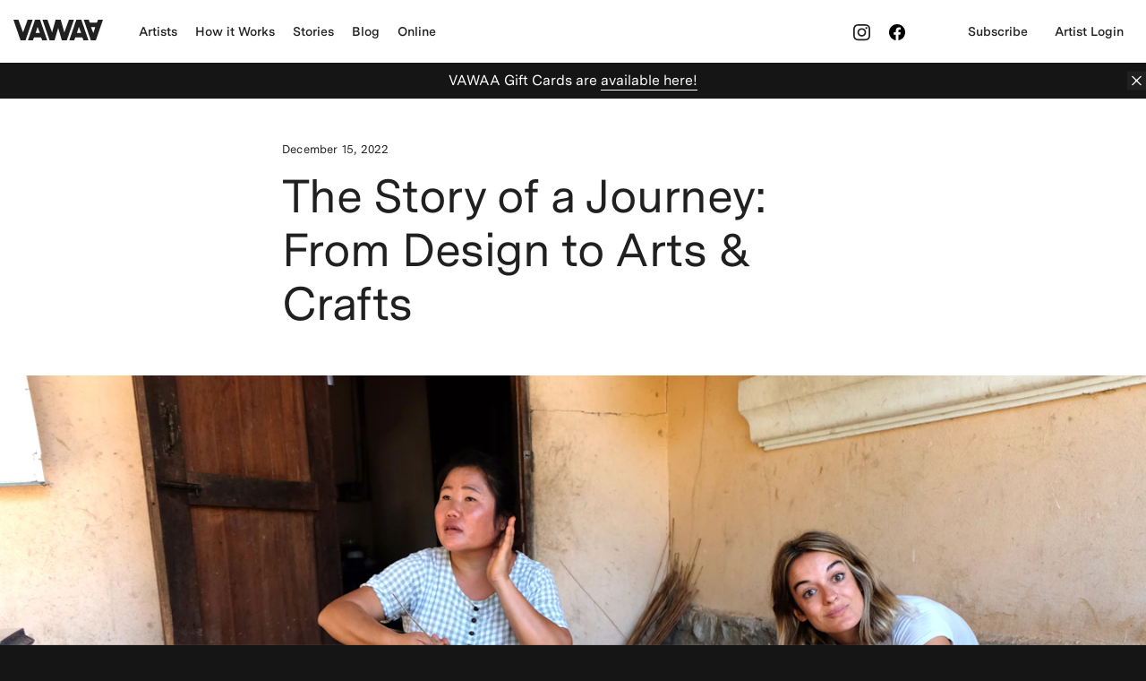

--- FILE ---
content_type: text/html; charset=utf-8
request_url: https://vawaa.com/blog/the-story-of-a-journey-from-design-to-arts-crafts
body_size: 86752
content:
<!doctype html>
<html data-n-head-ssr data-n-head="">
  <head data-n-head="">
    <title data-n-head="true">The Story of a Journey: From Design to Arts &amp; Crafts   | VAWAA</title><meta data-n-head="true" charset="utf-8"/><meta data-n-head="true" name="viewport" content="width=device-width, initial-scale=1, maximum-scale=1"/><meta data-n-head="true" data-hid="facebook-domain-verification" name="facebook-domain-verification" content="gu9ze6vbh4zrm1kxap68kzdsip4f38"/><meta data-n-head="true" name="og:author" data-hid="og:author" content="null"/><meta data-n-head="true" name="title" data-hid="title" content="The Story of a Journey: From Design to Arts &amp; Crafts  "/><meta data-n-head="true" property="og:title" data-hid="og:title" content="The Story of a Journey: From Design to Arts &amp; Crafts  "/><meta data-n-head="true" name="description" data-hid="description" content="Travelling &amp; crafting, a way to self-immerse in the local culture "/><meta data-n-head="true" property="og:description" data-hid="og:description" content="Travelling &amp; crafting, a way to self-immerse in the local culture "/><meta data-n-head="true" data-hid="og:image" property="og:image" content="https://vawaa.imgix.net/VSS1KnDto6b2odeqvxqksQV7?auto=compress&amp;w=1024&amp;h=768&amp;crop=faces"/><meta data-n-head="true" data-hid="og:image:width" property="og:image:width" content="1024"/><meta data-n-head="true" data-hid="og:image:height" property="og:image:height" content="768"/><meta data-n-head="true" data-hid="twitter:card" name="twitter:card" content="summary_large_image"/><meta data-n-head="true" data-hid="twitter:image" name="twitter:image" content="https://vawaa.imgix.net/VSS1KnDto6b2odeqvxqksQV7?auto=compress&amp;w=1024&amp;h=768&amp;crop=faces"/><meta data-n-head="true" data-hid="twitter:image:width" name="twitter:image:width" content="1024"/><meta data-n-head="true" data-hid="twitter:image:height" name="twitter:image:height" content="768"/><link data-n-head="true" rel="icon" type="image/x-icon" href="/favicon.ico"/><link data-n-head="true" as="font" href="https://fonts.googleapis.com/css?family=Roboto:300,400,400i" crossorigin="true" rel="preload"/><link data-n-head="true" rel="canonical" href="https://vawaa.com/blog/the-story-of-a-journey-from-design-to-arts-crafts"/><script data-n-head="true" src="https://js.stripe.com/v3/"></script><script data-n-head="true" src="https://maps.googleapis.com/maps/api/js?key=AIzaSyDaGXiFe0MV-SDWU81Yf6yqpPu2yzN1gcA&amp;libraries=places,marker" defer="true" async="true"></script><script data-n-head="true" src="//www.googletagmanager.com/gtm.js?id=GTM-WJF78KZ&amp;l=dataLayer" async="true"></script><link rel="preload" href="/dist/5b4bb23bdaaca330f6fb.js" as="script"><link rel="preload" href="/dist/8e7d9b37775626d065a2.js" as="script"><link rel="preload" href="/dist/85cbca052df7e55bab75.js" as="script"><link rel="preload" href="/dist/a0b7391605965fd1845b.js" as="script"><link rel="preload" href="/dist/2a163142a5d8255ba18f.js" as="script"><style data-vue-ssr-id="5f910b15:0 f8924c6e:0 17cfdfa9:0 ad96d4e8:0 1c941e94:0 41b76784:0 3ec73d4e:0 bbedeece:0 180cf07c:0 7e1d4f68:0 5cf5ac3d:0 990200d6:0 114f6282:0 1730b7d3:0">
@-webkit-keyframes passing-through{0%{opacity:0;-webkit-transform:translateY(40px);transform:translateY(40px)}30%,70%{opacity:1;-webkit-transform:translateY(0);transform:translateY(0)}to{opacity:0;-webkit-transform:translateY(-40px);transform:translateY(-40px)}}@keyframes passing-through{0%{opacity:0;-webkit-transform:translateY(40px);transform:translateY(40px)}30%,70%{opacity:1;-webkit-transform:translateY(0);transform:translateY(0)}to{opacity:0;-webkit-transform:translateY(-40px);transform:translateY(-40px)}}@-webkit-keyframes slide-in{0%{opacity:0;-webkit-transform:translateY(40px);transform:translateY(40px)}30%{opacity:1;-webkit-transform:translateY(0);transform:translateY(0)}}@keyframes slide-in{0%{opacity:0;-webkit-transform:translateY(40px);transform:translateY(40px)}30%{opacity:1;-webkit-transform:translateY(0);transform:translateY(0)}}@-webkit-keyframes pulse{0%{-webkit-transform:scale(1);transform:scale(1)}10%{-webkit-transform:scale(1.1);transform:scale(1.1)}20%{-webkit-transform:scale(1);transform:scale(1)}}@keyframes pulse{0%{-webkit-transform:scale(1);transform:scale(1)}10%{-webkit-transform:scale(1.1);transform:scale(1.1)}20%{-webkit-transform:scale(1);transform:scale(1)}}.dropzone,.dropzone *{box-sizing:border-box}.dropzone{min-height:150px;border:2px solid rgba(0,0,0,.3);background:#fff;padding:20px}.dropzone.dz-clickable{cursor:pointer}.dropzone.dz-clickable *{cursor:default}.dropzone.dz-clickable .dz-message,.dropzone.dz-clickable .dz-message *{cursor:pointer}.dropzone.dz-started .dz-message{display:none}.dropzone.dz-drag-hover{border-style:solid}.dropzone.dz-drag-hover .dz-message{opacity:.5}.dropzone .dz-message{text-align:center;margin:2em 0}.dropzone .dz-preview{position:relative;display:inline-block;vertical-align:top;margin:16px;min-height:100px}.dropzone .dz-preview:hover{z-index:1000}.dropzone .dz-preview.dz-file-preview .dz-image{border-radius:20px;background:#999;background:linear-gradient(180deg,#eee,#ddd)}.dropzone .dz-preview.dz-file-preview .dz-details{opacity:1}.dropzone .dz-preview.dz-image-preview{background:#fff}.dropzone .dz-preview.dz-image-preview .dz-details{transition:opacity .2s linear}.dropzone .dz-preview .dz-remove{font-size:14px;text-align:center;display:block;cursor:pointer;border:none}.dropzone .dz-preview .dz-remove:hover{text-decoration:underline}.dropzone .dz-preview:hover .dz-details{opacity:1}.dropzone .dz-preview .dz-details{z-index:20;position:absolute;top:0;left:0;opacity:0;font-size:13px;min-width:100%;max-width:100%;padding:2em 1em;text-align:center;color:rgba(0,0,0,.9);line-height:150%}.dropzone .dz-preview .dz-details .dz-size{margin-bottom:1em;font-size:16px}.dropzone .dz-preview .dz-details .dz-filename{white-space:nowrap}.dropzone .dz-preview .dz-details .dz-filename:hover span{border:1px solid hsla(0,0%,78.4%,.8);background-color:hsla(0,0%,100%,.8)}.dropzone .dz-preview .dz-details .dz-filename:not(:hover){overflow:hidden;text-overflow:ellipsis}.dropzone .dz-preview .dz-details .dz-filename:not(:hover) span{border:1px solid transparent}.dropzone .dz-preview .dz-details .dz-filename span,.dropzone .dz-preview .dz-details .dz-size span{background-color:hsla(0,0%,100%,.4);padding:0 .4em;border-radius:3px}.dropzone .dz-preview:hover .dz-image img{-webkit-transform:scale(1.05);transform:scale(1.05);-webkit-filter:blur(8px);filter:blur(8px)}.dropzone .dz-preview .dz-image{border-radius:20px;overflow:hidden;width:120px;height:120px;position:relative;display:block;z-index:10}.dropzone .dz-preview .dz-image img{display:block}.dropzone .dz-preview.dz-success .dz-success-mark{-webkit-animation:passing-through 3s cubic-bezier(.77,0,.175,1);animation:passing-through 3s cubic-bezier(.77,0,.175,1)}.dropzone .dz-preview.dz-error .dz-error-mark{opacity:1;-webkit-animation:slide-in 3s cubic-bezier(.77,0,.175,1);animation:slide-in 3s cubic-bezier(.77,0,.175,1)}.dropzone .dz-preview .dz-error-mark,.dropzone .dz-preview .dz-success-mark{pointer-events:none;opacity:0;z-index:500;position:absolute;display:block;top:50%;left:50%;margin-left:-27px;margin-top:-27px}.dropzone .dz-preview .dz-error-mark svg,.dropzone .dz-preview .dz-success-mark svg{display:block;width:54px;height:54px}.dropzone .dz-preview.dz-processing .dz-progress{opacity:1;transition:all .2s linear}.dropzone .dz-preview.dz-complete .dz-progress{opacity:0;transition:opacity .4s ease-in}.dropzone .dz-preview:not(.dz-processing) .dz-progress{-webkit-animation:pulse 6s ease infinite;animation:pulse 6s ease infinite}.dropzone .dz-preview .dz-progress{opacity:1;z-index:1000;pointer-events:none;position:absolute;height:16px;left:50%;top:50%;margin-top:-8px;width:80px;margin-left:-40px;background:hsla(0,0%,100%,.9);-webkit-transform:scale(1);border-radius:8px;overflow:hidden}.dropzone .dz-preview .dz-progress .dz-upload{background:#333;background:linear-gradient(180deg,#666,#444);position:absolute;top:0;left:0;bottom:0;width:0;transition:width .3s ease-in-out}.dropzone .dz-preview.dz-error .dz-error-message{display:block}.dropzone .dz-preview.dz-error:hover .dz-error-message{opacity:1;pointer-events:auto}.dropzone .dz-preview .dz-error-message{pointer-events:none;z-index:1000;position:absolute;display:block;display:none;opacity:0;transition:opacity .3s ease;border-radius:8px;font-size:13px;top:130px;left:-10px;width:140px;background:#be2626;background:linear-gradient(180deg,#be2626,#a92222);padding:.5em 1.2em;color:#fff}.dropzone .dz-preview .dz-error-message:after{content:"";position:absolute;top:-6px;left:64px;width:0;height:0;border-left:6px solid transparent;border-right:6px solid transparent;border-bottom:6px solid #be2626}.vue-dropzone{border:2px solid #e5e5e5;font-family:Arial,sans-serif;letter-spacing:.2px;color:#777;transition:.2s linear}.vue-dropzone:hover{background-color:#f6f6f6}.vue-dropzone>i{color:#ccc}.vue-dropzone>.dz-preview .dz-image{border-radius:0;width:100%;height:100%}.vue-dropzone>.dz-preview .dz-image img:not([src]){width:200px;height:200px}.vue-dropzone>.dz-preview .dz-image:hover img{-webkit-transform:none;transform:none;-webkit-filter:none}.vue-dropzone>.dz-preview .dz-details{bottom:0;top:0;color:#fff;background-color:rgba(33,150,243,.8);transition:opacity .2s linear;text-align:left}.vue-dropzone>.dz-preview .dz-details .dz-filename{overflow:hidden}.vue-dropzone>.dz-preview .dz-details .dz-filename span,.vue-dropzone>.dz-preview .dz-details .dz-size span{background-color:transparent}.vue-dropzone>.dz-preview .dz-details .dz-filename:not(:hover) span{border:none}.vue-dropzone>.dz-preview .dz-details .dz-filename:hover span{background-color:transparent;border:none}.vue-dropzone>.dz-preview .dz-progress .dz-upload{background:#ccc}.vue-dropzone>.dz-preview .dz-remove{position:absolute;z-index:30;color:#fff;margin-left:15px;padding:10px;top:inherit;bottom:15px;border:2px solid #fff;text-decoration:none;text-transform:uppercase;font-size:.8rem;font-weight:800;letter-spacing:1.1px;opacity:0}.vue-dropzone>.dz-preview:hover .dz-remove{opacity:1}.vue-dropzone>.dz-preview .dz-error-mark,.vue-dropzone>.dz-preview .dz-success-mark{margin-left:auto;margin-top:auto;width:100%;top:35%;left:0}.vue-dropzone>.dz-preview .dz-error-mark svg,.vue-dropzone>.dz-preview .dz-success-mark svg{margin-left:auto;margin-right:auto}.vue-dropzone>.dz-preview .dz-error-message{margin-left:auto;margin-right:auto;left:0;width:100%;text-align:center}.vue-dropzone>.dz-preview .dz-error-message:after{display:none}
.nuxt-progress{position:fixed;top:0;left:0;right:0;height:2px;width:0;opacity:1;transition:width .1s,opacity .4s;background-color:#3b8070;z-index:999999}.nuxt-progress.nuxt-progress-notransition{transition:none}.nuxt-progress-failed{background-color:red}
html{font-family:Roboto,sans-serif}a{padding-bottom:5px}.grecaptcha-badge{visibility:hidden!important}.recaptcha-notice{font-size:1.3rem;color:#999;margin-top:8px}body{margin:0}audio,canvas,iframe,img,svg,video{vertical-align:middle;max-width:100%}img{width:100%}@font-face{font-family:Messina;src:url(/dist/fonts/e19715a.otf);font-weight:400;font-style:normal}@font-face{font-family:Messina;src:url(/dist/fonts/8949506.otf);font-weight:700;font-style:normal}@font-face{font-family:Messina;src:url(/dist/fonts/d45c2df.otf);font-weight:500;font-style:normal}*{margin:0;padding:0}*,:after,:before{box-sizing:inherit}html{box-sizing:border-box;font-family:Messina,sans-serif;font-weight:400;-webkit-font-feature-settings:normal;font-feature-settings:normal;font-variant:normal;font-style:normal;line-height:24px;font-size:62.5%}h1,h2,h3,h4,h5,h6{font-weight:400;line-height:1.2;-webkit-font-feature-settings:normal;font-feature-settings:normal;font-variant:normal;font-style:normal}h1{font-size:5.2rem}h2{font-size:2.8rem}li,p{font-size:1.6rem}a{color:inherit;text-decoration:none;border-bottom:1px solid;padding-bottom:1px}a:visited{color:currentColor}a:hover{color:#216e82;border-color:#216e82}em{font-style:unset}::-moz-selection{background:#216e82;text-shadow:none}::selection{background:#216e82;text-shadow:none}html{background-color:#151515;color:#202020}.layout-section,.layout-wrapper{background-color:#fff;padding-top:8.5rem;padding-bottom:5rem}@media screen and (max-width:1000px){.layout-section,.layout-wrapper{padding-top:1rem;padding-bottom:1rem}}.layout-section .container,.layout-wrapper .container{max-width:84%;margin-top:0;margin-left:auto;margin-right:auto}@media screen and (min-width:1200px){.layout-section .container,.layout-wrapper .container{max-width:106rem;margin-top:0;margin-left:auto;margin-right:auto}}.layout-section .swiper-container.container,.layout-wrapper .swiper-container.container{max-width:100%;margin-top:0;margin-left:auto;margin-right:auto}@media screen and (max-width:750px){.layout-section .swiper-container.container .swiper-slide:first-child,.layout-wrapper .swiper-container.container .swiper-slide:first-child{margin-left:8%}}@media screen and (min-width:750px){.layout-section .swiper-container.container,.layout-wrapper .swiper-container.container{max-width:90%;margin-top:0;margin-left:auto;margin-right:auto}}@media screen and (min-width:1000px){.layout-section .swiper-container.container,.layout-wrapper .swiper-container.container{max-width:1200px;margin-top:0;margin-left:auto;margin-right:auto}}.layout-footer{background-color:#151515;border-top:1px solid #5c5c5c}@media only screen and (max-width:750px){.layout-wrapper{background-color:#fff;padding-top:5rem;padding-bottom:5rem}}.section__actions{text-align:center}.layout-footer{overflow:hidden}.layout-footer .container{padding-top:5.5rem;padding-bottom:6rem;max-width:106rem;margin-top:0;margin-left:auto;margin-right:auto}@media screen and (max-width:1200px){.layout-footer .container{max-width:940px;margin-top:0;margin-left:auto;margin-right:auto}}@media screen and (max-width:1000px){.layout-footer .container{max-width:700px;margin-top:0;margin-left:auto;margin-right:auto}}@media screen and (max-width:750px){.layout-footer .container{max-width:76%;margin-top:0;margin-left:auto;margin-right:auto}}.layout-footer .contact-us{color:#fff;font-size:1.6rem;margin-bottom:1rem}@media screen and (min-width:1000px){.layout-footer .contact-us{margin-left:1.4rem}}@media screen and (min-width:1200px){.layout-footer .contact-us{margin-left:1.8rem}}.layout-footer .contact-us a{border:none;transition:all .2s}.layout-footer .contact-us a.active,.layout-footer .contact-us a:hover{color:#fff;border-bottom:1px solid}.layout-footer .copyright{color:#999;font-size:1.4rem;text-transform:uppercase;padding-top:6rem;text-align:right}.bs-container{max-width:84%;margin-top:0;margin-left:auto;margin-right:auto;display:grid}@media screen and (min-width:750px){.bs-container{max-width:90%;margin-top:0;margin-left:auto;margin-right:auto}}@media screen and (min-width:1000px){.bs-container{max-width:940px;margin-top:0;margin-left:auto;margin-right:auto}}@media screen and (min-width:1200px){.bs-container{max-width:1200px;margin-top:0;margin-left:auto;margin-right:auto}}.row{display:grid;grid-template-columns:repeat(12,1fr);grid-gap:2rem}.row>*{grid-column-end:span 12}.row .col-xs-6{grid-column-end:span 6}.row .col-xs-offset-1{grid-column-start:2}@media only screen and (min-width:400px){.row .col-sm-4{grid-column-end:span 4}.row .col-sm-8{grid-column-end:span 8}.row .col-sm-6{grid-column-end:span 6}.row .col-sm-3{grid-column-end:span 3}}@media only screen and (min-width:750px){.row .col-md-8{grid-column-end:span 8}.row .col-md-4{grid-column-end:span 4}.row .col-md-10{grid-column-end:span 10}.row .col-md-2{grid-column-end:span 2}.row .col-md-6{grid-column-end:span 6}.row .col-md-offset-1{grid-column-start:2}.row .col-md-offset-2{grid-column-start:3}.row .col-md-offset-3{grid-column-start:4}.row .col-md-offset-4{grid-column-start:5}}@media only screen and (min-width:1000px){.row .col-lg-2{grid-column-end:span 2}.row .col-lg-offset-2{grid-column-start:3}}.hidden-xs{display:none}@media only screen and (min-width:400px){.hidden-xs{display:block}.hidden-xs.row{display:grid}}.visible-xs{display:none}@media only screen and (max-width:400px){.visible-xs{display:block}.visible-xs.row{display:grid}}.img-responsive{max-width:100%}.icon,.icon *{color:inherit}.i-arrow path{stroke:currentColor}.i-arrow-circle__arrow{stroke:#202020}.i-arrow-circle__circle{fill:#e5e5e5}.i-play-circle__circle{stroke:currentColor}.i-play-circle__play,.i-times-circle__times{stroke:transparent;fill:currentColor}.i-times-circle__circle{fill:#000}.i-mail>path,.i-nav-close>g,.i-pinterest>path{fill:currentColor}.i-checkmark>path{stroke:currentColor;stroke-width:2}.i-download>path,.i-lock>path,.i-times>path{fill:currentColor}.i-checkbox__check,.i-checkbox__circle{fill:currentColor;stroke:currentColor;stroke-width:4px}.i-checkbox__circle{fill:transparent}.i-facebook>path,.i-instagram>path,.i-medium>path,.i-nav-open>path,.i-twitter>path{fill:currentColor}.c-pills{display:inline-flex;flex-wrap:wrap;position:relative;margin-left:0}.c-pills__pill{font-size:1.6rem;padding:1rem 2rem;cursor:pointer;border:1px solid #e5e5e5;border-radius:12px;position:relative;overflow:hidden;transition:all .2s}.c-pills__pill--selected,.c-pills__pill:hover{background-color:#216e82;color:#fff}.c-pills__pill>a{color:inherit;text-decoration:none}.c-pills__pill:not(:last-of-type){margin-right:2rem}.u-newspaper-spacing iframe,.u-newspaper-spacing img{margin:2rem 0}.u-newspaper-spacing .embed-responsive{padding:0 0 56.25%;position:relative;display:block;height:0;overflow:hidden}.u-newspaper-spacing .embed-responsive iframe{position:absolute;top:0;left:0;bottom:0;height:100%;width:100%;border:0}.u-newspaper-spacing .image-caption{margin-top:-1.5rem}.u-newspaper-spacing .image-caption>img{margin-bottom:0}.u-newspaper-spacing .row+.row{margin-top:-2rem}.u-newspaper-spacing p{font-size:1.6rem;margin-top:2rem}.u-newspaper-spacing h1{font-size:5.2rem;margin-top:4rem}.u-newspaper-spacing h2{font-size:2.8rem;margin-top:3rem}.u-newspaper-spacing h3{font-size:2.2rem;margin-top:3rem}.u-newspaper-spacing ul{margin-top:2rem;margin-left:2rem}.u-newspaper-spacing h1:first-child:not(.image-caption),.u-newspaper-spacing h2:first-child:not(.image-caption),.u-newspaper-spacing h3:first-child:not(.image-caption),.u-newspaper-spacing p:first-child:not(.image-caption){margin-top:0}.u-newspaper-spacing p:last-of-type{margin-bottom:0}.u-newspaper-spacing u{text-decoration:none}.u-sticky{position:-webkit-sticky;position:sticky;top:10rem}.u-callout-text{color:#000}.blockquote{quotes:"\201C" "\201D" "\2018" "\2019"}.blockquote p{text-indent:-.4em}.blockquote p:before{content:open-quote}.blockquote p:after{content:close-quote}.text-center{text-align:center}.text-start{text-align:left}.text-end{text-align:right}.u-hidden{visibility:hidden}.section-artists{padding-bottom:3.5rem;padding-left:0}.section-artists .section-artists__title{font-size:2.4rem}@media screen and (min-width:750px){.section-artists .section-artists__title{display:none}}.section-artists__read-more{margin-top:2.5rem;border:1px solid #000}@media screen and (max-width:750px){.section-artists{padding-top:3rem}}.section-artists--alt{padding-bottom:10rem;padding-top:7rem}.section-artists--alt .section__title-container{margin-bottom:0}.section-artists--alt .section-artists__title{font-size:2.4rem}@media screen and (min-width:750px){.section-artists--alt .section-artists__title{display:block}}.section-artists--alt .section-artists__read-more{margin-top:0;border:none;border-bottom:1px solid #000;font-size:1.6rem}.btn{min-width:12.8rem;height:4.8rem;margin-left:auto;margin-right:auto;padding-left:3rem;padding-right:3rem;display:inline-block;font-size:1.6rem;text-align:center;line-height:3;border:none;box-shadow:none;cursor:pointer;outline:none}.btn:disabled,.btn[disabled]{cursor:default;pointer-events:none}.btn--primary,.btn--primary:visited{background-color:#202020;color:#fff}.btn--primary:hover,.btn--primary:visited:hover{color:#fff;background-color:#216e82}.btn--primary:disabled,.btn--primary:visited:disabled,.btn--primary:visited[disabled],.btn--primary[disabled]{background-color:rgba(68,68,68,.5)}.btn--hero,.btn--hero:visited{background-color:#fff;color:inherit;border:none}.btn--hero:hover,.btn--hero:visited:hover{color:#216e82}.btn--hero:disabled,.btn--hero:visited:disabled{color:#999;border-color:#999}.btn--secondary,.btn--secondary:visited{background-color:#fff;color:inherit;border:1px solid #000;padding-left:2rem;padding-right:2rem;min-width:18rem}.btn--secondary:hover,.btn--secondary:visited:hover{color:#216e82;border:1px solid #216e82}.btn--secondary:disabled,.btn--secondary:visited:disabled,.btn--secondary:visited[disabled],.btn--secondary[disabled]{color:#999;border-color:#999}.btn--tertiary,.btn--tertiary:visited{font-size:1.4rem;background-color:#fff;color:#151515;border:1px solid #e5e5e5;padding-left:2rem;padding-right:2rem;min-width:10rem;border-radius:0}.btn--tertiary:hover,.btn--tertiary:visited:hover{color:#216e82;border:1px solid #216e82}.btn--tertiary:disabled,.btn--tertiary:visited:disabled,.btn--tertiary:visited[disabled],.btn--tertiary[disabled]{color:#999;border-color:#999}.btn--transparent,.btn--transparent:visited{border:1px solid;padding-left:2rem;padding-right:2rem;min-width:18rem}.btn--ghost,.btn--ghost:visited{background:transparent;border:1px solid #202020}.btn--small{display:inline-block;padding:0 2.5rem;width:auto;height:auto;min-width:auto}.btn--delete,.btn--delete:visited{background-color:red;color:#fff}.btn--delete:hover,.btn--delete:visited:hover{color:#fff;background-color:rgba(255,0,0,.8)}.btn--delete:disabled,.btn--delete:visited:disabled,.btn--delete:visited[disabled],.btn--delete[disabled]{background-color:#444}input[type=submit]{-webkit-appearance:none;-moz-appearance:none;appearance:none}.dropdown{position:relative}.dropdown__checkbox{display:none}.dropdown__content{position:absolute;top:-100%;right:0;z-index:10;margin-top:.5rem;visibility:hidden;transition:all .2s ease-in;color:#202020;background-color:#fff;padding:4.5rem;width:40rem;box-shadow:0 2rem 5rem rgba(0,0,0,.2)}.dropdown__content>ul{padding-left:0}.dropdown__content>ul>li{list-style:none;display:flex;align-items:flex-start;font-size:1.6rem;line-height:2.222}.dropdown__content>ul>li:before{content:"\2022";margin-right:2.5rem;color:#216e82;opacity:0}.dropdown__content>ul>li:hover:before{opacity:1}.dropdown__content>ul>li a{border:none;white-space:nowrap;cursor:pointer}.dropdown__current-selection{margin-left:1.5rem}.dropdown__item--active{color:#216e82}.dropdown__item--active:before{opacity:1;color:currentColor}.dropdown__item--coming-soon{color:#999;display:flex;align-items:baseline}.dropdown__item--coming-soon:hover,.dropdown__item--coming-soon>a:hover{color:#999;cursor:default}.dropdown__item--coming-soon:before{visibility:hidden}.dropdown__item--coming-soon:after{display:inline-block;content:"(coming soon)";margin-left:.5rem}.dropdown__trigger{border:none;cursor:pointer}.dropdown__trigger:hover{color:inherit}.dropdown--open .dropdown__content{visibility:visible;top:100%}@media only screen and (max-width:750px){.dropdown--open .dropdown__content{width:90vw}}.dropdown--open .dropdown__current-selection:after{-webkit-transform:rotate(-180deg);transform:rotate(-180deg)}.section-share{display:flex;align-items:center;font-size:2.2rem;margin-left:auto;margin-right:auto}.section-share>*{padding:0;margin:0 1rem}.section-share>a{border:none}.section__title{margin-bottom:4rem;font-size:2.4rem}@media screen and (min-width:750px){.section__title{font-size:2.2rem}}@media screen and (min-width:1000px){.section__title{font-size:2.8rem}}.section__title-container{margin-top:3rem}@media screen and (min-width:750px){.section__title-container{margin-bottom:2rem;margin-top:0;display:flex;justify-content:space-between;align-items:flex-start}}@media screen and (max-width:750px){.section__title-container{margin-left:30px;margin-right:30px}}.artist-confirmation__title,.availability-update-confirmation__title,.booking-confirmation__title,.review-confirmation__title,.unsubscribe-confirmation__title{line-height:6rem;letter-spacing:-.52px;font-size:4.6rem}@media only screen and (min-width:750px){.artist-confirmation__title,.availability-update-confirmation__title,.booking-confirmation__title,.review-confirmation__title,.unsubscribe-confirmation__title{font-size:5.2rem}}.artist-confirmation__content,.availability-update-confirmation__content,.booking-confirmation__content,.review-confirmation__content,.unsubscribe-confirmation__content{max-width:78.5rem}.artist-confirmation__message,.availability-update-confirmation__message,.booking-confirmation__message,.review-confirmation__message,.unsubscribe-confirmation__message{margin-top:5rem;font-size:1.6rem}.artist-confirmation__button,.availability-update-confirmation__button,.booking-confirmation__button,.review-confirmation__button,.unsubscribe-confirmation__button{margin-top:5rem;margin-left:0}@media print{.gift-card-bar,.gift-card-bar__wrapper,.layout-footer,.navigation-header,.subscribe-footer{display:none}}
.navigation-header{background:#fff}.navigation-header a.logo-site svg{fill:#202020}.navigation-header .nav-items .nav-item a{color:#202020}body.black .navigation-header{background:#000}body.black .navigation-header a.logo-site svg,body.black .navigation-header a svg path{fill:#fff}body.black .navigation-header .nav-items .nav-item a{color:#fff}.js .nav-collapse.opened{min-height:100vh}.js .nav-collapse.opened .nav-items-social .nav-item.nav-item--icon.Facebook{margin-left:1rem}
  /*! responsive-nav.js 1.0.39 by @viljamis */.nav-collapse ul{margin:0;padding:0;list-style:none}.nav-collapse li,.nav-collapse ul{width:100%;display:block}.js .nav-collapse{clip:rect(0 0 0 0);max-height:0;position:absolute;display:block;zoom:1}.nav-collapse.opened{max-height:9999px}.nav-toggle{-webkit-tap-highlight-color:rgba(0,0,0,0);-webkit-touch-callout:none;-webkit-user-select:none;-moz-user-select:none;-ms-user-select:none;-o-user-select:none;user-select:none}@media screen and (min-width:1000px){.js .nav-collapse{position:relative}.js .nav-collapse.closed{max-height:none}.nav-toggle{display:none}}a.logo-site{border:none;width:100px;height:26px;margin-top:-6px;align-self:center}a.logo-site svg{fill:#fff}.nav-item--icon a{border-bottom:1px solid transparent}.nav-item--icon a:hover{color:#216e82!important;border-color:transparent!important}.nav-toggle{color:#111;border:none;margin-right:1.5rem}.nav-toggle:hover{color:#111}.nav-toggle .i-nav-open{display:inline}.nav-toggle.active .i-nav-open,.nav-toggle .i-nav-close{display:none}.nav-toggle.active .i-nav-close{display:inline}@media screen and (max-width:1000px){.nav-toggle{order:-1}}@supports (display:grid){.nav-toggle{margin-right:0}}body{padding-top:70px}body--has-gift-card{padding-top:90px}.navigation-header{height:70px;padding-top:23px;z-index:15;position:fixed;top:0;left:0;width:100%}@media only screen and (max-width:1200px){.navigation-header{padding-top:22px}}@media only screen and (max-width:1024px){.navigation-header{padding-top:17px}}@media only screen and (max-width:1000px){.navigation-header{padding-top:22px}}.js-nav-active .navigation-header{height:auto}.navigation-header .weekend-container{display:flex;flex-wrap:wrap;align-items:center;margin:0 1.5rem}@supports (display:grid){.navigation-header .weekend-container{display:grid}@media screen and (max-width:1000px){.navigation-header .weekend-container{grid-gap:0;grid-template-columns:30px 1fr}.navigation-header .weekend-container a{align-self:center;justify-self:flex-end}}}@media screen and (min-width:1000px){.navigation-header .weekend-container{grid-gap:4rem;grid-template-columns:100px 1fr}}.navigation-header .weekend-container .nav-collapse{align-self:center;display:flex}.navigation-header .weekend-container .nav-collapse li{width:auto}.navigation-header .weekend-container .nav-collapse.opened{display:block;width:100%}.navigation-header .weekend-container .nav-collapse.opened .nav-items-main li{width:100%}.navigation-header .weekend-container .nav-collapse.opened .nav-items-social{justify-content:flex-start}@media screen and (max-width:1000px){.navigation-header .weekend-container .nav-collapse{margin-bottom:60px;grid-column-start:2;grid-column-end:6}.navigation-header .weekend-container .nav-collapse .nav-items-main{padding-top:40px;padding-bottom:60px}.navigation-header .weekend-container .nav-collapse .nav-items-social{padding-bottom:40px}.navigation-header .weekend-container .nav-collapse ul.opened{visibility:visible}.navigation-header .weekend-container .nav-collapse.closed ul{visibility:hidden}}.navigation-header .weekend-container .nav-collapse>:not(:last-child){margin-right:2rem}.nav-items-main{align-self:center}.nav-items-main .nav-item{padding-bottom:20px}.nav-items-social{align-self:center;justify-self:end;display:flex!important;align-items:baseline;justify-content:flex-end;flex-wrap:wrap}.nav-items-social .nav-item{padding-right:10px}.nav-items-social .nav-item.nav-item--icon{padding-right:0}.nav-items-social .nav-item.nav-item--icon.Facebook{margin-right:5rem}@media screen and (max-width:1000px){.nav-items-social .nav-item{padding-bottom:20px}.nav-items-social .nav-item:last-child{width:100%!important}}.navigation-header .nav-items .nav-item:first-child{margin-left:0}.nav-items{padding-left:0}.nav-items .nav-item{list-style:none}@media screen and (min-width:1000px){.nav-items .nav-item{display:inline;margin-left:20px}}.nav-items .nav-item--dropdown{display:block}.nav-items .nav-item--dropdown .dropdown__content a{color:#202020!important}.nav-items .nav-item a{color:#fff;display:inline-block;transition:border .2s;border-bottom:1px solid transparent;font-weight:500;font-size:1.4rem}.nav-items .nav-item a.active,.nav-items .nav-item a:hover{border-color:currentColor}.navigation-footer{display:grid;grid-template-columns:4fr 3fr 3fr 3fr;grid-row-gap:1.5rem;grid-column-gap:2rem}@media screen and (max-width:1000px){.navigation-footer{grid-template-columns:1fr}}.navigation-footer .nav-items{margin:0}.navigation-footer .nav-item{display:block;padding:1rem 0}.navigation-footer .nav-item a{letter-spacing:.2px}.navigation-footer a.logo-site{align-self:auto;margin-bottom:35px}@media screen and (max-width:1000px){.navigation-footer a.logo-site{margin-top:25px}}.navigation-footer .nav-items-contact p{margin-top:0}.navigation-footer .nav-items-contact .nav-item{float:left;margin-left:12px}@media screen and (min-width:1200px){.navigation-footer .nav-items-contact .nav-item{display:inline;margin-left:17px}}@media screen and (max-width:1000px){.navigation-footer .nav-items-contact .nav-item:first-of-type{margin-left:0}}@media screen and (max-width:1000px){.navigation-footer .nav-items-misc{margin-top:10px;margin-bottom:10px}}
.notification[data-v-021120d8]{position:fixed;display:block;top:15%;left:50%;z-index:1000;-webkit-user-select:none;-moz-user-select:none;-ms-user-select:none;user-select:none;visibility:hidden;opacity:0;color:#fff;width:95%;text-align:center;-webkit-transform:translateY(-100%) translateX(-50%);transform:translateY(-100%) translateX(-50%);transition:opacity .5s,-webkit-transform .5s;transition:transform .5s,opacity .5s;transition:transform .5s,opacity .5s,-webkit-transform .5s}.notification--error[data-v-021120d8],.notification--success[data-v-021120d8]{opacity:1;visibility:visible;-webkit-transform:translateY(0) translateX(-50%);transform:translateY(0) translateX(-50%)}.notification--error[data-v-021120d8]{background:red}.notification--success[data-v-021120d8]{background:#14a039}.notification__inner[data-v-021120d8]{display:block;width:100%;position:relative}.notification__close[data-v-021120d8]{position:absolute;top:1rem;right:1rem;font-size:2.2rem;color:inherit;cursor:pointer;transition:all .2s}.notification__close[data-v-021120d8]:hover{color:#e5e5e5}.notification__text[data-v-021120d8]{padding:2rem 5rem;font-size:2.2rem}
@media screen and (min-width:750px){.blog-entry__body,.blog-entry__header{width:650px;margin-left:auto;margin-right:auto}}.blog-entry__title{margin-bottom:5rem;line-height:6rem;letter-spacing:-.52px;font-size:4.6rem}@media only screen and (min-width:750px){.blog-entry__title{font-size:5.2rem}}.blog-entry__date{font-size:1.3rem;letter-spacing:.2px;margin-bottom:1rem}.blog-entry__lead-image{margin-bottom:5rem}.blog-entry__body img.full_width,.blog-entry__lead-image:not(.blog-entry__lead-image--column){width:100vw;position:relative;margin-left:-50vw;left:50%}.blog-entry__body .image-caption,.blog-entry__image-caption,.blog-entry__lead-image-caption{text-align:center;font-size:1.3rem;letter-spacing:.2px}.blog-entry__lead-image-caption{margin:.5rem 0}.blog-entry__body>.image-caption{margin-top:-1.5rem;margin-bottom:2rem}.blog-entry__body strong{font-weight:400}.blog-entry__share{display:table;margin:0 auto 3rem;padding:2rem 0}.blog-entry-recommended{padding-top:5rem;border-top:1px solid #e5e5e5}.blog-entry-recommended__list{display:flex;justify-content:space-between;flex-wrap:wrap}.blog-entry-recommended__list>*{width:calc(33.33333% - 2rem)}.blog-entry-recommended__list>:not(:last-of-type){margin-right:2rem}@media screen and (max-width:750px){.blog-entry-recommended__list>*{width:100%;margin-right:0}}@supports (display:grid){.blog-entry-recommended__list>*{width:100%;margin-right:0}}@supports (display:grid){.blog-entry-recommended__list{display:grid;grid-gap:2rem}@media only screen and (min-width:750px){.blog-entry-recommended__list{grid-template-columns:repeat(3,1fr)}}}.blog-entry a+br+a{display:inline-block;margin-top:.5rem}
.u-lazy-img{position:relative}.u-lazy-img:before{display:block;content:""}.u-lazy-img--1x1:before{width:100%;padding-top:100%}.u-lazy-img--4x3:before{width:100%;padding-top:75%}.u-lazy-img--16x9:before{width:100%;padding-top:56.25%}.u-lazy-img>img{position:absolute;top:0;left:0;width:100%}.u-lazy-img>img:not([src]){visibility:hidden}
.blog{list-style:none}.blog__title{margin-top:2rem;font-size:2.2rem;line-height:1.45}.blog__date{margin-top:2rem;font-size:1.3rem;letter-spacing:.2px}.blog__lead{display:none;font-size:1.6rem;color:#999}.blog--large .blog__title{margin-top:3rem;margin-bottom:1.5rem;font-size:2.2rem}.blog--large .blog__lead{display:block;font-size:1.6rem;color:#202020;margin-bottom:2.5rem}
.layout-footer[data-v-b3357eea]{padding:60px 35px}@media screen and (max-width:750px){.layout-footer[data-v-b3357eea]{padding:60px 15px}}.layout-footer .logo-site[data-v-b3357eea]{margin-left:1.8rem;margin-bottom:0;flex-grow:1;display:flex;align-items:flex-end}@media screen and (max-width:750px){.layout-footer .logo-site[data-v-b3357eea]{margin-left:0}}.layout-footer .logo-site img[data-v-b3357eea]{max-width:105px}.layout-footer .nav-items-contact[data-v-b3357eea],.layout-footer .nav-items-misc[data-v-b3357eea]{display:flex;flex-direction:column}.layout-footer .copyright[data-v-b3357eea]{text-align:left;margin-left:20px;flex-grow:1;display:flex;align-items:flex-end}@media screen and (max-width:750px){.layout-footer .copyright[data-v-b3357eea]{margin-left:0}}
.layout-section.subscribe-footer{padding-top:0;width:100%;background-color:#151515;color:#fff;padding-bottom:0}.layout-section.subscribe-footer .u-form__group{padding-bottom:0;margin-bottom:2rem}.layout-section.subscribe-footer .input-wrap,.layout-section.subscribe-footer .input-wrap>*{background:none!important}.layout-section.subscribe-footer .input-wrap:after,.layout-section.subscribe-footer .input-wrap:before{display:none!important}@media only screen and (min-width:1000px){.layout-section.subscribe-footer{height:unset}}@media screen and (max-width:750px){.layout-section.subscribe-footer{padding-top:0;padding-bottom:0}}.subscribe-footer__title{font-size:1.6rem;color:inherit;line-height:26px}@media only screen and (min-width:1000px){.subscribe-footer__title{text-align:left;max-width:33rem}}.subscribe-footer__main-title{font-size:30px;font-weight:400;color:inherit;margin-bottom:20px}.subscribe-footer__form{display:grid;grid-template-columns:1fr;grid-gap:0;margin-top:0}@media only screen and (min-width:750px){.subscribe-footer__form .u-form__group{padding-top:10px}}.subscribe-footer__form.inner{margin-top:2rem}.subscribe-footer__form.inner .u-form__group{margin-bottom:0}@media only screen and (max-width:1000px){.subscribe-footer__form{margin-top:2rem;margin-bottom:2rem;display:block}}.layout-section .subscribe-footer__submit{margin:0;background-color:#fff;color:#151515;font-size:1.6rem;width:100%}@media only screen and (min-width:750px){.layout-section .subscribe-footer__submit{width:100%}}.layout-section .subscribe-footer__submit:hover{background-color:#216e82;color:#fff}.subscribe-footer__input{border:1px solid #5c5c5c;background-color:transparent;font-size:1.6rem;color:inherit;outline:none;height:4.8rem;padding:2rem!important}.subscribe-footer__input::-webkit-input-placeholder{color:currentColor!important}.subscribe-footer__input:-ms-input-placeholder{color:currentColor!important}.subscribe-footer__input::-ms-input-placeholder{color:currentColor!important}.subscribe-footer__input::placeholder{color:currentColor!important}.subscribe-footer__close{position:absolute;top:1rem;right:1rem;border:none;cursor:pointer;font-size:2.8rem;transition:color .2s}.subscribe-footer__close:hover{color:#216e82}.subscribe-footer__content{padding-top:0}@media only screen and (min-width:1000px){.subscribe-footer__content{display:grid;grid-template-columns:1fr;margin-top:0}}.subscribe-footer>.container{position:relative}.subscribe-footer .u-form__group .placeholder-below{font-size:1.2rem;padding-top:0}.subscribe-footer .u-form__input{padding:.4rem 0;font-size:1.6rem}
fieldset{border:0;margin:0;padding:0}textarea{resize:vertical}.u-form__group{display:block;margin-bottom:3rem;position:relative;padding-bottom:4rem}.u-form__group--no-margin,.u-form__group--radio{padding-bottom:0}.u-form__group .placeholder-below{font-size:1.8rem;line-height:2.6rem;letter-spacing:0;color:#999;padding-top:1rem;visibility:hidden;display:inline-block}.u-form__group .placeholder-below:first-child{position:relative;top:-.65rem}.u-form__group--no-pad{padding-bottom:0}.u-form__group--no-pad .placeholder-below{display:none}.u-form__group--admin-only .input-wrap{background:#f6f6f6;padding:4rem}.u-form__group>small{display:block;font-size:1.6rem;color:#999;margin-top:1.5rem;background:transparent}.u-form__group>small:placeholder{color:#e5e5e5}.u-form__group .overlay{position:fixed;left:0;top:0;width:100%;height:100%;background-color:rgba(0,0,0,.5);opacity:1;overflow:hidden;visibility:visible;transition:visibility 0s,opacity .25s 0s,-webkit-transform .25s;transition:visibility 0s,opacity .25s 0s,transform .25s;transition:visibility 0s,opacity .25s 0s,transform .25s,-webkit-transform .25s;-webkit-transform:scaleX(1) scaleY(1);transform:scaleX(1) scaleY(1);z-index:998}.u-form__group input,.u-form__group select,.u-form__group textarea{font-size:1.8rem;line-height:2.6rem;letter-spacing:0;border:0;padding:1rem 1rem 1rem 0;border-bottom:1px solid;border-radius:0}.u-form__group input:first-child,.u-form__group select:first-child,.u-form__group textarea:first-child{position:relative;top:-.65rem;top:0}.u-form__group input::-webkit-input-placeholder,.u-form__group select::-webkit-input-placeholder,.u-form__group textarea::-webkit-input-placeholder{color:#999}.u-form__group input:-ms-input-placeholder,.u-form__group select:-ms-input-placeholder,.u-form__group textarea:-ms-input-placeholder{color:#999}.u-form__group input::-ms-input-placeholder,.u-form__group select::-ms-input-placeholder,.u-form__group textarea::-ms-input-placeholder{color:#999}.u-form__group input::placeholder,.u-form__group select::placeholder,.u-form__group textarea::placeholder{color:#999}.u-form__group select.u-form__input--empty{color:#999;border-bottom-color:#202020}.u-form__group input::-webkit-inner-spin-button,.u-form__group input::-webkit-outer-spin-button{-webkit-appearance:none;margin:0}.u-form__group input[type=number]{-moz-appearance:textfield}.u-form__split .split-form-inputs{display:grid;grid-template-columns:repeat(2,1fr);grid-column-gap:4rem;align-items:flex-end}@media only screen and (max-width:750px){.u-form__split .split-form-inputs{grid-template-columns:1fr}}.u-form__input{transition:all .2s;-webkit-appearance:none;-moz-appearance:none;appearance:none;outline:none;width:100%;padding:1.4rem 2rem;color:inherit;box-shadow:none;border:1px solid #e5e5e5;font-size:1.3rem;font-family:inherit}.u-form__input--transparent{color:#5c5c5c;border:1px solid;background:transparent}.u-form__input--invalid{border-color:red!important}.u-form__label{font-size:2.4rem;line-height:3.2rem;position:relative;display:block}.u-form__label:first-child{position:relative;top:-.8rem}.u-form__label-nested{padding-bottom:2rem}.u-form__label--required .u-form__label-nested:after{content:" *";display:inline}.u-form__label .tips-trigger{font-size:1.6rem;line-height:2rem;letter-spacing:.1px;float:right;margin-right:-14rem;padding-top:5px}.u-form__label .tips-trigger:first-child{position:relative;top:-.5rem}@media only screen and (max-width:1280px){.u-form__label .tips-trigger{float:none;display:block;margin-top:1rem;margin-right:0}}.u-form__label-nested{display:block}.u-form__label-nested+.u-form__label-nested{margin-top:1rem}.u-form__label-nested.right{float:left;padding-left:2rem;margin:7px 0 0}.u-form__help{font-size:1.6rem;line-height:2rem;letter-spacing:.1px;color:#999}.u-form__help:first-child{position:relative;top:-.5rem}.u-form__submit{margin-left:0!important;margin-top:2rem;display:inline-block}.u-form__radio{display:grid;grid-template-columns:2rem 1fr;grid-gap:2rem}.u-form__radio>input[type=radio]{width:100%;height:100%}.u-form__radio .u-form__label{margin:0}.u-form__radio .u-form__errors{grid-column:1/-1}.u-form__checkbox{display:flex;align-items:baseline}.u-form__checkbox-input{margin-right:1rem}.u-form__errors{color:red;font-size:1.3rem;padding:1rem 0 1rem 1rem;list-style-type:none}.u-form__error{list-style:none}.u-form__section-heading{font-size:2.8rem;margin-bottom:2rem}.u-form__section-heading:not(:first-child){margin-top:5rem}.u-form__section-subheading{font-size:2.2rem;margin-bottom:1rem}.u-form__section-subheading:not(:first-child){margin-top:5rem}.u-form__section-explanation{font-size:1.6rem;margin-bottom:2rem;margin-top:0}.input-wrap{display:flex}.input-wrap input,.input-wrap textarea{margin:0 auto;background:inherit}.input-wrap.active,.input-wrap.filled{position:relative}.input-wrap.active input::-webkit-input-placeholder,.input-wrap.active textarea::-webkit-input-placeholder,.input-wrap.filled input::-webkit-input-placeholder,.input-wrap.filled textarea::-webkit-input-placeholder{color:transparent}.input-wrap.active input:-ms-input-placeholder,.input-wrap.active textarea:-ms-input-placeholder,.input-wrap.filled input:-ms-input-placeholder,.input-wrap.filled textarea:-ms-input-placeholder{color:transparent}.input-wrap.active input::-ms-input-placeholder,.input-wrap.active textarea::-ms-input-placeholder,.input-wrap.filled input::-ms-input-placeholder,.input-wrap.filled textarea::-ms-input-placeholder{color:transparent}.input-wrap.active input::placeholder,.input-wrap.active textarea::placeholder,.input-wrap.filled input::placeholder,.input-wrap.filled textarea::placeholder{color:transparent}.input-wrap.active.active,.input-wrap.filled.active{background-color:#f6f6f6}.input-wrap.active.active:after,.input-wrap.active.active:before,.input-wrap.filled.active:after,.input-wrap.filled.active:before{position:absolute;top:0;background:#f6f6f6;width:2rem;height:100%;display:block;content:""}.input-wrap.active.active:before,.input-wrap.filled.active:before{left:0;-webkit-transform:translateX(-100%);transform:translateX(-100%)}.input-wrap.active.active:after,.input-wrap.filled.active:after{right:0;-webkit-transform:translateX(100%);transform:translateX(100%)}.input-wrap-number{width:16rem;float:left;position:relative}.input-wrap-number:before{content:"$";visibility:visible;position:absolute;z-index:1;margin-top:7px}.input-wrap.active+.placeholder-below{visibility:visible}.input-wrap.active>input,.input-wrap.active>textarea{background-color:#f6f6f6}.input-wrap.filled+.placeholder-below{visibility:visible}
.slide-left-enter-active,.slide-left-leave-active{transition:all .3s ease}.slide-left-enter,.slide-left-leave-to{-webkit-transform:translateX(50%);transform:translateX(50%);opacity:0}
.live-btn:disabled .live-btn__slot{display:none}</style>
  </head>
  <body data-n-head="">
    <div data-server-rendered="true" id="__nuxt"><!----><div id="__layout"><div><!----> <nav class="navigation-header"><div class="weekend-container"><a href="/" class="logo logo-site nuxt-link-active"><svg viewBox="0 0 617 146" xmlns="http://www.w3.org/2000/svg" class="icon i-logo"><path d="M98.1.1L66.2 90 34.3.1H0l49 145.8h34.4L132.4.1zM149.1.1l-49 145.8h34.3l7.4-20.9h49l7.4 20.9h34.3L183.5.1h-34.4zm4 93.6s12.5-40.3 13.2-42.9l16.2 42.9zM433.7.1l-49 145.8H419l7.4-20.9h49l7.4 20.9H517L468 .1h-34.3zm3.9 93.6s12.5-40.3 13.2-42.9L467 93.7zM568 145.9L617 .1h-34.3L575.3 21h-49L519 .1h-34.3l49 145.8zm-4-93.6s-12.5 40.3-13.2 42.9l-16.2-42.9zM382.6.1L350.7 90 326.2.1H290.8L266.3 90 234.4.1h-34.3l49 145.8h34.4l25-87.6 25.1 87.6h34.3L416.9.1z"></path></svg></a> <a href="#" aria-hidden="false" class="nav-toggle"><svg xmlns="http://www.w3.org/2000/svg" width="26" height="13" viewBox="0 0 26 13" class="i-nav-open icon"><path d="M0 0h26v1H0zm0 6h26v1H0zm0 6h26v1H0z" fill-rule="evenodd"></path></svg> <svg xmlns="http://www.w3.org/2000/svg" width="20" height="19" viewBox="0 0 20 19" class="i-nav-close icon"><g fill-rule="evenodd"><path d="M1.161-.046L19.546 18.34l-.707.707L.454.66z"></path><path d="M.454 18.339L18.84-.046l.707.707L1.16 19.046z"></path></g></svg></a> <div class="nav-collapse"><ul class="nav-items nav-items-main"><li class="nav-item"><a href="/artists"> Artists</a></li><li class="nav-item"><a href="/c/how-it-works"> How it Works</a></li><li class="nav-item"><a href="/stories"> Stories</a></li><li class="nav-item"><a href="/blog"> Blog</a></li><li class="nav-item"><a href="/online"> Online</a></li></ul> <ul class="nav-items nav-items-social"><li class="nav-item nav-item--icon Instagram"><a href="https://www.instagram.com/vawaa_/" target="_blank" rel="noopener"><svg xmlns="http://www.w3.org/2000/svg" width="20" height="19" viewBox="0 0 20 19" class="icon i-instagram icon"><path fill-rule="evenodd" d="M9.518 0c2.585 0 2.91.01 3.925.055 1.013.044 1.705.198 2.31.423a4.692 4.692 0 0 1 1.686 1.05c.53.506.855 1.014 1.098 1.613.235.579.396 1.24.442 2.21.047.97.058 1.28.058 3.754 0 2.472-.011 2.782-.058 3.753-.046.97-.207 1.631-.442 2.21a4.448 4.448 0 0 1-1.098 1.613 4.697 4.697 0 0 1-1.686 1.05c-.605.225-1.297.379-2.31.423-1.015.045-1.34.055-3.925.055s-2.909-.01-3.924-.055c-1.013-.044-1.705-.198-2.31-.423a4.693 4.693 0 0 1-1.686-1.05A4.448 4.448 0 0 1 .5 15.068c-.236-.579-.397-1.24-.443-2.21C.011 11.888 0 11.578 0 9.105S.011 6.322.057 5.35C.103 4.38.264 3.72.5 3.14a4.448 4.448 0 0 1 1.098-1.613A4.692 4.692 0 0 1 3.283.478C3.89.253 4.581.099 5.593.055 6.61.01 6.934 0 9.519 0zm0 1.64c-2.541 0-2.842.01-3.846.054-.928.04-1.432.188-1.767.313a2.965 2.965 0 0 0-1.095.681c-.333.319-.54.622-.712 1.047-.13.32-.285.803-.327 1.69-.046.96-.056 1.249-.056 3.68 0 2.43.01 2.718.056 3.679.042.887.197 1.37.327 1.69.173.425.38.728.712 1.047.333.319.65.516 1.095.681.335.125.84.273 1.767.313 1.004.044 1.305.054 3.846.054 2.542 0 2.843-.01 3.847-.054.928-.04 1.432-.188 1.767-.313a2.965 2.965 0 0 0 1.094-.681c.334-.319.54-.622.712-1.047.13-.32.286-.803.328-1.69.046-.96.056-1.248.056-3.68 0-2.43-.01-2.718-.056-3.678-.042-.888-.197-1.37-.328-1.691a2.812 2.812 0 0 0-.712-1.047 2.965 2.965 0 0 0-1.094-.681c-.335-.125-.84-.273-1.767-.313-1.004-.044-1.305-.054-3.847-.054zm0 2.79c2.7 0 4.888 2.092 4.888 4.675 0 2.582-2.188 4.675-4.888 4.675-2.7 0-4.887-2.093-4.887-4.675 0-2.583 2.188-4.676 4.887-4.676zm0 7.71c1.753 0 3.173-1.36 3.173-3.035 0-1.677-1.42-3.035-3.173-3.035-1.752 0-3.172 1.358-3.172 3.035 0 1.676 1.42 3.034 3.172 3.034zm6.223-7.895c0 .603-.51 1.092-1.142 1.092-.63 0-1.142-.49-1.142-1.092 0-.604.511-1.093 1.142-1.093.631 0 1.142.49 1.142 1.093z"></path></svg> <!----></a></li><li class="nav-item nav-item--icon Facebook"><a href="https://www.facebook.com/go.vawaa/" target="_blank" rel="noopener"><svg width="18" height="18" viewBox="0 0 18 18" xmlns="http://www.w3.org/2000/svg" class="icon"><path d="M18 9.055C18 4.055 13.97 0 9 0S0 4.054 0 9.055c0 4.52 3.291 8.266 7.594 8.945v-6.328H5.309V9.055h2.285V7.06c0-2.27 1.343-3.523 3.4-3.523.984 0 2.014.177 2.014.177v2.228h-1.135c-1.118 0-1.467.698-1.467 1.414v1.699h2.496l-.399 2.617h-2.097V18C14.71 17.32 18 13.575 18 9.055"></path></svg> <!----></a></li> <li class="nav-item"><a href="/subscribe">Subscribe</a></li> <li class="nav-item"><a href="/login">Artist Login</a></li></ul></div></div></nav> <div role="alert" class="notification" data-v-021120d8><div class="notification__inner" data-v-021120d8><span class="notification__close" data-v-021120d8><svg xmlns="http://www.w3.org/2000/svg" width="20" height="19" viewBox="0 0 20 19" class="i-nav-close" data-v-021120d8 data-v-021120d8><g fill-rule="evenodd" data-v-021120d8 data-v-021120d8><path d="M1.161-.046L19.546 18.34l-.707.707L.454.66z" data-v-021120d8 data-v-021120d8></path><path d="M.454 18.339L18.84-.046l.707.707L1.16 19.046z" data-v-021120d8 data-v-021120d8></path></g></svg></span> <p class="notification__text" data-v-021120d8></p></div></div> <main class="layout-wrapper"><div class="container blog-entry__info"><section class="blog-entry"><header class="blog-entry__header"><p class="blog-entry__date">December 15, 2022</p> <h1 class="blog-entry__title">The Story of a Journey: From Design to Arts &amp; Crafts  </h1></header> <figure class="blog-entry__lead-image blog-entry__lead-image--full_width"><img src="https://vawaa.imgix.net/VSS1KnDto6b2odeqvxqksQV7?auto=format&amp;w=1440" alt="Elena Vela Rey learning how to make baskets." itemprop="image"> <figcaption class="blog-entry__lead-image-caption">
          Elena Vela Rey learning how to make baskets.
        </figcaption></figure> <div class="u-newspaper-spacing blog-entry__body"><p>This is the story of a journey. My journey. </p><p>Everything started in 2016. I was an art director working for a global advertising agency in Madrid, Spain. I worked as a creative, but I didn’t feel creative at all. I was trapped 10-12 hours a day in an office, working against impossible timings and feeling completely demotivated after 10 years of work. </p><p>I remember that summer I went to Nicaragua on Holiday. On the last day, by chance, I picked a beautiful hotel boutique in the middle of a lake. Time stopped when I landed there. The luxury of that place was to have time to do nothing. I spent the day strolling around the 500m2 island and hotel, taking pictures of everything. Then, I realised all the furniture, decoration, fabrics, homeware, and baskets… were beautifully designed and handmade. And they blended in with the environment. I chatted with the hotel staff, and the woman explained everything was created by a local designer and produced by local communities to empower women. They used the hotel as showroom/shop/gallery. The conversation kicked my brain. </p><p>A few months later, I quit my job, took my backpack and camera, and started a year trip around Asia. It’s been almost 6 years since then, and now I can tell that trip changed my life. Or if not, at least how I look at life, cultures, and appreciation of time. </p><p>But this article is not about me. It’s about the connection between modern design (art direction, graphic design, motion design…), photography, traditional crafts, and mindfulness. And how that trip made me understand the relationship between them and use all this knowledge to keep improving and creating unique pieces (physical products and graphic design) where materials are mixed. The concept is in everything and is made with a “slow and mindful” philosophy. </p><p>These are some of the reflections and learnings I can share today. </p><h2 dir="ltr">Inspiration is everywhere  </h2><p>"Open your eyes and look around you. Inspiration is everywhere". This is maybe my biggest learning. </p><p>In a modern society where the rush is the norm and the internet so accessible, we are very used to going to Pinterest, Instagram, Behance, blogs, etc., to find inspiration and references to create, to travel, to learn. </p><p>We don't have time, or we have forgotten how to look around, searching for inspiration. From the gradients and colours of the sky, natural patterns and textures, and architectural shapes to the city lights and motion, people's outfits, human feelings, and connections, everything can be susceptible to becoming a source of inspiration and creation. </p><p>How I found inspiration and applied it for the first time? Here's how I believe it happened –  </p><p>Just before my trip around Asia, I traveled for Christmas to Alicante, Spain. I was obsessed with La Muralla Roja, one of the most famous Ricardo Bofill architectural constructions. The impossible shapes of the building complex and its harmonic colors blending with the Mediterranean sea views made this place so attractive to me (and to thousands of people on their Instagram accounts). </p><p>The place didn't disappoint me. It was perfect. I spent hours taking pictures of each angle, each corner, and each color there. Perfectly balanced and inexplicably beautiful. </p><p>More than a year later, back from my trip, those photos became a source of inspiration and joy to me: I won a scholarship to study a course in photography and colour theory thanks to one of these pics, and it also inspired me to create the colour palette and some of the scenes for the video art direction for an international project. </p><h2 dir="ltr"><img class="fr-fil fr-dib img-responsive" src="https://vawaa.imgix.net/KTRwwgTnJ7VkprDpLvyFqHeb?w=960"></h2><h2 dir="ltr"><img class="fr-fil fr-dib img-responsive" src="https://vawaa.imgix.net/angQzpXS7YgUrCzegEr3wRuB?w=960"></h2><h2 dir="ltr"><img class="fr-fil fr-dib img-responsive" src="https://vawaa.imgix.net/X4mGpAASXTofKdohYw1ayho8?w=960"></h2><h2 dir="ltr">Travelling &amp; crafting, a way to self-immerse in the local culture<strong><em>  </em></strong>
</h2><p>Travelling has become a way of understanding other cultures. </p><p>Before my year-long trip, I used to backpack around Asia or Central/South America during my 2/3 weeks holidays. Those trips were a taste of the culture but not enough to immerse me in the country. </p><p>That year I had the chance to immerse myself in the local communities, from helping as a volunteer in a Nepalese NGO, being a staff member and photographer in a yoga retreat center in Cambodia to learning traditional and modern crafts around different countries (block printing in India, making leather bags in Thailand and weaving baskets in Cambodia, Laos, and Japan). </p><p>I got the chance to learn a lot about traditions, ways of life, people's concerns, and different ways of thinking. I also learned how to communicate with people that don't necessarily speak any of my languages, and it helped me to understand better corporal and gesture communication. </p><p>I want to believe all these experiences have helped me to look at the world more open-mindedly but also more creatively. They've taught me new ways to create, combine materials, to design with my hands. They've also taught me other ways to think and look at the world. </p><p dir="ltr"><img class="fr-fil fr-dib img-responsive" src="https://vawaa.imgix.net/bCHzTf6Vk91PpJfkk5pgAEz2?w=960"></p><h2 dir="ltr"><img class="fr-fil fr-dib img-responsive" src="https://vawaa.imgix.net/28zKGpP8HM53bx5fHsdBhwHL?w=960"></h2><h2 dir="ltr">Creation to tell a story and a way of meditation:  from concepts and experiences to feelings  </h2><p>"Print your personality and experiences in everything you do and create." This will help to build a unique style and define you within the creative &amp; art community. </p><p>I came back from my trip. I went back to Madrid. Nothing had changed there, but everything had changed for me. That's why in 2019, with mixed feelings and one piece of luggage, I arrived in London. I didn't know a soul, and I had to start again in a marvelous, but not easy, city. </p><p>It was a long trip and hard; why lie? – arriving in a new country, starting a new life and a profession as a designer from scratch. </p><p>Isolated in my bubble, I started to paint and do crafts again. Not only as a way to express my feelings but also to help bring structure and order to my mind, which helped to create "a conceptual universe." So, I took refuge in art and in my craft as a way to mentally travel to those warm places in Asia where I had felt tremendously good. I soon discovered that creating beyond my work brought me back to my equilibrium. </p><p>This is how <a href="https://www.instagram.com/vela_goods/?hl=en-gb" target="_blank"><span data-preserver-spaces="true">the Vela project</span></a> emerged in 2022, a collection of my handmade products and a series of paintings with geometric figures where I mix materials. This project is born as a form of self-expression and as a reflection of all my trips and cultural inspiration to bring to the world unique and imperfect pieces (because who is perfect?), art, and handmade products that tell stories inspired by places, experiences, and incredible women. </p><div class="row">
<div class="col-sm-4"><p><img class="fr-fil fr-dib img-responsive" src="https://vawaa.imgix.net/PwX3Ysp7kuDfhynzyJZ7ppPt?w=960"></p></div>
<div class="col-sm-4"><p><img class="fr-fil fr-dib img-responsive" src="https://vawaa.imgix.net/gxcp2FY5LxXoRR3BGk1Crh8Z?w=960"></p></div>
<div class="col-sm-4"><p><img class="fr-fil fr-dib img-responsive" src="https://vawaa.imgix.net/ZHDK25TXpxBPFWL7uMnuBzk2?w=960"></p></div>
</div><h2 dir="ltr">Why VAWAA was my perfect match?  </h2><p>After more than 2 years locked in London with the global COVID situation, I wanted to take my backpack and travel the world again. </p><p>Last October, I had 2 weeks off between jobs. VAWAA and specifically <a href="https://vawaa.com/artists/sim-rattan-weaving-malaysia" target="_blank"><span data-preserver-spaces="true">“weaving baskets in Penang, Malaysia”</span></a> came to my head. </p><p>For 5 days, I went to the studio for 4 hours each day and chatted with my teacher and her family about the current situation in the country, COVID, family, culture, and food. They gave me a lot of advice and things to explore during the evenings, local restaurants, and curious places to visit. </p><p>I learned a lot. I enjoyed my time there even more. </p><p>I think once you’ve experienced this way of learning and traveling, you definitely don’t want to go back to “the one-week guided tour” type of trip.</p><p dir="ltr"><img class="fr-fil fr-dib img-responsive" src="https://vawaa.imgix.net/FKiA9MpoRz7j9Sd1MEkgFsU4?w=960"></p><p dir="ltr"><img class="fr-fil fr-dib img-responsive" src="https://vawaa.imgix.net/UM9rdikH8sDMaWuqQuYsMUuh?w=960"></p><p dir="ltr">Written by <a href="http://www.elenavela.com">Elena Vela Rey</a></p><p dir="ltr"><a href="http://vawaa.com/artists">Explore all mini-apprenticeships</a>, and be sure to come say hey on <a href="https://www.instagram.com/vawaa_/">Instagram</a>. For more stories, tips, and new artist updates, <a href="https://vawaa.com/subscribe/">subscribe here</a>.</p><p dir="ltr"><br></p></div></section> <aside class="blog-entry__share"><div class="section-share"><span class="section-share__label">Share Post</span> <a href="https://www.facebook.com/sharer/sharer.php?u=null" target="_blank" rel="noopener" class="section-share__facebook"><svg xmlns="http://www.w3.org/2000/svg" width="18" height="17" viewBox="0 0 18 17" class="icon i-facebook"><path fill-rule="evenodd" d="M.976 16.916c-.54 0-.976-.418-.976-.934V.934C0 .418.437 0 .976 0H16.71c.539 0 .976.418.976.934v15.048c0 .516-.437.934-.976.934h-4.507v-6.55h2.3l.343-2.554h-2.643v-1.63c0-.739.215-1.243 1.323-1.243h1.413V2.655c-.244-.03-1.083-.1-2.06-.1-2.037 0-3.432 1.19-3.432 3.374v1.883H7.141v2.553h2.305v6.551H.976z"></path></svg></a> <a href="https://twitter.com/intent/tweet?url=null" target="_blank" rel="noopener" class="section-share__twitter"><svg xmlns="http://www.w3.org/2000/svg" width="19" height="17" viewBox="0 0 19 17" class="icon i-twitter"><path fill-rule="evenodd" d="M16.762 2.688c.805-.53 1.423-1.372 1.714-2.374a7.375 7.375 0 0 1-2.477 1.04C15.289.521 14.276 0 13.154 0c-2.151 0-3.897 1.922-3.897 4.291 0 .337.034.663.1.978-3.239-.18-6.11-1.886-8.034-4.486a4.622 4.622 0 0 0-.528 2.16c0 1.488.688 2.802 1.734 3.572A3.632 3.632 0 0 1 .763 5.98v.053c0 2.08 1.344 3.815 3.128 4.208a3.48 3.48 0 0 1-1.027.15c-.251 0-.496-.025-.734-.076.496 1.705 1.935 2.946 3.641 2.98-1.334 1.151-3.015 1.837-4.84 1.837A7.33 7.33 0 0 1 0 15.073C1.725 16.29 3.775 17 5.975 17c7.171 0 11.091-6.538 11.091-12.21 0-.187-.003-.373-.01-.556A8.375 8.375 0 0 0 19 2.012a7.216 7.216 0 0 1-2.238.676z"></path></svg></a></div></aside> <aside class="blog-entry-recommended"><ul class="blog-entry-recommended__list"><li class="blog blog--large blog-entry-recommended__item"><a href="/blog/reviving-georgian-ceramics-nato-journey-through-tradition-innovation-and-cultural-heritage"><img src="https://vawaa.imgix.net/9JPnCTvM31ymbs7Fp94NjebE?auto=format&amp;w=480&amp;h=272&amp;fit=crop&amp;crop=faces" alt="Meet Nato, Master VAWAA Artist and leader of the Georgian ceramics revival. " class="blog__image"> <div class="blog__info"><h1 class="blog__title">Reviving Georgian Ceramics: Nato's Journey Through Tradition, Innovation, and Cultural Heritage</h1> <p class="blog__lead">If you ask anyone in Georgia about wine, they will likely mention the vessel that holds it. This ...</p> <p class="blog__date">January 31, 2025</p></div></a></li><li class="blog blog--large blog-entry-recommended__item"><a href="/blog/discovering-new-cultural-and-creative-destinations-5-VAWAAs-to-inspire-you"><img src="https://vawaa.imgix.net/cTa43Yxxt5WzJShKjbtzkVhS?auto=format&amp;w=480&amp;h=272&amp;fit=crop&amp;crop=faces" alt="Creative destinations to inspire you" class="blog__image"> <div class="blog__info"><h1 class="blog__title">Discovering New Cultural and Creative Destinations—5 VAWAAs to Inspire You</h1> <p class="blog__lead">I’m noticing a lot of reels highlighting lesser-known travel destinations. Clips of almost-empty-...</p> <p class="blog__date">February 12, 2024</p></div></a></li><li class="blog blog--large blog-entry-recommended__item"><a href="/blog/melissa-thomas-india-goa-delhi-varanasi-part-one"><img src="https://vawaa.imgix.net/attachments/uploads/1362/original/2FB_IMG_1526455663606.jpg?auto=format&amp;w=480&amp;h=272&amp;fit=crop&amp;crop=faces" alt="A trip to Delhi and Varanasi after a vacation spent learning ceramics in Goa, India. Courtesy of Melissa Hamlyn." class="blog__image"> <div class="blog__info"><h1 class="blog__title">Sunset Priest: Part One</h1> <p class="blog__lead">
Melissa Hamlyn recently embarked on her first VAWAA: a clay and pottery getaway with Thomas at h...</p> <p class="blog__date">May 21, 2018</p></div></a></li></ul></aside></div></main> <footer role="contentinfo" class="layout-footer" data-v-b3357eea><div data-v-b3357eea><nav class="navigation navigation-footer" data-v-b3357eea><section class="layout-section subscribe-footer" data-v-b3357eea><!----> <div><div class="subscribe-footer__content"><h3 class="subscribe-footer__main-title">Let's keep in touch</h3> <h3 class="subscribe-footer__title">Be the first to know. New artists, destinations and announcements.</h3> <form novalidate="novalidate" class="u-form subscribe-form subscribe-footer__form inner subscribe-footer__form"><div charLimit="none" pattern=".*" class="u-form__group"><!----> <label for="first_name" class="u-form__label u-form__label--required"><!----> <!----> <!----> <!---->  <!----></label> <div class="input-wrap"><input id="first_name" maxlength="none" required="required" name="first_name" type="text" placeholder="First Name" class="u-form__input"></div> <span class="placeholder-below">First Name</span> <!----></div> <div charLimit="none" pattern=".*" class="u-form__group"><!----> <label for="email" class="u-form__label u-form__label--required"><!----> <!----> <!----> <!---->  <!----></label> <div class="input-wrap"><input id="email" maxlength="none" required="required" name="email" type="text" placeholder="Email Address" class="u-form__input"></div> <span class="placeholder-below">Email Address</span> <!----></div> <!----> <div class="form-honeypot" style="display:none;"><input type="text" name="url" autocomplete="off" tabindex="-1" value=""></div></form></div></div></section> <ul class="nav-items nav-items-footer" data-v-b3357eea><li class="nav-item" data-v-b3357eea><a href="/c/story" data-v-b3357eea> Our Story</a></li><li class="nav-item" data-v-b3357eea><a href="/press" data-v-b3357eea> Press</a></li></ul> <ul class="nav-items nav-items-misc" data-v-b3357eea><li class="nav-item" data-v-b3357eea><a href="/apply" data-v-b3357eea> Become a VAWAA Artist</a></li><li class="nav-item" data-v-b3357eea><a href="/giftcard" data-v-b3357eea> Gift Cards</a></li><li class="nav-item" data-v-b3357eea><a href="/c/terms-and-conditions" data-v-b3357eea> Terms</a></li><li class="nav-item" data-v-b3357eea><a href="/c/privacy-policy" data-v-b3357eea> Privacy</a></li> <p class="copyright" data-v-b3357eea>© VAWAA 2020</p></ul> <ul class="nav-items nav-items-contact" data-v-b3357eea><p class="contact-us" data-v-b3357eea><a href="/contact" data-v-b3357eea>Contact Us</a></p> <span class="social-icons" data-v-b3357eea><li class="nav-item nav-item--icon" data-v-b3357eea><a href="https://www.instagram.com/vawaa_/" target="_blank" rel="noopener" data-v-b3357eea><svg xmlns="http://www.w3.org/2000/svg" width="20" height="19" viewBox="0 0 20 19" class="icon i-instagram icon" data-v-b3357eea data-v-b3357eea><path fill-rule="evenodd" d="M9.518 0c2.585 0 2.91.01 3.925.055 1.013.044 1.705.198 2.31.423a4.692 4.692 0 0 1 1.686 1.05c.53.506.855 1.014 1.098 1.613.235.579.396 1.24.442 2.21.047.97.058 1.28.058 3.754 0 2.472-.011 2.782-.058 3.753-.046.97-.207 1.631-.442 2.21a4.448 4.448 0 0 1-1.098 1.613 4.697 4.697 0 0 1-1.686 1.05c-.605.225-1.297.379-2.31.423-1.015.045-1.34.055-3.925.055s-2.909-.01-3.924-.055c-1.013-.044-1.705-.198-2.31-.423a4.693 4.693 0 0 1-1.686-1.05A4.448 4.448 0 0 1 .5 15.068c-.236-.579-.397-1.24-.443-2.21C.011 11.888 0 11.578 0 9.105S.011 6.322.057 5.35C.103 4.38.264 3.72.5 3.14a4.448 4.448 0 0 1 1.098-1.613A4.692 4.692 0 0 1 3.283.478C3.89.253 4.581.099 5.593.055 6.61.01 6.934 0 9.519 0zm0 1.64c-2.541 0-2.842.01-3.846.054-.928.04-1.432.188-1.767.313a2.965 2.965 0 0 0-1.095.681c-.333.319-.54.622-.712 1.047-.13.32-.285.803-.327 1.69-.046.96-.056 1.249-.056 3.68 0 2.43.01 2.718.056 3.679.042.887.197 1.37.327 1.69.173.425.38.728.712 1.047.333.319.65.516 1.095.681.335.125.84.273 1.767.313 1.004.044 1.305.054 3.846.054 2.542 0 2.843-.01 3.847-.054.928-.04 1.432-.188 1.767-.313a2.965 2.965 0 0 0 1.094-.681c.334-.319.54-.622.712-1.047.13-.32.286-.803.328-1.69.046-.96.056-1.248.056-3.68 0-2.43-.01-2.718-.056-3.678-.042-.888-.197-1.37-.328-1.691a2.812 2.812 0 0 0-.712-1.047 2.965 2.965 0 0 0-1.094-.681c-.335-.125-.84-.273-1.767-.313-1.004-.044-1.305-.054-3.847-.054zm0 2.79c2.7 0 4.888 2.092 4.888 4.675 0 2.582-2.188 4.675-4.888 4.675-2.7 0-4.887-2.093-4.887-4.675 0-2.583 2.188-4.676 4.887-4.676zm0 7.71c1.753 0 3.173-1.36 3.173-3.035 0-1.677-1.42-3.035-3.173-3.035-1.752 0-3.172 1.358-3.172 3.035 0 1.676 1.42 3.034 3.172 3.034zm6.223-7.895c0 .603-.51 1.092-1.142 1.092-.63 0-1.142-.49-1.142-1.092 0-.604.511-1.093 1.142-1.093.631 0 1.142.49 1.142 1.093z" data-v-b3357eea data-v-b3357eea></path></svg></a></li><li class="nav-item nav-item--icon" data-v-b3357eea><a href="https://www.facebook.com/go.vawaa/" target="_blank" rel="noopener" data-v-b3357eea><svg xmlns="http://www.w3.org/2000/svg" width="18" height="17" viewBox="0 0 18 17" class="icon i-facebook icon" data-v-b3357eea data-v-b3357eea><path fill-rule="evenodd" d="M.976 16.916c-.54 0-.976-.418-.976-.934V.934C0 .418.437 0 .976 0H16.71c.539 0 .976.418.976.934v15.048c0 .516-.437.934-.976.934h-4.507v-6.55h2.3l.343-2.554h-2.643v-1.63c0-.739.215-1.243 1.323-1.243h1.413V2.655c-.244-.03-1.083-.1-2.06-.1-2.037 0-3.432 1.19-3.432 3.374v1.883H7.141v2.553h2.305v6.551H.976z" data-v-b3357eea data-v-b3357eea></path></svg></a></li><li class="nav-item nav-item--icon" data-v-b3357eea><a href="https://twitter.com/vawaa_" target="_blank" rel="noopener" data-v-b3357eea><svg xmlns="http://www.w3.org/2000/svg" width="19" height="17" viewBox="0 0 19 17" class="icon i-twitter icon" data-v-b3357eea data-v-b3357eea><path fill-rule="evenodd" d="M16.762 2.688c.805-.53 1.423-1.372 1.714-2.374a7.375 7.375 0 0 1-2.477 1.04C15.289.521 14.276 0 13.154 0c-2.151 0-3.897 1.922-3.897 4.291 0 .337.034.663.1.978-3.239-.18-6.11-1.886-8.034-4.486a4.622 4.622 0 0 0-.528 2.16c0 1.488.688 2.802 1.734 3.572A3.632 3.632 0 0 1 .763 5.98v.053c0 2.08 1.344 3.815 3.128 4.208a3.48 3.48 0 0 1-1.027.15c-.251 0-.496-.025-.734-.076.496 1.705 1.935 2.946 3.641 2.98-1.334 1.151-3.015 1.837-4.84 1.837A7.33 7.33 0 0 1 0 15.073C1.725 16.29 3.775 17 5.975 17c7.171 0 11.091-6.538 11.091-12.21 0-.187-.003-.373-.01-.556A8.375 8.375 0 0 0 19 2.012a7.216 7.216 0 0 1-2.238.676z" data-v-b3357eea data-v-b3357eea></path></svg></a></li><li class="nav-item nav-item--icon" data-v-b3357eea><a href="https://in.pinterest.com/vawaa_/" target="_blank" rel="noopener" data-v-b3357eea><svg xmlns="http://www.w3.org/2000/svg" viewBox="0 0 310.05 310.05" width="24" height="24" class="icon i-pinterest icon" data-v-b3357eea data-v-b3357eea><path d="M245.265 31.772C223.923 11.284 194.388 0 162.101 0c-49.32 0-79.654 20.217-96.416 37.176-20.658 20.9-32.504 48.651-32.504 76.139 0 34.513 14.436 61.003 38.611 70.858 1.623.665 3.256 1 4.857 1 5.1 0 9.141-3.337 10.541-8.69.816-3.071 2.707-10.647 3.529-13.936 1.76-6.495.338-9.619-3.5-14.142-6.992-8.273-10.248-18.056-10.248-30.788 0-37.818 28.16-78.011 80.352-78.011 41.412 0 67.137 23.537 67.137 61.425 0 23.909-5.15 46.051-14.504 62.35-6.5 11.325-17.93 24.825-35.477 24.825-7.588 0-14.404-3.117-18.705-8.551-4.063-5.137-5.402-11.773-3.768-18.689 1.846-7.814 4.363-15.965 6.799-23.845 4.443-14.392 8.643-27.985 8.643-38.83 0-18.55-11.404-31.014-28.375-31.014-21.568 0-38.465 21.906-38.465 49.871 0 13.715 3.645 23.973 5.295 27.912-2.717 11.512-18.865 79.953-21.928 92.859-1.771 7.534-12.44 67.039 5.219 71.784 19.841 5.331 37.576-52.623 39.381-59.172 1.463-5.326 6.582-25.465 9.719-37.845 9.578 9.226 25 15.463 40.006 15.463 28.289 0 53.73-12.73 71.637-35.843 17.367-22.418 26.932-53.664 26.932-87.978 0-26.826-11.52-53.272-31.604-72.556z" data-v-b3357eea data-v-b3357eea></path></svg></a></li><li class="nav-item nav-item--icon" data-v-b3357eea><a href="https://medium.com/@vawaa" target="_blank" rel="noopener" data-v-b3357eea><svg xmlns="http://www.w3.org/2000/svg" width="21" height="17" viewBox="0 0 21 17" class="icon i-medium icon" data-v-b3357eea data-v-b3357eea><path d="M2.49 3.468a.838.838 0 0 0-.265-.7L.265.36V0h6.088l4.706 10.524L15.196 0H21v.36l-1.676 1.639a.504.504 0 0 0-.187.48V14.52a.504.504 0 0 0 .187.48l1.637 1.64V17h-8.236v-.36l1.697-1.679c.166-.17.166-.22.166-.48V4.747L9.873 16.96h-.638L3.745 4.747v8.185c-.046.345.066.691.304.94L6.255 16.6v.36H0v-.36l2.206-2.728c.236-.25.341-.598.284-.94V3.468z" data-v-b3357eea data-v-b3357eea></path></svg></a></li><li class="nav-item nav-item--icon" data-v-b3357eea><a href="/cdn-cgi/l/email-protection#7a121f1616153a0c1b0d1b1b54191517" target="_blank" rel="noopener" data-v-b3357eea><svg xmlns="http://www.w3.org/2000/svg" width="24" height="24" viewBox="0 0 24 24" class="icon i-mail icon" data-v-b3357eea data-v-b3357eea><path d="M0 3v18h24V3H0zm6.623 7.929L2 16.641V7.183l4.623 3.746zM2.482 5h19.035L12 12.713 2.482 5zm5.694 7.188L12 15.287l3.83-3.104L21.442 19H2.663l5.513-6.812zm9.208-1.264L22 7.183v9.348l-4.616-5.607z" data-v-b3357eea data-v-b3357eea></path></svg></a></li></span> <a href="/" class="logo logo-site nuxt-link-active" data-v-b3357eea><img src="/images/logo-vawaa__300.png" alt="VAWAA Logo" data-v-b3357eea></a></ul></nav></div></footer> <!----></div></div></div><script data-cfasync="false" src="/cdn-cgi/scripts/5c5dd728/cloudflare-static/email-decode.min.js"></script><script>window.__NUXT__=(function(a,b,c,d,e,f,g,h,i,j,k,l,m,n,o,p,q,r,s,t,u,v,w,x,y,z,A,B,C,D,E,F,G,H,I,J,K,L,M,N,O,P,Q,R,S,T,U,V,W,X,Y,Z,_,$,aa,ab,ac,ad,ae,af,ag,ah,ai,aj,ak,al,am,an,ao,ap,aq,ar,as,at,au,av,aw,ax,ay,az,aA,aB,aC,aD,aE,aF,aG,aH,aI,aJ,aK,aL,aM,aN,aO,aP,aQ,aR,aS,aT,aU,aV,aW,aX,aY,aZ,a_,a$,ba,bb,bc,bd,be,bf,bg,bh,bi,bj,bk,bl,bm,bn,bo,bp,bq,br,bs,bt,bu,bv,bw,bx,by,bz,bA,bB,bC,bD,bE,bF,bG,bH,bI,bJ,bK,bL,bM,bN,bO,bP,bQ,bR,bS,bT,bU,bV,bW,bX,bY,bZ,b_,b$,ca,cb,cc,cd,ce,cf,cg,ch,ci,cj,ck,cl,cm,cn,co,cp,cq,cr,cs,ct,cu,cv,cw,cx,cy,cz,cA,cB,cC,cD,cE,cF,cG,cH,cI,cJ,cK,cL,cM,cN,cO,cP,cQ,cR,cS,cT,cU,cV,cW,cX,cY,cZ,c_,c$,da,db,dc,dd,de,df,dg,dh,di,dj,dk,dl,dm,dn,do_,dp,dq,dr,ds,dt,du,dv,dw,dx,dy,dz,dA,dB,dC,dD,dE,dF,dG,dH,dI,dJ,dK,dL,dM,dN,dO,dP,dQ,dR,dS,dT,dU,dV,dW,dX,dY,dZ,d_,d$,ea,eb,ec,ed,ee,ef,eg,eh,ei,ej,ek,el,em,en,eo,ep,eq,er,es,et,eu,ev,ew,ex,ey,ez,eA,eB,eC,eD,eE,eF,eG,eH,eI,eJ,eK,eL,eM,eN,eO,eP,eQ,eR,eS,eT,eU,eV,eW,eX,eY,eZ,e_,e$,fa,fb,fc,fd,fe,ff,fg,fh,fi,fj,fk,fl,fm,fn,fo,fp,fq,fr,fs,ft,fu,fv,fw,fx,fy,fz,fA,fB,fC,fD,fE,fF,fG,fH,fI,fJ,fK,fL,fM,fN,fO,fP,fQ,fR,fS,fT,fU,fV,fW,fX,fY,fZ,f_,f$,ga,gb,gc,gd,ge,gf,gg,gh,gi,gj,gk,gl,gm,gn,go,gp,gq,gr,gs,gt,gu,gv,gw,gx,gy,gz,gA,gB,gC,gD,gE,gF,gG,gH,gI,gJ,gK,gL,gM,gN,gO,gP,gQ,gR,gS,gT,gU,gV,gW,gX,gY,gZ,g_,g$,ha,hb,hc,hd,he,hf,hg,hh,hi,hj,hk,hl,hm,hn,ho,hp,hq,hr,hs,ht,hu,hv,hw,hx,hy,hz,hA,hB,hC,hD,hE,hF,hG,hH,hI,hJ,hK,hL,hM,hN,hO,hP,hQ,hR,hS,hT,hU,hV,hW,hX,hY,hZ,h_,h$,ia,ib,ic,id,ie,if_,ig,ih,ii,ij,ik,il,im,in_,io,ip,iq,ir,is,it,iu,iv,iw,ix,iy,iz,iA,iB,iC,iD,iE,iF,iG,iH,iI,iJ,iK,iL,iM,iN,iO,iP,iQ,iR,iS,iT,iU,iV,iW,iX,iY,iZ,i_,i$,ja,jb,jc,jd,je,jf,jg,jh,ji,jj,jk,jl,jm,jn,jo,jp,jq,jr,js,jt,ju,jv,jw,jx,jy,jz,jA,jB,jC,jD,jE,jF,jG,jH,jI,jJ,jK,jL,jM,jN,jO,jP,jQ,jR,jS,jT,jU,jV,jW,jX,jY,jZ,j_,j$,ka,kb,kc,kd,ke,kf,kg,kh,ki,kj,kk,kl,km,kn,ko,kp,kq,kr,ks,kt,ku,kv,kw,kx,ky,kz,kA,kB,kC,kD,kE,kF,kG,kH,kI,kJ,kK,kL,kM,kN,kO,kP,kQ,kR,kS,kT,kU,kV,kW,kX,kY,kZ,k_,k$){return {layout:"default",data:[{entry:{slug:eW,title:dh,image_caption:dv,canonical_url:a,image_display_type:"full_width",image_imgix_url:fb,image_alt_text:a,meta_title:dh,meta_description:"Travelling & crafting, a way to self-immerse in the local culture ",publish_date:fw,body:"\u003Cp\u003EThis is the story of a journey. My journey. \u003C\u002Fp\u003E\u003Cp\u003EEverything started in 2016. I was an art director working for a global advertising agency in Madrid, Spain. I worked as a creative, but I didn’t feel creative at all. I was trapped 10-12 hours a day in an office, working against impossible timings and feeling completely demotivated after 10 years of work. \u003C\u002Fp\u003E\u003Cp\u003EI remember that summer I went to Nicaragua on Holiday. On the last day, by chance, I picked a beautiful hotel boutique in the middle of a lake. Time stopped when I landed there. The luxury of that place was to have time to do nothing. I spent the day strolling around the 500m2 island and hotel, taking pictures of everything. Then, I realised all the furniture, decoration, fabrics, homeware, and baskets… were beautifully designed and handmade. And they blended in with the environment. I chatted with the hotel staff, and the woman explained everything was created by a local designer and produced by local communities to empower women. They used the hotel as showroom\u002Fshop\u002Fgallery. The conversation kicked my brain. \u003C\u002Fp\u003E\u003Cp\u003EA few months later, I quit my job, took my backpack and camera, and started a year trip around Asia. It’s been almost 6 years since then, and now I can tell that trip changed my life. Or if not, at least how I look at life, cultures, and appreciation of time. \u003C\u002Fp\u003E\u003Cp\u003EBut this article is not about me. It’s about the connection between modern design (art direction, graphic design, motion design…), photography, traditional crafts, and mindfulness. And how that trip made me understand the relationship between them and use all this knowledge to keep improving and creating unique pieces (physical products and graphic design) where materials are mixed. The concept is in everything and is made with a “slow and mindful” philosophy. \u003C\u002Fp\u003E\u003Cp\u003EThese are some of the reflections and learnings I can share today. \u003C\u002Fp\u003E\u003Ch2 dir=\"ltr\"\u003EInspiration is everywhere  \u003C\u002Fh2\u003E\u003Cp\u003E\"Open your eyes and look around you. Inspiration is everywhere\". This is maybe my biggest learning. \u003C\u002Fp\u003E\u003Cp\u003EIn a modern society where the rush is the norm and the internet so accessible, we are very used to going to Pinterest, Instagram, Behance, blogs, etc., to find inspiration and references to create, to travel, to learn. \u003C\u002Fp\u003E\u003Cp\u003EWe don't have time, or we have forgotten how to look around, searching for inspiration. From the gradients and colours of the sky, natural patterns and textures, and architectural shapes to the city lights and motion, people's outfits, human feelings, and connections, everything can be susceptible to becoming a source of inspiration and creation. \u003C\u002Fp\u003E\u003Cp\u003EHow I found inspiration and applied it for the first time? Here's how I believe it happened –  \u003C\u002Fp\u003E\u003Cp\u003EJust before my trip around Asia, I traveled for Christmas to Alicante, Spain. I was obsessed with La Muralla Roja, one of the most famous Ricardo Bofill architectural constructions. The impossible shapes of the building complex and its harmonic colors blending with the Mediterranean sea views made this place so attractive to me (and to thousands of people on their Instagram accounts). \u003C\u002Fp\u003E\u003Cp\u003EThe place didn't disappoint me. It was perfect. I spent hours taking pictures of each angle, each corner, and each color there. Perfectly balanced and inexplicably beautiful. \u003C\u002Fp\u003E\u003Cp\u003EMore than a year later, back from my trip, those photos became a source of inspiration and joy to me: I won a scholarship to study a course in photography and colour theory thanks to one of these pics, and it also inspired me to create the colour palette and some of the scenes for the video art direction for an international project. \u003C\u002Fp\u003E\u003Ch2 dir=\"ltr\"\u003E\u003Cimg class=\"fr-fil fr-dib img-responsive\" src=\"https:\u002F\u002Fvawaa.imgix.net\u002FKTRwwgTnJ7VkprDpLvyFqHeb?w=960\"\u003E\u003C\u002Fh2\u003E\u003Ch2 dir=\"ltr\"\u003E\u003Cimg class=\"fr-fil fr-dib img-responsive\" src=\"https:\u002F\u002Fvawaa.imgix.net\u002FangQzpXS7YgUrCzegEr3wRuB?w=960\"\u003E\u003C\u002Fh2\u003E\u003Ch2 dir=\"ltr\"\u003E\u003Cimg class=\"fr-fil fr-dib img-responsive\" src=\"https:\u002F\u002Fvawaa.imgix.net\u002FX4mGpAASXTofKdohYw1ayho8?w=960\"\u003E\u003C\u002Fh2\u003E\u003Ch2 dir=\"ltr\"\u003ETravelling &amp; crafting, a way to self-immerse in the local culture\u003Cstrong\u003E\u003Cem\u003E  \u003C\u002Fem\u003E\u003C\u002Fstrong\u003E\n\u003C\u002Fh2\u003E\u003Cp\u003ETravelling has become a way of understanding other cultures. \u003C\u002Fp\u003E\u003Cp\u003EBefore my year-long trip, I used to backpack around Asia or Central\u002FSouth America during my 2\u002F3 weeks holidays. Those trips were a taste of the culture but not enough to immerse me in the country. \u003C\u002Fp\u003E\u003Cp\u003EThat year I had the chance to immerse myself in the local communities, from helping as a volunteer in a Nepalese NGO, being a staff member and photographer in a yoga retreat center in Cambodia to learning traditional and modern crafts around different countries (block printing in India, making leather bags in Thailand and weaving baskets in Cambodia, Laos, and Japan). \u003C\u002Fp\u003E\u003Cp\u003EI got the chance to learn a lot about traditions, ways of life, people's concerns, and different ways of thinking. I also learned how to communicate with people that don't necessarily speak any of my languages, and it helped me to understand better corporal and gesture communication. \u003C\u002Fp\u003E\u003Cp\u003EI want to believe all these experiences have helped me to look at the world more open-mindedly but also more creatively. They've taught me new ways to create, combine materials, to design with my hands. They've also taught me other ways to think and look at the world. \u003C\u002Fp\u003E\u003Cp dir=\"ltr\"\u003E\u003Cimg class=\"fr-fil fr-dib img-responsive\" src=\"https:\u002F\u002Fvawaa.imgix.net\u002FbCHzTf6Vk91PpJfkk5pgAEz2?w=960\"\u003E\u003C\u002Fp\u003E\u003Ch2 dir=\"ltr\"\u003E\u003Cimg class=\"fr-fil fr-dib img-responsive\" src=\"https:\u002F\u002Fvawaa.imgix.net\u002F28zKGpP8HM53bx5fHsdBhwHL?w=960\"\u003E\u003C\u002Fh2\u003E\u003Ch2 dir=\"ltr\"\u003ECreation to tell a story and a way of meditation:  from concepts and experiences to feelings  \u003C\u002Fh2\u003E\u003Cp\u003E\"Print your personality and experiences in everything you do and create.\" This will help to build a unique style and define you within the creative &amp; art community. \u003C\u002Fp\u003E\u003Cp\u003EI came back from my trip. I went back to Madrid. Nothing had changed there, but everything had changed for me. That's why in 2019, with mixed feelings and one piece of luggage, I arrived in London. I didn't know a soul, and I had to start again in a marvelous, but not easy, city. \u003C\u002Fp\u003E\u003Cp\u003EIt was a long trip and hard; why lie? – arriving in a new country, starting a new life and a profession as a designer from scratch. \u003C\u002Fp\u003E\u003Cp\u003EIsolated in my bubble, I started to paint and do crafts again. Not only as a way to express my feelings but also to help bring structure and order to my mind, which helped to create \"a conceptual universe.\" So, I took refuge in art and in my craft as a way to mentally travel to those warm places in Asia where I had felt tremendously good. I soon discovered that creating beyond my work brought me back to my equilibrium. \u003C\u002Fp\u003E\u003Cp\u003EThis is how \u003Ca href=\"https:\u002F\u002Fwww.instagram.com\u002Fvela_goods\u002F?hl=en-gb\" target=\"_blank\"\u003E\u003Cspan data-preserver-spaces=\"true\"\u003Ethe Vela project\u003C\u002Fspan\u003E\u003C\u002Fa\u003E emerged in 2022, a collection of my handmade products and a series of paintings with geometric figures where I mix materials. This project is born as a form of self-expression and as a reflection of all my trips and cultural inspiration to bring to the world unique and imperfect pieces (because who is perfect?), art, and handmade products that tell stories inspired by places, experiences, and incredible women. \u003C\u002Fp\u003E\u003Cdiv class=\"row\"\u003E\n\u003Cdiv class=\"col-sm-4\"\u003E\u003Cp\u003E\u003Cimg class=\"fr-fil fr-dib img-responsive\" src=\"https:\u002F\u002Fvawaa.imgix.net\u002FPwX3Ysp7kuDfhynzyJZ7ppPt?w=960\"\u003E\u003C\u002Fp\u003E\u003C\u002Fdiv\u003E\n\u003Cdiv class=\"col-sm-4\"\u003E\u003Cp\u003E\u003Cimg class=\"fr-fil fr-dib img-responsive\" src=\"https:\u002F\u002Fvawaa.imgix.net\u002Fgxcp2FY5LxXoRR3BGk1Crh8Z?w=960\"\u003E\u003C\u002Fp\u003E\u003C\u002Fdiv\u003E\n\u003Cdiv class=\"col-sm-4\"\u003E\u003Cp\u003E\u003Cimg class=\"fr-fil fr-dib img-responsive\" src=\"https:\u002F\u002Fvawaa.imgix.net\u002FZHDK25TXpxBPFWL7uMnuBzk2?w=960\"\u003E\u003C\u002Fp\u003E\u003C\u002Fdiv\u003E\n\u003C\u002Fdiv\u003E\u003Ch2 dir=\"ltr\"\u003EWhy VAWAA was my perfect match?  \u003C\u002Fh2\u003E\u003Cp\u003EAfter more than 2 years locked in London with the global COVID situation, I wanted to take my backpack and travel the world again. \u003C\u002Fp\u003E\u003Cp\u003ELast October, I had 2 weeks off between jobs. VAWAA and specifically \u003Ca href=\"https:\u002F\u002Fvawaa.com\u002Fartists\u002Fsim-rattan-weaving-malaysia\" target=\"_blank\"\u003E\u003Cspan data-preserver-spaces=\"true\"\u003E“weaving baskets in Penang, Malaysia”\u003C\u002Fspan\u003E\u003C\u002Fa\u003E came to my head. \u003C\u002Fp\u003E\u003Cp\u003EFor 5 days, I went to the studio for 4 hours each day and chatted with my teacher and her family about the current situation in the country, COVID, family, culture, and food. They gave me a lot of advice and things to explore during the evenings, local restaurants, and curious places to visit. \u003C\u002Fp\u003E\u003Cp\u003EI learned a lot. I enjoyed my time there even more. \u003C\u002Fp\u003E\u003Cp\u003EI think once you’ve experienced this way of learning and traveling, you definitely don’t want to go back to “the one-week guided tour” type of trip.\u003C\u002Fp\u003E\u003Cp dir=\"ltr\"\u003E\u003Cimg class=\"fr-fil fr-dib img-responsive\" src=\"https:\u002F\u002Fvawaa.imgix.net\u002FFKiA9MpoRz7j9Sd1MEkgFsU4?w=960\"\u003E\u003C\u002Fp\u003E\u003Cp dir=\"ltr\"\u003E\u003Cimg class=\"fr-fil fr-dib img-responsive\" src=\"https:\u002F\u002Fvawaa.imgix.net\u002FUM9rdikH8sDMaWuqQuYsMUuh?w=960\"\u003E\u003C\u002Fp\u003E\u003Cp dir=\"ltr\"\u003EWritten by \u003Ca href=\"http:\u002F\u002Fwww.elenavela.com\"\u003EElena Vela Rey\u003C\u002Fa\u003E\u003C\u002Fp\u003E\u003Cp dir=\"ltr\"\u003E\u003Ca href=\"http:\u002F\u002Fvawaa.com\u002Fartists\"\u003EExplore all mini-apprenticeships\u003C\u002Fa\u003E, and be sure to come say hey on \u003Ca href=\"https:\u002F\u002Fwww.instagram.com\u002Fvawaa_\u002F\"\u003EInstagram\u003C\u002Fa\u003E. For more stories, tips, and new artist updates, \u003Ca href=\"https:\u002F\u002Fvawaa.com\u002Fsubscribe\u002F\"\u003Esubscribe here\u003C\u002Fa\u003E.\u003C\u002Fp\u003E\u003Cp dir=\"ltr\"\u003E\u003Cbr\u003E\u003C\u002Fp\u003E",lede:fB}}],error:a,state:{artists:[{slug:"anja-wet-felting-slovenia",city:"Skofja Loka",continent:d,art_form:"Art of Wet Felting",status:b,image_imgix_url:"https:\u002F\u002Fvawaa.imgix.net\u002Fattachments%2Fuploads%2F1576475409%2Fattachments_2Fuploads_2F1571046765_2FDSC_5610popA.jpg?auto=compress",image_caption:a,image_alt_text:a,secondary_image_imgix_url:"https:\u002F\u002Fvawaa.imgix.net\u002Fattachments%2Fuploads%2F1576475409%2Fattachments_2Fuploads_2F1571069402_2FDSC_0185popNOVO.jpg?auto=compress",activated_at:"2019-12-18T11:44:32.552-05:00",primary_art_category:m,secondary_art_category:l,region:aw,tag_names:[s,o],image_face_index:a,tag_slugs:[t,p],country:bF,popularity_score:j,first_name:eA,name:eA,accommodation:c,latitude_offset:46.162651102055825,longitude_offset:14.307929330109406,session:{duration_hours:u,duration_days:f,initial_guest_price:bt,initial_guest_price_in_dollars:ao,initial_guest_package_price_in_dollars:ao,additional_guest_price:59000,additional_guest_price_in_dollars:dG,additional_guest_package_price_in_dollars:dG},weekend_session:a},{slug:"francisco-music-production-uruguay",city:d$,continent:E,art_form:"Music Production",status:b,image_imgix_url:"https:\u002F\u002Fvawaa.imgix.net\u002Fattachments\u002Fuploads\u002F163\u002Foriginal\u002FDSC07849_960x540.png?auto=compress",image_caption:"Learn music production with Francisco in Uruguay.",image_alt_text:k,secondary_image_imgix_url:"https:\u002F\u002Fvawaa.imgix.net\u002Fattachments\u002Fuploads\u002F164\u002Foriginal\u002F1_960x540.jpg?auto=compress",activated_at:"2016-07-15T15:51:45.957-04:00",primary_art_category:aj,secondary_art_category:l,region:E,tag_names:[],image_face_index:a,tag_slugs:[],country:cQ,popularity_score:e,first_name:gJ,name:gJ,accommodation:c,latitude_offset:-34.905885852149126,longitude_offset:-56.14705179486179,session:{duration_hours:aH,duration_days:q,initial_guest_price:aE,initial_guest_price_in_dollars:Q,initial_guest_package_price_in_dollars:Q,additional_guest_price:cT,additional_guest_price_in_dollars:bb,additional_guest_package_price_in_dollars:bb},weekend_session:a},{slug:"mariana-historic-greek-cuisine-greece",city:fr,continent:d,art_form:"Historic Greek Cuisine",status:b,image_imgix_url:"https:\u002F\u002Fvawaa.imgix.net\u002Fattachments\u002Fuploads\u002F2080\u002Foriginal\u002FP9256029_3840x2160.jpg?auto=compress",image_caption:"Learn historic Greek cuisine with Mariana in Greece.",image_alt_text:k,secondary_image_imgix_url:"https:\u002F\u002Fvawaa.imgix.net\u002Fattachments\u002Fuploads\u002F2073\u002Foriginal\u002Fprocess1-baking_3840x2160.jpg?auto=compress",activated_at:"2019-01-24T22:11:50.037-05:00",primary_art_category:av,secondary_art_category:l,region:y,tag_names:[z],image_face_index:a,tag_slugs:[A],country:be,popularity_score:e,first_name:dP,name:dP,accommodation:c,latitude_offset:35.502173814961026,longitude_offset:23.96927229264562,session:{duration_hours:u,duration_days:f,initial_guest_price:cX,initial_guest_price_in_dollars:bo,initial_guest_package_price_in_dollars:bo,additional_guest_price:at,additional_guest_price_in_dollars:M,additional_guest_package_price_in_dollars:M},weekend_session:a},{slug:"tatjana-black-and-white-photography-netherlands",city:fc,continent:d,art_form:"Black and White Photography",status:b,image_imgix_url:"https:\u002F\u002Fvawaa.imgix.net\u002Fattachments\u002Fuploads\u002F739\u002Foriginal\u002FTatjana_Profile02.jpg?auto=compress",image_caption:k,image_alt_text:k,secondary_image_imgix_url:"https:\u002F\u002Fvawaa.imgix.net\u002Fattachments\u002Fuploads\u002F2185\u002Foriginal\u002F_DSC0942_3840x2160.jpg?auto=compress",activated_at:"2019-02-04T19:49:23.340-05:00",primary_art_category:au,secondary_art_category:I,region:T,tag_names:[],image_face_index:a,tag_slugs:[],country:aZ,popularity_score:e,first_name:jm,name:jm,accommodation:c,latitude_offset:52.38259342561813,longitude_offset:4.818815429666221,session:{duration_hours:cu,duration_days:F,initial_guest_price:dH,initial_guest_price_in_dollars:cs,initial_guest_package_price_in_dollars:cs,additional_guest_price:d_,additional_guest_price_in_dollars:co,additional_guest_package_price_in_dollars:co},weekend_session:a},{slug:"tomas-photography-spain",city:eq,continent:d,art_form:"Photography",status:b,image_imgix_url:"https:\u002F\u002Fvawaa.imgix.net\u002Fattachments\u002Fuploads\u002F675\u002Foriginal\u002F20_TCG2177_1920x1080.png?auto=compress",image_caption:"Learn landscape, portrait and street photography with Tomas in Spain.",image_alt_text:"Learn PHOTOGRAPHY skills from an actual artists | Travel experience for artists in Spain, with renowned photographer Tomas in the rugged landscape of the Canary Islands via VAWAA - Vacation with an Artist #photography #art #learn #skills #spain #artist #photographer #lessons #creativevacation #vawaa",secondary_image_imgix_url:"https:\u002F\u002Fvawaa.imgix.net\u002Fattachments\u002Fuploads\u002F676\u002Foriginal\u002F1_MG_2398_1920x1080.png?auto=compress",activated_at:"2017-04-01T12:54:02.718-04:00",primary_art_category:au,secondary_art_category:l,region:y,tag_names:[],image_face_index:a,tag_slugs:[],country:C,popularity_score:e,first_name:eF,name:eF,accommodation:c,latitude_offset:28.10704200818682,longitude_offset:-15.440357353928505,session:{duration_hours:u,duration_days:f,initial_guest_price:eV,initial_guest_price_in_dollars:cZ,initial_guest_package_price_in_dollars:1370,additional_guest_price:bn,additional_guest_price_in_dollars:aq,additional_guest_package_price_in_dollars:aq},weekend_session:a},{slug:"goncalo-woodworking-restoration-lisbon-portugal",city:"Alcoentre",continent:d,art_form:"Woodworking and Restoration",status:b,image_imgix_url:"https:\u002F\u002Fvawaa.imgix.net\u002Fattachments%2Fuploads%2F1747839693%2F_ACR2713_3840x2160.jpg?auto=compress",image_caption:a,image_alt_text:a,secondary_image_imgix_url:"https:\u002F\u002Fvawaa.imgix.net\u002Fattachments%2Fuploads%2F1747839711%2F_ACR3979_3840x2160.jpg?auto=compress",activated_at:"2025-05-23T16:11:49.401-04:00",primary_art_category:O,secondary_art_category:bD,region:a,tag_names:[s],image_face_index:a,tag_slugs:[t],country:a$,popularity_score:e,first_name:gi,name:gi,accommodation:h,latitude_offset:39.242918915046246,longitude_offset:-8.937603133330777,session:{duration_hours:H,duration_days:f,initial_guest_price:153000,initial_guest_price_in_dollars:du,initial_guest_package_price_in_dollars:du,additional_guest_price:bd,additional_guest_price_in_dollars:ag,additional_guest_package_price_in_dollars:ag},weekend_session:a},{slug:"nripal-pranathi-bamboo-crafts-earthen-construction-nepal",city:"Kathmandu",continent:a,art_form:"Bamboo Crafts and Earthen Construction",status:b,image_imgix_url:"https:\u002F\u002Fvawaa.imgix.net\u002Fattachments%2Fuploads%2F1623783118%2FDSC06844_3840x2160.jpg?auto=compress",image_caption:a,image_alt_text:a,secondary_image_imgix_url:"https:\u002F\u002Fvawaa.imgix.net\u002Fattachments%2Fuploads%2F1623783156%2FIMG_20180424_164424_3840x2160.jpg?auto=compress",activated_at:"2021-06-22T22:05:42.492-04:00",primary_art_category:O,secondary_art_category:l,region:as,tag_names:[s,o],image_face_index:a,tag_slugs:[t,p],country:"Nepal",popularity_score:F,first_name:dM,name:dM,accommodation:h,latitude_offset:27.710891735936844,longitude_offset:85.32604160897854,session:{duration_hours:u,duration_days:q,initial_guest_price:bC,initial_guest_price_in_dollars:az,initial_guest_package_price_in_dollars:az,additional_guest_price:cc,additional_guest_price_in_dollars:bf,additional_guest_package_price_in_dollars:bf},weekend_session:a},{slug:"nives-paper-mache-sculpting-croatia",city:"Split",continent:d,art_form:"Paper Mache Sculpting",status:b,image_imgix_url:"https:\u002F\u002Fvawaa.imgix.net\u002Fattachments%2Fuploads%2F1576618784%2FIMG_1729.JPG?auto=compress",image_caption:a,image_alt_text:a,secondary_image_imgix_url:"https:\u002F\u002Fvawaa.imgix.net\u002Fattachments%2Fuploads%2F1576429444%2Fartdolls%2B_282_29+_+dancer.jpg?auto=compress",activated_at:"2019-12-18T09:52:39.951-05:00",primary_art_category:I,secondary_art_category:n,region:aw,tag_names:[],image_face_index:a,tag_slugs:[],country:cI,popularity_score:j,first_name:eU,name:eU,accommodation:c,latitude_offset:43.50548529576703,longitude_offset:16.44626499255685,session:{duration_hours:U,duration_days:i,initial_guest_price:101500,initial_guest_price_in_dollars:fa,initial_guest_package_price_in_dollars:fa,additional_guest_price:bB,additional_guest_price_in_dollars:aA,additional_guest_package_price_in_dollars:aA},weekend_session:a},{slug:"alper-anatolian-sacred-movements-and-healing-turkey",city:"Fethiye",continent:D,art_form:"Whirling Rituals and Healing Movements",status:b,image_imgix_url:"https:\u002F\u002Fvawaa.imgix.net\u002Fattachments\u002Fuploads\u002F121\u002Foriginal\u002F_0003_2074.jpg.jpg?auto=compress",image_caption:"Learn Anatolian sacred movements and healing with Alper in Turkey.",image_alt_text:k,secondary_image_imgix_url:"https:\u002F\u002Fvawaa.imgix.net\u002Fattachments\u002Fuploads\u002F126\u002Foriginal\u002FAlper_Akcay_960x540.jpg?auto=compress",activated_at:"2016-05-13T15:08:08.518-04:00",primary_art_category:l,secondary_art_category:aj,region:as,tag_names:[],image_face_index:a,tag_slugs:[],country:dd,popularity_score:e,first_name:fy,name:fy,accommodation:c,latitude_offset:41.052012831522994,longitude_offset:29.057787132507663,session:{duration_hours:S,duration_days:q,initial_guest_price:aK,initial_guest_price_in_dollars:_,initial_guest_package_price_in_dollars:_,additional_guest_price:cT,additional_guest_price_in_dollars:bb,additional_guest_package_price_in_dollars:bb},weekend_session:a},{slug:"erik-bespoke-shoemaking-czech-republic",city:g_,continent:d,art_form:"Bespoke Shoemaking",status:b,image_imgix_url:"https:\u002F\u002Fvawaa.imgix.net\u002Fattachments\u002Fuploads\u002F148\u002Foriginal\u002F_0003_2074.jpg.jpg?auto=compress",image_caption:"Learn bespoke shoemaking with Erik in Czech Republic.",image_alt_text:k,secondary_image_imgix_url:"https:\u002F\u002Fvawaa.imgix.net\u002Fattachments\u002Fuploads\u002F149\u002Foriginal\u002F_0000_2061.jpg.jpg?auto=compress",activated_at:"2016-05-13T15:08:05.450-04:00",primary_art_category:bD,secondary_art_category:m,region:aw,tag_names:[],image_face_index:a,tag_slugs:[],country:hH,popularity_score:e,first_name:jb,name:jb,accommodation:c,latitude_offset:50.0742988517192,longitude_offset:14.421608792823527,session:{duration_hours:aa,duration_days:q,initial_guest_price:423500,initial_guest_price_in_dollars:jq,initial_guest_package_price_in_dollars:jq,additional_guest_price:448500,additional_guest_price_in_dollars:kW,additional_guest_package_price_in_dollars:kW},weekend_session:a},{slug:"silvia-ebru-painting-turkey",city:dq,continent:D,art_form:"Ebru Painting",status:b,image_imgix_url:"https:\u002F\u002Fvawaa.imgix.net\u002Fattachments\u002Fuploads\u002F1750\u002Foriginal\u002Fthumb_IMG_8453_1024_3840x2160.jpg?auto=compress",image_caption:"Silvia in front of one of her majestic creations.",image_alt_text:k,secondary_image_imgix_url:"https:\u002F\u002Fvawaa.imgix.net\u002Fattachments\u002Fuploads\u002F2028\u002Foriginal\u002FIMG_7889_3840x2160.jpg?auto=compress",activated_at:"2019-01-17T19:42:07.816-05:00",primary_art_category:r,secondary_art_category:K,region:as,tag_names:[o],image_face_index:a,tag_slugs:[p],country:dd,popularity_score:j,first_name:dz,name:dz,accommodation:c,latitude_offset:41.05018822738718,longitude_offset:29.055437930206057,session:{duration_hours:S,duration_days:q,initial_guest_price:aK,initial_guest_price_in_dollars:_,initial_guest_package_price_in_dollars:_,additional_guest_price:at,additional_guest_price_in_dollars:M,additional_guest_package_price_in_dollars:M},weekend_session:a},{slug:"helen-hand-papermaking-united-states",city:"Silver Spring, Maryland",continent:g,art_form:"Hand Papermaking and Artist Books",status:b,image_imgix_url:"https:\u002F\u002Fvawaa.imgix.net\u002Fattachments\u002Fuploads\u002F2145\u002Foriginal\u002FDSC_0030_3840x2160.jpg?auto=compress",image_caption:k,image_alt_text:k,secondary_image_imgix_url:"https:\u002F\u002Fvawaa.imgix.net\u002Fattachments\u002Fuploads\u002F2143\u002Foriginal\u002FSand_-Wind-and-Water-installation_3840x2160.jpg?auto=compress",activated_at:"2019-01-30T17:09:36.652-05:00",primary_art_category:I,secondary_art_category:m,region:g,tag_names:[],image_face_index:a,tag_slugs:[],country:N,popularity_score:j,first_name:dJ,name:dJ,accommodation:c,latitude_offset:38.997267091608514,longitude_offset:-77.00780817976299,session:{duration_hours:ay,duration_days:F,initial_guest_price:aM,initial_guest_price_in_dollars:X,initial_guest_package_price_in_dollars:X,additional_guest_price:bg,additional_guest_price_in_dollars:ae,additional_guest_package_price_in_dollars:ae},weekend_session:a},{slug:"jesse-sculptural-jewelry-metalsmithing-united-states",city:"Three Tree Point, Seattle",continent:g,art_form:"Sculptural Jewelry and Metalsmithing",status:b,image_imgix_url:"https:\u002F\u002Fvawaa.imgix.net\u002Fattachments%2Fuploads%2F1673661294%2FIMG_9971_3840x2160.jpg?auto=compress",image_caption:a,image_alt_text:a,secondary_image_imgix_url:"https:\u002F\u002Fvawaa.imgix.net\u002Fattachments%2Fuploads%2F1673661339%2FIMG_0032_3840x2160.jpg?auto=compress",activated_at:"2019-06-28T18:59:24.184-04:00",primary_art_category:af,secondary_art_category:ai,region:g,tag_names:[],image_face_index:a,tag_slugs:[],country:N,popularity_score:e,first_name:eL,name:eL,accommodation:c,latitude_offset:47.45331579746018,longitude_offset:-122.37137313160605,session:{duration_hours:H,duration_days:f,initial_guest_price:ax,initial_guest_price_in_dollars:L,initial_guest_package_price_in_dollars:L,additional_guest_price:aL,additional_guest_price_in_dollars:Y,additional_guest_package_price_in_dollars:Y},weekend_session:a},{slug:"roser-printmaking-spain",city:aI,continent:d,art_form:c$,status:b,image_imgix_url:"https:\u002F\u002Fvawaa.imgix.net\u002Fattachments\u002Fuploads\u002F1103\u002Foriginal\u002FIMG_4120_3840x2160.jpg?auto=compress",image_caption:"Learn printmaking with Roser in Spain.",image_alt_text:"Learn to make your own printmaking projects using printmaking techniques like silkscreen and drypoint. Roser will guide you to the process in her historical art studio in Barcelona, Spain #creativevacation #vawaa  #europe #barcelona #creativity #printmaking #printmakingtechniques #decorativepaper #papercrafts #homedecor #slowtravel  #howtomake",secondary_image_imgix_url:"https:\u002F\u002Fvawaa.imgix.net\u002Fattachments\u002Fuploads\u002F1112\u002Foriginal\u002FRED-IIIi_1920x1080.jpg?auto=compress",activated_at:"2019-01-17T13:37:40.226-05:00",primary_art_category:K,secondary_art_category:I,region:y,tag_names:[o],image_face_index:a,tag_slugs:[p],country:C,popularity_score:e,first_name:fi,name:fi,accommodation:c,latitude_offset:41.402804246018846,longitude_offset:2.1624396054111976,session:{duration_hours:H,duration_days:f,initial_guest_price:aW,initial_guest_price_in_dollars:ab,initial_guest_package_price_in_dollars:ab,additional_guest_price:$,additional_guest_price_in_dollars:B,additional_guest_package_price_in_dollars:B},weekend_session:a},{slug:"thomas-ceramics-india",city:fV,continent:D,art_form:ba,status:b,image_imgix_url:"https:\u002F\u002Fvawaa.imgix.net\u002Fattachments\u002Fuploads\u002F760\u002Foriginal\u002F2016-12-19_06-32-40__1920x1080.jpg?auto=compress",image_caption:" Thomas, one of India’s finest ceramicists.",image_alt_text:"Learn ceramic pottery and traditional clay molding techniques from Thomas, India's finest ceramist, while enjoying the best of what Goa has to offer: slow travel experiences, away from the crowded path. #creativevacation #vawaa #discovergoa #claypottery #india #ceramicsidea #claycrafts #ceramicart #travelasia #art #creativity",secondary_image_imgix_url:"https:\u002F\u002Fvawaa.imgix.net\u002Fattachments\u002Fuploads\u002F773\u002Foriginal\u002F2016-12-19_07-12-29__1920x1080.jpg?auto=compress",activated_at:"2017-07-10T08:19:31.684-04:00",primary_art_category:v,secondary_art_category:n,region:as,tag_names:[],image_face_index:a,tag_slugs:[],country:aC,popularity_score:e,first_name:hF,name:hF,accommodation:c,latitude_offset:15.497361876127178,longitude_offset:73.82698551648197,session:{duration_hours:c_,duration_days:f,initial_guest_price:ih,initial_guest_price_in_dollars:bZ,initial_guest_package_price_in_dollars:bZ,additional_guest_price:d_,additional_guest_price_in_dollars:co,additional_guest_package_price_in_dollars:co},weekend_session:a},{slug:"magda-historic-darkroom-printmaking-london",city:db,continent:d,art_form:"Historic Darkroom and Printmaking Processes",status:b,image_imgix_url:"https:\u002F\u002Fvawaa.imgix.net\u002Fattachments%2Fuploads%2F1730827995%2F16-6%2Bmagda_kucaMY%2BPORTRAIT%2B111_0782.jpg?auto=compress",image_caption:a,image_alt_text:a,secondary_image_imgix_url:"https:\u002F\u002Fvawaa.imgix.net\u002Fattachments%2Fuploads%2F1730827982%2Fmonidko%2Bdocumentation.jpg?auto=compress",activated_at:"2024-11-08T15:59:30.493-05:00",primary_art_category:au,secondary_art_category:K,region:a,tag_names:[],image_face_index:a,tag_slugs:[],country:aQ,popularity_score:j,first_name:jt,name:jt,accommodation:c,latitude_offset:51.49176452536705,longitude_offset:-.203461079993628,session:{duration_hours:U,duration_days:i,initial_guest_price:166000,initial_guest_price_in_dollars:kh,initial_guest_package_price_in_dollars:kh,additional_guest_price:R,additional_guest_price_in_dollars:w,additional_guest_package_price_in_dollars:w},weekend_session:a},{slug:"mie-ceramics-belgium",city:"Houtave",continent:d,art_form:ba,status:b,image_imgix_url:"https:\u002F\u002Fvawaa.imgix.net\u002Fattachments\u002Fuploads\u002F1213\u002Foriginal\u002F_MG_0570_1920x1080.jpg?auto=compress",image_caption:dr,image_alt_text:"Learn ceramic art pottery and stay with Mie, a master artist in Belgium. You will learn  how to make ceramic pottery and porcelain vases. #creativevacation #vawaa #discoverbelgium #claypottery #europe #belgium #ceramicsidea #claycrafts #ceramicart #art #creativity #porcelain",secondary_image_imgix_url:"https:\u002F\u002Fvawaa.imgix.net\u002Fattachments\u002Fuploads\u002F1216\u002Foriginal\u002Fboek_1920x1080.jpg?auto=compress",activated_at:"2018-03-21T13:09:10.412-04:00",primary_art_category:v,secondary_art_category:n,region:T,tag_names:[s],image_face_index:a,tag_slugs:[t],country:"Belgium",popularity_score:j,first_name:ds,name:ds,accommodation:h,latitude_offset:51.23221991354585,longitude_offset:3.103113469004271,session:{duration_hours:u,duration_days:q,initial_guest_price:bA,initial_guest_price_in_dollars:aF,initial_guest_package_price_in_dollars:aF,additional_guest_price:R,additional_guest_price_in_dollars:w,additional_guest_package_price_in_dollars:w},weekend_session:a},{slug:"peggy-painting-charcoal-portraiture-canada",city:"Qualicum Beach, Vancouver Island",continent:g,art_form:"Watercolor Painting and Charcoal Drawing",status:b,image_imgix_url:"https:\u002F\u002Fvawaa.imgix.net\u002Fattachments%2Fuploads%2F1576471081%2FCopy+of+NewPeggyProfileVWAA03.jpg?auto=compress",image_caption:a,image_alt_text:a,secondary_image_imgix_url:"https:\u002F\u002Fvawaa.imgix.net\u002Fattachments%2Fuploads%2F1576471081%2Fattachments_2Fuploads_2F1571433262_2FVAWAA35.jpg?auto=compress",activated_at:"2019-12-23T11:13:42.603-05:00",primary_art_category:r,secondary_art_category:K,region:g,tag_names:[],image_face_index:a,tag_slugs:[],country:bz,popularity_score:e,first_name:dA,name:dA,accommodation:c,latitude_offset:49.36238459214908,longitude_offset:-124.5133176844513,session:{duration_hours:G,duration_days:i,initial_guest_price:aW,initial_guest_price_in_dollars:ab,initial_guest_package_price_in_dollars:ab,additional_guest_price:W,additional_guest_price_in_dollars:x,additional_guest_package_price_in_dollars:x},weekend_session:a},{slug:"maria-handbuild-ceramics-athens-greece",city:dK,continent:d,art_form:"Handbuild Ceramics",status:b,image_imgix_url:"https:\u002F\u002Fvawaa.imgix.net\u002Fattachments%2Fuploads%2F1750776277%2Fprofile_D_3840x2160.jpg?auto=compress",image_caption:a,image_alt_text:a,secondary_image_imgix_url:"https:\u002F\u002Fvawaa.imgix.net\u002Fattachments%2Fuploads%2F1750776174%2FDSC_0527_3840x2160.jpg?auto=compress",activated_at:"2025-06-27T14:51:05.587-04:00",primary_art_category:v,secondary_art_category:n,region:a,tag_names:[],image_face_index:a,tag_slugs:[],country:be,popularity_score:q,first_name:dL,name:dL,accommodation:c,latitude_offset:37.97650774657261,longitude_offset:23.73400256684476,session:{duration_hours:S,duration_days:q,initial_guest_price:aO,initial_guest_price_in_dollars:ac,initial_guest_package_price_in_dollars:ac,additional_guest_price:W,additional_guest_price_in_dollars:x,additional_guest_package_price_in_dollars:x},weekend_session:a},{slug:"chandrakant-niral-matanipachedi-ahmedabad-india",city:"Ahmedabad, Gujarat",continent:D,art_form:"Mata Ni Pachedi (Textile Painting)",status:b,image_imgix_url:"https:\u002F\u002Fvawaa.imgix.net\u002Fattachments%2Fuploads%2F1734715251%2F_DSC6021_3840x2160.jpg?auto=compress",image_caption:a,image_alt_text:a,secondary_image_imgix_url:"https:\u002F\u002Fvawaa.imgix.net\u002Fattachments%2Fuploads%2F1734715218%2F_DSC5780_3840x2160.jpg?auto=compress",activated_at:"2025-01-05T12:18:52.062-05:00",primary_art_category:m,secondary_art_category:r,region:a,tag_names:[z],image_face_index:a,tag_slugs:[A],country:aC,popularity_score:i,first_name:dS,name:dS,accommodation:h,latitude_offset:22.9999792515276,longitude_offset:72.54981960609975,session:{duration_hours:aH,duration_days:q,initial_guest_price:93000,initial_guest_price_in_dollars:dX,initial_guest_package_price_in_dollars:dX,additional_guest_price:$,additional_guest_price_in_dollars:B,additional_guest_package_price_in_dollars:B},weekend_session:a},{slug:"luisa-and-herve-paper-making-india",city:"Auroville",continent:D,art_form:"Paper Making",status:b,image_imgix_url:"https:\u002F\u002Fvawaa.imgix.net\u002Fattachments\u002Fuploads\u002F958\u002Foriginal\u002FDSC04861_1920x1080.jpg?auto=compress",image_caption:"Make handcrafted paper with Luisa & Herve",image_alt_text:k,secondary_image_imgix_url:"https:\u002F\u002Fvawaa.imgix.net\u002Fattachments\u002Fuploads\u002F967\u002Foriginal\u002FDSC04803_1920x1080.jpg?auto=compress",activated_at:"2018-01-30T15:18:10.097-05:00",primary_art_category:I,secondary_art_category:m,region:as,tag_names:[],image_face_index:a,tag_slugs:[],country:aC,popularity_score:j,first_name:dZ,name:dZ,accommodation:c,latitude_offset:11.987722077395162,longitude_offset:79.83458705154553,session:{duration_hours:aa,duration_days:q,initial_guest_price:dg,initial_guest_price_in_dollars:bj,initial_guest_package_price_in_dollars:bj,additional_guest_price:44500,additional_guest_price_in_dollars:ej,additional_guest_package_price_in_dollars:ej},weekend_session:a},{slug:"daniel-sicilian-puppets-syracuse-italy",city:"Syracuse, Sicily",continent:d,art_form:"Sicilian Puppets",status:b,image_imgix_url:"https:\u002F\u002Fvawaa.imgix.net\u002Fattachments%2Fuploads%2F1748520260%2F527bed82-05fd-45fd-9720-700ceeedbd9c_3840xx2160.jpg?auto=compress",image_caption:a,image_alt_text:a,secondary_image_imgix_url:"https:\u002F\u002Fvawaa.imgix.net\u002Fattachments%2Fuploads%2F1748520228%2F-03.57.03+%26+30107_153344+%26+PicsArt_09-13-10.49.31_3840x2160.jpg?auto=compress",activated_at:"2025-05-30T15:33:19.378-04:00",primary_art_category:v,secondary_art_category:af,region:a,tag_names:[o,z],image_face_index:a,tag_slugs:[p,A],country:P,popularity_score:e,first_name:et,name:et,accommodation:c,latitude_offset:37.06048668878479,longitude_offset:15.294565158889787,session:{duration_hours:u,duration_days:f,initial_guest_price:119000,initial_guest_price_in_dollars:ey,initial_guest_package_price_in_dollars:ey,additional_guest_price:ez,additional_guest_price_in_dollars:bV,additional_guest_package_price_in_dollars:bV},weekend_session:a},{slug:"macrina-mateo-red-clay-ceramics-oaxaca-mexico",city:"San Marcos Tlapazola, Oaxaca",continent:g,art_form:"Red Clay Ceramics",status:b,image_imgix_url:"https:\u002F\u002Fvawaa.imgix.net\u002Fattachments%2Fuploads%2F1697721110%2Fprofile_option_1_3840x2160.jpg?auto=compress",image_caption:a,image_alt_text:a,secondary_image_imgix_url:"https:\u002F\u002Fvawaa.imgix.net\u002Fattachments%2Fuploads%2F1697721110%2FIMG_2259_3840x2160.jpg?auto=compress",activated_at:"2023-10-20T18:09:34.922-04:00",primary_art_category:v,secondary_art_category:l,region:g,tag_names:[z,s],image_face_index:a,tag_slugs:[A,t],country:Z,popularity_score:cU,first_name:eS,name:eS,accommodation:h,latitude_offset:16.914091343630798,longitude_offset:-96.5231926848107,session:{duration_hours:36,duration_days:al,initial_guest_price:am,initial_guest_price_in_dollars:J,initial_guest_package_price_in_dollars:J,additional_guest_price:bq,additional_guest_price_in_dollars:ap,additional_guest_package_price_in_dollars:ap},weekend_session:a},{slug:"sally-porcelain-ceramics-france",city:"Sète",continent:d,art_form:"Porcelain Ceramics",status:b,image_imgix_url:"https:\u002F\u002Fvawaa.imgix.net\u002Fattachments\u002Fuploads\u002F856\u002Foriginal\u002FIMG_5243b_1920x1080.jpg?auto=compress",image_caption:dr,image_alt_text:k,secondary_image_imgix_url:"https:\u002F\u002Fvawaa.imgix.net\u002Fattachments\u002Fuploads\u002F866\u002Foriginal\u002FP1190748_low-res_1920x1080.jpg?auto=compress",activated_at:"2017-09-01T22:39:14.531-04:00",primary_art_category:v,secondary_art_category:l,region:T,tag_names:[s],image_face_index:a,tag_slugs:[t],country:an,popularity_score:F,first_name:ff,name:ff,accommodation:h,latitude_offset:43.39872095456967,longitude_offset:3.675927074821383,session:{duration_hours:H,duration_days:f,initial_guest_price:146000,initial_guest_price_in_dollars:fg,initial_guest_package_price_in_dollars:fg,additional_guest_price:bQ,additional_guest_price_in_dollars:aV,additional_guest_package_price_in_dollars:aV},weekend_session:a},{slug:"kinga-textile-sculpture-pin-tuck-budapest-hungary",city:cO,continent:d,art_form:"Sculpting Silk Using Pin-Tuck",status:b,image_imgix_url:"https:\u002F\u002Fvawaa.imgix.net\u002Fattachments%2Fuploads%2F1748519775%2Fprofile+option+2_3840x2160.jpg?auto=compress",image_caption:a,image_alt_text:a,secondary_image_imgix_url:"https:\u002F\u002Fvawaa.imgix.net\u002Fattachments%2Fuploads%2F1748519700%2F_6_3840x2160.jpg?auto=compress",activated_at:"2025-05-30T11:11:55.461-04:00",primary_art_category:m,secondary_art_category:n,region:a,tag_names:[],image_face_index:a,tag_slugs:[],country:cP,popularity_score:e,first_name:fz,name:fz,accommodation:c,latitude_offset:47.55248768508117,longitude_offset:18.95425097776013,session:{duration_hours:G,duration_days:i,initial_guest_price:110000,initial_guest_price_in_dollars:fA,initial_guest_package_price_in_dollars:fA,additional_guest_price:bd,additional_guest_price_in_dollars:ag,additional_guest_package_price_in_dollars:ag},weekend_session:a},{slug:"mohd-jufry-leather-shadow-puppet-making-malaysia",city:"Penang",continent:D,art_form:"Leather Shadow Puppet Making",status:b,image_imgix_url:"https:\u002F\u002Fvawaa.imgix.net\u002Fattachments\u002Fuploads\u002F116\u002Foriginal\u002F_0003_2074.jpg.jpg?auto=compress",image_caption:"Learn leather shadow puppet making with Mohd Jufry in Malaysia.",image_alt_text:k,secondary_image_imgix_url:"https:\u002F\u002Fvawaa.imgix.net\u002Fattachments\u002Fuploads\u002F117\u002Foriginal\u002F_0027_3383.jpg.jpg?auto=compress",activated_at:"2016-05-13T15:08:09.175-04:00",primary_art_category:bD,secondary_art_category:aj,region:aJ,tag_names:[z,o],image_face_index:a,tag_slugs:[A,p],country:"Malaysia",popularity_score:e,first_name:fL,name:fL,accommodation:c,latitude_offset:5.353196921076229,longitude_offset:100.30692313371243,session:{duration_hours:S,duration_days:q,initial_guest_price:fP,initial_guest_price_in_dollars:bK,initial_guest_package_price_in_dollars:bK,additional_guest_price:25000,additional_guest_price_in_dollars:fZ,additional_guest_package_price_in_dollars:fZ},weekend_session:a},{slug:"eugenia-silversmithing-guanajuato-mexico",city:"Guanajuato",continent:g,art_form:"Silversmithing",status:b,image_imgix_url:"https:\u002F\u002Fvawaa.imgix.net\u002Fattachments%2Fuploads%2F1702572160%2Fgremial_%2B_2854%2Bof%2B60_29_3840x2160.jpg?auto=compress",image_caption:a,image_alt_text:a,secondary_image_imgix_url:"https:\u002F\u002Fvawaa.imgix.net\u002Fattachments%2Fuploads%2F1702572160%2F277614134_958996074819435_7461644759359673_n_3840x2160.jpg?auto=compress",activated_at:"2023-12-15T19:23:54.179-05:00",primary_art_category:af,secondary_art_category:ai,region:g,tag_names:[],image_face_index:a,tag_slugs:[],country:Z,popularity_score:cu,first_name:ga,name:ga,accommodation:h,latitude_offset:21.0146980248741,longitude_offset:-101.24932748189386,session:{duration_hours:u,duration_days:q,initial_guest_price:aK,initial_guest_price_in_dollars:_,initial_guest_package_price_in_dollars:_,additional_guest_price:$,additional_guest_price_in_dollars:B,additional_guest_package_price_in_dollars:B},weekend_session:a},{slug:"roberto-pottery-design-mallorca-spain",city:bJ,continent:d,art_form:"Pottery & Design",status:b,image_imgix_url:"https:\u002F\u002Fvawaa.imgix.net\u002Fattachments%2Fuploads%2F1645811148%2FPAPARKONE%2BPORTRAIT%2B02_3840x2160.jpg?auto=compress",image_caption:a,image_alt_text:a,secondary_image_imgix_url:"https:\u002F\u002Fvawaa.imgix.net\u002Fattachments%2Fuploads%2F1645811148%2F08_PAPARKONE_TERRE-ROSSE-e1498311739768_3840x2160.jpg?auto=compress",activated_at:"2022-02-25T19:21:48.354-05:00",primary_art_category:v,secondary_art_category:av,region:y,tag_names:[],image_face_index:a,tag_slugs:[],country:C,popularity_score:i,first_name:gr,name:gr,accommodation:c,latitude_offset:39.5732006872182,longitude_offset:2.6340621692915045,session:{duration_hours:H,duration_days:f,initial_guest_price:169500,initial_guest_price_in_dollars:gt,initial_guest_package_price_in_dollars:gt,additional_guest_price:cX,additional_guest_price_in_dollars:bo,additional_guest_package_price_in_dollars:bo},weekend_session:a},{slug:"mauricio-woodturning-uruguay",city:d$,continent:E,art_form:"Woodturning",status:b,image_imgix_url:"https:\u002F\u002Fvawaa.imgix.net\u002Fattachments\u002Fuploads\u002F243\u002Foriginal\u002FDSC00954_3840x2160.jpg?auto=compress",image_caption:"Learn woodturning with Mauricio in Uruguay.",image_alt_text:k,secondary_image_imgix_url:"https:\u002F\u002Fvawaa.imgix.net\u002Fattachments\u002Fuploads\u002F259\u002Foriginal\u002FIMG_5784_3840x2160.jpg?auto=compress",activated_at:"2016-10-23T01:26:55.592-04:00",primary_art_category:O,secondary_art_category:n,region:E,tag_names:[o],image_face_index:a,tag_slugs:[p],country:cQ,popularity_score:j,first_name:gv,name:gv,accommodation:c,latitude_offset:-34.883934735612634,longitude_offset:-56.24816387844411,session:{duration_hours:H,duration_days:f,initial_guest_price:aM,initial_guest_price_in_dollars:X,initial_guest_package_price_in_dollars:X,additional_guest_price:$,additional_guest_price_in_dollars:B,additional_guest_package_price_in_dollars:B},weekend_session:a},{slug:"annette-collage-and-photomontage-greece",city:"Afidnes",continent:d,art_form:"Collage and Photomontage",status:b,image_imgix_url:"https:\u002F\u002Fvawaa.imgix.net\u002Fattachments\u002Fuploads\u002F919\u002Foriginal\u002F20181124_124612_3840x2160.jpg?auto=compress",image_caption:"Learn collage and photomontage with Annette in Greece.",image_alt_text:"In the studio with Annette, collage & photomontage artist  | Travel & Art Experience in Greece via VAWAA - Vacation with an Artist #vawaa #creativevacation #art #artist #travel #collage #inspiration #creativity #learn #DIY #greece",secondary_image_imgix_url:"https:\u002F\u002Fvawaa.imgix.net\u002Fattachments\u002Fuploads\u002F2035\u002Foriginal\u002F749909-6_3840x2160.jpg?auto=compress",activated_at:"2019-01-17T18:27:38.663-05:00",primary_art_category:I,secondary_art_category:au,region:y,tag_names:[s],image_face_index:a,tag_slugs:[t],country:be,popularity_score:e,first_name:gw,name:gw,accommodation:h,latitude_offset:38.19090385979998,longitude_offset:23.83458087472971,session:{duration_hours:u,duration_days:f,initial_guest_price:149000,initial_guest_price_in_dollars:gz,initial_guest_package_price_in_dollars:gz,additional_guest_price:bC,additional_guest_price_in_dollars:az,additional_guest_package_price_in_dollars:az},weekend_session:a},{slug:"federico-stencil-art-argentina",city:aY,continent:E,art_form:"Stencil Art",status:b,image_imgix_url:"https:\u002F\u002Fvawaa.imgix.net\u002Fattachments\u002Fuploads\u002F485\u002Foriginal\u002FDSC00496_3840x2160.jpg?auto=compress",image_caption:"Learn stencil art with Federico in Argentina.",image_alt_text:k,secondary_image_imgix_url:"https:\u002F\u002Fvawaa.imgix.net\u002Fattachments\u002Fuploads\u002F487\u002Foriginal\u002FDSC00470_3840x2160.jpg?auto=compress",activated_at:"2016-11-06T09:22:02.728-05:00",primary_art_category:r,secondary_art_category:K,region:E,tag_names:[],image_face_index:a,tag_slugs:[],country:aN,popularity_score:e,first_name:ha,name:ha,accommodation:c,latitude_offset:-34.58175412528604,longitude_offset:-58.47713999553738,session:{duration_hours:H,duration_days:f,initial_guest_price:aW,initial_guest_price_in_dollars:ab,initial_guest_package_price_in_dollars:ab,additional_guest_price:bg,additional_guest_price_in_dollars:ae,additional_guest_package_price_in_dollars:ae},weekend_session:a},{slug:"yoshi-monochrome-drawing-spain",city:aI,continent:d,art_form:"Monochrome Drawing",status:b,image_imgix_url:"https:\u002F\u002Fvawaa.imgix.net\u002Fattachments%2Fuploads%2F1582834968%2Fportfolio3.jpg?auto=compress",image_caption:a,image_alt_text:a,secondary_image_imgix_url:"https:\u002F\u002Fvawaa.imgix.net\u002Fattachments%2Fuploads%2F1582834492%2Fwork6.jpg?auto=compress",activated_at:"2020-02-28T18:00:38.916-05:00",primary_art_category:r,secondary_art_category:I,region:y,tag_names:[],image_face_index:a,tag_slugs:[],country:C,popularity_score:j,first_name:hb,name:hb,accommodation:c,latitude_offset:41.39866951963647,longitude_offset:2.1960785597196844,session:{duration_hours:G,duration_days:i,initial_guest_price:aM,initial_guest_price_in_dollars:X,initial_guest_package_price_in_dollars:X,additional_guest_price:$,additional_guest_price_in_dollars:B,additional_guest_package_price_in_dollars:B},weekend_session:a},{slug:"linda-painting-netherlands",city:"Schagen",continent:d,art_form:hc,status:b,image_imgix_url:"https:\u002F\u002Fvawaa.imgix.net\u002Fattachments\u002Fuploads\u002F2415\u002Foriginal\u002Fprocess-4_3840x2160.jpg?auto=compress",image_caption:"Learn painting from master painter and art teacher, Linda.",image_alt_text:k,secondary_image_imgix_url:"https:\u002F\u002Fvawaa.imgix.net\u002Fattachments\u002Fuploads\u002F2413\u002Foriginal\u002Fwork-9_3840x2160.jpg?auto=compress",activated_at:"2019-03-28T17:50:46.016-04:00",primary_art_category:r,secondary_art_category:l,region:T,tag_names:[],image_face_index:a,tag_slugs:[],country:aZ,popularity_score:e,first_name:hd,name:hd,accommodation:c,latitude_offset:52.77841766167413,longitude_offset:4.805874722760131,session:{duration_hours:u,duration_days:f,initial_guest_price:am,initial_guest_price_in_dollars:J,initial_guest_package_price_in_dollars:J,additional_guest_price:68000,additional_guest_price_in_dollars:hh,additional_guest_package_price_in_dollars:hh},weekend_session:a},{slug:"almudena-millenery-bilbao-spain",city:"Bilbao",continent:d,art_form:"Millinery",status:b,image_imgix_url:"https:\u002F\u002Fvawaa.imgix.net\u002Fattachments%2Fuploads%2F1622485532%2FAA-07_3840x2160.jpg?auto=compress",image_caption:a,image_alt_text:a,secondary_image_imgix_url:"https:\u002F\u002Fvawaa.imgix.net\u002Fattachments%2Fuploads%2F1621922386%2FAA-30_3840x2160.jpg?auto=compress",activated_at:"2021-05-31T14:43:26.305-04:00",primary_art_category:m,secondary_art_category:af,region:y,tag_names:[o],image_face_index:a,tag_slugs:[p],country:C,popularity_score:e,first_name:hn,name:hn,accommodation:c,latitude_offset:43.25341609030408,longitude_offset:-2.929828825572341,session:{duration_hours:u,duration_days:f,initial_guest_price:ht,initial_guest_price_in_dollars:bH,initial_guest_package_price_in_dollars:bH,additional_guest_price:63500,additional_guest_price_in_dollars:hG,additional_guest_package_price_in_dollars:hG},weekend_session:a},{slug:"manuel-biomaterials-design-asturias-spain",city:"Ladines, Asturias",continent:d,art_form:"Biomaterials and Design",status:b,image_imgix_url:"https:\u002F\u002Fvawaa.imgix.net\u002Fattachments%2Fuploads%2F1747838602%2FRetrato_3840x2160.jpg?auto=compress",image_caption:a,image_alt_text:a,secondary_image_imgix_url:"https:\u002F\u002Fvawaa.imgix.net\u002Fattachments%2Fuploads%2F1747838491%2F_Ajpg-%283%29_3840x2160.jpg?auto=compress",activated_at:"2025-05-23T16:11:59.543-04:00",primary_art_category:n,secondary_art_category:O,region:a,tag_names:[s],image_face_index:a,tag_slugs:[t],country:C,popularity_score:e,first_name:cA,name:cA,accommodation:h,latitude_offset:43.20546819209177,longitude_offset:-5.442268320685244,session:{duration_hours:S,duration_days:i,initial_guest_price:204500,initial_guest_price_in_dollars:hI,initial_guest_package_price_in_dollars:hI,additional_guest_price:hM,additional_guest_price_in_dollars:cl,additional_guest_package_price_in_dollars:cl},weekend_session:a},{slug:"anastasia-ceramic-artworks-spain",city:bJ,continent:d,art_form:"Ceramic Artworks",status:b,image_imgix_url:"https:\u002F\u002Fvawaa.imgix.net\u002Fattachments%2Fuploads%2F1697206336%2FDSC_5870_1_3840x2160.jpg?auto=compress",image_caption:a,image_alt_text:a,secondary_image_imgix_url:"https:\u002F\u002Fvawaa.imgix.net\u002Fattachments%2Fuploads%2F1681565092%2F6_IMG_5572.JPG?auto=compress",activated_at:"2023-02-19T16:28:45.143-05:00",primary_art_category:v,secondary_art_category:af,region:y,tag_names:[s],image_face_index:a,tag_slugs:[t],country:C,popularity_score:j,first_name:ii,name:ii,accommodation:h,latitude_offset:39.565427085233146,longitude_offset:3.0876713473503448,session:{duration_hours:u,duration_days:q,initial_guest_price:ax,initial_guest_price_in_dollars:L,initial_guest_package_price_in_dollars:L,additional_guest_price:bd,additional_guest_price_in_dollars:ag,additional_guest_package_price_in_dollars:ag},weekend_session:a},{slug:"taiom-the-art-of-tattooing-brazil",city:"Brasília",continent:E,art_form:"The Art of Tattooing",status:b,image_imgix_url:"https:\u002F\u002Fvawaa.imgix.net\u002Fattachments%2Fuploads%2F1621917511%2FLuisaDale-PESSOAL-Taiom-Vespa-abril-2021-17_3840x2160.jpg?auto=compress",image_caption:a,image_alt_text:a,secondary_image_imgix_url:"https:\u002F\u002Fvawaa.imgix.net\u002Fattachments\u002Fuploads\u002F881\u002Foriginal\u002F_MG_4590_1920x1080.jpg?auto=compress",activated_at:"2018-12-10T10:37:00.250-05:00",primary_art_category:"tattoo",secondary_art_category:r,region:E,tag_names:[],image_face_index:a,tag_slugs:[],country:iD,popularity_score:e,first_name:iH,name:iH,accommodation:c,latitude_offset:-15.766753894485467,longitude_offset:-47.88261596100222,session:{duration_hours:H,duration_days:f,initial_guest_price:bA,initial_guest_price_in_dollars:aF,initial_guest_package_price_in_dollars:aF,additional_guest_price:at,additional_guest_price_in_dollars:M,additional_guest_package_price_in_dollars:M},weekend_session:a},{slug:iJ,city:ci,continent:d,art_form:dc,status:b,image_imgix_url:jp,image_caption:a,image_alt_text:a,secondary_image_imgix_url:"https:\u002F\u002Fvawaa.imgix.net\u002Fattachments%2Fuploads%2F1681408987%2FCURVY00_3840x2160.jpg?auto=compress",activated_at:"2016-05-13T15:08:06.979-04:00",primary_art_category:v,secondary_art_category:n,region:aw,tag_names:[s],image_face_index:a,tag_slugs:[t],country:bF,popularity_score:F,first_name:b_,name:b_,accommodation:h,latitude_offset:46.33613945784984,longitude_offset:14.300374305600231,session:{duration_hours:u,duration_days:f,initial_guest_price:jr,initial_guest_price_in_dollars:bY,initial_guest_package_price_in_dollars:bY,additional_guest_price:72500,additional_guest_price_in_dollars:jU,additional_guest_package_price_in_dollars:jU},weekend_session:a},{slug:"adela-oil-painting-portrait-barcelona-spain",city:aI,continent:d,art_form:"Emotive Oil Portraiture",status:b,image_imgix_url:"https:\u002F\u002Fvawaa.imgix.net\u002Fattachments%2Fuploads%2F1717703237%2Fprofile_crop-horizontal_3840x2160.jpg?auto=compress",image_caption:a,image_alt_text:a,secondary_image_imgix_url:"https:\u002F\u002Fvawaa.imgix.net\u002Fattachments%2Fuploads%2F1717702976%2Fcollage_1_3840x2160.jpg?auto=compress",activated_at:"2024-06-07T15:25:12.349-04:00",primary_art_category:r,secondary_art_category:l,region:a,tag_names:[],image_face_index:a,tag_slugs:[],country:C,popularity_score:e,first_name:jY,name:jY,accommodation:c,latitude_offset:41.38395149041425,longitude_offset:2.174102700188593,session:{duration_hours:H,duration_days:f,initial_guest_price:kd,initial_guest_price_in_dollars:bX,initial_guest_package_price_in_dollars:bX,additional_guest_price:bq,additional_guest_price_in_dollars:ap,additional_guest_package_price_in_dollars:ap},weekend_session:a},{slug:"manoocher-photojournalism-italy",city:kV,continent:d,art_form:"Documentary Photography",status:b,image_imgix_url:"https:\u002F\u002Fvawaa.imgix.net\u002Fattachments\u002Fuploads\u002F828\u002Foriginal\u002FProfile_1920x1080.jpg?auto=compress",image_caption:"Learn photojournalism with Manoocher in Italy.",image_alt_text:k,secondary_image_imgix_url:"https:\u002F\u002Fvawaa.imgix.net\u002Fattachments\u002Fuploads\u002F829\u002Foriginal\u002F05-Iranian-Revolution-18_1920x1080.jpg?auto=compress",activated_at:"2017-08-12T16:09:43.270-04:00",primary_art_category:au,secondary_art_category:cJ,region:y,tag_names:[],image_face_index:a,tag_slugs:[],country:P,popularity_score:j,first_name:dl,name:dl,accommodation:h,latitude_offset:40.70632923065692,longitude_offset:17.39238017362057,session:{duration_hours:aH,duration_days:q,initial_guest_price:aE,initial_guest_price_in_dollars:Q,initial_guest_package_price_in_dollars:Q,additional_guest_price:$,additional_guest_price_in_dollars:B,additional_guest_package_price_in_dollars:B},weekend_session:a},{slug:"devrai-lost-wax-casting-india",city:"Panchgani",continent:D,art_form:"Rock Dhokra",status:b,image_imgix_url:"https:\u002F\u002Fvawaa.imgix.net\u002Fattachments%2Fuploads%2F1728588216%2FIMG_4432_3840x2160.jpg?auto=compress",image_caption:a,image_alt_text:a,secondary_image_imgix_url:"https:\u002F\u002Fvawaa.imgix.net\u002Fattachments\u002Fuploads\u002F956\u002Foriginal\u002Fspoons__1920x1080.jpg?auto=compress",activated_at:"2018-01-25T18:51:16.121-05:00",primary_art_category:ai,secondary_art_category:n,region:as,tag_names:[],image_face_index:a,tag_slugs:[],country:aC,popularity_score:e,first_name:dm,name:dm,accommodation:h,latitude_offset:17.921320136427045,longitude_offset:73.78887299718602,session:{duration_hours:aa,duration_days:al,initial_guest_price:49000,initial_guest_price_in_dollars:dn,initial_guest_package_price_in_dollars:dn,additional_guest_price:28000,additional_guest_price_in_dollars:do_,additional_guest_package_price_in_dollars:do_},weekend_session:a},{slug:"mariadela-experimental-textiles-barcelona-spain",city:aI,continent:d,art_form:"Experimental Textiles",status:b,image_imgix_url:"https:\u002F\u002Fvawaa.imgix.net\u002Fattachments%2Fuploads%2F1747151770%2Fprofile_option-1_3840x2160.jpg?auto=compress",image_caption:a,image_alt_text:a,secondary_image_imgix_url:"https:\u002F\u002Fvawaa.imgix.net\u002Fattachments%2Fuploads%2F1747151716%2FExtend-background_3840x2160_.jpg?auto=compress",activated_at:"2025-05-16T17:55:12.913-04:00",primary_art_category:m,secondary_art_category:n,region:a,tag_names:[],image_face_index:a,tag_slugs:[],country:C,popularity_score:j,first_name:dp,name:dp,accommodation:c,latitude_offset:41.36963313177172,longitude_offset:2.166408351521088,session:{duration_hours:V,duration_days:f,initial_guest_price:aE,initial_guest_price_in_dollars:Q,initial_guest_package_price_in_dollars:Q,additional_guest_price:bx,additional_guest_price_in_dollars:aD,additional_guest_package_price_in_dollars:aD},weekend_session:a},{slug:"borut-wet-plate-collodion-photo-expedition-slovenia",city:ci,continent:d,art_form:"Wet Plate Collodion Photo Expedition",status:b,image_imgix_url:"https:\u002F\u002Fvawaa.imgix.net\u002Fattachments\u002Fuploads\u002F140\u002Foriginal\u002F_0003_2074.jpg.jpg?auto=compress",image_caption:"Learn wet plate collodion through a photo expedition with Borut in Slovenia.",image_alt_text:k,secondary_image_imgix_url:"https:\u002F\u002Fvawaa.imgix.net\u002Fattachments\u002Fuploads\u002F144\u002Foriginal\u002F20150909_0140_1920x1200.jpg?auto=compress",activated_at:"2016-05-13T15:08:06.552-04:00",primary_art_category:au,secondary_art_category:K,region:aw,tag_names:[],image_face_index:a,tag_slugs:[],country:bF,popularity_score:e,first_name:dt,name:dt,accommodation:c,latitude_offset:45.787780218455936,longitude_offset:15.082343173636241,session:{duration_hours:32,duration_days:f,initial_guest_price:bW,initial_guest_price_in_dollars:aX,initial_guest_package_price_in_dollars:aX,additional_guest_price:35000,additional_guest_price_in_dollars:dw,additional_guest_package_price_in_dollars:dw},weekend_session:a},{slug:"sabrina-jewelry-making-milan-italy",city:"Milan",continent:d,art_form:dx,status:b,image_imgix_url:"https:\u002F\u002Fvawaa.imgix.net\u002Fattachments%2Fuploads%2F1703181472%2FNew-Profile_-SFormica_Vawaa1_3840x2160.jpg?auto=compress",image_caption:a,image_alt_text:a,secondary_image_imgix_url:"https:\u002F\u002Fvawaa.imgix.net\u002Fattachments%2Fuploads%2F1702572958%2Fjewelry2_3840x2160.jpg?auto=compress",activated_at:"2023-12-21T22:16:51.266-05:00",primary_art_category:af,secondary_art_category:ai,region:y,tag_names:[],image_face_index:a,tag_slugs:[],country:P,popularity_score:j,first_name:dy,name:dy,accommodation:h,latitude_offset:45.498536534936356,longitude_offset:9.244921621345053,session:{duration_hours:V,duration_days:f,initial_guest_price:cb,initial_guest_price_in_dollars:aP,initial_guest_package_price_in_dollars:aP,additional_guest_price:91500,additional_guest_price_in_dollars:dB,additional_guest_package_price_in_dollars:dB},weekend_session:a},{slug:"colleen-printmaking-italy",city:"Pescara",continent:d,art_form:c$,status:b,image_imgix_url:"https:\u002F\u002Fvawaa.imgix.net\u002Fattachments%2Fuploads%2F1622491531%2Fimage0_3840x2160.jpg?auto=compress",image_caption:a,image_alt_text:a,secondary_image_imgix_url:"https:\u002F\u002Fvawaa.imgix.net\u002Fattachments\u002Fuploads\u002F869\u002Foriginal\u002Fcloe-copy___img050-copy_1920x1080.jpg?auto=compress",activated_at:"2017-08-10T13:02:42.815-04:00",primary_art_category:K,secondary_art_category:I,region:y,tag_names:[],image_face_index:a,tag_slugs:[],country:P,popularity_score:e,first_name:dC,name:dC,accommodation:h,latitude_offset:42.22242906370484,longitude_offset:13.890891535962997,session:{duration_hours:V,duration_days:i,initial_guest_price:192500,initial_guest_price_in_dollars:dD,initial_guest_package_price_in_dollars:dD,additional_guest_price:bd,additional_guest_price_in_dollars:ag,additional_guest_package_price_in_dollars:ag},weekend_session:a},{slug:"joanne-east-indian-goan-cuisine-india",city:fV,continent:D,art_form:"Goan \u002F East Indian Cuisine",status:b,image_imgix_url:"https:\u002F\u002Fvawaa.imgix.net\u002Fattachments%2Fuploads%2F1674257036%2FDSC_0159_3840x2160.jpg?auto=compress",image_caption:a,image_alt_text:a,secondary_image_imgix_url:"https:\u002F\u002Fvawaa.imgix.net\u002Fattachments\u002Fuploads\u002F2006\u002Foriginal\u002FDSC_0128_3840x2160.jpg?auto=compress",activated_at:"2019-01-17T17:56:17.845-05:00",primary_art_category:av,secondary_art_category:l,region:as,tag_names:[o],image_face_index:a,tag_slugs:[p],country:aC,popularity_score:e,first_name:dE,name:dE,accommodation:c,latitude_offset:15.541181880526581,longitude_offset:73.84116032577937,session:{duration_hours:H,duration_days:f,initial_guest_price:fP,initial_guest_price_in_dollars:bK,initial_guest_package_price_in_dollars:bK,additional_guest_price:bg,additional_guest_price_in_dollars:ae,additional_guest_package_price_in_dollars:ae},weekend_session:a},{slug:"adriana-jewelry-making-spain",city:aI,continent:d,art_form:dx,status:b,image_imgix_url:"https:\u002F\u002Fvawaa.imgix.net\u002FE9D2BiJF1qT5tJYkZeFDQ5SJ?auto=compress",image_caption:k,image_alt_text:k,secondary_image_imgix_url:"https:\u002F\u002Fvawaa.imgix.net\u002FqfaAYj5m7EJfV9b6KHRGnB7Y?auto=compress",activated_at:"2019-06-28T15:52:29.976-04:00",primary_art_category:af,secondary_art_category:ai,region:y,tag_names:[],image_face_index:a,tag_slugs:[],country:C,popularity_score:F,first_name:dF,name:dF,accommodation:c,latitude_offset:41.38358383080899,longitude_offset:2.1807170312625628,session:{duration_hours:H,duration_days:f,initial_guest_price:bc,initial_guest_price_in_dollars:ah,initial_guest_package_price_in_dollars:ah,additional_guest_price:e,additional_guest_price_in_dollars:e,additional_guest_package_price_in_dollars:e},weekend_session:a},{slug:"hana-wood-bookmaking-bookbinding-portugal",city:"Pero Negro",continent:d,art_form:"Wood Bookmaking and Bookbinding ",status:b,image_imgix_url:"https:\u002F\u002Fvawaa.imgix.net\u002FP7LnnmgDzqZop5T72ZdvcBW7?auto=compress",image_caption:k,image_alt_text:k,secondary_image_imgix_url:"https:\u002F\u002Fvawaa.imgix.net\u002FiUapdUCXWKdYd8GUjJbpeumr?auto=compress",activated_at:"2019-12-10T08:50:47.071-05:00",primary_art_category:O,secondary_art_category:I,region:y,tag_names:[s],image_face_index:a,tag_slugs:[t],country:a$,popularity_score:j,first_name:dI,name:dI,accommodation:h,latitude_offset:38.997225518652364,longitude_offset:-9.194084451672591,session:{duration_hours:u,duration_days:f,initial_guest_price:aS,initial_guest_price_in_dollars:ad,initial_guest_package_price_in_dollars:ad,additional_guest_price:at,additional_guest_price_in_dollars:M,additional_guest_package_price_in_dollars:M},weekend_session:a},{slug:"junpei-ceramics-japan",city:a_,continent:D,art_form:ba,status:b,image_imgix_url:"https:\u002F\u002Fvawaa.imgix.net\u002Fattachments\u002Fuploads\u002F21\u002Foriginal\u002FDSC07849_960x540.jpg?auto=compress",image_caption:k,image_alt_text:k,secondary_image_imgix_url:"https:\u002F\u002Fvawaa.imgix.net\u002Fattachments\u002Fuploads\u002F29\u002Foriginal\u002FIMG_0617a_b_960x540.jpg?auto=compress",activated_at:"2020-01-16T14:48:42.141-05:00",primary_art_category:v,secondary_art_category:n,region:aJ,tag_names:[z],image_face_index:a,tag_slugs:[A],country:ak,popularity_score:cu,first_name:dN,name:dN,accommodation:c,latitude_offset:35.125875778506966,longitude_offset:135.8348525281485,session:{duration_hours:H,duration_days:f,initial_guest_price:dO,initial_guest_price_in_dollars:cC,initial_guest_package_price_in_dollars:cC,additional_guest_price:bt,additional_guest_price_in_dollars:ao,additional_guest_package_price_in_dollars:ao},weekend_session:a},{slug:"manuel-bookbinding-artist-books-london-united-kingdom",city:db,continent:d,art_form:"Creative Bookbinding and Artists’ Books",status:b,image_imgix_url:"https:\u002F\u002Fvawaa.imgix.net\u002Fattachments%2Fuploads%2F1750271786%2F1a_3840x2160.jpg?auto=compress",image_caption:a,image_alt_text:a,secondary_image_imgix_url:"https:\u002F\u002Fvawaa.imgix.net\u002Fattachments%2Fuploads%2F1750271864%2Fjpg+%282%29_3840x2160.jpg?auto=compress",activated_at:"2025-06-20T18:30:02.771-04:00",primary_art_category:I,secondary_art_category:K,region:a,tag_names:[],image_face_index:a,tag_slugs:[],country:aQ,popularity_score:e,first_name:cA,name:cA,accommodation:c,latitude_offset:51.53354778792137,longitude_offset:-.02642707801267287,session:{duration_hours:aa,duration_days:q,initial_guest_price:309000,initial_guest_price_in_dollars:dQ,initial_guest_package_price_in_dollars:dQ,additional_guest_price:dR,additional_guest_price_in_dollars:bG,additional_guest_package_price_in_dollars:bG},weekend_session:a},{slug:dT,city:dU,continent:D,art_form:dV,status:b,image_imgix_url:dW,image_caption:"Learn textile natural dyeing with Thao in Vietnam.",image_alt_text:"Meet Thao, Vietnam's leading textile  designer. She teaches  traditional Vietnamese techniques for natural dyeing, and beeswax printing with natural dyes made from indigo, yam, and magenta plants.  #creativevacation #vawaa  #travelasia #vietnam #creativity #sustainablefashion #naturalfabricdyeing #naturalfabricdyeingtechniques #slowtravel #naturalfabricdyeingideas #diyfabrics #crafts #howtomake #indigo",secondary_image_imgix_url:"https:\u002F\u002Fvawaa.imgix.net\u002Fattachments\u002Fuploads\u002F48\u002Foriginal\u002FDSC06678_960x540.jpg?auto=compress",activated_at:"2016-05-13T15:08:12.532-04:00",primary_art_category:m,secondary_art_category:bl,region:aJ,tag_names:[s,o],image_face_index:a,tag_slugs:[t,p],country:dY,popularity_score:F,first_name:bI,name:bI,accommodation:h,latitude_offset:21.06803143605473,longitude_offset:105.8297398863782,session:{duration_hours:bi,duration_days:bh,initial_guest_price:286000,initial_guest_price_in_dollars:2860,initial_guest_package_price_in_dollars:4005,additional_guest_price:186500,additional_guest_price_in_dollars:1865,additional_guest_package_price_in_dollars:2270},weekend_session:a},{slug:"valentina-ceramics-wild-clay-venice-italy",city:"Venice ",continent:d,art_form:"Venice Inspired Ceramics",status:b,image_imgix_url:"https:\u002F\u002Fvawaa.imgix.net\u002Fattachments%2Fuploads%2F1751038479%2Fprofile_4_7390_3840x2160_v2.jpg?auto=compress",image_caption:a,image_alt_text:a,secondary_image_imgix_url:"https:\u002F\u002Fvawaa.imgix.net\u002Fattachments%2Fuploads%2F1750774779%2Fjpg+%2812%29_3840x2160.jpg?auto=compress",activated_at:"2025-06-27T15:10:18.888-04:00",primary_art_category:v,secondary_art_category:av,region:a,tag_names:[],image_face_index:a,tag_slugs:[],country:P,popularity_score:j,first_name:ea,name:ea,accommodation:c,latitude_offset:45.499136223150444,longitude_offset:12.260634258403366,session:{duration_hours:G,duration_days:f,initial_guest_price:am,initial_guest_price_in_dollars:J,initial_guest_package_price_in_dollars:J,additional_guest_price:at,additional_guest_price_in_dollars:M,additional_guest_package_price_in_dollars:M},weekend_session:a},{slug:"olga-natural-dyeing-weaving-antigua-guatemala",city:"Antigua",continent:g,art_form:"Natural Dyeing & Weaving",status:b,image_imgix_url:"https:\u002F\u002Fvawaa.imgix.net\u002Fattachments%2Fuploads%2F1726676268%2FINDIGO_VAWAA_16_3840x2160.jpg?auto=compress",image_caption:a,image_alt_text:a,secondary_image_imgix_url:"https:\u002F\u002Fvawaa.imgix.net\u002Fattachments%2Fuploads%2F1726676240%2FINDIGO_VAWAA_09_3840x2160.jpg?auto=compress",activated_at:"2024-09-20T23:59:12.402-04:00",primary_art_category:m,secondary_art_category:r,region:a,tag_names:[z],image_face_index:a,tag_slugs:[A],country:"Guatemala",popularity_score:q,first_name:eb,name:eb,accommodation:h,latitude_offset:14.524111195720362,longitude_offset:-90.72390284572857,session:{duration_hours:aH,duration_days:q,initial_guest_price:aK,initial_guest_price_in_dollars:_,initial_guest_package_price_in_dollars:_,additional_guest_price:90000,additional_guest_price_in_dollars:ec,additional_guest_package_price_in_dollars:ec},weekend_session:a},{slug:"gerard-printmaking-france",city:"Normandy",continent:d,art_form:c$,status:b,image_imgix_url:"https:\u002F\u002Fvawaa.imgix.net\u002Fattachments%2Fuploads%2F1681565763%2FIMG_E7332_3840x2160.jpg?auto=compress",image_caption:a,image_alt_text:a,secondary_image_imgix_url:"https:\u002F\u002Fvawaa.imgix.net\u002Fattachments%2Fuploads%2F1681565740%2FIMG_7268_3840x2160.jpg?auto=compress",activated_at:"2017-09-03T00:27:07.039-04:00",primary_art_category:K,secondary_art_category:I,region:T,tag_names:[],image_face_index:a,tag_slugs:[],country:an,popularity_score:j,first_name:ed,name:ed,accommodation:c,latitude_offset:49.02274974764046,longitude_offset:1.1517729243565427,session:{duration_hours:S,duration_days:i,initial_guest_price:92000,initial_guest_price_in_dollars:ee,initial_guest_package_price_in_dollars:ee,additional_guest_price:R,additional_guest_price_in_dollars:w,additional_guest_package_price_in_dollars:w},weekend_session:a},{slug:"persephenie-perfume-and-incense-making-united-states",city:ef,continent:g,art_form:"Natural Perfume and Incense Making",status:b,image_imgix_url:"https:\u002F\u002Fvawaa.imgix.net\u002Fattachments\u002Fuploads\u002F2587\u002Foriginal\u002FDSC06635_3840x2160.jpg?auto=compress",image_caption:k,image_alt_text:k,secondary_image_imgix_url:"https:\u002F\u002Fvawaa.imgix.net\u002Fattachments\u002Fuploads\u002F2584\u002Foriginal\u002Fpersephenie1244_3840x2160.jpg?auto=compress",activated_at:"2019-05-11T15:33:14.786-04:00",primary_art_category:l,secondary_art_category:bl,region:g,tag_names:[o],image_face_index:a,tag_slugs:[p],country:N,popularity_score:e,first_name:eg,name:eg,accommodation:c,latitude_offset:34.070826564170375,longitude_offset:-118.35884088598125,session:{duration_hours:V,duration_days:f,initial_guest_price:322500,initial_guest_price_in_dollars:eh,initial_guest_package_price_in_dollars:eh,additional_guest_price:156000,additional_guest_price_in_dollars:ei,additional_guest_package_price_in_dollars:ei},weekend_session:a},{slug:"mandy-pottery-south-africa",city:"East London",continent:bL,art_form:"Pottery",status:b,image_imgix_url:"https:\u002F\u002Fvawaa.imgix.net\u002Fattachments%2Fuploads%2F1577235542%2F082.jpg?auto=compress",image_caption:k,image_alt_text:k,secondary_image_imgix_url:"https:\u002F\u002Fvawaa.imgix.net\u002Fattachments%2Fuploads%2F1577235542%2FShino+tokkuri+fired+in+Starway_s+wood+kiln.jpg?auto=compress",activated_at:"2020-01-14T18:43:54.577-05:00",primary_art_category:v,secondary_art_category:n,region:T,tag_names:[],image_face_index:a,tag_slugs:[],country:ek,popularity_score:e,first_name:el,name:el,accommodation:h,latitude_offset:-32.92456741336672,longitude_offset:28.035527473690667,session:{duration_hours:G,duration_days:i,initial_guest_price:81500,initial_guest_price_in_dollars:815,initial_guest_package_price_in_dollars:1205,additional_guest_price:cc,additional_guest_price_in_dollars:bf,additional_guest_package_price_in_dollars:bb},weekend_session:a},{slug:"bernardo-tango-music-dance-argentina",city:aY,continent:E,art_form:"Tango Music and Dance",status:b,image_imgix_url:"https:\u002F\u002Fvawaa.imgix.net\u002Fattachments%2Fuploads%2F1583158211%2FIMG_0079_3840x2160_v2.jpg?auto=compress",image_caption:a,image_alt_text:a,secondary_image_imgix_url:"https:\u002F\u002Fvawaa.imgix.net\u002Fattachments%2Fuploads%2F1582839165%2F9999_3840x2160.jpg?auto=compress",activated_at:"2021-07-20T12:33:27.755-04:00",primary_art_category:aj,secondary_art_category:l,region:E,tag_names:[],image_face_index:a,tag_slugs:[],country:aN,popularity_score:e,first_name:em,name:em,accommodation:c,latitude_offset:-34.60109009950269,longitude_offset:-58.42524052664586,session:{duration_hours:G,duration_days:i,initial_guest_price:aW,initial_guest_price_in_dollars:ab,initial_guest_package_price_in_dollars:ab,additional_guest_price:28500,additional_guest_price_in_dollars:en,additional_guest_package_price_in_dollars:en},weekend_session:a},{slug:"alvaro-percussion-spain",city:aI,continent:d,art_form:"Percussion",status:b,image_imgix_url:"https:\u002F\u002Fvawaa.imgix.net\u002Fattachments\u002Fuploads\u002F1135\u002Foriginal\u002F170701023_1920x1080.jpg?auto=compress",image_caption:"Learning percussions with Alvaro",image_alt_text:k,secondary_image_imgix_url:"https:\u002F\u002Fvawaa.imgix.net\u002Fattachments\u002Fuploads\u002F1142\u002Foriginal\u002FIn-concert_murga-uruguay_1920x1080.jpg?auto=compress",activated_at:"2018-03-05T19:18:59.145-05:00",primary_art_category:aj,secondary_art_category:l,region:y,tag_names:[],image_face_index:a,tag_slugs:[],country:C,popularity_score:e,first_name:eo,name:eo,accommodation:c,latitude_offset:41.41400102187004,longitude_offset:2.1966092452109014,session:{duration_hours:u,duration_days:f,initial_guest_price:ep,initial_guest_price_in_dollars:bM,initial_guest_package_price_in_dollars:bM,additional_guest_price:ez,additional_guest_price_in_dollars:bV,additional_guest_package_price_in_dollars:bV},weekend_session:a},{slug:"alexandra-nektaria-greek-embroidery-weaving-crete-greece",city:fr,continent:d,art_form:"Greek Embroidery Weaving",status:b,image_imgix_url:"https:\u002F\u002Fvawaa.imgix.net\u002Fattachments%2Fuploads%2F1670615754%2F_Profile_3840x2160.jpg?auto=compress",image_caption:a,image_alt_text:a,secondary_image_imgix_url:"https:\u002F\u002Fvawaa.imgix.net\u002Fattachments%2Fuploads%2F1670615607%2Fvawaa_process_16_3840x2160.jpg?auto=compress",activated_at:"2022-12-16T20:41:29.021-05:00",primary_art_category:m,secondary_art_category:l,region:y,tag_names:[z],image_face_index:a,tag_slugs:[A],country:be,popularity_score:i,first_name:er,name:er,accommodation:c,latitude_offset:35.349716268058955,longitude_offset:24.433309488242212,session:{duration_hours:aH,duration_days:q,initial_guest_price:aE,initial_guest_price_in_dollars:Q,initial_guest_package_price_in_dollars:Q,additional_guest_price:bq,additional_guest_price_in_dollars:ap,additional_guest_package_price_in_dollars:ap},weekend_session:a},{slug:"masayuki-katazome-stencil-dyeing-kyoto-japan",city:a_,continent:D,art_form:"Katazome (Stencil Dyeing)",status:b,image_imgix_url:"https:\u002F\u002Fvawaa.imgix.net\u002Fattachments%2Fuploads%2F1676040020%2FIMG_7804_3840x2160.jpg?auto=compress",image_caption:a,image_alt_text:a,secondary_image_imgix_url:"https:\u002F\u002Fvawaa.imgix.net\u002Fattachments%2Fuploads%2F1676001209%2F%E5%88%9D%E9%9B%81_3840x2160.jpg?auto=compress",activated_at:"2023-02-10T20:53:03.902-05:00",primary_art_category:r,secondary_art_category:K,region:aJ,tag_names:[z],image_face_index:a,tag_slugs:[A],country:ak,popularity_score:i,first_name:es,name:es,accommodation:c,latitude_offset:35.01126478314732,longitude_offset:135.79710617879206,session:{duration_hours:H,duration_days:f,initial_guest_price:aK,initial_guest_price_in_dollars:_,initial_guest_package_price_in_dollars:_,additional_guest_price:W,additional_guest_price_in_dollars:x,additional_guest_package_price_in_dollars:x},weekend_session:a},{slug:"ines-mandala-art-portugal",city:"Cruz Quebrada",continent:d,art_form:"Mandala Art",status:b,image_imgix_url:"https:\u002F\u002Fvawaa.imgix.net\u002Fattachments\u002Fuploads\u002F1062\u002Foriginal\u002Fprofile-outside-03_1920x1080.jpg?auto=compress",image_caption:k,image_alt_text:k,secondary_image_imgix_url:"https:\u002F\u002Fvawaa.imgix.net\u002Fattachments\u002Fuploads\u002F1072\u002Foriginal\u002Fwork-in-nature-03_1920x1080.jpg?auto=compress",activated_at:"2018-02-06T16:19:30.536-05:00",primary_art_category:bl,secondary_art_category:l,region:y,tag_names:[o],image_face_index:a,tag_slugs:[p],country:a$,popularity_score:j,first_name:bN,name:bN,accommodation:c,latitude_offset:38.699523712797266,longitude_offset:-9.244830013551775,session:{duration_hours:V,duration_days:f,initial_guest_price:77000,initial_guest_price_in_dollars:eu,initial_guest_package_price_in_dollars:eu,additional_guest_price:bB,additional_guest_price_in_dollars:aA,additional_guest_package_price_in_dollars:aA},weekend_session:a},{slug:"marta-alessia-umbrian-weaving-perugia-italy",city:"Perugia",continent:d,art_form:"Umbrian Jacquard Weaving",status:b,image_imgix_url:"https:\u002F\u002Fvawaa.imgix.net\u002Fattachments%2Fuploads%2F1747329313%2Fprofile_option-2_3840x2160.jpg?auto=compress",image_caption:a,image_alt_text:a,secondary_image_imgix_url:"https:\u002F\u002Fvawaa.imgix.net\u002Fattachments%2Fuploads%2F1747329215%2F9-%285%29_3840x2160.jpg?auto=compress",activated_at:"2025-05-16T17:56:56.295-04:00",primary_art_category:m,secondary_art_category:r,region:a,tag_names:[o,z],image_face_index:a,tag_slugs:[p,A],country:P,popularity_score:i,first_name:ev,name:ev,accommodation:c,latitude_offset:43.12046317768396,longitude_offset:12.379542062646093,session:{duration_hours:U,duration_days:i,initial_guest_price:aK,initial_guest_price_in_dollars:_,initial_guest_package_price_in_dollars:_,additional_guest_price:bd,additional_guest_price_in_dollars:ag,additional_guest_package_price_in_dollars:ag},weekend_session:a},{slug:"ragnheidur-ceramics-reykjavik-iceland",city:"Reykjavik",continent:d,art_form:ba,status:b,image_imgix_url:"https:\u002F\u002Fvawaa.imgix.net\u002Fattachments%2Fuploads%2F1750270709%2Fprofile_1_3840x2160.jpg?auto=compress",image_caption:a,image_alt_text:a,secondary_image_imgix_url:"https:\u002F\u002Fvawaa.imgix.net\u002Fattachments%2Fuploads%2F1750270694%2Fjpg+%283%29_3840x2160.jpg?auto=compress",activated_at:"2025-06-20T18:31:01.020-04:00",primary_art_category:v,secondary_art_category:n,region:a,tag_names:[o],image_face_index:a,tag_slugs:[p],country:"Iceland",popularity_score:F,first_name:ew,name:ew,accommodation:c,latitude_offset:64.14145155751159,longitude_offset:-21.927919929403433,session:{duration_hours:G,duration_days:f,initial_guest_price:ex,initial_guest_price_in_dollars:bO,initial_guest_package_price_in_dollars:bO,additional_guest_price:bP,additional_guest_price_in_dollars:aU,additional_guest_package_price_in_dollars:aU},weekend_session:a},{slug:"kristine-colin-clay-sculpting-santa-fe-new-mexico-united-states",city:"Santa Fe, New Mexico",continent:g,art_form:"Clay Sculpting",status:b,image_imgix_url:"https:\u002F\u002Fvawaa.imgix.net\u002Fattachments%2Fuploads%2F1657059653%2FProfile%2BVAWAA%2Bfinals-4_3840x2160.jpg?auto=compress",image_caption:a,image_alt_text:a,secondary_image_imgix_url:"https:\u002F\u002Fvawaa.imgix.net\u002Fattachments%2Fuploads%2F1657059433%2F10%2BThe%2BGarden%2BParty%2BVAWAA_3840x2160.jpg?auto=compress",activated_at:"2025-04-21T11:33:59.264-04:00",primary_art_category:n,secondary_art_category:v,region:g,tag_names:[],image_face_index:a,tag_slugs:[],country:N,popularity_score:j,first_name:eB,name:eB,accommodation:c,latitude_offset:35.726482371251585,longitude_offset:-105.93308248015397,session:{duration_hours:H,duration_days:f,initial_guest_price:191500,initial_guest_price_in_dollars:eC,initial_guest_package_price_in_dollars:eC,additional_guest_price:dR,additional_guest_price_in_dollars:bG,additional_guest_package_price_in_dollars:bG},weekend_session:a},{slug:"marie-sculptural-textiles-malaga-spain",city:"Genalguacil, Málaga",continent:d,art_form:"Sculptural Textiles",status:b,image_imgix_url:"https:\u002F\u002Fvawaa.imgix.net\u002Fattachments%2Fuploads%2F1723212272%2Fprofile-crop-to-horizontal_3840x2160.jpg?auto=compress",image_caption:a,image_alt_text:a,secondary_image_imgix_url:"https:\u002F\u002Fvawaa.imgix.net\u002Fattachments%2Fuploads%2F1723212116%2Fcollage_3a%263b_3840x2160.jpg?auto=compress",activated_at:"2024-08-23T16:41:04.810-04:00",primary_art_category:m,secondary_art_category:n,region:a,tag_names:[s],image_face_index:a,tag_slugs:[t],country:C,popularity_score:e,first_name:eD,name:eD,accommodation:c,latitude_offset:36.54744792946925,longitude_offset:-5.238023235639259,session:{duration_hours:u,duration_days:f,initial_guest_price:bc,initial_guest_price_in_dollars:ah,initial_guest_package_price_in_dollars:ah,additional_guest_price:eE,additional_guest_price_in_dollars:bR,additional_guest_package_price_in_dollars:bR},weekend_session:a},{slug:"nikos-liquid-painting-drawing-athens-greece",city:"Athens",continent:d,art_form:"Liquid Painting and Drawing",status:b,image_imgix_url:"https:\u002F\u002Fvawaa.imgix.net\u002Fattachments%2Fuploads%2F1629554538%2F4971_3840x2160_v1.jpg?auto=compress",image_caption:a,image_alt_text:a,secondary_image_imgix_url:"https:\u002F\u002Fvawaa.imgix.net\u002Fattachments%2Fuploads%2F1629489520%2F5X30cmt_3840x2160.jpg?auto=compress",activated_at:"2021-08-21T12:17:47.759-04:00",primary_art_category:r,secondary_art_category:l,region:y,tag_names:[],image_face_index:a,tag_slugs:[],country:be,popularity_score:e,first_name:eG,name:eG,accommodation:c,latitude_offset:38.0870085628532,longitude_offset:23.81502731870201,session:{duration_hours:u,duration_days:f,initial_guest_price:aS,initial_guest_price_in_dollars:ad,initial_guest_package_price_in_dollars:ad,additional_guest_price:52000,additional_guest_price_in_dollars:eH,additional_guest_package_price_in_dollars:eH},weekend_session:a},{slug:"merlyn-rod-woodblock-printmaking-hartland-cotswold-united-kingdom",city:"Hartland, Devon",continent:d,art_form:"Woodblock Printmaking",status:b,image_imgix_url:"https:\u002F\u002Fvawaa.imgix.net\u002Fattachments%2Fuploads%2F1677801875%2FMC%2Bwith%2Bprint_3840x2160.jpg?auto=compress",image_caption:a,image_alt_text:a,secondary_image_imgix_url:"https:\u002F\u002Fvawaa.imgix.net\u002Fattachments%2Fuploads%2F1677801875%2F5_3840x2160.jpg?auto=compress",activated_at:"2023-03-03T20:34:33.032-05:00",primary_art_category:K,secondary_art_category:r,region:T,tag_names:[s],image_face_index:a,tag_slugs:[t],country:aQ,popularity_score:e,first_name:eI,name:eI,accommodation:h,latitude_offset:50.98925813286016,longitude_offset:-4.48474952300263,session:{duration_hours:aH,duration_days:q,initial_guest_price:183000,initial_guest_price_in_dollars:eJ,initial_guest_package_price_in_dollars:eJ,additional_guest_price:eK,additional_guest_price_in_dollars:bS,additional_guest_package_price_in_dollars:bS},weekend_session:a},{slug:"indiana-natural-paints-pigments-dyes-oaxaca-mexico",city:"Oaxaca",continent:g,art_form:"Natural Paints, Pigments and Dyes",status:b,image_imgix_url:"https:\u002F\u002Fvawaa.imgix.net\u002Fattachments%2Fuploads%2F1738871732%2FVAWAA_11_3840x2160.jpg?auto=compress",image_caption:a,image_alt_text:a,secondary_image_imgix_url:"https:\u002F\u002Fvawaa.imgix.net\u002Fattachments%2Fuploads%2F1738872035%2FVAWAA_55.jpg?auto=compress",activated_at:"2025-02-14T10:45:20.104-05:00",primary_art_category:r,secondary_art_category:l,region:a,tag_names:[o],image_face_index:a,tag_slugs:[p],country:Z,popularity_score:f,first_name:eM,name:eM,accommodation:c,latitude_offset:17.07288945994989,longitude_offset:-96.72684912460072,session:{duration_hours:G,duration_days:i,initial_guest_price:aM,initial_guest_price_in_dollars:X,initial_guest_package_price_in_dollars:X,additional_guest_price:$,additional_guest_price_in_dollars:B,additional_guest_package_price_in_dollars:B},weekend_session:a},{slug:"hernan-natalia-sound-sculptures-clay-oaxaca-mexico",city:"oaxaca de juarez",continent:g,art_form:"Sound Sculptures in Clay",status:b,image_imgix_url:"https:\u002F\u002Fvawaa.imgix.net\u002Fattachments%2Fuploads%2F1724870914%2FIMG_2088_3840x2160.jpg?auto=compress",image_caption:a,image_alt_text:a,secondary_image_imgix_url:"https:\u002F\u002Fvawaa.imgix.net\u002Fattachments%2Fuploads%2F1724870878%2FIMG_2076_3840x2160.jpg?auto=compress",activated_at:"2023-07-15T01:07:06.840-04:00",primary_art_category:v,secondary_art_category:aj,region:g,tag_names:[o],image_face_index:a,tag_slugs:[p],country:Z,popularity_score:bh,first_name:eN,name:eN,accommodation:h,latitude_offset:17.06417043823105,longitude_offset:-96.71855374359427,session:{duration_hours:H,duration_days:f,initial_guest_price:bW,initial_guest_price_in_dollars:aX,initial_guest_package_price_in_dollars:aX,additional_guest_price:W,additional_guest_price_in_dollars:x,additional_guest_package_price_in_dollars:x},weekend_session:a},{slug:"loretta-marlene-quiltmaking-gees-bend-alabama",city:"Gee's Bend, Alabama ",continent:g,art_form:"Quilts of Gee's Bend",status:b,image_imgix_url:"https:\u002F\u002Fvawaa.imgix.net\u002Fattachments%2Fuploads%2F1627660871%2F155-48_052221-447_3840x2160.jpg?auto=compress",image_caption:a,image_alt_text:a,secondary_image_imgix_url:"https:\u002F\u002Fvawaa.imgix.net\u002Fattachments%2Fuploads%2F1627660731%2F167-42_052121-91_3840x2160.jpg?auto=compress",activated_at:"2025-09-25T11:24:51.268-04:00",primary_art_category:m,secondary_art_category:l,region:g,tag_names:[z,s],image_face_index:a,tag_slugs:[A,t],country:N,popularity_score:eO,first_name:eP,name:eP,accommodation:h,latitude_offset:32.06778110062279,longitude_offset:-87.30199035878813,session:{duration_hours:V,duration_days:f,initial_guest_price:85500,initial_guest_price_in_dollars:eQ,initial_guest_package_price_in_dollars:eQ,additional_guest_price:32000,additional_guest_price_in_dollars:eR,additional_guest_package_price_in_dollars:eR},weekend_session:a},{slug:"camila-ceramics-guadalajara-mexico",city:"Guadalajara",continent:g,art_form:"Intuitive and Embodied Ceramics",status:b,image_imgix_url:"https:\u002F\u002Fvawaa.imgix.net\u002Fattachments%2Fuploads%2F1660920473%2FIlaCeramica.Civallero316_3840x2160.jpg?auto=compress",image_caption:a,image_alt_text:a,secondary_image_imgix_url:"https:\u002F\u002Fvawaa.imgix.net\u002Fattachments%2Fuploads%2F1660920473%2FIlaCeramica.Civallero228-%281%29_3840x2160V2.jpg?auto=compress",activated_at:"2022-08-19T22:50:22.120-04:00",primary_art_category:v,secondary_art_category:n,region:g,tag_names:[],image_face_index:a,tag_slugs:[],country:Z,popularity_score:F,first_name:bT,name:bT,accommodation:c,latitude_offset:20.67327428339088,longitude_offset:-103.36900014811233,session:{duration_hours:u,duration_days:f,initial_guest_price:eT,initial_guest_price_in_dollars:bU,initial_guest_package_price_in_dollars:bU,additional_guest_price:df,additional_guest_price_in_dollars:bk,additional_guest_package_price_in_dollars:bk},weekend_session:a},{slug:"takashi-wood-carving-nagaoka-niigata-japan",city:"Nagaoka, Niigata",continent:D,art_form:"Wood Carving Inspired by Nature",status:b,image_imgix_url:"https:\u002F\u002Fvawaa.imgix.net\u002Fattachments%2Fuploads%2F1747151168%2Fprofile_option-1_3840x2160.jpg?auto=compress",image_caption:a,image_alt_text:a,secondary_image_imgix_url:"https:\u002F\u002Fvawaa.imgix.net\u002Fattachments%2Fuploads%2F1747151022%2F20241031weareatoms_3840x2160.jpg?auto=compress",activated_at:"2025-05-16T17:57:37.126-04:00",primary_art_category:O,secondary_art_category:n,region:a,tag_names:[s],image_face_index:a,tag_slugs:[t],country:ak,popularity_score:f,first_name:eX,name:eX,accommodation:c,latitude_offset:37.301795127131236,longitude_offset:138.72035851486947,session:{duration_hours:U,duration_days:i,initial_guest_price:195000,initial_guest_price_in_dollars:eY,initial_guest_package_price_in_dollars:eY,additional_guest_price:bx,additional_guest_price_in_dollars:aD,additional_guest_package_price_in_dollars:aD},weekend_session:a},{slug:"esther-felt-fiber-art-genoa-italy",city:"Minceto, Genoa",continent:d,art_form:"Felt Fiber Art",status:b,image_imgix_url:"https:\u002F\u002Fvawaa.imgix.net\u002Fattachments%2Fuploads%2F1634946386%2FIMG_2096_3840x2160.jpg?auto=compress",image_caption:a,image_alt_text:a,secondary_image_imgix_url:"https:\u002F\u002Fvawaa.imgix.net\u002Fattachments%2Fuploads%2F1634946386%2FP1070887_3840x2160.jpg?auto=compress",activated_at:"2021-10-23T13:08:05.653-04:00",primary_art_category:m,secondary_art_category:n,region:y,tag_names:[s],image_face_index:a,tag_slugs:[t],country:P,popularity_score:j,first_name:eZ,name:eZ,accommodation:h,latitude_offset:44.61526149079164,longitude_offset:8.971898058521747,session:{duration_hours:U,duration_days:i,initial_guest_price:aM,initial_guest_price_in_dollars:X,initial_guest_package_price_in_dollars:X,additional_guest_price:$,additional_guest_price_in_dollars:B,additional_guest_package_price_in_dollars:B},weekend_session:a},{slug:"majo-ceramics-textiles-valle-de-bravo-mexico",city:"Valle de Bravo",continent:g,art_form:"Creative Exploration Through Clay, Textiles, and Natural Dyes",status:b,image_imgix_url:"https:\u002F\u002Fvawaa.imgix.net\u002Fattachments%2Fuploads%2F1698415633%2FUntitled%2Bdesign%2B_2819_29_3840x2160.jpg?auto=compress",image_caption:a,image_alt_text:a,secondary_image_imgix_url:"https:\u002F\u002Fvawaa.imgix.net\u002Fattachments%2Fuploads%2F1698415633%2F_DSC7535_3840x2160.jpg?auto=compress",activated_at:"2023-11-03T18:09:44.803-04:00",primary_art_category:v,secondary_art_category:m,region:g,tag_names:[s],image_face_index:a,tag_slugs:[t],country:Z,popularity_score:al,first_name:e_,name:e_,accommodation:h,latitude_offset:19.136695432835083,longitude_offset:-100.0436200645369,session:{duration_hours:u,duration_days:f,initial_guest_price:aK,initial_guest_price_in_dollars:_,initial_guest_package_price_in_dollars:_,additional_guest_price:bB,additional_guest_price_in_dollars:aA,additional_guest_package_price_in_dollars:aA},weekend_session:a},{slug:"shukou-japanese-ink-painting-tokyo-japan",city:"Tokyo",continent:D,art_form:e$,status:b,image_imgix_url:"https:\u002F\u002Fvawaa.imgix.net\u002Fattachments%2Fuploads%2F1684546536%2Fprofile_20230313073715_3840x2160.jpg?auto=compress",image_caption:a,image_alt_text:a,secondary_image_imgix_url:"https:\u002F\u002Fvawaa.imgix.net\u002Fattachments%2Fuploads%2F1684546536%2FIMG_3542%2B2__3840x2160.jpg?auto=compress",activated_at:"2023-05-19T21:51:18.542-04:00",primary_art_category:r,secondary_art_category:l,region:aJ,tag_names:[],image_face_index:a,tag_slugs:[],country:ak,popularity_score:j,first_name:dk,name:dk,accommodation:c,latitude_offset:35.66299064975341,longitude_offset:139.66724384837363,session:{duration_hours:G,duration_days:i,initial_guest_price:by,initial_guest_price_in_dollars:aB,initial_guest_package_price_in_dollars:aB,additional_guest_price:R,additional_guest_price_in_dollars:w,additional_guest_package_price_in_dollars:w},weekend_session:a},{slug:"nancy-indigenous-pine-fiber-arts-basketry-walhalla-south-carolina-united-states",city:"Walhalla, South Carolina",continent:g,art_form:"Indigenous Basketry & Pine Fiber Arts",status:b,image_imgix_url:"https:\u002F\u002Fvawaa.imgix.net\u002Fattachments%2Fuploads%2F1677203495%2F3U9A9183_3840x2160.jpg?auto=compress",image_caption:a,image_alt_text:a,secondary_image_imgix_url:"https:\u002F\u002Fvawaa.imgix.net\u002Fattachments%2Fuploads%2F1677203769%2F3U9A9279_3840x2160.jpg?auto=compress",activated_at:"2023-02-24T23:23:09.080-05:00",primary_art_category:m,secondary_art_category:I,region:g,tag_names:[],image_face_index:a,tag_slugs:[],country:N,popularity_score:j,first_name:fd,name:fd,accommodation:c,latitude_offset:34.76619217604585,longitude_offset:-83.05159708673234,session:{duration_hours:V,duration_days:f,initial_guest_price:aS,initial_guest_price_in_dollars:ad,initial_guest_package_price_in_dollars:ad,additional_guest_price:R,additional_guest_price_in_dollars:w,additional_guest_package_price_in_dollars:w},weekend_session:a},{slug:"jimena-contemporary-jewelry-buenos-aires-argentina",city:aY,continent:E,art_form:"Contemporary Jewelry",status:b,image_imgix_url:"https:\u002F\u002Fvawaa.imgix.net\u002Fattachments%2Fuploads%2F1679931510%2FProfile_IMG_7803_GEdit_3840x2160.jpg?auto=compress",image_caption:a,image_alt_text:a,secondary_image_imgix_url:"https:\u002F\u002Fvawaa.imgix.net\u002Fattachments%2Fuploads%2F1679600463%2F2JimenaRiosSelfportraitwithcoralsbracelet_v1.jpg?auto=compress",activated_at:"2023-03-24T19:44:54.953-04:00",primary_art_category:af,secondary_art_category:ai,region:E,tag_names:[],image_face_index:a,tag_slugs:[],country:aN,popularity_score:j,first_name:fe,name:fe,accommodation:c,latitude_offset:-34.54320470453552,longitude_offset:-58.48487550004751,session:{duration_hours:H,duration_days:f,initial_guest_price:bm,initial_guest_price_in_dollars:ar,initial_guest_package_price_in_dollars:ar,additional_guest_price:R,additional_guest_price_in_dollars:w,additional_guest_package_price_in_dollars:w},weekend_session:a},{slug:"brenda-appalachian-broom-making-west-virginia-united-states",city:"Pocahontas County, West Virginia",continent:g,art_form:"Appalachian Hand-Tied Broom Making",status:b,image_imgix_url:"https:\u002F\u002Fvawaa.imgix.net\u002Fattachments%2Fuploads%2F1741272787%2FProfile%2B1_3840x2160.jpg?auto=compress",image_caption:a,image_alt_text:a,secondary_image_imgix_url:"https:\u002F\u002Fvawaa.imgix.net\u002Fattachments%2Fuploads%2F1741272666%2FHawk%2BTail-_3840x2160.jpg?auto=compress",activated_at:"2025-03-14T14:35:54.622-04:00",primary_art_category:O,secondary_art_category:m,region:a,tag_names:[z,s],image_face_index:a,tag_slugs:[A,t],country:N,popularity_score:e,first_name:fh,name:fh,accommodation:c,latitude_offset:38.055855473450116,longitude_offset:-80.25119530901263,session:{duration_hours:V,duration_days:f,initial_guest_price:am,initial_guest_price_in_dollars:J,initial_guest_package_price_in_dollars:J,additional_guest_price:aL,additional_guest_price_in_dollars:Y,additional_guest_package_price_in_dollars:Y},weekend_session:a},{slug:"marta-macrame-porto-portugal",city:"Torreira",continent:d,art_form:"Macramé",status:b,image_imgix_url:"https:\u002F\u002Fvawaa.imgix.net\u002Fattachments%2Fuploads%2F1749129117%2Fprofile+option+1_3840x2160.jpg?auto=compress",image_caption:a,image_alt_text:a,secondary_image_imgix_url:"https:\u002F\u002Fvawaa.imgix.net\u002Fattachments%2Fuploads%2F1749128908%2FJPG+%2825%29_3840x2160.jpg?auto=compress",activated_at:"2025-06-10T14:15:10.572-04:00",primary_art_category:m,secondary_art_category:n,region:a,tag_names:[],image_face_index:a,tag_slugs:[],country:a$,popularity_score:e,first_name:bp,name:bp,accommodation:c,latitude_offset:40.75786155690925,longitude_offset:-8.708862439067932,session:{duration_hours:G,duration_days:i,initial_guest_price:bW,initial_guest_price_in_dollars:aX,initial_guest_package_price_in_dollars:aX,additional_guest_price:bd,additional_guest_price_in_dollars:ag,additional_guest_package_price_in_dollars:ag},weekend_session:a},{slug:"pilar-banana-textiles-basketry-canary-islands-spain",city:"Moya, Canary Islands ",continent:d,art_form:"Banana Fiber Textiles and Basketry",status:b,image_imgix_url:"https:\u002F\u002Fvawaa.imgix.net\u002Fattachments%2Fuploads%2F1747840062%2Fprofile_option-2_3840x2160.jpg?auto=compress",image_caption:a,image_alt_text:a,secondary_image_imgix_url:"https:\u002F\u002Fvawaa.imgix.net\u002Fattachments%2Fuploads%2F1747840092%2Fcollage_3a%263b_3840x2160.jpg?auto=compress",activated_at:"2025-05-23T16:12:13.391-04:00",primary_art_category:m,secondary_art_category:n,region:a,tag_names:[o],image_face_index:a,tag_slugs:[p],country:C,popularity_score:j,first_name:fj,name:fj,accommodation:h,latitude_offset:a,longitude_offset:a,session:{duration_hours:aH,duration_days:q,initial_guest_price:216500,initial_guest_price_in_dollars:fk,initial_guest_package_price_in_dollars:fk,additional_guest_price:187000,additional_guest_price_in_dollars:fl,additional_guest_package_price_in_dollars:fl},weekend_session:a},{slug:"sujatha-jayashree-indian-classical-dance-india",city:fm,continent:D,art_form:"Bharatanatyam, Mohiniyattam and Odissi ",status:b,image_imgix_url:"https:\u002F\u002Fvawaa.imgix.net\u002Fattachments%2Fuploads%2F1575206334%2FDSC_1202.jpg?auto=compress",image_caption:a,image_alt_text:a,secondary_image_imgix_url:"https:\u002F\u002Fvawaa.imgix.net\u002Fattachments%2Fuploads%2F1575206334%2FPHOT6479.JPG?auto=compress",activated_at:"2020-01-15T12:14:27.468-05:00",primary_art_category:aj,secondary_art_category:l,region:as,tag_names:[],image_face_index:a,tag_slugs:[],country:aC,popularity_score:j,first_name:fn,name:fn,accommodation:c,latitude_offset:19.071298391485076,longitude_offset:72.90971076094732,session:{duration_hours:u,duration_days:q,initial_guest_price:aW,initial_guest_price_in_dollars:ab,initial_guest_package_price_in_dollars:ab,additional_guest_price:W,additional_guest_price_in_dollars:x,additional_guest_package_price_in_dollars:x},weekend_session:a},{slug:"andrea-screenprinting-ceramics-galicia-spain",city:"Illa de Arousa",continent:d,art_form:"Screen Printing Ceramics",status:b,image_imgix_url:"https:\u002F\u002Fvawaa.imgix.net\u002Fattachments%2Fuploads%2F1666967568%2FAndrea%2B-%2BLa%2BPlatanera-98_3840x2160.jpg?auto=compress",image_caption:a,image_alt_text:a,secondary_image_imgix_url:"https:\u002F\u002Fvawaa.imgix.net\u002Fattachments%2Fuploads%2F1666967569%2Fproduct-4_3840x2160.jpg?auto=compress",activated_at:"2022-10-28T23:02:07.569-04:00",primary_art_category:K,secondary_art_category:v,region:y,tag_names:[s],image_face_index:a,tag_slugs:[t],country:C,popularity_score:j,first_name:fo,name:fo,accommodation:h,latitude_offset:42.56204295961748,longitude_offset:-8.865716484851575,session:{duration_hours:H,duration_days:f,initial_guest_price:105000,initial_guest_price_in_dollars:fp,initial_guest_package_price_in_dollars:fp,additional_guest_price:fq,additional_guest_price_in_dollars:b$,additional_guest_package_price_in_dollars:b$},weekend_session:a},{slug:"gail-stone-sculpting-istria-croatia",city:"Istria",continent:d,art_form:"Sculpture in Stone",status:b,image_imgix_url:"https:\u002F\u002Fvawaa.imgix.net\u002Fattachments%2Fuploads%2F1674009886%2F13_3840x2160.jpg?auto=compress",image_caption:a,image_alt_text:a,secondary_image_imgix_url:"https:\u002F\u002Fvawaa.imgix.net\u002Fattachments%2Fuploads%2F1674009394%2F999A7507_3840x2160.jpg?auto=compress",activated_at:"2023-01-20T20:00:14.701-05:00",primary_art_category:n,secondary_art_category:ai,region:aw,tag_names:[s],image_face_index:a,tag_slugs:[t],country:cI,popularity_score:i,first_name:fs,name:fs,accommodation:h,latitude_offset:45.41386105349541,longitude_offset:13.747006992345943,session:{duration_hours:ft,duration_days:ay,initial_guest_price:ax,initial_guest_price_in_dollars:L,initial_guest_package_price_in_dollars:L,additional_guest_price:bx,additional_guest_price_in_dollars:aD,additional_guest_package_price_in_dollars:aD},weekend_session:a},{slug:"iria-do-paper-mache-clay-sculpture-spain",city:"A Coruña",continent:d,art_form:"Paper Mache Clay Sculpture",status:b,image_imgix_url:"https:\u002F\u002Fvawaa.imgix.net\u002Fattachments\u002Fuploads\u002F717\u002Foriginal\u002Fprofile.jpg?auto=compress",image_caption:"Learn paper Mache clay sculpture with Iria in Spain.",image_alt_text:k,secondary_image_imgix_url:"https:\u002F\u002Fvawaa.imgix.net\u002Fattachments\u002Fuploads\u002F728\u002Foriginal\u002F_DSC5471.jpg?auto=compress",activated_at:"2017-05-29T22:03:48.029-04:00",primary_art_category:n,secondary_art_category:I,region:y,tag_names:[s],image_face_index:a,tag_slugs:[t],country:C,popularity_score:F,first_name:fu,name:fu,accommodation:h,latitude_offset:43.237200540251784,longitude_offset:-8.376601602301767,session:{duration_hours:u,duration_days:q,initial_guest_price:fv,initial_guest_price_in_dollars:ca,initial_guest_package_price_in_dollars:ca,additional_guest_price:bB,additional_guest_price_in_dollars:aA,additional_guest_package_price_in_dollars:aA},weekend_session:a},{slug:"amrita-cyanotype-porcelain-hoorn-netherlands",city:"Hoorn",continent:d,art_form:"Cyanotype Porcelain",status:b,image_imgix_url:"https:\u002F\u002Fvawaa.imgix.net\u002Fattachments%2Fuploads%2F1749234623%2FIMG_3550_3840x2160.jpg?auto=compress",image_caption:a,image_alt_text:a,secondary_image_imgix_url:"https:\u002F\u002Fvawaa.imgix.net\u002Fattachments%2Fuploads%2F1747839032%2FIMG_6675_3840x2160.jpg?auto=compress",activated_at:"2025-05-23T16:10:56.832-04:00",primary_art_category:v,secondary_art_category:r,region:a,tag_names:[],image_face_index:a,tag_slugs:[],country:aZ,popularity_score:F,first_name:fx,name:fx,accommodation:h,latitude_offset:a,longitude_offset:a,session:{duration_hours:S,duration_days:i,initial_guest_price:bw,initial_guest_price_in_dollars:aG,initial_guest_package_price_in_dollars:aG,additional_guest_price:bQ,additional_guest_price_in_dollars:aV,additional_guest_package_price_in_dollars:aV},weekend_session:a},{slug:"victoria-printmaking-junas-montpellier-france",city:"Junas",continent:d,art_form:"Nature-inspired Printmaking and Drawing",status:b,image_imgix_url:"https:\u002F\u002Fvawaa.imgix.net\u002Fattachments%2Fuploads%2F1695910267%2Fportrait-laughing_3840x2160.jpg?auto=compress",image_caption:a,image_alt_text:a,secondary_image_imgix_url:"https:\u002F\u002Fvawaa.imgix.net\u002Fattachments%2Fuploads%2F1695910267%2FAtlas%2Bdetail%2B2_3840x2160.jpg?auto=compress",activated_at:"2023-09-29T17:16:57.003-04:00",primary_art_category:K,secondary_art_category:r,region:T,tag_names:[s],image_face_index:a,tag_slugs:[t],country:an,popularity_score:j,first_name:cY,name:cY,accommodation:h,latitude_offset:43.76758307723403,longitude_offset:4.126965837229759,session:{duration_hours:u,duration_days:f,initial_guest_price:ax,initial_guest_price_in_dollars:L,initial_guest_package_price_in_dollars:L,additional_guest_price:W,additional_guest_price_in_dollars:x,additional_guest_package_price_in_dollars:x},weekend_session:a},{slug:"marta-glass-art-riga-latvia",city:"Rīga",continent:d,art_form:"Sculptural Glass Art",status:b,image_imgix_url:"https:\u002F\u002Fvawaa.imgix.net\u002Fattachments%2Fuploads%2F1707421917%2Fprofile_credit.jpg?auto=compress",image_caption:a,image_alt_text:a,secondary_image_imgix_url:"https:\u002F\u002Fvawaa.imgix.net\u002Fattachments%2Fuploads%2F1707421705%2FCopy+of+Artwork%2BShots_5_3840x2160.jpg?auto=compress",activated_at:"2024-02-09T11:39:06.657-05:00",primary_art_category:cd,secondary_art_category:n,region:aw,tag_names:[o],image_face_index:a,tag_slugs:[p],country:"Latvia",popularity_score:j,first_name:bp,name:bp,accommodation:c,latitude_offset:56.96557475939018,longitude_offset:24.097450542680253,session:{duration_hours:u,duration_days:f,initial_guest_price:bc,initial_guest_price_in_dollars:ah,initial_guest_package_price_in_dollars:ah,additional_guest_price:aL,additional_guest_price_in_dollars:Y,additional_guest_package_price_in_dollars:Y},weekend_session:a},{slug:"juan-pablo-woodworking-barcelona-spain",city:aI,continent:d,art_form:"Woodworking",status:b,image_imgix_url:"https:\u002F\u002Fvawaa.imgix.net\u002Fattachments%2Fuploads%2F1680826849%2FB_JUANPABLO_221208_RFF9650_3840x2160_V1.jpg?auto=compress",image_caption:a,image_alt_text:a,secondary_image_imgix_url:"https:\u002F\u002Fvawaa.imgix.net\u002Fattachments%2Fuploads%2F1680825617%2FJUANPABLO_230130_RFF2400_3840x2160.jpg?auto=compress",activated_at:"2023-04-07T12:31:17.171-04:00",primary_art_category:O,secondary_art_category:O,region:y,tag_names:[],image_face_index:a,tag_slugs:[],country:C,popularity_score:F,first_name:fC,name:fC,accommodation:c,latitude_offset:41.42676820565876,longitude_offset:2.200472067130094,session:{duration_hours:H,duration_days:f,initial_guest_price:dO,initial_guest_price_in_dollars:cC,initial_guest_package_price_in_dollars:cC,additional_guest_price:R,additional_guest_price_in_dollars:w,additional_guest_package_price_in_dollars:w},weekend_session:a},{slug:"michelle-painting-drawing-newyork-united-states",city:"Sharon Springs, New York",continent:g,art_form:"Experimental Painting and Drawing",status:b,image_imgix_url:"https:\u002F\u002Fvawaa.imgix.net\u002Fattachments%2Fuploads%2F1738769909%2Fme3_3840x2160.jpg?auto=compress",image_caption:a,image_alt_text:a,secondary_image_imgix_url:"https:\u002F\u002Fvawaa.imgix.net\u002Fattachments%2Fuploads%2F1738769998%2FStudio50_3840x2160.jpg?auto=compress",activated_at:"2025-02-07T16:28:09.374-05:00",primary_art_category:r,secondary_art_category:K,region:a,tag_names:[s],image_face_index:a,tag_slugs:[t],country:N,popularity_score:j,first_name:fD,name:fD,accommodation:h,latitude_offset:42.79632803088823,longitude_offset:-74.64288694733466,session:{duration_hours:G,duration_days:i,initial_guest_price:am,initial_guest_price_in_dollars:J,initial_guest_package_price_in_dollars:J,additional_guest_price:bx,additional_guest_price_in_dollars:aD,additional_guest_package_price_in_dollars:aD},weekend_session:a},{slug:fE,city:aY,continent:E,art_form:fF,status:b,image_imgix_url:fG,image_caption:fH,image_alt_text:fI,secondary_image_imgix_url:fJ,activated_at:fK,primary_art_category:r,secondary_art_category:l,region:E,tag_names:[o],image_face_index:a,tag_slugs:[p],country:aN,popularity_score:a,first_name:ce,name:ce,accommodation:c,latitude_offset:fM,longitude_offset:fN,session:{duration_hours:G,duration_days:i,initial_guest_price:bt,initial_guest_price_in_dollars:ao,initial_guest_package_price_in_dollars:ao,additional_guest_price:fO,additional_guest_price_in_dollars:cf,additional_guest_package_price_in_dollars:cf},weekend_session:a},{slug:"ulrike-handweaving-spain",city:eq,continent:d,art_form:"Handweaving",status:b,image_imgix_url:"https:\u002F\u002Fvawaa.imgix.net\u002Fattachments%2Fuploads%2F1576463406%2Fattachments_2Fuploads_2F1572456356_2FUlrike-11.jpg?auto=compress",image_caption:a,image_alt_text:a,secondary_image_imgix_url:"https:\u002F\u002Fvawaa.imgix.net\u002Fattachments%2Fuploads%2F1699900639%2FULI-INGENIO-REDES-Y-WEB-78_3840x2160.jpg?auto=compress",activated_at:"2019-12-18T11:50:13.907-05:00",primary_art_category:m,secondary_art_category:l,region:y,tag_names:[],image_face_index:a,tag_slugs:[],country:C,popularity_score:j,first_name:fQ,name:fQ,accommodation:c,latitude_offset:27.91926156278968,longitude_offset:-15.44772966616564,session:{duration_hours:u,duration_days:q,initial_guest_price:bt,initial_guest_price_in_dollars:ao,initial_guest_package_price_in_dollars:ao,additional_guest_price:bg,additional_guest_price_in_dollars:ae,additional_guest_package_price_in_dollars:ae},weekend_session:a},{slug:"sarfraz-ajrakh-block-printing-india",city:fm,continent:D,art_form:"Ajrakh Block Printing",status:b,image_imgix_url:"https:\u002F\u002Fvawaa.imgix.net\u002Fattachments\u002Fuploads\u002F742\u002Foriginal\u002FDSC05219_1920x1080.jpg?auto=compress",image_caption:k,image_alt_text:k,secondary_image_imgix_url:"https:\u002F\u002Fvawaa.imgix.net\u002Fattachments\u002Fuploads\u002F759\u002Foriginal\u002FDSC05304_1920x1080.jpg?auto=compress",activated_at:"2019-07-25T11:13:23.578-04:00",primary_art_category:K,secondary_art_category:m,region:as,tag_names:[z],image_face_index:a,tag_slugs:[A],country:aC,popularity_score:i,first_name:fR,name:fR,accommodation:c,latitude_offset:18.956256133911932,longitude_offset:72.83799058771753,session:{duration_hours:aa,duration_days:q,initial_guest_price:39500,initial_guest_price_in_dollars:fS,initial_guest_package_price_in_dollars:fS,additional_guest_price:19000,additional_guest_price_in_dollars:fT,additional_guest_package_price_in_dollars:fT},weekend_session:a},{slug:"marjolein-sculptural-felting-wearble-art-quebec-canada",city:"Gore, Québec",continent:g,art_form:"Sculptural Felting and Wearable Art ",status:b,image_imgix_url:"https:\u002F\u002Fvawaa.imgix.net\u002Fattachments%2Fuploads%2F1630115120%2F61A044C2-02AB-4234-A371-159908AB5C31_3840x2160.jpg?auto=compress",image_caption:a,image_alt_text:a,secondary_image_imgix_url:"https:\u002F\u002Fvawaa.imgix.net\u002Fattachments%2Fuploads%2F1630115120%2F025C0ED4-C350-447E-8C7F-B244E5023AFF_3840x2160.jpg?auto=compress",activated_at:"2021-08-28T15:12:34.578-04:00",primary_art_category:m,secondary_art_category:n,region:g,tag_names:[s],image_face_index:a,tag_slugs:[t],country:bz,popularity_score:f,first_name:fU,name:fU,accommodation:h,latitude_offset:45.749889222289994,longitude_offset:-74.22945749048137,session:{duration_hours:U,duration_days:i,initial_guest_price:aK,initial_guest_price_in_dollars:_,initial_guest_package_price_in_dollars:_,additional_guest_price:at,additional_guest_price_in_dollars:M,additional_guest_package_price_in_dollars:M},weekend_session:a},{slug:"ana-maria-hand-embroidery-medellin-colombia",city:"Medellin",continent:E,art_form:"Hand Embroidery",status:b,image_imgix_url:"https:\u002F\u002Fvawaa.imgix.net\u002Fattachments%2Fuploads%2F1687527257%2FProfile_3840x2160.jpg?auto=compress",image_caption:a,image_alt_text:a,secondary_image_imgix_url:"https:\u002F\u002Fvawaa.imgix.net\u002Fattachments%2Fuploads%2F1687527466%2FRotate-Horizontal%281%29_3840x2160.jpg?auto=compress",activated_at:"2023-06-24T00:03:24.511-04:00",primary_art_category:m,secondary_art_category:bl,region:E,tag_names:[],image_face_index:a,tag_slugs:[],country:da,popularity_score:j,first_name:fW,name:fW,accommodation:c,latitude_offset:6.176016521585759,longitude_offset:-75.56976737694475,session:{duration_hours:aa,duration_days:q,initial_guest_price:215500,initial_guest_price_in_dollars:fX,initial_guest_package_price_in_dollars:fX,additional_guest_price:fY,additional_guest_price_in_dollars:cg,additional_guest_package_price_in_dollars:cg},weekend_session:a},{slug:"diana-painting-embroidery-lima-peru",city:"Lima",continent:E,art_form:"Nature-Inspired Painting and Embroidery ",status:b,image_imgix_url:"https:\u002F\u002Fvawaa.imgix.net\u002Fattachments%2Fuploads%2F1709941237%2FDiana_profile.jpg?auto=compress",image_caption:a,image_alt_text:a,secondary_image_imgix_url:"https:\u002F\u002Fvawaa.imgix.net\u002Fattachments%2Fuploads%2F1709827830%2FCopy-of-Diana-Fiorella-Riesco-Lind_Si-pudiera-hablar-me-escucharias-_--oleo-sobre-lienzo--150-x-120-cm-Banco-Central-de-REserva-2017_3840x2160.jpg?auto=compress",activated_at:"2024-03-08T18:42:12.050-05:00",primary_art_category:r,secondary_art_category:m,region:a,tag_names:[],image_face_index:a,tag_slugs:[],country:"Peru",popularity_score:j,first_name:f_,name:f_,accommodation:h,latitude_offset:-12.080889465763676,longitude_offset:-76.95298321938711,session:{duration_hours:u,duration_days:f,initial_guest_price:ep,initial_guest_price_in_dollars:bM,initial_guest_package_price_in_dollars:bM,additional_guest_price:f$,additional_guest_price_in_dollars:ch,additional_guest_package_price_in_dollars:ch},weekend_session:a},{slug:"claudio-scagliola-faux-marble-tuscany-italy",city:"Catelfiorentino, Tuscany",continent:d,art_form:"Scagliola (Faux Marble Making)",status:b,image_imgix_url:"https:\u002F\u002Fvawaa.imgix.net\u002Fattachments%2Fuploads%2F1749129773%2Fprofile_crop+to+horizontal_3840x2160.jpg?auto=compress",image_caption:a,image_alt_text:a,secondary_image_imgix_url:"https:\u002F\u002Fvawaa.imgix.net\u002Fattachments%2Fuploads%2F1749129461%2F_IMG_0904_3840x2160.jpg?auto=compress",activated_at:"2025-06-06T18:35:40.468-04:00",primary_art_category:n,secondary_art_category:v,region:a,tag_names:[o,z],image_face_index:a,tag_slugs:[p,A],country:P,popularity_score:j,first_name:gb,name:gb,accommodation:c,latitude_offset:43.60931651573143,longitude_offset:10.969303624160235,session:{duration_hours:aa,duration_days:q,initial_guest_price:aO,initial_guest_price_in_dollars:ac,initial_guest_package_price_in_dollars:ac,additional_guest_price:by,additional_guest_price_in_dollars:aB,additional_guest_package_price_in_dollars:aB},weekend_session:a},{slug:"jamie-immersive-audio-united-kingdom",city:"Argyll, Scotland",continent:d,art_form:"Immersive Audio & Creative Recording",status:b,image_imgix_url:"https:\u002F\u002Fvawaa.imgix.net\u002Fattachments%2Fuploads%2F1576277156%2Fattachments_2Fuploads_2F1571927308_2FDSCF8245.jpg?auto=compress",image_caption:a,image_alt_text:a,secondary_image_imgix_url:"https:\u002F\u002Fvawaa.imgix.net\u002Fattachments%2Fuploads%2F1576277356%2Fattachments_2Fuploads_2F1572854863_2F7.jpg?auto=compress",activated_at:"2022-12-01T00:17:42.036-05:00",primary_art_category:aj,secondary_art_category:cJ,region:T,tag_names:[s,o],image_face_index:a,tag_slugs:[t,p],country:aQ,popularity_score:j,first_name:gc,name:gc,accommodation:h,latitude_offset:56.562561257541915,longitude_offset:-5.250296221906761,session:{duration_hours:U,duration_days:i,initial_guest_price:aE,initial_guest_price_in_dollars:Q,initial_guest_package_price_in_dollars:Q,additional_guest_price:W,additional_guest_price_in_dollars:x,additional_guest_package_price_in_dollars:x},weekend_session:a},{slug:"marie-anne-cardboard-sculptures-normandy-france",city:"Heudreville-sur-Eure, Normandy",continent:d,art_form:"Cardboard Sculptures",status:b,image_imgix_url:"https:\u002F\u002Fvawaa.imgix.net\u002Fattachments%2Fuploads%2F1748518151%2Fprocess_3840x2160.jpg?auto=compress",image_caption:a,image_alt_text:a,secondary_image_imgix_url:"https:\u002F\u002Fvawaa.imgix.net\u002Fattachments%2Fuploads%2F1748518201%2FProd5_3840x2160.jpg?auto=compress",activated_at:"2025-05-30T14:18:21.971-04:00",primary_art_category:I,secondary_art_category:n,region:a,tag_names:[o],image_face_index:a,tag_slugs:[p],country:an,popularity_score:j,first_name:gd,name:gd,accommodation:c,latitude_offset:49.119491822668444,longitude_offset:1.1811665460428966,session:{duration_hours:c_,duration_days:f,initial_guest_price:214000,initial_guest_price_in_dollars:ge,initial_guest_package_price_in_dollars:ge,additional_guest_price:bq,additional_guest_price_in_dollars:ap,additional_guest_package_price_in_dollars:ap},weekend_session:a},{slug:"mahua-pritikana-nakshi-kantha-embroidery-kolkata-india",city:"Kolkata",continent:D,art_form:"Nakshi Kantha Embroidery",status:b,image_imgix_url:"https:\u002F\u002Fvawaa.imgix.net\u002Fattachments%2Fuploads%2F1732132667%2FDSC06417-2_3840x2160.jpg?auto=compress",image_caption:a,image_alt_text:a,secondary_image_imgix_url:"https:\u002F\u002Fvawaa.imgix.net\u002Fattachments%2Fuploads%2F1732132540%2FD611BEC6-8171-4B57-9BB5-5668DE09A51E_3840x2160.jpg?auto=compress",activated_at:"2024-12-06T18:18:15.156-05:00",primary_art_category:m,secondary_art_category:r,region:a,tag_names:[z],image_face_index:a,tag_slugs:[A],country:aC,popularity_score:e,first_name:gf,name:gf,accommodation:c,latitude_offset:22.453742487693635,longitude_offset:88.43374701176617,session:{duration_hours:aa,duration_days:q,initial_guest_price:am,initial_guest_price_in_dollars:J,initial_guest_package_price_in_dollars:J,additional_guest_price:81000,additional_guest_price_in_dollars:gg,additional_guest_package_price_in_dollars:gg},weekend_session:a},{slug:"iris-modular-textiles-amsterdam-netherlands",city:fc,continent:d,art_form:"Modular Textiles",status:b,image_imgix_url:"https:\u002F\u002Fvawaa.imgix.net\u002Fattachments%2Fuploads%2F1748616113%2Fbanner+image+1.jpg?auto=compress",image_caption:a,image_alt_text:a,secondary_image_imgix_url:"https:\u002F\u002Fvawaa.imgix.net\u002Fattachments%2Fuploads%2F1748520954%2FAtelier%2BIris%2BNijenhuis%2B-%2Bobjects%2B7%2B-%2Bby%2BElla%2BHansmann_3840x2160.jpg?auto=compress",activated_at:"2025-06-06T18:34:45.649-04:00",primary_art_category:m,secondary_art_category:af,region:a,tag_names:[],image_face_index:a,tag_slugs:[],country:aZ,popularity_score:e,first_name:gh,name:gh,accommodation:c,latitude_offset:52.386852129576596,longitude_offset:4.879828004777083,session:{duration_hours:U,duration_days:i,initial_guest_price:aO,initial_guest_price_in_dollars:ac,initial_guest_package_price_in_dollars:ac,additional_guest_price:W,additional_guest_price_in_dollars:x,additional_guest_package_price_in_dollars:x},weekend_session:a},{slug:"eva-ceramics-helsinki-finland",city:"Helsinki",continent:d,art_form:"Finnish Wild Clay and Stillness",status:b,image_imgix_url:"https:\u002F\u002Fvawaa.imgix.net\u002Fattachments%2Fuploads%2F1749130286%2F88inen_3840x2160.jpg?auto=compress",image_caption:a,image_alt_text:a,secondary_image_imgix_url:"https:\u002F\u002Fvawaa.imgix.net\u002Fattachments%2Fuploads%2F1749130340%2FIMG_6476_3840x2160.jpg?auto=compress",activated_at:"2025-06-06T18:34:04.784-04:00",primary_art_category:v,secondary_art_category:l,region:a,tag_names:[],image_face_index:a,tag_slugs:[],country:"Finland",popularity_score:e,first_name:bs,name:bs,accommodation:c,latitude_offset:60.18992896499353,longitude_offset:24.94508630312889,session:{duration_hours:U,duration_days:i,initial_guest_price:bm,initial_guest_price_in_dollars:ar,initial_guest_package_price_in_dollars:ar,additional_guest_price:at,additional_guest_price_in_dollars:M,additional_guest_package_price_in_dollars:M},weekend_session:a},{slug:"lacy-paper-sculpting-crafting-berlin-germany",city:"Berlin",continent:d,art_form:"Paper Sculpting & Crafting ",status:b,image_imgix_url:"https:\u002F\u002Fvawaa.imgix.net\u002Fattachments%2Fuploads%2F1749667125%2FLacyBarry_IMG_7574_3840x2160.jpg?auto=compress",image_caption:a,image_alt_text:a,secondary_image_imgix_url:"https:\u002F\u002Fvawaa.imgix.net\u002Fattachments%2Fuploads%2F1749667223%2FLacyBarry_f%26cpillars2016_17833_2_3840x2160.jpg?auto=compress",activated_at:"2025-06-13T18:10:06.904-04:00",primary_art_category:I,secondary_art_category:n,region:a,tag_names:[],image_face_index:a,tag_slugs:[],country:gj,popularity_score:j,first_name:gk,name:gk,accommodation:c,latitude_offset:52.50529313182239,longitude_offset:13.484397640049067,session:{duration_hours:U,duration_days:i,initial_guest_price:147500,initial_guest_price_in_dollars:gl,initial_guest_package_price_in_dollars:gl,additional_guest_price:R,additional_guest_price_in_dollars:w,additional_guest_package_price_in_dollars:w},weekend_session:a},{slug:"gianpaolo-screenprinting-venice-italy",city:"Venice",continent:d,art_form:"Venetian Screen Printing",status:b,image_imgix_url:"https:\u002F\u002Fvawaa.imgix.net\u002Fattachments%2Fuploads%2F1749127787%2Fprofile_option+1_3840x2160.jpg?auto=compress",image_caption:a,image_alt_text:a,secondary_image_imgix_url:"https:\u002F\u002Fvawaa.imgix.net\u002Fattachments%2Fuploads%2F1749127705%2FOpere_3840x2160.jpg?auto=compress",activated_at:"2025-06-06T18:36:19.480-04:00",primary_art_category:K,secondary_art_category:r,region:a,tag_names:[],image_face_index:a,tag_slugs:[],country:P,popularity_score:e,first_name:gm,name:gm,accommodation:c,latitude_offset:45.44112063004375,longitude_offset:12.331529707366988,session:{duration_hours:u,duration_days:q,initial_guest_price:aO,initial_guest_price_in_dollars:ac,initial_guest_package_price_in_dollars:ac,additional_guest_price:at,additional_guest_price_in_dollars:M,additional_guest_package_price_in_dollars:M},weekend_session:a},{slug:"ludmila-natural-dye-botanical-printing-rocha-uruguay",city:"Rocha",continent:E,art_form:"Natural Dye and Botanical Printing",status:b,image_imgix_url:"https:\u002F\u002Fvawaa.imgix.net\u002Fattachments%2Fuploads%2F1722280556%2F28_3840x2160.jpg?auto=compress",image_caption:a,image_alt_text:a,secondary_image_imgix_url:"https:\u002F\u002Fvawaa.imgix.net\u002Fattachments%2Fuploads%2F1722280754%2F22_3840x2180.jpg?auto=compress",activated_at:"2024-08-16T18:18:35.231-04:00",primary_art_category:m,secondary_art_category:bl,region:a,tag_names:[s,o],image_face_index:a,tag_slugs:[t,p],country:cQ,popularity_score:j,first_name:gn,name:gn,accommodation:h,latitude_offset:-34.45338621429253,longitude_offset:-54.3485549355712,session:{duration_hours:aa,duration_days:q,initial_guest_price:aO,initial_guest_price_in_dollars:ac,initial_guest_package_price_in_dollars:ac,additional_guest_price:by,additional_guest_price_in_dollars:aB,additional_guest_package_price_in_dollars:aB},weekend_session:a},{slug:"artemio-linocut-printmaking-michoacan-mexico",city:go,continent:g,art_form:"Linocut Printmaking",status:b,image_imgix_url:"https:\u002F\u002Fvawaa.imgix.net\u002Fattachments%2Fuploads%2F1662347451%2FDSCF4636_V4_3840x2160.jpg?auto=compress",image_caption:a,image_alt_text:a,secondary_image_imgix_url:"https:\u002F\u002Fvawaa.imgix.net\u002Fattachments%2Fuploads%2F1662126998%2FDSCF4716_3840x2160.jpg?auto=compress",activated_at:"2022-09-03T08:58:01.511-04:00",primary_art_category:K,secondary_art_category:r,region:g,tag_names:[o],image_face_index:a,tag_slugs:[p],country:Z,popularity_score:i,first_name:gp,name:gp,accommodation:h,latitude_offset:19.52833953084446,longitude_offset:-101.64744683067731,session:{duration_hours:u,duration_days:q,initial_guest_price:bA,initial_guest_price_in_dollars:aF,initial_guest_package_price_in_dollars:aF,additional_guest_price:at,additional_guest_price_in_dollars:M,additional_guest_package_price_in_dollars:M},weekend_session:a},{slug:"miroljuba-contemporary-dance-bulgaria",city:"Maastricht",continent:d,art_form:"Contemporary Dance",status:b,image_imgix_url:"https:\u002F\u002Fvawaa.imgix.net\u002Fattachments\u002Fuploads\u002F1088\u002Foriginal\u002FMoises-130820170862-as-Smart-Object-1_1920x1080.jpg?auto=compress",image_caption:k,image_alt_text:k,secondary_image_imgix_url:"https:\u002F\u002Fvawaa.imgix.net\u002Fattachments\u002Fuploads\u002F1094\u002Foriginal\u002FMira_07_1920x1080.jpg?auto=compress",activated_at:"2018-02-09T16:12:26.820-05:00",primary_art_category:aj,secondary_art_category:l,region:T,tag_names:[],image_face_index:a,tag_slugs:[],country:aZ,popularity_score:e,first_name:gq,name:gq,accommodation:c,latitude_offset:50.85314288495476,longitude_offset:5.691997157823934,session:{duration_hours:u,duration_days:f,initial_guest_price:cX,initial_guest_price_in_dollars:bo,initial_guest_package_price_in_dollars:bo,additional_guest_price:38500,additional_guest_price_in_dollars:de,additional_guest_package_price_in_dollars:de},weekend_session:a},{slug:"ranjita-stoneware-sgraffito-pottery-india",city:"Pondicherry",continent:D,art_form:"Stoneware and Sgraffito Pottery",status:b,image_imgix_url:"https:\u002F\u002Fvawaa.imgix.net\u002Fattachments%2Fuploads%2F1576538643%2Fattachments_2Fuploads_2F1570555932_2FIMG_20180109_154918945.jpg?auto=compress",image_caption:a,image_alt_text:a,secondary_image_imgix_url:"https:\u002F\u002Fvawaa.imgix.net\u002Fattachments%2Fuploads%2F1576538643%2Fattachments_2Fuploads_2F1572585029_2F1571278094941_Attachment-1.jpg?auto=compress",activated_at:"2019-12-19T20:43:29.909-05:00",primary_art_category:v,secondary_art_category:n,region:as,tag_names:[o],image_face_index:a,tag_slugs:[p],country:aC,popularity_score:F,first_name:gs,name:gs,accommodation:h,latitude_offset:11.941436061419779,longitude_offset:79.84074278787526,session:{duration_hours:V,duration_days:f,initial_guest_price:aM,initial_guest_price_in_dollars:X,initial_guest_package_price_in_dollars:X,additional_guest_price:bg,additional_guest_price_in_dollars:ae,additional_guest_package_price_in_dollars:ae},weekend_session:a},{slug:"isabella-ceramics-florence-italy",city:cj,continent:d,art_form:ba,status:b,image_imgix_url:"https:\u002F\u002Fvawaa.imgix.net\u002Fattachments%2Fuploads%2F1727315702%2FIsabella_Fazzo_VAWAA-65_3840x2160.jpg?auto=compress",image_caption:a,image_alt_text:a,secondary_image_imgix_url:"https:\u002F\u002Fvawaa.imgix.net\u002Fattachments%2Fuploads%2F1727315862%2FIsabella_Fazzo_VAWAA-103_3840x2160.jpg?auto=compress",activated_at:"2024-09-26T20:53:34.888-04:00",primary_art_category:v,secondary_art_category:n,region:a,tag_names:[],image_face_index:a,tag_slugs:[],country:P,popularity_score:F,first_name:gu,name:gu,accommodation:c,latitude_offset:43.770224110810425,longitude_offset:11.23064765161354,session:{duration_hours:u,duration_days:q,initial_guest_price:ck,initial_guest_price_in_dollars:aT,initial_guest_package_price_in_dollars:aT,additional_guest_price:W,additional_guest_price_in_dollars:x,additional_guest_package_price_in_dollars:x},weekend_session:a},{slug:"sonia-esparto-basketry-malaga-spain",city:"Mijas, Málaga",continent:d,art_form:"Esparto Grass Basketry",status:b,image_imgix_url:"https:\u002F\u002Fvawaa.imgix.net\u002Fattachments%2Fuploads%2F1747840645%2Fprofile_3840x2160.jpg?auto=compress",image_caption:a,image_alt_text:a,secondary_image_imgix_url:"https:\u002F\u002Fvawaa.imgix.net\u002Fattachments%2Fuploads%2F1747840805%2Fvawaa14_3840x2160.jpg?auto=compress",activated_at:"2025-05-23T16:11:32.284-04:00",primary_art_category:m,secondary_art_category:n,region:a,tag_names:[z],image_face_index:a,tag_slugs:[A],country:C,popularity_score:F,first_name:gx,name:gx,accommodation:c,latitude_offset:36.595648205305665,longitude_offset:-4.64149452188629,session:{duration_hours:V,duration_days:f,initial_guest_price:aE,initial_guest_price_in_dollars:Q,initial_guest_package_price_in_dollars:Q,additional_guest_price:dg,additional_guest_price_in_dollars:bj,additional_guest_package_price_in_dollars:bj},weekend_session:a},{slug:"carmen-kees-experimental-ceramics-mexico",city:"Umècuaro",continent:g,art_form:"Experimental Ceramics",status:b,image_imgix_url:"https:\u002F\u002Fvawaa.imgix.net\u002Faso7LeEM4pmpHBvTAVXxigLQ?auto=compress",image_caption:k,image_alt_text:k,secondary_image_imgix_url:"https:\u002F\u002Fvawaa.imgix.net\u002FBXgfe1H5sUiDhRskR4n3DwTn?auto=compress",activated_at:"2019-06-28T13:00:31.524-04:00",primary_art_category:v,secondary_art_category:n,region:g,tag_names:[z],image_face_index:a,tag_slugs:[A],country:Z,popularity_score:j,first_name:gy,name:gy,accommodation:h,latitude_offset:19.50190915089228,longitude_offset:-101.24785192907869,session:{duration_hours:c_,duration_days:bh,initial_guest_price:116500,initial_guest_price_in_dollars:di,initial_guest_package_price_in_dollars:di,additional_guest_price:63000,additional_guest_price_in_dollars:gA,additional_guest_package_price_in_dollars:gA},weekend_session:a},{slug:"julio-stone-sculpting-wood-carving-mexico",city:gB,continent:g,art_form:"Stone Sculpting and Wood Carving",status:b,image_imgix_url:"https:\u002F\u002Fvawaa.imgix.net\u002Fattachments%2Fuploads%2F1576456054%2Fretratojulio0009.jpg?auto=compress",image_caption:a,image_alt_text:a,secondary_image_imgix_url:"https:\u002F\u002Fvawaa.imgix.net\u002Fattachments%2Fuploads%2F1576457888%2FJULIO+M+-161.jpg?auto=compress",activated_at:"2019-12-26T14:36:47.479-05:00",primary_art_category:n,secondary_art_category:O,region:g,tag_names:[o],image_face_index:a,tag_slugs:[p],country:Z,popularity_score:F,first_name:gC,name:gC,accommodation:c,latitude_offset:18.78482909614928,longitude_offset:-98.76862520792554,session:{duration_hours:63,duration_days:bh,initial_guest_price:292500,initial_guest_price_in_dollars:gD,initial_guest_package_price_in_dollars:gD,additional_guest_price:134500,additional_guest_price_in_dollars:gE,additional_guest_package_price_in_dollars:gE},weekend_session:a},{slug:"tom-marble-sculpting-naxos-greece",city:"Naxos",continent:d,art_form:"Marble Sculpting",status:b,image_imgix_url:"https:\u002F\u002Fvawaa.imgix.net\u002Fattachments%2Fuploads%2F1750270225%2Fprofile_3840x2160.jpg?auto=compress",image_caption:a,image_alt_text:a,secondary_image_imgix_url:"https:\u002F\u002Fvawaa.imgix.net\u002Fattachments%2Fuploads%2F1750269991%2F-001_3840x2160.jpg?auto=compress",activated_at:"2025-06-20T18:30:33.718-04:00",primary_art_category:n,secondary_art_category:l,region:a,tag_names:[s],image_face_index:a,tag_slugs:[t],country:be,popularity_score:F,first_name:gF,name:gF,accommodation:c,latitude_offset:37.102382063498005,longitude_offset:25.379814664455864,session:{duration_hours:aH,duration_days:q,initial_guest_price:189500,initial_guest_price_in_dollars:gG,initial_guest_package_price_in_dollars:gG,additional_guest_price:94000,additional_guest_price_in_dollars:gH,additional_guest_package_price_in_dollars:gH},weekend_session:a},{slug:"camila-silk-painting-seville-spain",city:"Seville",continent:d,art_form:"Silk Painting ",status:b,image_imgix_url:"https:\u002F\u002Fvawaa.imgix.net\u002Fattachments%2Fuploads%2F1685024689%2F2-CamilaPuyadeArcos_3840x2160.jpg?auto=compress",image_caption:a,image_alt_text:a,secondary_image_imgix_url:"https:\u002F\u002Fvawaa.imgix.net\u002Fattachments%2Fuploads%2F1683714394%2F6_Detalles_MdA.jpg?auto=compress",activated_at:"2023-05-26T18:20:06.110-04:00",primary_art_category:m,secondary_art_category:r,region:y,tag_names:[],image_face_index:a,tag_slugs:[],country:C,popularity_score:F,first_name:bT,name:bT,accommodation:h,latitude_offset:37.39929666744829,longitude_offset:-6.005006710230284,session:{duration_hours:u,duration_days:f,initial_guest_price:gI,initial_guest_price_in_dollars:cm,initial_guest_package_price_in_dollars:cm,additional_guest_price:70500,additional_guest_price_in_dollars:gK,additional_guest_package_price_in_dollars:gK},weekend_session:a},{slug:"ondrej-poster-restoration-prague-czech-republic",city:g_,continent:d,art_form:"Poster Restoration",status:b,image_imgix_url:"https:\u002F\u002Fvawaa.imgix.net\u002Fattachments%2Fuploads%2F1678404698%2F20221103-OZ-55_3840x2160.jpg?auto=compress",image_caption:a,image_alt_text:a,secondary_image_imgix_url:"https:\u002F\u002Fvawaa.imgix.net\u002Fattachments%2Fuploads%2F1678404844%2F20221103-OZ-34_3840x2160.jpg?auto=compress",activated_at:"2023-03-10T18:20:40.662-05:00",primary_art_category:I,secondary_art_category:r,region:aw,tag_names:[o],image_face_index:a,tag_slugs:[p],country:hH,popularity_score:e,first_name:gL,name:gL,accommodation:c,latitude_offset:50.10014835553823,longitude_offset:14.3964197853638,session:{duration_hours:U,duration_days:i,initial_guest_price:bc,initial_guest_price_in_dollars:ah,initial_guest_package_price_in_dollars:ah,additional_guest_price:99000,additional_guest_price_in_dollars:gM,additional_guest_package_price_in_dollars:gM},weekend_session:a},{slug:"gillian-hand-bookbinding-glasgow-scotland",city:"Glasgow",continent:d,art_form:"Hand Bookbinding ",status:b,image_imgix_url:"https:\u002F\u002Fvawaa.imgix.net\u002Fattachments%2Fuploads%2F1708639544%2FCopy+of+30304%2BJuju%2Bbooks-019_3840x2160.jpg?auto=compress",image_caption:a,image_alt_text:a,secondary_image_imgix_url:"https:\u002F\u002Fvawaa.imgix.net\u002Fattachments%2Fuploads%2F1708639572%2FCopy+of+edge%2Bdecoration_3840x2160.jpg?auto=compress",activated_at:"2024-02-23T09:12:06.947-05:00",primary_art_category:I,secondary_art_category:bD,region:a,tag_names:[o],image_face_index:a,tag_slugs:[p],country:aQ,popularity_score:F,first_name:gN,name:gN,accommodation:c,latitude_offset:55.85168988428518,longitude_offset:-4.218478422589421,session:{duration_hours:U,duration_days:i,initial_guest_price:ax,initial_guest_price_in_dollars:L,initial_guest_package_price_in_dollars:L,additional_guest_price:bQ,additional_guest_price_in_dollars:aV,additional_guest_package_price_in_dollars:aV},weekend_session:a},{slug:"myrto-contemporary-handbuilt-ceramics-athens-greece",city:dK,continent:d,art_form:"Contemporary Handbuilt Ceramics",status:b,image_imgix_url:"https:\u002F\u002Fvawaa.imgix.net\u002Fattachments%2Fuploads%2F1631907838%2FIMG_6562-2_3840x2160.jpg?auto=compress",image_caption:a,image_alt_text:a,secondary_image_imgix_url:"https:\u002F\u002Fvawaa.imgix.net\u002Fattachments%2Fuploads%2F1631907838%2F06__C3_2359_3840x2160.jpg?auto=compress",activated_at:"2021-09-18T14:26:51.091-04:00",primary_art_category:v,secondary_art_category:n,region:y,tag_names:[],image_face_index:a,tag_slugs:[],country:be,popularity_score:al,first_name:gO,name:gO,accommodation:c,latitude_offset:37.98379274631002,longitude_offset:23.772491665378872,session:{duration_hours:H,duration_days:f,initial_guest_price:91000,initial_guest_price_in_dollars:gP,initial_guest_package_price_in_dollars:gP,additional_guest_price:bB,additional_guest_price_in_dollars:aA,additional_guest_package_price_in_dollars:aA},weekend_session:a},{slug:"mathilde-prints-artist-books-paris-france",city:gQ,continent:d,art_form:"Prints and Artist Books",status:b,image_imgix_url:"https:\u002F\u002Fvawaa.imgix.net\u002Fattachments%2Fuploads%2F1712845889%2Fmathilde+credit_2.jpg?auto=compress",image_caption:a,image_alt_text:a,secondary_image_imgix_url:"https:\u002F\u002Fvawaa.imgix.net\u002Fattachments%2Fuploads%2F1712845786%2Fcollage-2a%262b__3840x2160.jpg?auto=compress",activated_at:"2024-04-18T18:12:01.572-04:00",primary_art_category:K,secondary_art_category:I,region:a,tag_names:[],image_face_index:a,tag_slugs:[],country:an,popularity_score:e,first_name:gR,name:gR,accommodation:c,latitude_offset:48.820430007655055,longitude_offset:2.3993458282577445,session:{duration_hours:U,duration_days:i,initial_guest_price:gI,initial_guest_price_in_dollars:cm,initial_guest_package_price_in_dollars:cm,additional_guest_price:$,additional_guest_price_in_dollars:B,additional_guest_package_price_in_dollars:B},weekend_session:a},{slug:"karen-textile-narratives-alcalde-new-mexico",city:"Alcalde, New Mexico",continent:g,art_form:"Stories in Cloth",status:b,image_imgix_url:"https:\u002F\u002Fvawaa.imgix.net\u002Fattachments%2Fuploads%2F1685731130%2Fprofile_DSC07690_3840x2160_v2.jpg?auto=compress",image_caption:a,image_alt_text:a,secondary_image_imgix_url:"https:\u002F\u002Fvawaa.imgix.net\u002Fattachments%2Fuploads%2F1685628049%2FKS0322_KarenHampton_22_3840x2160.jpg?auto=compress",activated_at:"2023-06-02T18:46:32.293-04:00",primary_art_category:m,secondary_art_category:au,region:g,tag_names:[o],image_face_index:a,tag_slugs:[p],country:N,popularity_score:j,first_name:gS,name:gS,accommodation:c,latitude_offset:36.06504787450711,longitude_offset:-106.06293003361961,session:{duration_hours:aH,duration_days:q,initial_guest_price:175000,initial_guest_price_in_dollars:gT,initial_guest_package_price_in_dollars:gT,additional_guest_price:131500,additional_guest_price_in_dollars:gU,additional_guest_package_price_in_dollars:gU},weekend_session:a},{slug:"eva-contemporary-rustic-ceramics-spain",city:gV,continent:d,art_form:"Contemporary Rustic Ceramics",status:b,image_imgix_url:"https:\u002F\u002Fvawaa.imgix.net\u002Fattachments%2Fuploads%2F1582755017%2FWhatsApp%2BImage%2B2018-03-24%2Bat%2B14.15.jpg?auto=compress",image_caption:a,image_alt_text:a,secondary_image_imgix_url:"https:\u002F\u002Fvawaa.imgix.net\u002Fattachments%2Fuploads%2F1582755017%2FEva-Sand-Calidad-Web-Natalia-Ibarra-522-9I1A7847-.jpg?auto=compress",activated_at:"2020-02-28T17:58:23.710-05:00",primary_art_category:v,secondary_art_category:l,region:y,tag_names:[],image_face_index:a,tag_slugs:[],country:C,popularity_score:e,first_name:bs,name:bs,accommodation:c,latitude_offset:40.57873274294866,longitude_offset:-3.928592967704901,session:{duration_hours:ay,duration_days:F,initial_guest_price:aW,initial_guest_price_in_dollars:ab,initial_guest_package_price_in_dollars:ab,additional_guest_price:R,additional_guest_price_in_dollars:w,additional_guest_package_price_in_dollars:w},weekend_session:a},{slug:"kees-carmen-land-art-mexico",city:"Umécuaro",continent:g,art_form:"Land Art",status:b,image_imgix_url:"https:\u002F\u002Fvawaa.imgix.net\u002Fattachments%2Fuploads%2F1665157380%2FIMG_20220928_220404_3840x2160.jpg?auto=compress",image_caption:a,image_alt_text:a,secondary_image_imgix_url:"https:\u002F\u002Fvawaa.imgix.net\u002Fattachments%2Fuploads%2F1665157593%2FIMG_20220808_170214_3840x2160_v2.jpg?auto=compress",activated_at:"2022-10-07T18:46:31.179-04:00",primary_art_category:n,secondary_art_category:l,region:g,tag_names:[],image_face_index:a,tag_slugs:[],country:Z,popularity_score:e,first_name:gW,name:gW,accommodation:h,latitude_offset:19.496303656970024,longitude_offset:-101.24588528958039,session:{duration_hours:aa,duration_days:al,initial_guest_price:am,initial_guest_price_in_dollars:J,initial_guest_package_price_in_dollars:J,additional_guest_price:dg,additional_guest_price_in_dollars:bj,additional_guest_package_price_in_dollars:bj},weekend_session:a},{slug:"cesar-emma-mediterranean-ceramics-extremadura-spain",city:"Extremadura",continent:d,art_form:"Rustic Mediterranean Style Ceramics",status:b,image_imgix_url:"https:\u002F\u002Fvawaa.imgix.net\u002Fattachments%2Fuploads%2F1628895653%2FDSC00207_3840x2160.jpg?auto=compress",image_caption:a,image_alt_text:a,secondary_image_imgix_url:"https:\u002F\u002Fvawaa.imgix.net\u002Fattachments%2Fuploads%2F1628895327%2F20190505_170148_3840x2160.jpg?auto=compress",activated_at:"2021-08-14T18:18:11.169-04:00",primary_art_category:v,secondary_art_category:l,region:y,tag_names:[s],image_face_index:a,tag_slugs:[t],country:C,popularity_score:e,first_name:gX,name:gX,accommodation:h,latitude_offset:40.13046631025585,longitude_offset:-5.459406416780956,session:{duration_hours:H,duration_days:f,initial_guest_price:93500,initial_guest_price_in_dollars:gY,initial_guest_package_price_in_dollars:gY,additional_guest_price:gZ,additional_guest_price_in_dollars:cn,additional_guest_package_price_in_dollars:cn},weekend_session:a},{slug:"alfredo-landscape-photography-and-land-art",city:"Parras de la Fuente",continent:g,art_form:"Landscape Photography and Land Art",status:b,image_imgix_url:"https:\u002F\u002Fvawaa.imgix.net\u002FJGor4gebeGkjFVLfy3xMRxsk?auto=compress",image_caption:k,image_alt_text:k,secondary_image_imgix_url:"https:\u002F\u002Fvawaa.imgix.net\u002FbNQa7AQ9NT7NRHM69YQY7o3Y?auto=compress",activated_at:"2019-08-20T18:51:16.322-04:00",primary_art_category:au,secondary_art_category:n,region:g,tag_names:[],image_face_index:a,tag_slugs:[],country:Z,popularity_score:e,first_name:g$,name:g$,accommodation:h,latitude_offset:25.460550458003258,longitude_offset:-100.97443670217444,session:{duration_hours:ft,duration_days:q,initial_guest_price:bc,initial_guest_price_in_dollars:ah,initial_guest_package_price_in_dollars:cK,additional_guest_price:at,additional_guest_price_in_dollars:M,additional_guest_package_price_in_dollars:M},weekend_session:a},{slug:cL,city:a_,continent:D,art_form:cM,status:b,image_imgix_url:cN,image_caption:he,image_alt_text:k,secondary_image_imgix_url:hf,activated_at:hg,primary_art_category:r,secondary_art_category:I,region:aJ,tag_names:[z],image_face_index:a,tag_slugs:[A],country:ak,popularity_score:f,first_name:bv,name:bv,accommodation:c,latitude_offset:hi,longitude_offset:hj,session:{duration_hours:H,duration_days:f,initial_guest_price:bw,initial_guest_price_in_dollars:aG,initial_guest_package_price_in_dollars:aG,additional_guest_price:$,additional_guest_price_in_dollars:B,additional_guest_package_price_in_dollars:B},weekend_session:a},{slug:"ezshwan-encaustic-painting-san-miguel-allende-mexico",city:"San Miguel de Allende",continent:g,art_form:"Encaustic Painting",status:b,image_imgix_url:"https:\u002F\u002Fvawaa.imgix.net\u002Fattachments%2Fuploads%2F1661525192%2FIMG_1543_3840x2160.jpg?auto=compress",image_caption:a,image_alt_text:a,secondary_image_imgix_url:"https:\u002F\u002Fvawaa.imgix.net\u002Fattachments%2Fuploads%2F1661525019%2F1-7_orig_3840x2160.jpg?auto=compress",activated_at:"2022-08-26T20:06:56.863-04:00",primary_art_category:r,secondary_art_category:l,region:g,tag_names:[],image_face_index:a,tag_slugs:[],country:Z,popularity_score:F,first_name:hk,name:hk,accommodation:c,latitude_offset:20.916021144418053,longitude_offset:-100.7619477354399,session:{duration_hours:G,duration_days:i,initial_guest_price:aW,initial_guest_price_in_dollars:ab,initial_guest_package_price_in_dollars:ab,additional_guest_price:fq,additional_guest_price_in_dollars:b$,additional_guest_package_price_in_dollars:b$},weekend_session:a},{slug:"lisa-irvin-chimayo-weaving-new-mexico-united-states",city:"Chimayo, New Mexico",continent:g,art_form:"Chimayo Weaving",status:b,image_imgix_url:"https:\u002F\u002Fvawaa.imgix.net\u002Fattachments%2Fuploads%2F1745438610%2FProfile_option-1_3840x2160.jpg?auto=compress",image_caption:a,image_alt_text:a,secondary_image_imgix_url:"https:\u002F\u002Fvawaa.imgix.net\u002Fattachments%2Fuploads%2F1745438671%2Frotate-to-horizontal%285%29_3840x2160.jpg?auto=compress",activated_at:"2025-04-25T11:43:44.654-04:00",primary_art_category:m,secondary_art_category:l,region:a,tag_names:[z],image_face_index:a,tag_slugs:[A],country:N,popularity_score:e,first_name:hl,name:hl,accommodation:c,latitude_offset:36.01040336455446,longitude_offset:-105.90842807762918,session:{duration_hours:V,duration_days:f,initial_guest_price:jr,initial_guest_price_in_dollars:bY,initial_guest_package_price_in_dollars:bY,additional_guest_price:hm,additional_guest_price_in_dollars:cp,additional_guest_package_price_in_dollars:cp},weekend_session:a},{slug:"francesca-lace-making-bologna-italy",city:"Bologna",continent:d,art_form:"Lace Making ",status:b,image_imgix_url:"https:\u002F\u002Fvawaa.imgix.net\u002Fattachments%2Fuploads%2F1749665599%2Fprofile+option+3_3840x2160.jpg?auto=compress",image_caption:a,image_alt_text:a,secondary_image_imgix_url:"https:\u002F\u002Fvawaa.imgix.net\u002Fattachments%2Fuploads%2F1749665703%2F015_3840x2160.jpg?auto=compress",activated_at:"2025-06-13T18:09:55.884-04:00",primary_art_category:m,secondary_art_category:n,region:a,tag_names:[z,o],image_face_index:a,tag_slugs:[A,p],country:P,popularity_score:j,first_name:ho,name:ho,accommodation:c,latitude_offset:44.640964497525665,longitude_offset:11.193680332669336,session:{duration_hours:G,duration_days:f,initial_guest_price:bW,initial_guest_price_in_dollars:aX,initial_guest_package_price_in_dollars:aX,additional_guest_price:R,additional_guest_price_in_dollars:w,additional_guest_package_price_in_dollars:w},weekend_session:a},{slug:"tessa-contemporary-abstract-paintings-and-collages-netherlands",city:"The Hague",continent:d,art_form:"Mixed Media",status:b,image_imgix_url:"https:\u002F\u002Fvawaa.imgix.net\u002Fattachments%2Fuploads%2F1725550624%2Fprofile_3840x2160.jpg?auto=compress",image_caption:a,image_alt_text:a,secondary_image_imgix_url:"https:\u002F\u002Fvawaa.imgix.net\u002Fattachments%2Fuploads%2F1724869720%2F20240303_155213.jpg?auto=compress",activated_at:"2019-01-17T15:38:36.882-05:00",primary_art_category:r,secondary_art_category:l,region:T,tag_names:[],image_face_index:a,tag_slugs:[],country:aZ,popularity_score:e,first_name:hp,name:hp,accommodation:h,latitude_offset:52.091869573197684,longitude_offset:4.266644367044078,session:{duration_hours:S,duration_days:i,initial_guest_price:ax,initial_guest_price_in_dollars:L,initial_guest_package_price_in_dollars:L,additional_guest_price:aL,additional_guest_price_in_dollars:Y,additional_guest_package_price_in_dollars:Y},weekend_session:a},{slug:"ariane-textile-mixed-media-paris-france",city:"Achères, Paris",continent:d,art_form:"Mixed Media Textile and Felt Art",status:b,image_imgix_url:"https:\u002F\u002Fvawaa.imgix.net\u002Fattachments%2Fuploads%2F1665759945%2FAriane-mariane-felt-textile-art-studio_3840x2160.jpg?auto=compress",image_caption:a,image_alt_text:a,secondary_image_imgix_url:"https:\u002F\u002Fvawaa.imgix.net\u002Fattachments%2Fuploads%2F1665759945%2F_MG_9595_3840x2160.jpg?auto=compress",activated_at:"2022-10-14T20:59:09.292-04:00",primary_art_category:m,secondary_art_category:r,region:T,tag_names:[],image_face_index:a,tag_slugs:[],country:an,popularity_score:j,first_name:hq,name:hq,accommodation:h,latitude_offset:48.95609180791721,longitude_offset:2.068634743210643,session:{duration_hours:S,duration_days:i,initial_guest_price:am,initial_guest_price_in_dollars:J,initial_guest_package_price_in_dollars:J,additional_guest_price:aL,additional_guest_price_in_dollars:Y,additional_guest_package_price_in_dollars:Y},weekend_session:a},{slug:"alina-ornamental-ceramic-art-rovinj-croatia",city:"Rovinj",continent:d,art_form:"Ornamental Ceramic Art",status:b,image_imgix_url:"https:\u002F\u002Fvawaa.imgix.net\u002Fattachments%2Fuploads%2F1710439199%2FAlina-Gishyan_3840x2160.jpg?auto=compress",image_caption:a,image_alt_text:a,secondary_image_imgix_url:"https:\u002F\u002Fvawaa.imgix.net\u002Fattachments%2Fuploads%2F1710435491%2F1dwazQ3fFrv3ho28Yz25NmMP7mznMeyJVthAyleeKfPdIZtc0Cs7JE5rmbCilVag_3840x2160.jpg?auto=compress",activated_at:"2024-03-15T12:27:27.705-04:00",primary_art_category:v,secondary_art_category:r,region:a,tag_names:[],image_face_index:a,tag_slugs:[],country:cI,popularity_score:e,first_name:hr,name:hr,accommodation:c,latitude_offset:45.093708410129096,longitude_offset:13.675470620816167,session:{duration_hours:S,duration_days:q,initial_guest_price:ht,initial_guest_price_in_dollars:bH,initial_guest_package_price_in_dollars:bH,additional_guest_price:hs,additional_guest_price_in_dollars:cq,additional_guest_package_price_in_dollars:cq},weekend_session:a},{slug:"andrea-jazmin-ceramics-buenos-aires-argentina",city:aY,continent:E,art_form:dc,status:b,image_imgix_url:"https:\u002F\u002Fvawaa.imgix.net\u002Fattachments%2Fuploads%2F1676579984%2F1C9A7530_3840x2160_v1.jpg?auto=compress",image_caption:a,image_alt_text:a,secondary_image_imgix_url:"https:\u002F\u002Fvawaa.imgix.net\u002Fattachments%2Fuploads%2F1676579810%2Fandi12957_3840x2160.jpg?auto=compress",activated_at:"2023-02-17T20:53:47.538-05:00",primary_art_category:v,secondary_art_category:av,region:E,tag_names:[],image_face_index:a,tag_slugs:[],country:aN,popularity_score:F,first_name:hu,name:hu,accommodation:c,latitude_offset:-34.58791972922169,longitude_offset:-58.43884866066792,session:{duration_hours:S,duration_days:q,initial_guest_price:bA,initial_guest_price_in_dollars:aF,initial_guest_package_price_in_dollars:aF,additional_guest_price:$,additional_guest_price_in_dollars:B,additional_guest_package_price_in_dollars:B},weekend_session:a},{slug:"jacobo-maria-dyeing-weaving-zapotec-oaxaca-mexico",city:"Teotitlan del Valle, Oaxaca",continent:g,art_form:"Dyeing and Weaving in the Zapotec Tradition",status:b,image_imgix_url:"https:\u002F\u002Fvawaa.imgix.net\u002Fattachments%2Fuploads%2F1624714664%2FDSC05382_Profile_3840x2160.jpg?auto=compress",image_caption:a,image_alt_text:a,secondary_image_imgix_url:"https:\u002F\u002Fvawaa.imgix.net\u002Fattachments%2Fuploads%2F1624714354%2FIMG_6119_3840x2160.jpg?auto=compress",activated_at:"2021-06-26T22:06:33.669-04:00",primary_art_category:m,secondary_art_category:l,region:g,tag_names:[z,s],image_face_index:a,tag_slugs:[A,t],country:Z,popularity_score:cu,first_name:hv,name:hv,accommodation:c,latitude_offset:17.006868340695313,longitude_offset:-96.51889054690835,session:{duration_hours:aa,duration_days:q,initial_guest_price:cb,initial_guest_price_in_dollars:aP,initial_guest_package_price_in_dollars:aP,additional_guest_price:W,additional_guest_price_in_dollars:x,additional_guest_package_price_in_dollars:x},weekend_session:a},{slug:"clara-ceramic-decoration-genoa-italy",city:"Genoa",continent:d,art_form:"Ceramic Decoration",status:b,image_imgix_url:"https:\u002F\u002Fvawaa.imgix.net\u002Fattachments%2Fuploads%2F1729097928%2FL1070727_3840x2160.jpg?auto=compress",image_caption:a,image_alt_text:a,secondary_image_imgix_url:"https:\u002F\u002Fvawaa.imgix.net\u002Fattachments%2Fuploads%2F1729097847%2FIMG_2693_3840x2160.jpg?auto=compress",activated_at:"2024-10-18T12:36:14.389-04:00",primary_art_category:v,secondary_art_category:r,region:a,tag_names:[s],image_face_index:a,tag_slugs:[t],country:P,popularity_score:j,first_name:hw,name:hw,accommodation:h,latitude_offset:44.38195830748557,longitude_offset:9.046374451289505,session:{duration_hours:u,duration_days:q,initial_guest_price:ax,initial_guest_price_in_dollars:L,initial_guest_package_price_in_dollars:L,additional_guest_price:bq,additional_guest_price_in_dollars:ap,additional_guest_package_price_in_dollars:ap},weekend_session:a},{slug:"paola-gastronomy-east-morelos-mexico",city:gB,continent:g,art_form:"Gastronomy of East Morelos",status:b,image_imgix_url:"https:\u002F\u002Fvawaa.imgix.net\u002Fattachments%2Fuploads%2F1709750955%2FUntitled-2%2Bcopy_3840x2160.jpg?auto=compress",image_caption:a,image_alt_text:a,secondary_image_imgix_url:"https:\u002F\u002Fvawaa.imgix.net\u002Fattachments%2Fuploads%2F1709750994%2Fpeanut_26coraltreeflowermole_3840x2160.jpg?auto=compress",activated_at:"2024-03-08T18:48:20.662-05:00",primary_art_category:av,secondary_art_category:l,region:a,tag_names:[o],image_face_index:a,tag_slugs:[p],country:Z,popularity_score:e,first_name:hx,name:hx,accommodation:c,latitude_offset:18.786161810873516,longitude_offset:-98.76803469163958,session:{duration_hours:V,duration_days:f,initial_guest_price:aO,initial_guest_price_in_dollars:ac,initial_guest_package_price_in_dollars:ac,additional_guest_price:eK,additional_guest_price_in_dollars:bS,additional_guest_package_price_in_dollars:bS},weekend_session:a},{slug:"matteo-glass-engraving-murano-italy",city:"Murano, Venice",continent:d,art_form:"Glass Engraving",status:b,image_imgix_url:"https:\u002F\u002Fvawaa.imgix.net\u002Fattachments%2Fuploads%2F1751400185%2Fprofile+option+2_clean+wall_Seguso_004_3840x2160.jpg?auto=compress",image_caption:a,image_alt_text:a,secondary_image_imgix_url:"https:\u002F\u002Fvawaa.imgix.net\u002Fattachments%2Fuploads%2F1751400175%2Fjpg+%281%29_3840x2160.jpg?auto=compress",activated_at:"2025-07-03T20:23:49.390-04:00",primary_art_category:cd,secondary_art_category:r,region:a,tag_names:[z],image_face_index:a,tag_slugs:[A],country:P,popularity_score:e,first_name:hy,name:hy,accommodation:c,latitude_offset:45.45549692758131,longitude_offset:12.346757839906795,session:{duration_hours:aa,duration_days:q,initial_guest_price:181000,initial_guest_price_in_dollars:hz,initial_guest_package_price_in_dollars:hz,additional_guest_price:e,additional_guest_price_in_dollars:e,additional_guest_package_price_in_dollars:e},weekend_session:a},{slug:"deb-plein-air-painting-colorado-springs-united-states",city:"Colorado Springs, Colorado",continent:g,art_form:"Plein Air Painting",status:b,image_imgix_url:"https:\u002F\u002Fvawaa.imgix.net\u002Fattachments%2Fuploads%2F1675380513%2F4EF78213-828F-4E70-82A2-6CECEE9B8BD8_3840x2160.jpg?auto=compress",image_caption:a,image_alt_text:a,secondary_image_imgix_url:"https:\u002F\u002Fvawaa.imgix.net\u002Fattachments%2Fuploads%2F1675380513%2FB369E0D9-CC7C-4EA3-BAD1-C527AB240DEC_3840x2160.jpg?auto=compress",activated_at:"2023-02-03T16:41:27.314-05:00",primary_art_category:r,secondary_art_category:l,region:g,tag_names:[],image_face_index:a,tag_slugs:[],country:N,popularity_score:e,first_name:hA,name:hA,accommodation:c,latitude_offset:38.85856999998682,longitude_offset:-104.85900690367168,session:{duration_hours:H,duration_days:f,initial_guest_price:99500,initial_guest_price_in_dollars:hB,initial_guest_package_price_in_dollars:hB,additional_guest_price:R,additional_guest_price_in_dollars:w,additional_guest_package_price_in_dollars:w},weekend_session:a},{slug:"cecilia-merce-silk-textile-barcelona-spain",city:"La Llacuna",continent:d,art_form:"Experiments in Silk",status:b,image_imgix_url:"https:\u002F\u002Fvawaa.imgix.net\u002Fattachments%2Fuploads%2F1749131190%2Fnosaltres_vawaa_3840x2160.jpg?auto=compress",image_caption:a,image_alt_text:a,secondary_image_imgix_url:"https:\u002F\u002Fvawaa.imgix.net\u002Fattachments%2Fuploads%2F1749131155%2Fdesedamas_artquilt_ithaka_penelope_s+path_c_3840x2160.jpg?auto=compress",activated_at:"2025-06-06T18:35:13.489-04:00",primary_art_category:m,secondary_art_category:r,region:a,tag_names:[s],image_face_index:a,tag_slugs:[t],country:C,popularity_score:F,first_name:hC,name:hC,accommodation:h,latitude_offset:41.4689050648426,longitude_offset:1.5274880217846827,session:{duration_hours:V,duration_days:f,initial_guest_price:fv,initial_guest_price_in_dollars:ca,initial_guest_package_price_in_dollars:ca,additional_guest_price:bw,additional_guest_price_in_dollars:aG,additional_guest_package_price_in_dollars:aG},weekend_session:a},{slug:"marko-letter-carving-letterpress-slovenia",city:ci,continent:d,art_form:"Letter Carving & Letterpress",status:b,image_imgix_url:"https:\u002F\u002Fvawaa.imgix.net\u002Fattachments\u002Fuploads\u002F132\u002Foriginal\u002F_0003_2074.jpg.jpg?auto=compress",image_caption:"Learn letter carving and letterpress with Marko in Slovenia.",image_alt_text:k,secondary_image_imgix_url:"https:\u002F\u002Fvawaa.imgix.net\u002Fattachments\u002Fuploads\u002F134\u002Foriginal\u002F_0011_2287.jpg.jpg?auto=compress",activated_at:"2016-05-13T15:08:07.326-04:00",primary_art_category:n,secondary_art_category:K,region:aw,tag_names:[],image_face_index:a,tag_slugs:[],country:bF,popularity_score:j,first_name:hD,name:hD,accommodation:c,latitude_offset:46.04671387031126,longitude_offset:14.511192070946164,session:{duration_hours:V,duration_days:f,initial_guest_price:hE,initial_guest_price_in_dollars:cr,initial_guest_package_price_in_dollars:cr,additional_guest_price:cS,additional_guest_price_in_dollars:bu,additional_guest_package_price_in_dollars:bu},weekend_session:a},{slug:"paul-guitar-string-musical-instrument-making-argentina",city:"San Esteban, Cordoba",continent:E,art_form:"Guitar and Stringed Musical Instrument Making",status:b,image_imgix_url:"https:\u002F\u002Fvawaa.imgix.net\u002Fattachments%2Fuploads%2F1576453927%2FIMG_E0348.jpg?auto=compress",image_caption:a,image_alt_text:a,secondary_image_imgix_url:"https:\u002F\u002Fvawaa.imgix.net\u002Fattachments%2Fuploads%2F1576453927%2Fattachments_2Fuploads_2F1570756062_2F_MG_1415.jpg?auto=compress",activated_at:"2019-12-26T14:18:09.156-05:00",primary_art_category:aj,secondary_art_category:O,region:E,tag_names:[s,o],image_face_index:a,tag_slugs:[t,p],country:aN,popularity_score:e,first_name:ct,name:ct,accommodation:h,latitude_offset:-30.932757010508155,longitude_offset:-64.52635322984865,session:{duration_hours:60,duration_days:ay,initial_guest_price:238500,initial_guest_price_in_dollars:2385,initial_guest_package_price_in_dollars:2630,additional_guest_price:bm,additional_guest_price_in_dollars:ar,additional_guest_package_price_in_dollars:ar},weekend_session:a},{slug:"gugui-elle-floral-art-biophilic-design-madrid-spain",city:gV,continent:d,art_form:"Floral and Biophilic Art",status:b,image_imgix_url:"https:\u002F\u002Fvawaa.imgix.net\u002Fattachments%2Fuploads%2F1729096520%2F125025D9-0BBE-4EE3-A6CA-DF9EE010CBB2_3840x2160.jpg?auto=compress",image_caption:a,image_alt_text:a,secondary_image_imgix_url:"https:\u002F\u002Fvawaa.imgix.net\u002Fattachments%2Fuploads%2F1673578381%2F59AEBCB5-EE29-4C4D-B01D-4E68C195CA6D_3840x2160.jpg?auto=compress",activated_at:"2023-01-13T11:45:45.996-05:00",primary_art_category:bl,secondary_art_category:l,region:y,tag_names:[o],image_face_index:a,tag_slugs:[p],country:C,popularity_score:j,first_name:hJ,name:hJ,accommodation:c,latitude_offset:40.47908818532789,longitude_offset:-3.8604872465014806,session:{duration_hours:S,duration_days:i,initial_guest_price:159000,initial_guest_price_in_dollars:hK,initial_guest_package_price_in_dollars:hK,additional_guest_price:aS,additional_guest_price_in_dollars:ad,additional_guest_package_price_in_dollars:ad},weekend_session:a},{slug:"raam-kalarippayat-martial-art-india",city:"Kottayam",continent:D,art_form:"Kalarippayat",status:b,image_imgix_url:"https:\u002F\u002Fvawaa.imgix.net\u002Fattachments%2Fuploads%2F1582747379%2FRaam06__01.jpg?auto=compress",image_caption:a,image_alt_text:a,secondary_image_imgix_url:"https:\u002F\u002Fvawaa.imgix.net\u002Fattachments%2Fuploads%2F1582748185%2FSR_%2B_2825_29.jpg?auto=compress",activated_at:"2020-02-28T17:59:08.984-05:00",primary_art_category:aj,secondary_art_category:l,region:as,tag_names:[z],image_face_index:a,tag_slugs:[A],country:aC,popularity_score:e,first_name:hL,name:hL,accommodation:h,latitude_offset:9.514079785398549,longitude_offset:76.62872615756059,session:{duration_hours:eO,duration_days:bh,initial_guest_price:dH,initial_guest_price_in_dollars:cs,initial_guest_package_price_in_dollars:cs,additional_guest_price:37500,additional_guest_price_in_dollars:cV,additional_guest_package_price_in_dollars:cV},weekend_session:a},{slug:"cecilia-shun-backstrap-loom-weaving-natural-dyeing-san-andres-larrainzar-mexico",city:"San Andrés Larrainzar",continent:g,art_form:"Backstrap Loom Weaving and Natural Dyeing",status:b,image_imgix_url:"https:\u002F\u002Fvawaa.imgix.net\u002Fattachments%2Fuploads%2F1721315272%2Fprofile-option_1_3840x2160.jpg?auto=compress",image_caption:a,image_alt_text:a,secondary_image_imgix_url:"https:\u002F\u002Fvawaa.imgix.net\u002Fattachments%2Fuploads%2F1721315272%2F206818936_focusonembroidery_3840x2160.jpg?auto=compress",activated_at:"2024-07-26T12:29:14.165-04:00",primary_art_category:m,secondary_art_category:l,region:a,tag_names:[s],image_face_index:a,tag_slugs:[t],country:Z,popularity_score:e,first_name:hN,name:hN,accommodation:c,latitude_offset:16.885921954368282,longitude_offset:-92.71784572977812,session:{duration_hours:u,duration_days:f,initial_guest_price:bA,initial_guest_price_in_dollars:aF,initial_guest_package_price_in_dollars:aF,additional_guest_price:at,additional_guest_price_in_dollars:M,additional_guest_package_price_in_dollars:M},weekend_session:a},{slug:"laura-artistic-textile-weaving-tuscany-italy",city:"Tuscany",continent:d,art_form:"Artistic Textile Weaving",status:b,image_imgix_url:"https:\u002F\u002Fvawaa.imgix.net\u002Fattachments%2Fuploads%2F1628352636%2FLaura-dC_3840x2160.jpg?auto=compress",image_caption:a,image_alt_text:a,secondary_image_imgix_url:"https:\u002F\u002Fvawaa.imgix.net\u002Fattachments%2Fuploads%2F1628352602%2Fjpeg-%282%29_3840x2160.jpg?auto=compress",activated_at:"2021-08-14T18:20:32.574-04:00",primary_art_category:m,secondary_art_category:l,region:y,tag_names:[s],image_face_index:a,tag_slugs:[t],country:P,popularity_score:j,first_name:hO,name:hO,accommodation:c,latitude_offset:43.702061779788394,longitude_offset:10.405581676799986,session:{duration_hours:aa,duration_days:q,initial_guest_price:148000,initial_guest_price_in_dollars:hP,initial_guest_package_price_in_dollars:hP,additional_guest_price:bP,additional_guest_price_in_dollars:aU,additional_guest_package_price_in_dollars:aU},weekend_session:a},{slug:"ursula-historic-cooking-italy",city:kV,continent:d,art_form:"Historical Cuisine",status:b,image_imgix_url:"https:\u002F\u002Fvawaa.imgix.net\u002Fattachments\u002Fuploads\u002F1554\u002Foriginal\u002FDSC02987_3840x2160.jpg?auto=compress",image_caption:"Take a trip to the past to learn ancient cuisine on Ursula's estate in southern Italy.",image_alt_text:k,secondary_image_imgix_url:"https:\u002F\u002Fvawaa.imgix.net\u002Fattachments\u002Fuploads\u002F1981\u002Foriginal\u002FIMG_0841_3840x2160.jpg?auto=compress",activated_at:"2019-01-17T17:17:59.530-05:00",primary_art_category:av,secondary_art_category:l,region:y,tag_names:[],image_face_index:a,tag_slugs:[],country:P,popularity_score:j,first_name:hQ,name:hQ,accommodation:h,latitude_offset:40.71430044216094,longitude_offset:17.392809464670577,session:{duration_hours:u,duration_days:f,initial_guest_price:aW,initial_guest_price_in_dollars:ab,initial_guest_package_price_in_dollars:ab,additional_guest_price:bg,additional_guest_price_in_dollars:ae,additional_guest_package_price_in_dollars:ae},weekend_session:a},{slug:"rosanna-screen-printing-brighton-united-kingdom",city:"Brighton and Hove",continent:d,art_form:"Screen Printing ",status:b,image_imgix_url:"https:\u002F\u002Fvawaa.imgix.net\u002Fattachments%2Fuploads%2F1750271404%2FPROFILE+OPTION1_high+res_IMG_1356+2_3840x2160.jpg?auto=compress",image_caption:a,image_alt_text:a,secondary_image_imgix_url:"https:\u002F\u002Fvawaa.imgix.net\u002Fattachments%2Fuploads%2F1750271430%2Frotate+horizontal_46561117NU_16_g_d_3840x2160.jpg?auto=compress",activated_at:"2025-06-20T18:30:47.624-04:00",primary_art_category:K,secondary_art_category:m,region:a,tag_names:[],image_face_index:a,tag_slugs:[],country:aQ,popularity_score:j,first_name:hR,name:hR,accommodation:c,latitude_offset:50.834208024603576,longitude_offset:-.17370998548775735,session:{duration_hours:S,duration_days:i,initial_guest_price:179500,initial_guest_price_in_dollars:hS,initial_guest_package_price_in_dollars:hS,additional_guest_price:19500,additional_guest_price_in_dollars:hT,additional_guest_package_price_in_dollars:hT},weekend_session:a},{slug:"esteban-tania-handmade-papermaking-michoacan-mexico",city:go,continent:g,art_form:"Handmade Papermaking",status:b,image_imgix_url:"https:\u002F\u002Fvawaa.imgix.net\u002Fattachments%2Fuploads%2F1725554605%2F20240903_110145_3840x2160.jpg?auto=compress",image_caption:a,image_alt_text:a,secondary_image_imgix_url:"https:\u002F\u002Fvawaa.imgix.net\u002Fattachments%2Fuploads%2F1725555039%2FIMG_20230815_080318_3840x2160.jpg?auto=compress",activated_at:"2024-09-06T20:12:29.682-04:00",primary_art_category:I,secondary_art_category:K,region:a,tag_names:[o],image_face_index:a,tag_slugs:[p],country:Z,popularity_score:F,first_name:hU,name:hU,accommodation:c,latitude_offset:19.52868226999775,longitude_offset:-101.68468350251656,session:{duration_hours:H,duration_days:f,initial_guest_price:bm,initial_guest_price_in_dollars:ar,initial_guest_package_price_in_dollars:ar,additional_guest_price:bd,additional_guest_price_in_dollars:ag,additional_guest_package_price_in_dollars:ag},weekend_session:a},{slug:"koko-hand-woven-textiles-sapporo-hokkaido-japan",city:"Sapporo, Hokkaido",continent:D,art_form:"From Nature to Textiles",status:b,image_imgix_url:"https:\u002F\u002Fvawaa.imgix.net\u002Fattachments%2Fuploads%2F1713964827%2FIMG_4367a_3840x2160.jpg?auto=compress",image_caption:a,image_alt_text:a,secondary_image_imgix_url:"https:\u002F\u002Fvawaa.imgix.net\u002Fattachments%2Fuploads%2F1713964672%2FIMG_4397_3840x2160.jpg?auto=compress",activated_at:"2024-04-25T20:15:43.516-04:00",primary_art_category:m,secondary_art_category:l,region:a,tag_names:[],image_face_index:a,tag_slugs:[],country:ak,popularity_score:F,first_name:hV,name:hV,accommodation:c,latitude_offset:43.164776705340145,longitude_offset:141.40932742376302,session:{duration_hours:U,duration_days:i,initial_guest_price:am,initial_guest_price_in_dollars:J,initial_guest_package_price_in_dollars:J,additional_guest_price:W,additional_guest_price_in_dollars:x,additional_guest_package_price_in_dollars:x},weekend_session:a},{slug:"kate-ceramics-abstraction-vancouver-canada",city:"Vancouver",continent:g,art_form:"Ceramic Abstraction and Raw Material Sourcing",status:b,image_imgix_url:"https:\u002F\u002Fvawaa.imgix.net\u002Fattachments%2Fuploads%2F1733935406%2Fprofile-option2_DSC_0281_Kate_3840x2160.jpg?auto=compress",image_caption:a,image_alt_text:a,secondary_image_imgix_url:"https:\u002F\u002Fvawaa.imgix.net\u002Fattachments%2Fuploads%2F1733935463%2Ftall-blue_3840x2160.jpg?auto=compress",activated_at:"2024-12-13T15:12:10.518-05:00",primary_art_category:v,secondary_art_category:n,region:a,tag_names:[o],image_face_index:a,tag_slugs:[p],country:bz,popularity_score:F,first_name:hW,name:hW,accommodation:c,latitude_offset:49.216140723244735,longitude_offset:-123.13994344361107,session:{duration_hours:H,duration_days:f,initial_guest_price:158000,initial_guest_price_in_dollars:hX,initial_guest_package_price_in_dollars:hX,additional_guest_price:W,additional_guest_price_in_dollars:x,additional_guest_package_price_in_dollars:x},weekend_session:a},{slug:"nato-ceramics-jewelry-tbilisi-georgia",city:"Tbilisi",continent:D,art_form:"Georgian Ceramics and Jewelry",status:b,image_imgix_url:"https:\u002F\u002Fvawaa.imgix.net\u002Fattachments%2Fuploads%2F1668741210%2Fimage1-14_3840x2160.jpg?auto=compress",image_caption:a,image_alt_text:a,secondary_image_imgix_url:"https:\u002F\u002Fvawaa.imgix.net\u002Fattachments%2Fuploads%2F1668741153%2FIMG_0066_3840x2160.jpg?auto=compress",activated_at:"2022-11-19T11:06:17.853-05:00",primary_art_category:v,secondary_art_category:af,region:aw,tag_names:[o],image_face_index:a,tag_slugs:[p],country:"Georgia",popularity_score:j,first_name:hY,name:hY,accommodation:c,latitude_offset:41.70804650650354,longitude_offset:44.78800466652714,session:{duration_hours:H,duration_days:f,initial_guest_price:bc,initial_guest_price_in_dollars:ah,initial_guest_package_price_in_dollars:ah,additional_guest_price:df,additional_guest_price_in_dollars:bk,additional_guest_package_price_in_dollars:bk},weekend_session:a},{slug:"akiko-japanese-cuisine-koji-fermentation-kyoto-japan",city:a_,continent:D,art_form:"Tradition, Flavor and Culture of Japanese Cuisine",status:b,image_imgix_url:"https:\u002F\u002Fvawaa.imgix.net\u002Fattachments%2Fuploads%2F1728587281%2FIMG_3734-%281%29_3840x2160.jpg?auto=compress",image_caption:a,image_alt_text:a,secondary_image_imgix_url:"https:\u002F\u002Fvawaa.imgix.net\u002Fattachments%2Fuploads%2F1728587459%2FIMG_9549_3840x2160.jpg?auto=compress",activated_at:"2024-10-11T17:41:13.666-04:00",primary_art_category:av,secondary_art_category:l,region:a,tag_names:[o],image_face_index:a,tag_slugs:[p],country:ak,popularity_score:e,first_name:hZ,name:hZ,accommodation:c,latitude_offset:35.00940619914442,longitude_offset:135.7630916531829,session:{duration_hours:G,duration_days:i,initial_guest_price:aM,initial_guest_price_in_dollars:X,initial_guest_package_price_in_dollars:X,additional_guest_price:R,additional_guest_price_in_dollars:w,additional_guest_package_price_in_dollars:w},weekend_session:a},{slug:"marco-antonio-handloom-weaving-popayan-colombia",city:"Popayán",continent:E,art_form:"Handloom Weaving",status:b,image_imgix_url:"https:\u002F\u002Fvawaa.imgix.net\u002Fattachments%2Fuploads%2F1751401380%2Fprofile+option1_extend+background_3840x2160.jpg?auto=compress",image_caption:a,image_alt_text:a,secondary_image_imgix_url:"https:\u002F\u002Fvawaa.imgix.net\u002Fattachments%2Fuploads%2F1751401423%2F20231002_104119+%281%29.jpg?auto=compress",activated_at:"2025-07-03T20:29:42.491-04:00",primary_art_category:m,secondary_art_category:l,region:a,tag_names:[z],image_face_index:a,tag_slugs:[A],country:da,popularity_score:e,first_name:h_,name:h_,accommodation:c,latitude_offset:2.43569672587272,longitude_offset:-76.60381601216277,session:{duration_hours:V,duration_days:f,initial_guest_price:bC,initial_guest_price_in_dollars:az,initial_guest_package_price_in_dollars:az,additional_guest_price:cc,additional_guest_price_in_dollars:bf,additional_guest_package_price_in_dollars:bf},weekend_session:a},{slug:"debra-fabric-stitching-united-states",city:ef,continent:g,art_form:"Fabric Collage, Stitching and Knotting",status:b,image_imgix_url:"https:\u002F\u002Fvawaa.imgix.net\u002Fattachments%2Fuploads%2F1623701018%2FDSC_2740_3840x2160.jpg?auto=compress",image_caption:a,image_alt_text:a,secondary_image_imgix_url:"https:\u002F\u002Fvawaa.imgix.net\u002Fattachments%2Fuploads%2F1623700772%2F7-%283%29_3840x2160.jpg?auto=compress",activated_at:"2021-06-15T17:20:05.768-04:00",primary_art_category:m,secondary_art_category:l,region:g,tag_names:[],image_face_index:a,tag_slugs:[],country:N,popularity_score:e,first_name:h$,name:h$,accommodation:h,latitude_offset:34.056240551418064,longitude_offset:-118.35155345757823,session:{duration_hours:ay,duration_days:F,initial_guest_price:aS,initial_guest_price_in_dollars:ad,initial_guest_package_price_in_dollars:ad,additional_guest_price:W,additional_guest_price_in_dollars:x,additional_guest_package_price_in_dollars:x},weekend_session:a},{slug:"katy-contemporary-freeform-embroidery-victoria-canada",city:cY,continent:g,art_form:"Mixed Media Embroidery",status:b,image_imgix_url:"https:\u002F\u002Fvawaa.imgix.net\u002Fattachments%2Fuploads%2F1730405708%2FIMG_2401_3840x2160.jpg?auto=compress",image_caption:a,image_alt_text:a,secondary_image_imgix_url:"https:\u002F\u002Fvawaa.imgix.net\u002Fattachments%2Fuploads%2F1730406072%2FSS33_3840x2160.jpg?auto=compress",activated_at:"2024-11-01T15:06:40.405-04:00",primary_art_category:m,secondary_art_category:r,region:a,tag_names:[],image_face_index:a,tag_slugs:[],country:bz,popularity_score:e,first_name:ia,name:ia,accommodation:c,latitude_offset:48.41765665522581,longitude_offset:-123.35727158758844,session:{duration_hours:G,duration_days:i,initial_guest_price:98500,initial_guest_price_in_dollars:ib,initial_guest_package_price_in_dollars:ib,additional_guest_price:R,additional_guest_price_in_dollars:w,additional_guest_package_price_in_dollars:w},weekend_session:a},{slug:"eva-engraving-glass-dornbirn-austria",city:"Dornbirn",continent:d,art_form:"Engraving Glass",status:b,image_imgix_url:"https:\u002F\u002Fvawaa.imgix.net\u002Fattachments%2Fuploads%2F1749130871%2Fprofile-1_3840x2160.jpg?auto=compress",image_caption:a,image_alt_text:a,secondary_image_imgix_url:"https:\u002F\u002Fvawaa.imgix.net\u002Fattachments%2Fuploads%2F1749130898%2Fartwork-1_3840x2160.jpg?auto=compress",activated_at:"2025-06-06T18:36:03.313-04:00",primary_art_category:cd,secondary_art_category:n,region:a,tag_names:[],image_face_index:a,tag_slugs:[],country:"Austria",popularity_score:j,first_name:bs,name:bs,accommodation:c,latitude_offset:47.423368943639176,longitude_offset:9.783321246131472,session:{duration_hours:u,duration_days:f,initial_guest_price:aS,initial_guest_price_in_dollars:ad,initial_guest_package_price_in_dollars:ad,additional_guest_price:cS,additional_guest_price_in_dollars:bu,additional_guest_package_price_in_dollars:bu},weekend_session:a},{slug:"marta-hand-printed-textiles-porto-portugal",city:"Porto",continent:d,art_form:"Hand-Printed Textiles",status:b,image_imgix_url:"https:\u002F\u002Fvawaa.imgix.net\u002Fattachments%2Fuploads%2F1750271007%2Fjpg_3840xx2160.jpg?auto=compress",image_caption:a,image_alt_text:a,secondary_image_imgix_url:"https:\u002F\u002Fvawaa.imgix.net\u002Fattachments%2Fuploads%2F1750270982%2Fatelier_karaka_product_8_3840xx2160.jpg?auto=compress",activated_at:"2025-06-20T18:30:23.527-04:00",primary_art_category:m,secondary_art_category:K,region:a,tag_names:[],image_face_index:a,tag_slugs:[],country:a$,popularity_score:e,first_name:bp,name:bp,accommodation:c,latitude_offset:41.1603027684151,longitude_offset:-8.599284103648577,session:{duration_hours:G,duration_days:i,initial_guest_price:bt,initial_guest_price_in_dollars:ao,initial_guest_package_price_in_dollars:ao,additional_guest_price:bg,additional_guest_price_in_dollars:ae,additional_guest_package_price_in_dollars:ae},weekend_session:a},{slug:"yuko-japanese-paper-folding-origata-kawasaki-japan",city:"Kawasaki, Greater Tokyo Area",continent:D,art_form:"Japanese Paper Folding and Origata",status:b,image_imgix_url:"https:\u002F\u002Fvawaa.imgix.net\u002Fattachments%2Fuploads%2F1724425723%2FIMG_7436ss_3840x2160.jpg?auto=compress",image_caption:a,image_alt_text:a,secondary_image_imgix_url:"https:\u002F\u002Fvawaa.imgix.net\u002Fattachments%2Fuploads%2F1724425596%2FIMG_5982ss_3840x2160.jpg?auto=compress",activated_at:"2024-08-29T22:10:58.981-04:00",primary_art_category:I,secondary_art_category:n,region:a,tag_names:[o],image_face_index:a,tag_slugs:[p],country:ak,popularity_score:j,first_name:ic,name:ic,accommodation:c,latitude_offset:35.592068545848335,longitude_offset:139.51244363973183,session:{duration_hours:S,duration_days:i,initial_guest_price:ck,initial_guest_price_in_dollars:aT,initial_guest_package_price_in_dollars:aT,additional_guest_price:W,additional_guest_price_in_dollars:x,additional_guest_package_price_in_dollars:x},weekend_session:a},{slug:"elisabetta-porcelain-jewelry-padua-italy",city:"Padua, Veneto",continent:d,art_form:"Porcelain Jewelry",status:b,image_imgix_url:"https:\u002F\u002Fvawaa.imgix.net\u002Fattachments%2Fuploads%2F1718904643%2Fprofile__3840x2160.jpg?auto=compress",image_caption:a,image_alt_text:a,secondary_image_imgix_url:"https:\u002F\u002Fvawaa.imgix.net\u002Fattachments%2Fuploads%2F1718904681%2FImpressioni-botaniche_3840x2160.jpg?auto=compress",activated_at:"2024-06-21T18:22:58.151-04:00",primary_art_category:v,secondary_art_category:af,region:a,tag_names:[],image_face_index:a,tag_slugs:[],country:P,popularity_score:j,first_name:id,name:id,accommodation:h,latitude_offset:45.39294543402637,longitude_offset:11.890453229746116,session:{duration_hours:u,duration_days:f,initial_guest_price:174000,initial_guest_price_in_dollars:ie,initial_guest_package_price_in_dollars:ie,additional_guest_price:49500,additional_guest_price_in_dollars:if_,additional_guest_package_price_in_dollars:if_},weekend_session:a},{slug:"karelle-willow-bamboo-basketry-villaines-france",city:"Le Thoureil, Loire Valley",continent:d,art_form:"Willow to Bamboo: The Art of Basketry",status:b,image_imgix_url:"https:\u002F\u002Fvawaa.imgix.net\u002Fattachments%2Fuploads%2F1751400654%2Fprofile+option_reduce+glare+in+eyes_1_49__angers__karelle_couturier__1704__vegetal_49_angers_karellecouturier_1704_vegetal_10_3840x2160.jpg?auto=compress",image_caption:a,image_alt_text:a,secondary_image_imgix_url:"https:\u002F\u002Fvawaa.imgix.net\u002Fattachments%2Fuploads%2F1751400852%2FK_Couturier-165630%2B-%2Bpaysage_3840x2160.jpg?auto=compress",activated_at:"2025-07-03T20:31:11.962-04:00",primary_art_category:m,secondary_art_category:n,region:a,tag_names:[o,s,z],image_face_index:a,tag_slugs:[p,t,A],country:an,popularity_score:j,first_name:ig,name:ig,accommodation:c,latitude_offset:47.35234687363136,longitude_offset:-.25406100357711414,session:{duration_hours:V,duration_days:f,initial_guest_price:221500,initial_guest_price_in_dollars:cK,initial_guest_package_price_in_dollars:cK,additional_guest_price:cW,additional_guest_price_in_dollars:br,additional_guest_package_price_in_dollars:br},weekend_session:a},{slug:"alison-painting-textiles-edinburgh-scotland",city:"Edinburgh, Scotland",continent:d,art_form:"Painting to Textiles",status:b,image_imgix_url:"https:\u002F\u002Fvawaa.imgix.net\u002Fattachments%2Fuploads%2F1623084366%2FDSCN8410_3840x2160.jpg?auto=compress",image_caption:a,image_alt_text:a,secondary_image_imgix_url:"https:\u002F\u002Fvawaa.imgix.net\u002Fattachments%2Fuploads%2F1623084513%2FReflections_3840x2160.jpg?auto=compress",activated_at:"2021-06-08T22:07:27.696-04:00",primary_art_category:m,secondary_art_category:r,region:T,tag_names:[],image_face_index:a,tag_slugs:[],country:aQ,popularity_score:e,first_name:ij,name:ij,accommodation:c,latitude_offset:55.975493979970224,longitude_offset:-3.1976826001614946,session:{duration_hours:U,duration_days:i,initial_guest_price:aE,initial_guest_price_in_dollars:Q,initial_guest_package_price_in_dollars:Q,additional_guest_price:bx,additional_guest_price_in_dollars:aD,additional_guest_package_price_in_dollars:aD},weekend_session:a},{slug:"tatiana-ceramic-furniture-functional-forms-lisbon-portugal",city:ik,continent:d,art_form:"Ceramic Furniture & Functional Forms",status:b,image_imgix_url:"https:\u002F\u002Fvawaa.imgix.net\u002Fattachments%2Fuploads%2F1742397075%2Fprofile_option-1_3840x2160.jpg?auto=compress",image_caption:a,image_alt_text:a,secondary_image_imgix_url:"https:\u002F\u002Fvawaa.imgix.net\u002Fattachments%2Fuploads%2F1742396944%2F18%2BBanco%2BPareidolia_3840x2160.jpg?auto=compress",activated_at:"2025-03-21T13:01:31.555-04:00",primary_art_category:v,secondary_art_category:O,region:a,tag_names:[],image_face_index:a,tag_slugs:[],country:a$,popularity_score:e,first_name:il,name:il,accommodation:c,latitude_offset:38.70663960973844,longitude_offset:-9.198518608873743,session:{duration_hours:S,duration_days:i,initial_guest_price:86000,initial_guest_price_in_dollars:im,initial_guest_package_price_in_dollars:im,additional_guest_price:27000,additional_guest_price_in_dollars:in_,additional_guest_package_price_in_dollars:in_},weekend_session:a},{slug:"jochen-lisa-eyewear-florence-italy",city:cj,continent:d,art_form:"Sartorial Eyewear",status:b,image_imgix_url:"https:\u002F\u002Fvawaa.imgix.net\u002Fattachments%2Fuploads%2F1749666343%2FLisa+Gabellini+e+Jochen+Andreas+Zeh_3840x2160.jpg?auto=compress",image_caption:a,image_alt_text:a,secondary_image_imgix_url:"https:\u002F\u002Fvawaa.imgix.net\u002Fattachments%2Fuploads%2F1749666149%2FBarumini+theatre+sunglasses_3840x2160.jpg?auto=compress",activated_at:"2025-06-13T18:10:28.133-04:00",primary_art_category:O,secondary_art_category:af,region:a,tag_names:[o],image_face_index:a,tag_slugs:[p],country:P,popularity_score:e,first_name:io,name:io,accommodation:c,latitude_offset:43.76757788086399,longitude_offset:11.243929057696395,session:{duration_hours:u,duration_days:ay,initial_guest_price:253500,initial_guest_price_in_dollars:ip,initial_guest_package_price_in_dollars:ip,additional_guest_price:eE,additional_guest_price_in_dollars:bR,additional_guest_package_price_in_dollars:bR},weekend_session:a},{slug:"rita-horsehair-micro-basketry-jewelry-santiago-chile",city:"Santiago",continent:E,art_form:"Horsehair Woven Jewelry",status:b,image_imgix_url:"https:\u002F\u002Fvawaa.imgix.net\u002Fattachments%2Fuploads%2F1709217246%2FDSC00814-01-01_3840x2160.jpg?auto=compress",image_caption:a,image_alt_text:a,secondary_image_imgix_url:"https:\u002F\u002Fvawaa.imgix.net\u002Fattachments%2Fuploads%2F1709217400%2FDetails_QUILTRA_Necklace_RitaSoto_3840x2160.jpg?auto=compress",activated_at:"2024-03-01T11:52:12.295-05:00",primary_art_category:m,secondary_art_category:af,region:a,tag_names:[o],image_face_index:a,tag_slugs:[p],country:"Chile",popularity_score:e,first_name:iq,name:iq,accommodation:c,latitude_offset:-33.43130155733897,longitude_offset:-70.60793512209334,session:{duration_hours:H,duration_days:f,initial_guest_price:bm,initial_guest_price_in_dollars:ar,initial_guest_package_price_in_dollars:ar,additional_guest_price:R,additional_guest_price_in_dollars:w,additional_guest_package_price_in_dollars:w},weekend_session:a},{slug:"marianne-experimental-weaving-zutphen-netherlands",city:"Zutphen",continent:d,art_form:"Experimental Weaving",status:b,image_imgix_url:"https:\u002F\u002Fvawaa.imgix.net\u002Fattachments%2Fuploads%2F1747329855%2Fprofile_option-1-_3840x2160.jpg?auto=compress",image_caption:a,image_alt_text:a,secondary_image_imgix_url:"https:\u002F\u002Fvawaa.imgix.net\u002Fattachments%2Fuploads%2F1747329794%2FIMG_0302_3840x2160.jpg?auto=compress",activated_at:"2025-05-16T17:55:56.266-04:00",primary_art_category:m,secondary_art_category:n,region:a,tag_names:[s],image_face_index:a,tag_slugs:[t],country:aZ,popularity_score:j,first_name:ir,name:ir,accommodation:c,latitude_offset:52.1589994716344,longitude_offset:6.1896668428494515,session:{duration_hours:H,duration_days:f,initial_guest_price:162000,initial_guest_price_in_dollars:is,initial_guest_package_price_in_dollars:is,additional_guest_price:hm,additional_guest_price_in_dollars:cp,additional_guest_package_price_in_dollars:cp},weekend_session:a},{slug:"sandra-short-form-poetry-lille-france",city:"Lille",continent:d,art_form:"Short-Form Poetry ",status:b,image_imgix_url:"https:\u002F\u002Fvawaa.imgix.net\u002Fattachments%2Fuploads%2F1714570178%2FPortrait%2B%2B-%2B1__3840x2160.jpg?auto=compress",image_caption:a,image_alt_text:a,secondary_image_imgix_url:"https:\u002F\u002Fvawaa.imgix.net\u002Fattachments%2Fuploads%2F1714570058%2FTeabag%2Bbook__3840x2160.jpg?auto=compress",activated_at:"2024-05-02T13:24:40.821-04:00",primary_art_category:cJ,secondary_art_category:l,region:a,tag_names:[o],image_face_index:a,tag_slugs:[p],country:an,popularity_score:e,first_name:it,name:it,accommodation:c,latitude_offset:50.62186086860984,longitude_offset:3.05507959090541,session:{duration_hours:U,duration_days:i,initial_guest_price:ax,initial_guest_price_in_dollars:L,initial_guest_package_price_in_dollars:L,additional_guest_price:cW,additional_guest_price_in_dollars:br,additional_guest_package_price_in_dollars:br},weekend_session:a},{slug:"kala-ceramics-pottery-mold-making-slip-casting-california-united-states",city:"Sonoma, California",continent:g,art_form:"Ceramic Art and Design",status:b,image_imgix_url:"https:\u002F\u002Fvawaa.imgix.net\u002Fattachments%2Fuploads%2F1740150499%2Fprofile+option+%28tight+crop%29.jpg?auto=compress",image_caption:a,image_alt_text:a,secondary_image_imgix_url:"https:\u002F\u002Fvawaa.imgix.net\u002Fattachments%2Fuploads%2F1649461567%2Fdouble%2Bpromenade_3840x2160.jpg?auto=compress",activated_at:"2022-04-14T15:06:34.692-04:00",primary_art_category:v,secondary_art_category:n,region:g,tag_names:[],image_face_index:a,tag_slugs:[],country:N,popularity_score:e,first_name:iu,name:iu,accommodation:c,latitude_offset:38.295862979656945,longitude_offset:-122.45075308911507,session:{duration_hours:G,duration_days:i,initial_guest_price:225500,initial_guest_price_in_dollars:iv,initial_guest_package_price_in_dollars:iv,additional_guest_price:bP,additional_guest_price_in_dollars:aU,additional_guest_package_price_in_dollars:aU},weekend_session:a},{slug:"lina-wood-restoration-decoration-catania-sicily-italy",city:"Catania, Sicily",continent:d,art_form:"Natural Wood Restoration & Decoration",status:b,image_imgix_url:"https:\u002F\u002Fvawaa.imgix.net\u002Fattachments%2Fuploads%2F1679004974%2F60-DSC05462_3840x2160.jpg?auto=compress",image_caption:a,image_alt_text:a,secondary_image_imgix_url:"https:\u002F\u002Fvawaa.imgix.net\u002Fattachments%2Fuploads%2F1679004974%2F117-DSC05612_3840x2160.jpg?auto=compress",activated_at:"2023-03-17T20:14:36.855-04:00",primary_art_category:O,secondary_art_category:r,region:y,tag_names:[z],image_face_index:a,tag_slugs:[A],country:P,popularity_score:e,first_name:iw,name:iw,accommodation:c,latitude_offset:37.506958901442594,longitude_offset:15.09652650905526,session:{duration_hours:u,duration_days:f,initial_guest_price:aK,initial_guest_price_in_dollars:_,initial_guest_package_price_in_dollars:_,additional_guest_price:gZ,additional_guest_price_in_dollars:cn,additional_guest_package_price_in_dollars:cn},weekend_session:a},{slug:ix,city:iy,continent:D,art_form:iz,status:b,image_imgix_url:iA,image_caption:k,image_alt_text:k,secondary_image_imgix_url:iB,activated_at:iC,primary_art_category:ai,secondary_art_category:l,region:aJ,tag_names:[z],image_face_index:a,tag_slugs:[A],country:ak,popularity_score:j,first_name:cv,name:cv,accommodation:c,latitude_offset:iE,longitude_offset:iF,session:{duration_hours:S,duration_days:i,initial_guest_price:iG,initial_guest_price_in_dollars:cw,initial_guest_package_price_in_dollars:cw,additional_guest_price:iI,additional_guest_price_in_dollars:cx,additional_guest_package_price_in_dollars:cx},weekend_session:a},{slug:"andreia-hand-weaving-4-shaft-loom-lisbon-portugal",city:ik,continent:d,art_form:"Hand Weaving on a 4-Shaft Loom",status:b,image_imgix_url:"https:\u002F\u002Fvawaa.imgix.net\u002Fattachments%2Fuploads%2F1705585849%2Fprofile_3_3840x2160.jpg?auto=compress",image_caption:a,image_alt_text:a,secondary_image_imgix_url:"https:\u002F\u002Fvawaa.imgix.net\u002Fattachments%2Fuploads%2F1705585680%2FIMG_6588_3840x2160.jpg?auto=compress",activated_at:"2024-01-19T16:56:22.587-05:00",primary_art_category:m,secondary_art_category:l,region:y,tag_names:[],image_face_index:a,tag_slugs:[],country:a$,popularity_score:e,first_name:iK,name:iK,accommodation:c,latitude_offset:38.735995147932776,longitude_offset:-9.12728480403879,session:{duration_hours:H,duration_days:f,initial_guest_price:bC,initial_guest_price_in_dollars:az,initial_guest_package_price_in_dollars:az,additional_guest_price:f$,additional_guest_price_in_dollars:ch,additional_guest_package_price_in_dollars:ch},weekend_session:a},{slug:"anais-indigo-dyeing-garment-upcyling-paris-france",city:gQ,continent:d,art_form:"Indigo Dyeing and Garment (re-) making",status:b,image_imgix_url:"https:\u002F\u002Fvawaa.imgix.net\u002Fattachments%2Fuploads%2F1683249173%2Fa.guery%2B16%2B9%2Bc_3840x2160.jpg?auto=compress",image_caption:a,image_alt_text:a,secondary_image_imgix_url:"https:\u002F\u002Fvawaa.imgix.net\u002Fattachments%2Fuploads%2F1683249363%2Fa.guery_indigo%2Btextiles_%2Bvegetal%2Bindigo%2Bdye_stripes%2Bcamaieu_3840x2160.jpg?auto=compress",activated_at:"2023-05-05T18:01:34.872-04:00",primary_art_category:m,secondary_art_category:l,region:T,tag_names:[],image_face_index:a,tag_slugs:[],country:an,popularity_score:j,first_name:iL,name:iL,accommodation:c,latitude_offset:48.813953530777155,longitude_offset:2.3959804150906305,session:{duration_hours:cU,duration_days:i,initial_guest_price:ax,initial_guest_price_in_dollars:L,initial_guest_package_price_in_dollars:L,additional_guest_price:aL,additional_guest_price_in_dollars:Y,additional_guest_package_price_in_dollars:Y},weekend_session:a},{slug:"berta-jewelry-barcelona-spain",city:aI,continent:d,art_form:"Jewelry",status:b,image_imgix_url:"https:\u002F\u002Fvawaa.imgix.net\u002Fattachments%2Fuploads%2F1750776833%2Fprofile_retrato_taller_300dpi_3840x2160.jpg?auto=compress",image_caption:a,image_alt_text:a,secondary_image_imgix_url:"https:\u002F\u002Fvawaa.imgix.net\u002Fattachments%2Fuploads%2F1750776731%2Fcollar_recorte_amarillo_3840x2160.jpg?auto=compress",activated_at:"2025-06-27T14:48:53.301-04:00",primary_art_category:af,secondary_art_category:ai,region:a,tag_names:[],image_face_index:a,tag_slugs:[],country:C,popularity_score:e,first_name:iM,name:iM,accommodation:c,latitude_offset:41.41041066756484,longitude_offset:2.157077247622341,session:{duration_hours:G,duration_days:i,initial_guest_price:cW,initial_guest_price_in_dollars:br,initial_guest_package_price_in_dollars:br,additional_guest_price:67000,additional_guest_price_in_dollars:iN,additional_guest_package_price_in_dollars:iN},weekend_session:a},{slug:"lori-sculptural-knitting-fiber-art-sonoma-california-united-states",city:"Sonoma",continent:g,art_form:"Sculptural Knitting and Fiber Art",status:b,image_imgix_url:"https:\u002F\u002Fvawaa.imgix.net\u002Fattachments%2Fuploads%2F1671148109%2F_11.03_Lori.ArtStudio-073_3840x2160.jpg?auto=compress",image_caption:a,image_alt_text:a,secondary_image_imgix_url:"https:\u002F\u002Fvawaa.imgix.net\u002Fattachments%2Fuploads%2F1671148109%2FIMG_5380_3840x2160.jpg?auto=compress",activated_at:"2022-12-16T20:41:52.868-05:00",primary_art_category:m,secondary_art_category:n,region:g,tag_names:[s],image_face_index:a,tag_slugs:[t],country:N,popularity_score:j,first_name:iO,name:iO,accommodation:h,latitude_offset:38.29607961000555,longitude_offset:-122.50148735354814,session:{duration_hours:G,duration_days:i,initial_guest_price:am,initial_guest_price_in_dollars:J,initial_guest_package_price_in_dollars:J,additional_guest_price:$,additional_guest_price_in_dollars:B,additional_guest_package_price_in_dollars:B},weekend_session:a},{slug:"zeus-art-of-emotional-release-through-expressionism-budapest-hungary",city:cO,continent:d,art_form:"Painting Emotions through Expressionism",status:b,image_imgix_url:"https:\u002F\u002Fvawaa.imgix.net\u002Fattachments%2Fuploads%2F1704910429%2FIMG_8022_3840x2160.jpg?auto=compress",image_caption:a,image_alt_text:a,secondary_image_imgix_url:"https:\u002F\u002Fvawaa.imgix.net\u002Fattachments%2Fuploads%2F1704910286%2F0-%281%29_3840x2160.jpg?auto=compress",activated_at:"2024-01-12T14:04:48.886-05:00",primary_art_category:r,secondary_art_category:l,region:aw,tag_names:[],image_face_index:a,tag_slugs:[],country:cP,popularity_score:e,first_name:iP,name:iP,accommodation:c,latitude_offset:47.49270965482438,longitude_offset:19.072232647476586,session:{duration_hours:U,duration_days:i,initial_guest_price:aE,initial_guest_price_in_dollars:Q,initial_guest_package_price_in_dollars:Q,additional_guest_price:aL,additional_guest_price_in_dollars:Y,additional_guest_package_price_in_dollars:Y},weekend_session:a},{slug:"sam-bladesmithing-cooking-clare-ireland",city:"Ennistymon, County Clare",continent:d,art_form:"Bladesmithing and Cooking",status:b,image_imgix_url:"https:\u002F\u002Fvawaa.imgix.net\u002Fattachments%2Fuploads%2F1749667627%2Fprofile_3840x2160.jpg?auto=compress",image_caption:a,image_alt_text:a,secondary_image_imgix_url:"https:\u002F\u002Fvawaa.imgix.net\u002Fattachments%2Fuploads%2F1749667500%2F%28Fish%29+Food+For+Thought+1_3840x2160.jpg?auto=compress",activated_at:"2025-06-13T18:10:19.006-04:00",primary_art_category:ai,secondary_art_category:av,region:a,tag_names:[s,o],image_face_index:a,tag_slugs:[t,p],country:"Ireland",popularity_score:e,first_name:iQ,name:iQ,accommodation:h,latitude_offset:52.8937491530435,longitude_offset:-9.275486650134399,session:{duration_hours:u,duration_days:f,initial_guest_price:aO,initial_guest_price_in_dollars:ac,initial_guest_package_price_in_dollars:ac,additional_guest_price:by,additional_guest_price_in_dollars:aB,additional_guest_package_price_in_dollars:aB},weekend_session:a},{slug:"anna-txell-stained-glass-girona-spain",city:"Girona",continent:d,art_form:"Stained Glass",status:b,image_imgix_url:"https:\u002F\u002Fvawaa.imgix.net\u002Fattachments%2Fuploads%2F1743777249%2FProfile_Option-3_3840x2160.jpg?auto=compress",image_caption:a,image_alt_text:a,secondary_image_imgix_url:"https:\u002F\u002Fvawaa.imgix.net\u002Fattachments%2Fuploads%2F1743101565%2FANNA_SESSIO_1-107.jpg?auto=compress",activated_at:"2025-04-05T09:34:41.768-04:00",primary_art_category:cd,secondary_art_category:ai,region:a,tag_names:[],image_face_index:a,tag_slugs:[],country:C,popularity_score:e,first_name:iR,name:iR,accommodation:c,latitude_offset:41.97949062111128,longitude_offset:2.8208547011847966,session:{duration_hours:u,duration_days:f,initial_guest_price:ex,initial_guest_price_in_dollars:bO,initial_guest_package_price_in_dollars:bO,additional_guest_price:e,additional_guest_price_in_dollars:e,additional_guest_package_price_in_dollars:e},weekend_session:a},{slug:"kotaro-kyo-wagasa-kyoto-japan",city:a_,continent:D,art_form:"Kyo-Wagasa (Traditional Japanese Umbrella) Making",status:b,image_imgix_url:"https:\u002F\u002Fvawaa.imgix.net\u002Fattachments%2Fuploads%2F1739398094%2F160226_0255_3840x2160.jpg?auto=compress",image_caption:a,image_alt_text:a,secondary_image_imgix_url:"https:\u002F\u002Fvawaa.imgix.net\u002Fattachments%2Fuploads%2F1739397875%2Fy-3_3840x2160.jpg?auto=compress",activated_at:"2025-03-07T15:30:54.375-05:00",primary_art_category:I,secondary_art_category:n,region:a,tag_names:[z,o],image_face_index:a,tag_slugs:[A,p],country:ak,popularity_score:j,first_name:iS,name:iS,accommodation:c,latitude_offset:35.03610217084445,longitude_offset:135.74720321134166,session:{duration_hours:U,duration_days:i,initial_guest_price:kd,initial_guest_price_in_dollars:bX,initial_guest_package_price_in_dollars:bX,additional_guest_price:R,additional_guest_price_in_dollars:w,additional_guest_package_price_in_dollars:w},weekend_session:a},{slug:"soumiya-textiles-weaving-marrakech-morocco",city:"Marrakech",continent:bL,art_form:"Contemporary Textile Art on a Traditional Loom",status:b,image_imgix_url:"https:\u002F\u002Fvawaa.imgix.net\u002Fattachments%2Fuploads%2F1749844373%2FMVI_6206.MOV.00_00_01_06.Still001_3840x2160.jpg?auto=compress",image_caption:a,image_alt_text:a,secondary_image_imgix_url:"https:\u002F\u002Fvawaa.imgix.net\u002Fattachments%2Fuploads%2F1749664853%2F202203379_3840x2160.jpg?auto=compress",activated_at:"2025-08-04T13:46:01.212-04:00",primary_art_category:m,secondary_art_category:l,region:a,tag_names:[o],image_face_index:a,tag_slugs:[p],country:"Morocco",popularity_score:j,first_name:iT,name:iT,accommodation:c,latitude_offset:31.632834082067863,longitude_offset:-8.025868995026178,session:{duration_hours:V,duration_days:f,initial_guest_price:134000,initial_guest_price_in_dollars:iU,initial_guest_package_price_in_dollars:iU,additional_guest_price:56500,additional_guest_price_in_dollars:iV,additional_guest_package_price_in_dollars:iV},weekend_session:a},{slug:"talia-japanese-ink-painting-mallorca-spain",city:"Mallorca",continent:d,art_form:e$,status:b,image_imgix_url:"https:\u002F\u002Fvawaa.imgix.net\u002Fattachments%2Fuploads%2F1648776709%2FTalia%2BBlossom%2B_2816_3840x2160.jpg?auto=compress",image_caption:a,image_alt_text:a,secondary_image_imgix_url:"https:\u002F\u002Fvawaa.imgix.net\u002Fattachments%2Fuploads%2F1648776865%2Funexpectedly%2BYou%2BIII__3840x2160.jpg?auto=compress",activated_at:"2022-04-01T12:11:36.511-04:00",primary_art_category:r,secondary_art_category:l,region:y,tag_names:[],image_face_index:a,tag_slugs:[],country:C,popularity_score:j,first_name:iW,name:iW,accommodation:c,latitude_offset:39.75178466558769,longitude_offset:2.8732912319632877,session:{duration_hours:9,duration_days:i,initial_guest_price:eT,initial_guest_price_in_dollars:bU,initial_guest_package_price_in_dollars:bU,additional_guest_price:92500,additional_guest_price_in_dollars:iX,additional_guest_package_price_in_dollars:iX},weekend_session:a},{slug:"jonathan-coppersmithing-albi-france",city:"Albi",continent:d,art_form:"French Sculptural Coppersmithing",status:b,image_imgix_url:"https:\u002F\u002Fvawaa.imgix.net\u002Fattachments%2Fuploads%2F1748519359%2F5_3840x2160.jpg?auto=compress",image_caption:a,image_alt_text:a,secondary_image_imgix_url:"https:\u002F\u002Fvawaa.imgix.net\u002Fattachments%2Fuploads%2F1748519446%2FA9+%281%29_3840x2160.jpg?auto=compress",activated_at:"2025-05-30T15:33:01.639-04:00",primary_art_category:ai,secondary_art_category:n,region:a,tag_names:[s,z,o],image_face_index:a,tag_slugs:[t,A,p],country:an,popularity_score:e,first_name:iY,name:iY,accommodation:c,latitude_offset:43.960111138521775,longitude_offset:1.9919395937920155,session:{duration_hours:cU,duration_days:i,initial_guest_price:268500,initial_guest_price_in_dollars:iZ,initial_guest_package_price_in_dollars:iZ,additional_guest_price:fY,additional_guest_price_in_dollars:cg,additional_guest_package_price_in_dollars:cg},weekend_session:a},{slug:"robert-the-art-of-denim-united-states",city:"Venice, California",continent:g,art_form:"The Art of Denim",status:b,image_imgix_url:"https:\u002F\u002Fvawaa.imgix.net\u002Fattachments\u002Fuploads\u002F2574\u002Foriginal\u002FDSC06836_3840x2160.jpg?auto=compress",image_caption:k,image_alt_text:k,secondary_image_imgix_url:"https:\u002F\u002Fvawaa.imgix.net\u002Fattachments\u002Fuploads\u002F2565\u002Foriginal\u002FDSC06891_3840x2160.jpg?auto=compress",activated_at:"2019-05-11T14:23:42.679-04:00",primary_art_category:m,secondary_art_category:l,region:g,tag_names:[],image_face_index:a,tag_slugs:[],country:N,popularity_score:e,first_name:i_,name:i_,accommodation:c,latitude_offset:33.99681072257551,longitude_offset:-118.47452979869134,session:{duration_hours:aa,duration_days:q,initial_guest_price:213500,initial_guest_price_in_dollars:i$,initial_guest_package_price_in_dollars:i$,additional_guest_price:ja,additional_guest_price_in_dollars:cy,additional_guest_package_price_in_dollars:cy},weekend_session:a},{slug:"eszter-hungarian-textile-weaving-budapest-hungary",city:cO,continent:d,art_form:"Textile Design",status:b,image_imgix_url:"https:\u002F\u002Fvawaa.imgix.net\u002Fattachments%2Fuploads%2F1727908071%2F01_extend-background-on-left-side_profile-photo_v2.jpg?auto=compress",image_caption:a,image_alt_text:a,secondary_image_imgix_url:"https:\u002F\u002Fvawaa.imgix.net\u002Fattachments%2Fuploads%2F1727908231%2Fmaera03_3840x2160.jpg?auto=compress",activated_at:"2024-10-04T13:24:50.870-04:00",primary_art_category:m,secondary_art_category:m,region:a,tag_names:[o],image_face_index:a,tag_slugs:[p],country:cP,popularity_score:e,first_name:jc,name:jc,accommodation:c,latitude_offset:47.501823843255124,longitude_offset:19.02346729515298,session:{duration_hours:S,duration_days:i,initial_guest_price:aM,initial_guest_price_in_dollars:X,initial_guest_package_price_in_dollars:X,additional_guest_price:$,additional_guest_price_in_dollars:B,additional_guest_package_price_in_dollars:B},weekend_session:a},{slug:"benjamin-culinary-techniques-spain",city:bJ,continent:d,art_form:"Culinary Techniques",status:b,image_imgix_url:"https:\u002F\u002Fvawaa.imgix.net\u002Fattachments\u002Fuploads\u002F2433\u002Foriginal\u002Fnomadas_cuisine_001_3840x2160.jpg?auto=compress",image_caption:"Learn culinary techniques from master chef Benji in Majorca, Spain.",image_alt_text:k,secondary_image_imgix_url:"https:\u002F\u002Fvawaa.imgix.net\u002Fattachments\u002Fuploads\u002F2431\u002Foriginal\u002Fnomadas_cuisine_074_3840x2160.jpg?auto=compress",activated_at:"2019-03-29T01:29:28.933-04:00",primary_art_category:av,secondary_art_category:l,region:y,tag_names:[s],image_face_index:a,tag_slugs:[t],country:C,popularity_score:e,first_name:jd,name:jd,accommodation:c,latitude_offset:39.764824271736146,longitude_offset:3.015827180489475,session:{duration_hours:S,duration_days:i,initial_guest_price:133000,initial_guest_price_in_dollars:je,initial_guest_package_price_in_dollars:je,additional_guest_price:cT,additional_guest_price_in_dollars:bb,additional_guest_package_price_in_dollars:bb},weekend_session:a},{slug:"josep-ceramics-negra-verdu-catalonia-spain",city:"Verdu, Catalonia",continent:d,art_form:"Ceramic Wheel Throwing",status:b,image_imgix_url:"https:\u002F\u002Fvawaa.imgix.net\u002Fattachments%2Fuploads%2F1744293656%2FProfile_Option-1_3840x2160.jpg?auto=compress",image_caption:a,image_alt_text:a,secondary_image_imgix_url:"https:\u002F\u002Fvawaa.imgix.net\u002Fattachments%2Fuploads%2F1744293946%2F36614113_1961251677499212_9101444478031364096_n_3840x2160.jpg?auto=compress",activated_at:"2025-04-11T17:11:10.186-04:00",primary_art_category:v,secondary_art_category:n,region:a,tag_names:[],image_face_index:a,tag_slugs:[],country:C,popularity_score:e,first_name:jf,name:jf,accommodation:c,latitude_offset:41.61296442740818,longitude_offset:1.1385397712340206,session:{duration_hours:G,duration_days:i,initial_guest_price:eV,initial_guest_price_in_dollars:cZ,initial_guest_package_price_in_dollars:cZ,additional_guest_price:hs,additional_guest_price_in_dollars:cq,additional_guest_package_price_in_dollars:cq},weekend_session:a},{slug:jg,city:jh,continent:g,art_form:ji,status:b,image_imgix_url:jj,image_caption:a,image_alt_text:a,secondary_image_imgix_url:jk,activated_at:jl,primary_art_category:O,secondary_art_category:n,region:g,tag_names:[],image_face_index:a,tag_slugs:[],country:N,popularity_score:e,first_name:cz,name:cz,accommodation:c,latitude_offset:jn,longitude_offset:jo,session:{duration_hours:bE,duration_days:ay,initial_guest_price:cB,initial_guest_price_in_dollars:aR,initial_guest_package_price_in_dollars:aR,additional_guest_price:R,additional_guest_price_in_dollars:w,additional_guest_package_price_in_dollars:w},weekend_session:{duration_hours:bE,duration_days:ay,initial_guest_price:js,initial_guest_price_in_dollars:cD,initial_guest_package_price_in_dollars:cD,additional_guest_price:$,additional_guest_price_in_dollars:B,additional_guest_package_price_in_dollars:B}},{slug:"roberto-franco-intarsia-marquetry-sorrento-italy",city:"Sorrento",continent:d,art_form:"Intarsia and Marquetry",status:b,image_imgix_url:"https:\u002F\u002Fvawaa.imgix.net\u002Fattachments%2Fuploads%2F1719420976%2F_MG_0750_3840x2160.jpg?auto=compress",image_caption:a,image_alt_text:a,secondary_image_imgix_url:"https:\u002F\u002Fvawaa.imgix.net\u002Fattachments%2Fuploads%2F1719525211%2FENDI%2BHand%2Bin%2BHand_3840x2160.jpg?auto=compress",activated_at:"2024-06-28T20:00:39.058-04:00",primary_art_category:O,secondary_art_category:n,region:a,tag_names:[z],image_face_index:a,tag_slugs:[A],country:P,popularity_score:e,first_name:ju,name:ju,accommodation:c,latitude_offset:40.62168847963353,longitude_offset:14.37860256349957,session:{duration_hours:G,duration_days:i,initial_guest_price:aE,initial_guest_price_in_dollars:Q,initial_guest_package_price_in_dollars:Q,additional_guest_price:bn,additional_guest_price_in_dollars:aq,additional_guest_package_price_in_dollars:aq},weekend_session:a},{slug:"kassi-ceramics-lagos-nigeria",city:"Lagos",continent:bL,art_form:ba,status:b,image_imgix_url:"https:\u002F\u002Fvawaa.imgix.net\u002Fattachments%2Fuploads%2F1735932140%2Fprofile_option-3_3840x2160.jpg?auto=compress",image_caption:a,image_alt_text:a,secondary_image_imgix_url:"https:\u002F\u002Fvawaa.imgix.net\u002Fattachments%2Fuploads%2F1735932046%2FIMG_20210909_155520_430_3840x2160.jpg?auto=compress",activated_at:"2025-01-15T15:48:10.825-05:00",primary_art_category:v,secondary_art_category:n,region:a,tag_names:[o],image_face_index:a,tag_slugs:[p],country:"Nigeria",popularity_score:e,first_name:jv,name:jv,accommodation:c,latitude_offset:6.592178558382821,longitude_offset:3.232451272181499,session:{duration_hours:bi,duration_days:bh,initial_guest_price:hE,initial_guest_price_in_dollars:cr,initial_guest_package_price_in_dollars:cr,additional_guest_price:cS,additional_guest_price_in_dollars:bu,additional_guest_package_price_in_dollars:bu},weekend_session:a},{slug:"ines-weaving-galicia-spain",city:"Allariz, Galicia",continent:d,art_form:"Weaving",status:b,image_imgix_url:"https:\u002F\u002Fvawaa.imgix.net\u002Fattachments%2Fuploads%2F1749128216%2FOTO%2BINES%2BRODRIGUEZ%2BALLARIZ-3_3840x2160.jpg?auto=compress",image_caption:a,image_alt_text:a,secondary_image_imgix_url:"https:\u002F\u002Fvawaa.imgix.net\u002Fattachments%2Fuploads%2F1749128081%2F6%2BCo+%285%29_3840x2160.jpg?auto=compress",activated_at:"2025-06-06T18:33:41.833-04:00",primary_art_category:m,secondary_art_category:n,region:a,tag_names:[],image_face_index:a,tag_slugs:[],country:C,popularity_score:e,first_name:bN,name:bN,accommodation:c,latitude_offset:42.19067690576398,longitude_offset:-7.804242105140835,session:{duration_hours:u,duration_days:f,initial_guest_price:ck,initial_guest_price_in_dollars:aT,initial_guest_package_price_in_dollars:aT,additional_guest_price:bq,additional_guest_price_in_dollars:ap,additional_guest_package_price_in_dollars:ap},weekend_session:a},{slug:"ixchel-tapestry-weaving-ontario-canada",city:"Burlington, Ontario",continent:g,art_form:"Color Blending in Tapestry Weaving",status:b,image_imgix_url:"https:\u002F\u002Fvawaa.imgix.net\u002Fattachments%2Fuploads%2F1746373867%2Fprofile_option2_with-my-tapestry-in-progress_3840x2160_v1.jpg?auto=compress",image_caption:a,image_alt_text:a,secondary_image_imgix_url:"https:\u002F\u002Fvawaa.imgix.net\u002Fattachments%2Fuploads%2F1746026797%2FMemories-of-a-birch-tree-in%2Bprogress_3840x2160.jpg?auto=compress",activated_at:"2025-05-02T16:31:26.341-04:00",primary_art_category:m,secondary_art_category:l,region:a,tag_names:[],image_face_index:a,tag_slugs:[],country:bz,popularity_score:e,first_name:jw,name:jw,accommodation:h,latitude_offset:43.3216679361088,longitude_offset:-79.8861673064376,session:{duration_hours:aa,duration_days:q,initial_guest_price:aO,initial_guest_price_in_dollars:ac,initial_guest_package_price_in_dollars:ac,additional_guest_price:by,additional_guest_price_in_dollars:aB,additional_guest_package_price_in_dollars:aB},weekend_session:a},{slug:"luigi-oil-painting-hyperrealism-veneto-italy",city:"Vicenza, Veneto",continent:d,art_form:"Oil Painting",status:b,image_imgix_url:"https:\u002F\u002Fvawaa.imgix.net\u002Fattachments%2Fuploads%2F1674778402%2F_M3T4502_00001_3840x2160.jpg?auto=compress",image_caption:a,image_alt_text:a,secondary_image_imgix_url:"https:\u002F\u002Fvawaa.imgix.net\u002Fattachments%2Fuploads%2F1674778473%2FORCHIDEE_3840x2160.jpg?auto=compress",activated_at:"2023-01-27T13:46:15.935-05:00",primary_art_category:r,secondary_art_category:au,region:y,tag_names:[],image_face_index:a,tag_slugs:[],country:P,popularity_score:e,first_name:jx,name:jx,accommodation:c,latitude_offset:45.693124414848505,longitude_offset:11.714053113209502,session:{duration_hours:U,duration_days:i,initial_guest_price:224000,initial_guest_price_in_dollars:jy,initial_guest_package_price_in_dollars:jy,additional_guest_price:101000,additional_guest_price_in_dollars:jz,additional_guest_package_price_in_dollars:jz},weekend_session:a},{slug:"helmut-paper-luminaries-gerolstein-germany",city:"Hinterhausen, Gerolstein",continent:d,art_form:"Paper Luminaries",status:b,image_imgix_url:"https:\u002F\u002Fvawaa.imgix.net\u002Fattachments%2Fuploads%2F1747839421%2Fprofile_3840x2160.jpg?auto=compress",image_caption:a,image_alt_text:a,secondary_image_imgix_url:"https:\u002F\u002Fvawaa.imgix.net\u002Fattachments%2Fuploads%2F1747839408%2FHelmut-Frerick-kali-2_3840x2160.jpg?auto=compress",activated_at:"2025-05-23T16:11:16.751-04:00",primary_art_category:I,secondary_art_category:n,region:a,tag_names:[s],image_face_index:a,tag_slugs:[t],country:gj,popularity_score:e,first_name:jA,name:jA,accommodation:c,latitude_offset:50.21190497686038,longitude_offset:6.613524855682749,session:{duration_hours:V,duration_days:f,initial_guest_price:cb,initial_guest_price_in_dollars:aP,initial_guest_package_price_in_dollars:aP,additional_guest_price:aL,additional_guest_price_in_dollars:Y,additional_guest_package_price_in_dollars:Y},weekend_session:a},{slug:"paul-painting-cadiz-spain",city:"Arcos de la Frontera, Cadiz",continent:d,art_form:hc,status:b,image_imgix_url:"https:\u002F\u002Fvawaa.imgix.net\u002Fattachments%2Fuploads%2F1746645628%2Fprofile_option-2_3840x2160.jpg?auto=compress",image_caption:a,image_alt_text:a,secondary_image_imgix_url:"https:\u002F\u002Fvawaa.imgix.net\u002Fattachments%2Fuploads%2F1746645568%2Fcrop-to-horizontal_3840x2160.jpg?auto=compress",activated_at:"2025-05-09T00:07:50.172-04:00",primary_art_category:r,secondary_art_category:K,region:a,tag_names:[o],image_face_index:a,tag_slugs:[p],country:C,popularity_score:e,first_name:ct,name:ct,accommodation:c,latitude_offset:36.75054726585051,longitude_offset:-5.809842307900045,session:{duration_hours:u,duration_days:q,initial_guest_price:aE,initial_guest_price_in_dollars:Q,initial_guest_package_price_in_dollars:Q,additional_guest_price:bP,additional_guest_price_in_dollars:aU,additional_guest_package_price_in_dollars:aU},weekend_session:a},{slug:"maja-sculpture-bas-relief-casting-pietrasanta-italy",city:"Camaiore, Tuscany",continent:d,art_form:"Bas-relief, Sculpture and Casting",status:b,image_imgix_url:"https:\u002F\u002Fvawaa.imgix.net\u002Fattachments%2Fuploads%2F1737584854%2FCREDIT_profile_5C5A9940_3840x2160.jpg?auto=compress",image_caption:a,image_alt_text:a,secondary_image_imgix_url:"https:\u002F\u002Fvawaa.imgix.net\u002Fattachments%2Fuploads%2F1737585479%2FIMG_4887_extend-background_3840x2160.jpg?auto=compress",activated_at:"2025-01-24T12:21:40.325-05:00",primary_art_category:n,secondary_art_category:v,region:a,tag_names:[],image_face_index:a,tag_slugs:[],country:P,popularity_score:e,first_name:jB,name:jB,accommodation:h,latitude_offset:43.93011869598206,longitude_offset:10.289659426925745,session:{duration_hours:aa,duration_days:q,initial_guest_price:aS,initial_guest_price_in_dollars:ad,initial_guest_package_price_in_dollars:ad,additional_guest_price:R,additional_guest_price_in_dollars:w,additional_guest_package_price_in_dollars:w},weekend_session:a},{slug:"isadora-ceramics-merida-yucatan-mexico",city:"Mérida, Yucatán",continent:g,art_form:"Dialogues with Clay",status:b,image_imgix_url:"https:\u002F\u002Fvawaa.imgix.net\u002Fattachments%2Fuploads%2F1743089839%2FProfile_Option-1_3840x2160.jpg?auto=compress",image_caption:a,image_alt_text:a,secondary_image_imgix_url:"https:\u002F\u002Fvawaa.imgix.net\u002Fattachments%2Fuploads%2F1743090002%2F4%2BPROD%2BARTW%2BIC%2B_3840xx2160.jpg?auto=compress",activated_at:"2025-03-28T17:56:58.450-04:00",primary_art_category:v,secondary_art_category:n,region:a,tag_names:[],image_face_index:a,tag_slugs:[],country:Z,popularity_score:j,first_name:jC,name:jC,accommodation:c,latitude_offset:21.05133235473831,longitude_offset:-89.5679343865267,session:{duration_hours:u,duration_days:q,initial_guest_price:am,initial_guest_price_in_dollars:J,initial_guest_package_price_in_dollars:J,additional_guest_price:df,additional_guest_price_in_dollars:bk,additional_guest_package_price_in_dollars:bk},weekend_session:a},{slug:"emilie-contemporary-mosaics-bordeaux-france",city:"Plassac, Bordeaux Region",continent:d,art_form:"Contemporary Mosaic",status:b,image_imgix_url:"https:\u002F\u002Fvawaa.imgix.net\u002Fattachments%2Fuploads%2F1724871856%2Fportraits_01-1_3840x2160.jpg?auto=compress",image_caption:a,image_alt_text:a,secondary_image_imgix_url:"https:\u002F\u002Fvawaa.imgix.net\u002Fattachments%2Fuploads%2F1675364950%2F5_3840x2160.jpg?auto=compress",activated_at:"2023-02-03T16:41:19.868-05:00",primary_art_category:r,secondary_art_category:v,region:T,tag_names:[o],image_face_index:a,tag_slugs:[p],country:an,popularity_score:j,first_name:jD,name:jD,accommodation:c,latitude_offset:45.09865512470509,longitude_offset:-.6414298262076988,session:{duration_hours:aa,duration_days:q,initial_guest_price:ja,initial_guest_price_in_dollars:cy,initial_guest_package_price_in_dollars:cy,additional_guest_price:103500,additional_guest_price_in_dollars:jE,additional_guest_package_price_in_dollars:jE},weekend_session:a},{slug:"ole-photography-norway",city:"Lyngør",continent:d,art_form:"Darkroom Printing and Film Photography",status:b,image_imgix_url:"https:\u002F\u002Fvawaa.imgix.net\u002Fattachments\u002Fuploads\u002F1115\u002Foriginal\u002FBFA_16060_1999182_3840x2160.jpg?auto=compress",image_caption:"Learn darkroom printing and film photography in Norway.",image_alt_text:k,secondary_image_imgix_url:"https:\u002F\u002Fvawaa.imgix.net\u002Fattachments\u002Fuploads\u002F1121\u002Foriginal\u002FCloth-and-string-_04_2015_C-print_Ole-Brodersen_1920x1080.jpg?auto=compress",activated_at:"2018-02-22T12:54:23.194-05:00",primary_art_category:au,secondary_art_category:K,region:T,tag_names:[s],image_face_index:a,tag_slugs:[t],country:"Norway",popularity_score:e,first_name:jF,name:jF,accommodation:h,latitude_offset:58.63171971541146,longitude_offset:9.121605716180605,session:{duration_hours:V,duration_days:f,initial_guest_price:bc,initial_guest_price_in_dollars:ah,initial_guest_package_price_in_dollars:ah,additional_guest_price:W,additional_guest_price_in_dollars:x,additional_guest_package_price_in_dollars:x},weekend_session:a},{slug:"fatma-turkish-tile-ceramic-iznik-istanbul-turkey",city:dq,continent:D,art_form:"Traditional Turkish Tile and Ceramic Art",status:b,image_imgix_url:"https:\u002F\u002Fvawaa.imgix.net\u002Fattachments%2Fuploads%2F1692032010%2FIMG_7148_3840x2160.jpg?auto=compress",image_caption:a,image_alt_text:a,secondary_image_imgix_url:"https:\u002F\u002Fvawaa.imgix.net\u002Fattachments%2Fuploads%2F1692032084%2FCircularB_13_Anka_3840x2160.jpg?auto=compress",activated_at:"2023-08-19T12:44:16.305-04:00",primary_art_category:r,secondary_art_category:v,region:as,tag_names:[z],image_face_index:a,tag_slugs:[A],country:dd,popularity_score:e,first_name:jG,name:jG,accommodation:c,latitude_offset:41.018808035399495,longitude_offset:28.94963926707257,session:{duration_hours:G,duration_days:F,initial_guest_price:ax,initial_guest_price_in_dollars:L,initial_guest_package_price_in_dollars:L,additional_guest_price:aL,additional_guest_price_in_dollars:Y,additional_guest_package_price_in_dollars:Y},weekend_session:a},{slug:"tariq-photography-photogravure-printmaking-galicia-spain",city:"O Incio, Lugo",continent:d,art_form:"Photography and Photogravure printmaking",status:b,image_imgix_url:"https:\u002F\u002Fvawaa.imgix.net\u002Fattachments%2Fuploads%2F1647064207%2FDajani_profile_3840x2160.jpg?auto=compress",image_caption:a,image_alt_text:a,secondary_image_imgix_url:"https:\u002F\u002Fvawaa.imgix.net\u002Fattachments%2Fuploads%2F1647064002%2FDajani_100224_895_A0_3840x2160.jpg?auto=compress",activated_at:"2022-03-17T20:28:41.048-04:00",primary_art_category:au,secondary_art_category:K,region:y,tag_names:[],image_face_index:a,tag_slugs:[],country:C,popularity_score:e,first_name:jH,name:jH,accommodation:h,latitude_offset:42.66040195000033,longitude_offset:-7.412330830771547,session:{duration_hours:aH,duration_days:q,initial_guest_price:ck,initial_guest_price_in_dollars:aT,initial_guest_package_price_in_dollars:aT,additional_guest_price:R,additional_guest_price_in_dollars:w,additional_guest_package_price_in_dollars:w},weekend_session:a},{slug:"james-deborah-handsewn-shoemaking-london",city:db,continent:d,art_form:"Handsewn Shoemaking",status:b,image_imgix_url:"https:\u002F\u002Fvawaa.imgix.net\u002Fattachments%2Fuploads%2F1724871172%2FCarreducker---Deborah-Carre-%26-James-Ducker-photographed-by-Onur-Pinar_3840x2160.jpg?auto=compress",image_caption:a,image_alt_text:a,secondary_image_imgix_url:"https:\u002F\u002Fvawaa.imgix.net\u002Fattachments%2Fuploads%2F1724871194%2FCarreducker-student-shoes-yellow-and-black-composite_3840x2160.jpg?auto=compress",activated_at:"2020-01-16T14:44:06.054-05:00",primary_art_category:bD,secondary_art_category:O,region:T,tag_names:[o],image_face_index:a,tag_slugs:[p],country:aQ,popularity_score:j,first_name:jI,name:jI,accommodation:c,latitude_offset:51.50465520351055,longitude_offset:-.10916187357876352,session:{duration_hours:bE,duration_days:ay,initial_guest_price:404000,initial_guest_price_in_dollars:jJ,initial_guest_package_price_in_dollars:jJ,additional_guest_price:372000,additional_guest_price_in_dollars:jK,additional_guest_package_price_in_dollars:jK},weekend_session:a},{slug:"florence-drawing-engraving-printmaking-saintmartin-caribbean",city:"Marigot, Caribbean",continent:g,art_form:"Drawing, Engraving, and Printmaking",status:b,image_imgix_url:"https:\u002F\u002Fvawaa.imgix.net\u002Fattachments%2Fuploads%2F1720709641%2F20240708_164737_3840x2160.jpg?auto=compress",image_caption:a,image_alt_text:a,secondary_image_imgix_url:"https:\u002F\u002Fvawaa.imgix.net\u002Fattachments%2Fuploads%2F1720709666%2Fsous-le-sable-les-paves-epreuve-unique-3-2023_3840x2160.jpg?auto=compress",activated_at:"2024-07-12T15:47:16.502-04:00",primary_art_category:K,secondary_art_category:r,region:a,tag_names:[],image_face_index:a,tag_slugs:[],country:"Saint Martin (French part)",popularity_score:j,first_name:cj,name:cj,accommodation:c,latitude_offset:18.063749403905774,longitude_offset:-63.08380461492615,session:{duration_hours:u,duration_days:q,initial_guest_price:cb,initial_guest_price_in_dollars:aP,initial_guest_package_price_in_dollars:aP,additional_guest_price:W,additional_guest_price_in_dollars:x,additional_guest_package_price_in_dollars:x},weekend_session:a},{slug:"susana-painting-mixed-media-spain",city:aI,continent:d,art_form:"Painting and Mixed Media",status:b,image_imgix_url:"https:\u002F\u002Fvawaa.imgix.net\u002Fattachments%2Fuploads%2F1576552628%2FDSC_0560+copy.jpg?auto=compress",image_caption:a,image_alt_text:a,secondary_image_imgix_url:"https:\u002F\u002Fvawaa.imgix.net\u002Fattachments%2Fuploads%2F1573417768%2Fellas+dec.jpg?auto=compress",activated_at:"2019-12-18T11:42:24.939-05:00",primary_art_category:r,secondary_art_category:l,region:y,tag_names:[s],image_face_index:a,tag_slugs:[t],country:C,popularity_score:e,first_name:jL,name:jL,accommodation:h,latitude_offset:41.34316272945491,longitude_offset:1.8434993500529324,session:{duration_hours:u,duration_days:q,initial_guest_price:hM,initial_guest_price_in_dollars:cl,initial_guest_package_price_in_dollars:cl,additional_guest_price:bw,additional_guest_price_in_dollars:aG,additional_guest_package_price_in_dollars:aG},weekend_session:a},{slug:"rob-regenerative-beekeeping-napa-california-united-states",city:"Napa, California ",continent:g,art_form:"The Art of Regenerative Beekeeping",status:b,image_imgix_url:"https:\u002F\u002Fvawaa.imgix.net\u002Fattachments%2Fuploads%2F1660919054%2Fprofile_IMG_5961_v3_3840x2160.jpg?auto=compress",image_caption:a,image_alt_text:a,secondary_image_imgix_url:"https:\u002F\u002Fvawaa.imgix.net\u002Fattachments%2Fuploads%2F1660244265%2FIMG_4867_3840x2160.jpg?auto=compress",activated_at:"2022-08-13T09:23:00.575-04:00",primary_art_category:av,secondary_art_category:l,region:g,tag_names:[o],image_face_index:a,tag_slugs:[p],country:N,popularity_score:e,first_name:jM,name:jM,accommodation:c,latitude_offset:38.275477267086984,longitude_offset:-122.2972594557565,session:{duration_hours:G,duration_days:i,initial_guest_price:ax,initial_guest_price_in_dollars:L,initial_guest_package_price_in_dollars:L,additional_guest_price:W,additional_guest_price_in_dollars:x,additional_guest_package_price_in_dollars:x},weekend_session:a},{slug:"gigio-theatrical-improvisation-and-clowning-colombia",city:"Bogotá",continent:E,art_form:"Theater Improv and Clowning",status:b,image_imgix_url:"https:\u002F\u002Fvawaa.imgix.net\u002Fattachments\u002Fuploads\u002F1696\u002Foriginal\u002FDSC_0176_3840x2160.jpg?auto=compress",image_caption:"Learn theater improv and clowning with Gigio",image_alt_text:k,secondary_image_imgix_url:"https:\u002F\u002Fvawaa.imgix.net\u002Fattachments\u002Fuploads\u002F2066\u002Foriginal\u002FGIGIO-GIRALDO-1_3840x2160.jpg?auto=compress",activated_at:"2019-01-24T19:14:59.746-05:00",primary_art_category:aj,secondary_art_category:l,region:E,tag_names:[o],image_face_index:a,tag_slugs:[p],country:da,popularity_score:e,first_name:jN,name:jN,accommodation:c,latitude_offset:4.708935665422422,longitude_offset:-74.02797930789164,session:{duration_hours:G,duration_days:f,initial_guest_price:aM,initial_guest_price_in_dollars:X,initial_guest_package_price_in_dollars:X,additional_guest_price:cc,additional_guest_price_in_dollars:bf,additional_guest_package_price_in_dollars:bf},weekend_session:a},{slug:jO,city:jP,continent:g,art_form:jQ,status:b,image_imgix_url:jR,image_caption:a,image_alt_text:a,secondary_image_imgix_url:jS,activated_at:jT,primary_art_category:I,secondary_art_category:m,region:g,tag_names:[],image_face_index:a,tag_slugs:[],country:N,popularity_score:e,first_name:cE,name:cE,accommodation:c,latitude_offset:jV,longitude_offset:jW,session:{duration_hours:al,duration_days:j,initial_guest_price:am,initial_guest_price_in_dollars:J,initial_guest_package_price_in_dollars:J,additional_guest_price:bn,additional_guest_price_in_dollars:aq,additional_guest_package_price_in_dollars:aq},weekend_session:{duration_hours:al,duration_days:j,initial_guest_price:jX,initial_guest_price_in_dollars:cF,initial_guest_package_price_in_dollars:cF,additional_guest_price:bn,additional_guest_price_in_dollars:aq,additional_guest_package_price_in_dollars:aq}},{slug:jZ,city:j_,continent:g,art_form:j$,status:b,image_imgix_url:ka,image_caption:a,image_alt_text:a,secondary_image_imgix_url:kb,activated_at:kc,primary_art_category:O,secondary_art_category:n,region:g,tag_names:[],image_face_index:a,tag_slugs:[],country:N,popularity_score:e,first_name:cG,name:cG,accommodation:c,latitude_offset:ke,longitude_offset:kf,session:{duration_hours:bi,duration_days:al,initial_guest_price:cB,initial_guest_price_in_dollars:aR,initial_guest_package_price_in_dollars:aR,additional_guest_price:e,additional_guest_price_in_dollars:e,additional_guest_package_price_in_dollars:e},weekend_session:{duration_hours:bi,duration_days:al,initial_guest_price:kg,initial_guest_price_in_dollars:cH,initial_guest_package_price_in_dollars:cH,additional_guest_price:W,additional_guest_price_in_dollars:x,additional_guest_package_price_in_dollars:x}},{slug:"sylvie-gilding-framing-france",city:"Louviers",continent:d,art_form:"Gilding and Framing",status:b,image_imgix_url:"https:\u002F\u002Fvawaa.imgix.net\u002Fattachments%2Fuploads%2F1577224089%2F20191214_141930.jpg?auto=compress",image_caption:a,image_alt_text:a,secondary_image_imgix_url:"https:\u002F\u002Fvawaa.imgix.net\u002Fattachments%2Fuploads%2F1577171974%2F0001.jpg?auto=compress",activated_at:"2019-12-26T14:14:58.087-05:00",primary_art_category:O,secondary_art_category:r,region:T,tag_names:[z],image_face_index:a,tag_slugs:[A],country:an,popularity_score:e,first_name:ki,name:ki,accommodation:h,latitude_offset:49.21295104832181,longitude_offset:1.1520129543120072,session:{duration_hours:S,duration_days:i,initial_guest_price:129000,initial_guest_price_in_dollars:kj,initial_guest_package_price_in_dollars:kj,additional_guest_price:bC,additional_guest_price_in_dollars:az,additional_guest_package_price_in_dollars:az},weekend_session:a},{slug:"cloe-mandala-weaving-spain",city:bJ,continent:d,art_form:"Mandala Weaving",status:b,image_imgix_url:"https:\u002F\u002Fvawaa.imgix.net\u002Fattachments%2Fuploads%2F1621293318%2F20170403_130117_3840x2160.jpg?auto=compress",image_caption:a,image_alt_text:a,secondary_image_imgix_url:"https:\u002F\u002Fvawaa.imgix.net\u002Fattachments\u002Fuploads\u002F714\u002Foriginal\u002FDSC07340_1920x1080.jpg?auto=compress",activated_at:"2017-05-27T02:44:07.741-04:00",primary_art_category:m,secondary_art_category:l,region:y,tag_names:[s],image_face_index:a,tag_slugs:[t],country:C,popularity_score:e,first_name:kk,name:kk,accommodation:c,latitude_offset:39.68193969502996,longitude_offset:2.82239866497663,session:{duration_hours:G,duration_days:i,initial_guest_price:aS,initial_guest_price_in_dollars:ad,initial_guest_package_price_in_dollars:ad,additional_guest_price:R,additional_guest_price_in_dollars:w,additional_guest_package_price_in_dollars:w},weekend_session:a},{slug:"amelia-ceramics-cape-town-south-africa",city:"Cape Town",continent:bL,art_form:ba,status:b,image_imgix_url:"https:\u002F\u002Fvawaa.imgix.net\u002Fattachments%2Fuploads%2F1662747498%2FDSCF8702_V2.jpg?auto=compress",image_caption:a,image_alt_text:a,secondary_image_imgix_url:"https:\u002F\u002Fvawaa.imgix.net\u002Fattachments%2Fuploads%2F1662747598%2FKleipots%2B0306-7_3840x2160.jpg?auto=compress",activated_at:"2022-09-09T21:14:21.551-04:00",primary_art_category:v,secondary_art_category:l,region:T,tag_names:[],image_face_index:a,tag_slugs:[],country:ek,popularity_score:e,first_name:kl,name:kl,accommodation:c,latitude_offset:-33.93651611440248,longitude_offset:18.428964039394167,session:{duration_hours:G,duration_days:f,initial_guest_price:bm,initial_guest_price_in_dollars:ar,initial_guest_package_price_in_dollars:ar,additional_guest_price:$,additional_guest_price_in_dollars:B,additional_guest_package_price_in_dollars:B},weekend_session:a}],weekendArtists:[{slug:jg,city:jh,continent:g,art_form:ji,status:b,image_imgix_url:jj,image_caption:a,image_alt_text:a,secondary_image_imgix_url:jk,activated_at:jl,primary_art_category:O,secondary_art_category:n,region:g,tag_names:[],image_face_index:a,tag_slugs:[],country:N,popularity_score:e,first_name:cz,name:cz,accommodation:c,latitude_offset:jn,longitude_offset:jo,session:{duration_hours:bE,duration_days:ay,initial_guest_price:cB,initial_guest_price_in_dollars:aR,initial_guest_package_price_in_dollars:aR,additional_guest_price:R,additional_guest_price_in_dollars:w,additional_guest_package_price_in_dollars:w},weekend_session:{duration_hours:bE,duration_days:ay,initial_guest_price:js,initial_guest_price_in_dollars:cD,initial_guest_package_price_in_dollars:cD,additional_guest_price:$,additional_guest_price_in_dollars:B,additional_guest_package_price_in_dollars:B}},{slug:jZ,city:j_,continent:g,art_form:j$,status:b,image_imgix_url:ka,image_caption:a,image_alt_text:a,secondary_image_imgix_url:kb,activated_at:kc,primary_art_category:O,secondary_art_category:n,region:g,tag_names:[],image_face_index:a,tag_slugs:[],country:N,popularity_score:e,first_name:cG,name:cG,accommodation:c,latitude_offset:ke,longitude_offset:kf,session:{duration_hours:bi,duration_days:al,initial_guest_price:cB,initial_guest_price_in_dollars:aR,initial_guest_package_price_in_dollars:aR,additional_guest_price:e,additional_guest_price_in_dollars:e,additional_guest_package_price_in_dollars:e},weekend_session:{duration_hours:bi,duration_days:al,initial_guest_price:kg,initial_guest_price_in_dollars:cH,initial_guest_package_price_in_dollars:cH,additional_guest_price:W,additional_guest_price_in_dollars:x,additional_guest_package_price_in_dollars:x}},{slug:jO,city:jP,continent:g,art_form:jQ,status:b,image_imgix_url:jR,image_caption:a,image_alt_text:a,secondary_image_imgix_url:jS,activated_at:jT,primary_art_category:I,secondary_art_category:m,region:g,tag_names:[],image_face_index:a,tag_slugs:[],country:N,popularity_score:e,first_name:cE,name:cE,accommodation:c,latitude_offset:jV,longitude_offset:jW,session:{duration_hours:al,duration_days:j,initial_guest_price:am,initial_guest_price_in_dollars:J,initial_guest_package_price_in_dollars:J,additional_guest_price:bn,additional_guest_price_in_dollars:aq,additional_guest_package_price_in_dollars:aq},weekend_session:{duration_hours:al,duration_days:j,initial_guest_price:jX,initial_guest_price_in_dollars:cF,initial_guest_package_price_in_dollars:cF,additional_guest_price:bn,additional_guest_price_in_dollars:aq,additional_guest_package_price_in_dollars:aq}}],artistProfile:{},artistProfileUrl:"\u002Fapi\u002Fv1\u002Fartist\u002Fartist_profile",blogEntries:[{slug:km,title:kn,image_caption:ko,canonical_url:a,image_imgix_url:kp,image_alt_text:a,publish_date:kq,lede:kr},{slug:ks,title:kt,image_caption:ku,canonical_url:a,image_imgix_url:kv,image_alt_text:a,publish_date:kw,lede:kx},{slug:ky,title:kz,image_caption:kA,canonical_url:a,image_imgix_url:kB,image_alt_text:a,publish_date:kC,lede:kD},{slug:kE,title:kF,image_caption:kG,canonical_url:kH,image_imgix_url:kI,image_alt_text:a,publish_date:kJ,lede:kK},{slug:"zapotec-potters-oaxaca-ceramics-tradition",title:"Living with the Potters of Oaxaca",image_caption:"Looking out to the mountains of Oaxaca. Photo by Line Bille's husband, Simon. ",canonical_url:a,image_imgix_url:"https:\u002F\u002Fvawaa.imgix.net\u002Fzn8efphj4dbe11sgbhr9eszx1olm?auto=compress",image_alt_text:a,publish_date:"2025-09-25",lede:"By VAWAA guest, Line BilleDuring my stay in Oaxaca, I had the privilege of living with a family o..."},{slug:"ordinary-extraordinary-container",title:"The Ordinary, Extraordinary Container",image_caption:"A ribbed basket filled with garden harvest.",canonical_url:a,image_imgix_url:"https:\u002F\u002Fvawaa.imgix.net\u002Fiawr2r7trd4wmxasnv03564kx18h?auto=compress",image_alt_text:a,publish_date:"2025-09-18",lede:"Guest Post by Melanie FalickA few years ago, I decided to deepen my making practice and see where..."},{slug:"creative-leadership-lessons-from-art",title:"Lead like an Artist: Where Wonder Meets Color, Courage, and Form",image_caption:a,canonical_url:a,image_imgix_url:"https:\u002F\u002Fvawaa.imgix.net\u002F1vfu5u88n86ukz3cyhvitfozjgqw?auto=compress",image_alt_text:a,publish_date:"2025-09-09",lede:"Guest Post by Erika PowellTwo weeks ago, I sat at my kitchen counter with a brand-new box of acry..."},{slug:"discover-clay-culture-travel-vawaa",title:"Clay Culture Across Volcanoes, Deserts, Mountains, and Beyond",image_caption:"Connecting with the earth at UNESCO-listed Redes Natural Park, home of VAWAA artist Manuel in Spain.",canonical_url:a,image_imgix_url:"https:\u002F\u002Fvawaa.imgix.net\u002Fyn6dv27ttzeb4bjmowsb5nods68h?auto=compress",image_alt_text:a,publish_date:"2025-09-05",lede:"Within scorched volcanic plains, lush jungles, snow-covered forests and Mediterranean hillsides, ..."},{slug:"craft-secrets-in-quiet-corners-of-europe",title:"Craft Secrets in Quiet Corners of Europe",image_caption:"In Fayssac, France, medieval charm and centuries of copperworking heritage atop rolling hills.",canonical_url:a,image_imgix_url:"https:\u002F\u002Fvawaa.imgix.net\u002Fc28zmrloyjz6cyt1ftdhahmtit7h?auto=compress",image_alt_text:a,publish_date:"2025-08-27",lede:"Far from Europe’s most visited art capitals, some of the most transformative creative encounters ..."},{slug:"fiber-artists-natural-materials",title:"5 Fiber Artists Working with Natural Materials: From Banana Leaves to Bamboo",image_caption:"VAWAA master artist Sonia foraging for wild esparto in the Andalusian fields.",canonical_url:a,image_imgix_url:"https:\u002F\u002Fvawaa.imgix.net\u002Fye3z2jnpzqusy4y4h4nu0bar23gy?auto=compress",image_alt_text:a,publish_date:"2025-08-08",lede:"In the Canary Islands, VAWAA artist Pilar coaxes shimmering threads from banana leaves that would..."},{slug:"10-things-from-my-VAWAA",title:"10 Things Worth Sharing from My VAWAA",image_caption:kL,canonical_url:a,image_imgix_url:"https:\u002F\u002Fvawaa.imgix.net\u002Fby1llrhi90deac2wwz124bfydhbf?auto=compress",image_alt_text:kL,publish_date:"2025-08-01",lede:"It’s hard for me to take a break. As a founder, there’s always more to do and my mind is constant..."},{slug:"discovering-creativity-stone-carving-zacualpan-mexico",title:"Discovering Creativity through Stone Carving in Zacualpan, Mexico",image_caption:"The finished molcajete crafted by Anthony, under Julio's guidance, during is 7 day VAWAA apprenticeship. ",canonical_url:a,image_imgix_url:"https:\u002F\u002Fvawaa.imgix.net\u002FM4eMctWqXhwP3N7wm27sxHsj?auto=compress",image_alt_text:a,publish_date:"2025-02-28",lede:"For many, travel is about discovery—not just of new places, but of new ways of seeing and being. ..."},{slug:"when-master-artists-learn-from-each-other",title:"When Master Artists Learn from Each Other: A VAWAA Story",image_caption:"Left: Glass Sculpture (Photo by Inese Kalnina) by Latvian Glass artist Marta. Right: Stone Sculpture by British sculptor Gail.",canonical_url:a,image_imgix_url:"https:\u002F\u002Fvawaa.imgix.net\u002FXeQhayoZMqg7gafud6oF3oNZ?auto=compress",image_alt_text:a,publish_date:"2025-02-20",lede:"With over 165 artists spanning 37 countries, VAWAA is more than a platform—it’s a global communit..."},{slug:"mixtec-cuisine-journey-zacualpan-mexico",title:"A Culinary Journey Exploring Mixtec Traditions in Mexico",image_caption:a,canonical_url:a,image_imgix_url:"https:\u002F\u002Fvawaa.imgix.net\u002F6wT9caBWo4HWJtB47Jgtezri?auto=compress",image_alt_text:a,publish_date:"2025-02-14",lede:"As a culinary enthusiast, cultural preservationist, and herbal artist, I have an insatiable thirs..."},{slug:"reviving-georgian-ceramics-nato-journey-through-tradition-innovation-and-cultural-heritage",title:"Reviving Georgian Ceramics: Nato's Journey Through Tradition, Innovation, and Cultural Heritage",image_caption:"Meet Nato, Master VAWAA Artist and leader of the Georgian ceramics revival. ",canonical_url:a,image_imgix_url:"https:\u002F\u002Fvawaa.imgix.net\u002F9JPnCTvM31ymbs7Fp94NjebE?auto=compress",image_alt_text:a,publish_date:"2025-01-31",lede:"If you ask anyone in Georgia about wine, they will likely mention the vessel that holds it. This ..."},{slug:"the-art-and-tradition-of-japanese-orin-bowls-exploring-craftsmanship-culture-and-meditation",title:"The Art and Tradition of Japanese Orin Bowls: Exploring Craftsmanship, Culture, and Meditation",image_caption:"Yoshinori San, 4th generation master, and one of ten remaining craftsmen in entire Japan capable of making Buddhist Rin bells. ",canonical_url:a,image_imgix_url:"https:\u002F\u002Fvawaa.imgix.net\u002FBytPuTxXTApiEsaFdSoKcrif?auto=compress",image_alt_text:a,publish_date:"2025-01-24",lede:"Japanese Orin bowls (おりん or 鉦鼓, pronounced &quot;O-rin&quot;) are small, bell-like instruments deeply roote..."},{slug:"the-human-challenges-of-our-time-and-how-vawaa-transforms-them-through-creative-apprenticeships",title:"The Human Challenges of Our Time—and How VAWAA Transforms Them Through Creative Apprenticeships",image_caption:"Masayuki is a Japanese master painter and katazome artist based in Kyoto. ",canonical_url:a,image_imgix_url:"https:\u002F\u002Fvawaa.imgix.net\u002FC9n4e8uenoMmHSnwCk9GvMDo?auto=compress",image_alt_text:a,publish_date:"2025-01-16",lede:"As the world becomes increasingly AI-driven, where generating ideas is ubiquitous, the ability to..."},{slug:"macrina-the-zapotec-artisan-daughter-of-the-red-clay",title:"Macrina, The Zapotec Artisan: Daughter of the Red Clay",image_caption:"Macrina, a cultural visionary and a guardian of Zapotec heritage. Her commitment to red clay pottery ensures that this timeless craft continues to evolve and inspire. ",canonical_url:"https:\u002F\u002Fvawaa.com\u002Fmacrina-zapotec-pottery-apprenticeship",image_imgix_url:"https:\u002F\u002Fvawaa.imgix.net\u002F1ASLeckgxfJeTHEPSTY6dbBn?auto=compress",image_alt_text:a,publish_date:"2024-11-22",lede:"In the early months of the year, under the Oaxacan sun, master ceramicist and VAWAA artist Macrin..."},{slug:"from-knitting-to-new-discoveries-VAWAA-apprenticeships-textile-craft-traditions",title:"From Knitting to New Discoveries : VAWAA Apprenticeships Inspired by Textile & Craft Traditions",image_caption:"Photo by Cosmic Timetraveler on Unsplash",canonical_url:a,image_imgix_url:"https:\u002F\u002Fvawaa.imgix.net\u002FAVms8UmAD6ZfByhimqWYEgDs?auto=compress",image_alt_text:a,publish_date:"2024-10-18",lede:"In recent years, knitting tourism has gained traction, as noted by The New York Times in their ar..."},{slug:kM,title:"In This Mexican City, Women Transformed a Silversmithing Tradition",image_caption:a,canonical_url:kM,image_imgix_url:"https:\u002F\u002Fvawaa.imgix.net\u002FvWUyggKyqRLxfqC2zzrVz9uh?auto=compress",image_alt_text:a,publish_date:"2024-08-02",lede:"In Guanajuato, Mexico, people walk on water—topographically, that is. Formerly known as Cuanaxhua..."},{slug:"textile-art-traditions-america-colombia-morocco-india-japan",title:"Rich Heritage Textile Traditions From Around the Globe",image_caption:a,canonical_url:"textile-art-traditions-alabama-colombia-morocco-india-japan",image_imgix_url:"https:\u002F\u002Fvawaa.imgix.net\u002FSx4YumGLThBekmM2y5ZyGeUN?auto=compress",image_alt_text:a,publish_date:"2024-07-26",lede:"Textiles may be the most immaterial materials on earth. They hold our memories, our desires, our ..."},{slug:"alea-paris-biodesign-mycelium-fungi-sustainable-design",title:"The Parisian Studio Growing the Future of Biodesign",image_caption:kN,canonical_url:"https:\u002F\u002Fvawaa.com\u002Fblog\u002Falea-paris-biodesign-mycelium-fungi-sustainable-design",image_imgix_url:"https:\u002F\u002Fvawaa.imgix.net\u002FmuwDebQ9h8LE2Di5P9n8ZDJn?auto=compress",image_alt_text:kN,publish_date:"2024-06-15",lede:"A white mass of fungi root sprawls below the human world. Called mycelium, it grows in thriving, ..."},{slug:"crafting-sustainable-tourism-insights-from-joanna-haugen-of-rooted",title:"Crafting Sustainable Tourism: Insights from JoAnna Haugen of Rooted",image_caption:"JoAnna Haugen of Rooted.",canonical_url:"https:\u002F\u002Fvawaa.com\u002Fblog\u002Fcrafting-sustainable-tourism-insights-from-joanna-haugen-of-rooted",image_imgix_url:"https:\u002F\u002Fvawaa.imgix.net\u002FujiFHnhU32hMQwFxqEFB6Anm?auto=compress",image_alt_text:"JoAnna Haugen of Rooted focuses on sustainable tourism.",publish_date:"2024-05-21",lede:"Embarking on a journey of mindful travel often begins with the realization that our adventures ex..."},{slug:"how-families-cultivate-an-art-education-for-their-children-with-vawaa",title:"How Families Cultivate an Art Education for Their Children with VAWAA",image_caption:kO,canonical_url:"https:\u002F\u002Fvawaa.com\u002Fblog\u002Fhow-families-cultivate-an-art-education-for-their-children-with-vawaa",image_imgix_url:"https:\u002F\u002Fvawaa.imgix.net\u002FzUypqvDzGdfXVhhs3J156avk?auto=compress",image_alt_text:kO,publish_date:"2024-04-22",lede:"A brief (and fascinating) history lesson: in the 1990s, NASA’s interest in divergent thinking and..."},{slug:"5-rising-art-hubs-mending-a-global-art-tapestry",title:"5 Rising Art Hubs Mending a Global Art Tapestry",image_caption:a,canonical_url:"http:\u002F\u002Fvawaa.com\u002Fblog\u002F5-rising-art-hubs-mending-a-global-art-tapestry",image_imgix_url:"https:\u002F\u002Fvawaa.imgix.net\u002FKXiFvW1uCfCasaeH1A5CwSRM?auto=compress",image_alt_text:"5 Rising Art Hubs around the globe",publish_date:"2024-04-15",lede:"Creativity knows no borders. Whether exhibited in prestigious galleries or adorning urban landsca..."},{slug:"the-forgotten-stories-of-black-women-weavers-in-america",title:"The Forgotten Stories of Black Women Weavers in America",image_caption:kP,canonical_url:"https:\u002F\u002Fvawaa.com\u002Fblog\u002Fthe-forgotten-stories-of-black-women-weavers-in-america",image_imgix_url:"https:\u002F\u002Fvawaa.imgix.net\u002FNA3Uh4cGaAspbT9Xm2ypybXA?auto=compress",image_alt_text:kP,publish_date:"2024-04-08",lede:"Our ancestors are cardinal guides—vital mentors in uncovering the lessons of life. In the lands t..."},{slug:"the-resurgence-of-fiber-art",title:"The Resurgence of Fiber Art",image_caption:"An artistic tufting piece made by VAWAA artists Pablo and Trini",canonical_url:"https:\u002F\u002Fvawaa.com\u002Fblog\u002Fthe-resurgence-of-fiber-art",image_imgix_url:"https:\u002F\u002Fvawaa.imgix.net\u002F2iqtGfm4n8q16znwdZvAw84Y?auto=compress",image_alt_text:"The resurgence of fiber art",publish_date:"2024-04-01",lede:"These days, it seems the world can’t get enough of fiber arts. And thank goodness! I can’t help b..."},{slug:"a-roadmap-of-indigenous-north-american-cuisine",title:"A Roadmap of Indigenous North American Cuisine",image_caption:"A typical wild rice-based Indigenous dish. Photo courtesy of Saver.",canonical_url:"https:\u002F\u002Fvawaa.com\u002Fblog\u002Fa-roadmap-of-indigenous-north-american-cuisine",image_imgix_url:"https:\u002F\u002Fvawaa.imgix.net\u002FGiBrQHLYEBpZv81Bcb1oFeka?auto=compress",image_alt_text:"A typical wild rice-based Indigenous dish",publish_date:"2024-03-25",lede:"When we talk about American cuisine, images of hamburgers, apple pies, or mac and cheese might co..."},{slug:"ceramics-in-a-contemporary-world",title:"Shaping the Future: Ceramics in a Contemporary World",image_caption:"Donna Green at HB381 Gallery, New York. ",canonical_url:"https:\u002F\u002Fvawaa.com\u002Fblog\u002Fceramics-in-a-contemporary-world",image_imgix_url:"https:\u002F\u002Fvawaa.imgix.net\u002FYU5T16rfQMReXPPEXtds3kV3?auto=compress",image_alt_text:a,publish_date:"2024-03-18",lede:"With their sometimes imaginative, sometimes functional works of art on display in galleries and m..."},{slug:"5-ancient-or-endangered-craft-traditions-to-keep-alive",title:kQ,image_caption:a,canonical_url:"https:\u002F\u002Fvawaa.com\u002Fblog\u002F5-ancient-or-endangered-craft-traditions-to-keep-alive",image_imgix_url:"https:\u002F\u002Fvawaa.imgix.net\u002FYxMnXHvGvWGGLrCyPwGfn3M9?auto=compress",image_alt_text:kQ,publish_date:"2024-03-11",lede:"In the ongoing search for master craft masters who are willing to open their studios and share th..."},{slug:"nurturing-creativity-as-a-practice-of-self-love",title:"Nurturing Creativity as a Practice of Self-love",image_caption:"Photo by VAWAA artist and landscape photographer, Alfredo",canonical_url:"http:\u002F\u002Fvawaa.com\u002Fblog\u002Fnurturing-creativity-as-a-practice-of-self-love",image_imgix_url:"https:\u002F\u002Fvawaa.imgix.net\u002FyncEAbuyWevUvue1ucYTDdGp?auto=compress",image_alt_text:"Creativity is the ultimate practice of self-love",publish_date:"2024-02-26",lede:"As someone who’s endured the harsh beauty standards of the early 2000s (and all the insecurities ..."},{slug:"dear-uninspired-artist-welcome-the-recharge-as-muse",title:"Dear Uninspired Artist, Welcome the Recharge as Muse",image_caption:"A collection of black-and-white photos from VAWAA artist and master photographer Tatjana.",canonical_url:"https:\u002F\u002Fvawaa.com\u002Fblog\u002Fdear-uninspired-artist-welcome-the-recharge-as-muse",image_imgix_url:"https:\u002F\u002Fvawaa.imgix.net\u002FCbJSi361VzmAwNNN3oxgXP2U?auto=compress",image_alt_text:"An ode to an uninspired artist",publish_date:"2024-02-23",lede:"Winter&#39;s long, dark days invite an ice-frosted gloom for many of us. Living in New York City, my ..."},{slug:"3-powers-of-creative-wellness",title:"3 Powers of Creative Wellness (and Why It Matters)",image_caption:"VAWAA apprentice Amy makes a paper cache clay with Iris in Spain.",canonical_url:"https:\u002F\u002Fvawaa.com\u002Fblog\u002F3-powers-of-creative-wellness",image_imgix_url:"https:\u002F\u002Fvawaa.imgix.net\u002FR1VqpVdC97uGnRr3xFjtyAyC?auto=compress",image_alt_text:"Creative wellness as a practice",publish_date:"2024-02-19",lede:"What creative pursuit brings you joy? From dancing to painting, creativity can manifest itself in..."},{slug:"discovering-new-cultural-and-creative-destinations-5-VAWAAs-to-inspire-you",title:"Discovering New Cultural and Creative Destinations—5 VAWAAs to Inspire You",image_caption:a,canonical_url:"https:\u002F\u002Fvawaa.com\u002Fblog\u002Fdiscovering-new-cultural-and-creative-destinations-5-VAWAAs-to-inspire-you",image_imgix_url:"https:\u002F\u002Fvawaa.imgix.net\u002FcTa43Yxxt5WzJShKjbtzkVhS?auto=compress",image_alt_text:"Creative destinations to inspire you",publish_date:"2024-02-12",lede:"I’m noticing a lot of reels highlighting lesser-known travel destinations. Clips of almost-empty-..."},{slug:"7-big-questions-with-fiber-artist-marjolein",title:"7 Big Questions with Fiber Artist Marjolein",image_caption:a,canonical_url:"https:\u002F\u002Fvawaa.com\u002Fblog\u002F7-big-questions-with-fiber-artist-marjolein",image_imgix_url:"https:\u002F\u002Fvawaa.imgix.net\u002FDWBEY4kQxFZq6kDQFPdKg1K5?auto=compress",image_alt_text:"A piece by a felt artist",publish_date:"2024-02-09",lede:"Like many professional artists, Marjolein’s path has been a squiggly one. She initially worked as..."},{slug:"ikigai-how-to-make-money-as-an-artist",title:"Ikigai: How to Make Money as an Artist",image_caption:a,canonical_url:"https:\u002F\u002Fvawaa.com\u002Fblog\u002Fikigai-how-to-make-money-as-an-artist",image_imgix_url:"https:\u002F\u002Fvawaa.imgix.net\u002Fd881wQ8atxM68zzKspo7BF6G?auto=compress",image_alt_text:"How to Make Money As an Artist: A Guide",publish_date:"2024-02-05",lede:"At last, the big question. One that looms large in this glorious, complicated, ever-shifting thin..."},{slug:"ephemeral-beauties-and-transcendent-peoples-embracing-art-and-impermanence",title:"Ephemeral Beauties and Transcendent Peoples: Embracing Art and Impermanence",image_caption:a,canonical_url:"https:\u002F\u002Fvawaa.com\u002Fblog\u002Fephemeral-beauties-and-transcendent-peoples-embracing-art-and-impermanence",image_imgix_url:"https:\u002F\u002Fvawaa.imgix.net\u002FEP2NXtCLbutWtSkBNVapHDCp?auto=compress",image_alt_text:"Art and Impermanence: An Introspection",publish_date:"2024-01-29",lede:"In an age defined by instant gratification, the realities of a memory erased or the end of a jour..."},{slug:"5-benefits-of-slow-travel-embracing-mindful-slow-tourism",title:"5 Benefits of Slow Travel: Embracing Mindful, Slow Tourism",image_caption:a,canonical_url:"https:\u002F\u002Fvawaa.com\u002Fblog\u002F5-benefits-of-slow-travel-embracing-mindful-slow-tourism",image_imgix_url:"https:\u002F\u002Fvawaa.imgix.net\u002FUnP2Ckohw2d7oo558wnGbUhU?auto=compress",image_alt_text:"5 reasons we love slow travel",publish_date:"2024-01-22",lede:"Passport? Check. Portable charger? Check. Water Bottle? Check. This list goes on. Preparing for a..."},{slug:"chef-joanne-kitchen-we-celebrate-the-culinary-matriarchs-of-goan-cuisine",title:"In the Heart of Chef Joanne’s Kitchen, We Celebrate the Culinary Matriarchs of Goan Cuisine",image_caption:a,canonical_url:a,image_imgix_url:"https:\u002F\u002Fvawaa.imgix.net\u002FZMwAmWACo6G6m499kGa4FEZ9?auto=compress",image_alt_text:a,publish_date:"2024-01-05",lede:"Something about the kitchen can always call to the depths of the soul. It invites you in for an o..."},{slug:"the-dream-map-is-the-new-resolution",title:"The Dream Map is the New Resolution",image_caption:"Contemporary painting in the dreamtime tradition by Khatja Possum",canonical_url:"https:\u002F\u002Fvawaa.com\u002Fblog\u002Fthe-dream-map-is-the-new-resolution",image_imgix_url:"https:\u002F\u002Fvawaa.imgix.net\u002FJR8y4g1ZJWCGNFSmKS2PT1Kd?auto=compress",image_alt_text:a,publish_date:"2024-01-01",lede:"Is it just me, or does the start of each new year feel like a bit of a shock awakening? After the..."},{slug:"nancy-basket-walhalla-kudzu-master-intergenerational-power-basket-making",title:"Nancy Basket: Walhalla’s Kudzu Master on the Intergenerational Power of Basket Making",image_caption:"Nancy Basket",canonical_url:a,image_imgix_url:"https:\u002F\u002Fvawaa.imgix.net\u002F1yofejT4Sj1gjxRf9AuYinyv?auto=compress",image_alt_text:a,publish_date:"2023-10-27",lede:"As a child of the South, kudzu overgrowths gracefully lended themselves to my wandering imaginati..."},{slug:"remarkable-women-changing-the-narrative-through-art",title:"Remarkable Women Changing The Narrative Through Art",image_caption:"Hannah Höch's \"Roma.\" Photo: Berlinische Galerie\u002FVG Bild-Kunst",canonical_url:a,image_imgix_url:"https:\u002F\u002Fvawaa.imgix.net\u002FSDLEMZzD5RwjcFRVP9k5nciU?auto=compress",image_alt_text:a,publish_date:"2023-06-16",lede:"Art has revolutionized the lives of women, providing them with a means to express themselves. Thr..."},{slug:"Celebrating-Teachers-Who-Are-Shaping-our-Future",title:"Celebrating Teachers Who Are Shaping our Future",image_caption:"Claire Reynes during her VAWAA in Mexico. ",canonical_url:a,image_imgix_url:"https:\u002F\u002Fvawaa.imgix.net\u002FxNFXsTyuwbytxDgaxB7kKV89?auto=compress",image_alt_text:a,publish_date:"2023-05-05",lede:"For this year’s Teacher Appreciation Week, we want to take a moment to honor and recognize the in..."},{slug:"prioritizing-purpose-michael-ventura",title:"Prioritizing Purpose with Michael Ventura",image_caption:"Michael Ventura",canonical_url:a,image_imgix_url:"https:\u002F\u002Fvawaa.imgix.net\u002FLPUywoeuzFQ6nu4uLQQR7Nqe?auto=compress",image_alt_text:a,publish_date:"2023-04-13",lede:"Purpose and living a meaningful life are recurring themes at VAWAA. As a community of creative tr..."},{slug:"tend-your-garden-cure-your-burn-out",title:"Tend Your Garden, Cure Your Burn Out",image_caption:kR,canonical_url:a,image_imgix_url:"https:\u002F\u002Fvawaa.imgix.net\u002FNSkrvRvQ9gb2zD37C4CNRXcT?auto=compress",image_alt_text:kR,publish_date:"2023-03-27",lede:"Carmen and I walked along the ambiguous edge of Lake Umecuaro. The depth of the water fluctuates ..."},{slug:"letting-true-nature-take-the-lead",title:"Letting True Nature Take The Lead : Olivier's Ceramics Journey",image_caption:"An 'Alien bowl' I made during my VAWAA in Slovenia",canonical_url:a,image_imgix_url:"https:\u002F\u002Fvawaa.imgix.net\u002FNVKJc3GkTnnsSHCzTRb3rJXE?auto=compress",image_alt_text:a,publish_date:"2023-01-27",lede:"Hi All! My name is Olivier, Olly; born and raised in Amsterdam, and I would like to share my stor..."},{slug:"referral-program",title:"Referral Program",image_caption:"Photo by @strikula",canonical_url:a,image_imgix_url:"https:\u002F\u002Fvawaa.imgix.net\u002FYd7EzPngDWxD541fWWvp5cNj?auto=compress",image_alt_text:a,publish_date:"2023-01-10",lede:"Refer friends and earn VAWAA creditsKnow someone that would love to go on a VAWAA? Were you refer..."},{slug:"my-first-3-months-at-vawaa",title:"My first 3 months at VAWAA: How it’s Helped Me Find My Creativity",image_caption:"VAWAA team from left to right: Kris Kiger, Erica Batista, Geetika Agrawal",canonical_url:a,image_imgix_url:"https:\u002F\u002Fvawaa.imgix.net\u002FdTZAqQC2NA19fGij1Ry5LyuF?auto=compress",image_alt_text:a,publish_date:"2023-01-04",lede:"I have always been passionate about art and travel, so when I came across VAWAA, I was immediatel..."},{slug:eW,title:dh,image_caption:dv,canonical_url:a,image_imgix_url:fb,image_alt_text:a,publish_date:fw,lede:fB},{slug:"ikigai-uncovering-your-unique-talents",title:"Ikigai: Uncovering Your Unique Talents",image_caption:"Main Photo: Apartment in Gamla Stan, 1968. Photos: Sven Åsberg",canonical_url:a,image_imgix_url:"https:\u002F\u002Fvawaa.imgix.net\u002F3miraqtiG1qSM4dhhU2e7ujY?auto=compress",image_alt_text:a,publish_date:"2022-11-07",lede:"I&#39;m not usually entertained by food network tv - never having had much interest in cooking myself..."},{slug:"meditation-on-art-and-play",title:"Meditation on Art and Play",image_caption:a,canonical_url:a,image_imgix_url:"https:\u002F\u002Fvawaa.imgix.net\u002FrGo2XEckkFuKpbvu4EmYUVji?auto=compress",image_alt_text:a,publish_date:"2022-09-20",lede:"Art was always an important part of my life. I was the child that asked for a paint set for Chris..."},{slug:"spotartists",title:"Spot Artists. Nominations Now Open. ",image_caption:"Luisa and Liza during their VAWAA with textile designer Thao in Vietnam. ",canonical_url:a,image_imgix_url:"https:\u002F\u002Fvawaa.imgix.net\u002FAvaGKqwJVBZyChPFPe7No9GY?auto=compress",image_alt_text:a,publish_date:"2022-08-31",lede:"Who are the best artists and makers you know?At VAWAA, we love hunting for the best artists aroun..."},{slug:"art-geometry-how-composition-teaches-us",title:"Art and Geometry: How Composition Teaches Us About the Higher Order of Nature",image_caption:"Woven mandala by VAWAA artist Cloe in Majorca, Spain",canonical_url:a,image_imgix_url:"https:\u002F\u002Fvawaa.imgix.net\u002FLbQMTtNVNpR6sdWR2psoA4LP?auto=compress",image_alt_text:a,publish_date:"2022-08-15",lede:"In all of art’s storied and complex history, one constant is that humans will create. Creation is..."},{slug:"beyond-words-experience-culture-and-arts-transcend-language",title:"Beyond Words: Experience Culture and Arts to Transcend Language",image_caption:"Istanbul based VAWAA artist and dancer, Alper",canonical_url:a,image_imgix_url:"https:\u002F\u002Fvawaa.imgix.net\u002FEgjVQnvTRjtP6Xz5DxwsToZY?auto=compress",image_alt_text:a,publish_date:"2022-07-04",lede:"With over 100 artists in 27 countries, with crafts ranging from Sgraffito pottery in India to Con..."},{slug:"upcycling-textiles-in-the-basque-country",title:"Upcycling Textiles in the Basque Country",image_caption:"Two upcycled shirts by VAWAA guest, stylist, and founder of vintage clothing store Preloved, Rebecca Rose. Photo credit: Jean Pierre Espinal",canonical_url:a,image_imgix_url:"https:\u002F\u002Fvawaa.imgix.net\u002Ft59fkvbxbFyxerv9yYjq66M5?auto=compress",image_alt_text:a,publish_date:"2022-06-20",lede:"I always enjoy traveling alone and meeting new people, learning about different cultures, and acq..."},{slug:"my-favorite-shirt",title:"My Favorite Shirt",image_caption:"Hayden with Robert Paul, a.k.a  “Jean Weaver” “Jean Genie” \"Denim Doctor\"",canonical_url:a,image_imgix_url:"https:\u002F\u002Fvawaa.imgix.net\u002Fg3TGBtDsKA4WFXykf94psZSG?auto=compress",image_alt_text:a,publish_date:"2022-06-10",lede:"Soggy snowflakes pattered my windshield as I let out the clutch on a Montana backroad. I was on m..."},{slug:"ikigai-the-secret-to-a-happier-you-and-a-better-world",title:"Ikigai: The Secret to a Happier You and a Better World",image_caption:"Ikebana artist Kimiko in Kyoto, Japan",canonical_url:a,image_imgix_url:"https:\u002F\u002Fvawaa.imgix.net\u002FWrF385JxrrFjzurFsCEToadY?auto=compress",image_alt_text:a,publish_date:"2022-05-25",lede:"When you’re a part of the VAWAA team, you’re coming across different artforms, crafts and creativ..."},{slug:"a-cooking-experience-in-puglia-italy",title:"A Cooking Experience in Puglia, Italy",image_caption:"Traditional trullos in Puglia, Italy",canonical_url:a,image_imgix_url:"https:\u002F\u002Fvawaa.imgix.net\u002FQnE893c33259cznruXiYzZ2R?auto=compress",image_alt_text:a,publish_date:"2022-05-19",lede:"I have a confession to make, I am a self described Travel Whore. Yes, you read that right. I am a..."},{slug:"don't-miss-education",title:"Don't \"Miss-Education\"",image_caption:a,canonical_url:a,image_imgix_url:"https:\u002F\u002Fvawaa.imgix.net\u002FPHjVk1zpKhW9pZsf5XNUGsUm?auto=compress",image_alt_text:a,publish_date:"2022-04-09",lede:"“Live as if you were to die tomorrow. Learn as if you were to live forever.”--Mahatma GandhiIn 19..."},{slug:"the-art-apprentice",title:"The Art Apprentice ",image_caption:"Sarah learning the art of handweaving with Ulrike in Spain",canonical_url:a,image_imgix_url:"https:\u002F\u002Fvawaa.imgix.net\u002Fis2LUHReyh14nwoNTHyySW7D?auto=compress",image_alt_text:a,publish_date:"2022-01-25",lede:"The world is opening up again, and that itch to roam and wander is strong! What better way to ful..."},{slug:"keeping-traditions-alive-with-gees-bend",title:"Keeping Traditions Alive with Gee's Bend",image_caption:a,canonical_url:a,image_imgix_url:"https:\u002F\u002Fvawaa.imgix.net\u002FFgXm6bkY98zX7yKWDZQ79cTw?auto=compress",image_alt_text:a,publish_date:"2021-11-08",lede:"Throw away your rotary cutter, your quilting ruler, and your cutting mat.  And, probably any rule..."},{slug:"ode-in-memory-of-paola-besana",title:"An Ode in Memory of Paola Besana",image_caption:a,canonical_url:a,image_imgix_url:"https:\u002F\u002Fvawaa.imgix.net\u002FbvjCGSNghKErifJqrkmZeuq4?auto=compress",image_alt_text:a,publish_date:"2021-10-20",lede:"The VAWAA family is ever expanding, our team is always looking out for inspiring new craftspeople..."},{slug:"reclaim-&-renewal-communing-with-images-and-the-art-of-collage",title:"Reclaim & Renewal: Communing With Images and the Art of Collage",image_caption:a,canonical_url:a,image_imgix_url:"https:\u002F\u002Fvawaa.imgix.net\u002F1v6NE35EiHfwMeRuMdBugZ9s?auto=compress",image_alt_text:a,publish_date:"2021-09-28",lede:"‘Collage allows the opening of the unconscious, which is very direct…. it’s also a way of looking..."},{slug:"life-lessons-from-stone-designers-of-virtual-worlds-on-their-apprenticeship-with-an-award-winning-stone-sculptor",title:"Life Lessons from Stone : Designers of Virtual Worlds on their Apprenticeship with an Award Winning Stone Sculptor",image_caption:a,canonical_url:a,image_imgix_url:"https:\u002F\u002Fvawaa.imgix.net\u002FvxD98qoe6TSD87GiVqEk5jGi?auto=compress",image_alt_text:a,publish_date:"2021-08-02",lede:"Michael Hazani, a software engineer and virtual reality designer had a dream. He wanted to work w..."},{slug:"walking-with-the-elder",title:"Walking With The Elder: Present, Past and Future",image_caption:a,canonical_url:a,image_imgix_url:"https:\u002F\u002Fvawaa.imgix.net\u002Fya8juHJ52iuFUXDpcGgsL4Pc?auto=compress",image_alt_text:a,publish_date:"2021-06-30",lede:"Wrinkles and fine lines, grey hairs, varicose veins, slow footsteps, shaky movements… In our imag..."},{slug:"vacation-with-an-artist-east-coast-edit",title:"Vacation With An Artist : East Coast Edit  ",image_caption:"VAWAA Artist Linnea's beautiful four acre property in Upstate New York",canonical_url:a,image_imgix_url:"https:\u002F\u002Fvawaa.imgix.net\u002FQ7hmrCo6zpixjYrKHRGFtotT?auto=compress",image_alt_text:a,publish_date:kS,lede:"Unsurprisingly, you will find that many areas around New York City are peppered with creative mic..."},{slug:"travel-near-me-vacation-with-an-artist-mexico-edit",title:"Vacation With An Artist : Mexico Edit ",image_caption:"Zapotec Weavers and VAWAA Artists Jacobo and Maria at their studio in Teotitlan del Valle",canonical_url:a,image_imgix_url:"https:\u002F\u002Fvawaa.imgix.net\u002FZjY7CEWuVdBA8u1FwVR1R9qW?auto=compress",image_alt_text:a,publish_date:kS,lede:"The history of Mexico has seen the rise and fall of great civilizations, and thousands of years o..."},{slug:"vacation-with-an-artist-massachusetts-to-maine-edit",title:"Vacation with An Artist: Massachusetts to Maine Edit",image_caption:"Handbuild your very own canoe and then paddle it down the river with VAWAA Artist Rollin in Maine.",canonical_url:a,image_imgix_url:"https:\u002F\u002Fvawaa.imgix.net\u002FmoXzns7MojoqitaQmdnkALWy?auto=compress",image_alt_text:a,publish_date:kT,lede:"New England has historically been home to several art colonies. This treasured region was where s..."},{slug:"build-your-own-boat-for-your-summer-vacation-at-the-lake",title:"Build Your Own Boat for Your Summer Vacation at the Lake",image_caption:"Handbuilding Kayaks with Jon in Chappaqua, New York",canonical_url:a,image_imgix_url:"https:\u002F\u002Fvawaa.imgix.net\u002F6zgt9fs82EQejrrQaagvebjX?auto=compress",image_alt_text:"Four men holding kayak frames while building boats",publish_date:kT,lede:"How would you like to end your vacation with a hand built boat to take home - built entirely by y..."},{slug:"how-taiom-is-pushing-the-boundaires-of-21st-century-tattoo-ideas",title:"How Taiom is Pushing the Boundaries of 21st Century Tattoo Ideas ",image_caption:"A tattoo design by Taiom, based on the book ‘Futures Past’ by historian Reinhart",canonical_url:a,image_imgix_url:"https:\u002F\u002Fvawaa.imgix.net\u002FGYxNL49XzQwsiRWHeCM3Y5So?auto=compress",image_alt_text:a,publish_date:"2021-06-24",lede:"Once, when avant garde tattoo artist Taiom lived in Bologna, he was approached by a history stude..."},{slug:"travel-near-me-vacation-with-an-artist-california-edit",title:"Vacation with an Artist: California Edit",image_caption:a,canonical_url:a,image_imgix_url:"https:\u002F\u002Fvawaa.imgix.net\u002FSVQ11uko3FdQKdfh45RRZETi?auto=compress",image_alt_text:a,publish_date:"2021-06-22",lede:"A few years ago I got the chance to visit the home and studio of a talented artist in the city I ..."},{slug:"the-best-way-to-travel-post-pandemic",title:"Why a Vacation With An Artist is the Best Way to Travel Post-Pandemic",image_caption:"VAWAA guest Amy along with VAWAA Artist Iria at Iria's beautiful studio in Galicia, Spain. Photographed by Jose Troitinho",canonical_url:a,image_imgix_url:"https:\u002F\u002Fvawaa.imgix.net\u002FTUPpvhWEi2o8VLLeSEg6EiJP?auto=compress",image_alt_text:a,publish_date:"2021-06-04",lede:"An interesting trend emerged over the past year: nearly everyone I know has become a practicing h..."},{slug:"in-the-mood-for-travel-way-forward",title:"In The Mood For Travel: A Way Forward ",image_caption:"Freshly harvested grapes from Ursula's garden. She is a VAWAA artist, historic cuisine chef and archaeologist based in Martina Franca, Italy. ",canonical_url:a,image_imgix_url:"https:\u002F\u002Fvawaa.imgix.net\u002F66fobA7dKveSdq4LDsp7bYU5?auto=compress",image_alt_text:a,publish_date:"2021-05-24",lede:"The excitement of embarking on new adventures is here! Countries across the world begin to reopen..."},{slug:"living-through-transition-beatrice-coron-lets-curiosity-and-creative-intuition-take-the-lead",title:"Living Through Transition: Beatrice Coron Lets Curiosity and Creative Intuition Take the Lead",image_caption:"Visual artist Beatrice Coron posing with and wearing her cut creations. Photo by Ric Kallaher.",canonical_url:a,image_imgix_url:"https:\u002F\u002Fvawaa.imgix.net\u002FGFE2PhMK18KNUTm5ZczMzwDq?auto=compress",image_alt_text:a,publish_date:"2021-02-13",lede:"Armed with a blade and an equally sharp wit, Manhattan-based artist Beatrice Coron tells vivid vi..."},{slug:"reclaiming-intuition-through-making-and-textile-collage",title:"Reclaiming Intuition Through Making and Textile Collage",image_caption:"Textile collage by Nancy Walter",canonical_url:a,image_imgix_url:"https:\u002F\u002Fvawaa.imgix.net\u002F7uriVDbcqgyfUbX73xXLdWuC?auto=compress",image_alt_text:a,publish_date:"2021-02-02",lede:"Our contemporary world is complex. With technology allowing for consistent communication, as well..."},{slug:"Living-through-transition-debra-rapoport-and-the-healing-power-of-creativity",title:"Living through Transition: Debra Rapoport and the healing power of creativity",image_caption:"Artist Debra Rapoport wearing a hat she made from paper towels. Photographed by Denton Taylor.",canonical_url:a,image_imgix_url:"https:\u002F\u002Fvawaa.imgix.net\u002FHgYitT36Uj9Davdy3MPW7hTh?auto=compress",image_alt_text:a,publish_date:"2021-01-05",lede:"Art is a reflection of the world around us. When the world shifts and we lose our collective way,..."},{slug:"patterns-in-moroccan-geometry-online-exhibition",title:"Patterns in Moroccan Geometry: An Online Exhibition",image_caption:"Patterns by Srujana Akkiraju from Brooklyn, USA.",canonical_url:a,image_imgix_url:"https:\u002F\u002Fvawaa.imgix.net\u002FtJ5DA2yhBavaCJGuY9DoxRDr?auto=compress",image_alt_text:a,publish_date:"2020-07-15",lede:"It’s incredible what you can create with just a compass, ruler, and colored pencils. Over five we..."},{slug:"collective-wisdom-for-a-better-future",title:"Collective Wisdom for a Better Future",image_caption:"Alexandra Marizy’s and her family’s collective mandala project.",canonical_url:a,image_imgix_url:"https:\u002F\u002Fvawaa.imgix.net\u002Fs1aydWW3ryFkX9M2dYM9yLgh?auto=compress",image_alt_text:a,publish_date:"2020-05-14",lede:"It has been about two months since the majority of the world has been under lockdown. Five weeks ..."},{slug:"a-global-family-reunion",title:"A global family reunion.",image_caption:" \"Lockdown\" photomontage by VAWAA Artist Annette, collage and photomontage artist in Greece.",canonical_url:a,image_imgix_url:"https:\u002F\u002Fvawaa.imgix.net\u002F4GDqnLtVrsGiSyESP2jtFdML?auto=compress",image_alt_text:a,publish_date:"2020-04-07",lede:"Our first VAWAA Live last Saturday was a reunion of strangers. Meeting your creative brothers and..."},{slug:"my-los-angeles-apprenticeship-with-a-bespoke-denim-maker",title:"A Mini Apprenticeship with a Bespoke Denim Maker",image_caption:"Making my first pair of jeans.",canonical_url:a,image_imgix_url:"https:\u002F\u002Fvawaa.imgix.net\u002FC5UXzriocXSzBk6z3dfkPaAx?auto=compress",image_alt_text:a,publish_date:"2020-03-04",lede:"There is a creative spirit in all of us. But it gets very quiet and lazy if all we do is work at ..."},{slug:"going-back-to-basics-using-time-honored-concepts-to-shape-the-contemporary-framework",title:"Going Back to Basics — Using Time-Honored Concepts to Shape the Contemporary Framework",image_caption:"We crave a simpler way of life and are increasingly going back to basics. Courtesy of @ankhesenamun96.",canonical_url:a,image_imgix_url:"https:\u002F\u002Fvawaa.imgix.net\u002FvrxQTqoHM4BoUsgMHNHzdLKs?auto=compress",image_alt_text:k,publish_date:"2019-12-30",lede:"In the face of a world that is faster and crazier than ever, we are coming to understand that our..."},{slug:"art-japanese-tea-ceremony-what-it-can-teach-us-about-appreciating-everyday-items",title:"The Art of the Japanese Tea Ceremony and What It Can Teach Us About Appreciating Everyday Items",image_caption:"Demonstration of Chado, the Art of Tea at the Portland Japanese Garden. Courtesy of Jonathan Ley.",canonical_url:a,image_imgix_url:"https:\u002F\u002Fvawaa.imgix.net\u002FWVxtBiRQ84AZc3FMYk8YnugN?auto=compress",image_alt_text:k,publish_date:"2019-12-22",lede:"The Japanese Tea ceremony, or sadō (“way of tea”) as we know it today, emerged during the 16th ce..."},{slug:"how-to-develop-a-joy-of-missing-out-artistic-mindset",title:"How to Develop a \"Joy of Missing Out” Artistic Mindset",image_caption:"Courtesy of Xevi Casanovas.",canonical_url:a,image_imgix_url:"https:\u002F\u002Fvawaa.imgix.net\u002FsK3QUb68nmf3zCsigGV9Lgtx?auto=compress",image_alt_text:k,publish_date:"2019-12-13",lede:"The extremely popular meme, Fear of Missing Out, which was born in 2000 as a result of a marketin..."},{slug:"ink-art-is-becoming-more-valuable",title:"Ink Art is Becoming More Valuable",image_caption:"Abstract painting by VAWAA Artist Tessa from The Netherlands.",canonical_url:a,image_imgix_url:"https:\u002F\u002Fvawaa.imgix.net\u002FZozmaV7JhaAT54oMRraSbzJu?auto=compress",image_alt_text:k,publish_date:"2019-11-14",lede:"“I’ve been creative all my life as a young child but I’ve never really recognized it because to m..."},{slug:"how-do-you-maximize-an-experience",title:"How do you Maximize an “Experience”?",image_caption:"Wet Plate Collodion Photo Expedition with Borut in Ljubljana, Slovenia",canonical_url:a,image_imgix_url:"https:\u002F\u002Fvawaa.imgix.net\u002FE6ygsh94CU72sjT3CiMuc8pL?auto=compress",image_alt_text:k,publish_date:"2019-11-08",lede:"In 2014, an essay called “Waiting for Merlot” was published in the journal Psychological Science ..."},{slug:"take-five-with-kimiko-on-the-art-of-ikebana",title:"“Take Five” with Kimiko on the Art of Ikebana",image_caption:"Courtesy of @toulakaran.",canonical_url:a,image_imgix_url:"https:\u002F\u002Fvawaa.imgix.net\u002FeQ6g4iYw1eMgCpKmysCmntEs?auto=compress",image_alt_text:k,publish_date:"2019-10-29",lede:"Ikebana or “the art of arranging flowers” is an ancient floral art form that dates back to the 7t..."},{slug:"my-soul-rejuvenating-solo-experience-with-vawaa",title:"My Soul Rejuvenating Solo Experience With VAWAA",image_caption:k,canonical_url:a,image_imgix_url:"https:\u002F\u002Fvawaa.imgix.net\u002FKTVaPNjrphJEC8h487uwNFD9?auto=compress",image_alt_text:k,publish_date:"2019-10-14",lede:"\nAn incredible experience to say the least! You know those rare moments in your life where realit..."},{slug:"tattoo-art-is-now-hotter-than-ever-before",title:"Tattoo Art is Now Hotter Than Ever Before",image_caption:"VAWAA tattoo artist, Taiom.",canonical_url:a,image_imgix_url:"https:\u002F\u002Fvawaa.imgix.net\u002FNiCtZHYcTCSw6NPuR5dsVu25?auto=compress",image_alt_text:k,publish_date:"2019-10-11",lede:"Tattooing has been practiced as far back as thousands of years, with discoveries of tattooed skin..."},{slug:"what-exactly-is-art-therapy-and-does-it-work",title:"What Exactly Is Art Therapy and Does It Work?",image_caption:"Courtesy of Aarón Blanco Tejedor.",canonical_url:a,image_imgix_url:"https:\u002F\u002Fvawaa.imgix.net\u002FUvfbGAox6mNPJKpmRtvKMLE5?auto=compress",image_alt_text:k,publish_date:"2019-10-10",lede:"When the Pratt Institute started offering a graduate art therapy degree in 1970, it became one of..."},{slug:"take-five-with-ines-in-portugal",title:"“Take Five” with Ines in Portugal",image_caption:k,canonical_url:a,image_imgix_url:"https:\u002F\u002Fvawaa.imgix.net\u002F7hukboqoDgqrTyrGtezu6YH7?auto=compress",image_alt_text:k,publish_date:"2019-10-04",lede:"Ines, who teaches the art of creating mandalas to VAWAA guests, has loved to play with nature sin..."},{slug:"why-knitting-matters-now-more-than-ever",title:"Why Knitting Matters Now More Than Ever",image_caption:"Different colors of hand-dyed yarn from Old Wire Road, founded by Ashley Wilson. Courtesy of Old Wire Road.",canonical_url:a,image_imgix_url:"https:\u002F\u002Fvawaa.imgix.net\u002FJYj2cG2ftgtutYAVK4ehHJAk?auto=compress",image_alt_text:k,publish_date:"2019-09-23",lede:"At VAWAA, we believe in connecting with art as an opportunity to explore, learn, and create. Maki..."},{slug:"six-tips-to-trade-in-goals-for-Growth",title:"Six Tips to Trade in “Goals” for “Growth”",image_caption:a,canonical_url:a,image_imgix_url:"https:\u002F\u002Fvawaa.imgix.net\u002FzpjysvL1k3o1CC8FAR66TABD?auto=compress",image_alt_text:a,publish_date:"2019-09-13",lede:"We’ve probably heard this since our childhood: what are your goals? What milestones have you cros..."},{slug:"five-things-we-learned-from-paris-london-and-helsinki-design-weeks",title:"Five Things We Learned from Paris, London and Helsinki Design Weeks",image_caption:"At Helsinki Design Week 2019. Courtesy of DelightFULL.",canonical_url:a,image_imgix_url:"https:\u002F\u002Fvawaa.imgix.net\u002FaE4zxAvSt6haLPJEiffLc5xe?auto=compress",image_alt_text:a,publish_date:"2019-09-12",lede:"The romantic city of Paris has yet another dimension, as the home of Design Week that is currentl..."},{slug:"large-scale-printmaking-works-abound-thanks-to-steamrollers",title:"Large-Scale Printmaking Works Abound…thanks to Steamrollers!",image_caption:"Courtesy of Brenau University.",canonical_url:a,image_imgix_url:"https:\u002F\u002Fvawaa.imgix.net\u002FDV9B5JLRYqMGFuy8yf7Pzf2e?auto=compress",image_alt_text:a,publish_date:"2019-09-09",lede:"The art of printmaking which originated in China around 105 A.D. used stone rubbing as the earlie..."},{slug:"take-five-with-robert",title:"“Take Five” with Robert",image_caption:a,canonical_url:a,image_imgix_url:"https:\u002F\u002Fvawaa.imgix.net\u002FqAdYLg9UCBf1PWnLPjU4tVLN?auto=compress",image_alt_text:a,publish_date:"2019-08-30",lede:"Denim, a fabric that is as everyday to most of us as eating or sleeping, has marked culture and f..."},{slug:"slow-travel-is-the-solution-to-traveling-consciously",title:"Slow Travel is the Solution to Traveling Consciously",image_caption:"It's important to slow our travels down to appreciate, honor, and engage with the places that we explore. Courtesy of Jesse.",canonical_url:a,image_imgix_url:"https:\u002F\u002Fvawaa.imgix.net\u002FAiMzQwRwNBv9x8Cf4Jw8K4aB?auto=compress",image_alt_text:a,publish_date:"2019-08-28",lede:"The Travel DilemmaThe more we travel, the more we’re inspired to care for the planet. Yet the mor..."},{slug:"how-to-rebuild-that-childlike-creative-divergent-thinking",title:"How to Rebuild that Childlike Creative Divergent Thinking",image_caption:"“The Little Prince” is a book that is also very relevant to adults. Courtesy of @stasiaburrinngton.",canonical_url:a,image_imgix_url:"https:\u002F\u002Fvawaa.imgix.net\u002FwfbkCkhnVFgesudakjnmbGVX?auto=compress",image_alt_text:a,publish_date:"2019-08-15",lede:"In the magical book, Le Petit Prince or The Little Prince, Antoine de Saint-Exupéry tells the sto..."},{slug:"how-ceramics-are-disconnecting-us-from-our-phones-and-reconnecting-us-with-ourselves",title:"How Ceramics are Disconnecting Us from our Phones and Reconnecting Us with Ourselves",image_caption:"Anastasia, a VAWAA artist, teaches guests how to make different types of ceramic-ware in Spain.",canonical_url:a,image_imgix_url:"https:\u002F\u002Fvawaa.imgix.net\u002F3nPDqjsGmMHNPHoxoDj2WJfb?auto=compress",image_alt_text:a,publish_date:"2019-08-06",lede:"It’s about connecting with clay in a totally therapeutic wayToday, the art of ceramics has seen a..."},{slug:"i-am-not-an-artist-yet",title:"I Am Not An Artist... Yet",image_caption:"Wood Cut Print made by Julie Duryea during her Printmaking VAWAA with master printmaker Gerard, Paris. ",canonical_url:a,image_imgix_url:"https:\u002F\u002Fvawaa.imgix.net\u002FrvBvZaEu83Z69dwirQKHLeBz?auto=compress",image_alt_text:a,publish_date:"2019-07-29",lede:"Honestly, I could substitute that word “artist” with any number of pursuits that carry a one-word..."},{slug:"boutique-hotels-for-arts-crafts-and-design-lovers-VAWAA-partners-with-tablet-hotels",title:"Boutique hotels for arts, crafts and design lovers: VAWAA Partners with Tablet Hotels",image_caption:"Sundance Resort, Utah",canonical_url:a,image_imgix_url:"https:\u002F\u002Fvawaa.imgix.net\u002FXqNjcbCX9TWmeTzteCuX9NFq?auto=compress",image_alt_text:a,publish_date:"2019-07-25",lede:"What if you could extend your travel experience with a stay at a hotel that really gets the minds..."},{slug:"how-to-plan-your-sabbatical",title:"How to Plan your Sabbatical",image_caption:"My first week at Ceramics class was spent working on a plant pot for my mint plant. Courtesy of Georgiana Phua.",canonical_url:a,image_imgix_url:"https:\u002F\u002Fvawaa.imgix.net\u002FKizpGfDkrXnHK5HnmjpDsL7T?auto=compress",image_alt_text:a,publish_date:"2019-07-20",lede:"“Why does someone from Singapore need to learn Spanish?”, the immigration officer at Amsterdam’s ..."},{slug:"a-trip-to-oaxaca-learning-about-the-zapotec-weaving-and-textile-community-in-teotitlan-del-valle",title:"A Trip to Oaxaca Learning about the Zapotec Weaving and Textile Community in Teotitlán del Valle",image_caption:"Me, Master Weaver Antonio, Geetika, and Master Natural Dyer Juana, Courtesy of VAWAA.",canonical_url:a,image_imgix_url:"https:\u002F\u002Fvawaa.imgix.net\u002FdN9AnD4BVaQkLaB8r7GV9abm?auto=compress",image_alt_text:a,publish_date:"2019-07-15",lede:"Recently, Team VAWAA lived and worked from Mexico City for a month. Geetika and I were lucky enou..."},{slug:"breaking-through-life-transitions-and-out-of-creative-ruts",title:"Breaking Through Life Transitions and Out of Creative Ruts",image_caption:"Courtesy of Jayne Matricardi.",canonical_url:a,image_imgix_url:"https:\u002F\u002Fvawaa.imgix.net\u002FtHQbJovjinkeowNhS3bgLYML?auto=compress",image_alt_text:a,publish_date:"2019-07-10",lede:"Lisa Sheirer is an artist, a designer, and educator living in Frederick, Maryland, United States...."},{slug:"art-experiences-for-travelers-and-digital-nomads",title:"Art Experiences for Travelers and Digital Nomads",image_caption:"Watercoloring in Riviera Maya, Mexico, 2018. Photo courtesy Katherine Conaway.",canonical_url:a,image_imgix_url:"https:\u002F\u002Fvawaa.imgix.net\u002FLEiytDzyXLKpSKxq5JSsHqqt?auto=compress",image_alt_text:a,publish_date:"2019-07-08",lede:"One warm July morning in 2015, a high school student arrived in a tuktuk to my guesthouse in Luan..."},{slug:"people-across-journeys",title:"People Across Journeys",image_caption:"Being silly with my guide in Nepal. Courtesy of Lina Fedirko.",canonical_url:a,image_imgix_url:"https:\u002F\u002Fvawaa.imgix.net\u002FHhEuDGtAiERz9QatGB5mD7Tj?auto=compress",image_alt_text:a,publish_date:"2019-07-05",lede:"“To travel, above all, is to change one’s skin.” – Antoine de Saint-ExupéryThese words by Antoine..."},{slug:"experiencing-holy-week-in-southern-italy-with-world-renowned-photojournalist",title:"Experiencing Holy Week in Southern Italy with World-Renowned Photojournalist",image_caption:"Courtesy of Manoocher.",canonical_url:a,image_imgix_url:"https:\u002F\u002Fvawaa.imgix.net\u002Fd6DXkVnRFR58621W3SFjEVLR?auto=compress",image_alt_text:a,publish_date:"2019-06-25",lede:"&quot;I never travel alone as I always have my camera with me.&quot;When I left Marrakech last week, the se..."},{slug:"learning-contemporary-ceramics-from-a-slovenian-designer-peek-into-my-vawaa-journal",title:"Learning Contemporary Ceramics from a Slovenian Designer: Peek into my VAWAA Journal",image_caption:"Susy Matthew in the studio of VAWAA artist and Slovenian contemporary ceramics designer Katja. Courtesy of Tit Košir.",canonical_url:a,image_imgix_url:"https:\u002F\u002Fvawaa.imgix.net\u002FvbGJaSQQwC76U1i9gri8ii6c?auto=compress",image_alt_text:a,publish_date:"2019-06-22",lede:"Before My VAWAA, Outward-LookingThe world beckoned and every tale of travel made me want to go ex..."},{slug:"12-things-to-know-about-vacation-with-an-artist",title:"12 Things to Know about VAWAA (Vacation With An Artist)",image_caption:"Karakami Printmakers Takuma and Aiko.",canonical_url:a,image_imgix_url:"https:\u002F\u002Fvawaa.imgix.net\u002FShWmJydqHWxZnRtjjH4nc9JT?auto=compress",image_alt_text:a,publish_date:"2019-06-20",lede:"Book a Vacation to Learn a SkillVacations are too often used as a way to “escape” our day-to-day ..."},{slug:"why-your-dreams-are-dead-and-how-to-bring-them-back-to-life",title:"Why Your Dreams Are Dead and How to Bring Them Back to Life",image_caption:"Artwork by Linda Moerland",canonical_url:a,image_imgix_url:"https:\u002F\u002Fvawaa.imgix.net\u002FbKvKazaPkeArU6zagYykUBdG?auto=compress",image_alt_text:a,publish_date:"2019-06-18",lede:"“When you stop growing you start dying.” - Lou HaltzHarsh but true. “Travel the world.” “Write a ..."},{slug:"stop-letting-life-happen-to-you-the-power-of-creative-living",title:"Stop Letting Life Happen to You: The Power of Creative Living",image_caption:"Courtesy of Giuseppe Famiani.",canonical_url:a,image_imgix_url:"https:\u002F\u002Fvawaa.imgix.net\u002F8zEq6nRfVtLZD1CeyYAPG2rZ?auto=compress",image_alt_text:a,publish_date:"2019-05-30",lede:"When’s the last time you did something for you? For the sake of your own personal growth. And let..."},{slug:"team-vawaa-learns-natural-perfume-making-with-persephenie",title:"Team VAWAA Learns Natural Perfume Making with Persephenie",image_caption:"Learning Natural Perfume Making",canonical_url:a,image_imgix_url:"https:\u002F\u002Fvawaa.imgix.net\u002Fattachments\u002Fuploads\u002F2596\u002Foriginal\u002FDSC06742.JPG?auto=compress",image_alt_text:"\"Introduction to the world of natural perfume-making  Ever wondered how to make a natural perfume? We did too, and we're telling our story on the blog: How we learned natural perfume making from Persephenie Los Angeles based master.  #vawaa #art #artist #perfume #fragrance #creativevacation #losangeles #learn #makers\"",publish_date:"2019-05-10",lede:"If our founder Geetika could, she would do a VAWAA every month. That&#39;s why she started this compa..."},{slug:"creativity-the-gateway-back-to-yourself",title:"Creativity: The Gateway Back To Yourself",image_caption:"Courtesy of Anika Patel.",canonical_url:a,image_imgix_url:"https:\u002F\u002Fvawaa.imgix.net\u002Fattachments\u002Fuploads\u002F2344\u002Foriginal\u002F6D77A3CC-F5BB-4EF7-878E-A7E02DD92F00.JPG?auto=compress",image_alt_text:"\"\"\"We make stuff so that we can return back to who we really are. Creative beings.\"\" Read the full story and see more pics of this tissue paper mosaic on the VAWAA blog.   #vawaa #homedecor #art #artist #artwork #paper  #papercrafts  #paperart \"",publish_date:"2019-02-16",lede:"Creativity used to be a word I would use to describe extracurricular activities. Something to do ..."},{slug:"what-traveling-alone-taught-me",title:"What Traveling Alone Taught Me",image_caption:"Tango in Buenos Aires. Courtesy of Kjell Bronder.",canonical_url:a,image_imgix_url:"https:\u002F\u002Fvawaa.imgix.net\u002Fattachments\u002Fuploads\u002F2210\u002Foriginal\u002FKjell_tango.jpg?auto=compress",image_alt_text:"\"\"\"When you are alone there is no one else to blame. You are the only one responsible for how you spend your time.\"\" Read about the lessons this Silicon Valley pro learned through solo travel all over the world.  #vawaa #solotravel #travel #lessons #travelers #dancing #tango\"",publish_date:"2019-02-04",lede:"After 12 years in Silicon Valley, I had finally burnt out. It wasn’t anything dramatic or even th..."},{slug:"how-solo-travel-empowers-me",title:"How Solo Travel Empowers Me",image_caption:"Coffee Picking in Medellin. Courtesy of Lina Fedirko.",canonical_url:a,image_imgix_url:"https:\u002F\u002Fvawaa.imgix.net\u002Fattachments\u002Fuploads\u002F2219\u002Foriginal\u002FCoffee_picking_in_Medellin.jpg?auto=compress",image_alt_text:"For anyone embarking on solo travel: seek connections, smiling strangers, heartwarming moments in everyday life, and try to approach your experience with openness, curiosity and kindness. #solotravel #vawaa #creativevacation #travelexperience #globetrotter #slowtravel #adventure #womenwhotravel #travel #discovery #traveltips",publish_date:"2019-02-03",lede:"Ability to travel is my most prized possession – ability to travel solo is my most humbling conne..."},{slug:"how-art-and-travel-invite-us-to-explore-aspects-of-ourselves-and-expand-our-comfort-zone",title:"How Art and Travel Invite Us To Explore Aspects of Ourselves and Expand our Comfort Zone",image_caption:"Courtesy of Vafa Nematzadeh.",canonical_url:a,image_imgix_url:"https:\u002F\u002Fvawaa.imgix.net\u002Fattachments\u002Fuploads\u002F2168\u002Foriginal\u002F43130292055_5d8e006e5c_o.jpg?auto=compress",image_alt_text:"There is a sense of adventure in going somewhere you’ve never been before, especially if you choose a mindset of openness, learning, and intentionality to see what you might discover about and within yourself | via Vacation with an Artist Blog #creativevacation #vawaa #travel #art #creativity #personaldevelopment #slowtravel",publish_date:"2019-01-29",lede:"The journey of discovery is a beautiful gift and there are ways that we can intentionally lean in..."},{slug:"Sipping-Moroccan-Tea-Discovering-Travel-Experiences-That-Transform-Us",title:"Sipping Moroccan Tea - Discovering Travel Experiences That Transform Us",image_caption:"Me to be in the Sahara Desert. Courtesy of Zoe Nguyen.",canonical_url:a,image_imgix_url:"https:\u002F\u002Fvawaa.imgix.net\u002Fattachments\u002Fuploads\u002F1906\u002Foriginal\u002FIMG_3499.jpg?auto=compress",image_alt_text:"\"Read Zoe's story about transformational travel experience in the Moroccan desert.  #vawaa #creativevacation #travel #morrocco #solotravel #women \"",publish_date:"2019-01-13",lede:"It was a warm October evening on the rooftop terrace of a Fes riad in the old medina. Stars spark..."},{slug:"Treasured-Memories-Learning-Dhokra-Metal-Art-in-Panchgani",title:"Treasured Memories Learning Dhokra Metal Art in Panchgani",image_caption:"Courtesy of Steve Mannshardt.",canonical_url:a,image_imgix_url:"https:\u002F\u002Fvawaa.imgix.net\u002Fattachments\u002Fuploads\u002F1926\u002Foriginal\u002F007.JPG?auto=compress",image_alt_text:"\"Steve travels to India twice a year. This time he decided to go for a unique art & travel experience, learning metal casting in rural India with local Dhokra master artists.  #vawaa #art #artist #artwork #travel #metalart #casting #india\"",publish_date:"2019-01-08",lede:"I travel to India a lot, at least twice a year, and always try to include as much local art as po..."},{slug:"What-We-Tell-Every-Solo-Female-Traveler",title:"What We Tell Every Solo Female Traveler",image_caption:"Sarah strolling around Gran Canaria, Spain. Courtesy of Tomás.",canonical_url:a,image_imgix_url:"https:\u002F\u002Fvawaa.imgix.net\u002Fattachments\u002Fuploads\u002F1935\u002Foriginal\u002F_TCG1067.jpg?auto=compress",image_alt_text:a,publish_date:"2019-01-02",lede:"Our small VAWAA team is made up of solo travelers. From Indonesia to Lithuania to Gran Canaria, w..."},{slug:"What-I-learned-about-creativity-and-community-From-Buenos-Aires-to-New-York-City",title:"What I learned about creativity and community - From Buenos Aires to New York City",image_caption:"Courtesy of Natalia Martinez Sagan.",canonical_url:a,image_imgix_url:"https:\u002F\u002Fvawaa.imgix.net\u002Fattachments\u002Fuploads\u002F1896\u002Foriginal\u002FDSC_0150.jpg?auto=compress",image_alt_text:"\"A Solo Traveler's Lessons About Creativity & Community \"\"I cannot think of creativity without thinking of community\"\". Read Natalie's full story on the VAWAA blog.  #vawaa #creativevacation #travel #buenosaires #community #creativity #art #fashion\"",publish_date:"2018-12-20",lede:"I cannot think of creativity without thinking of community. And whenever I think about what livin..."},{slug:"Why-Artist-Vacations-Are-Great-For-Solo-Travel",title:"Why Artist Vacations Are Great For Solo Travel?",image_caption:"Discovering Buenos Aires street art. Courtesy of Sarika Pandit.",canonical_url:a,image_imgix_url:"https:\u002F\u002Fvawaa.imgix.net\u002Fattachments\u002Fuploads\u002F1849\u002Foriginal\u002FIMG_0788.JPG?auto=compress",image_alt_text:"\"Sariska took her love for art & solo travel to a new level. She joined a VAWAA vacation and took to the streets of Buenos Aires to learn how to paint a wall mural from an actual street artist. Read the full story on the VAWAA blog.  #vawaa #creativevacation #travel #solotravel #buenosaires #art #artwork #artist #streetart #wallmural\"",publish_date:"2018-12-09",lede:"I drew a sketch on a sheet of paper. A girl with long wild blue hair, running shoes in sight, dre..."},{slug:"how-I-found-peace-and-healing-by-nurturing-my-inner-artist-and-relationships",title:"How I found peace and healing by nurturing my inner artist and relationships",image_caption:"Courtesy of Geetika Agrawal.",canonical_url:a,image_imgix_url:"https:\u002F\u002Fvawaa.imgix.net\u002Fattachments\u002Fuploads\u002F1785\u002Foriginal\u002FIMG_1333.JPG?auto=compress",image_alt_text:"Finding peace in the face of our hyper-connected world and overworked schedules can feel impossible, out of sight. But it is impossible. Here's how our guest found peace and healing in NYC. #vawaa #travel #artist #mentalhealth #women #nyc #change #mindset",publish_date:"2018-12-01",lede:"Our toughest moments in life often arise from a series of unanticipated situations or deep trauma..."},{slug:"artist-rediscovers-printmaking-visiting-europe-first-time",title:"An Artist Rediscovers Printmaking While Visiting Europe for the First Time",image_caption:"Jannelle and Roser in studio. Courtesy of Jannelle Roberts.",canonical_url:a,image_imgix_url:"https:\u002F\u002Fvawaa.imgix.net\u002Fattachments\u002Fuploads\u002F1781\u002Foriginal\u002F20_roser.jpg?auto=compress",image_alt_text:"\"Interview with Jannelle, a NYC artist, about printmaking & traveling to Europe | Read the full story on the VAWAA blog  #vawaa #art #artist #printmaking #barcelona #europe #travel \"",publish_date:"2018-11-25",lede:"Having studied painting in school, Jannelle is no stranger to the artistic studio. But it had bee..."},{slug:"carving-a-life-in-stone",title:"Carving a Life in Stone ",image_caption:"Stone sculptor Mieke in her sculpture garden. Courtesy of Sarika Pandit.",canonical_url:a,image_imgix_url:"https:\u002F\u002Fvawaa.imgix.net\u002Fattachments\u002Fuploads\u002F1756\u002Foriginal\u002FIMG_0419.JPG?auto=compress",image_alt_text:"\"Read the story of how Sarika made her first stone sculpture | Vacation with an Artist Stone Sculpture for Beginners Workshop   #vawaa #art #artists #sculpture #creativity #travel #tanzania #education #craft\"",publish_date:"2018-11-16",lede:"When I decided to visit Tanzania this year, the first thing I did was look up the VAWAA website t..."},{slug:"solo-slovenia-journey-ceramics-relaxation",title:"A Solo Slovenian Journey All About Ceramics and Relaxation ",image_caption:"Learning ceramics on vacation. Courtesy of Katja.",canonical_url:a,image_imgix_url:"https:\u002F\u002Fvawaa.imgix.net\u002Fattachments\u002Fuploads\u002F1735\u002Foriginal\u002FIMG_20180927_203716.jpg?auto=compress",image_alt_text:"\"A different way to take a holiday: Katja tells the story of her solo female travel to Slovenia, learning ceramics | Full story  on the Vacation with an Artist blog.  #vawaa #art #artists #ceramics #creativity #travel #slovenia #education #craft #solotravel \"",publish_date:"2018-11-04",lede:"Karolien is a Belgian restaurateur who has long been bitten by the travel bug, criss-crossing the..."},{slug:"high-school-student-passion-mandala-making-spain",title:"This High School Student Discovered a Passion for Mandala-Making in Spain",image_caption:"Learn mandala weaving in Spain. Courtesy of Ananya Varma.",canonical_url:a,image_imgix_url:"https:\u002F\u002Fvawaa.imgix.net\u002Fattachments\u002Fuploads\u002F1703\u002Foriginal\u002FIMG-20180622-WA0007_(1).jpg?auto=compress",image_alt_text:"\"From Antarctica to Spain: a high school student's story about art, travel and mandala-making | Full story on the Vacation with an Artist blog.  #vawaa #art #artists #mandala #creativity #travel #spain #education #craft #solotravel #highschool\"",publish_date:"2018-09-23",lede:"A high school student with big dreams to become an artist and open her own studio, Ananya was loo..."},{slug:"avoid-classic-tourism-learning-ceramics-majorca-spain",title:"How to Avoid Classic Tourism Learning Ceramics in Majorca",image_caption:"Learn ceramics while on vacation in Majorca, Spain. Courtesy of Catharina Bossaert.",canonical_url:a,image_imgix_url:"https:\u002F\u002Fvawaa.imgix.net\u002Fattachments\u002Fuploads\u002F1667\u002Foriginal\u002FIMG_7498.JPG?auto=compress",image_alt_text:"\"Read Catharina's story about her 2-week trip to Majorca, exploring the island and taking a ceramics apprenticeship with an artist.  #vawaa #art #artists #ceramics #creativity #travel #spain #education #craft #majorca #tourism\"",publish_date:"2018-09-19",lede:"I decided to do a VAWAA because I like to travel, and I like to feel at home while traveling.Ther..."},{slug:"rediscover-inspiration-photograph-canary-islands",title:"Rediscovering Inspiration While Photographing the Canary Islands",image_caption:"A shot of me in the sand dunes taken by Tomás. Courtesy of Tomás.",canonical_url:a,image_imgix_url:"https:\u002F\u002Fvawaa.imgix.net\u002Fattachments\u002Fuploads\u002F1686\u002Foriginal\u002F16_TCG0934_(1).jpg?auto=compress",image_alt_text:"\"Caron's story about her 4-day photography art trip in the beautiful Canary Islands | Slow travel experience for creatives via Vacation with an Artist.  #vawaa #art #artists #photogrpahy #creativity #travel #spain #education #craft #desert #tourism\"",publish_date:"2018-09-15",lede:"I really needed to be inspired again by a hobby I started years ago, but wanted to take it to a m..."},{slug:"escaping-city-grind-ceramics-alps-slovenia",title:"Escaping the City Grind for Ceramics in the Alps of Slovenia",image_caption:"Going for a creative vacation, learning hand building in Slovenia. Courtesy of Emilia Brunicki and George Cherry.",canonical_url:a,image_imgix_url:"https:\u002F\u002Fvawaa.imgix.net\u002Fattachments\u002Fuploads\u002F1625\u002Foriginal\u002F35026435_2000979796581894_3028790733613039616_o.jpg?auto=compress",image_alt_text:"Creative vacation idea for couples who love art & travel | Learn how to make ceramic bowls and home decor in the Alps of Slovenia  #vawaa #art #artist #creativity #ceramics #slovenia #travel #couples #relationshipgoals #vacation",publish_date:"2018-08-17",lede:"We are both very busy. We also both love art and travel, and we are both creatives at heart.We he..."},{slug:"street-art-painting-murals-buenos-aires-argentina",title:"From the Studio to the Street: Making Murals in Buenos Aires",image_caption:"Practicing street art in Buenos Aires. Courtesy of Marleen.",canonical_url:a,image_imgix_url:"https:\u002F\u002Fvawaa.imgix.net\u002Fattachments\u002Fuploads\u002F1616\u002Foriginal\u002Fimage3.jpg?auto=compress",image_alt_text:"\"Read Marleen's unique solo female travel experience in Argentina | She learned the entire mural process from start to finish and created her own piece of street art.  #vawaa #art #artist #solotravel #travel #argentina #buenosaires #wallmurals #murals #urbanart #streetart\"",publish_date:"2018-08-01",lede:"Street art was on Dutch painter Marleen’s bucket list for years, but she kept finding a reason to..."},{slug:"cyanotype-photography-film-development-berlin-germany",title:"Learning By Doing: How This Aspiring Art Therapist Pursued Her Interest in Photo Printing Techniques in Berlin",image_caption:"Learning cyanotype prints on vacation in Berlin, Germany. Courtesy of Gabriella Kamara.",canonical_url:a,image_imgix_url:"https:\u002F\u002Fvawaa.imgix.net\u002Fattachments\u002Fuploads\u002F1609\u002Foriginal\u002FIMG_20180625_133356_(1).jpg?auto=compress",image_alt_text:"Eager to learn more about photo developing and processing, skills she had only taught herself, Gabriella traveled to Berlin for a VAWAA to learn cyanotype film development with photographer Sehera. #vawaa #berlin #travel #art #artist #photography #photoprinting #creativity #therapy",publish_date:"2018-07-27",lede:"Art runs in Gabriella’s blood. Between studying art at university, practicing art forms such as p..."},{slug:"painting-italy-europe-live-unapologetically",title:"Learning to Live Unapologetically While Painting in Europe",image_caption:"Learning to paint while vacationing in Italy. Courtesy of Sajili Shirodkar.",canonical_url:a,image_imgix_url:"https:\u002F\u002Fvawaa.imgix.net\u002Fattachments\u002Fuploads\u002F1601\u002Foriginal\u002FDSC_0055_(1).jpg?auto=compress",image_alt_text:"Formerly a businesswoman and now a life coach, Sajili spent five days in the studio of master artist Clare, where she learned painting, explored the markets and cobblestone streets of Guardia, and lived her days immersed in creativity and self-expression. #vawaa #creativity #art #artist #painting #italy #travel #solotravel #painting",publish_date:"2018-07-25",lede:"Formerly a businesswoman and now a life coach, Sajili has spent the last several years living wit..."},{slug:"lost-art-apprenticeship",title:"The Lost Art of Apprenticeship",image_caption:"Learn a craft while on vacation. Courtesy of Clark Young.",canonical_url:a,image_imgix_url:"https:\u002F\u002Fvawaa.imgix.net\u002Fattachments\u002Fuploads\u002F1517\u002Foriginal\u002Fclark-young-135435-unsplash_(1).jpg?auto=compress",image_alt_text:"How do you learn the skills that centuries ago were passed from generation to generation in a craftsman’s family or through an apprenticeship with a master in a trade guild? You look for a master.  #vawaa #art #crafts #artisan #artist #apprenticeship #education #travel",publish_date:"2018-06-28",lede:"In the age of massive - and often unexpected - layoffs, how often do we wish we had practical ski..."},{slug:"melissa-thomas-india-goa-delhi-varanasi-part-two",title:"Sunset Priest: Part Two",image_caption:"A vacation learning ceramics and discovering Mumbai, India. Courtesy of Melissa Hamlyn.",canonical_url:a,image_imgix_url:"https:\u002F\u002Fvawaa.imgix.net\u002Fattachments\u002Fuploads\u002F1367\u002Foriginal\u002FFB_IMG_1526941879121_(1).jpg?auto=compress",image_alt_text:a,publish_date:"2018-05-23",lede:kU},{slug:"melissa-thomas-india-goa-delhi-varanasi-part-one",title:"Sunset Priest: Part One",image_caption:"A trip to Delhi and Varanasi after a vacation spent learning ceramics in Goa, India. Courtesy of Melissa Hamlyn.",canonical_url:a,image_imgix_url:"https:\u002F\u002Fvawaa.imgix.net\u002Fattachments\u002Fuploads\u002F1362\u002Foriginal\u002F2FB_IMG_1526455663606.jpg?auto=compress",image_alt_text:a,publish_date:"2018-05-21",lede:kU},{slug:"how-to-take-creative-vacation",title:"How to Take a Creative Vacation ",image_caption:"You can seek out creativity in a calligraphy studio in Japan or your own backyard. Courtesy of Kate Tram Nguyen.",canonical_url:a,image_imgix_url:"https:\u002F\u002Fvawaa.imgix.net\u002Fattachments\u002Fuploads\u002F1280\u002Foriginal\u002FCopy_of_IMG_20171014_150045.jpg?auto=compress",image_alt_text:a,publish_date:"2018-05-07",lede:"Let’s Begin With Why You Should Take a Creative Vacation The act of creating is a healing practic..."},{slug:"resource-guide-fearless-solo-female-travel",title:"The VAWAA Guide for Fearless Solo Women Travelers",image_caption:"Wandering the streets in Tel Aviv. Courtesy of Rossi Anastopoulo.",canonical_url:a,image_imgix_url:"https:\u002F\u002Fvawaa.imgix.net\u002Fattachments\u002Fuploads\u002F1271\u002Foriginal\u002FIMG_1213.JPG?auto=compress",image_alt_text:a,publish_date:"2018-04-19",lede:"You’re ready to travel the world and experience new adventures...but you’re not quite sure where ..."},{slug:"penang-buenos-aires-woman-inspiring-creative-vacation",title:"From Penang to Buenos Aires: This Woman is Inspiring Everyone to Go On a Creative Vacation",image_caption:"Sarika learning to paint a mural during her VAWAA with master street artist Pum Pum in Buenos Aires, Argentina. Courtesy of Sarika Pandit.",canonical_url:a,image_imgix_url:"https:\u002F\u002Fvawaa.imgix.net\u002Fattachments\u002Fuploads\u002F1264\u002Foriginal\u002FFullSizeRender_(6).jpg?auto=compress",image_alt_text:a,publish_date:"2018-04-18",lede:"An avid traveler, Sarika usually takes a trip every three or four months, and she’s even written ..."},{slug:"writing-code-learning-photojournalism-with-manoocher",title:"From Writing Code to Learning Photojournalism with a Master",image_caption:"Learning photography and photojournalism from a master in Italy. Courtesy of Geetika Agrawal.",canonical_url:a,image_imgix_url:"https:\u002F\u002Fvawaa.imgix.net\u002Fattachments\u002Fuploads\u002F1179\u002Foriginal\u002FDSC05921.jpg?auto=compress",image_alt_text:a,publish_date:"2018-03-15",lede:"I’ve always pursued opportunities to learn. In fact, my passion for learning is one of the things..."},{slug:"explorer-feeling-pottery-thomas-goa",title:"Chasing That Explorer Feeling: Mastering Pottery with Thomas in Goa",image_caption:"Rediscovering the inner artist and practicing creativity in India. Courtesy of Julia Zoellner.",canonical_url:a,image_imgix_url:"https:\u002F\u002Fvawaa.imgix.net\u002Fattachments\u002Fuploads\u002F1017\u002Foriginal\u002FDay_Three_-_Julia_is_a_happy_(1).jpg?auto=compress",image_alt_text:a,publish_date:"2018-02-05",lede:"Thomas as a Teacher, Host and FriendDuring my 2 week India trip, I have spent 4 days at Thomas&#39; s..."},{slug:"uncovering-kyoto-through-calligraphy-katie-graham",title:"Uncovering Kyoto through calligraphy with Katie Graham ",image_caption:"Katie during her VAWAA with master calligrapher Chikako in Kyoto, Japan. Courtesy of Katie Graham.",canonical_url:a,image_imgix_url:"https:\u002F\u002Fvawaa.imgix.net\u002Fattachments\u002Fuploads\u002F920\u002Foriginal\u002F1495442980041_edited.jpg?auto=compress",image_alt_text:a,publish_date:"2017-11-04",lede:"Over the past 25 years, watercolor artist Katie Graham, has taken her passion for art with her on..."},{slug:"this-is-how-millennials-travel",title:"This Is How Millennials Travel",image_caption:"Me with my host mother Nelly in Bordeaux, May 2015. I graduated early from high school to study French at the Alliance Francaise for a semester. Courtesy of Aisling Henihan.",canonical_url:a,image_imgix_url:"https:\u002F\u002Fvawaa.imgix.net\u002Fattachments\u002Fuploads\u002F909\u002Foriginal\u002FIMG_9357-edited.jpg?auto=compress",image_alt_text:a,publish_date:"2017-09-10",lede:"My name is Aisling, and I’m a millennial. When I was asked to write a piece about how millennials..."},{slug:"writing-vacation-with-duc-mountains-outside-hanoi",title:"A writing vacation with Duc in the mountains outside Hanoi",image_caption:"Duc's studio in the mountains outside Hanoi. Courtesy of Geetika Agrawal.",canonical_url:a,image_imgix_url:"https:\u002F\u002Fvawaa.imgix.net\u002Fattachments\u002Fuploads\u002F904\u002Foriginal\u002FDSC06538_1280x720.jpg?auto=compress",image_alt_text:a,publish_date:"2017-09-05",lede:"Mornings spent in the silence of Tam Dao. Afternoons writing the next great novel. Evenings loung..."},{slug:"hanging-out-with-chef-nazlina-can-never-be-bland",title:"Hanging out with chef Nazlina can never be bland!",image_caption:"Master Chef Nazlina. Courtesy of Ethan Hsu.",canonical_url:a,image_imgix_url:"https:\u002F\u002Fvawaa.imgix.net\u002Fattachments\u002Fuploads\u002F803\u002Foriginal\u002FIMG_9124_edited.jpg?auto=compress",image_alt_text:a,publish_date:"2017-07-13",lede:"With the windows to Nazlina&#39;s workshop wide open, we can&#39;t escape the background noise: the vroom..."},{slug:"toy-making-inspires-surprising-approach-to-technical-problem-solving",title:"How toy making inspires a surprising approach to technical problem-solving",image_caption:"Toy train by Bruno Rovagnati during a VAWAA with toy designer Gonzalo in Buenos Aires. Courtesy of Bruno Rovagnati.",canonical_url:a,image_imgix_url:"https:\u002F\u002Fvawaa.imgix.net\u002Fattachments\u002Fuploads\u002F792\u002Foriginal\u002FToy_cropped.jpg?auto=compress",image_alt_text:a,publish_date:"2017-07-12",lede:"A recent VAWAA experience introduced two Buenos Aires citizens from different professional worlds..."},{slug:"stop-consuming-start-creating",title:"Stop Consuming. Start Creating.",image_caption:"Stop consuming. Start creating. ",canonical_url:a,image_imgix_url:"https:\u002F\u002Fvawaa.imgix.net\u002Fattachments\u002Fuploads\u002F707\u002Foriginal\u002Ffood.jpg?auto=compress",image_alt_text:a,publish_date:"2017-05-29",lede:"We live in such a distracted world; a world of spectating, observing, and endless critiquing. Eve..."},{slug:"from-newyork-to-montevideo-two-musicians-collaborate-across-cultures",title:"From New York to Montevideo, Two Musicians Collaborate Across Cultures",image_caption:"Music Producer Francisco. Montevideo, Uruguay. Courtesy of Francisco.",canonical_url:a,image_imgix_url:"https:\u002F\u002Fvawaa.imgix.net\u002Fattachments\u002Fuploads\u002F697\u002Foriginal\u002F16178822_1728542490809141_7701813575200322445_o.jpg?auto=compress",image_alt_text:a,publish_date:"2017-05-04",lede:"“World music with teeth.”This is how musicians Alberto Botero and VAWAA artist Francisco describe..."},{slug:"hacks-for-making-travel-more-affordable",title:"Hacks for making travel more affordable",image_caption:"Gran Canaria, Spain. Courtesy of Tomas.",canonical_url:a,image_imgix_url:"https:\u002F\u002Fvawaa.imgix.net\u002Fattachments\u002Fuploads\u002F695\u002Foriginal\u002F_TCG3423.jpg?auto=compress",image_alt_text:a,publish_date:"2017-04-06",lede:"At the risk of contradicting our own headline, we’re going to start this off with a simple truth:..."},{slug:"sim-rattan-legacy",title:"Sim: A Rattan Legacy",image_caption:"Learn Rattan Weaving with Sim. Courtesy of Sim.",canonical_url:a,image_imgix_url:"https:\u002F\u002Fvawaa.imgix.net\u002Fattachments\u002Fuploads\u002F686\u002Foriginal\u002F3739.jpg?auto=compress",image_alt_text:a,publish_date:"2017-04-02",lede:"Atop the shop’s entrance, the Chinese characters of Seang Hin Leong  are written in bold red. Rat..."},{slug:"two-friends-travel-to-vietnam-in-search-of-inspiration-for-sustainable-fashion-brand",title:"Two friends travel to Vietnam in search of inspiration for their sustainable fashion brand",image_caption:"Cao Bang, Vietnam. Courtesy of Julia Larsen and Lesley Onstott.",canonical_url:a,image_imgix_url:"https:\u002F\u002Fvawaa.imgix.net\u002Fattachments\u002Fuploads\u002F570\u002Foriginal\u002FIMG_9106_edited.jpg?auto=compress",image_alt_text:a,publish_date:"2017-03-08",lede:"“Made in Bangladesh” our clothes say. Have you ever wondered about the hands behind these clothes..."},{slug:"bespoke-shoemaker-erik-talks-creative-inspiration-in-czech-republic",title:"A walk in his shoes: Bespoke shoemaker Erik talks creative inspiration in the Czech Republic",image_caption:"Courtesy of Erik.",canonical_url:a,image_imgix_url:"https:\u002F\u002Fvawaa.imgix.net\u002Fattachments\u002Fuploads\u002F569\u002Foriginal\u002F02.jpg?auto=compress",image_alt_text:a,publish_date:"2017-03-07",lede:"Most of us are familiar with the sensation of looking at a particular painting or a sculpture and..."},{slug:"tango-movable-feast",title:"Tango Is A Movable Feast",image_caption:"Kat in New York City. Courtesy of Nejat Öz.",canonical_url:a,image_imgix_url:"https:\u002F\u002Fvawaa.imgix.net\u002Fattachments\u002Fuploads\u002F567\u002Foriginal\u002FPhotoCredit_Nejat_Öz.jpg?auto=compress",image_alt_text:a,publish_date:dj,lede:"Vivi is my tango mama, and she is legendary.I met Vivi on a hot midsummer day in Buenos Aires. It..."},{slug:"muralist-pum-pum-talks-urban-art-bigflequi-biking-buenos-aires",title:"Muralist Pum Pum talks urban art, “Big Flequi,” and biking in Buenos Aires",image_caption:"Courtesy of Pum Pum.",canonical_url:a,image_imgix_url:"https:\u002F\u002Fvawaa.imgix.net\u002Fattachments\u002Fuploads\u002F566\u002Foriginal\u002F11823016_752700744853248_7550805669635942618_o-1.jpg?auto=compress",image_alt_text:a,publish_date:dj,lede:"The VAWAA artist gives insight into her creative processPorteño muralist Pum Pum prefers to navig..."},{slug:"when-trip-abroad-becomes-so-much-more-than-vacation",title:"When a trip abroad becomes so much more than a vacation",image_caption:"Sara Cousins at a handmade paper factory in Auroville, India. Courtesy of Sara Cousins.",canonical_url:a,image_imgix_url:"https:\u002F\u002Fvawaa.imgix.net\u002Fattachments\u002Fuploads\u002F568\u002Foriginal\u002FSara_papermaking_auroville_02.png?auto=compress",image_alt_text:a,publish_date:dj,lede:"A trip abroad elicits mental visions of white stretches of sand and perfectly Instagrammed Cappuc..."},{slug:"how-to-travel-in-2017",title:"How to travel in 2017",image_caption:"Mural by street artist Pum Pum in China. Courtesy of Pum Pum.",canonical_url:a,image_imgix_url:"https:\u002F\u002Fvawaa.imgix.net\u002Fattachments\u002Fuploads\u002F565\u002Foriginal\u002FVDWB7285.jpg?auto=compress",image_alt_text:a,publish_date:"2017-01-16",lede:"After the eye-opening, stunning, and far too frequently tragic events of 2016 — or the-year-that-..."},{slug:"ethan-hsu-embraces-asian-roots-with-chef-nazlina",title:"Ethan Hsu embraces his Asian roots with chef Nazlina",image_caption:"Ethan during his vacation with chef Nazlina in Penang, Malaysia. Courtesy of Ethan Hsu.",canonical_url:a,image_imgix_url:"https:\u002F\u002Fvawaa.imgix.net\u002Fattachments\u002Fuploads\u002F564\u002Foriginal\u002FIMG_9042.jpg?auto=compress",image_alt_text:a,publish_date:"2017-01-15",lede:"While other children had sandwiches or meat pies for lunch, Ethan’s grandma packed him elaborate ..."},{slug:"meet-anja-alja-slovenian-soap-makers",title:"Meet Anja & Alja, Slovenian Soap-Makers",image_caption:"Anja and Alja with their handmade soaps. Photo: Anja and Alja",canonical_url:a,image_imgix_url:"https:\u002F\u002Fvawaa.imgix.net\u002Fattachments\u002Fuploads\u002F563\u002Foriginal\u002Fmzd.jpg?auto=compress",image_alt_text:a,publish_date:"2016-12-12",lede:"On the Slovenian coast lies the old salt fields of Piran, a portion of which is preserved as a sa..."},{slug:"living-arts-with-a-tattoo-artist-and-an-urban-farmer",title:"Postcard from Seoul: Living Arts with a Tattoo Artist and an Urban Farmer",image_caption:"Courtesy of Ann Ravinther.",canonical_url:a,image_imgix_url:"https:\u002F\u002Fvawaa.imgix.net\u002Fattachments\u002Fuploads\u002F562\u002Foriginal\u002F14958212_10209024985919945_548793770_o.jpg?auto=compress",image_alt_text:a,publish_date:"2016-12-06",lede:"South Korea’s capital, Seoul, was appointed as a UNESCO City of Design in 2010. Seoul became part..."},{slug:"imagine-yourself-on-a-vacation-with-an-artist",title:"Imagine yourself on a Vacation With an Artist",image_caption:"Mauricio in his studio in Montevideo, Uruguay. Courtesy of Mauricio.",canonical_url:a,image_imgix_url:"https:\u002F\u002Fvawaa.imgix.net\u002Fattachments\u002Fuploads\u002F504\u002Foriginal\u002F1_960x540.jpg?auto=compress",image_alt_text:a,publish_date:"2016-11-10",lede:"What on Earth beats the relaxing feeling of lying on the beach, soaking in the sun?As it turns ou..."},{slug:"colorful-conversation-printmakers-jan-ondrej",title:"A Colorful Conversation with Printmakers Jan and Ondrej",image_caption:"Jan and Ondrej with their ‘Olegu’ silk screen graphics. Courtesy of the artists.",canonical_url:a,image_imgix_url:"https:\u002F\u002Fvawaa.imgix.net\u002Fattachments\u002Fuploads\u002F502\u002Foriginal\u002Fcalico.jpg?auto=compress",image_alt_text:a,publish_date:"2016-11-08",lede:"We asked Jan to described Ondrej, his partner in art. Jan proceeded to tell us that Ondrej is the..."},{slug:"katja-christmas-slovenia-soap-designer",title:"Katja’s Christmas with Slovenian Soap Designers",image_caption:"Goat milk, honey, chamomile soap. Courtesy of Milo, Anja, Alja.",canonical_url:a,image_imgix_url:"https:\u002F\u002Fvawaa.imgix.net\u002Fattachments\u002Fuploads\u002F501\u002Foriginal\u002Fsoap_03.jpg?auto=compress",image_alt_text:a,publish_date:"2016-11-07",lede:"Last Christmas, Katja Kramberger wanted to break the usual holiday routine. Instead of eating coo..."},{slug:"5-minutes-with-viviana-tango-guru",title:"5 Minutes with Viviana, Tango Guru",image_caption:"Viviana and Julio Bassan (dancing), Marcelo Barberis (guitar). Courtesy of Jos & Tree Smith.",canonical_url:a,image_imgix_url:"https:\u002F\u002Fvawaa.imgix.net\u002Fattachments\u002Fuploads\u002F666\u002Foriginal\u002FViviana-_-Julio-Dancing-in-Street_edited.jpg?auto=compress",image_alt_text:"My art form is very different from what you see in a “Tango show”. The Tango show is about choreography. Dancers repeat the same movements 100 times ’til they do it perfectly with the same song. They dance thinking of an audience. It looks like something that only a few skilled individuals can do. However, my art form — “social tango” — is something anyone can do. #vawaa #tango #buenosaires #argentina #travel #dancing #art #education",publish_date:cR,lede:"The unifying factor that strings Viviana’s extraordinary lifestyle together is her passion for Ta..."},{slug:"4-reasons-to-vacation-with-an-artist-for-your-next-holiday",title:"4 reasons to vacation with an artist for your next holiday",image_caption:"Vacation with Natural Dyeing Designer Vu Thao. Courtesy of Ben Reich.",canonical_url:a,image_imgix_url:"https:\u002F\u002Fvawaa.imgix.net\u002Fattachments\u002Fuploads\u002F665\u002Foriginal\u002FDSC_2259_web.jpg?auto=compress",image_alt_text:"Art & learning a new skill are great ways to make sure your vacations nourish your spirit & boost your inspiration.  #vawaa #travel #artist #art #education #skills #holiday #vacation",publish_date:cR,lede:"Raise your hand if you’re eyeing the calendar, counting the days until sayonara to 2016.It’s been..."},{slug:"goodbye-brazil-hello-slovenia-and-ceramics",title:"Goodbye Brazil, Hello Slovenia — and ceramics!",image_caption:"Cecília in Slovenia. Courtesy of Cecília Araújo.",canonical_url:a,image_imgix_url:"https:\u002F\u002Fvawaa.imgix.net\u002Fattachments\u002Fuploads\u002F670\u002Foriginal\u002FPortrait_01_editedtwice.jpg?auto=compress",image_alt_text:"Cecilia decided to visit countries that she's never been to before. She chose to learn creative skills as part of this “soul-searching” time in her life. Read the full story of her trip to Slovenia and learning ceramics from a local artist on the VAWAA blog.  #vawaa #slovenia #art #artist #creativity #makers #ceramics #education #skills",publish_date:cR,lede:"With every country that Cecilia travels to, she strives to create a “routine”. A combination of g..."},{slug:"michelles-cooking-vacation-with-chef-nazlina",title:"Michelle’s cooking vacation with chef Nazlina",image_caption:"Michelle and Nazlina. Courtesy of Ann Ravinther.",canonical_url:a,image_imgix_url:"https:\u002F\u002Fvawaa.imgix.net\u002Fattachments\u002Fuploads\u002F671\u002Foriginal\u002FDSC_0392.jpg?auto=compress",image_alt_text:"Read Michelle's solo travel story about discovering vibrant flavors, traditional techniques, and healing ingredients as she learned the colorful world of Malay cooking from chef Nazlina.  #vawaa #foodporn #food #recipes #culinary #asia #malaysia #travel #solotravel",publish_date:"2016-09-06",lede:"Michelle stumbled upon VAWAA by pure luck… “I’m part of a Facebook group called Girls Love Travel..."},{slug:"mohd-jufry-protector-of-leather-shadow-puppets-in-malaysia",title:"Mohd Jufry: Protector of leather shadow puppets in Malaysia",image_caption:"Traditional wayang kulit shadow puppet character carved out of cured goatskin. Courtesy of Geetika Agrawal.",canonical_url:a,image_imgix_url:"https:\u002F\u002Fvawaa.imgix.net\u002Fattachments\u002Fuploads\u002F672\u002Foriginal\u002FDSC_0167.jpg?auto=compress",image_alt_text:"A journey into the life of wayang kulit artist, the traditional Malaysian leather shadow puppets making art.  #vawaa #art #artist #creativity #puppets #leather #puppets #makers #artisan #malaysia",publish_date:"2016-09-02",lede:"“You know, there’s a difference between Malaysian shadow puppets and the ones in Thailand and Ind..."}],hideSubscribe:c,hideGiftCard:c,homeObjects:{artists:[{slug:"viviana-argentine-tango-argentina",city:aY,continent:E,art_form:"Argentine Tango",status:"deactivated",image_imgix_url:"https:\u002F\u002Fvawaa.imgix.net\u002Fattachments\u002Fuploads\u002F184\u002Foriginal\u002FDSC00431_960x540.jpg?auto=compress",image_caption:"Learn tango with Viviana in Argentina.",image_alt_text:k,secondary_image_imgix_url:"https:\u002F\u002Fvawaa.imgix.net\u002Fattachments\u002Fuploads\u002F185\u002Foriginal\u002FJOS-photographers--0069_960x540.jpg?auto=compress",activated_at:"2016-07-17T15:35:25.403-04:00",primary_art_category:aj,secondary_art_category:l,region:E,tag_names:[],image_face_index:a,tag_slugs:[],country:aN,popularity_score:a,first_name:kX,name:kX,accommodation:c,latitude_offset:-34.602616136259826,longitude_offset:-58.41975009292805,session:{duration_hours:G,duration_days:i,initial_guest_price:ih,initial_guest_price_in_dollars:bZ,initial_guest_package_price_in_dollars:bZ,additional_guest_price:bQ,additional_guest_price_in_dollars:aV,additional_guest_package_price_in_dollars:aV},weekend_session:a},{slug:cL,city:a_,continent:D,art_form:cM,status:b,image_imgix_url:cN,image_caption:he,image_alt_text:k,secondary_image_imgix_url:hf,activated_at:hg,primary_art_category:r,secondary_art_category:I,region:aJ,tag_names:[z],image_face_index:a,tag_slugs:[A],country:ak,popularity_score:f,first_name:bv,name:bv,accommodation:c,latitude_offset:hi,longitude_offset:hj,session:{duration_hours:H,duration_days:f,initial_guest_price:bw,initial_guest_price_in_dollars:aG,initial_guest_package_price_in_dollars:aG,additional_guest_price:$,additional_guest_price_in_dollars:B,additional_guest_package_price_in_dollars:B},weekend_session:a},{slug:fE,city:aY,continent:E,art_form:fF,status:b,image_imgix_url:fG,image_caption:fH,image_alt_text:fI,secondary_image_imgix_url:fJ,activated_at:fK,primary_art_category:r,secondary_art_category:l,region:E,tag_names:[o],image_face_index:a,tag_slugs:[p],country:aN,popularity_score:a,first_name:ce,name:ce,accommodation:c,latitude_offset:fM,longitude_offset:fN,session:{duration_hours:G,duration_days:i,initial_guest_price:bt,initial_guest_price_in_dollars:ao,initial_guest_package_price_in_dollars:ao,additional_guest_price:fO,additional_guest_price_in_dollars:cf,additional_guest_package_price_in_dollars:cf},weekend_session:a},{slug:ix,city:iy,continent:D,art_form:iz,status:b,image_imgix_url:iA,image_caption:k,image_alt_text:k,secondary_image_imgix_url:iB,activated_at:iC,primary_art_category:ai,secondary_art_category:l,region:aJ,tag_names:[z],image_face_index:a,tag_slugs:[A],country:ak,popularity_score:j,first_name:cv,name:cv,accommodation:c,latitude_offset:iE,longitude_offset:iF,session:{duration_hours:S,duration_days:i,initial_guest_price:iG,initial_guest_price_in_dollars:cw,initial_guest_package_price_in_dollars:cw,additional_guest_price:iI,additional_guest_price_in_dollars:cx,additional_guest_package_price_in_dollars:cx},weekend_session:a}],blog_entries:[{slug:km,title:kn,image_caption:ko,canonical_url:a,image_imgix_url:kp,image_alt_text:a,publish_date:kq,lede:kr},{slug:ks,title:kt,image_caption:ku,canonical_url:a,image_imgix_url:kv,image_alt_text:a,publish_date:kw,lede:kx},{slug:ky,title:kz,image_caption:kA,canonical_url:a,image_imgix_url:kB,image_alt_text:a,publish_date:kC,lede:kD},{slug:kE,title:kF,image_caption:kG,canonical_url:kH,image_imgix_url:kI,image_alt_text:a,publish_date:kJ,lede:kK}],guest_stories:[{slug:"katie-chikako",clickable:h,image_imgix_url:"https:\u002F\u002Fvawaa.imgix.net\u002Fattachments\u002Fuploads\u002F1041\u002Foriginal\u002F1495442983666.jpg?auto=compress",image_caption:a,image_alt_text:a,body:"\u003Ch3\u003EIt all started when...\u003C\u002Fh3\u003E\u003Cp\u003EI am a watercolour artist. And with watercolour one needs to have intention and purpose and really commit to every brushstroke. I felt that there must be similarities with calligraphy and I wanted to learn more about this from the perspective of a calligraphy artist. My favourite day was when I joined a lesson and practised with Chikako's students, some of whom had been practising with her for 20 years. Chikako's beautiful mum, who is 84, taught for many hours with passion. The collaborative learning amongst women of all ages was really special. Incredible experience a once in a lifetime opportunity. To experience a new country and culture through the eyes of a local persona and artist is an experience to be treasured forever. Whilst there I was able to emerge myself in the calligraphy and find a new perspective which gave me a new energy in my art. I was excited to get back into my work and play and experiment more. \u003Ca href=\"https:\u002F\u002Fvawaa.com\u002Fblog\u002Funcovering-kyoto-through-calligraphy-katie-graham\"\u003ERead the full story here. \u003C\u002Fa\u003E\u003C\u002Fp\u003E",artist:{slug:cL,city:a_,continent:D,art_form:cM,status:b,tags:[{id:i,active:h,featured_filter:h,name:z,slug:A,created_at:kY,updated_at:kY,subtitle:a}],image_imgix_url:cN,image_face_index:a,country:ak,first_name:bv,name:bv},attachments:[{id:1042,path:"attachments\u002Fuploads\u002F1042\u002Foriginal\u002F1495442971124.jpg",imgix_options:{},imgix_url:"https:\u002F\u002Fvawaa.imgix.net\u002Fattachments\u002Fuploads\u002F1042\u002Foriginal\u002F1495442971124.jpg?auto=compress",caption:a,alt_text:a,base_imgix_url:"https:\u002F\u002Fvawaa.imgix.net\u002Fattachments\u002Fuploads\u002F1042\u002Foriginal\u002F1495442971124.jpg",embed_html:a},{id:1043,path:"attachments\u002Fuploads\u002F1043\u002Foriginal\u002F1495442983666.jpg",imgix_options:{},imgix_url:"https:\u002F\u002Fvawaa.imgix.net\u002Fattachments\u002Fuploads\u002F1043\u002Foriginal\u002F1495442983666.jpg?auto=compress",caption:a,alt_text:a,base_imgix_url:"https:\u002F\u002Fvawaa.imgix.net\u002Fattachments\u002Fuploads\u002F1043\u002Foriginal\u002F1495442983666.jpg",embed_html:a},{id:1044,path:"attachments\u002Fuploads\u002F1044\u002Foriginal\u002FDSCN7767.jpg",imgix_options:{},imgix_url:"https:\u002F\u002Fvawaa.imgix.net\u002Fattachments\u002Fuploads\u002F1044\u002Foriginal\u002FDSCN7767.jpg?auto=compress",caption:a,alt_text:a,base_imgix_url:"https:\u002F\u002Fvawaa.imgix.net\u002Fattachments\u002Fuploads\u002F1044\u002Foriginal\u002FDSCN7767.jpg",embed_html:a},{id:1045,path:"attachments\u002Fuploads\u002F1045\u002Foriginal\u002FPhoto_10-5-2017__2_31_28_PM_edited.jpg",imgix_options:{},imgix_url:"https:\u002F\u002Fvawaa.imgix.net\u002Fattachments\u002Fuploads\u002F1045\u002Foriginal\u002FPhoto_10-5-2017__2_31_28_PM_edited.jpg?auto=compress",caption:a,alt_text:a,base_imgix_url:"https:\u002F\u002Fvawaa.imgix.net\u002Fattachments\u002Fuploads\u002F1045\u002Foriginal\u002FPhoto_10-5-2017__2_31_28_PM_edited.jpg",embed_html:a},{id:1046,path:"attachments\u002Fuploads\u002F1046\u002Foriginal\u002FPhoto_10-5-2017__10_54_41_AM.jpg",imgix_options:{},imgix_url:"https:\u002F\u002Fvawaa.imgix.net\u002Fattachments\u002Fuploads\u002F1046\u002Foriginal\u002FPhoto_10-5-2017__10_54_41_AM.jpg?auto=compress",caption:a,alt_text:a,base_imgix_url:"https:\u002F\u002Fvawaa.imgix.net\u002Fattachments\u002Fuploads\u002F1046\u002Foriginal\u002FPhoto_10-5-2017__10_54_41_AM.jpg",embed_html:a},{id:1047,path:"attachments\u002Fuploads\u002F1047\u002Foriginal\u002FPhoto-1-01-46-PM_edited.jpg",imgix_options:{},imgix_url:"https:\u002F\u002Fvawaa.imgix.net\u002Fattachments\u002Fuploads\u002F1047\u002Foriginal\u002FPhoto-1-01-46-PM_edited.jpg?auto=compress",caption:a,alt_text:a,base_imgix_url:"https:\u002F\u002Fvawaa.imgix.net\u002Fattachments\u002Fuploads\u002F1047\u002Foriginal\u002FPhoto-1-01-46-PM_edited.jpg",embed_html:a}],guests:[{continent:D,job_title:k,country:"Hong Kong",first_name:"Katie",name:"Katie G."}],quote:"A once in a lifetime opportunity. To experience a new country and culture through the eyes of a local persona and artist is an experience to be treasured forever."},{slug:"patricia-thao",clickable:h,image_imgix_url:"https:\u002F\u002Fvawaa.imgix.net\u002Fattachments\u002Fuploads\u002F1160\u002Foriginal\u002FIMG_2275.jpg?auto=compress",image_caption:a,image_alt_text:a,body:"\u003Ch3\u003EIt all started when...\u003C\u002Fh3\u003E\u003Cp\u003EI was hooked by the artists, their qualities, statements, trajectories, cultures, and by the new approach about moving and learning about human beings, their doings, expression and craftsmanship. I think that this is opening a completely new horizon about traveling.\u003C\u002Fp\u003E\u003Ctable border=\"0\" cellpadding=\"0\" cellspacing=\"0\"\u003E\u003Ctbody\u003E\u003Ctr\u003E\u003Ctd\u003E\u003Cbr\u003E\u003C\u002Ftd\u003E\u003C\u002Ftr\u003E\u003C\u002Ftbody\u003E\u003C\u002Ftable\u003E",artist:{slug:dT,city:dU,continent:D,art_form:dV,status:b,tags:[{id:j,active:h,featured_filter:h,name:s,slug:t,created_at:kZ,updated_at:k_,subtitle:a},{id:F,active:h,featured_filter:h,name:o,slug:p,created_at:k$,updated_at:k$,subtitle:a}],image_imgix_url:dW,image_face_index:a,country:dY,first_name:bI,name:bI},attachments:[{id:1161,path:"attachments\u002Fuploads\u002F1161\u002Foriginal\u002FIMG_1868.jpg",imgix_options:{},imgix_url:"https:\u002F\u002Fvawaa.imgix.net\u002Fattachments\u002Fuploads\u002F1161\u002Foriginal\u002FIMG_1868.jpg?auto=compress",caption:a,alt_text:a,base_imgix_url:"https:\u002F\u002Fvawaa.imgix.net\u002Fattachments\u002Fuploads\u002F1161\u002Foriginal\u002FIMG_1868.jpg",embed_html:a},{id:1162,path:"attachments\u002Fuploads\u002F1162\u002Foriginal\u002FIMG_2047.jpg",imgix_options:{},imgix_url:"https:\u002F\u002Fvawaa.imgix.net\u002Fattachments\u002Fuploads\u002F1162\u002Foriginal\u002FIMG_2047.jpg?auto=compress",caption:a,alt_text:a,base_imgix_url:"https:\u002F\u002Fvawaa.imgix.net\u002Fattachments\u002Fuploads\u002F1162\u002Foriginal\u002FIMG_2047.jpg",embed_html:a},{id:1163,path:"attachments\u002Fuploads\u002F1163\u002Foriginal\u002FIMG_2060.jpg",imgix_options:{},imgix_url:"https:\u002F\u002Fvawaa.imgix.net\u002Fattachments\u002Fuploads\u002F1163\u002Foriginal\u002FIMG_2060.jpg?auto=compress",caption:a,alt_text:a,base_imgix_url:"https:\u002F\u002Fvawaa.imgix.net\u002Fattachments\u002Fuploads\u002F1163\u002Foriginal\u002FIMG_2060.jpg",embed_html:a},{id:1164,path:"attachments\u002Fuploads\u002F1164\u002Foriginal\u002FIMG_2068.jpg",imgix_options:{},imgix_url:"https:\u002F\u002Fvawaa.imgix.net\u002Fattachments\u002Fuploads\u002F1164\u002Foriginal\u002FIMG_2068.jpg?auto=compress",caption:a,alt_text:a,base_imgix_url:"https:\u002F\u002Fvawaa.imgix.net\u002Fattachments\u002Fuploads\u002F1164\u002Foriginal\u002FIMG_2068.jpg",embed_html:a},{id:di,path:"attachments\u002Fuploads\u002F1165\u002Foriginal\u002FIMG_2275.jpg",imgix_options:{},imgix_url:"https:\u002F\u002Fvawaa.imgix.net\u002Fattachments\u002Fuploads\u002F1165\u002Foriginal\u002FIMG_2275.jpg?auto=compress",caption:a,alt_text:a,base_imgix_url:"https:\u002F\u002Fvawaa.imgix.net\u002Fattachments\u002Fuploads\u002F1165\u002Foriginal\u002FIMG_2275.jpg",embed_html:"\u003Ciframe class=\"embedly-embed\" src=\"\u002F\u002Fcdn.embedly.com\u002Fwidgets\u002Fmedia.html?src=https%3A%2F%2Fplayer.vimeo.com%2Fvideo%2F252435151&dntp=1&url=https%3A%2F%2Fvimeo.com%2F252435151&image=https%3A%2F%2Fi.vimeocdn.com%2Fvideo%2F679072047_1280.jpg&key=e78a369fc748469d934d1eb0b13dc41f&type=text%2Fhtml&schema=vimeo\" width=\"1280\" height=\"720\" scrolling=\"no\" frameborder=\"0\" allowfullscreen\u003E\u003C\u002Fiframe\u003E"},{id:1166,path:"attachments\u002Fuploads\u002F1166\u002Foriginal\u002FIMG_2275.jpg",imgix_options:{},imgix_url:"https:\u002F\u002Fvawaa.imgix.net\u002Fattachments\u002Fuploads\u002F1166\u002Foriginal\u002FIMG_2275.jpg?auto=compress",caption:a,alt_text:a,base_imgix_url:"https:\u002F\u002Fvawaa.imgix.net\u002Fattachments\u002Fuploads\u002F1166\u002Foriginal\u002FIMG_2275.jpg",embed_html:a}],guests:[{continent:a,job_title:a,country:Z,first_name:"Patricia",name:"Patricia M."}],quote:"It's opening a completely new horizon about traveling. I was hooked by the new approach about moving and learning about human beings, their doings, expression and craftsmanship."},{slug:"cecilia-katja",clickable:h,image_imgix_url:"https:\u002F\u002Fvawaa.imgix.net\u002Fattachments\u002Fuploads\u002F283\u002Foriginal\u002FIMG_1445_720x480.jpg?auto=compress",image_caption:a,image_alt_text:a,body:"\u003Ch3\u003EIt all started when...\u003C\u002Fh3\u003E\r\n\r\n\u003Cp\u003ETravelling is the most important thing in my life. I’m hungry to know more about different places, people and their way of life. I wanted to experience things that I’ve never done before. Read full story \u003Cu\u003E\u003Ca href=\"https:\u002F\u002Fmedium.com\u002Fvacation-with-an-artist\u002Fgoodbye-brazil-hello-slovenia-and-ceramics-54a151859b52#.wa68eb1sv\"\u003Ehere. \u003C\u002Fa\u003E\u003C\u002Fu\u003E\u003C\u002Fp\u003E\r\n",artist:{slug:iJ,city:ci,continent:d,art_form:dc,status:b,tags:[{id:j,active:h,featured_filter:h,name:s,slug:t,created_at:kZ,updated_at:k_,subtitle:a}],image_imgix_url:jp,image_face_index:a,country:bF,first_name:b_,name:b_},attachments:[{id:cV,path:"attachments\u002Fuploads\u002F375\u002Foriginal\u002FIMG_1445_720x480.jpg",imgix_options:{},imgix_url:"https:\u002F\u002Fvawaa.imgix.net\u002Fattachments\u002Fuploads\u002F375\u002Foriginal\u002FIMG_1445_720x480.jpg?auto=compress",caption:a,alt_text:a,base_imgix_url:"https:\u002F\u002Fvawaa.imgix.net\u002Fattachments\u002Fuploads\u002F375\u002Foriginal\u002FIMG_1445_720x480.jpg",embed_html:a},{id:384,path:"attachments\u002Fuploads\u002F384\u002Foriginal\u002FIMG_1407.JPG",imgix_options:{},imgix_url:"https:\u002F\u002Fvawaa.imgix.net\u002Fattachments\u002Fuploads\u002F384\u002Foriginal\u002FIMG_1407.JPG?auto=compress",caption:a,alt_text:a,base_imgix_url:"https:\u002F\u002Fvawaa.imgix.net\u002Fattachments\u002Fuploads\u002F384\u002Foriginal\u002FIMG_1407.JPG",embed_html:a},{id:381,path:"attachments\u002Fuploads\u002F381\u002Foriginal\u002FIMG_1390.JPG",imgix_options:{},imgix_url:"https:\u002F\u002Fvawaa.imgix.net\u002Fattachments\u002Fuploads\u002F381\u002Foriginal\u002FIMG_1390.JPG?auto=compress",caption:a,alt_text:a,base_imgix_url:"https:\u002F\u002Fvawaa.imgix.net\u002Fattachments\u002Fuploads\u002F381\u002Foriginal\u002FIMG_1390.JPG",embed_html:a},{id:de,path:"attachments\u002Fuploads\u002F385\u002Foriginal\u002FIMG_1419.JPG",imgix_options:{},imgix_url:"https:\u002F\u002Fvawaa.imgix.net\u002Fattachments\u002Fuploads\u002F385\u002Foriginal\u002FIMG_1419.JPG?auto=compress",caption:a,alt_text:a,base_imgix_url:"https:\u002F\u002Fvawaa.imgix.net\u002Fattachments\u002Fuploads\u002F385\u002Foriginal\u002FIMG_1419.JPG",embed_html:a},{id:386,path:"attachments\u002Fuploads\u002F386\u002Foriginal\u002FIMG_1441.JPG",imgix_options:{},imgix_url:"https:\u002F\u002Fvawaa.imgix.net\u002Fattachments\u002Fuploads\u002F386\u002Foriginal\u002FIMG_1441.JPG?auto=compress",caption:a,alt_text:a,base_imgix_url:"https:\u002F\u002Fvawaa.imgix.net\u002Fattachments\u002Fuploads\u002F386\u002Foriginal\u002FIMG_1441.JPG",embed_html:a},{id:387,path:"attachments\u002Fuploads\u002F387\u002Foriginal\u002FIMG_1437.JPG",imgix_options:{},imgix_url:"https:\u002F\u002Fvawaa.imgix.net\u002Fattachments\u002Fuploads\u002F387\u002Foriginal\u002FIMG_1437.JPG?auto=compress",caption:a,alt_text:a,base_imgix_url:"https:\u002F\u002Fvawaa.imgix.net\u002Fattachments\u002Fuploads\u002F387\u002Foriginal\u002FIMG_1437.JPG",embed_html:a},{id:379,path:"attachments\u002Fuploads\u002F379\u002Foriginal\u002FIMG_1367_-_Copia.JPG",imgix_options:{},imgix_url:"https:\u002F\u002Fvawaa.imgix.net\u002Fattachments\u002Fuploads\u002F379\u002Foriginal\u002FIMG_1367_-_Copia.JPG?auto=compress",caption:a,alt_text:a,base_imgix_url:"https:\u002F\u002Fvawaa.imgix.net\u002Fattachments\u002Fuploads\u002F379\u002Foriginal\u002FIMG_1367_-_Copia.JPG",embed_html:a},{id:389,path:"attachments\u002Fuploads\u002F389\u002Foriginal\u002FIMG_1392_web.jpg",imgix_options:{},imgix_url:"https:\u002F\u002Fvawaa.imgix.net\u002Fattachments\u002Fuploads\u002F389\u002Foriginal\u002FIMG_1392_web.jpg?auto=compress",caption:a,alt_text:a,base_imgix_url:"https:\u002F\u002Fvawaa.imgix.net\u002Fattachments\u002Fuploads\u002F389\u002Foriginal\u002FIMG_1392_web.jpg",embed_html:a},{id:390,path:"attachments\u002Fuploads\u002F390\u002Foriginal\u002FIMG_1400_web.jpg",imgix_options:{},imgix_url:"https:\u002F\u002Fvawaa.imgix.net\u002Fattachments\u002Fuploads\u002F390\u002Foriginal\u002FIMG_1400_web.jpg?auto=compress",caption:a,alt_text:a,base_imgix_url:"https:\u002F\u002Fvawaa.imgix.net\u002Fattachments\u002Fuploads\u002F390\u002Foriginal\u002FIMG_1400_web.jpg",embed_html:a},{id:388,path:"attachments\u002Fuploads\u002F388\u002Foriginal\u002FIMG_1368_web.jpg",imgix_options:{},imgix_url:"https:\u002F\u002Fvawaa.imgix.net\u002Fattachments\u002Fuploads\u002F388\u002Foriginal\u002FIMG_1368_web.jpg?auto=compress",caption:a,alt_text:a,base_imgix_url:"https:\u002F\u002Fvawaa.imgix.net\u002Fattachments\u002Fuploads\u002F388\u002Foriginal\u002FIMG_1368_web.jpg",embed_html:a}],guests:[{continent:E,job_title:"Media Planner",country:iD,first_name:"Cecilia",name:"Cecilia A."}],quote:"I found myself in another rhythm. More relaxed, less worried about perfection and less judgmental about the things I do. It wasn’t just about ceramics!"}],press_sources:[{image:"press\u002FTravelLeisure.png",quote:"The startup offers intimate, customized studio time with creatives around the world—a fresh take on finding local perspectives.",link:"http:\u002F\u002Fwww.travelandleisure.com\u002Ftrip-ideas\u002Fvacation-with-artists"},{image:"press\u002FTheCultureTrip.png",quote:"VAWAA is designed for the intellectual traveler who prefers rich cultural immersion to ordinary sun-seeking.",link:"https:\u002F\u002Ftheculturetrip.com\u002Fnorth-america\u002Fusa\u002Fnew-york\u002Farticles\u002Fvacation-local-artists-vawaa\u002F"},{image:"press\u002FAdweek.png",quote:"For the restless creative type who wants to learn a new skill while on holiday.",link:"http:\u002F\u002Fwww.adweek.com\u002Fcreativity\u002Fhow-rga-designer-dreamed-way-anyone-take-most-creative-vacation-169939\u002F"}]},regions:a,continents:a,tags:a,savedArtists:[],subscriber:a,notification:{},user:a,utmCampaign:a,sliderIndex:i,h25SliderIndex:e,auth:{user:a,loggedIn:c,strategy:"local"}},serverRendered:h}}(null,"active",false,"europe",0,4,"north_america",true,3,1,"","mind_and_body","fiber_and_textiles","sculpture","Hidden Gems","artists-hidden-gems",5,"painting_and_illustration","In Countryside","artists-countryside",20,"ceramics",480,600,"southern_europe","Heritage Crafts","artists-heritage-crafts",360,"Spain","asia","south_america",2,12,16,"paper_crafts",1300,"printmaking",1640,540,"United States","wood_and_furniture_crafts","Italy",1410,48000,15,"africa_and_western_europe",18,24,60000,945,720,"Mexico",1125,36000,30,820,1955,1185,300,"jewelry",660,1535,"metal_crafts","music_dance_theater","Japan",6,130000,"France",885,960,120,1240,"south_and_western_asia",54000,"photography_and_film","culinary","central_and_eastern_europe",164000,10,640,420,1200,"India",840,141000,1000,700,25,"Barcelona","east_and_southeast_asia",112500,72000,94500,"Argentina",195500,1855,"United Kingdom",4520,118500,1690,1080,180,82000,1065,"Buenos Aires","Netherlands","Kyoto","Portugal","Ceramics",450,153500,66000,"Greece",240,30000,7,42,780,580,"floral_design",124000,12000,1160,"Marta",96000,1260,"Eva",88500,505,"Chikako",70000,84000,120000,"Canada",100000,42000,64000,"leatherwork",80,"Slovenia",1020,1095,"Thao","Majorca",760,"africa",1150,"Ines",2445,108000,18000,1140,1320,"Camila",1375,555,106500,2060,1450,575,"Katja",475,1275,185500,24000,"glass_art","Pum Pum",230,1680,340,"Ljubljana","Florence",169000,1550,1605,460,290,750,570,1225,800,"Paul",8,"Yoshinori",3365,2160,1725,"Rollin","Manuel",452000,1420,4570,"Beatrice",1350,"Jon",2950,"Croatia","writing",2215,"chikako-japanese-calligraphy-japan","Japanese Calligraphy","https:\u002F\u002Fvawaa.imgix.net\u002Fattachments\u002Fuploads\u002F30\u002Foriginal\u002FDSC07849_960x540.jpg?auto=compress","Budapest","Hungary","Uruguay","2016-10-05",50500,45000,21,375,126000,116000,"Victoria",1155,28,"Printmaking","Colombia","London","Contemporary Ceramics","Turkey",385,58000,78000,"The Story of a Journey: From Design to Arts & Crafts  ",1165,"2017-02-08","Shukou","Manoocher","Ila & Subheshwar",490,280,"Mariadela","Istanbul","Master ceramicist Sally specializes in porcelain paper clay.","Mie","Borut",1530,"Elena Vela Rey learning how to make baskets.",350,"Jewelry Making","Sabrina","Silvia","Peggy",915,"Colleen",1925,"Joanne","Adriana",590,80000,"Hana","Helen","Athens ","Maria","Nripal & Pranathi","Junpei",142000,"Mariana",3090,102000,"Chandrakant & Niral","thao-natural-dyeing-vietnam","Hanoi","Natural Dyeing","https:\u002F\u002Fvawaa.imgix.net\u002Fattachments\u002Fuploads\u002F46\u002Foriginal\u002FDSC05259_960x540.jpg?auto=compress",930,"Vietnam","Luisa",29000,"Montevideo","Valentina","Olga",900,"Gerard",920,"Los Angeles","Persephenie",3225,1560,445,"South Africa","Mandy","Bernardo",285,"Alvaro",115000,"Gran Canaria","Alexandra & Nektaria","Masayuki","Daniel",770,"Marta & Alessia","Ragnheidur",244500,1190,55500,"Anja","Kristine & Colin",1915,"Marie Isabelle",114000,"Tomas","Nikos",520,"Merlyn",1830,132000,"Jesse","Indiana","Natalia & Hernan",14,"Loretta & Marlene",855,320,"Macrina",137500,"Nives",115500,"the-story-of-a-journey-from-design-to-arts-crafts","Takashi",1950,"Esther","Majo","Japanese Ink Painting",1015,"https:\u002F\u002Fvawaa.imgix.net\u002FVSS1KnDto6b2odeqvxqksQV7?auto=compress","Amsterdam","Nancy","Jimena","Sally",1460,"Brenda","Roser","Pilar",2165,1870,"Mumbai","Sujatha & Jayashree","Andrea",1050,47500,"Crete","Gail",40,"Iria",127500,"2022-12-15","Amrita","Alper","Kinga",1100,"This is the story of a journey. My journey. Everything started in 2016. I was an art director wor...","Juan Pablo","Michelle","pum-pum-street-art-argentina","Street Art","https:\u002F\u002Fvawaa.imgix.net\u002Fattachments\u002Fuploads\u002F1\u002Foriginal\u002Fpumpum.jpg?auto=compress","Learn street art with Pum Pum in Argentina.","Make your own hand-painted artwork on the streets of Buenos Aires with urban art legend Pum Pum via Vacation with an Artist #creativevacations #vawaa #streetart #urbanart #buenosaires #slowtravel #wallmurals #creativity #argentina","https:\u002F\u002Fvawaa.imgix.net\u002Fattachments\u002Fuploads\u002F2\u002Foriginal\u002F11823016_752700744853248_7550805669635942618_o-1_960x540.jpg?auto=compress","2016-05-13T15:08:15.778-04:00","Mohd Jufry",-34.59118353224045,-58.50267713000355,23000,76000,"Ulrike","Sarfraz",395,190,"Marjolein","Goa","Ana Maria",2155,168000,250,"Diana",34000,"Eugenia","Claudio","Jamie","Marie Anne",2140,"Mahua & Pritikana",810,"Iris","Goncalo","Germany","Lacy",1475,"Gianpaolo","Ludmila","Pátzcuaro","Artemio","Miroljuba","Roberto","Ranjita",1695,"Isabella","Mauricio","Annette","Sonia","Carmen",1490,630,"Zacualpan de Amilpas, Morelos","Julio",2925,1345,"Tom",1895,940,160500,"Francisco",705,"Ondrej",990,"Gillian","Myrto",910,"Paris","Mathilde","Karen",1750,1315,"Madrid","Kees","Cesar & Emma",935,46000,"Prague","Alfredo","Federico","Yoshi","Painting","Linda","Learn Japanese calligraphy with Chikako in Japan.","https:\u002F\u002Fvawaa.imgix.net\u002Fattachments\u002Fuploads\u002F31\u002Foriginal\u002FDSC00350_v1_960x540.jpg?auto=compress","2016-05-13T15:08:13.574-04:00",680,35.003843960281635,135.69241176595781,"Ezshwan","Lisa & Irvin",75000,"Almudena","Francesca","Tessa","Ariane","Alina",57000,109500,"Andrea & Jazmin","Jacobo & Maria","Clara","Paola","Matteo",1810,"Deb",995,"Cecilia & Merce","Marko",122500,"Thomas",635,"Czechia",2045,"Gugui",1590,"Raam",155000,"Cecilia & Shun","Laura",1480,"Ursula","Rosanna",1795,195,"Esteban & Tania","Koko","Kate",1580,"Nato","Akiko","Marco Antonio","Debra","Katy",985,"Yuko","Elisabetta",1740,495,"Karelle",57500,"Anastasia","Alison","Lisbon","Tatiana",860,270,"Jochen",2535,"Rita","Marianne",1620,"Sandra","Kala",2255,"Lina","yoshinori-traditional-brass-bell-crafting-suzugami","Takaoka, Toyama","Traditional Brass Bell Crafting","https:\u002F\u002Fvawaa.imgix.net\u002FaoQUQe9fyHfSZFwXPwuxi5Fg?auto=compress","https:\u002F\u002Fvawaa.imgix.net\u002Fx9gQ63vgW88e8YFwpttPPBmD?auto=compress","2019-08-21T11:58:19.433-04:00","Brazil",36.74549865291506,136.99229719325427,336500,"Taiom",216000,"katja-contemporary-ceramics-slovenia","Andreia","Anais","Berta",670,"Lori","Zeus","Sam","Anna & Txell","Kotaro","Soumiya",1340,565,"Talia",925,"Jonathan",2685,"Robert Paul",2135,172500,"Erik","Eszter","Benjamin",1330,"Josep","rollin-handbuilt-canoe-united-states","Atkinson, Maine","Handbuilding Canoes","https:\u002F\u002Fvawaa.imgix.net\u002Fattachments%2Fuploads%2F1604373579%2FPlanking-the-canoe-hull_3840x2160.jpg?auto=compress","https:\u002F\u002Fvawaa.imgix.net\u002Fattachments%2Fuploads%2F1604859823%2FRollin_02_3840x2160.jpg?auto=compress","2020-11-08T16:59:35.790-05:00","Tatjana",45.18513067217858,-69.11327060911157,"https:\u002F\u002Fvawaa.imgix.net\u002Fattachments%2Fuploads%2F1681409011%2FKatja-x-Vawaa-68_3840x2160.jpg?auto=compress",4235,145000,457000,"Magda","Roberto & Franco","Kassi","Ixchel","Luigi",2240,1010,"Helmut","Maja","Isadora","Emilie & Victor",1035,"Ole","Fatma","Tariq","Deborah & James",4040,3720,"Susana","Rob","Gigio","beatrice-papercutting-united-states","Manhattan, New York","Paper Cutting Silhouettes","https:\u002F\u002Fvawaa.imgix.net\u002Fattachments%2Fuploads%2F1604859658%2FRic-Kallaher-Photo-Beatrice-Coron-PressRes--2_3840x2160.jpg?auto=compress","https:\u002F\u002Fvawaa.imgix.net\u002Fattachments%2Fuploads%2F1600272912%2FEFrossard_BCoron_citadelle.jpg?auto=compress","2020-11-08T16:59:35.003-05:00",725,40.79564153273382,-73.97070943305485,135000,"Adela","jon-handbuilding-adirondack-guideboat-united-states","Chappaqua, New York","Handbuilding Adirondack Guideboats","https:\u002F\u002Fvawaa.imgix.net\u002Fattachments%2Fuploads%2F1604797428%2FIMG_9578-2_3840x2160.jpg?auto=compress","https:\u002F\u002Fvawaa.imgix.net\u002Fattachments%2Fuploads%2F1604365741%2FJon_07.jpg?auto=compress","2020-11-08T16:59:35.368-05:00",206000,41.159157811869974,-73.76477431465102,295000,1660,"Sylvie",1290,"Cloe","Amelia","finding-balance-solo-trip-mallorca","Finding Balance: My First Solo Trip in Mallorca","Finding balance during my pottery apprenticeship in Anastasia’s studio in Mallorca, Spain.","https:\u002F\u002Fvawaa.imgix.net\u002Fursj1t652krjzf5z9vx8kh8eypyo?auto=compress","2025-11-14","By VAWAA guest, Katrina TalwarI had been thinking about traveling alone for years, but something ...","rise-of-handmade-creativity-ai","The Rise of Handmade Creativity in an AI-Driven World","VAWAA guest William learning stone sculpting with master artist Julio Martínez in Mexico.","https:\u002F\u002Fvawaa.imgix.net\u002Fjadfjce8u17nq2zf401zr2den9ls?auto=compress","2025-10-30","By Reilly Blum, former VAWAA team memberJust last night, my friend and I were talking about AI. “...","farewell-reflections-time-working-at-vawaa","Farewell and Reflections on My Time Working at VAWAA","St. Francis and the Birds 13” x 9” Archival ink on Rives BFK, by Reilly Blum","https:\u002F\u002Fvawaa.imgix.net\u002F4dkdvc14e76khi2hcw60oe5sta89?auto=compress","2025-10-10","By Reilly Blum“The relationship between thinking and body is so close that what happens in the mi...","sharing-creativity-transforming-artist-economy","How Sharing Creativity is Changing the Rules of the Artist Economy","Graphics workshop at Sint Lucas Antwerpen Studio in Belgium","https:\u002F\u002Fvawaa.com\u002Fblog\u002Fsharing-creativity-transforming-artist-economy\r\n","https:\u002F\u002Fvawaa.imgix.net\u002Fqfqvue4src40te9w2pxzvwsb2jsd?auto=compress","2025-10-02","Guest Post by Shagun SinghThere is an exciting shift happening, which presents an excellent oppor...","Home and studio of master felt sculptor and designer Marjolein surrounded by forests and lakes in Gore, Québec. I spent 5 days here during my VAWAA. ","guanajuato-mexico-history-women-silversmiths","Designers Miriam Josi and Stella Lee Prowse of Aléa.","VAWAA artist Ursula and guest Sonam's family enjoy an art education in historical cuisine.","A handwoven piece by narrative textile artist, Karen","5 Ancient or Endangered Craft Traditions to Keep Alive","Left and right, Lake Umecuaro, Mexico. Photo: Claire Reynes","2021-06-29","2021-06-28","\nMelissa Hamlyn recently embarked on her first VAWAA: a clay and pottery getaway with Thomas at h...","Martina Franca",4485,"Viviana","2025-03-20T18:23:32.755-04:00","2024-02-14T11:18:43.003-05:00","2025-03-20T18:22:08.287-04:00","2025-03-20T18:23:07.684-04:00"));</script><script src="/dist/5b4bb23bdaaca330f6fb.js" defer></script><script src="/dist/2a163142a5d8255ba18f.js" defer></script><script src="/dist/8e7d9b37775626d065a2.js" defer></script><script src="/dist/85cbca052df7e55bab75.js" defer></script><script src="/dist/a0b7391605965fd1845b.js" defer></script>
  <script>(function(){function c(){var b=a.contentDocument||a.contentWindow.document;if(b){var d=b.createElement('script');d.innerHTML="window.__CF$cv$params={r:'9c0ee2fbee94fa14',t:'MTc2ODkxNTQwOQ=='};var a=document.createElement('script');a.src='/cdn-cgi/challenge-platform/scripts/jsd/main.js';document.getElementsByTagName('head')[0].appendChild(a);";b.getElementsByTagName('head')[0].appendChild(d)}}if(document.body){var a=document.createElement('iframe');a.height=1;a.width=1;a.style.position='absolute';a.style.top=0;a.style.left=0;a.style.border='none';a.style.visibility='hidden';document.body.appendChild(a);if('loading'!==document.readyState)c();else if(window.addEventListener)document.addEventListener('DOMContentLoaded',c);else{var e=document.onreadystatechange||function(){};document.onreadystatechange=function(b){e(b);'loading'!==document.readyState&&(document.onreadystatechange=e,c())}}}})();</script></body>
</html>


--- FILE ---
content_type: text/html; charset=utf-8
request_url: https://www.google.com/recaptcha/api2/anchor?ar=1&k=6LeFUi4rAAAAAL5E2gvK7WU15w0oEL3xDQg23hEl&co=aHR0cHM6Ly92YXdhYS5jb206NDQz&hl=en&v=PoyoqOPhxBO7pBk68S4YbpHZ&size=invisible&anchor-ms=20000&execute-ms=30000&cb=8jc9d7lir94q
body_size: 48783
content:
<!DOCTYPE HTML><html dir="ltr" lang="en"><head><meta http-equiv="Content-Type" content="text/html; charset=UTF-8">
<meta http-equiv="X-UA-Compatible" content="IE=edge">
<title>reCAPTCHA</title>
<style type="text/css">
/* cyrillic-ext */
@font-face {
  font-family: 'Roboto';
  font-style: normal;
  font-weight: 400;
  font-stretch: 100%;
  src: url(//fonts.gstatic.com/s/roboto/v48/KFO7CnqEu92Fr1ME7kSn66aGLdTylUAMa3GUBHMdazTgWw.woff2) format('woff2');
  unicode-range: U+0460-052F, U+1C80-1C8A, U+20B4, U+2DE0-2DFF, U+A640-A69F, U+FE2E-FE2F;
}
/* cyrillic */
@font-face {
  font-family: 'Roboto';
  font-style: normal;
  font-weight: 400;
  font-stretch: 100%;
  src: url(//fonts.gstatic.com/s/roboto/v48/KFO7CnqEu92Fr1ME7kSn66aGLdTylUAMa3iUBHMdazTgWw.woff2) format('woff2');
  unicode-range: U+0301, U+0400-045F, U+0490-0491, U+04B0-04B1, U+2116;
}
/* greek-ext */
@font-face {
  font-family: 'Roboto';
  font-style: normal;
  font-weight: 400;
  font-stretch: 100%;
  src: url(//fonts.gstatic.com/s/roboto/v48/KFO7CnqEu92Fr1ME7kSn66aGLdTylUAMa3CUBHMdazTgWw.woff2) format('woff2');
  unicode-range: U+1F00-1FFF;
}
/* greek */
@font-face {
  font-family: 'Roboto';
  font-style: normal;
  font-weight: 400;
  font-stretch: 100%;
  src: url(//fonts.gstatic.com/s/roboto/v48/KFO7CnqEu92Fr1ME7kSn66aGLdTylUAMa3-UBHMdazTgWw.woff2) format('woff2');
  unicode-range: U+0370-0377, U+037A-037F, U+0384-038A, U+038C, U+038E-03A1, U+03A3-03FF;
}
/* math */
@font-face {
  font-family: 'Roboto';
  font-style: normal;
  font-weight: 400;
  font-stretch: 100%;
  src: url(//fonts.gstatic.com/s/roboto/v48/KFO7CnqEu92Fr1ME7kSn66aGLdTylUAMawCUBHMdazTgWw.woff2) format('woff2');
  unicode-range: U+0302-0303, U+0305, U+0307-0308, U+0310, U+0312, U+0315, U+031A, U+0326-0327, U+032C, U+032F-0330, U+0332-0333, U+0338, U+033A, U+0346, U+034D, U+0391-03A1, U+03A3-03A9, U+03B1-03C9, U+03D1, U+03D5-03D6, U+03F0-03F1, U+03F4-03F5, U+2016-2017, U+2034-2038, U+203C, U+2040, U+2043, U+2047, U+2050, U+2057, U+205F, U+2070-2071, U+2074-208E, U+2090-209C, U+20D0-20DC, U+20E1, U+20E5-20EF, U+2100-2112, U+2114-2115, U+2117-2121, U+2123-214F, U+2190, U+2192, U+2194-21AE, U+21B0-21E5, U+21F1-21F2, U+21F4-2211, U+2213-2214, U+2216-22FF, U+2308-230B, U+2310, U+2319, U+231C-2321, U+2336-237A, U+237C, U+2395, U+239B-23B7, U+23D0, U+23DC-23E1, U+2474-2475, U+25AF, U+25B3, U+25B7, U+25BD, U+25C1, U+25CA, U+25CC, U+25FB, U+266D-266F, U+27C0-27FF, U+2900-2AFF, U+2B0E-2B11, U+2B30-2B4C, U+2BFE, U+3030, U+FF5B, U+FF5D, U+1D400-1D7FF, U+1EE00-1EEFF;
}
/* symbols */
@font-face {
  font-family: 'Roboto';
  font-style: normal;
  font-weight: 400;
  font-stretch: 100%;
  src: url(//fonts.gstatic.com/s/roboto/v48/KFO7CnqEu92Fr1ME7kSn66aGLdTylUAMaxKUBHMdazTgWw.woff2) format('woff2');
  unicode-range: U+0001-000C, U+000E-001F, U+007F-009F, U+20DD-20E0, U+20E2-20E4, U+2150-218F, U+2190, U+2192, U+2194-2199, U+21AF, U+21E6-21F0, U+21F3, U+2218-2219, U+2299, U+22C4-22C6, U+2300-243F, U+2440-244A, U+2460-24FF, U+25A0-27BF, U+2800-28FF, U+2921-2922, U+2981, U+29BF, U+29EB, U+2B00-2BFF, U+4DC0-4DFF, U+FFF9-FFFB, U+10140-1018E, U+10190-1019C, U+101A0, U+101D0-101FD, U+102E0-102FB, U+10E60-10E7E, U+1D2C0-1D2D3, U+1D2E0-1D37F, U+1F000-1F0FF, U+1F100-1F1AD, U+1F1E6-1F1FF, U+1F30D-1F30F, U+1F315, U+1F31C, U+1F31E, U+1F320-1F32C, U+1F336, U+1F378, U+1F37D, U+1F382, U+1F393-1F39F, U+1F3A7-1F3A8, U+1F3AC-1F3AF, U+1F3C2, U+1F3C4-1F3C6, U+1F3CA-1F3CE, U+1F3D4-1F3E0, U+1F3ED, U+1F3F1-1F3F3, U+1F3F5-1F3F7, U+1F408, U+1F415, U+1F41F, U+1F426, U+1F43F, U+1F441-1F442, U+1F444, U+1F446-1F449, U+1F44C-1F44E, U+1F453, U+1F46A, U+1F47D, U+1F4A3, U+1F4B0, U+1F4B3, U+1F4B9, U+1F4BB, U+1F4BF, U+1F4C8-1F4CB, U+1F4D6, U+1F4DA, U+1F4DF, U+1F4E3-1F4E6, U+1F4EA-1F4ED, U+1F4F7, U+1F4F9-1F4FB, U+1F4FD-1F4FE, U+1F503, U+1F507-1F50B, U+1F50D, U+1F512-1F513, U+1F53E-1F54A, U+1F54F-1F5FA, U+1F610, U+1F650-1F67F, U+1F687, U+1F68D, U+1F691, U+1F694, U+1F698, U+1F6AD, U+1F6B2, U+1F6B9-1F6BA, U+1F6BC, U+1F6C6-1F6CF, U+1F6D3-1F6D7, U+1F6E0-1F6EA, U+1F6F0-1F6F3, U+1F6F7-1F6FC, U+1F700-1F7FF, U+1F800-1F80B, U+1F810-1F847, U+1F850-1F859, U+1F860-1F887, U+1F890-1F8AD, U+1F8B0-1F8BB, U+1F8C0-1F8C1, U+1F900-1F90B, U+1F93B, U+1F946, U+1F984, U+1F996, U+1F9E9, U+1FA00-1FA6F, U+1FA70-1FA7C, U+1FA80-1FA89, U+1FA8F-1FAC6, U+1FACE-1FADC, U+1FADF-1FAE9, U+1FAF0-1FAF8, U+1FB00-1FBFF;
}
/* vietnamese */
@font-face {
  font-family: 'Roboto';
  font-style: normal;
  font-weight: 400;
  font-stretch: 100%;
  src: url(//fonts.gstatic.com/s/roboto/v48/KFO7CnqEu92Fr1ME7kSn66aGLdTylUAMa3OUBHMdazTgWw.woff2) format('woff2');
  unicode-range: U+0102-0103, U+0110-0111, U+0128-0129, U+0168-0169, U+01A0-01A1, U+01AF-01B0, U+0300-0301, U+0303-0304, U+0308-0309, U+0323, U+0329, U+1EA0-1EF9, U+20AB;
}
/* latin-ext */
@font-face {
  font-family: 'Roboto';
  font-style: normal;
  font-weight: 400;
  font-stretch: 100%;
  src: url(//fonts.gstatic.com/s/roboto/v48/KFO7CnqEu92Fr1ME7kSn66aGLdTylUAMa3KUBHMdazTgWw.woff2) format('woff2');
  unicode-range: U+0100-02BA, U+02BD-02C5, U+02C7-02CC, U+02CE-02D7, U+02DD-02FF, U+0304, U+0308, U+0329, U+1D00-1DBF, U+1E00-1E9F, U+1EF2-1EFF, U+2020, U+20A0-20AB, U+20AD-20C0, U+2113, U+2C60-2C7F, U+A720-A7FF;
}
/* latin */
@font-face {
  font-family: 'Roboto';
  font-style: normal;
  font-weight: 400;
  font-stretch: 100%;
  src: url(//fonts.gstatic.com/s/roboto/v48/KFO7CnqEu92Fr1ME7kSn66aGLdTylUAMa3yUBHMdazQ.woff2) format('woff2');
  unicode-range: U+0000-00FF, U+0131, U+0152-0153, U+02BB-02BC, U+02C6, U+02DA, U+02DC, U+0304, U+0308, U+0329, U+2000-206F, U+20AC, U+2122, U+2191, U+2193, U+2212, U+2215, U+FEFF, U+FFFD;
}
/* cyrillic-ext */
@font-face {
  font-family: 'Roboto';
  font-style: normal;
  font-weight: 500;
  font-stretch: 100%;
  src: url(//fonts.gstatic.com/s/roboto/v48/KFO7CnqEu92Fr1ME7kSn66aGLdTylUAMa3GUBHMdazTgWw.woff2) format('woff2');
  unicode-range: U+0460-052F, U+1C80-1C8A, U+20B4, U+2DE0-2DFF, U+A640-A69F, U+FE2E-FE2F;
}
/* cyrillic */
@font-face {
  font-family: 'Roboto';
  font-style: normal;
  font-weight: 500;
  font-stretch: 100%;
  src: url(//fonts.gstatic.com/s/roboto/v48/KFO7CnqEu92Fr1ME7kSn66aGLdTylUAMa3iUBHMdazTgWw.woff2) format('woff2');
  unicode-range: U+0301, U+0400-045F, U+0490-0491, U+04B0-04B1, U+2116;
}
/* greek-ext */
@font-face {
  font-family: 'Roboto';
  font-style: normal;
  font-weight: 500;
  font-stretch: 100%;
  src: url(//fonts.gstatic.com/s/roboto/v48/KFO7CnqEu92Fr1ME7kSn66aGLdTylUAMa3CUBHMdazTgWw.woff2) format('woff2');
  unicode-range: U+1F00-1FFF;
}
/* greek */
@font-face {
  font-family: 'Roboto';
  font-style: normal;
  font-weight: 500;
  font-stretch: 100%;
  src: url(//fonts.gstatic.com/s/roboto/v48/KFO7CnqEu92Fr1ME7kSn66aGLdTylUAMa3-UBHMdazTgWw.woff2) format('woff2');
  unicode-range: U+0370-0377, U+037A-037F, U+0384-038A, U+038C, U+038E-03A1, U+03A3-03FF;
}
/* math */
@font-face {
  font-family: 'Roboto';
  font-style: normal;
  font-weight: 500;
  font-stretch: 100%;
  src: url(//fonts.gstatic.com/s/roboto/v48/KFO7CnqEu92Fr1ME7kSn66aGLdTylUAMawCUBHMdazTgWw.woff2) format('woff2');
  unicode-range: U+0302-0303, U+0305, U+0307-0308, U+0310, U+0312, U+0315, U+031A, U+0326-0327, U+032C, U+032F-0330, U+0332-0333, U+0338, U+033A, U+0346, U+034D, U+0391-03A1, U+03A3-03A9, U+03B1-03C9, U+03D1, U+03D5-03D6, U+03F0-03F1, U+03F4-03F5, U+2016-2017, U+2034-2038, U+203C, U+2040, U+2043, U+2047, U+2050, U+2057, U+205F, U+2070-2071, U+2074-208E, U+2090-209C, U+20D0-20DC, U+20E1, U+20E5-20EF, U+2100-2112, U+2114-2115, U+2117-2121, U+2123-214F, U+2190, U+2192, U+2194-21AE, U+21B0-21E5, U+21F1-21F2, U+21F4-2211, U+2213-2214, U+2216-22FF, U+2308-230B, U+2310, U+2319, U+231C-2321, U+2336-237A, U+237C, U+2395, U+239B-23B7, U+23D0, U+23DC-23E1, U+2474-2475, U+25AF, U+25B3, U+25B7, U+25BD, U+25C1, U+25CA, U+25CC, U+25FB, U+266D-266F, U+27C0-27FF, U+2900-2AFF, U+2B0E-2B11, U+2B30-2B4C, U+2BFE, U+3030, U+FF5B, U+FF5D, U+1D400-1D7FF, U+1EE00-1EEFF;
}
/* symbols */
@font-face {
  font-family: 'Roboto';
  font-style: normal;
  font-weight: 500;
  font-stretch: 100%;
  src: url(//fonts.gstatic.com/s/roboto/v48/KFO7CnqEu92Fr1ME7kSn66aGLdTylUAMaxKUBHMdazTgWw.woff2) format('woff2');
  unicode-range: U+0001-000C, U+000E-001F, U+007F-009F, U+20DD-20E0, U+20E2-20E4, U+2150-218F, U+2190, U+2192, U+2194-2199, U+21AF, U+21E6-21F0, U+21F3, U+2218-2219, U+2299, U+22C4-22C6, U+2300-243F, U+2440-244A, U+2460-24FF, U+25A0-27BF, U+2800-28FF, U+2921-2922, U+2981, U+29BF, U+29EB, U+2B00-2BFF, U+4DC0-4DFF, U+FFF9-FFFB, U+10140-1018E, U+10190-1019C, U+101A0, U+101D0-101FD, U+102E0-102FB, U+10E60-10E7E, U+1D2C0-1D2D3, U+1D2E0-1D37F, U+1F000-1F0FF, U+1F100-1F1AD, U+1F1E6-1F1FF, U+1F30D-1F30F, U+1F315, U+1F31C, U+1F31E, U+1F320-1F32C, U+1F336, U+1F378, U+1F37D, U+1F382, U+1F393-1F39F, U+1F3A7-1F3A8, U+1F3AC-1F3AF, U+1F3C2, U+1F3C4-1F3C6, U+1F3CA-1F3CE, U+1F3D4-1F3E0, U+1F3ED, U+1F3F1-1F3F3, U+1F3F5-1F3F7, U+1F408, U+1F415, U+1F41F, U+1F426, U+1F43F, U+1F441-1F442, U+1F444, U+1F446-1F449, U+1F44C-1F44E, U+1F453, U+1F46A, U+1F47D, U+1F4A3, U+1F4B0, U+1F4B3, U+1F4B9, U+1F4BB, U+1F4BF, U+1F4C8-1F4CB, U+1F4D6, U+1F4DA, U+1F4DF, U+1F4E3-1F4E6, U+1F4EA-1F4ED, U+1F4F7, U+1F4F9-1F4FB, U+1F4FD-1F4FE, U+1F503, U+1F507-1F50B, U+1F50D, U+1F512-1F513, U+1F53E-1F54A, U+1F54F-1F5FA, U+1F610, U+1F650-1F67F, U+1F687, U+1F68D, U+1F691, U+1F694, U+1F698, U+1F6AD, U+1F6B2, U+1F6B9-1F6BA, U+1F6BC, U+1F6C6-1F6CF, U+1F6D3-1F6D7, U+1F6E0-1F6EA, U+1F6F0-1F6F3, U+1F6F7-1F6FC, U+1F700-1F7FF, U+1F800-1F80B, U+1F810-1F847, U+1F850-1F859, U+1F860-1F887, U+1F890-1F8AD, U+1F8B0-1F8BB, U+1F8C0-1F8C1, U+1F900-1F90B, U+1F93B, U+1F946, U+1F984, U+1F996, U+1F9E9, U+1FA00-1FA6F, U+1FA70-1FA7C, U+1FA80-1FA89, U+1FA8F-1FAC6, U+1FACE-1FADC, U+1FADF-1FAE9, U+1FAF0-1FAF8, U+1FB00-1FBFF;
}
/* vietnamese */
@font-face {
  font-family: 'Roboto';
  font-style: normal;
  font-weight: 500;
  font-stretch: 100%;
  src: url(//fonts.gstatic.com/s/roboto/v48/KFO7CnqEu92Fr1ME7kSn66aGLdTylUAMa3OUBHMdazTgWw.woff2) format('woff2');
  unicode-range: U+0102-0103, U+0110-0111, U+0128-0129, U+0168-0169, U+01A0-01A1, U+01AF-01B0, U+0300-0301, U+0303-0304, U+0308-0309, U+0323, U+0329, U+1EA0-1EF9, U+20AB;
}
/* latin-ext */
@font-face {
  font-family: 'Roboto';
  font-style: normal;
  font-weight: 500;
  font-stretch: 100%;
  src: url(//fonts.gstatic.com/s/roboto/v48/KFO7CnqEu92Fr1ME7kSn66aGLdTylUAMa3KUBHMdazTgWw.woff2) format('woff2');
  unicode-range: U+0100-02BA, U+02BD-02C5, U+02C7-02CC, U+02CE-02D7, U+02DD-02FF, U+0304, U+0308, U+0329, U+1D00-1DBF, U+1E00-1E9F, U+1EF2-1EFF, U+2020, U+20A0-20AB, U+20AD-20C0, U+2113, U+2C60-2C7F, U+A720-A7FF;
}
/* latin */
@font-face {
  font-family: 'Roboto';
  font-style: normal;
  font-weight: 500;
  font-stretch: 100%;
  src: url(//fonts.gstatic.com/s/roboto/v48/KFO7CnqEu92Fr1ME7kSn66aGLdTylUAMa3yUBHMdazQ.woff2) format('woff2');
  unicode-range: U+0000-00FF, U+0131, U+0152-0153, U+02BB-02BC, U+02C6, U+02DA, U+02DC, U+0304, U+0308, U+0329, U+2000-206F, U+20AC, U+2122, U+2191, U+2193, U+2212, U+2215, U+FEFF, U+FFFD;
}
/* cyrillic-ext */
@font-face {
  font-family: 'Roboto';
  font-style: normal;
  font-weight: 900;
  font-stretch: 100%;
  src: url(//fonts.gstatic.com/s/roboto/v48/KFO7CnqEu92Fr1ME7kSn66aGLdTylUAMa3GUBHMdazTgWw.woff2) format('woff2');
  unicode-range: U+0460-052F, U+1C80-1C8A, U+20B4, U+2DE0-2DFF, U+A640-A69F, U+FE2E-FE2F;
}
/* cyrillic */
@font-face {
  font-family: 'Roboto';
  font-style: normal;
  font-weight: 900;
  font-stretch: 100%;
  src: url(//fonts.gstatic.com/s/roboto/v48/KFO7CnqEu92Fr1ME7kSn66aGLdTylUAMa3iUBHMdazTgWw.woff2) format('woff2');
  unicode-range: U+0301, U+0400-045F, U+0490-0491, U+04B0-04B1, U+2116;
}
/* greek-ext */
@font-face {
  font-family: 'Roboto';
  font-style: normal;
  font-weight: 900;
  font-stretch: 100%;
  src: url(//fonts.gstatic.com/s/roboto/v48/KFO7CnqEu92Fr1ME7kSn66aGLdTylUAMa3CUBHMdazTgWw.woff2) format('woff2');
  unicode-range: U+1F00-1FFF;
}
/* greek */
@font-face {
  font-family: 'Roboto';
  font-style: normal;
  font-weight: 900;
  font-stretch: 100%;
  src: url(//fonts.gstatic.com/s/roboto/v48/KFO7CnqEu92Fr1ME7kSn66aGLdTylUAMa3-UBHMdazTgWw.woff2) format('woff2');
  unicode-range: U+0370-0377, U+037A-037F, U+0384-038A, U+038C, U+038E-03A1, U+03A3-03FF;
}
/* math */
@font-face {
  font-family: 'Roboto';
  font-style: normal;
  font-weight: 900;
  font-stretch: 100%;
  src: url(//fonts.gstatic.com/s/roboto/v48/KFO7CnqEu92Fr1ME7kSn66aGLdTylUAMawCUBHMdazTgWw.woff2) format('woff2');
  unicode-range: U+0302-0303, U+0305, U+0307-0308, U+0310, U+0312, U+0315, U+031A, U+0326-0327, U+032C, U+032F-0330, U+0332-0333, U+0338, U+033A, U+0346, U+034D, U+0391-03A1, U+03A3-03A9, U+03B1-03C9, U+03D1, U+03D5-03D6, U+03F0-03F1, U+03F4-03F5, U+2016-2017, U+2034-2038, U+203C, U+2040, U+2043, U+2047, U+2050, U+2057, U+205F, U+2070-2071, U+2074-208E, U+2090-209C, U+20D0-20DC, U+20E1, U+20E5-20EF, U+2100-2112, U+2114-2115, U+2117-2121, U+2123-214F, U+2190, U+2192, U+2194-21AE, U+21B0-21E5, U+21F1-21F2, U+21F4-2211, U+2213-2214, U+2216-22FF, U+2308-230B, U+2310, U+2319, U+231C-2321, U+2336-237A, U+237C, U+2395, U+239B-23B7, U+23D0, U+23DC-23E1, U+2474-2475, U+25AF, U+25B3, U+25B7, U+25BD, U+25C1, U+25CA, U+25CC, U+25FB, U+266D-266F, U+27C0-27FF, U+2900-2AFF, U+2B0E-2B11, U+2B30-2B4C, U+2BFE, U+3030, U+FF5B, U+FF5D, U+1D400-1D7FF, U+1EE00-1EEFF;
}
/* symbols */
@font-face {
  font-family: 'Roboto';
  font-style: normal;
  font-weight: 900;
  font-stretch: 100%;
  src: url(//fonts.gstatic.com/s/roboto/v48/KFO7CnqEu92Fr1ME7kSn66aGLdTylUAMaxKUBHMdazTgWw.woff2) format('woff2');
  unicode-range: U+0001-000C, U+000E-001F, U+007F-009F, U+20DD-20E0, U+20E2-20E4, U+2150-218F, U+2190, U+2192, U+2194-2199, U+21AF, U+21E6-21F0, U+21F3, U+2218-2219, U+2299, U+22C4-22C6, U+2300-243F, U+2440-244A, U+2460-24FF, U+25A0-27BF, U+2800-28FF, U+2921-2922, U+2981, U+29BF, U+29EB, U+2B00-2BFF, U+4DC0-4DFF, U+FFF9-FFFB, U+10140-1018E, U+10190-1019C, U+101A0, U+101D0-101FD, U+102E0-102FB, U+10E60-10E7E, U+1D2C0-1D2D3, U+1D2E0-1D37F, U+1F000-1F0FF, U+1F100-1F1AD, U+1F1E6-1F1FF, U+1F30D-1F30F, U+1F315, U+1F31C, U+1F31E, U+1F320-1F32C, U+1F336, U+1F378, U+1F37D, U+1F382, U+1F393-1F39F, U+1F3A7-1F3A8, U+1F3AC-1F3AF, U+1F3C2, U+1F3C4-1F3C6, U+1F3CA-1F3CE, U+1F3D4-1F3E0, U+1F3ED, U+1F3F1-1F3F3, U+1F3F5-1F3F7, U+1F408, U+1F415, U+1F41F, U+1F426, U+1F43F, U+1F441-1F442, U+1F444, U+1F446-1F449, U+1F44C-1F44E, U+1F453, U+1F46A, U+1F47D, U+1F4A3, U+1F4B0, U+1F4B3, U+1F4B9, U+1F4BB, U+1F4BF, U+1F4C8-1F4CB, U+1F4D6, U+1F4DA, U+1F4DF, U+1F4E3-1F4E6, U+1F4EA-1F4ED, U+1F4F7, U+1F4F9-1F4FB, U+1F4FD-1F4FE, U+1F503, U+1F507-1F50B, U+1F50D, U+1F512-1F513, U+1F53E-1F54A, U+1F54F-1F5FA, U+1F610, U+1F650-1F67F, U+1F687, U+1F68D, U+1F691, U+1F694, U+1F698, U+1F6AD, U+1F6B2, U+1F6B9-1F6BA, U+1F6BC, U+1F6C6-1F6CF, U+1F6D3-1F6D7, U+1F6E0-1F6EA, U+1F6F0-1F6F3, U+1F6F7-1F6FC, U+1F700-1F7FF, U+1F800-1F80B, U+1F810-1F847, U+1F850-1F859, U+1F860-1F887, U+1F890-1F8AD, U+1F8B0-1F8BB, U+1F8C0-1F8C1, U+1F900-1F90B, U+1F93B, U+1F946, U+1F984, U+1F996, U+1F9E9, U+1FA00-1FA6F, U+1FA70-1FA7C, U+1FA80-1FA89, U+1FA8F-1FAC6, U+1FACE-1FADC, U+1FADF-1FAE9, U+1FAF0-1FAF8, U+1FB00-1FBFF;
}
/* vietnamese */
@font-face {
  font-family: 'Roboto';
  font-style: normal;
  font-weight: 900;
  font-stretch: 100%;
  src: url(//fonts.gstatic.com/s/roboto/v48/KFO7CnqEu92Fr1ME7kSn66aGLdTylUAMa3OUBHMdazTgWw.woff2) format('woff2');
  unicode-range: U+0102-0103, U+0110-0111, U+0128-0129, U+0168-0169, U+01A0-01A1, U+01AF-01B0, U+0300-0301, U+0303-0304, U+0308-0309, U+0323, U+0329, U+1EA0-1EF9, U+20AB;
}
/* latin-ext */
@font-face {
  font-family: 'Roboto';
  font-style: normal;
  font-weight: 900;
  font-stretch: 100%;
  src: url(//fonts.gstatic.com/s/roboto/v48/KFO7CnqEu92Fr1ME7kSn66aGLdTylUAMa3KUBHMdazTgWw.woff2) format('woff2');
  unicode-range: U+0100-02BA, U+02BD-02C5, U+02C7-02CC, U+02CE-02D7, U+02DD-02FF, U+0304, U+0308, U+0329, U+1D00-1DBF, U+1E00-1E9F, U+1EF2-1EFF, U+2020, U+20A0-20AB, U+20AD-20C0, U+2113, U+2C60-2C7F, U+A720-A7FF;
}
/* latin */
@font-face {
  font-family: 'Roboto';
  font-style: normal;
  font-weight: 900;
  font-stretch: 100%;
  src: url(//fonts.gstatic.com/s/roboto/v48/KFO7CnqEu92Fr1ME7kSn66aGLdTylUAMa3yUBHMdazQ.woff2) format('woff2');
  unicode-range: U+0000-00FF, U+0131, U+0152-0153, U+02BB-02BC, U+02C6, U+02DA, U+02DC, U+0304, U+0308, U+0329, U+2000-206F, U+20AC, U+2122, U+2191, U+2193, U+2212, U+2215, U+FEFF, U+FFFD;
}

</style>
<link rel="stylesheet" type="text/css" href="https://www.gstatic.com/recaptcha/releases/PoyoqOPhxBO7pBk68S4YbpHZ/styles__ltr.css">
<script nonce="Rb944gUx1yS9LDHemdv6aw" type="text/javascript">window['__recaptcha_api'] = 'https://www.google.com/recaptcha/api2/';</script>
<script type="text/javascript" src="https://www.gstatic.com/recaptcha/releases/PoyoqOPhxBO7pBk68S4YbpHZ/recaptcha__en.js" nonce="Rb944gUx1yS9LDHemdv6aw">
      
    </script></head>
<body><div id="rc-anchor-alert" class="rc-anchor-alert"></div>
<input type="hidden" id="recaptcha-token" value="[base64]">
<script type="text/javascript" nonce="Rb944gUx1yS9LDHemdv6aw">
      recaptcha.anchor.Main.init("[\x22ainput\x22,[\x22bgdata\x22,\x22\x22,\[base64]/[base64]/[base64]/[base64]/[base64]/[base64]/KGcoTywyNTMsTy5PKSxVRyhPLEMpKTpnKE8sMjUzLEMpLE8pKSxsKSksTykpfSxieT1mdW5jdGlvbihDLE8sdSxsKXtmb3IobD0odT1SKEMpLDApO08+MDtPLS0pbD1sPDw4fFooQyk7ZyhDLHUsbCl9LFVHPWZ1bmN0aW9uKEMsTyl7Qy5pLmxlbmd0aD4xMDQ/[base64]/[base64]/[base64]/[base64]/[base64]/[base64]/[base64]\\u003d\x22,\[base64]\\u003d\\u003d\x22,\[base64]/DuyBIBcKRw7nCtQNhVX/DuxzCncKCwpULwpQMIiRjc8K9wqFVw7VWw6lueT8hUMOlwoJPw7HDlMOrP8OKc3lpasO+GhN9fA/Dj8ONN8OAD8OzVcK8w5jCi8OYw4wiw6Atw4zCsnRPfUBiwpbDtMKhwqpAw4wXTHQjw7vDq0nDvcOGfE7CvMO1w7DCtAnCn2DDl8K4OMOcTMOyUsKzwrFuwphKGn/Cn8ODdsOLBzRadMKoPMKlw5LCoMOzw5N/TnzCjMO9wrdxQ8Kzw73DqVvDq3ZlwqkXw6g7wqbCqEBfw7TDunbDgcOMfmkSPFk1w7/Di3cww4pLAiIrUCpowrFhw5nChQLDswbCt0t3w4AmwpA3w4tFX8KoJn3DlkjDmsKIwo5HN2Nowq/[base64]/Ch8Kaw5vDhDvDp8OXw4vDgMKOdMKRw7fDkxApOsOGw4ZjFlUPwprDizHDuTcJKHrClBnCm1hAPsONJwEywp8/w6tdwrrCuwfDminCr8OcaHtOd8O/[base64]/[base64]/CpMKgA8Kzw5/DocKTV8OKI8Oadxt3wrs/SwYze8KdP1B5WwPCtcK3w6BRWmVeAcKAw63CrQwHCjBWHcKEw5HCmsOzwqHDgsKxG8OKw7nDscKjYFDCvsOzw4/Ct8KGw5dYVsOHwpnCmG/[base64]/DrMO0T8KSW8OawrLDlcOpC2kwwqEAC8KQHsO8w5nDpsKzCBYtT8KsTcK2w6IUwpbCvsO6AsKEWcKWGk3DvMKuwq52M8KAGxhICMObw6dww7I4UsOtOcOnwolcwqw7w4HDtcO0Rw7Ds8Ozwqs/cTvDuMOSDcO9TX/CtkzCoMObbmwhLMK9L8K6LBkoYMO3UsOUc8KUccObFyo/GlkNb8OZUQY3OTDDuRk2w59ea1pKQ8OYHmjCpQsAw7htwqACRXBjwp3ChsKIQjMqwrlXwohKw4jDuWTDqFHDmMOfcy7CoDjClcOkA8O/[base64]/wqTDvncwwoEsMTPCoRZuwp3Dj8OMACHCtcOuSjDCrTPCmsONw5DCu8KFwofDucOrdmDCqsK/FBMGGMOGwqTDoTY6U1QmTcKzLcKRQFXCinLCkMOBXQjCvsKVH8OTV8KswrpbKMO1QsODPQJYPsKEwpVgaWHDvsO6ecOkG8OXQkHDocO6w6LCjcOPNFTDiyNhw5kBw5XDs8K+wrlpw7dBw6HCncOKwpQPw5wNw6Epw4/CocKpwrvDjSjCjcORHBHDi0jChTfDlQ7Cq8OGO8OEEcOgw5vCnMKmTS3DqsO4w7QzRnHCq8OSQMKxBcO2ScORM2zCowbDkQfDmxI+D0AgVk4Lw6ECw7DCpwbDr8K8elUEAxfDh8KEw7Ycw4l4ZCDCnsOfwrbDscO4w5/CqQTDo8KKw60Jw77DiMKsw6csLT3DnsKWRsKbJ8K/bcKaEsOwW8OTcCNxTAHCgmXCmMOhUE7CocK4w5DCtMOlw73CkTHCmwg6w5vCsHMpZi/DmGAcw4DCqX7Dvw0CWCbDjx1dJcKqw6QlBGrCosOkNMO4w4HChMKYwrHDrcKYwoY1wpcHwqrCtj0NR0YrO8KOwpdIw45twoIFwpXCm8O/McKvI8OicFJJanE2wppxB8KNUcOifMOZw7crw7xqw5XCnRdYesKgwqfDpMOZw4RdwpDCmVTDlcKDe8K8Hm8tcX3Cr8OJw5vDtMOYwprCrTnDuXESwpkDWsK/wq3DvTbCg8K5U8KvZRLDjMKNfGR0wpTDqsKrTWvCowsiwovDoEsEA3NnAxt/w6dGYyAbw7HCgicTUHvDmgnCn8OEwq8xw7/DisOhMcOgwrcqwqbChxtmwqHDumXCrlImw6VKwoQSbcKdNcOcYcOLw4g7w5bCnQVxworDqTZ1w40Rw5ZrOsOYw6QrHsOacsOcwqV1dcKAMVDCug/[base64]/DmMKqQ2ocJcOsfnIYw4zDmMO/Rwctw64xwpDCpsKbaVRoA8OYw6ZcecK7ZQ8Xw67Ds8OCwqZVR8OFWcK/[base64]/ClcOeFFnCgsKIw7Igw6B2wot0f0nDt8O1wrFEwpzCsibDuibChcKuYMK/ZTA/[base64]/BsOLwqwmFsOHFMKiUsOrI1zCm07Co1DCp8O+BRHChsKFW17CqMOLGMOdFMK/CsOEwozDoS7DiMOwwq8yPsKmaMO9BV9IVsO6w4PDssKcw4AYwp/DmR7CgsKDHCvDhcK2VwVkwobDq8KtwogwwqbClBXCgsOww7sdw4bClsKSP8KFw789ZUwhDnbDpsKBAMKKwrzCnDLDhMKswoPCvcKhwqrDoXI/PBzCgQzCsFkVBixnwocwEsK/EVMFwobCiUrDmVnCnsOkNcK4wqEuR8OvwqbCll3DjSwuw7jDtsK/[base64]/CvcOqwqfDvBUcw69vU8OQw6bDucK1W8Kfw4d3w6nDs30XX3FSEG1oJHvCt8KLwoJXTzXDpMO1IFrCv0NJwq7Do8OewoHDlMOtGB95Ii50LnINWVDDvsOwCyYlw5LDsyXDusK5F1Nxw74WwpcZwrXCr8KXwp1/[base64]/MsK4wpgiRcO6w69xEnwTwpfDp8KpEmbDssKawq7Dq8KwYAtUw5lgFT9fAx3CoxJuWFtVwqzDmUMYdWANUsOYwqHDk8KiwqfDoyZNPQjCtcK6eMK2GsO3w5XCjR80w5UdeH/DvlA0w4nCnH0Bw7jDuX3Cu8OjFsOBw4E5w5gMwp8iwp1XwqVrw4TCiyEZD8OtdMOPORTCvkXCsjxndgQWwpkRwp4Xw5JYw5Fxw5TCh8K9VsKlwo7DohBew4QvwonCgx03w493w73Cs8OwPTfCnhtqP8O2wqZcw7o4w4jChV/Dm8KJw7UkJUZ0wpALwpglwoIXU3ESwqbDgMK5PcOyw7PCq0UZwpUrfhc3w5HCmsKywrVUw4LDtkIRw6PDpipGY8OzdsOvw7nClk9CwpHDpyw0B1/CqmM7w54BwrbCtBBiw6hpNRPCtMKawoXCu1TDtcOPwrIkVsK8aMKsYhM/w5bCuS7CqsKRbj5NVBA1fgHChS0OeHkDw5E4exw/O8Kowrkrwp/Co8OSw5rClcOxAiQFwpvCo8OCD2Ysw5PDpXA8WMKqX15KSy7Dt8O8w7nCo8ObTMOrDx0jwr58QgbCusOBcUnCgMKnFsKCS07CqcOzJTEtZ8KmbErDvsO6ZMOOw7vCtQRYw4nCiH4CDcOfEMObUlcVwrrCjwhxw7ddGDcTKTwiBsKKKG4qw6w1w5XDsBcXSATCrh/Cj8Kcex4qw55rw65SCsOsCHBhwoLDpsOew5Fvw6XDtnDCvcO2AR5mCHAswokYesK8wrzDnAozw7DDoRAVZ3nDvMKgw6jCscOMwoUVw7PDtihRw5jCn8ODC8Knw54ZwoPDjXbCvcKVCCE/[base64]/DoCnCl0LDgsKnwq11w5DCoSfDjzJIw40bwp3CoMOKwqsPLH7Di8KbUxloSGFhwptCEF3Cs8OAWMK/AzxWwqpYwqwxGsKWUsOww6jDjcKMw4TCvi4/f8OKGX/DhntXFRMAwoZ7SVcJUcKyAmdfRH1uen96bBgXOcOZBBd9wo3DumzDhsKSw50pw4zDmjPDqGZxUsKcw7HDg0YXIcOkMXXCtcK3woE1w7rCoVktwoPCt8OQw63Dt8OfEcKWwqDDpkliO8KdwpVMwrQKwrp/[base64]/Dn8KQwo4fwpTDpMKrw79LFVQlwqDDucOwwonDk8KAwqVVZMK5w43DrMKtdcKmGsKEE0Z0HcOfwpPDkw8Zw6bDngcowpBhw5zDvmQTS8KdWcKnb8OIOcOOw4MrGcO/MiHDt8OML8Kbw4obUlvDkMKgw4vDuynCq1gvcDFcGHQIwr/[base64]/GBQPTXTDksOCHVRSwobDsEzDsMOqw7dXKlTDl8KSF3LDuBA0f8K2YzU8w67DhknDm8Ovw4QQwrxOE8OJSyPCrsKqwq8wA3PCn8OVSk3DmsOPU8O5wqvDnSQJwrTCiH5tw5QcFsOrbm7CmEXDuxPCj8KLN8Ocwqt4W8OcLcKZAcOAGsOcQFnCj2VRTsO+Q8KmSBczwo/[base64]/DiDzCv8Kvw4wcfsO3HWLCoVl7w4VOFcOPC3tcdsOMwoJlfmbDu1DDrXXChTXCq1Mdw7UGw6DCnTjCqAlWwrc2w5vDqibCu8OoCX3CqHbCu8OhwpbDhsKjAGPDocKHw60awp3Dv8KswobDgxJxGjQvw75Kw5kIA1PCtBsRw4TCj8O/HRYtBsKVwojCrH0owphWXsOTwrg5alrCsH3DrMOOasKoDX5WF8KIwoUgwoXClVh0IVYgLTlKwoHDoUsYw5ttwolYDGHDksOPw4HChh0aIMKaFMKkwo0UIWVMwpJGH8KdWcOuZ3plPirDvMKPwofCj8KRV8Ogw6rCkRYAw6LDpcKMYsOHwop/wo/[base64]/RGnCtmARdsKCwpbDnmLDmMKuKhEeQTnCry8Vw70/c8K4w4bCpjRQwrglwrrCkSLChVTCu2rDqsKawolcNcO4O8Kbw5gtwrnDsQvCtcK3wp/Di8KBO8KhA8KZOwprw6HCkRHCijnDtXBGw49iw6DDi8Ovw7JtEcKNAMOow6nDvcKjTsKswrvCmmbCqlvDvhrChUt1w5RceMOUw45lUwoTwrvDrHtmUyfDmjHCrMOzXG54w4rCoA/DmnERw6lgwpDCn8O2wr19O8KXOMKAGsO5wrg2wqbCuT4UAsKCCsKsw73CtMKDwqPDn8KyXMKAw4/CjcONw6rCtMKbw58dwpVcSiAqH8KQw4LDicOdM1IePAAawoYBCz3CvcO3B8OGwpjCqMKxw6HDocOaOMKUJErDhMOSKMO3Z37DssKwwpwgwpHDrcOZw7TDoinCgXzClcK3XSLDlXLDpFF3wqnCgcOrw74UwqvClsKlO8KUwo/CtMKAwrlVTsKNw4jCmj/DumXCrAXCh0LCo8OKecKqw5nDoMO/w6fCncOsw4fDrzTCr8OoAcKLVTLClsK2CsK8w4NZB11uIcOGccKcRBI/f33DksK7wr7DvsOvwp8TwpxfNnLChWLDhGDCqcKuwqTDvwsMw4BsTGQ6w7PDtW7DoWU9DUjDq0Zew5nDmVjCjcKWwrDCsT3CpMOrwrpXw6Yxw6sZwozDv8KUw5DCogc0CTlmESoOwobCncO9wpTCq8O7w5fDjWXDqg8/Rl57JMOLenLDhQZAw57CucKidsOYwqBCQsKtw7bDrsKHw5cUw5/DvMONw6zDsMK5EsK/[base64]/[base64]/wp7Dn8OTwpcqwoIuw5PCksKpB2HCusKGasOxwpdCFsKacglrw6UFw63DlMO6CS47wp47w6HDh39sw4ULBjFZf8KRQjLDhcOowp7Dmz/[base64]/w5pCKR3DgHDCgnvCoH3DhygyXHXDj8KVw4/DgcOXwrHCpWRTQFTDk1tDecOjw6HCkcKpw5/CqRvDuksKWmRVMHtLBmTDi0DCjcKlwq3ChsKgEcOLwrfDv8KFfG3DjDDDtHHDl8KJAcOPwpHDhMKvw67DrMK0MxBlwp98wpPDt2x/wp3Cm8Obw4srwrxowrvCmcOeSiPDlw/DjMKdwpAAw5c6X8KFw4XCvUfDncOgw57DrsKhWxHDssOQw53DjynCqcKDQ2rCiVBfw4zCqsKQwpw3AcOLw4vCg3pnw4x7w6LCkcKYQcOsHRrCgsO4Q3zDk1kbwo3CoholwoZmw58gdUXDrFNjw4x6wpIzwrhdwph3wo1/C1LCjU3Cg8Kiw4bCtMKFwpwLw59vwqlPwoHDpcOqAigxw4oEwodRworCpxbDqMOHUsKpD2DCulxuQcODd3Z0ZMKtwojDlDfClCwuw4BpwrTDjcKQw450bsOFwq4ow7l1dBxVw6JBGlAhw67DgFbDk8KcPMO5HcKmOUgwWhVOwo7ClMOmwodiWsOywqs/w5cMw4LCosObHXNhMm7Dj8OLw4XClmfDqsONSMKoC8OGfyHCoMKzasOoGcKAXhvDihYHcF/Cq8OnMsKcw63DkMKaBMOUw5Ygw5QGwqbDoyB9bSPDgGjCqBJFFcOcVcK1TcOdIcKuc8KFwr0lwpvDjSDCrsKNRsObw6HDrnjCg8O5wo8rVmNTw7R1wqXDhF/CphXDux4dRcOSA8O8wpVYDsKDw6RhV2rDnGp0wpnDvzDDjSFdFw3DisOcTcOmNcO1woYEw7kzO8OpN0EHwpvDpsO2wrDCpMKCDDUsCMO3M8KJwr3Cj8KTPsKPP8OTw55KC8KzX8OLR8KKDcOobsK/wp7Cigk1wqdZdcOtaXcYYMOZwrzDglnCk3ZgwqvCv1bDgMOgw4LCk2vDq8OTwoLDl8OrYMOjPXHCuMOAE8OuGSIQAjJ3fh/[base64]/Y8Kdw5PDj2PDlz0RwpLDlsKCwoXDv3/DiFvDqwvCtGHConsAw5sHwr4+w4tSwoDDgi4Tw4tbw6zCosOJKsKJw5kRUsKSw6/DmFfCnmFDFkldM8OeQE3CgsK+w616WQ/CjsKeNsOrfBN0wqkHQHZCNDEpwrZZRWIiw7UWw4VWbMO6w5N0f8OowpnCrH9DUMKzwp7CvsO/T8OJbcKnK37Dl8KywrInw75Ywqh3fsK3w4lew6vDvsKENsK/bBnCmsKaw4/DjcK1dMKaN8OIw6RIwqwTcxs/wr/DmsOMwr7CuxzDrsOaw5Zpw6/Di2jCszhwEMOKwrDCiDhfNTHCn1w1RsKuI8KqJcKFFlbCpxhRwrfCkMKiFE3CuWgcVsOUDsKIwoomSXPDngwWwr/DnhZ8wo/CkwoFbcOlF8O5HXPCrsO1wqfDtgHDuHIoW8Ksw5zDh8OAKDfCiMONKsOfw7Z8clLDm1U2w6XDh0ggw5xCwpBewpjCl8K3w73ClwAywqzDlCAVNcKEOF1+WMKiIk9Hwqkmw4AAMg3DulHCpsOUw79gw6TDmcO2w4pAw5xIw7Jfw6fCqMOXc8ORQShsKgjDj8Kkwootwp/DssKEwpQ4SxlUXFMfwphMTcKFw7MkZsKuMChCwrXDqMOmw5zDuGpwwrwTwrDCoDzDlzNKBMKkw5TDkMKiw7ZfEx/Dkg7DpMKEwoZCwp41w6dBwpw+wokDIAjCpx14ZzUmA8KXX3PDucK0F1vCmzA3ME0xwp0WwqDDoQobwo4iJxHCjTdXw5fDiwRCw4vDrRLDh24WfcOhw6TDsCYpwrrDrixIw59iZsKGEMK4MMK/HMKFBcKpCV1tw4Uqw67DrBcHG2MWw6XCt8OqBSldw67DrnoCw6pqw7nCjHDCjQnCiF/[base64]/DusKdU2hpw7DDtcOnw44zwo7DvncVUSU/[base64]/DvcKnwp/DrBEjcsO0D3DDikoWwpAwwqPCnsKYVxByGcOIRcOefUrCuzvCvMKrAHhPTWcZwrLDh1zDjHDCjjzDmsO5Y8K4JcK2w4nChMOmLHxjwrnCkMKMNXwzwrjDpcOMwpfCqMOJbcKiEFFow4ZWwrF/w5PChMOzwqgXX1TCocKCw7wmdSwxwpk9KMKhfVXCr3RkfFZew5RufsOtQsKww6gXw5BACMKJRylnwqp3wrPDk8KyBHBGw5XCgMKFwq/DosOeF3LDkFk7w73DvhhRZ8OcH3EabEnDrhfClQdFw7Y3Hlhbwqd7TcOPTWVVw5nDuyHDmcKxw4VwwpHDrsOcwpnCiitGEMKAwrrChsKcTcKELQjCoR7DhGzDmsOqKcKhw7Umw6jDtCE2w6o2wobCqDsrwofDqW3DiMO+wp/CtMKJEsKpeHBQw6DCvCErPcOPwo9Vw7QDwp5/Ck4fUcK+wqVnNBI4w49pw4/[base64]/CicODDsOzExLCocKIw5wSw7plwpfCh1lWwp3DjiDCocKwwoBUNiEmw7oSwrTDosOPXATCiDvCvMK+MsOZe2MJwrDDmGDDnAk/U8Oqw7hPRcO+ckFlwoYyQsOPVMKOVsObI3c8w5kIwqjDiMO2wqPDocO/wqBAwqfDtMKSW8OzdMO2MVzChkLCk0HCjH5+wozDscOjwpIawqbCvMOZJcOewpMtw43CjMKewq7DlsKAwqPCuUzCsjLCgmJiO8OBFcKFdFYMwoNQw5tRwofCvMKHIXLDkQpFNsKsMjnDpSZQGsOqwo/CrMONwr7CtMKAFFPDjMOiw60Ow7TDjwLDmzI5wp3DlXA9wrDCvsOMcsKowrnDj8K0NDINwrHCh0E/McO+wrIMR8Odw4gdWVFMJMOKcMKfS3PDigp3wp5xw7DDgcKMwrAvUsO9w4nCocOtwpDDoEDDlHVswqXClMK5wrvDqMO7TsK1wq0KAmllIsOZw7/CkgUeIE3Cj8OpGmVGwqrDtRdBwqlJcMK+M8KQS8OSVRAOHcO5wqzCmHE9w6A8PMKkwrI/[base64]/[base64]/[base64]/[base64]/TsO6wofDuEYYbQjDt8OcwrLCsMK7acKhw5RcSx3CjsOFfQEiwqjCr8OVw41xw6Qtw4bCmcOlfwEaUcOlMMOsw7XClsKKVcKOw60KJ8KOwq7DviFVVcKtdMKtKcKgKcKHARDDtsOOIAAzMjVMw6wVPCcDFcKbwoJdSylDw4Idwr/CpgHDiGpVwoR8TDrCs8K7wpIxEMO9wosuwqzDjHbCvC8jMFjClMKUMMO/HnLDpVzDqDYrw7HCnnleKMKBw4ZDUzfCh8OHwobDk8KRw5fCqcO1CcO/[base64]/[base64]/DhsOMN8K/[base64]/[base64]/CocKswr7Dgx/ChcO9wpPCj8KUwoVPS8K0X8KwOcOrwpzDvHo1wpJywqXCiUdgMMK6eMOUXj7ChEtEBMKwwozDvcOfEwYHJWbCikvCp3nCg0Q9NcOmGsO8WG7CmELDjAnDtlXDlMOAdMOawqzCncO9woZ4OGLDtMOcDcOuwojCs8KoM8KASCYLeUDDrMKtAsOwHlAnw7F9w5TCtT8rwo/DqsOvwrIiw6YPUWIdHwBUwqhEwrvCjUcfbcKzw67Cow4DKjfCnXB/UsOTa8KTNSjClsO5wp4WdsKmDSpRw4ELw4rDgcO6JyLChWfDjMKXF0Amw77CqcKjw5HCkMKkwpnCvXkmw6rCnEbCrcOBBiVAGD4iwrTCu8OSw5DCrcK8w4cUSyB2ChgEwr/[base64]/wrjDtEkucShgVnDDu1XCqFDCvcOGwoPDn8K+RsKpDXlJwoLCggIOH8Kgw4bCqVckB27Ckit4woFeBsOoBB/DucOUIMKmTx1FYUk+E8OvBQ/Cj8Opw6cNOlIdwpDChmBEwrbDqsO0UhUndgBywp13wrTCscOkw4rCrgTDiMKaKsO9wpTClAPDjHHDsxp+bsOySzPDvsKrScOvw5VXw6vCmRbDiMO4wpldwqdpwoLCgj9fccKeNEsIwoxMw6E+wq/Cmh4KVsOHwrxGwrLDncOhw5zClyl6CHvDm8OKwqQiw63CgHVnWsKhPsKow7Nmw5paSgvDocOcwojDrwhGw57Cr3M2w6nCkVYowrrCmEBWwptuCTPCt1zDh8K0wqTCucKww6R/w5jCgcKdcVvCpcKIacKcwrV7wrUKw6bCkAcQw6AFwo/CrgtNw6vCocOowqRaXyfDtmcWw4PCjV/DoCTCssOfFsK6cMK9wqLCvMKFwpDCscK1I8KUwrTDqMKxw7NKw6F2aVMkYjQsZsKRch/DicKZYsKOw7lyIzdWwrRDOsOWNsKOa8OEw6o4wptfOMOow7VLHsKCw5c8w5VDf8KFYMO6DMOOG0xiwpnCiCfDoMKmwpnCmMKJd8KWEXE8JnsOQmJPwrMvFlzDn8OWwpBQKgtawqskDlfDtsOqw4bCoDbDgsOgOMOmAcKAwocEZcOVVSlOSXYicBvCjxLDjsKAZ8Knwq/Cm8O+XxPCjsKeXi/DnsKDNy8MKcKaRMOHwo3DlS3DmsKww4nDtcOCwrvDsl9vHAw8wqkYej/Dk8K2wpVow40Jwo8Bw6rDp8O4MRt8wr17w5jCsj/Cm8KEG8OBN8OXwo/[base64]/CpwDCkcOVKsKKK8OJS1t6BMK2wqPDpMOZw6pwDMO4IcKRIMOvc8KbwrJRw785w6vChxETwqjClSMvwpXCpBlTw4XDtH9hcnNYdMKWw5xOQcKSDcK0YMOYMMKjF2cUwqJcJivDk8OPwqjDh0/Ct3IswqFZCcOBMMKxwqXDtmxgWsORw4DCuSxtw4bCksONwrZ2wpXClMKREy/[base64]/w7ciw4IdFxwgcsKYcjnCjMOzwrIJw6TCiMKWwo87JELCgEjCvSktw7AxwpBDPCYjwoJbUx3Cgj42w77Cn8KLCTALwoh0w6F1wpzDsgLDmyHCg8OFwq7ChMKYB1JfMMKKw6rDtQrDs3NFAcOkQMO3w5M3FcOjwoLCkcKlwr7Du8OuCi9/ah/DuEbCs8ONwoPChAsMw7PCjcOPDzHCrsK3WcO8M8OMw7jCinDCjHo/TFTDtWISwp/DgTRfWcOzJ8O5RSXDiRrCpTgScMOBQ8K+wq3CpzsIwoHCqcOnwrtfLV7DnCRxQA/DvA1nwofDlHnDmTrCoSpXwp8lwq/CoXoOPlYqZMKsPDIIacO1woUKwrk5wpYKwp0BMTHDpxx6D8Oca8KFw6vDrcKVw4TCn05hCMOsw6Z1UMOvJhswZnRlwrcWwr8jwpPCi8OwZcOQw6PDkMKhcAUbeVzDqsO2w48uw5k9w6DDgTnCpcOSwpJqw6LCrxTCrMOmGgA2PWTDj8O7eHYKw6/DjFHCrcOsw6A3K2Yxw7MKJ8KDGcOQw6VWw5oyCcKGw4LDosOXGMKywrRAMgzDjlh5McKafzjCmHA6wp/[base64]/[base64]/[base64]/CiiImw4vDrn3CvMKcw6FVY3tTw7/CiD5Ywq9IP8OFw7XCuntbw7XDv8OYEMKIDxPCkQrCkyMowr9ywpdkOsObRD1Kwq/CksONwrHDs8O7w4DDt8OdLcKmbsKzwpDCjcKzwrnCq8KBGMOTwro/wqFgJ8OMw6zCnsKvw4HCtcKRwoXCqydTw4/CvyZ2Fi7CsS/[base64]/[base64]/DgxEZwpJ5wq0bORMfQcODYsK6wpRbw6p1w58HeMONwqo+w4VWWcOIV8Kzw4h0w5rCssOdKFd1FDHCgMO3wonDi8O0w6rDhsKfw7xHCWnDuMOGYsONwqvCmnVKYMKNw4lOP0vCvcO8wrXDpCTDpcKiHW/DlirCj1duR8OwPBHDksO/w7AUw7nDhUIiUX08GcO3wqQeTcOzw4AeT1XCtcKjZ2jDqsOFw4gJw5LDn8Kzw4dVZi4Kw7bCvTt8w65oWnomw4zDvsK+wp/DksK0wroZwoPCmGw9wqDCicKIOsOaw7ZuRcOuLDnCo1TCk8Kzw4jColVfS8O3w54SEnhhZHPCkMKZb0PDm8OwwrdIwp09SlvDtkcXwo/Dv8K3w5LCkcKkwrpnfGtbNU8fJBDChsOdBHIhw4rDgybCj2krw5ITwrEgwqrDrcOwwrwyw4TCmsK4wrfDvxHDiB/DsThUw7dFPHTCocOMw6PChMKkw6vCnsOUcsKlKMO+w4jCmkfCi8Khwp52wr/[base64]/Dn2ARwpsnw59yw7/DunnDmmnDnXXDtsKWDTfDrcKiwp/Dn0Q1wo4MIMK1wo5/C8KWRsO9w7rCnMOgBR/DrsKDw7lIw7Nuw7bCpwB8XV/DmcOcwqTCmDJnZ8OowpLCtcK5dzbDssOHw51OFsOcw4YWcMKZw7QzaMKZV0DCsMKcGMKfNFHDomV/wq4qQWDCiMKEwojDlsKowpXDrcK2RXI/wo7Dt8KbwoApbEPDhMOkQhbDgMOgZ2XDtcOlw6IgTMOER8KKwpw9ZX/DlcK/w4vDgTfDh8Kiw7fCty/Dp8KRwoEcdld2Gw4Gwr7CscOLITHDtiVCTMK9wq56wqAjw7EOWmLCkcOZQEfClMKEbsOPwqzDjmp6wr7CuiRWwqBSw4zDow3DhcKRwpNkOsOVworCrMOOwoHDq8K3woYCJAPCp39mW8OIw6vCscO5wrPClcKdwrLCgsOGJsOuRxbCgcK+wq1ALnJVe8OWInLDgMKtwo/ChMOraMKAwrXDkTDDt8KGwrXCgkp5w4DCn8KTPcOVFcOXVmB8OMO5cnlbLCPDr2NVwrN/[base64]/CkAwnQ11yR8KNGcKndnfCgMOEXDt6wpPCkcKXwq/CpEPDsEXCvcO1wrvClMKaw7Uxwr/[base64]/DuA1OF8OhLBp/[base64]/Cl33DmsOeMk/CtcKywqzDuMKwN8KOV0wYNsKTw7bDn1ksHhM3wqrCu8K5GcOma2hoB8OrwqPDvcKKw41iw5XDqsKQMRDDn0hjUQYLQcOkw5RYwpPDpn/[base64]/[base64]/CrWMtworDisKrwrMmFSrDu8KIZxB1NVrCuMKGw4MRwrBEB8KJCG7DhmplfsKpw6bCjFFBPx5Ww5LDj05hwps/wpXChGPDmkM6FMKqURzCpMKEwqs9RgPDuyXCiRJIwpnDk8K2aMOvw65qw6bCiMKCCW4IO8O0w67DsMKNbcOWdRbDukh/[base64]/[base64]/DjsOdw7QQU2MjbmESUCkbwoTDm8O0wo7Cr1ooQh5FwonCmDtZdsOjVF99ecO9O3kvWCLCpcOkwrBLFVvDsCzDuSfCpMOcfcOKw7wZWMOfw6/DpE/CmQfCpwnDusKWKmciwoJ6w5vCvQfDjREmwoZqOiEzWcKtJMOsw4rCm8K/ZFfDusOsf8OAwqAQFsKRw5wswqTDiBkeGMKseCUaasOTwo1gwo/CpSfCkGImKXzDiMKmwp0DwrDCvXvCkMK2wpQCw7xKAHDCqgRAw5nCtsODOsOww6Bjw6pTYMOjdXx3w5LCvxjCp8OBw4MrV1s0dl3CsX/CtSIhwrzDgRjCk8OzcFrCocK+YWTCg8KiJUZUw6/DnMKIwqbDrcOJfWMjEcOaw59uLgp3wrk4ecOJW8K0wr9WZsKUcywnVsKkMcKqw6HDo8OVw6EpecKbPRbCj8OjOhjCrcKnwoTCrWDDvcOlIU95SsOuw7zCt1U7w6nCl8OqRcOMw41aG8KPSnLCs8OxwojCqQ3DhRw5w4RRPEpRwoLCgD5lw4FRw7bCpMKkw7DDqsO/H20jwoxtw6IAGMK7bn/[base64]/CjsO3UcKlX8OOw4TDqH0kIy41w4V0S2HDtijDsE8Iwo/DmWxFesO7w7TDi8Oxw5hbw6bCiUN8T8KBFcKzwoRVw77DmsOiwr3CocKSw5bCtcK9QljCiSReR8KFX35gdsOcHMKNwqHDmMOHMBPCql7DgQbCvj1pwpJFw786OsOUwpTDvGQvEEVkw58KMyJnwrrDl0A4w44jwoZswppuWMOiTXE/wqXDtkbCjcOfwrPCq8OHwq12ICnCsx0+w7bCi8KrwpAzw5shwonDuG7DukrChMKnasKEwrcZQjorSsOvZcOLMi9QZ2F6QcOWUMOPbsOXwp92Vx5twr3CuMK4SsOsGsK/wrXCtMKEw6zCqmXDqWs5JcOyfsKhHsOxVcO7JcKfwoIzwrxcw4jCgMOmaGsRYsKkwonCpivDgwZmNcKLQWJcMhfDoj8XBFzDsS7Du8Ouw5TCiVJqwqvCjms2aA1QRcO0wogWw45Bw6NeLXLCkVwPwr1le0/[base64]/w4rDiULDsV0DwrrCpcOKcFwzVcO/wqLCuVsjw6kbVcOcw6zCssORwqTCoEHCql1LZnoXf8KwKcKhfMOkdsKXwolAw6ZQw5AkWMOtw6lpC8Oqd2dScsOzwrYIw6zDnyMNTnBAwpJ9w6jCsTdWwrzDnsOUTghCAcK2QFLCoAnCl8KhfcOECUDDh0HChcK/XsKewr1jw5nCpMKCNlbDrMO7fnMywoZyQmXDgHDDkiDDpnPCiXlTw4suw7dEw6g/wrEow4LCssKrRcKye8OVwp/Cg8Okw5ctRsOuTQnCi8OewonCv8ONwoA1HUbCj0TCksOPCTwMw5nDtsOVCE7CkA/DsSxmwpfCvMO0Xk5GREAwwp4Vw5vCpHw2w6BEUMOiwrw5w7ZKw7/Dqgdiw4c9wp3DgEZjJMKPH8OMNWzDg0lJdMOOw6MkwoXChSoMwoB/wpANdcKMw6Vbwo/DgcKlwqIdQEvCm2bCqcO1WkXCvMOiFGrCkcKZwrIEcXE7GAZXw74yTsKiJUpgPWUfC8OzKsKEw6kfMwbDgHIrw7Ygwpx/[base64]/DujfDgFvCo3vCij/DjUbCgVYuFnvCol3DohJccMOdw5lQwq5kw5tiwrFOwoJGRMObdw/DsFQiEMKTw5l1WChEw7F7FMKywolww6bCt8K9wq5gU8KWwoQILcOewpLDrsKEwrXCimt4w4PCmww3WMKlAMK3GsK9wpB/w68Dw6lzFwTCocOtUGvCicK4c3FmwoLCkQIYJ3fCtcOww6BewpExMVdTfcOww6vDs0vDhcKfWMKrA8OFHMOfaS3CucOAw7TCqiplw6/CvMKMwobDgW9Fw6/Ck8O8wrxSw7Z0wr/[base64]/[base64]/CmQxGwr7Dt8KvfcKSWcK9wpx6wqrDtMKwwrgIw6/DsMKYw6LCtWHDpGFkXMOpwrM7DkvCo8Kfw6HClsOswq3Cp1bCmcORw4HCnCzDq8Kww4rDp8K8w6xpJgRUd8O8wrwGwophLcOoDiY+WMKPJ3vDgsKodMKWwpXChR/[base64]/CrGrDtDtiGMOsw7/DviRIw5PDjMK+PA1iw7jDssOgXMKKKHDDpAPCiTMDwohXeWnCj8Ozw4wAW0/DtzbCpsOtOWzDgMKiTDpuCMOxFiViw7PDuMKARHkmw6NsUgobw7xgXgjCgcKLwoEdZsOnw5zClcKHBQjClcK/[base64]/CtsKGcMKiwo3DksOdDMKuwqxuOzbDj8OvTBRDFw5+O0ItOnjDv8KcB1dDwr5kwo0tFiFJwqLCosOvbUJKfMKuPBlFf3NWIMOqXMKLO8OMXsOmwpkjw4gSwoUfw7hgw5ByTE8rOWklwp06ZUHDrsKzw5c/wpzCm0bCqCLChMO2w7XDnDHCksO9fcKtw4ovw6nCnE5jCgs5ZsKjcANeMsO0KsOmbwrCoU7DmMK/[base64]/CojM2SVTDgjMCKCjCnsOtw6Z6QcKPcScxwoJjLW5jw4vCjMO3w6XCpRkSwp13XiY9woV2wpzCgTxJwoNpEMKLwrjCl8OSw40ow7F5DsOEwqPDuMKvMMOGwoDDuXTDlw/CmsOmwqDDhw8qPjFawqfDsnjDocOOJ2XCoHZBw6HDlz7CjhdHw4RNwpbDvsOUwrhqw5HCtxPDlMKmwqg8HFQ5wr8ddcKKw6rCozjDpXHCtEPCgMOOwqUmwrnDuMOow6zCuGBFOcOEwo/DosO2wqFeP1bDtcOWwr4TAcK9w6fChcODw4/DhsKAw4vDrgLDqMKawopcw4pvw6oaA8KLZcKJwr4dCsKYw4zCr8Ouw6cTERo7YF/[base64]/DvQ9mB8O4IzYVw4xfw7fDiT3ClcKuw5gWw5jDicO2W8O0FsKkUMK1ScOuwqkReMOfD3YwYsKDw7rCoMO8wp7CpsKdw5/DmMKAGFttfE7CkMOBBG5PUS06Xi5Hw5XCrMKuPgrCtsOiNGjClEJJwpMDw5DCksK6w7d7IsOhwr0HQxLCmcObw6d0OV/[base64]/DshPCkknDgxjDi8O9woZrCsKow5Bob8Kyb8OeG8Oew5HDoMKfw4JSw7B/w5nDnQQUw4o8wq3DtCNjJsOyZMOfwqHDtsOmQQAXwpnDgj5vehNNHxnDtMKSEsO/PzdrQ8K0VMKJwrfClsOAw5jDlMOsbUXCgcKXfcONw6PCg8O4d1nCqGRzwonClcKQbTnDgsOIw4DDpy7CgMO4XMKrWMKyTMOHw7LCr8O6fsOpwqt+w5Maf8Ohw7lfwp0Je0pKw6Jmw5fDvsOJwq1pwqjDtcOMwrl5w7nDuj/DosO1wo7DoUg1ZsKSw5bDsUdaw6RCdMO9w702W8OzARAqw4dHbsKvNTkXwqcOw5gxwrNZdjxZMQvDpMOQeT/ChQ4cw4LDi8KUw4/DlEDDsVTDmcK5w4J4w4jDg2tJM8Ogw6wDw6XClBLDsDvDi8Ouw7HCohTCmsK6wprDonPDusO8wonCk8KGwpPCqFMwfMKEw5hAw5nCpsOCHk3ClMOKSlzCqwbDkTAfwrfDsDDDinbCtcK+QUHCgsKZw5c3YMKCG1EUOxfCrUo2woEADF3Dkx/DrsOGw7p0woRIw4E6LcOzwrE6KcKjwpt9VgYbwqfDi8OnJMKQYyUhw5JkW8ORw61IYEY/[base64]/CtSoKwrzDq2hTw6bDknjDgcOMw4lFKzEwQcKtCUPCpMOvwqovOT/[base64]/[base64]/DgMKGw6scwqvDjXw0woFnw7QXRyjCk8OPIMOEAcOdA8KubMKwBUNwbQ5ASy/CpcOgwozCqH5Wwo1+w58\\u003d\x22],null,[\x22conf\x22,null,\x226LeFUi4rAAAAAL5E2gvK7WU15w0oEL3xDQg23hEl\x22,0,null,null,null,1,[21,125,63,73,95,87,41,43,42,83,102,105,109,121],[1017145,188],0,null,null,null,null,0,null,0,null,700,1,null,0,\[base64]/76lBhnEnQkZnOKMAhk\\u003d\x22,0,0,null,null,1,null,0,0,null,null,null,0],\x22https://vawaa.com:443\x22,null,[3,1,1],null,null,null,1,3600,[\x22https://www.google.com/intl/en/policies/privacy/\x22,\x22https://www.google.com/intl/en/policies/terms/\x22],\x22oXJgRQ6o1BXmMg+GEnUB9EhG2NpDtlJjsuCCQ08pQXY\\u003d\x22,1,0,null,1,1768919015257,0,0,[250,98],null,[219],\x22RC-FOCSrg8YsxqAoQ\x22,null,null,null,null,null,\x220dAFcWeA79yjN075JbDiuzXdlZ5hHsamC6Fr3ryq-mbbHrYeURV_V9WiKW1GDr9x6YImAndGzbNLSJdbiNrTjSqSnOCDsKlVH_Hw\x22,1769001815460]");
    </script></body></html>

--- FILE ---
content_type: application/javascript; charset=UTF-8
request_url: https://vawaa.com/dist/dde8f84c1c7bafcf3177.js
body_size: 1837
content:
(window.webpackJsonp=window.webpackJsonp||[]).push([[87],{1156:function(t,e,r){"use strict";r.r(e);var n=r(430),o=r(123),c=r(71),l=r(6),m={components:{ImgixImg:c.a},computed:{guestNames:function(){return this.story.guests.map(function(g){return g.first_name}).join(" & ")},guestCountries:function(){return Object(l.uniq)(Object(l.compact)(this.story.guests.map(function(g){return g.country}))).join(" & ")}},props:{story:{type:Object,required:!0}}},_=(r(763),r(1)),d={components:{StoryItem:Object(_.a)(m,function(){var t=this,e=t.$createElement,r=t._self._c||e;return r("div",{staticClass:"guest-story-item guest-story-item--large",class:{"guest-story-item--clickable":t.story.clickable}},[r("nuxt-link",{attrs:{to:"/stories/"+t.story.slug}},[t.story.image_imgix_url?r("imgix-img",{staticClass:"guest-story-item__image",attrs:{src:t.story.image_imgix_url,alt:t.story.image_alt_text||t.story.image_caption,options:{w:640,h:640,fit:"crop",crop:"faces"},"aspect-ratio":"1x1",lazy:!0}}):t._e(),t._v(" "),r("h3",{staticClass:"guest-story-item__title"},[r("span",{staticClass:"guest-story-item__guests"},[t._v("\n        "+t._s(t.guestNames)+"\n      ")]),t._v("\n      from\n      "),r("span",{staticClass:"guest-story-item__countries"},[t._v("\n        "+t._s(t.guestCountries)+"\n      ")]),t._v("\n\n      > > >\n\n      "),r("span",{staticClass:"guest-story-item__art-form"},[t._v("\n        "+t._s(t.story.artist.art_form)+"\n      ")]),t._v("\n      with\n      "),r("span",{staticClass:"guest-story-item__artist-name"},[t._v("\n        "+t._s(t.story.artist.first_name)+"\n      ")]),t._v("\n      in\n      "),r("span",{staticClass:"guest-story-item__artist-country"},[t._v("\n        "+t._s(t.story.artist.country)+"\n      ")])])],1)],1)},[],!1,null,null,null).exports},props:{stories:{type:Array,required:!0}}},h={asyncData:function(t){var e=t.$axios;t.params;return e.get("api/v1/public/guest_stories/").then(function(t){return{stories:t.data}})},components:{StoryList:Object(_.a)(d,function(){var t=this.$createElement,e=this._self._c||t;return e("ul",{staticClass:"section-guest-stories__list"},this._l(this.stories,function(t,i){return e("story-item",{key:t.slug,attrs:{story:t,"lazy-img":i>3}})}),1)},[],!1,null,null,null).exports},head:function(){var title="Travel Reviews & Testimonials",t=this.stories[0];return{title:title,meta:Object(n.b)({title:title,description:"Read reviews and testimonials from some of our travel adventure veterans, and be inspired to book a unique vacation experience of your very own!",image:t?{src:Object(o.b)(t.image_imgix_url,{w:1024,h:768,crop:"faces"}),width:1024,height:768}:null})}}},y=(r(765),Object(_.a)(h,function(){var t=this.$createElement,e=this._self._c||t;return e("main",{staticClass:"layout-wrapper guest-stories-landing"},[this._m(0),this._v(" "),e("section",{staticClass:"layout-section section-guest-stories"},[e("div",{staticClass:"container"},[e("story-list",{attrs:{stories:this.stories}})],1)])])},[function(){var t=this.$createElement,e=this._self._c||t;return e("div",{staticClass:"layout-section section-guest-stories-header"},[e("h1",{staticClass:"section-guest-stories-header__title"},[this._v("Stories")]),this._v(" "),e("div",{staticClass:"container"},[e("p",{staticClass:"section-guest-stories-header__subtitle"},[this._v("\n        Share your VAWAA story by using hashtags #VAWAA #VacationWithAnArtist, or via\n        "),e("a",{attrs:{href:"mailto:stories@vawaa.com"}},[this._v("email")]),this._v(".\n      ")])])])}],!1,null,null,null));e.default=y.exports},430:function(t,e,r){"use strict";r.d(e,"b",function(){return l}),r.d(e,"a",function(){return m}),r.d(e,"c",function(){return _});r(32),r(40),r(12),r(124),r(226);var n=r(6),o=r(123);function c(t){return t&&t.startsWith("/")?"https://vawaa.com".concat(t):t}function l(t){return Object(n.flatten)(Object.entries(t).map(function(t){return"image"===t[0]&&t[1]?(e=t[1].src,r=t[1].width,n=t[1].height,[{hid:"og:image",property:"og:image",content:c(e)},{hid:"og:image:width",property:"og:image:width",content:r},{hid:"og:image:height",property:"og:image:height",content:n},{hid:"twitter:card",name:"twitter:card",content:"summary_large_image"},{hid:"twitter:image",name:"twitter:image",content:c(e)},{hid:"twitter:image:width",name:"twitter:image:width",content:r},{hid:"twitter:image:height",name:"twitter:image:height",content:n}]):["title","description"].includes(t[0])?[{name:t[0],hid:t[0],content:t[1]},{property:"og:".concat(t[0]),hid:"og:".concat(t[0]),content:t[1]}]:[{name:t[0],property:t[0],hid:t[0],content:t[1]}];var e,r,n}))}function m(path){return"https://vawaa.com".concat(path)}function _(t,e){var r=Object(n.defaults)(Object(n.pickBy)(t,n.identity),e||{}),title=r.title,c=r.description,m=r.image_url;return{title:title,meta:l({title:title,description:c,image:m&&{src:Object(o.b)(m,{w:1024,h:768,crop:"faces"}),width:1024,height:768}})}}},531:function(t,e,r){var content=r(764);"string"==typeof content&&(content=[[t.i,content,""]]),content.locals&&(t.exports=content.locals);(0,r(4).default)("157bdfe5",content,!0,{sourceMap:!1})},532:function(t,e,r){var content=r(766);"string"==typeof content&&(content=[[t.i,content,""]]),content.locals&&(t.exports=content.locals);(0,r(4).default)("2f6ff3f3",content,!0,{sourceMap:!1})},763:function(t,e,r){"use strict";var n=r(531);r.n(n).a},764:function(t,e,r){(t.exports=r(3)(!1)).push([t.i,".guest-story-item>a{border:none}.guest-story-item--clickable:hover .guest-story-item__image{opacity:.7}.guest-story-item:not(.guest-story-item--clickable)>a{cursor:inherit;color:inherit}.guest-story-item__image{transition:opacity .2s;margin-bottom:2rem;background-color:#fff}.guest-story-item__title{font-size:1.6rem}.guest-story-item__artist-name,.guest-story-item__guests{font-weight:700}",""])},765:function(t,e,r){"use strict";var n=r(532);r.n(n).a},766:function(t,e,r){(t.exports=r(3)(!1)).push([t.i,".guest-stories-landing .section-guest-stories-header{text-align:center}.guest-stories-landing .section-guest-stories-header__title{line-height:6rem;letter-spacing:-.52px;font-size:4.6rem;margin-bottom:1.8rem}@media only screen and (min-width:750px){.guest-stories-landing .section-guest-stories-header__title{font-size:5.2rem}}.guest-stories-landing .section-guest-stories-header__subtitle{font-size:1.6rem}.guest-stories-landing .section-guest-stories__list{display:flex;justify-content:space-between;flex-wrap:wrap;list-style-type:none}.guest-stories-landing .section-guest-stories__list>*{width:calc(50% - 2rem)}.guest-stories-landing .section-guest-stories__list>:not(:last-of-type){margin-right:2rem}@media screen and (max-width:750px){.guest-stories-landing .section-guest-stories__list>*{width:100%;margin-right:0}}@supports (display:grid){.guest-stories-landing .section-guest-stories__list>*{width:100%;margin-right:0}}@supports (display:grid){.guest-stories-landing .section-guest-stories__list{display:grid;grid-column-gap:2rem;grid-row-gap:7rem}@media only screen and (min-width:750px){.guest-stories-landing .section-guest-stories__list{grid-template-columns:repeat(2,1fr)}}}",""])}}]);

--- FILE ---
content_type: application/javascript; charset=UTF-8
request_url: https://vawaa.com/dist/90626f77027a787ed002.js
body_size: 1445
content:
(window.webpackJsonp=window.webpackJsonp||[]).push([[88],{1227:function(e,t,r){"use strict";r.r(t);var n=r(430),c={components:{SubscribeForm:r(119).a},data:function(){return{subscriberCreated:!1}},head:function(){var title="Subscribe for monthly letter and latest news";return{title:title,meta:Object(n.b)({title:title,description:"Spend your vacation inside artist studios around the world. A creative opportunity to learn and pursue your passion while you travel.",image:{src:r(767).src}})}}},o=(r(768),r(1)),component=Object(o.a)(c,function(){var e=this,t=e.$createElement,r=e._self._c||t;return r("main",{staticClass:"layout-wrapper new-subscriber"},[r("div",{staticClass:"container"},[r("div",{staticClass:"new-subscriber__wrapper"},[r("h1",{staticClass:"new-subscriber__title"},[e._v("\n        Good travel ideas come to those who sign up for our monthly letters.\n      ")]),e._v(" "),r("h3",{staticClass:"new-subscriber__subtitle"},[e._v("\n        New artists & destinations, guest stories, artist interviews, postcards and other nice things.\n      ")]),e._v(" "),r("subscribe-form",{directives:[{name:"show",rawName:"v-show",value:!e.subscriberCreated,expression:"!subscriberCreated"}],staticClass:"new-subscriber__form",on:{success:function(t){e.subscriberCreated=!0}}}),e._v(" "),r("h3",{directives:[{name:"show",rawName:"v-show",value:e.subscriberCreated,expression:"subscriberCreated"}],staticClass:"success-message"},[e._v("Thanks! You have been subscribed")])],1)])])},[],!1,null,null,null);t.default=component.exports},430:function(e,t,r){"use strict";r.d(t,"b",function(){return m}),r.d(t,"a",function(){return d}),r.d(t,"c",function(){return h});r(32),r(40),r(12),r(124),r(226);var n=r(6),c=r(123);function o(e){return e&&e.startsWith("/")?"https://vawaa.com".concat(e):e}function m(e){return Object(n.flatten)(Object.entries(e).map(function(e){return"image"===e[0]&&e[1]?(t=e[1].src,r=e[1].width,n=e[1].height,[{hid:"og:image",property:"og:image",content:o(t)},{hid:"og:image:width",property:"og:image:width",content:r},{hid:"og:image:height",property:"og:image:height",content:n},{hid:"twitter:card",name:"twitter:card",content:"summary_large_image"},{hid:"twitter:image",name:"twitter:image",content:o(t)},{hid:"twitter:image:width",name:"twitter:image:width",content:r},{hid:"twitter:image:height",name:"twitter:image:height",content:n}]):["title","description"].includes(e[0])?[{name:e[0],hid:e[0],content:e[1]},{property:"og:".concat(e[0]),hid:"og:".concat(e[0]),content:e[1]}]:[{name:e[0],property:e[0],hid:e[0],content:e[1]}];var t,r,n}))}function d(path){return"https://vawaa.com".concat(path)}function h(e,t){var r=Object(n.defaults)(Object(n.pickBy)(e,n.identity),t||{}),title=r.title,o=r.description,d=r.image_url;return{title:title,meta:m({title:title,description:o,image:d&&{src:Object(c.b)(d,{w:1024,h:768,crop:"faces"}),width:1024,height:768}})}}},533:function(e,t,r){var content=r(769);"string"==typeof content&&(content=[[e.i,content,""]]),content.locals&&(e.exports=content.locals);(0,r(4).default)("6763e659",content,!0,{sourceMap:!1})},767:function(e,t,r){e.exports={srcSet:r.p+"c6f112e4900691f7eec89155743acec0-851.png 851w",images:[{path:r.p+"c6f112e4900691f7eec89155743acec0-851.png",width:851,height:315}],src:r.p+"c6f112e4900691f7eec89155743acec0-851.png",toString:function(){return r.p+"c6f112e4900691f7eec89155743acec0-851.png"},placeholder:"[data-uri]",width:851,height:315}},768:function(e,t,r){"use strict";var n=r(533);r.n(n).a},769:function(e,t,r){(e.exports=r(3)(!1)).push([e.i,".success-message{margin-top:2rem;font-size:2.8rem}.new-subscriber__wrapper{margin-left:auto;margin-right:auto}@media screen and (min-width:750px){.new-subscriber__wrapper{width:650px;margin-left:auto;margin-right:auto}}@media only screen and (max-width:750px){.new-subscriber__wrapper{width:100%}}.new-subscriber__title{line-height:6rem;letter-spacing:-.52px;font-size:4.6rem}@media only screen and (min-width:750px){.new-subscriber__title{font-size:5.2rem}}.new-subscriber__subtitle{font-size:2.2rem;margin-top:5rem}.new-subscriber__form{margin-top:5rem}.new-subscriber__errors{font-size:2.2rem;margin-top:2rem;display:block}.new-subscriber__submit{margin-top:0}",""])}}]);

--- FILE ---
content_type: application/javascript; charset=UTF-8
request_url: https://vawaa.com/dist/5b4bb23bdaaca330f6fb.js
body_size: 2211
content:
!function(e){function c(data){for(var c,f,n=data[0],o=data[1],l=data[2],i=0,h=[];i<n.length;i++)f=n[i],r[f]&&h.push(r[f][0]),r[f]=0;for(c in o)Object.prototype.hasOwnProperty.call(o,c)&&(e[c]=o[c]);for(v&&v(data);h.length;)h.shift()();return t.push.apply(t,l||[]),d()}function d(){for(var e,i=0;i<t.length;i++){for(var c=t[i],d=!0,f=1;f<c.length;f++){var o=c[f];0!==r[o]&&(d=!1)}d&&(t.splice(i--,1),e=n(n.s=c[0]))}return e}var f={},r={91:0},t=[];function n(c){if(f[c])return f[c].exports;var d=f[c]={i:c,l:!1,exports:{}};return e[c].call(d.exports,d,d.exports,n),d.l=!0,d.exports}n.e=function(e){var c=[],d=r[e];if(0!==d)if(d)c.push(d[2]);else{var f=new Promise(function(c,f){d=r[e]=[c,f]});c.push(d[2]=f);var t,script=document.createElement("script");script.charset="utf-8",script.timeout=120,n.nc&&script.setAttribute("nonce",n.nc),script.src=function(e){return n.p+""+{0:"a6218d3fee024e06e4b0",1:"78033a49b64c7b2e3fbc",2:"6585b5e4d9397427c866",3:"e163549642714eb45b79",4:"9d447ce1e979a85f3874",5:"b31c1a217aa2ed2a024b",6:"36b6581c6a0e53ca19ff",9:"f106ed0005362541aca5",10:"ee4123c2641493e057d0",11:"51be8ba4f02050b8e5ce",12:"dd3c72c004fec43bb4b1",13:"91d2e45ab2dc12bbf595",14:"500df9ff241c8a5313c4",15:"a99b5bed26b8dfb53441",16:"9d5333660b6f29f0947b",17:"af0f0512082be4d4f59a",18:"19daa1a316be0ec0c34c",19:"8d75778a0e0b3bfc6da3",20:"25d292a217634e5e6a63",21:"fae49c1dbf09e2c8c51e",22:"429af785764e50ee47cc",23:"7c22bb6949555e0566b5",24:"8bd7579a902c6668f036",25:"12ee737699742d4f1719",26:"24454fad737bc3b5dc63",27:"a0672455ed89d7da648f",28:"dd79fd3e9631cc1c4976",29:"e59e33bb1dd1d6b1db7b",30:"ce5985fbc725e3bcf7b4",31:"d4b614b95b7325f9d3dc",32:"a85dae769e567d4efe4e",33:"136b8a97f42a25676db8",34:"e0624c009e85523cc9f6",35:"e9ee0bb2700e4ec5ba1b",36:"7e7c7fc5dec70ee4aad2",37:"a1ff512cbe1f64898d98",38:"c476d128ae9c24f5ca9f",39:"0cc812149cf315f62f56",40:"2a163142a5d8255ba18f",41:"30c28699eae99893dadf",42:"d63395b4b87939ebaef3",43:"5e43f261d8c220773076",44:"8d9afa4b8cd400e30d6a",45:"505ca50245e2a2f41dca",46:"f813c822f496f1a6aea7",47:"58ca600d2969c750020a",48:"663f632c823c159273d9",49:"c2213ee9af88a87ff9cf",50:"4cf544f6be665c3ffc3a",51:"b1e0c1890396ea95dae8",52:"93912cdf25dc89ef88a6",53:"3cb3badbe7cdc37d454e",54:"83581c77b29c241b1622",55:"806d9df9c421d89816ab",56:"2f662d73f52214cda6a0",57:"73b9e9b082b0a9d15af6",58:"d3dd3559e8cf66ff3ef2",59:"e60dd29ce5d1484b1019",60:"ff42aa17c06f1e19467c",61:"53f3217fae1989e26d39",62:"f4cd558066db435b3c75",63:"a95801aaad7bb6f4cd21",64:"cf05779f3046f6f14400",65:"cc3eef8b65b762094a0f",66:"fcc1eadd003d421a7dd3",67:"a76db0cfe4525650715f",68:"88f223267d46de6c69b3",69:"d623d72ba395d86ebfc2",70:"96df1b471e33aaaa5fdd",71:"574fb1cdd0024baaab27",72:"7484469e72dd4dd8d102",73:"6bfcfc8220ae249eb23b",74:"1a30ff0516680e2d23c9",75:"cf4ddaac1ea7d5c8668a",76:"4b2a8f40334b1216232b",77:"6fbcf928cd0ccb4d0d1f",78:"0c8c6ffd10d1c498cdde",79:"2a2f3251a97cf016701d",80:"0abd2acfd9a2ed7c1602",81:"45896a2747764a7f76df",82:"1991e8e33180412457d5",83:"7f0a2c22c3e5e52858b9",84:"d963a2ddb9c235f959e3",85:"734a0ecb20d779f00703",86:"d3c44498595f4da752e9",87:"dde8f84c1c7bafcf3177",88:"90626f77027a787ed002",89:"ddd8c09ee1a0724dfe6f",90:"8e475464760ba7077b8d",93:"edba564475b4974ac281",94:"829cb61110e95f902e0e",95:"df8f5f5bc1eaed26c020",96:"4ea64a37d5c8dcdd6035"}[e]+".js"}(e),t=function(c){script.onerror=script.onload=null,clearTimeout(o);var d=r[e];if(0!==d){if(d){var f=c&&("load"===c.type?"missing":c.type),t=c&&c.target&&c.target.src,n=new Error("Loading chunk "+e+" failed.\n("+f+": "+t+")");n.type=f,n.request=t,d[1](n)}r[e]=void 0}};var o=setTimeout(function(){t({type:"timeout",target:script})},12e4);script.onerror=script.onload=t,document.head.appendChild(script)}return Promise.all(c)},n.m=e,n.c=f,n.d=function(e,c,d){n.o(e,c)||Object.defineProperty(e,c,{enumerable:!0,get:d})},n.r=function(e){"undefined"!=typeof Symbol&&Symbol.toStringTag&&Object.defineProperty(e,Symbol.toStringTag,{value:"Module"}),Object.defineProperty(e,"__esModule",{value:!0})},n.t=function(e,c){if(1&c&&(e=n(e)),8&c)return e;if(4&c&&"object"==typeof e&&e&&e.__esModule)return e;var d=Object.create(null);if(n.r(d),Object.defineProperty(d,"default",{enumerable:!0,value:e}),2&c&&"string"!=typeof e)for(var f in e)n.d(d,f,function(c){return e[c]}.bind(null,f));return d},n.n=function(e){var c=e&&e.__esModule?function(){return e.default}:function(){return e};return n.d(c,"a",c),c},n.o=function(object,e){return Object.prototype.hasOwnProperty.call(object,e)},n.p="/dist/",n.oe=function(e){throw console.error(e),e};var o=window.webpackJsonp=window.webpackJsonp||[],l=o.push.bind(o);o.push=c,o=o.slice();for(var i=0;i<o.length;i++)c(o[i]);var v=l;d()}([]);

--- FILE ---
content_type: application/javascript; charset=UTF-8
request_url: https://vawaa.com/dist/2a163142a5d8255ba18f.js
body_size: 2489
content:
(window.webpackJsonp=window.webpackJsonp||[]).push([[40],{1065:function(t,e,r){"use strict";var n=r(615);r.n(n).a},1066:function(t,e,r){(t.exports=r(3)(!1)).push([t.i,"@media screen and (min-width:750px){.blog-entry__body,.blog-entry__header{width:650px;margin-left:auto;margin-right:auto}}.blog-entry__title{margin-bottom:5rem;line-height:6rem;letter-spacing:-.52px;font-size:4.6rem}@media only screen and (min-width:750px){.blog-entry__title{font-size:5.2rem}}.blog-entry__date{font-size:1.3rem;letter-spacing:.2px;margin-bottom:1rem}.blog-entry__lead-image{margin-bottom:5rem}.blog-entry__body img.full_width,.blog-entry__lead-image:not(.blog-entry__lead-image--column){width:100vw;position:relative;margin-left:-50vw;left:50%}.blog-entry__body .image-caption,.blog-entry__image-caption,.blog-entry__lead-image-caption{text-align:center;font-size:1.3rem;letter-spacing:.2px}.blog-entry__lead-image-caption{margin:.5rem 0}.blog-entry__body>.image-caption{margin-top:-1.5rem;margin-bottom:2rem}.blog-entry__body strong{font-weight:400}.blog-entry__share{display:table;margin:0 auto 3rem;padding:2rem 0}.blog-entry-recommended{padding-top:5rem;border-top:1px solid #e5e5e5}.blog-entry-recommended__list{display:flex;justify-content:space-between;flex-wrap:wrap}.blog-entry-recommended__list>*{width:calc(33.33333% - 2rem)}.blog-entry-recommended__list>:not(:last-of-type){margin-right:2rem}@media screen and (max-width:750px){.blog-entry-recommended__list>*{width:100%;margin-right:0}}@supports (display:grid){.blog-entry-recommended__list>*{width:100%;margin-right:0}}@supports (display:grid){.blog-entry-recommended__list{display:grid;grid-gap:2rem}@media only screen and (min-width:750px){.blog-entry-recommended__list{grid-template-columns:repeat(3,1fr)}}}.blog-entry a+br+a{display:inline-block;margin-top:.5rem}",""])},1196:function(t,e,r){"use strict";r.r(e);r(23);var n=r(2),o=r(430),l=r(123),c=r(648),m=r(644),d=r(71),_=r(643),h={asyncData:function(){var t=Object(n.a)(regeneratorRuntime.mark(function t(e){var r,n,o,l;return regeneratorRuntime.wrap(function(t){for(;;)switch(t.prev=t.next){case 0:if(r=e.$axios,n=e.params,!(o=e.payload)){t.next=3;break}return t.abrupt("return",o);case 3:return t.next=5,r.get("api/v1/public/blog_entries/"+n.slug);case 5:return l=t.sent,t.abrupt("return",{entry:l.data});case 7:case"end":return t.stop()}},t)}));return function(e){return t.apply(this,arguments)}}(),components:{BlogItem:c.a,FacebookShare:m.a,ImgixImg:d.a,TwitterShare:_.a},computed:{recommendedEntries:function(){return this.$store.getters.recommendedBlogEntries(this.entry,3)}},fetch:function(){var t=Object(n.a)(regeneratorRuntime.mark(function t(e){var r,n,o,data;return regeneratorRuntime.wrap(function(t){for(;;)switch(t.prev=t.next){case 0:if(r=e.$axios,n=e.store,e.params,!(n.state.blogEntries.length>0)){t.next=3;break}return t.abrupt("return",null);case 3:return t.next=5,r.get("api/v1/public/blog_entries",{useCache:!0});case 5:o=t.sent,data=o.data,n.commit("setBlogEntries",data);case 8:case"end":return t.stop()}},t)}));return function(e){return t.apply(this,arguments)}}(),head:function(){var title=this.entry.meta_title||this.entry.title;return{title:title,link:[{rel:"canonical",href:this.entry.canonical_url||Object(o.a)("/blog/".concat(this.entry.slug))}],meta:Object(o.b)({title:title,description:this.entry.meta_description||unescape(this.entry.lede),image:{src:Object(l.b)(this.entry.image_imgix_url,{w:1024,h:768,crop:"faces"}),width:1024,height:768}})}}},y=(r(1065),r(1)),component=Object(y.a)(h,function(){var t=this,e=t.$createElement,r=t._self._c||e;return r("main",{staticClass:"layout-wrapper"},[r("div",{staticClass:"container blog-entry__info"},[r("section",{staticClass:"blog-entry"},[r("header",{staticClass:"blog-entry__header"},[r("p",{staticClass:"blog-entry__date"},[t._v(t._s(t._f("formatDate")(t.entry.publish_date)))]),t._v(" "),r("h1",{staticClass:"blog-entry__title"},[t._v(t._s(t.entry.title))])]),t._v(" "),r("figure",{staticClass:"blog-entry__lead-image",class:"blog-entry__lead-image--"+t.entry.image_display_type},[r("imgix-img",{attrs:{src:t.entry.image_imgix_url,alt:t.entry.image_alt_text||t.entry.image_caption,options:{w:1440},itemprop:"image",lazy:!1,"aspect-ratio":"16x9"}}),t._v(" "),t.entry.image_caption?r("figcaption",{staticClass:"blog-entry__lead-image-caption"},[t._v("\n          "+t._s(t.entry.image_caption)+"\n        ")]):t._e()],1),t._v(" "),r("div",{staticClass:"u-newspaper-spacing blog-entry__body",domProps:{innerHTML:t._s(t.entry.body)}})]),t._v(" "),r("aside",{staticClass:"blog-entry__share"},[r("div",{staticClass:"section-share"},[r("span",{staticClass:"section-share__label"},[t._v("Share Post")]),t._v(" "),r("facebook-share"),t._v(" "),r("twitter-share")],1)]),t._v(" "),r("aside",{staticClass:"blog-entry-recommended"},[r("ul",{staticClass:"blog-entry-recommended__list"},t._l(t.recommendedEntries,function(t){return r("blog-item",{key:t.slug,staticClass:"blog-entry-recommended__item",attrs:{entry:t}})}),1)])])])},[],!1,null,null,null);e.default=component.exports},430:function(t,e,r){"use strict";r.d(e,"b",function(){return c}),r.d(e,"a",function(){return m}),r.d(e,"c",function(){return d});r(32),r(40),r(12),r(124),r(226);var n=r(6),o=r(123);function l(t){return t&&t.startsWith("/")?"https://vawaa.com".concat(t):t}function c(t){return Object(n.flatten)(Object.entries(t).map(function(t){return"image"===t[0]&&t[1]?(e=t[1].src,r=t[1].width,n=t[1].height,[{hid:"og:image",property:"og:image",content:l(e)},{hid:"og:image:width",property:"og:image:width",content:r},{hid:"og:image:height",property:"og:image:height",content:n},{hid:"twitter:card",name:"twitter:card",content:"summary_large_image"},{hid:"twitter:image",name:"twitter:image",content:l(e)},{hid:"twitter:image:width",name:"twitter:image:width",content:r},{hid:"twitter:image:height",name:"twitter:image:height",content:n}]):["title","description"].includes(t[0])?[{name:t[0],hid:t[0],content:t[1]},{property:"og:".concat(t[0]),hid:"og:".concat(t[0]),content:t[1]}]:[{name:t[0],property:t[0],hid:t[0],content:t[1]}];var e,r,n}))}function m(path){return"https://vawaa.com".concat(path)}function d(t,e){var r=Object(n.defaults)(Object(n.pickBy)(t,n.identity),e||{}),title=r.title,l=r.description,m=r.image_url;return{title:title,meta:c({title:title,description:l,image:m&&{src:Object(o.b)(m,{w:1024,h:768,crop:"faces"}),width:1024,height:768}})}}},451:function(t,e,r){var content=r(502);"string"==typeof content&&(content=[[t.i,content,""]]),content.locals&&(t.exports=content.locals);(0,r(4).default)("180cf07c",content,!0,{sourceMap:!1})},501:function(t,e,r){"use strict";var n=r(451);r.n(n).a},502:function(t,e,r){(t.exports=r(3)(!1)).push([t.i,".blog{list-style:none}.blog__title{margin-top:2rem;font-size:2.2rem;line-height:1.45}.blog__date{margin-top:2rem;font-size:1.3rem;letter-spacing:.2px}.blog__lead{display:none;font-size:1.6rem;color:#999}.blog--large .blog__title{margin-top:3rem;margin-bottom:1.5rem;font-size:2.2rem}.blog--large .blog__lead{display:block;font-size:1.6rem;color:#202020;margin-bottom:2.5rem}",""])},615:function(t,e,r){var content=r(1066);"string"==typeof content&&(content=[[t.i,content,""]]),content.locals&&(t.exports=content.locals);(0,r(4).default)("3ec73d4e",content,!0,{sourceMap:!1})},643:function(t,e,r){"use strict";var n={components:{IconTwitter:r(149).a},computed:{shareUrl:function(){return"https://twitter.com/intent/tweet?url=".concat(this.currentUrl)}},data:function(){return{currentUrl:null}},mounted:function(){this.currentUrl=encodeURI(window.location.href)}},o=r(1),component=Object(o.a)(n,function(){var t=this.$createElement,e=this._self._c||t;return e("a",{staticClass:"section-share__twitter",attrs:{href:this.shareUrl,target:"_blank",rel:"noopener"}},[e("icon-twitter")],1)},[],!1,null,null,null);e.a=component.exports},644:function(t,e,r){"use strict";var n={components:{IconFacebook:r(148).a},computed:{shareUrl:function(){return"https://www.facebook.com/sharer/sharer.php?u=".concat(this.currentUrl)}},data:function(){return{currentUrl:null}},mounted:function(){this.currentUrl=window.location.href}},o=r(1),component=Object(o.a)(n,function(){var t=this.$createElement,e=this._self._c||t;return e("a",{staticClass:"section-share__facebook",attrs:{href:this.shareUrl,target:"_blank",rel:"noopener"}},[e("icon-facebook")],1)},[],!1,null,null,null);e.a=component.exports},648:function(t,e,r){"use strict";var n=r(7),o=r(71),l={components:{BasicImg:r(167).a,ImgixImg:o.a},computed:{imgixOptions:function(){var t=this.highQuality?{w:960,h:540}:{w:480,h:272};return Object(n.a)({},t,{fit:"crop",crop:"faces"})}},props:{entry:{type:Object,required:!0},highQuality:{type:Boolean,default:!1},lazyImg:{type:Boolean,default:!0}}},c=(r(501),r(1)),component=Object(c.a)(l,function(){var t=this,e=t.$createElement,r=t._self._c||e;return r("li",{staticClass:"blog blog--large"},[r("nuxt-link",{attrs:{to:"/blog/"+t.entry.slug}},[r("imgix-img",{staticClass:"blog__image",attrs:{src:t.entry.image_imgix_url,alt:t.entry.image_alt_text||t.entry.image_caption,options:t.imgixOptions,lazy:t.lazyImg,"aspect-ratio":"16x9"}}),t._v(" "),r("div",{staticClass:"blog__info"},[r("h1",{staticClass:"blog__title"},[t._v(t._s(t.entry.title))]),t._v(" "),r("p",{staticClass:"blog__lead",domProps:{innerHTML:t._s(t.entry.lede)}}),t._v(" "),r("p",{staticClass:"blog__date"},[t._v(t._s(t._f("formatDate")(t.entry.publish_date)))])])],1)],1)},[],!1,null,null,null);e.a=component.exports}}]);

--- FILE ---
content_type: application/javascript; charset=UTF-8
request_url: https://vawaa.com/dist/1991e8e33180412457d5.js
body_size: 2709
content:
(window.webpackJsonp=window.webpackJsonp||[]).push([[82],{1164:function(t,e,n){"use strict";n.r(e);n(41);var r=n(73),c=n(430),o=n(123),l={props:{liveEvents:{type:Array,required:!0}},methods:{formattedImage:o.b}},v=(n(756),n(1)),d={components:{LiveEventList:Object(v.a)(l,function(){var t=this,e=t.$createElement,n=t._self._c||e;return n("ul",t._b({staticClass:"live-events-list"},"ul",t.$attrs,!1),t._l(t.liveEvents,function(e){return n("li",{key:e.slug,staticClass:"event-item"},[n("a",{attrs:{href:"/online/"+e.slug}},[n("img",{staticClass:"event-item__image",attrs:{src:t.formattedImage(e.image_imgix_url,{w:400,h:400,fit:"crop",crop:"faces"}),alt:""}}),t._v(" "),n("h3",{staticClass:"event-item__name"},[t._v(t._s(e.title))]),t._v(" "),n("h5",{staticClass:"event-item__details"},[e.price_in_dollars?n("span",{staticClass:"event-item__price"},[t._v(t._s(t._f("currency")(e.price_in_dollars,"$",0)))]):t._e(),t._v(" "),e.date?n("span",{staticClass:"event-item__date"},[t._v(t._s(t._f("formatDate")(e.date)))]):t._e(),t._v(" "),e.times_short?n("span",{staticClass:"event-item__time"},[t._v(t._s(e.times_short||e.times))]):t._e()])])])}),0)},[],!1,null,null,null).exports},asyncData:function(t){return t.$axios.get("api/v1/public/live_events").then(function(t){return{liveEvents:t.data}})},computed:{allFutureEvents:function(){return[].concat(Object(r.a)(this.passEvents),Object(r.a)(this.futureEvents))},passEvents:function(){return this.liveEvents.filter(function(t){return!t.date&&"vawaa-online-pass"===t.slug})},futureEvents:function(){var t=(new Date).toISOString().split("T")[0];return this.liveEvents.filter(function(e){return e.date>=t})},pastEvents:function(){var t=(new Date).toISOString().split("T")[0];return this.liveEvents.filter(function(e){return e.date<t})}},head:function(){var title="Online Learning Courses";return{title:title,meta:Object(c.b)({title:title,description:"Take part in one of our master class virtual courses! Engage with our talented artists through hands-on experience-based learning from the comfort of your home.",image:n(758)})}}},m=(n(759),Object(v.a)(d,function(){var t=this,e=t.$createElement,n=t._self._c||e;return n("main",{staticClass:"layout-wrapper section-live-events"},[n("div",{staticClass:"container"},[n("h1",{staticClass:"section-live-events__heading"},[t._v("What's Online")]),t._v(" "),t._m(0),t._v(" "),n("LiveEventList",{staticClass:"section-live-events__list",attrs:{"live-events":t.allFutureEvents}}),t._v(" "),n("h1",{staticClass:"section-live-events__heading section-live-events__heading--past"},[t._v("What You Missed")]),t._v(" "),n("h5",{staticClass:"section-live-events__description"},[t._v("\n      If you'd like us to host any of the sessions again, you can request it\n      "),n("NuxtLink",{attrs:{to:"/contact"}},[t._v("here")]),t._v(".\n    ")],1),t._v(" "),n("LiveEventList",{staticClass:"section-live-events__list",attrs:{"live-events":t.pastEvents}})],1)])},[function(){var t=this.$createElement,e=this._self._c||t;return e("h5",{staticClass:"section-live-events__description"},[this._v("A link from your home to talks, expert demos and interactive sessions "),e("span",{staticClass:"section-live-events__description__nl"},[this._v("by artists and makers around the world.")])])}],!1,null,null,null));e.default=m.exports},430:function(t,e,n){"use strict";n.d(e,"b",function(){return l}),n.d(e,"a",function(){return v}),n.d(e,"c",function(){return d});n(32),n(40),n(12),n(124),n(226);var r=n(6),c=n(123);function o(t){return t&&t.startsWith("/")?"https://vawaa.com".concat(t):t}function l(t){return Object(r.flatten)(Object.entries(t).map(function(t){return"image"===t[0]&&t[1]?(e=t[1].src,n=t[1].width,r=t[1].height,[{hid:"og:image",property:"og:image",content:o(e)},{hid:"og:image:width",property:"og:image:width",content:n},{hid:"og:image:height",property:"og:image:height",content:r},{hid:"twitter:card",name:"twitter:card",content:"summary_large_image"},{hid:"twitter:image",name:"twitter:image",content:o(e)},{hid:"twitter:image:width",name:"twitter:image:width",content:n},{hid:"twitter:image:height",name:"twitter:image:height",content:r}]):["title","description"].includes(t[0])?[{name:t[0],hid:t[0],content:t[1]},{property:"og:".concat(t[0]),hid:"og:".concat(t[0]),content:t[1]}]:[{name:t[0],property:t[0],hid:t[0],content:t[1]}];var e,n,r}))}function v(path){return"https://vawaa.com".concat(path)}function d(t,e){var n=Object(r.defaults)(Object(r.pickBy)(t,r.identity),e||{}),title=n.title,o=n.description,v=n.image_url;return{title:title,meta:l({title:title,description:o,image:v&&{src:Object(c.b)(v,{w:1024,h:768,crop:"faces"}),width:1024,height:768}})}}},528:function(t,e,n){var content=n(757);"string"==typeof content&&(content=[[t.i,content,""]]),content.locals&&(t.exports=content.locals);(0,n(4).default)("1b3e840b",content,!0,{sourceMap:!1})},529:function(t,e,n){var content=n(760);"string"==typeof content&&(content=[[t.i,content,""]]),content.locals&&(t.exports=content.locals);(0,n(4).default)("7dfabcc9",content,!0,{sourceMap:!1})},756:function(t,e,n){"use strict";var r=n(528);n.n(r).a},757:function(t,e,n){(t.exports=n(3)(!1)).push([t.i,".live-events-list{display:flex;justify-content:space-between;flex-wrap:wrap}.live-events-list>*{width:calc(33.33333% - 2rem)}.live-events-list>:not(:last-of-type){margin-right:2rem}@media screen and (max-width:750px){.live-events-list>*{width:100%;margin-right:0}}@supports (display:grid){.live-events-list>*{width:100%;margin-right:0}}@supports (display:grid){.live-events-list{display:grid;grid-column-gap:2rem;grid-row-gap:8rem}@media only screen and (min-width:750px){.live-events-list{grid-template-columns:repeat(3,1fr)}}}.event-item{list-style:none}.event-item__name{font-size:20px;margin-top:3rem;max-width:80%;margin-bottom:1.5rem}@media only screen and (min-width:750px){.event-item__name{font-size:2.2rem}}.event-item__details{display:flex;align-items:center;font-size:15px;text-decoration:none}@media only screen and (min-width:750px){.event-item__details{font-size:1.6rem}}.event-item__details>*{display:block}.event-item__details>:not(:last-child){margin-right:2rem}",""])},758:function(t,e,n){t.exports={srcSet:n.p+"40c670738c15c45f9e447c52fd9b193c-600.jpg 600w",images:[{path:n.p+"40c670738c15c45f9e447c52fd9b193c-600.jpg",width:600,height:414}],src:n.p+"40c670738c15c45f9e447c52fd9b193c-600.jpg",toString:function(){return n.p+"40c670738c15c45f9e447c52fd9b193c-600.jpg"},placeholder:"[data-uri]",width:600,height:414}},759:function(t,e,n){"use strict";var r=n(529);n.n(r).a},760:function(t,e,n){(t.exports=n(3)(!1)).push([t.i,".section-live-events__heading{font-size:3.4rem}.section-live-events__heading--past{margin-top:10rem}.section-live-events__description{margin-top:2rem;font-size:2.2rem}@media only screen and (min-width:1000px){.section-live-events__description__nl{display:block}}.section-live-events__list{margin-top:2.5rem}",""])}}]);

--- FILE ---
content_type: application/javascript; charset=UTF-8
request_url: https://vawaa.com/dist/85cbca052df7e55bab75.js
body_size: 166868
content:
/*! For license information please see LICENSES */
(window.webpackJsonp=window.webpackJsonp||[]).push([[92],{105:function(t,e,n){"use strict";var r=n(375),o={},l={},c={},d={},h={};function f(code){return String("000"+(code||"")).slice(-3)}function v(code){return c[code]}function m(code){return l[code]}function y(code){var t=f(code);return m(d[t])}function w(code){var t=f(code);return d[t]}function x(code){if("string"==typeof code){if(/^[0-9]*$/.test(code))return w(code);if(2===code.length)return code.toUpperCase();if(3===code.length)return v(code.toUpperCase())}if("number"==typeof code)return w(code)}r.forEach(function(t){var s=t;l[s[0]]=s[1],c[s[1]]=s[0],d[s[2]]=s[0],h[s[0]]=s[2]}),e.registerLocale=function(t){if(!t.locale)throw new TypeError("Missing localeData.locale");if(!t.countries)throw new TypeError("Missing localeData.countries");o[t.locale]=t.countries},e.alpha3ToAlpha2=v,e.alpha2ToAlpha3=m,e.alpha3ToNumeric=function(code){return h[v(code)]},e.alpha2ToNumeric=function(code){return h[code]},e.numericToAlpha3=y,e.numericToAlpha2=w,e.toAlpha3=function(code){if("string"==typeof code){if(/^[0-9]*$/.test(code))return y(code);if(2===code.length)return m(code.toUpperCase());if(3===code.length)return code.toUpperCase()}if("number"==typeof code)return y(code)},e.toAlpha2=x,e.getName=function(code,t){try{return o[t.toLowerCase()][x(code)]}catch(t){return}},e.getNames=function(t){var e=o[t.toLowerCase()];return void 0===e?{}:e},e.getAlpha2Code=function(t,e){try{var p,n=o[e.toLowerCase()];for(p in n)if(n.hasOwnProperty(p)&&n[p].toLowerCase()===t.toLowerCase())return p;return}catch(t){return}},e.getAlpha2Codes=function(){return l},e.getAlpha3Code=function(t,e){var n=this.getAlpha2Code(t,e);return n?this.toAlpha3(n):void 0},e.getAlpha3Codes=function(){return c},e.getNumericCodes=function(){return d},e.langs=function(){return Object.keys(o)},e.isValid=function(code){if(!code)return!1;var t=code.toString().toUpperCase();return c.hasOwnProperty(t)||l.hasOwnProperty(t)||d.hasOwnProperty(t)}},117:function(t,e,n){(function(e){t.exports=function(t){function e(r){if(n[r])return n[r].exports;var o=n[r]={i:r,l:!1,exports:{}};return t[r].call(o.exports,o,o.exports,e),o.l=!0,o.exports}var n={};return e.m=t,e.c=n,e.i=function(t){return t},e.d=function(t,n,r){e.o(t,n)||Object.defineProperty(t,n,{configurable:!1,enumerable:!0,get:r})},e.n=function(t){var n=t&&t.__esModule?function(){return t.default}:function(){return t};return e.d(n,"a",n),n},e.o=function(object,t){return Object.prototype.hasOwnProperty.call(object,t)},e.p="",e(e.s=1)}([function(t,e,n){var r=n(3)(n(2),n(4),null,null);t.exports=r.exports},function(t,n,r){"use strict";function o(t){t.component("textarea-autosize",c.a)}Object.defineProperty(n,"__esModule",{value:!0}),n.install=o;var l=r(0),c=r.n(l);r.d(n,"TextareaAutosize",function(){return c.a});var d={version:"1.0.4",install:o};n.default=d;var h=null;"undefined"!=typeof window?h=window.Vue:void 0!==e&&(h=e.Vue),h&&h.use(d)},function(t,e,n){"use strict";Object.defineProperty(e,"__esModule",{value:!0}),e.default={name:"TextareaAutosize",created:function(){this.updateVal()},mounted:function(){this.resize()},props:{value:{type:[String,Number],default:""},autosize:{type:Boolean,default:!0},minHeight:{type:[Number],default:null},maxHeight:{type:[Number],default:null},important:{type:[Boolean,Array],default:!1}},data:function(){return{val:null,maxHeightScroll:!1}},computed:{computedStyles:function(){var t={};return this.autosize&&(t.resize=this.isResizeImportant?"none !important":"none",this.maxHeightScroll||(t.overflow=this.isOverflowImportant?"hidden !important":"hidden")),t},isResizeImportant:function(){var t=this.important;return!0===t||Array.isArray(t)&&t.includes("resize")},isOverflowImportant:function(){var t=this.important;return!0===t||Array.isArray(t)&&t.includes("overflow")},isHeightImportant:function(){var t=this.important;return!0===t||Array.isArray(t)&&t.includes("height")}},methods:{updateVal:function(){this.val=this.value},resize:function(){var t=this.isHeightImportant?"important":void 0;this.$el.style.setProperty("height","auto",t);var e=this.$el.scrollHeight+1;this.minHeight&&(e=e<this.minHeight?this.minHeight:e),this.maxHeight&&(e>this.maxHeight?(e=this.maxHeight,this.maxHeightScroll=!0):this.maxHeightScroll=!1);var n=e+"px";return this.$el.style.setProperty("height",n,t),this}},watch:{value:function(){this.updateVal()},val:function(t){this.$nextTick(this.resize),this.$emit("input",t)}}}},function(t,e){t.exports=function(t,e,n,r){var o,l=t=t||{},c=typeof t.default;"object"!==c&&"function"!==c||(o=t,l=t.default);var d="function"==typeof l?l.options:l;if(e&&(d.render=e.render,d.staticRenderFns=e.staticRenderFns),n&&(d._scopeId=n),r){var h=d.computed||(d.computed={});Object.keys(r).forEach(function(t){var e=r[t];h[t]=function(){return e}})}return{esModule:o,exports:l,options:d}}},function(t,e){t.exports={render:function(){var t=this,e=t.$createElement;return(t._self._c||e)("textarea",{directives:[{name:"model",rawName:"v-model",value:t.val,expression:"val"}],style:t.computedStyles,domProps:{value:t.val},on:{focus:t.resize,input:function(e){e.target.composing||(t.val=e.target.value)}}})},staticRenderFns:[]}}])}).call(this,n(42))},118:function(t,e,n){var content=n(424);"string"==typeof content&&(content=[[t.i,content,""]]),content.locals&&(t.exports=content.locals);(0,n(4).default)("0300b944",content,!0,{sourceMap:!1})},122:function(t,e,n){"undefined"!=typeof self&&self,t.exports=function(t){var e={};function n(r){if(e[r])return e[r].exports;var i=e[r]={i:r,l:!1,exports:{}};return t[r].call(i.exports,i,i.exports,n),i.l=!0,i.exports}return n.m=t,n.c=e,n.d=function(t,e,r){n.o(t,e)||Object.defineProperty(t,e,{configurable:!1,enumerable:!0,get:r})},n.n=function(t){var e=t&&t.__esModule?function(){return t.default}:function(){return t};return n.d(e,"a",e),e},n.o=function(t,e){return Object.prototype.hasOwnProperty.call(t,e)},n.p="/",n(n.s=59)}([function(t,e,n){"use strict";e.__esModule=!0;var r,i=n(31),a=(r=i)&&r.__esModule?r:{default:r};e.default=a.default||function(t){for(var e=1;e<arguments.length;e++){var n=arguments[e];for(var r in n)Object.prototype.hasOwnProperty.call(n,r)&&(t[r]=n[r])}return t}},function(t,e){t.exports=function(t,e,n,r,i,a){var o,s=t=t||{},u=typeof t.default;"object"!==u&&"function"!==u||(o=t,s=t.default);var l,c="function"==typeof s?s.options:s;if(e&&(c.render=e.render,c.staticRenderFns=e.staticRenderFns,c._compiled=!0),n&&(c.functional=!0),i&&(c._scopeId=i),a?(l=function(t){(t=t||this.$vnode&&this.$vnode.ssrContext||this.parent&&this.parent.$vnode&&this.parent.$vnode.ssrContext)||"undefined"==typeof __VUE_SSR_CONTEXT__||(t=__VUE_SSR_CONTEXT__),r&&r.call(this,t),t&&t._registeredComponents&&t._registeredComponents.add(a)},c._ssrRegister=l):r&&(l=r),l){var d=c.functional,h=d?c.render:c.beforeCreate;d?(c._injectStyles=l,c.render=function(t,e){return l.call(e),h(t,e)}):c.beforeCreate=h?[].concat(h,l):[l]}return{esModule:o,exports:s,options:c}}},function(t,e,n){"use strict";n.d(e,"x",function(){return d}),n.d(e,"n",function(){return h}),n.d(e,"c",function(){return f}),n.d(e,"j",function(){return p}),n.d(e,"q",function(){return v}),n.d(e,"i",function(){return m}),n.d(e,"d",function(){return y}),n.d(e,"o",function(){return b}),n.d(e,"k",function(){return g}),n.d(e,"w",function(){return x}),n.d(e,"u",function(){return S}),n.d(e,"t",function(){return k}),n.d(e,"v",function(){return C}),n.d(e,"h",function(){return E}),n.d(e,"p",function(){return _}),n.d(e,"l",function(){return T}),n.d(e,"m",function(){return O}),n.d(e,"f",function(){return M}),n.d(e,"e",function(){return P}),n.d(e,"g",function(){return z}),n.d(e,"a",function(){return D}),n.d(e,"b",function(){return I}),n.d(e,"s",function(){return A}),n.d(e,"r",function(){return L});var r=n(0),i=n.n(r),a=n(3),o=n(4),s=n(8),u={},l=[31,28,31,30,31,30,31,31,30,31,30,31],c=new Date,d={year:c.getFullYear(),month:c.getMonth()+1,day:c.getDate()},h=function(t){var e,n=(e=t,Object(o.b)(e)?new Date(e.getTime()):Object(o.d)(e)?new Date(e):Object(o.f)(e)?Object(s.b)(e,["L","YYYY-MM-DD","YYYY/MM/DD"]):Object(o.e)(e)?new Date(e.year||c.getFullYear(),e.month||c.getMonth(),e.day||c.getDate()):new Date(e));return n&&{month:n.getMonth()+1,year:n.getFullYear()}},f=function(t,e){return Object(o.c)(t)?t(e):t},p=function(){for(var t=arguments.length>0&&void 0!==arguments[0]?arguments[0]:2e3,e=[],n=0;n<12;n++)e.push(new Date(t,n,15));return e},v=function(t){for(var e=t.firstDayOfWeek,n=void 0===e?1:e,r=t.year,i=void 0===r?2e3:r,a=t.utc,o=void 0!==a&&a,s=[],u=1,l=0;l<7;u++){var c=o?new Date(Date.UTC(i,0,u)):new Date(i,0,u);((o?c.getUTCDay():c.getDay())===n-1||l>0)&&(s.push(c),l++)}return s},m=function(t,e){var n=t+"."+e,r=u[n];if(!r){var i=a.a.firstDayOfWeek,o=e%4==0&&e%100!=0||e%400==0,s=new Date(e,t-1,1).getDay()+1,c=2===t&&o?29:l[t-1];r={firstDayOfWeek:i,inLeapYear:o,firstWeekday:s,days:c,weeks:Math.ceil((c+Math.abs(s-i))/7),month:t,year:e},u[n]=r}return r},y=function(t){if(t&&t.getTime)return m(t.getMonth()+1,t.getFullYear())},b=function(t,e){return 1===t?m(12,e-1):m(t-1,e)},g=function(t,e){return 12===t?m(1,e+1):m(t+1,e)};function w(t,e){return t&&e?t.year===e.year?t.month===e.month?0:t.month<e.month?-1:1:t.year<e.year?-1:1:0}var x=function(t,e){return 0===w(t,e)},S=function(t,e){return-1===w(t,e)},k=function(t,e){return 1===w(t,e)},C=function(t,e,n){return!!t&&!S(t,e)&&!k(t,n)},E=function(){for(var t=arguments.length,e=Array(t),n=0;n<t;n++)e[n]=arguments[n];return e.reduce(function(t,e){return t?e?1===w(t,e)?t:e:t:e})},_=function(t){if(t){var e=b(t.month,t.year);return{month:e.month,year:e.year}}},T=function(t){if(t){var e=g(t.month,t.year);return{month:e.month,year:e.year}}},O=function(t,e,n){if(t&&!(e&&-1===w(t,e)||n&&1===w(t,n)))return t},M=function(){for(var t=arguments.length,e=Array(t),n=0;n<t;n++)e[n]=arguments[n];return e.find(function(t){return!!t})},P=function(t,e){return t&&t.length?t[0]:e},z=function(t,e){return t&&t.length?t[t.length-1]:e},D=function(t){return Object(o.a)(t)&&t.length},I=function(t,e){return!!function t(e,n){return e?n(e)?e:t(e.parentElement,n):null}(t,function(t){return t===e})},A=function(t){var e=arguments.length>1&&void 0!==arguments[1]?arguments[1]:"key";return t&&t.length?t.reduce(function(t,n){return t[n[e]]=n,t},{}):{}},L=function(t,e,n){var r=[];return n.forEach(function(n){var a=n.name||n.toString(),s=n.mixin,u=n.validate;if(Object.prototype.hasOwnProperty.call(t,a)){var l=u?u(t[a]):t[a];e[a]=s&&Object(o.e)(l)?i()({},s,l):l,r.push(a)}}),{target:e,assigned:r.length?r:null}}},function(t,e,n){"use strict";n.d(e,"c",function(){return c}),n.d(e,"b",function(){return d});var r=n(31),i=n.n(r),a=n(0),o=n.n(a),s=n(47),u=n(4),l={componentPrefix:"v",firstDayOfWeek:1,navVisibility:"focus",titlePosition:"center",titleTransition:"slide-h",weeksTransition:"slide-h",paneWidth:256,showLinkedButtons:!1,formats:{title:"MMMM YYYY",weekdays:"W",navMonths:"MMM",input:["L","YYYY-MM-DD","YYYY/MM/DD"],dayPopover:"WWW, MMM D, YYYY",data:["L","YYYY-MM-DD","YYYY/MM/DD"]},datePickerInputProps:function(t){var e=t.dragValue,n=t.mode,r=t.format;return o()({},"single"===n&&{style:{minWidth:"100px"},placeholder:r},"multiple"===n&&{style:{minWidth:"200px"},placeholder:r+", ..."},"range"===n&&{style:o()({minWidth:"150px"},e&&{color:"rgba(0, 0, 0, 0.3)"}),placeholder:r+" - "+r})},datePickerUpdateOnInput:!1,datePickerTintColor:"#66B3CC",datePickerShowCaps:!1,datePickerShowDayPopover:!0,datePickerDisabledAttribute:{contentStyle:function(t){var e=t.isHovered;return o()({color:"#d98c8c",fontWeight:600,opacity:.6,borderRadius:"0"},e&&{cursor:"not-allowed",backgroundColor:"transparent"})}},popoverExpanded:!1,popoverDirection:"bottom",popoverAlign:"left",popoverVisibility:s.a.HOVER,popoverContentOffset:10,popoverKeepVisibleOnInput:!1,maxSwipeTime:300,minHorizontalSwipeDistance:60,maxVerticalSwipeDistance:80,maxTapTolerance:0,maxTapDuration:200,highlight:{animated:!0,height:"1.8rem",borderWidth:"0",borderStyle:"solid",opacity:1},highlightCaps:{animated:!0,height:"1.8rem",borderWidth:"0",borderStyle:"solid",opacity:1},dot:{diameter:"5px",backgroundColor:"#66b3cc",borderWidth:"0",borderStyle:"solid",borderRadius:"50%",opacity:1},bar:{height:"3px",backgroundColor:"#66b3cc",borderWidth:"0",borderStyle:"solid",opacity:1},themeStyles:{wrapper:{backgroundColor:"#fafafa",border:"1px solid #dadada"},verticalDivider:{borderLeft:"1px solid #dadada"},horizontalDivider:{borderTop:"1px solid #dadada"},pane:null,header:null,headerTitle:null,headerArrows:null,headerHorizontalDivider:null,weekdays:null,weekdaysHorizontalDivider:null,weeks:null,dayCell:null,dayCellNotInMonth:{opacity:.4},dayContent:null,dayContentHover:null,dots:null,bars:null,dayPopoverContent:{color:"#333333",fontSize:".8rem",whiteSpace:"nowrap"},navHeader:null,navHeaderTitle:null,navHeaderArrows:null,navMonthCell:null,navYearCell:null}};e.a=l;var c=function(t,e){return Object(u.e)(t)&&t||Object(u.c)(t)&&t(e)||t},d=function(){for(var t=arguments.length,e=Array(t),n=0;n<t;n++)e[n]=arguments[n];return i.a.apply(Object,[l].concat(e))}},function(t,e,n){"use strict";n.d(e,"d",function(){return i}),n.d(e,"b",function(){return a}),n.d(e,"f",function(){return o}),n.d(e,"a",function(){return s}),n.d(e,"e",function(){return u}),n.d(e,"c",function(){return l});var r=function(t){return Object.prototype.toString.call(t).slice(8,-1)},i=function(t){return"Number"===r(t)},a=function(t){return"Date"===r(t)},o=function(t){return"String"===r(t)},s=function(t){return"Array"===r(t)},u=function(t){return"Object"===r(t)},l=function(t){return"Function"===r(t)}},function(t,e){var n=t.exports={version:"2.5.3"};"number"==typeof __e&&(__e=n)},function(t,e,n){var r=n(37)("wks"),i=n(38),a=n(9).Symbol,o="function"==typeof a;(t.exports=function(t){return r[t]||(r[t]=o&&a[t]||(o?a:i)("Symbol."+t))}).store=r},function(t,e,n){var r=n(9),i=n(5),a=n(40),o=n(18),s="prototype",u=function(t,e,n){var l,c,d,h=t&u.F,f=t&u.G,p=t&u.S,v=t&u.P,m=t&u.B,y=t&u.W,b=f?i:i[e]||(i[e]={}),g=b[s],w=f?r:p?r[e]:(r[e]||{})[s];for(l in f&&(n=e),n)(c=!h&&w&&void 0!==w[l])&&l in b||(d=c?w[l]:n[l],b[l]=f&&"function"!=typeof w[l]?n[l]:m&&c?a(d,r):y&&w[l]==d?function(t){var e=function(e,n,r){if(this instanceof t){switch(arguments.length){case 0:return new t;case 1:return new t(e);case 2:return new t(e,n)}return new t(e,n,r)}return t.apply(this,arguments)};return e[s]=t[s],e}(d):v&&"function"==typeof d?a(Function.call,d):d,v&&((b.virtual||(b.virtual={}))[l]=d,t&u.R&&g&&!g[l]&&o(g,l,d)))};u.F=1,u.G=2,u.S=4,u.P=8,u.B=16,u.W=32,u.U=64,u.R=128,t.exports=u},function(t,e,n){"use strict";n.d(e,"a",function(){return p}),n.d(e,"b",function(){return v});var r=n(3),i=n(4),a=/d{1,2}|W{1,4}|M{1,4}|YY(?:YY)?|S{1,3}|Do|ZZ|([HhMsDm])\1?|[aA]|"[^"]*"|'[^']*'/g,o=/\d\d?/,s=/[0-9]*['a-z\u00A0-\u05FF\u0700-\uD7FF\uF900-\uFDCF\uFDF0-\uFFEF]+|[\u0600-\u06FF\/]+(\s*?[\u0600-\u06FF]+){1,2}/i,u=/\[([^]*?)\]/gm,l=function(){};function c(t){return function(e,n,r){var i=r[t].indexOf(n.charAt(0).toUpperCase()+n.substr(1).toLowerCase());~i&&(e.month=i)}}function d(t,e){for(t=String(t),e=e||2;t.length<e;)t="0"+t;return t}var h={D:function(t){return t.getDate()},DD:function(t){return d(t.getDate())},Do:function(t,e){return e.DoFn(t.getDate())},d:function(t){return t.getDay()},dd:function(t){return d(t.getDay())},W:function(t,e){return e.dayNamesNarrow[t.getDay()]},WW:function(t,e){return e.dayNamesShorter[t.getDay()]},WWW:function(t,e){return e.dayNamesShort[t.getDay()]},WWWW:function(t,e){return e.dayNames[t.getDay()]},M:function(t){return t.getMonth()+1},MM:function(t){return d(t.getMonth()+1)},MMM:function(t,e){return e.monthNamesShort[t.getMonth()]},MMMM:function(t,e){return e.monthNames[t.getMonth()]},YY:function(t){return String(t.getFullYear()).substr(2)},YYYY:function(t){return d(t.getFullYear(),4)},h:function(t){return t.getHours()%12||12},hh:function(t){return d(t.getHours()%12||12)},H:function(t){return t.getHours()},HH:function(t){return d(t.getHours())},m:function(t){return t.getMinutes()},mm:function(t){return d(t.getMinutes())},s:function(t){return t.getSeconds()},ss:function(t){return d(t.getSeconds())},S:function(t){return Math.round(t.getMilliseconds()/100)},SS:function(t){return d(Math.round(t.getMilliseconds()/10),2)},SSS:function(t){return d(t.getMilliseconds(),3)},a:function(t,e){return t.getHours()<12?e.amPm[0]:e.amPm[1]},A:function(t,e){return t.getHours()<12?e.amPm[0].toUpperCase():e.amPm[1].toUpperCase()},ZZ:function(t){var e=t.getTimezoneOffset();return(e>0?"-":"+")+d(100*Math.floor(Math.abs(e)/60)+Math.abs(e)%60,4)}},f={D:[o,function(t,e){t.day=e}],Do:[new RegExp(o.source+s.source),function(t,e){t.day=parseInt(e,10)}],d:[o,l],W:[s,l],M:[o,function(t,e){t.month=e-1}],MMM:[s,c("monthNamesShort")],MMMM:[s,c("monthNames")],YY:[o,function(t,e){var n=+(new Date).getFullYear().toString().substr(0,2);t.year=""+(e>68?n-1:n)+e}],YYYY:[/\d{4}/,function(t,e){t.year=e}],S:[/\d/,function(t,e){t.millisecond=100*e}],SS:[/\d{2}/,function(t,e){t.millisecond=10*e}],SSS:[/\d{3}/,function(t,e){t.millisecond=e}],h:[o,function(t,e){t.hour=e}],m:[o,function(t,e){t.minute=e}],s:[o,function(t,e){t.second=e}],a:[s,function(t,e,n){var r=e.toLowerCase();r===n.amPm[0]?t.isPm=!1:r===n.amPm[1]&&(t.isPm=!0)}],ZZ:[/([\+\-]\d\d:?\d\d|Z)/,function(t,e){"Z"===e&&(e="+00:00");var n=(""+e).match(/([+-]|\d\d)/gi);if(n){var r=60*n[1]+parseInt(n[2],10);t.timezoneOffset="+"===n[0]?r:-r}}]};f.DD=f.D,f.dd=f.d,f.WWWW=f.WWW=f.WW=f.W,f.MM=f.M,f.mm=f.m,f.hh=f.H=f.HH=f.h,f.ss=f.s,f.A=f.a;var p=function(t,e){if("number"==typeof t&&(t=new Date(t)),"[object Date]"!==Object.prototype.toString.call(t)||isNaN(t.getTime()))throw new Error("Invalid Date in fecha.format");var n=[];return(e=(e=(e=r.a.masks[e]||e).replace(u,function(t,e){return n.push(e),"??"})).replace(a,function(e){return e in h?h[e](t,r.a):e.slice(1,e.length-1)})).replace(/\?\?/g,function(){return n.shift()})},v=function(t,e){return(Object(i.a)(e)&&e||[Object(i.f)(e)&&e||"YYYY-MM-DD"]).map(function(e){return function(t,e){if("string"!=typeof e)throw new Error("Invalid mask in fecha.parse");if(e=r.a.masks[e]||e,t.length>1e3)return!1;var n=!0,i={};if(e.replace(a,function(e){if(f[e]){var a=f[e],o=t.search(a[0]);~o?t.replace(a[0],function(e){return a[1](i,e,r.a),t=t.substr(o+e.length),e}):n=!1}return f[e]?"":e.slice(1,e.length-1)}),!n)return!1;var o=new Date;!0===i.isPm&&null!=i.hour&&12!=+i.hour?i.hour=+i.hour+12:!1===i.isPm&&12==+i.hour&&(i.hour=0);var s=void 0;return null!=i.timezoneOffset?(i.minute=+(i.minute||0)-+i.timezoneOffset,s=new Date(Date.UTC(i.year||o.getFullYear(),i.month||0,i.day||1,i.hour||0,i.minute||0,i.second||0,i.millisecond||0))):s=new Date(i.year||o.getFullYear(),i.month||0,i.day||1,i.hour||0,i.minute||0,i.second||0,i.millisecond||0),s}(t,e)}).find(function(t){return t})||new Date(t)}},function(t,e){var n=t.exports="undefined"!=typeof window&&window.Math==Math?window:"undefined"!=typeof self&&self.Math==Math?self:Function("return this")();"number"==typeof __g&&(__g=n)},function(t,e,n){var r=n(19),i=n(67),a=n(68),o=Object.defineProperty;e.f=n(11)?Object.defineProperty:function(t,e,n){if(r(t),e=a(e,!0),r(n),i)try{return o(t,e,n)}catch(t){}if("get"in n||"set"in n)throw TypeError("Accessors not supported!");return"value"in n&&(t[e]=n.value),t}},function(t,e,n){t.exports=!n(20)(function(){return 7!=Object.defineProperty({},"a",{get:function(){return 7}}).a})},function(t,e,n){"use strict";e.__esModule=!0;var r,i=n(74),a=(r=i)&&r.__esModule?r:{default:r};e.default=function(t){if(Array.isArray(t)){for(var e=0,n=Array(t.length);e<t.length;e++)n[e]=t[e];return n}return(0,a.default)(t)}},function(t,e,n){"use strict";n.d(e,"a",function(){return s});var r=n(0),i=n.n(r),a=n(14),o=n.n(a),s={methods:{mergeListeners:function(t){var e=arguments.length>1&&void 0!==arguments[1]?arguments[1]:this.$listeners;return o()(t).reduce(function(e,n){return e[n]=e[n]?[e[n],t[n]]:t[n],e},i()({},e))}}}},function(t,e,n){t.exports={default:n(60),__esModule:!0}},function(t,e,n){var r=n(25);t.exports=function(t){return Object(r(t))}},function(t,e,n){var r=n(62),i=n(39);t.exports=Object.keys||function(t){return r(t,i)}},function(t,e){var n={}.hasOwnProperty;t.exports=function(t,e){return n.call(t,e)}},function(t,e,n){var r=n(10),i=n(30);t.exports=n(11)?function(t,e,n){return r.f(t,e,i(1,n))}:function(t,e,n){return t[e]=n,t}},function(t,e,n){var r=n(29);t.exports=function(t){if(!r(t))throw TypeError(t+" is not an object!");return t}},function(t,e){t.exports=function(t){try{return!!t()}catch(t){return!0}}},function(t,e,n){"use strict";var r=n(43),a=n(1)(r.a,null,!1,function(t){n(73)},"data-v-bc55024c",null);e.a=a.exports},function(t,e,n){"use strict";var r=n(46),i=n(101),o=n(1)(r.a,i.a,!1,function(t){n(95)},"data-v-1ad2436f",null);e.a=o.exports},function(t,e,n){"use strict";e.a=v;var r=n(0),i=n.n(r),a=n(14),o=n.n(a),s=n(4),u=n(3),l=n(2),c=n(8),d=864e5;function h(t,e){var n=t.toRange(),r=e.toRange(),i=null,a=null;return n.start?i=r.start?n.start<r.start?n.start:r.start:n.start:r.start&&(i=r.start),n.end&&(!i||n.end>=i)&&(a=n.end),r.end&&(!i||r.end>=i)&&(!a||r.end<a)&&(a=r.end),{start:i,end:a}}function f(t,e){return t.isDate?e.isDate?t.dateTime===e.dateTime:!(!e.startTime||!e.endTime)&&t.dateTime===e.startTime&&t.dateTime===e.endTime:e.isDate?!(t.start&&e.date<t.start||t.end&&e.date>t.end):!(t.start&&(!e.start||e.start<t.start)||t.end&&(!e.end||e.end>t.end))}function p(t){if(!t)return null;var e=t.getMonth()+1,n=t.getUTCFullYear(),r=Object(l.i)(e,n),i=t.getDate(),a=r.days-i+1,o=t.getDay()+1,s=Math.floor((i-1)/7+1),u=Math.floor((r.days-i)/7+1),c=Math.ceil((i+Math.abs(r.firstWeekday-r.firstDayOfWeek))/7);return{day:i,dayFromEnd:a,weekday:o,weekdayOrdinal:s,weekdayOrdinalFromEnd:u,week:c,weekFromEnd:r.weeks-c+1,month:e,year:n,date:t,dateTime:t.getTime()}}function v(t,e){var n=new Date(t);return n.setDate(n.getDate()+e),n}function m(t,e){var n=t.start,r=t.end;if(!n||!r||!Object(s.c)(e))return null;for(var i={i:0,date:n,day:p(n),finished:!1},a=null;!i.finished&&i.date<=r;i.i++)a=e(i),i.date=v(i.date,1),i.day=p(i.date);return a}function y(t){var e=t.getDay()+1,n=u.a.firstDayOfWeek;return v(t,e>=n?n-e:-(7-(n-e)))}function b(t,e){return Math.round((e-t)/d)}function g(t,e){return b(y(t),y(e))}function w(t,e){return e.getUTCFullYear()-t.getUTCFullYear()}function x(t,e){return 12*w(t,e)+(e.getMonth()-t.getMonth())}var S={dailyInterval:{test:function(t,e,n){return b(n.start||new Date,t.date)%e==0}},weeklyInterval:{test:function(t,e,n){return g(n.start||new Date,t.date)%e==0}},monthlyInterval:{test:function(t,e,n){return x(n.start||new Date,t.date)%e==0}},yearlyInterval:{test:function(){return function(t,e,n){return w(n.start||new Date,t.date)%e==0}}},days:{validate:function(t){return Object(s.a)(t)?t:[parseInt(t,10)]},test:function(t,e){return e.includes(t.day)||e.includes(-t.dayFromEnd)}},weekdays:{validate:function(t){return Object(s.a)(t)?t:[parseInt(t,10)]},test:function(t,e){return e.includes(t.weekday)}},ordinalWeekdays:{validate:function(t){return o()(t).reduce(function(e,n){var r=t[n];return r?(e[n]=Object(s.a)(r)?r:[parseInt(r,10)],e):e},{})},test:function(t,e){return o()(e).map(function(t){return parseInt(t,10)}).find(function(n){return e[n].includes(t.weekday)&&(n===t.weekdayOrdinal||n===-t.weekdayOrdinalFromEnd)})}},weekends:{validate:function(t){return t},test:function(t){return 1===t.weekday||7===t.weekday}},workweek:{validate:function(t){return t},test:function(t){return t.weekday>=2&&t.weekday<=6}},weeks:{validate:function(t){return Object(s.a)(t)?t:[parseInt(t,10)]},test:function(t,e){return e.includes(t.week)||e.includes(-t.weekFromEnd)}},months:{validate:function(t){return Object(s.a)(t)?t:[parseInt(t,10)]},test:function(t,e){return e.includes(t.month)}},years:{validate:function(t){return Object(s.a)(t)?t:[parseInt(t,10)]},test:function(t,e){return e.includes(t.year)}}},k=o()(S).map(function(t){return{name:t,validate:S[t].validate}}),C=function(t,e,n){return Object(s.c)(t)?t(e):Object(s.e)(t)?o()(t).every(function(r){return S[r].test(e,t[r],n)}):null};e.b=function t(e,n){if(!e)return null;var r={isDateInfo:!0,isDate:Object(s.b)(e)||Object(s.f)(e)||Object(s.d)(e),isRange:Object(s.e)(e)||Object(s.c)(e),order:n||0};if(r.isDate){r.type="date";var a=!Object(s.f)(e)&&new Date(e)||Object(c.b)(e,u.a.formats.data||["L","YYYY-MM-DD","YYYY/MM/DD"]);if(isNaN(a))return null;a.setHours(0,0,0,0),r.date=a,r.dateTime=a.getTime()}if(r.isRange){if(r.type="range",Object(s.c)(e))r.on={and:e};else{var o=e.start&&new Date(e.start),d=e.end&&new Date(e.end);if(o&&d&&o>d){var p=o;o=d,d=p}else o&&e.span>=1&&(d=v(o,e.span-1));o&&(isNaN(o.getTime())?o=null:o.setHours(0,0,0,0)),d&&(isNaN(d.getTime())?d=null:d.setHours(0,0,0,0)),r.start=o,r.end=d,r.startTime=o&&o.getTime(),r.endTime=d&&d.getTime(),o&&d&&(r.daySpan=b(o,d),r.weekSpan=g(o,d),r.monthSpan=x(o,d),r.yearSpan=w(o,d));var y=Object(l.r)(e,{},k);if(y.assigned&&(r.on={and:y.target}),e.on){var S=(Object(s.a)(e.on)?e.on:[e.on]).map(function(t){if(Object(s.c)(t))return t;var e=Object(l.r)(t,{},k);return e.assigned?e.target:null}).filter(function(t){return t});S.length&&(r.on=i()({},r.on,{or:S}))}}r.isComplex=!!r.on}return r.shallowIntersectsDate=function(e){return n=r,i=e.isDate?e:t(e),n.isDate?i.isDate?n.dateTime===i.dateTime:f(i,n):i.isDate?f(n,i):!(n.start&&i.end&&n.start>i.end||n.end&&i.start&&n.end<i.start);var n,i},r.intersectsDate=function(e){var n=e.isDateInfo?e:t(e);if(!r.shallowIntersectsDate(n))return null;if(!r.on)return r;var i=!1;return m(h(r,n),function(t){r.matchesDay(t.day)&&(i=i||n.matchesDay(t.day),t.finished=i)}),i},r.shallowIncludesDate=function(e){return f(r,e.isDate?e:t(e))},r.includesDate=function(e){var n=e.isDateInfo?e:t(e);if(!r.shallowIncludesDate(n))return!1;if(!r.on)return!0;var i=!0;return m(h(r,n),function(t){r.matchesDay(t.day)&&(i=i&&n.matchesDay(t.day),t.finished=!i)}),i},r.includesDay=function(e){var n=t(e.date);return r.shallowIncludesDate(n)&&r.matchesDay(e)?r:null},r.matchesDay=function(t){return!(r.on&&(r.on.and&&!C(r.on.and,t,r)||r.on.or&&!r.on.or.find(function(e){return C(e,t,r)})))},r.toRange=function(){return r.isDate?t({start:r.date,end:r.date}):t({start:r.start,end:r.end})},r.compare=function(t){if(r.order!==t.order)return r.order-t.order;if(r.type!==t.type)return r.isDate?1:-1;if(r.isDate)return 0;var e=r.start-t.start;return 0!==e?e:r.end-t.end},r}},function(t,e,n){"use strict";n.d(e,"e",function(){return o}),n.d(e,"f",function(){return c}),n.d(e,"b",function(){return h}),n.d(e,"c",function(){return p}),n.d(e,"d",function(){return y});var r=n(4),i=n(2),a=n(23),o=function(t){return Object(r.b)(t)&&!isNaN(t.getTime())},s=function(t,e){return o(t)?e(t):""},u=function(t,e){var n=e(t.trim());return o(n)?n:null},l=function(t){var e=t.value,n=t.isRequired,r=t.disabled,i=t.fallbackValue;return!o(e)&&n?i:o(e)&&r&&r.intersectsDate(e)?null:e},c=function(t,e){return!o(t)&&!o(e)||!(!o(t)||!o(e))&&t.getTime()===e.getTime()},d=function(t){if(!o(t))return null;var e=Object(i.d)(t);return{from:e,to:e}},h=function(t){return Object(i.a)(t)},p=function(t){if(!t||!t.length)return null;var e={};return t.filter(function(t){var n=t.getTime();return!Object.prototype.hasOwnProperty.call(e,n)&&(e[n]=!0)}).sort(function(t,e){return t.getTime()-e.getTime()})},f=function(t){var e=t.value,n=t.isRequired,r=t.disabled,i=t.fallbackValue,a=e&&e.filter(function(t){return!r||!r.intersectsDate(t)});return!h(a)&&n?i:a},v=function(t,e){var n=Object(i.a)(t),r=Object(i.a)(e);return!n&&!r||!(!n||!r||n!==r)&&t.every(function(t){return e.includes(t)})},m=function(t){if(!h(t))return null;var e=Object(i.d)(t[0]);return{from:e,to:Object(i.h)(Object(i.d)(Object(i.g)(t)),Object(i.l)(e))}},g=function(t){return t&&t.start&&t.end},y=function(t){if(!t||!t.start||!t.end)return null;var e=new a.b({start:new Date(t.start),end:new Date(t.end)});return{start:e.start,end:e.end}},w=function(t){var e=t.value,n=t.isRequired,r=t.disabled,i=t.fallbackValue;return!g(e)&&n?i:g(e)&&r&&r.intersectsDate(e)?null:e},x=function(t,e){return!g(t)&&!g(e)||!(!g(t)||!g(e))&&c(t.start,e.start)&&c(t.end,e.end)},S=function(t){if(!g(t))return null;var e=Object(i.d)(t.start);return{from:e,to:Object(i.h)(Object(i.d)(t.end),Object(i.l)(e))}};e.a=function(t,e,n){switch(t){case"single":return function(t,e){return{componentName:"single-date-picker",hasValue:o,formatValue:function(e){return s(e,t)},parseValue:function(t){return u(t,e)},normalizeValue:function(t){return(e=t)&&new Date(e);var e},filterDisabled:l,valuesAreEqual:c,getPageRange:d}}(e,n);case"multiple":return function(t,e){return{componentName:"multiple-date-picker",hasValue:h,formatValue:function(e){return r=t,h(n=e)?n.map(function(t){return r(t)}).join(", "):"";var n,r},parseValue:function(t){return function(t,e){var n=t&&t.split(",").map(function(t){return u(t,e)}).filter(function(t){return o(t)});return n&&n.length?n:null}(t,e)},normalizeValue:function(t){return p(t)},filterDisabled:f,valuesAreEqual:v,getPageRange:m}}(e,n);case"range":return function(t,e){return{componentName:"date-range-picker",hasValue:g,formatValue:function(e,n){return function(t,e,n){var r=void 0,i=void 0;return e?(r=s(e.start,n),i=s(e.end,n)):t&&(r=s(t.start,n),i=s(t.end,n)),r||i?i?r+" - "+i:r:""}(e,n,t)},normalizeValue:function(t){return y(t)},parseValue:function(t){return function(t,e){var n=t.split("-").map(function(t){return t.trim()});if(n.length>=2){var r=Object(a.b)({start:u(n[0],e),end:u(n[1],e)}),i=r.start,o=r.end;return i&&o&&{start:i,end:o}}return null}(t,e)},filterDisabled:w,valuesAreEqual:x,getPageRange:S}}(e,n);default:return null}}},function(t,e){t.exports=function(t){if(null==t)throw TypeError("Can't call method on  "+t);return t}},function(t,e,n){var r=n(34),i=n(25);t.exports=function(t){return r(i(t))}},function(t,e){var n=Math.ceil,r=Math.floor;t.exports=function(t){return isNaN(t=+t)?0:(t>0?r:n)(t)}},function(t,e,n){var r=n(37)("keys"),i=n(38);t.exports=function(t){return r[t]||(r[t]=i(t))}},function(t,e){t.exports=function(t){return"object"==typeof t?null!==t:"function"==typeof t}},function(t,e){t.exports=function(t,e){return{enumerable:!(1&t),configurable:!(2&t),writable:!(4&t),value:e}}},function(t,e,n){t.exports={default:n(69),__esModule:!0}},function(t,e){t.exports={}},function(t,e,n){"use strict";var r=n(52),i=n(118),o=n(1)(r.a,i.a,!1,function(t){n(117)},"data-v-12e91ab4",null);e.a=o.exports},function(t,e,n){var r=n(35);t.exports=Object("z").propertyIsEnumerable(0)?Object:function(t){return"String"==r(t)?t.split(""):Object(t)}},function(t,e){var n={}.toString;t.exports=function(t){return n.call(t).slice(8,-1)}},function(t,e,n){var r=n(27),i=Math.min;t.exports=function(t){return t>0?i(r(t),9007199254740991):0}},function(t,e,n){var r=n(9),i="__core-js_shared__",a=r[i]||(r[i]={});t.exports=function(t){return a[t]||(a[t]={})}},function(t,e){var n=0,r=Math.random();t.exports=function(t){return"Symbol(".concat(void 0===t?"":t,")_",(++n+r).toString(36))}},function(t,e){t.exports="constructor,hasOwnProperty,isPrototypeOf,propertyIsEnumerable,toLocaleString,toString,valueOf".split(",")},function(t,e,n){var r=n(66);t.exports=function(t,e,n){if(r(t),void 0===e)return t;switch(n){case 1:return function(n){return t.call(e,n)};case 2:return function(n,r){return t.call(e,n,r)};case 3:return function(n,r,i){return t.call(e,n,r,i)}}return function(){return t.apply(e,arguments)}}},function(t,e,n){var r=n(29),i=n(9).document,a=r(i)&&r(i.createElement);t.exports=function(t){return a?i.createElement(t):{}}},function(t,e){e.f={}.propertyIsEnumerable},function(t,e,n){"use strict";var r=n(12),i=n.n(r),a=n(0),o=n.n(a),s=n(93),u=n(121),l=n(3),c=n(13),d=n(2);e.a={mixins:[c.a],render:function(t){var e=this,n=function(n){return t(s.a,{attrs:o()({},e.$attrs,{position:n,page:n<2?e.fromPage_:e.toPage_,minPage:n<2?e.minPage_:e.minToPage,maxPage:n<2?e.maxFromPage:e.maxPage_,hideRightButton:!e.showLinkedButtons&&1===n&&e.isLinked&&!e.isVertical,hideLeftButton:!e.showLinkedButtons&&2===n&&e.isLinked&&!e.isVertical,paneWidth:e.paneWidth,styles:e.themeStyles_,attributes:e.attributes_,formats:e.formats_}),on:e.mergeListeners({"update:page":function(t){n<2?e.fromPage_=t:e.toPage_=t}}),slots:e.$slots,scopedSlots:e.$scopedSlots})};return t("div",{class:{"c-pane-container":!0,"is-vertical":this.isVertical,"is-expanded":this.isExpanded},style:this.wrapperStyle,ref:"root"},[n(this.isDoublePaned_?1:0)].concat(i()(this.isDoublePaned_&&[t("div",{class:"c-pane-div",style:this.dividerStyle}),n(2)])))},name:"VCalendar",components:{CalendarPane:s.a},props:{minDate:Date,maxDate:Date,minPage:Object,maxPage:Object,fromPage:Object,toPage:Object,showLinkedButtons:{type:Boolean,default:function(){return l.a.showLinkedButtons}},isDoublePaned:Boolean,isLinked:Boolean,isVertical:Boolean,isExpanded:Boolean,paneWidth:{type:Number,default:function(){return l.a.paneWidth}},themeStyles:Object,attributes:Array,formats:Object},data:function(){return{isConstrained:!0,fromPage_:null,toPage_:null}},computed:{isDoublePaned_:function(){return this.isDoublePaned&&(this.isVertical||!this.isConstrained)},minPage_:function(){return this.minPage||this.minDate&&Object(d.n)(this.minDate)||null},rightButtonHidden:function(){return 1===this.position&&this.isLinked&&!this.isVertical},leftButtonHidden:function(){return 2===this.position&&this.isLinked&&!this.isVertical},maxPage_:function(){return this.maxPage||this.maxDate&&Object(d.n)(this.maxDate)||null},maxFromPage:function(){return this.isDoublePaned_?Object(d.p)(this.maxPage_):this.maxPage_},minToPage:function(){return this.isDoublePaned_?Object(d.l)(this.minPage_):null},themeStyles_:function(){return o()({},l.a.themeStyles,this.themeStyles)},wrapperStyle:function(){return this.themeStyles_.wrapper},dividerStyle:function(){return this.isVertical?this.themeStyles_.horizontalDivider:this.themeStyles_.verticalDivider},attributes_:function(){return Object(u.a)(this.attributes)},formats_:function(){return o()({},l.a.formats,this.formats)}},watch:{fromPage:function(){this.refreshFromPage()},toPage:function(){this.refreshToPage()},fromPage_:function(t,e){Object(d.w)(t,e)||(this.$emit("update:frompage",t),this.$emit("update:fromPage",t),this.isDoublePaned&&(!this.isLinked&&Object(d.u)(t,this.toPage_)||(this.toPage_=Object(d.l)(t))))},toPage_:function(t,e){Object(d.w)(t,e)||(this.$emit("update:topage",t),this.$emit("update:toPage",t),this.isDoublePaned&&(!this.isLinked&&Object(d.t)(t,this.fromPage_)||(this.fromPage_=Object(d.p)(t))))},isDoublePaned_:function(){this.refreshIsConstrained(),this.refreshToPage()},isLinked:function(t){t&&(this.toPage_=Object(d.l)(this.fromPage_))},isExpanded:function(){this.refreshIsConstrained()}},created:function(){this.refreshFromPage(),this.refreshToPage()},mounted:function(){var t=this;this.$nextTick(function(){t.refreshIsConstrained(),window.addEventListener("resize",t.refreshIsConstrained)})},beforeDestroy:function(){window.removeEventListener("resize",this.refreshIsConstrained)},methods:{refreshFromPage:function(){var t=this;this.fromPage_=d.f.apply(void 0,i()([this.fromPage,{month:d.x.month,year:d.x.year}].map(function(e){return Object(d.m)(e,t.minPage_,t.maxPage_)})).concat([this.minPage_,Object(d.p)(this.maxPage_)]))},refreshToPage:function(){var t=this;this.toPage_=d.f.apply(void 0,i()([this.toPage,Object(d.l)(this.fromPage_)].map(function(e){return Object(d.m)(e,t.minPage_,t.maxPage_)})).concat([this.maxPage_,Object(d.l)(this.minPage_)]))},refreshIsConstrained:function(){var t=this.$refs.root;window&&t&&this.isDoublePaned&&!this.isVertical?window&&window.innerWidth<2*this.paneWidth+30?this.isConstrained=!0:this.isExpanded?this.isConstrained=t.parentElement.offsetWidth<2*this.paneWidth+2:this.isConstrained=!1:this.isConstrained=!1}}}},function(t,e,n){var r=n(10).f,i=n(17),a=n(6)("toStringTag");t.exports=function(t,e,n){t&&!i(t=n?t:t.prototype,a)&&r(t,a,{configurable:!0,value:e})}},function(t,e,n){"use strict";var r=n(0),i=n.n(r),a=n(22),o=n(102),s=n(111),u=n(33),l=n(3),c=n(2),d=n(8),h=n(2);e.a={components:{CalendarWeeks:o.a,CalendarNav:s.a,Popover:a.a,SvgIcon:u.a},props:{position:{type:Number,default:1},page:{type:Object,default:function(){return h.x}},navVisibility:{type:String,default:function(){return l.a.navVisibility}},minPage:Object,maxPage:Object,styles:Object,formats:Object,titlePosition:{type:String,default:function(){return l.a.titlePosition}},titleTransition:{type:String,default:function(){return l.a.titleTransition}},weeksTransition:{type:String,default:function(){return l.a.weeksTransition}},paneWidth:Number,hideLeftButton:Boolean,hideRightButton:Boolean},data:function(){return{todayComps:h.x,pages:[],page_:null,transitionDirection:"",touchState:{},navForceHidden:!1,weeksTransitioning:!1,moveTimeout:null}},computed:{navSlots:function(){var t=this;return["nav-left-button","nav-right-button"].filter(function(e){return t.$scopedSlots[e]})},weekdayLabels:function(){var t=this;return Object(c.q)({firstDayOfWeek:l.a.firstDayOfWeek}).map(function(e){return Object(d.a)(e,t.formats.weekdays)})},titleClass:function(){return this.titlePosition?"align-"+this.titlePosition:""},titleTransition_:function(){return this.getTransitionName("title",this.titleTransition,this.transitionDirection)},weeksTransition_:function(){return this.getTransitionName("weeks",this.weeksTransition,this.transitionDirection)},paneStyle:function(){return{minWidth:this.paneWidth+"px"}},headerStyle:function(){return Object(c.c)(this.styles.header,this.page_)},titleStyle:function(){return Object(c.c)(this.styles.headerTitle,this.page_)},arrowStyle:function(){return Object(c.c)(this.styles.headerArrows,this.page_)},headerHorizontalDividerStyle_:function(){return Object(c.c)(this.styles.headerHorizontalDivider,this.page_)},weekdaysStyle_:function(){return Object(c.c)(this.styles.weekdays,this.page_)},weekdaysHorizontalDividerStyle_:function(){return Object(c.c)(this.styles.weekdaysHorizontalDivider,this.page_)},weeksStyle_:function(){return i()({},Object(c.c)(this.styles.weeks,this.page_),this.weeksTransitioning?{overflow:"hidden"}:null)},navWrapperStyle:function(){return i()({padding:"1px"},Object(c.c)(this.styles.navWrapper,this.page_))},canMovePrevMonth:function(){return this.canMove(this.page_.prevMonthComps)},canMoveNextMonth:function(){return this.canMove(this.page_.nextMonthComps)}},watch:{page:function(t){this.move(t)},page_:function(t,e){this.transitionDirection=this.getTransitionDirection(e,t)}},created:function(){this.page?this.page_=this.loadPage(this.page):(this.page_=this.loadPage(h.x),this.$emit("update:page",this.page_)),this.preloadPages()},methods:{navPageSelected:function(t){this.navForceHidden=!0,this.move(t)},monthIsDisabled:function(t){return this.minPage&&this.yearNumber===this.minPage.year?t<this.minPage.month:!(!this.maxPage||this.yearNumber!==this.maxPage.year)&&t>this.maxPage.month},yearIsDisabled:function(t){return!!(this.minPage&&t<this.minPage.year)||!!(this.maxPage&&t>this.maxPage.year)},touchStart:function(t){var e=t.changedTouches[0];this.touchState={active:!0,startX:e.screenX,startY:e.screenY,startTime:(new Date).getTime(),isSwiping:!1,isMonitoringSwipe:!0}},touchMove:function(t){if(this.touchState.isMonitoringSwipe)if((new Date).getTime()-this.touchState.startTime<=5)t.preventDefault();else{var e=t.changedTouches[0],n=e.screenX-this.touchState.startX,r=e.screenY-this.touchState.startY;Math.abs(n)>=Math.abs(r)&&(this.touchState.isSwiping=!0,t.preventDefault()),this.touchState.isMonitoringSwipe=!1}else this.touchState.isSwiping&&t.preventDefault()},touchEnd:function(t){var e=t.changedTouches[0],n=e.screenX-this.touchState.startX,r=e.screenY-this.touchState.startY;(new Date).getTime()-this.touchState.startTime<l.a.maxSwipeTime&&Math.abs(n)>=l.a.minHorizontalSwipeDistance&&Math.abs(r)<=l.a.maxVerticalSwipeDistance&&(n<0?this.moveNextMonth():this.movePrevMonth())},canMove:function(t){return!(this.minPage&&Object(h.u)(t,this.minPage)||this.maxPage&&Object(h.t)(t,this.maxPage))},movePrevYear:function(){this.move({month:this.page_.month,year:this.page_.year-1})},movePrevMonth:function(){this.move(this.page_.prevMonthComps)},moveThisMonth:function(){this.move(h.x)},moveNextMonth:function(){this.move(this.page_.nextMonthComps)},moveNextYear:function(){this.move({month:this.page_.month,year:this.page_.year+1})},move:function(t){this.canMove(t)?this.forceMove(t):Object(h.u)(h.x,this.minPage)?this.forceMove(this.minPage):Object(h.t)(t,this.maxPage)&&this.forceMove(this.maxPage)},forceMove:function(t){var e=new Date;this.moveTimeout&&e<this.moveTimeout||(this.moveTimeout=new Date(e.getTime()+250),!t||t.month===this.page_.month&&t.year===this.page_.year||(this.page_=this.loadPage(t),this.$emit("update:page",this.page_),this.preloadPages()))},loadPage:function(t){var e=this,n=t.month,r=t.year,i=r.toString()+"."+n.toString(),a=this.pages.find(function(t){return t.key===i});if(!a){var o=new Date(r,n-1,15),s=Object(h.i)(n,r),u=Object(h.o)(n,r),l=Object(h.k)(n,r);a={key:i,month:n,year:r,title:Object(d.a)(o,this.formats.title),shortMonthLabel:Object(d.a)(o,"MMM"),monthLabel:Object(d.a)(o,"MMMM"),shortYearLabel:r.toString().substring(2),yearLabel:r.toString(),monthComps:s,prevMonthComps:u,nextMonthComps:l,canMove:function(t){return e.canMove(t)},move:function(t){return e.move(t)},moveThisMonth:function(){return e.moveThisMonth()},movePrevMonth:function(){return e.move(u)},moveNextMonth:function(){return e.move(l)}},this.pages.push(a)}return a.position=this.position,a.loaded=!0,a},preloadPages:function(){var t=this;this.$nextTick(function(){t.loadPage(t.page_.prevMonthComps),t.loadPage(t.page_.nextMonthComps),t.pages=t.pages.filter(function(t){return t.loaded}),t.pages.forEach(function(t){t.loaded=!1})})},getTransitionDirection:function(t,e){return t&&e?t.year!==e.year?t.year<e.year?"next":"prev":t.month!==e.month?t.month<e.month?"next":"prev":"":""},getTransitionName:function(t,e,n){return"slide-h"===e?t+"-"+("next"===n?"slide-left":"slide-right"):"slide-v"===e?t+"-"+("next"===n?"slide-up":"slide-down"):t+"-"+e}}}},function(t,e,n){"use strict";var r=n(96),i=n.n(r),a=n(3),o=n(100),s=n(2),u=n(47);e.a={props:{isExpanded:{type:Boolean,default:function(){return a.a.popoverExpanded}},direction:{type:String,default:function(){return a.a.popoverDirection}},align:{type:String,default:function(){return a.a.popoverAlign}},visibility:{type:String,default:function(){return a.a.popoverVisibility}},isInteractive:Boolean,forceHidden:Boolean,toggleVisibleOnClick:Boolean,contentStyle:Object,contentOffset:{type:Number,default:function(){return a.a.popoverContentOffset}},transition:{type:String,default:"slide-fade"},showClearMargin:Boolean},data:function(){return{hoverVisible:!1,focusVisible:!1,clearMargin:0,contentTransitioning:!1,contentTransitioningCancelled:!1,disableNextClick:!1,windowTapClickRegistration:null}},computed:{containerStyle:function(){return this.visible&&i()({},"margin-"+this.direction,this.clearMargin+"px")},contentWrapperStyle:function(){var t={};return t["padding"+this.contentOffsetDirection]=this.contentOffset+"px",t},contentOffsetDirection:function(){switch(this.direction){case"bottom":return"Top";case"top":return"Bottom";case"left":return"Right";case"right":return"Left";default:return""}},visibilityIsManaged:function(){return u.a.isManaged(this.visibility)},visible:function(){return this.visibility===u.a.HOVER?this.hoverVisible:this.visibility===u.a.FOCUS?this.focusVisible:this.visibility===u.a.VISIBLE}},watch:{forceHidden:function(){this.hoverVisible||this.focusVisible?(this.hoverVisible=!1,this.focusVisible=!1):(this.$emit("update:forcehidden",!1),this.$emit("update:forceHidden",!1))}},created:function(){this.windowTapClickRegistration=Object(o.a)(window,this.windowTapOrClick)},mounted:function(){this.refreshClearMargin()},beforeDestroy:function(){this.windowTapClickRegistration.cleanup()},methods:{focusin:function(t){this.contentTransitioning||(this.focusVisible||this.$emit("got-focus",t),this.focusVisible=!0,this.disableNextClick=!0)},focusout:function(t){Object(s.b)(t.relatedTarget,this.$refs.popover)||(this.$emit("lost-focus",t),this.focusVisible=!1)},click:function(t){!this.toggleVisibleOnClick||this.contentTransitioning||!Object(s.b)(t.target,this.$refs.popover)||Object(s.b)(t.target,this.$refs.popoverOrigin)||this.disableNextClick||(this.focusVisible=!this.focusVisible),this.disableNextClick=!1},mousemove:function(){this.forceHidden||this.contentTransitioning||(this.hoverVisible=!0)},mouseleave:function(t){this.forceHidden||Object(s.b)(t.relatedTarget,this.$refs.popover)||(this.hoverVisible=!1)},windowTapOrClick:function(t){Object(s.b)(t.target,this.$refs.popover)||(this.hoverVisible=!1,this.focusVisible=!1)},refreshClearMargin:function(){if(this.showClearMargin&&this.visible&&this.$refs.popoverContent){var t=this.$refs.popoverContent.getBoundingClientRect(),e=t.width,n=t.height,r=("left"===this.direction||"right"===this.direction)&&e||n;this.clearMargin=r+this.contentOffset}else this.clearMargin=0},beforeContentEnter:function(){this.contentTransitioning=!0,this.$emit("will-appear")},contentEnter:function(){this.refreshClearMargin()},afterContentEnter:function(){this.contentTransitioning=!1,this.$emit("did-appear")},contentLeave:function(){this.refreshClearMargin()},beforeContentLeave:function(){this.contentTransitioningCancelled=this.contentTransitioning,this.contentTransitioning=!0,this.$emit("will-disappear",this.contentTransitioningCancelled)},afterContentLeave:function(){this.contentTransitioning=!1,this.$emit("did-disappear",this.contentTransitioningCancelled),this.contentTransitioningCancelled=!1,this.forceHidden&&(this.$emit("update:forcehidden",!1),this.$emit("update:forceHidden",!1))}}}},function(t,e,n){"use strict";n.d(e,"a",function(){return r});var r={HOVER:"hover",FOCUS:"focus",HIDDEN:"hidden",VISIBLE:"visible",isManual:function(t){return"hidden"===t||"visible"===t},isManaged:function(t){return"hover"===t||"focus"===t}}},function(t,e,n){"use strict";var r=n(104),i=n(2);e.a={components:{CalendarDay:r.a},props:{monthComps:Object,prevMonthComps:Object,nextMonthComps:Object,trimMaxWeek:Boolean},computed:{weeks:function(){for(var t=[],e=this.monthComps,n=e.firstDayOfWeek,r=e.firstWeekday,a=r+(r<n?7:0)-n,o=!0,s=!1,u=!1,l=this.prevMonthComps.days-a+1,c=this.prevMonthComps.days-l+1,d=Math.floor((l-1)/7+1),h=1,f=this.prevMonthComps.weeks,p=1,v=this.prevMonthComps.month,m=this.prevMonthComps.year,y=1;y<=6&&(!u||!this.trimMaxWeek);y++){for(var b=[],g=1,w=n;g<=7;g++,w+=7===w?-6:1){o&&w===r&&(l=1,c=this.monthComps.days,d=Math.floor((l-1)/7+1),h=Math.floor((this.monthComps.days-l)/7+1),f=1,p=this.monthComps.weeks,v=this.monthComps.month,m=this.monthComps.year,o=!1,s=!0);var x=new Date(m,v-1,l),S=l===i.x.day&&v===i.x.month&&m===i.x.year,k=s&&1===l,C=s&&l===this.monthComps.days;b.push({id:v+"."+l,label:l.toString(),day:l,dayFromEnd:c,weekday:w,weekdayOrdinal:d,weekdayOrdinalFromEnd:h,week:f,weekFromEnd:p,month:v,year:m,date:x,dateTime:x.getTime(),isToday:S,isFirstDay:k,isLastDay:C,inMonth:s,inPrevMonth:o,inNextMonth:u}),s&&C?(s=!1,u=!0,l=1,c=this.nextMonthComps.days,d=1,h=Math.floor((this.nextMonthComps.days-l)/7+1),f=1,p=this.nextMonthComps.weeks,v=this.nextMonthComps.month,m=this.nextMonthComps.year):(l++,c--,d=Math.floor((l-1)/7+1),h=Math.floor((this.monthComps.days-l)/7+1))}t.push(b),f++,p--}return t}}}},function(t,e,n){"use strict";var r=n(31),i=n.n(r),a=n(0),o=n.n(a),s=n(22),u=n(106),l=n(2),c=n(4),d=n(3);e.a={components:{Popover:s.a,CalendarDayPopoverRow:u.a},props:{day:{type:Object,required:!0},attributes:Object,popoverContentOffset:{type:Number,default:7},styles:Object,formats:Object},data:function(){return{isHovered:!1,isFocused:!1,glyphs:{}}},computed:{label:function(){return this.day.label},dateTime:function(){return this.day.dateTime},inMonth:function(){return this.day.inMonth},dayCellStyle:function(){return o()({},this.styles.dayCell,!this.inMonth&&this.styles.dayCellNotInMonth)},attributesLength:function(){return this.attributes.length},attributesList:function(){return this.attributes.find(this.day)},attributesMap:function(){return Object(l.s)(this.attributesList)},shouldCheckDirty:function(){return this.attributesLength&&!!this.attributesList.find(function(t){return Object(c.c)(t.highlight)||Object(c.c)(t.highlightCaps)||Object(c.c)(t.dot)||Object(c.c)(t.bar)||Object(c.c)(t.popover)||Object(c.c)(t.contentStyle)})},isHoveredDirty:function(){return this.shouldCheckDirty&&this.isHovered},isFocusedDirty:function(){return this.shouldCheckDirty&&this.isFocused},backgrounds:function(){return this.glyphs.backgrounds},hasBackgrounds:function(){return!!Object(l.a)(this.backgrounds)},dots:function(){return this.glyphs.dots},hasDots:function(){return!!Object(l.a)(this.dots)},dotsStyle:function(){return this.styles.dots},bars:function(){return this.glyphs.bars},hasBars:function(){return!!Object(l.a)(this.bars)},barsStyle:function(){return this.styles.bars},popovers:function(){return this.glyphs.popovers},hasPopovers:function(){return!!Object(l.a)(this.popovers)},popoverContentStyle:function(){return this.styles.dayPopoverContent},popoverState:function(){var t="",e=!1,n=void 0;return this.popovers.forEach(function(r){!t&&r.visibility&&(t=r.visibility),e=e||r.isInteractive,n=n||r.label||r.component||r.slot}),{visibility:t||n&&"hover"||"hidden",isInteractive:e}},popoverVisibility:function(){return this.popoverState.visibility},popoverIsInteractive:function(){return this.popoverState.isInteractive},contentStyle:function(){var t=this.styles.dayContent,e=this.dayCellStyle&&(0===parseFloat(this.dayCellStyle.opacity)||"none"===this.dayCellStyle.pointerEvents);return o()({},Object(c.c)(t)&&t({day:this.day,isHovered:this.isHovered,isFocused:this.isFocused})||t,this.glyphs.contentStyle,e&&{pointerEvents:"none"})}},watch:{isHoveredDirty:function(){this.refreshGlyphs()},isFocusedDirty:function(){this.refreshGlyphs()},attributesList:function(t,e){t.forEach(function(t){t.isNew=!e.find(function(e){return e.key===t.key})}),this.refreshGlyphs()}},created:function(){this.refreshGlyphs()},methods:{getDayEvent:function(t){return o()({},this.day,{attributes:this.attributesList,attributesMap:this.attributesMap,event:t})},click:function(t){this.$emit("dayclick",this.getDayEvent(t))},mouseenter:function(t){this.$emit("daymouseenter",this.getDayEvent(t))},mouseover:function(t){this.isHovered=!0,this.$emit("daymouseover",this.getDayEvent(t))},mouseleave:function(t){this.isHovered=!1,this.$emit("daymouseleave",this.getDayEvent(t))},refreshGlyphs:function(){var t=this;this.glyphs=(this.attributesList||[]).map(function(e){return t.evalAttribute(e,t.isHoveredDirty,t.isFocusedDirty)}).reduce(function(e,n){var r=n.highlight,a=n.highlightCaps,o=n.onStart,s=n.onEnd,u=n.dot,l=n.bar,c=n.popover,d=e.backgrounds,h=e.dots,f=e.bars,p=e.popovers,v=e.contentStyle;return!r||o&&s&&a||d.push(t.getBackground(n)),a&&(o||s)&&d.push(t.getBackgroundCap(n)),u&&h.push(t.getDot(n)),l&&f.push(t.getBar(n)),c&&p.unshift(t.getPopover(n)),i()(v,n.contentStyle),e},{backgrounds:[],dots:[],bars:[],popovers:[],contentStyle:{}})},evalAttribute:function(t,e,n){var r=this,i=t.targetDate,a=i.startTime===this.dateTime,s=i.endTime===this.dateTime,u=!a&&!s,h=function(t){return Object(c.c)(t)&&t({day:r.day,targetDate:i,onStart:a,onEnd:s,inBetween:u,isHovered:e,isFocused:n})||Object(c.e)(t)&&t};return Object(l.r)(t,o()({},t,{onStart:a,onEnd:s,inBetween:u}),[{name:"highlight",mixin:d.a.highlight,validate:h},{name:"highlightCaps",mixin:d.a.highlightCaps,validate:h},{name:"dot",mixin:d.a.dot,validate:h},{name:"bar",mixin:d.a.bar,validate:h},{name:"contentStyle",validate:h},{name:"popover",validate:h},{name:"customData"}]).target},getBackground:function(t){var e=t.key,n=t.highlight,r=t.highlightCaps,i=t.targetDate,a=n.animated,o=n.width,s=n.height,u=n.backgroundColor,l=n.borderColor,c=n.borderWidth,d=n.borderStyle,h=n.opacity,f=n.borderRadius||(i.isDate||i.isComplex?"50%":"290486px"),p={key:e,style:{width:o||s,height:s,backgroundColor:u,borderColor:l,borderWidth:c,borderStyle:d,borderRadius:f,opacity:h}};if(i.isDate||i.isComplex)p.wrapperClass="c-day-layer c-day-box-center-center "+(a?"c-day-scale-enter c-day-scale-leave":"");else{var v=i.startTime===this.dateTime,m=i.endTime===this.dateTime;if(v&&m){var y=a?"c-day-scale-enter c-day-scale-leave":"";p.wrapperClass="c-day-layer c-day-box-center-center "+y,p.style.width="95%",p.style.borderWidth=c,p.style.borderRadius=f+" "+f+" "+f+" "+f}else if(v){var b=a&&!r?"c-day-slide-left-scale-enter":"";p.wrapperClass="c-day-layer c-day-box-right-center shift-right "+b,r?(p.style.width="50%",p.style.borderWidth=c+" 0 "+c+" 0",p.style.borderRadius=0):(p.style.width="95%",p.style.borderWidth=c+" 0 "+c+" "+c,p.style.borderRadius=f+" 0 0 "+f)}else if(m){var g=a&&!r?"c-day-slide-right-scale-enter":"";p.wrapperClass="c-day-layer c-day-box-left-center shift-left "+g,r?(p.style.width="50%",p.style.borderWidth=c+" 0 "+c+" 0",p.style.borderRadius=0):(p.style.width="95%",p.style.borderWidth=c+" "+c+" "+c+" 0",p.style.borderRadius="0 "+f+" "+f+" 0")}else p.wrapperClass="c-day-layer c-day-box-center-center shift-left-right",p.style.width="100%",p.style.borderWidth=c+" 0",p.style.borderRadius="0"}return p},getBackgroundCap:function(t){var e=t.key,n=t.highlightCaps,r=t.targetDate,i=t.isNew,a=r.startTime,o=r.endTime,s=n.animated,u=n.width,l=n.height,c=n.backgroundColor,d=n.borderColor,h=n.borderWidth,f=n.borderStyle,p=n.opacity,v=n.borderRadius||"50%",m="";return s&&(a===o?m="c-day-scale-enter c-day-scale-leave":a===this.dateTime?m=i?"c-day-slide-left-translate-enter":"c-day-slide-right-translate-enter":o===this.dateTime&&(m=i?"c-day-slide-right-translate-enter":"c-day-slide-left-translate-enter")),{key:e+"-cap",wrapperClass:"c-day-layer c-day-box-center-center "+(s?m:""),style:{width:u||l,height:l,backgroundColor:c,borderColor:d,borderWidth:h,borderStyle:f,borderRadius:v,opacity:p}}},getDot:function(t){var e=t.key,n=t.dot;return{key:e,style:{width:n.diameter,height:n.diameter,backgroundColor:n.backgroundColor,borderColor:n.borderColor,borderWidth:n.borderWidth,borderStyle:n.borderStyle,borderRadius:n.borderRadius,opacity:n.opacity}}},getBar:function(t){var e=t.key,n=t.bar;return{key:e,style:{height:n.height,backgroundColor:n.backgroundColor,borderColor:n.borderColor,borderWidth:n.borderWidth,borderStyle:n.borderStyle,opacity:n.opacity}}},getPopover:function(t){var e=t.popover,n=e.label,r=e.labelStyle,i=e.component,a=e.slot,o=e.hideIndicator,s=e.visibility,u=e.isInteractive;return{key:t.key,customData:t.customData,attribute:t,label:Object(c.c)(n)?n(t,this.day):n,labelStyle:Object(c.c)(r)?r(t,this.day):r,component:i,slot:a,hideIndicator:o,visibility:s,isInteractive:void 0!==u?u:!!a}}}}},function(t,e,n){"use strict";e.a={props:{attribute:Object,hideIndicator:Boolean},computed:{isSelectable:function(){return this.$listeners.select},indicatorStyle:function(){var t=this.attribute;return t.highlight?{backgroundColor:t.highlight.backgroundColor,width:"10px",height:"5px",borderRadius:"3px",opacity:t.highlight.opacity}:t.dot?{backgroundColor:t.dot.backgroundColor,width:"5px",height:"5px",borderRadius:"50%",opacity:t.dot.opacity}:t.bar?{backgroundColor:t.bar.backgroundColor,width:"10px",height:"3px",opacity:t.bar.opacity}:t.contentStyle?{backgroundColor:t.contentStyle.color,width:"5px",height:"5px"}:null}}}},function(t,e,n){"use strict";var r=n(0),i=n.n(r),a=n(14),o=n.n(a),s=n(113),u=n.n(s),l=n(33),c=n(23),d=n(8),h=n(2);e.a={components:{SvgIcon:l.a},props:{mode:{type:String,default:"month"},value:{type:Object,default:function(){return{month:0,year:0}}},validator:{type:Function,default:function(){return function(){return!0}}},formats:Object,attributes:Array,styles:Object},data:function(){return{mode_:"",yearIndex:0,yearGroupIndex:0,attributesMap:{}}},computed:{month:function(){return this.value&&this.value.month||0},year:function(){return this.value&&this.value.year||0},headerStyle:function(){return this.styles.navHeader},headerTitleStyle:function(){return this.styles.navHeaderTitle},headerArrowsStyle:function(){return this.styles.navHeaderArrows},monthItems:function(){var t=this;return Object(h.j)().map(function(e){return Object(d.a)(e,t.formats.navMonths)}).map(function(e,n){var r=n+1;return{month:r,label:e,attributes:t.getMonthAttributes(r),isActive:r===t.month&&t.yearIndex===t.year,isDisabled:!t.validator({month:r,year:t.yearIndex})}})},yearItems:function(){for(var t=12*this.yearGroupIndex,e=t+12,n=[],r=t;r<e;r+=1)n.push({month:0,year:r,isActive:r===this.year,isDisabled:!this.validator({month:this.month,year:r})});return n},monthRows:function(){return this.createRows(this.monthItems,3)},yearRows:function(){return this.createRows(this.yearItems,3)},firstYear:function(){return Object(h.e)(this.yearItems.map(function(t){return t.year}),0)},lastYear:function(){return Object(h.g)(this.yearItems.map(function(t){return t.year}),0)}},watch:{mode:function(t){this.mode_=t},year:function(){this.yearIndex=this.year},yearIndex:function(t){this.yearGroupIndex=this.getYearGroupIndex(t)},attributes:function(){this.mapAttributes(!0)},yearGroupIndex:function(){this.mapAttributes()}},created:function(){this.mode_=this.mode,this.yearIndex=this.year},methods:{getMonthCellStyle:function(t){return Object(h.c)(this.styles.navMonthCell,t)},getYearCellStyle:function(t){return Object(h.c)(this.styles.navYearCell,t)},getMonthAttributes:function(t){if(this.attributesMap[this.yearIndex]&&this.attributesMap[this.yearIndex][t])return u()(this.attributesMap[this.yearIndex][t])},mapAttributes:function(t){var e=this;if(this.attributes&&this.attributes.length){for(var n=t?{}:this.attributesMap,r=this.firstYear;r<=this.lastYear;r++)if(!n[r]){for(var a={},s=function(t){var n={},i=Object(h.i)(t,r),s=new c.b({start:new Date(i.year,i.month-1,1),end:new Date(i.year,i.month-1,i.days)});e.attributes.forEach(function(t){t.dates.find(function(t){return t.intersects(s)})&&(n[t.key]=e.getAttributeInfo(t))}),o()(n).length&&(a[t]=n)},u=1;u<=12;u++)s(u);o()(a).length&&(n[r]=a)}this.attributesMap=i()({},n)}else this.attributesMap={}},getAttributeInfo:function(t){var e=void 0;return t.highlight?e=t.highlight.backgroundColor:t.dot?e=t.dot.backgroundColor:t.bar?e=t.bar.backgroundColor:t.contentStyle&&(e=t.contentStyle.backgroundColor||t.contentStyle.color),{key:t.key,style:{backgroundColor:e}}},getYearGroupIndex:function(t){return Math.floor(t/12)},monthClick:function(t){this.$emit("input",{month:t,year:this.yearIndex})},yearClick:function(t){this.yearIndex=t,this.selectMode("month")},selectMode:function(t){this.mode_=t,this.$emit("update:mode",t)},movePrevYear:function(){this.yearIndex--},moveNextYear:function(){this.yearIndex++},movePrevYearGroup:function(){this.yearGroupIndex--},moveNextYearGroup:function(){this.yearGroupIndex++},createRows:function(t,e){var n=[],r=[];return t.forEach(function(t){r.push(t),r.length>=e&&(n.push(r),r=[])}),n}}}},function(t,e,n){"use strict";var r={leftArrow:{viewBox:"3 2 12 32",path:"M11.196 10c0 0.143-0.071 0.304-0.179 0.411l-7.018 7.018 7.018 7.018c0.107 0.107 0.179 0.268 0.179 0.411s-0.071 0.304-0.179 0.411l-0.893 0.893c-0.107 0.107-0.268 0.179-0.411 0.179s-0.304-0.071-0.411-0.179l-8.321-8.321c-0.107-0.107-0.179-0.268-0.179-0.411s0.071-0.304 0.179-0.411l8.321-8.321c0.107-0.107 0.268-0.179 0.411-0.179s0.304 0.071 0.411 0.179l0.893 0.893c0.107 0.107 0.179 0.25 0.179 0.411z"},rightArrow:{viewBox:"-2 1 11 32",path:"M10.625 17.429c0 0.143-0.071 0.304-0.179 0.411l-8.321 8.321c-0.107 0.107-0.268 0.179-0.411 0.179s-0.304-0.071-0.411-0.179l-0.893-0.893c-0.107-0.107-0.179-0.25-0.179-0.411 0-0.143 0.071-0.304 0.179-0.411l7.018-7.018-7.018-7.018c-0.107-0.107-0.179-0.268-0.179-0.411s0.071-0.304 0.179-0.411l0.893-0.893c0.107-0.107 0.268-0.179 0.411-0.179s0.304 0.071 0.411 0.179l8.321 8.321c0.107 0.107 0.179 0.268 0.179 0.411z"},moon:{viewBox:"0 0 26 32",path:"M22.536 23.554c-0.643 0.107-1.304 0.161-1.964 0.161-6.625 0-12-5.375-12-12 0-2.268 0.661-4.482 1.857-6.375-4.75 1.411-8.143 5.768-8.143 10.946 0 6.304 5.125 11.429 11.429 11.429 3.446 0 6.679-1.571 8.821-4.161zM26.161 22.036c-2.232 4.839-7.125 7.964-12.446 7.964-7.554 0-13.714-6.161-13.714-13.714 0-7.411 5.804-13.429 13.196-13.696 0.5-0.018 0.911 0.268 1.089 0.696 0.196 0.446 0.071 0.964-0.268 1.286-2.036 1.857-3.161 4.393-3.161 7.143 0 5.357 4.357 9.714 9.714 9.714 1.411 0 2.768-0.304 4.071-0.911 0.446-0.196 0.946-0.107 1.286 0.232s0.429 0.857 0.232 1.286z"},sun:{viewBox:"0 0 32 32",path:"M26.286 16.286c0-5.679-4.607-10.286-10.286-10.286s-10.286 4.607-10.286 10.286 4.607 10.286 10.286 10.286 10.286-4.607 10.286-10.286zM31.214 21.232c-0.054 0.179-0.196 0.304-0.357 0.357l-5.214 1.714v5.464c0 0.179-0.089 0.357-0.232 0.464-0.161 0.107-0.339 0.143-0.518 0.071l-5.214-1.679-3.214 4.429c-0.107 0.143-0.286 0.232-0.464 0.232s-0.357-0.089-0.464-0.232l-3.214-4.429-5.214 1.679c-0.179 0.071-0.357 0.036-0.518-0.071-0.143-0.107-0.232-0.286-0.232-0.464v-5.464l-5.214-1.714c-0.161-0.054-0.304-0.179-0.357-0.357s-0.036-0.375 0.071-0.518l3.214-4.429-3.214-4.429c-0.107-0.161-0.125-0.339-0.071-0.518s0.196-0.304 0.357-0.357l5.214-1.714v-5.464c0-0.179 0.089-0.357 0.232-0.464 0.161-0.107 0.339-0.143 0.518-0.071l5.214 1.679 3.214-4.429c0.214-0.286 0.714-0.286 0.929 0l3.214 4.429 5.214-1.679c0.179-0.071 0.357-0.036 0.518 0.071 0.143 0.107 0.232 0.286 0.232 0.464v5.464l5.214 1.714c0.161 0.054 0.304 0.179 0.357 0.357s0.036 0.357-0.071 0.518l-3.214 4.429 3.214 4.429c0.107 0.143 0.125 0.339 0.071 0.518z"}};e.a={props:["name"],data:function(){return{width:"26px",height:"26px",viewBox:"0 0 32 32",path:"",isBaseline:!1}},mounted:function(){this.updateIcon()},watch:{name:function(){this.updateIcon()}},methods:{updateIcon:function(){var t=r[this.name];t&&(this.width=t.width||"26px",this.height=t.height||"26px",this.viewBox=t.viewBox||"0 0 32 32",this.path=t.path)}}}},function(t,e,n){"use strict";var r=n(0),i=n.n(r),a=n(23),o=n(2),s=n(4);e.a=function(t){if(!t)return null;if(t.isAttribute)return t;t.dates&&!Object(s.a)(t.dates)&&(t.dates=[t.dates]),t.excludeDates&&!Object(s.a)(t.excludeDates)&&(t.excludeDates=[t.excludeDates]);var e=Object(o.a)(t.dates),n=Object(o.a)(t.excludeDates),r=t.excludeMode||"intersects",u=(e&&t.dates||n&&[{}]||[]).map(function(e){return e&&(e.isDateInfo?e:Object(a.b)(e,t.order))}).filter(function(t){return t}),l=(n&&t.excludeDates||[]).map(function(e){return e&&(e.isDateInfo?e:Object(a.b)(e,t.order))}).filter(function(t){return t}),c=u.some(function(t){return t.isComplex}),d=i()({},t,{isAttribute:!0,key:t.key||"guid",order:t.order||0,dates:u,excludeDates:l,isComplex:c,intersectsDate:function(t){return!d.excludesDate(t)&&(u.find(function(e){return e.intersectsDate(t)})||!1)},includesDate:function(t){return!d.excludesDate(t)&&(u.find(function(e){return e.includesDate(t)})||!1)},excludesDate:function(t){return n&&l.find(function(e){return"intersects"===r&&e.intersectsDate(t)||"includes"===r&&e.includesDate(t)})},includesDay:function(t){return!d.excludesDay(t)&&(u.find(function(e){return e.includesDay(t)})||!1)},excludesDay:function(t){return n&&l.find(function(e){return e.includesDay(t)})}});return d}},function(t,e,n){"use strict";var r=n(12),i=n.n(r),a=n(0),o=n.n(a),s=n(22),u=n(123),l=n(124),c=n(125),d=n(126),h=n(24),f=n(53),p=n(3),v=n(23),m=n(2),y=n(4),b=n(8),g=n(13);e.a={mixins:[g.a],render:function(t){var e=this,n=function(n){return t(e.componentName,o()({attrs:o()({},e.$attrs,{value:e.value,isRequired:e.isRequired,formats:e.formats_,selectAttribute:e.selectAttribute_,dragAttribute:e.dragAttribute_,disabledAttribute:e.disabledAttribute_,minDate:e.minDate,maxDate:e.maxDate,fromPage:e.fromPage_,toPage:e.toPage_,themeStyles:e.themeStyles_}),on:e.mergeListeners({"update:fromPage":function(t){return e.fromPage_=t},"update:toPage":function(t){return e.toPage_=t},drag:function(t){return e.dragValue=t}},e.filteredListeners()),slots:e.$slots,scopedSlots:e.$scopedSlots},n&&{slot:n}))};return this.isInline?n():t("popover",{attrs:{isExpanded:this.popoverExpanded,direction:this.popoverDirection,align:this.popoverAlign,visibility:this.popoverVisibility,contentStyle:this.popoverContentStyle,contentOffset:this.popoverContentOffset,forceHidden:this.popoverForceHidden,showClearMargin:this.popoverShowClearMargin,isInteractive:!0},on:{"will-appear":function(t){return e.$emit("popover-will-appear",t)},"did-appear":function(t){return e.$emit("popover-did-appear",t)},"will-disappear":function(t){return e.$emit("popover-will-disappear",t)},"did-disappear":function(t){return e.$emit("popover-did-disappear",t)},"update:forceHidden":function(t){return e.popoverForceHidden=t}}},[Object(y.c)(this.$scopedSlots.default)&&this.$scopedSlots.default({inputValue:this.inputValue,updateValue:this.updateValue})||[t("input",{class:this.inputProps_.class,style:this.inputProps_.style,domProps:{value:this.inputValue},attrs:o()({type:"text"},this.inputAttrs),on:{input:this.inputInput,change:this.inputChange,keyup:this.inputKeyup}})],n("popover-content")])},components:{Popover:s.a,SingleDatePicker:u.a,MultipleDatePicker:l.a,DateRangePicker:c.a},props:{mode:{type:String,default:"single"},value:{type:null,required:!0},isRequired:Boolean,isInline:Boolean,minDate:Date,maxDate:Date,disabledDates:null,availableDates:null,formats:Object,inputProps:{type:Object,default:function(){return{}}},updateOnInput:{type:Boolean,default:function(){return p.a.datePickerUpdateOnInput}},tintColor:{type:String,default:function(){return p.a.datePickerTintColor}},dragAttribute:Object,selectAttribute:Object,disabledAttribute:Object,showCaps:{type:Boolean,default:function(){return p.a.datePickerShowCaps}},showDayPopover:{type:Boolean,default:function(){return p.a.datePickerShowDayPopover}},popoverExpanded:{type:Boolean,default:function(){return p.a.popoverExpanded}},popoverDirection:{type:String,default:function(){return p.a.popoverDirection}},popoverAlign:{type:String,default:function(){return p.a.popoverAlign}},popoverVisibility:{type:String,default:function(){return p.a.popoverVisibility}},popoverContentOffset:{type:Number,default:function(){return p.a.popoverContentOffset}},popoverShowClearMargin:Boolean,popoverKeepVisibleOnInput:{type:Boolean,default:function(){return p.a.popoverKeepVisibleOnInput}},fromPage:Object,toPage:Object,themeStyles:{type:Object,default:function(){return{}}}},data:function(){return{fromPage_:null,toPage_:null,dragValue:null,inputValue:"",popoverForceHidden:!1,disableFormatInput:!1,disablePopoverForceHidden:!1}},computed:{formats_:function(){return o()({},p.a.formats,this.formats)},inputFormats:function(){var t=this.formats_.input;return Object(y.a)(t)&&t||[t]},profile:function(){var t=this;return Object(h.a)(this.mode,function(e){return Object(b.a)(e,t.inputFormats[0])},function(e){return Object(b.b)(e,t.inputFormats)})},componentName:function(){return this.profile.componentName},selectAttribute_:function(){return this.buildSelectDragAttribute(this.selectAttribute)},dragAttribute_:function(){return this.buildSelectDragAttribute(this.dragAttribute,!0)},disabledDates_:function(){var t=[];return this.disabledDates&&(Object(y.a)(this.disabledDates)?t.push.apply(t,i()(this.disabledDates)):t.push(this.disabledDates)),this.minDate&&t.push({start:null,end:Object(v.a)(this.minDate,-1)}),this.maxDate&&t.push({start:Object(v.a)(this.maxDate,1),end:null}),t},disabledAttribute_:function(){return this.disabledDates_||this.availableDates?Object(f.a)(o()({key:"disabled",order:100},this.disabledAttribute||Object(p.c)(p.a.datePickerDisabledAttribute,{mode:this.mode,color:this.tintColor,showDayPopover:this.showDayPopover}),{dates:this.disabledDates_,excludeDates:this.availableDates,excludeMode:"includes"})):null},inputProps_:function(){var t=p.a.datePickerInputProps;return Object(y.c)(t)?o()({},t({mode:this.mode,value:this.value,dragValue:this.dragValue,format:p.a.masks[this.inputFormats[0]]||this.inputFormats[0]}),this.inputProps):Object(y.e)(t)?o()({},t,this.inputProps):this.inputProps},inputAttrs:function(){var t=o()({},this.inputProps_);return t&&(delete t.style,delete t.class),t},themeStyles_:function(){var t=this.themeStyles.dayContent||p.a.themeStyles.dayContent;return o()({},this.themeStyles,{dayContent:function(e){return o()({},e.isHovered&&{backgroundColor:"#dadada",border:"0",cursor:"pointer"},Object(y.c)(t)&&t(e)||t)}},!this.isInline&&{wrapper:null})},popoverContentStyle:function(){return o()({},this.themeStyles.wrapper,{padding:"0",margin:"0"})}},watch:{fromPage:function(t){this.fromPage_=t},toPage:function(t){this.toPage_=t},fromPage_:function(t){this.$emit("update:frompage",t),this.$emit("update:fromPage",t)},toPage_:function(t){this.$emit("update:topage",t),this.$emit("update:toPage",t)},mode:function(){this.$emit("input",null)},value:function(){this.assignPageRange(),this.disableFormatInput||this.formatInput(),"multiple"===this.mode||this.disablePopoverForceHidden||this.hidePopover(),this.disableFormatInput=!1,this.disablePopoverForceHidden=!1},dragValue:function(){this.formatInput()},disabledAttribute_:function(){this.dragValue||this.updateValue(this.value)}},created:function(){this.fromPage_=this.fromPage,this.toPage_=this.toPage,this.assignPageRange(),this.formatInput()},methods:{buildSelectDragAttribute:function(t,e){var n=this,r=o()({key:"drag-select"},t),i=r,a=i.highlight,s=i.highlightCaps,u=i.contentStyle,l=i.dot,c=i.bar;return l||c||(r=o()({},r,{highlight:function(t){return o()({backgroundColor:n.tintColor},e&&{height:"1.64rem",opacity:.5},Object(y.c)(a)&&a(t)||a)},highlightCaps:s||this.showCaps&&function(t){return!t.inBetween&&{backgroundColor:"#fafafa",borderColor:n.tintColor,borderWidth:"2px"}},contentStyle:function(t){return o()({},!e&&{color:"#fafafa"},t.isHovered&&{backgroundColor:"transparent",border:"0"},n.showCaps&&!t.inBetween&&{color:"#333333"},Object(y.c)(u)&&u(t)||u)}})),(r.popover||this.showDayPopover)&&(r.popover=o()({component:d.a,hideIndicator:!0},r.popover)),r},filteredListeners:function(){var t=o()({},this.$listeners);return delete t["update:frompage"],delete t["update:fromPage"],delete t["update:topage"],delete t["update:toPage"],t},assignPageRange:function(){var t=this.profile.getPageRange(this.value);if(t){var e=Object(m.v)(this.fromPage_,t.from,t.to),n=Object(m.v)(this.toPage_,t.from,t.to);"single"===this.mode?e||Object.prototype.hasOwnProperty.call(this.$attrs,"is-double-paned")?n||(this.fromPage_=t.to):this.fromPage_=t.from:(e||(this.fromPage_=t.from),n||(this.toPage_=t.to))}},inputInput:function(t){this.inputValue=t.target.value,this.updateOnInput&&this.updateValue(this.inputValue,{formatInput:!1,hidePopover:!1})},inputChange:function(){this.updateValue(this.inputValue,{formatInput:!0,hidePopover:!1})},inputKeyup:function(t){27===t.keyCode&&this.updateValue(this.value,{formatInput:!0,hidePopover:!0})},updateValue:function(){var t=arguments.length>0&&void 0!==arguments[0]?arguments[0]:this.inputValue,e=arguments.length>1&&void 0!==arguments[1]?arguments[1]:{},n=e.formatInput,r=void 0!==n&&n,i=e.hidePopover,a=void 0===i?!this.popoverKeepVisibleOnInput:i;this.inputValue=Object(y.f)(t)?t:this.inputValue;var o=Object(y.f)(t)?this.profile.parseValue(t):t,s=this.profile.filterDisabled({value:this.profile.normalizeValue(o),isRequired:this.isRequired,disabled:this.disabledAttribute_,fallbackValue:this.value});this.profile.valuesAreEqual(o,s)&&(this.profile.valuesAreEqual(this.value,s)?(r&&this.formatInput(),a&&this.hidePopover()):(this.disableFormatInput=!r,this.disablePopoverForceHidden=!a,this.$emit("input",s)))},formatInput:function(){var t=this;this.$nextTick(function(){t.inputValue=t.profile.formatValue(t.value,t.dragValue)})},hidePopover:function(){var t=this;setTimeout(function(){t.popoverForceHidden=!0},200)}}}},function(t,e,n){"use strict";var r=n(12),i=n.n(r),a=n(0),o=n.n(a),s=n(21),u=n(24),l=n(13);e.a={mixins:[l.a],render:function(t){return t(s.a,{attrs:o()({},this.$attrs,{attributes:this.attributes_}),on:this.mergeListeners({dayclick:this.clickDay}),slots:this.$slots,scopedSlots:this.$scopedSlots})},components:{Calendar:s.a},props:{value:{type:Date,default:null},isRequired:Boolean,selectAttribute:Object,disabledAttribute:Object,attributes:Array},computed:{selectAttribute_:function(){return Object(u.e)(this.value)?o()({},this.selectAttribute,{dates:[this.value]}):null},attributes_:function(){var t=[].concat(i()(this.attributes||[]));return this.selectAttribute_&&t.push(this.selectAttribute_),this.disabledAttribute&&t.push(this.disabledAttribute),t}},methods:{clickDay:function(t){this.disabledAttribute&&this.disabledAttribute.includesDay(t)?this.$emit("invalid-input",{reason:"disabled",value:t.date}):Object(u.f)(t.date,this.value)?this.isRequired||this.$emit("input",null):this.$emit("input",t.date)}}}},function(t,e,n){"use strict";var r=n(12),i=n.n(r),a=n(0),o=n.n(a),s=n(21),u=n(24),l=n(13);e.a={mixins:[l.a],render:function(t){return t(s.a,{attrs:o()({},this.$attrs,{attributes:this.attributes_}),on:this.mergeListeners({dayclick:this.clickDay}),slots:this.$slots,scopedSlots:this.$scopedSlots})},components:{Calendar:s.a},props:{value:{type:Array,default:function(){return[]}},isRequired:Boolean,selectAttribute:Object,disabledAttribute:Object,attributes:Array},computed:{selectAttribute_:function(){return Object(u.b)(this.value)?o()({},this.selectAttribute,{dates:this.value}):null},attributes_:function(){var t=[].concat(i()(this.attributes||[]));return this.selectAttribute_&&t.push(this.selectAttribute_),this.disabledAttribute&&t.push(this.disabledAttribute),t}},methods:{clickDay:function(t){if(!this.disabledAttribute||!this.disabledAttribute.includesDay(t))if(Object(u.b)(this.value))if(this.value.find(function(e){return e.getTime()===t.dateTime})){var e=this.value.filter(function(e){return!Object(u.f)(e,t.date)});e.length?this.$emit("input",e):this.isRequired||this.$emit("input",null)}else this.$emit("input",Object(u.c)([].concat(i()(this.value),[t.date])));else this.$emit("input",[t.date])}}}},function(t,e,n){"use strict";var r=n(12),i=n.n(r),a=n(0),o=n.n(a),s=n(21),u=n(13),l=n(24);e.a={mixins:[u.a],render:function(t){return t(s.a,{attrs:o()({},this.$attrs,{attributes:this.attributes_,themeStyles:this.themeStyles_}),on:this.mergeListeners({dayclick:this.clickDay,daymouseenter:this.enterDay}),slots:this.$slots,scopedSlots:this.$scopedSlots})},components:{Calendar:s.a},props:{value:{type:Object,default:function(){}},isRequired:Boolean,dragAttribute:Object,selectAttribute:Object,disabledAttribute:Object,themeStyles:Object,attributes:Array},data:function(){return{dragValue:null,showDisabledContent:!1}},computed:{dragAttribute_:function(){return this.dragValue&&o()({},this.dragAttribute,{dates:[this.dragValue]})},selectAttribute_:function(){return this.value&&o()({},this.selectAttribute,{dates:[this.value]})},attributes_:function(){var t=[].concat(i()(this.attributes||[]));return this.dragAttribute_?t.push(this.dragAttribute_):this.selectAttribute_&&t.push(this.selectAttribute_),this.disabledAttribute&&t.push(this.disabledAttribute),t},themeStyles_:function(){return o()({},this.themeStyles,this.showDisabledContent&&this.disabledAttribute&&{dayContentHover:this.disabledAttribute.contentHoverStyle})}},watch:{dragValue:function(t){this.$emit("drag",Object(l.d)(t))}},created:function(){var t=this;document.addEventListener("keydown",function(e){t.dragValue&&27===e.keyCode&&(t.dragValue=null)})},methods:{clickDay:function(t){var e=t.dateTime;if(this.dragValue){var n=Object(l.d)({start:new Date(this.dragValue.start.getTime()),end:new Date(e)});this.dateIsValid(n)&&(this.dragValue=null,this.$emit("input",n))}else{var r={start:new Date(e),end:new Date(e)};this.dateIsValid(r)&&(this.dragValue=r)}},enterDay:function(t){var e=t.dateTime;if(this.dragValue){var n={start:new Date(this.dragValue.start.getTime()),end:new Date(e)};this.dateIsValid(n)?(this.dragValue=n,this.showDisabledContent=!1):this.showDisabledContent=!0}},dateIsValid:function(t){return!this.disabledAttribute||!this.disabledAttribute.intersectsDate(t)}}}},function(t,e,n){"use strict";var r=n(33),i=n(8);e.a={components:{SvgIcon:r.a},props:{attribute:Object,format:String},computed:{date:function(){return this.attribute.targetDate},isDate:function(){return this.date.isDate},isRange:function(){return this.date.isRange},days:function(){return this.date.daySpan+1},nights:function(){return this.date.daySpan},dateLabel:function(){return this.date&&this.date.date?this.getDateString(this.date.date):""},startDateLabel:function(){return this.date&&this.date.start?this.getDateString(this.date.start):""},endDateLabel:function(){return this.date&&this.date.end?this.getDateString(this.date.end):""}},methods:{getDateString:function(t){return Object(i.a)(t,this.format)}}}},function(t,e,n){"use strict";Object.defineProperty(e,"__esModule",{value:!0}),n.d(e,"setupCalendar",function(){return f});var r=n(14),i=n.n(r),a=n(0),o=n.n(a),s=n(21),u=n(122),l=n(22),c=n(129),d=n(3);n.d(e,"Calendar",function(){return s.a}),n.d(e,"DatePicker",function(){return u.a}),n.d(e,"Popover",function(){return l.a});var h={Calendar:s.a,DatePicker:u.a,Popover:l.a},f=function(t){var e=t?t.locale:(new Intl.DateTimeFormat).resolvedOptions().locale;return Object(d.b)(d.a,Object(c.a)(e),t)},p=o()({},h,{install:function(t,e){var n=f(e);i()(h).forEach(function(e){return t.component(""+n.componentPrefix+e,h[e])})}});e.default=p,"undefined"!=typeof window&&window.Vue&&window.Vue.use(p)},function(t,e,n){n(61),t.exports=n(5).Object.keys},function(t,e,n){var r=n(15),i=n(16);n(65)("keys",function(){return function(t){return i(r(t))}})},function(t,e,n){var r=n(17),i=n(26),a=n(63)(!1),o=n(28)("IE_PROTO");t.exports=function(t,e){var n,s=i(t),u=0,l=[];for(n in s)n!=o&&r(s,n)&&l.push(n);for(;e.length>u;)r(s,n=e[u++])&&(~a(l,n)||l.push(n));return l}},function(t,e,n){var r=n(26),i=n(36),a=n(64);t.exports=function(t){return function(e,n,o){var s,u=r(e),l=i(u.length),c=a(o,l);if(t&&n!=n){for(;l>c;)if((s=u[c++])!=s)return!0}else for(;l>c;c++)if((t||c in u)&&u[c]===n)return t||c||0;return!t&&-1}}},function(t,e,n){var r=n(27),i=Math.max,a=Math.min;t.exports=function(t,e){return(t=r(t))<0?i(t+e,0):a(t,e)}},function(t,e,n){var r=n(7),i=n(5),a=n(20);t.exports=function(t,e){var n=(i.Object||{})[t]||Object[t],o={};o[t]=e(n),r(r.S+r.F*a(function(){n(1)}),"Object",o)}},function(t,e){t.exports=function(t){if("function"!=typeof t)throw TypeError(t+" is not a function!");return t}},function(t,e,n){t.exports=!n(11)&&!n(20)(function(){return 7!=Object.defineProperty(n(41)("div"),"a",{get:function(){return 7}}).a})},function(t,e,n){var r=n(29);t.exports=function(t,e){if(!r(t))return t;var n,i;if(e&&"function"==typeof(n=t.toString)&&!r(i=n.call(t)))return i;if("function"==typeof(n=t.valueOf)&&!r(i=n.call(t)))return i;if(!e&&"function"==typeof(n=t.toString)&&!r(i=n.call(t)))return i;throw TypeError("Can't convert object to primitive value")}},function(t,e,n){n(70),t.exports=n(5).Object.assign},function(t,e,n){var r=n(7);r(r.S+r.F,"Object",{assign:n(71)})},function(t,e,n){"use strict";var r=n(16),i=n(72),a=n(42),o=n(15),s=n(34),u=Object.assign;t.exports=!u||n(20)(function(){var t={},e={},n=Symbol(),r="abcdefghijklmnopqrst";return t[n]=7,r.split("").forEach(function(t){e[t]=t}),7!=u({},t)[n]||Object.keys(u({},e)).join("")!=r})?function(t,e){for(var n=o(t),u=arguments.length,l=1,c=i.f,d=a.f;u>l;)for(var h,f=s(arguments[l++]),p=c?r(f).concat(c(f)):r(f),v=p.length,m=0;v>m;)d.call(f,h=p[m++])&&(n[h]=f[h]);return n}:u},function(t,e){e.f=Object.getOwnPropertySymbols},function(t,e){},function(t,e,n){t.exports={default:n(75),__esModule:!0}},function(t,e,n){n(76),n(86),t.exports=n(5).Array.from},function(t,e,n){"use strict";var r=n(77)(!0);n(78)(String,"String",function(t){this._t=String(t),this._i=0},function(){var t,e=this._t,n=this._i;return n>=e.length?{value:void 0,done:!0}:(t=r(e,n),this._i+=t.length,{value:t,done:!1})})},function(t,e,n){var r=n(27),i=n(25);t.exports=function(t){return function(e,n){var a,o,s=String(i(e)),u=r(n),l=s.length;return u<0||u>=l?t?"":void 0:(a=s.charCodeAt(u))<55296||a>56319||u+1===l||(o=s.charCodeAt(u+1))<56320||o>57343?t?s.charAt(u):a:t?s.slice(u,u+2):o-56320+(a-55296<<10)+65536}}},function(t,e,n){"use strict";var r=n(79),i=n(7),a=n(80),o=n(18),s=n(17),u=n(32),l=n(81),c=n(44),d=n(85),h=n(6)("iterator"),f=!([].keys&&"next"in[].keys()),p=function(){return this};t.exports=function(t,e,n,v,m,y,b){l(n,e,v);var g,w,x,S=function(t){if(!f&&t in _)return _[t];switch(t){case"keys":case"values":return function(){return new n(this,t)}}return function(){return new n(this,t)}},k=e+" Iterator",C="values"==m,E=!1,_=t.prototype,T=_[h]||_["@@iterator"]||m&&_[m],O=!f&&T||S(m),M=m?C?S("entries"):O:void 0,P="Array"==e&&_.entries||T;if(P&&(x=d(P.call(new t)))!==Object.prototype&&x.next&&(c(x,k,!0),r||s(x,h)||o(x,h,p)),C&&T&&"values"!==T.name&&(E=!0,O=function(){return T.call(this)}),r&&!b||!f&&!E&&_[h]||o(_,h,O),u[e]=O,u[k]=p,m)if(g={values:C?O:S("values"),keys:y?O:S("keys"),entries:M},b)for(w in g)w in _||a(_,w,g[w]);else i(i.P+i.F*(f||E),e,g);return g}},function(t,e){t.exports=!0},function(t,e,n){t.exports=n(18)},function(t,e,n){"use strict";var r=n(82),i=n(30),a=n(44),o={};n(18)(o,n(6)("iterator"),function(){return this}),t.exports=function(t,e,n){t.prototype=r(o,{next:i(1,n)}),a(t,e+" Iterator")}},function(t,e,n){var r=n(19),i=n(83),a=n(39),o=n(28)("IE_PROTO"),s=function(){},u=function(){var t,e=n(41)("iframe"),r=a.length;for(e.style.display="none",n(84).appendChild(e),e.src="javascript:",(t=e.contentWindow.document).open(),t.write("<script>document.F=Object<\/script>"),t.close(),u=t.F;r--;)delete u.prototype[a[r]];return u()};t.exports=Object.create||function(t,e){var n;return null!==t?(s.prototype=r(t),n=new s,s.prototype=null,n[o]=t):n=u(),void 0===e?n:i(n,e)}},function(t,e,n){var r=n(10),i=n(19),a=n(16);t.exports=n(11)?Object.defineProperties:function(t,e){i(t);for(var n,o=a(e),s=o.length,u=0;s>u;)r.f(t,n=o[u++],e[n]);return t}},function(t,e,n){var r=n(9).document;t.exports=r&&r.documentElement},function(t,e,n){var r=n(17),i=n(15),a=n(28)("IE_PROTO"),o=Object.prototype;t.exports=Object.getPrototypeOf||function(t){return t=i(t),r(t,a)?t[a]:"function"==typeof t.constructor&&t instanceof t.constructor?t.constructor.prototype:t instanceof Object?o:null}},function(t,e,n){"use strict";var r=n(40),i=n(7),a=n(15),o=n(87),s=n(88),u=n(36),l=n(89),c=n(90);i(i.S+i.F*!n(92)(function(t){Array.from(t)}),"Array",{from:function(t){var e,n,i,d,h=a(t),f="function"==typeof this?this:Array,p=arguments.length,v=p>1?arguments[1]:void 0,m=void 0!==v,y=0,b=c(h);if(m&&(v=r(v,p>2?arguments[2]:void 0,2)),null==b||f==Array&&s(b))for(n=new f(e=u(h.length));e>y;y++)l(n,y,m?v(h[y],y):h[y]);else for(d=b.call(h),n=new f;!(i=d.next()).done;y++)l(n,y,m?o(d,v,[i.value,y],!0):i.value);return n.length=y,n}})},function(t,e,n){var r=n(19);t.exports=function(t,e,n,i){try{return i?e(r(n)[0],n[1]):e(n)}catch(e){var a=t.return;throw void 0!==a&&r(a.call(t)),e}}},function(t,e,n){var r=n(32),i=n(6)("iterator"),a=Array.prototype;t.exports=function(t){return void 0!==t&&(r.Array===t||a[i]===t)}},function(t,e,n){"use strict";var r=n(10),i=n(30);t.exports=function(t,e,n){e in t?r.f(t,e,i(0,n)):t[e]=n}},function(t,e,n){var r=n(91),i=n(6)("iterator"),a=n(32);t.exports=n(5).getIteratorMethod=function(t){if(null!=t)return t[i]||t["@@iterator"]||a[r(t)]}},function(t,e,n){var r=n(35),i=n(6)("toStringTag"),a="Arguments"==r(function(){return arguments}());t.exports=function(t){var e,n,o;return void 0===t?"Undefined":null===t?"Null":"string"==typeof(n=function(t,e){try{return t[e]}catch(t){}}(e=Object(t),i))?n:a?r(e):"Object"==(o=r(e))&&"function"==typeof e.callee?"Arguments":o}},function(t,e,n){var r=n(6)("iterator"),i=!1;try{var a=[7][r]();a.return=function(){i=!0},Array.from(a,function(){throw 2})}catch(t){}t.exports=function(t,e){if(!e&&!i)return!1;var n=!1;try{var a=[7],o=a[r]();o.next=function(){return{done:n=!0}},a[r]=function(){return o},t(a)}catch(t){}return n}},function(t,e,n){"use strict";var r=n(45),i=n(120),o=n(1)(r.a,i.a,!1,function(t){n(94)},"data-v-2083cb72",null);e.a=o.exports},function(t,e){},function(t,e){},function(t,e,n){"use strict";e.__esModule=!0;var r,i=n(97),a=(r=i)&&r.__esModule?r:{default:r};e.default=function(t,e,n){return e in t?(0,a.default)(t,e,{value:n,enumerable:!0,configurable:!0,writable:!0}):t[e]=n,t}},function(t,e,n){t.exports={default:n(98),__esModule:!0}},function(t,e,n){n(99);var r=n(5).Object;t.exports=function(t,e,n){return r.defineProperty(t,e,n)}},function(t,e,n){var r=n(7);r(r.S+r.F*!n(11),"Object",{defineProperty:n(10).f})},function(t,e,n){"use strict";n.d(e,"a",function(){return a});var r=n(3),i=n(4),a=function(t,e){if(!t||!t.addEventListener||!Object(i.c)(e))return null;var n={touchState:null},a=function(t){var e=t.targetTouches[0];n.touchState={started:!0,startedOn:new Date,startX:e.screenX,startY:e.screenY,x:e.screenX,y:e.screenY}},o=function(t){var i=n.touchState;if(i&&i.started){var a=t.changedTouches[0];i.x=a.screenX,i.y=a.screenY,i.tapDetected=new Date-i.startedOn<=r.a.maxTapDuration&&Math.abs(i.x-i.startX)<=r.a.maxTapTolerance&&Math.abs(i.y-i.startY)<=r.a.maxTapTolerance,i.tapDetected&&e(t),i.started=!1}},s=function(t){var r=n.touchState;r&&r.tapDetected||e(t)};return t.addEventListener("touchstart",a),t.addEventListener("touchend",o),t.addEventListener("click",s),n.cleanup=function(){t.removeEventListener("touchstart",a),t.removeEventListener("touchend",o),t.removeEventListener("click",s)},n}},function(t,e,n){"use strict";e.a={render:function(){var t=this,e=t.$createElement,n=t._self._c||e;return n("div",{ref:"popover",class:["popover-container",{expanded:t.isExpanded}],style:t.containerStyle,attrs:{tabindex:"focus"===t.visibility?-1:void 0},on:{focusin:t.focusin,focusout:t.focusout,mouseleave:t.mouseleave,mousemove:t.mousemove,click:function(e){e.stopPropagation(),t.click(e)}}},[n("transition",{attrs:{tag:"div",name:t.transition},on:{enter:t.contentEnter,"before-enter":t.beforeContentEnter,"after-enter":t.afterContentEnter,leave:t.contentLeave,"before-leave":t.beforeContentLeave,"after-leave":t.afterContentLeave}},[t.visible?n("div",{ref:"popoverOrigin",class:["popover-origin","direction-"+t.direction,"align-"+t.align]},[n("div",{ref:"popoverContentWrapper",class:["popover-content-wrapper","direction-"+t.direction,"align-"+t.align,{interactive:t.isInteractive}],style:t.contentWrapperStyle},[n("div",{ref:"popoverContent",class:["popover-content","direction-"+t.direction,"align-"+t.align],style:t.contentStyle},[t._t("popover-content",[n("div",[t._v("Popover content goes here")])])],2)])]):t._e()]),t._v(" "),t._t("default",[n("span",[t._v("Popover trigger goes here")])])],2)},staticRenderFns:[]}},function(t,e,n){"use strict";var r=n(48),i=n(110),o=n(1)(r.a,i.a,!1,function(t){n(103)},"data-v-28896542",null);e.a=o.exports},function(t,e){},function(t,e,n){"use strict";var r=n(49),i=n(109),o=n(1)(r.a,i.a,!1,function(t){n(105)},"data-v-3db80f80",null);e.a=o.exports},function(t,e){},function(t,e,n){"use strict";var r=n(50),i=n(108),o=n(1)(r.a,i.a,!1,function(t){n(107)},"data-v-54b1f93b",null);e.a=o.exports},function(t,e){},function(t,e,n){"use strict";e.a={render:function(){var t=this,e=t.$createElement,n=t._self._c||e;return n("div",{class:["c-day-popover-row",{selectable:t.isSelectable}],on:{click:function(e){t.$emit("select")}}},[!t.hideIndicator&&t.indicatorStyle?n("div",{staticClass:"c-day-popover-indicator"},[n("span",{style:t.indicatorStyle})]):t._e(),t._v(" "),n("div",{staticClass:"c-day-popover-content"},[t._t("default",[t._v("\n      This is the default content slot.\n    ")])],2)])},staticRenderFns:[]}},function(t,e,n){"use strict";e.a={render:function(){var t=this,e=t.$createElement,n=t._self._c||e;return n("popover",{staticClass:"c-day-popover",attrs:{align:"center",transition:"fade","content-offset":t.popoverContentOffset,visibility:t.popoverVisibility,"content-style":t.popoverContentStyle,"is-interactive":t.popoverIsInteractive,"toggle-visible-on-click":""},on:{"got-focus":function(e){t.isFocused=!0},"lost-focus":function(e){t.isFocused=!1}}},[n("div",{staticClass:"c-day",style:t.dayCellStyle},[n("transition-group",{staticClass:"c-day-backgrounds c-day-layer",attrs:{name:"background",tag:"div"}},t._l(t.backgrounds,function(t){return n("div",{key:t.key,class:t.wrapperClass},[n("div",{staticClass:"c-day-background",style:t.style})])})),t._v(" "),n("div",{staticClass:"c-day-content-wrapper",on:{click:t.click,mouseenter:t.mouseenter,mouseover:t.mouseover,mouseleave:t.mouseleave}},[t._t("day-content",[n("div",{staticClass:"c-day-content",style:t.contentStyle},[n("div",[t._v("\n            "+t._s(t.day.label)+"\n          ")])])],{day:t.day,contentStyle:t.contentStyle,attributes:t.attributesList})],2),t._v(" "),t.hasDots?n("div",{staticClass:"c-day-layer c-day-box-center-bottom"},[n("div",{staticClass:"c-day-dots",style:t.dotsStyle},t._l(t.dots,function(t){return n("span",{key:t.key,staticClass:"c-day-dot",style:t.style})}))]):t._e(),t._v(" "),t.hasBars?n("div",{staticClass:"c-day-layer c-day-box-center-bottom"},[n("div",{staticClass:"c-day-bars",style:t.barsStyle},t._l(t.bars,function(t){return n("span",{key:t.key,staticClass:"c-day-bar",style:t.style})}))]):t._e()],1),t._v(" "),n("div",{staticClass:"c-day-popover-content",attrs:{slot:"popover-content"},slot:"popover-content"},[t._t("day-popover-header",null,{day:t.day,attributes:t.attributesList}),t._v(" "),t._l(t.popovers,function(e){return n("calendar-day-popover-row",{key:e.key,attrs:{attribute:e.attribute,"hide-indicator":e.hideIndicator}},[t._t(e.slot,[e.label?n("span",{key:e.key,staticClass:"popover-label",style:e.labelStyle},[t._v("\n          "+t._s(e.label)+"\n        ")]):t._e(),t._v(" "),e.component?n(e.component,{tag:"component",attrs:{attribute:e.attribute,format:t.formats.dayPopover,day:t.day}}):t._e()],{attribute:e.attribute,customData:e.attribute.customData,day:t.day})],2)}),t._v(" "),t._t("day-popover-footer",null,{day:t.day,attributes:t.attributesList})],2)])},staticRenderFns:[]}},function(t,e,n){"use strict";var r={render:function(){var t=this,e=t.$createElement,n=t._self._c||e;return n("div",t._l(t.weeks,function(e,r){return n("div",{key:r+1,staticClass:"c-week",on:{"&touchstart":function(e){t.$emit("touchstart",e)},"&touchmove":function(e){t.$emit("touchmove",e)},"&touchend":function(e){t.$emit("touchend",e)}}},t._l(e,function(e){return n("calendar-day",t._g(t._b({key:e.id,attrs:{day:e},scopedSlots:t._u([t._l(Object.keys(t.$scopedSlots),function(e){return{key:e,fn:function(n){return[t._t(e,null,null,n)]}}})])},"calendar-day",t.$attrs,!1),t.$listeners))}))}))},staticRenderFns:[]};e.a=r},function(t,e,n){"use strict";var r=n(51),i=n(119),o=n(1)(r.a,i.a,!1,function(t){n(112)},"data-v-81948efe",null);e.a=o.exports},function(t,e){},function(t,e,n){t.exports={default:n(114),__esModule:!0}},function(t,e,n){n(115),t.exports=n(5).Object.values},function(t,e,n){var r=n(7),i=n(116)(!1);r(r.S,"Object",{values:function(t){return i(t)}})},function(t,e,n){var r=n(16),i=n(26),a=n(42).f;t.exports=function(t){return function(e){for(var n,o=i(e),s=r(o),u=s.length,l=0,c=[];u>l;)a.call(o,n=s[l++])&&c.push(t?[n,o[n]]:o[n]);return c}}},function(t,e){},function(t,e,n){"use strict";e.a={render:function(){var t=this,e=t.$createElement,n=t._self._c||e;return n("svg",{staticClass:"svg-icon",attrs:{width:t.width,height:t.height,viewBox:t.viewBox},on:{click:function(e){t.$emit("click",e)}}},[n("path",{attrs:{d:t.path}})])},staticRenderFns:[]}},function(t,e,n){"use strict";e.a={render:function(){var t=this,e=t.$createElement,n=t._self._c||e;return n("div",{staticClass:"c-nav"},["month"===t.mode_?n("div",[n("div",{staticClass:"c-header",style:t.headerStyle},[n("div",{staticClass:"c-arrow-layout"},[t._t("nav-left-button",[n("svg-icon",{staticClass:"c-arrow",style:t.headerArrowsStyle,attrs:{name:"leftArrow"},on:{click:t.movePrevYear}})],{monthItems:[].concat(t.monthItems),move:t.movePrevYear})],2),t._v(" "),n("span",{staticClass:"c-title",style:t.headerTitleStyle,on:{click:function(e){t.selectMode("year")}}},[t._v("\n        "+t._s(t.yearIndex)+"\n      ")]),t._v(" "),n("div",{staticClass:"c-arrow-layout"},[t._t("nav-right-button",[n("svg-icon",{staticClass:"c-arrow",style:t.headerArrowsStyle,attrs:{name:"rightArrow"},on:{click:t.moveNextYear}})],{monthItems:[].concat(t.monthItems),move:t.moveNextYear})],2)]),t._v(" "),n("table",{staticClass:"c-table"},t._l(t.monthRows,function(e,r){return n("tr",{key:r},t._l(e,function(e){return n("td",{key:e.month},[n("div",{staticClass:"c-table-cell",class:{"c-active":e.isActive,"c-disabled":e.isDisabled},style:t.getMonthCellStyle(e),on:{click:function(n){t.monthClick(e.month)}}},[t._v("\n            "+t._s(e.label)+"\n            "),t._v(" "),n("transition",{attrs:{name:"indicators"}},[e.attributes?n("div",{staticClass:"c-indicators"},t._l(e.attributes,function(t){return n("span",{key:t.key,staticClass:"c-indicator",style:t.style})})):t._e()])],1)])}))}))]):t._e(),t._v(" "),"year"===t.mode_?n("div",[n("div",{staticClass:"c-header",style:t.headerStyle},[n("div",{staticClass:"c-arrow-layout"},[t._t("nav-left-button",[n("svg-icon",{staticClass:"c-arrow",style:t.headerArrowsStyle,attrs:{name:"leftArrow"},on:{click:t.movePrevYearGroup}})],{firstYear:t.firstYear,lastYear:t.lastYear,yearItems:[].concat(t.yearItems),move:t.movePrevYearGroup})],2),t._v(" "),n("span",{staticClass:"c-title",style:t.headerTitleStyle,on:{click:function(e){t.selectMode("month")}}},[t._v("\n        "+t._s(t.firstYear)+" - "+t._s(t.lastYear)+"\n      ")]),t._v(" "),n("div",{staticClass:"c-arrow-layout"},[t._t("nav-right-button",[n("svg-icon",{staticClass:"c-arrow",style:t.headerArrowsStyle,attrs:{name:"rightArrow"},on:{click:t.moveNextYearGroup}})],{firstYear:t.firstYear,lastYear:t.lastYear,yearItems:[].concat(t.yearItems),move:t.moveNextYearGroup})],2)]),t._v(" "),n("table",{staticClass:"c-table"},t._l(t.yearRows,function(e,r){return n("tr",{key:r},t._l(e,function(e){return n("td",{key:e.year},[n("div",{staticClass:"c-table-cell",class:{"c-active":e.isActive,"c-disabled":e.isDisabled},style:t.getYearCellStyle(e),on:{click:function(n){t.yearClick(e.year)}}},[t._v("\n            "+t._s(e.year)+"\n          ")])])}))}))]):t._e()])},staticRenderFns:[]}},function(t,e,n){"use strict";var r={render:function(){var t=this,e=t.$createElement,n=t._self._c||e;return n("div",{ref:"pane",staticClass:"c-pane",style:t.paneStyle},[t._t("header",[n("div",{staticClass:"c-header",style:t.headerStyle},[n("div",{staticClass:"c-arrow-layout"},[t.hideLeftButton?t._e():t._t("header-left-button",[n("svg-icon",{class:["c-arrow",{"c-disabled":!t.canMovePrevMonth}],style:t.arrowStyle,attrs:{name:"leftArrow"},on:{click:t.movePrevMonth}})],null,t.page_)],2),t._v(" "),n("div",{class:["c-title-layout",t.titleClass]},[n("popover",{staticClass:"c-title-popover",attrs:{direction:"bottom",align:t.titlePosition,visibility:t.navVisibility,"content-style":t.navWrapperStyle,"force-hidden":t.navForceHidden,"toggle-visible-on-click":"","is-interactive":""},on:{"update:forceHidden":function(e){t.navForceHidden=e}}},[n("transition-group",{staticClass:"c-title-anchor",attrs:{tag:"div",name:t.titleTransition_}},t._l(t.pages,function(e){return e===t.page_?n("div",{key:e.key,staticClass:"c-title",style:t.titleStyle},[t._t("header-title",[t._v("\n                "+t._s(e.title)+"\n              ")],null,e)],2):t._e()})),t._v(" "),n("calendar-nav",{attrs:{slot:"popover-content",value:t.page_,validator:t.canMove,styles:t.styles,formats:t.formats},on:{input:function(e){t.navPageSelected(e)}},slot:"popover-content",scopedSlots:t._u([t._l(t.navSlots,function(e){return{key:e,fn:function(n){return[t._t(e,null,null,n)]}}})])})],1)],1),t._v(" "),n("div",{staticClass:"c-arrow-layout"},[t.hideRightButton?t._e():t._t("header-right-button",[n("svg-icon",{class:["c-arrow",{"c-disabled":!t.canMoveNextMonth}],style:t.arrowStyle,attrs:{name:"rightArrow"},on:{click:t.moveNextMonth}})],null,t.page_)],2)])],null,t.page_),t._v(" "),t.headerHorizontalDividerStyle_?n("div",{staticClass:"c-horizontal-divider",style:t.headerHorizontalDividerStyle_}):t._e(),t._v(" "),n("div",{staticClass:"c-weekdays",style:t.weekdaysStyle_},t._l(t.weekdayLabels,function(e,r){return n("div",{key:r+1,staticClass:"c-weekday"},[t._v("\n      "+t._s(e)+"\n    ")])})),t._v(" "),t.weekdaysHorizontalDividerStyle_?n("div",{staticClass:"c-horizontal-divider",style:t.weekdaysHorizontalDividerStyle_}):t._e(),t._v(" "),n("div",{staticClass:"c-weeks",style:t.weeksStyle_},[n("transition-group",{staticClass:"c-weeks-rows-wrapper",attrs:{tag:"div",name:t.weeksTransition_},on:{"before-enter":function(e){t.weeksTransitioning=!0},"after-enter":function(e){t.weeksTransitioning=!1}}},t._l(t.pages,function(e){return e===t.page_?n("calendar-weeks",t._g(t._b({key:e.key,staticClass:"c-weeks-rows",attrs:{"month-comps":e.monthComps,"prev-month-comps":e.prevMonthComps,"next-month-comps":e.nextMonthComps,styles:t.styles,formats:t.formats},on:{"&touchstart":function(e){t.touchStart(e)},"&touchmove":function(e){t.touchMove(e)},"&touchend":function(e){t.touchEnd(e)}},scopedSlots:t._u([t._l(Object.keys(t.$scopedSlots),function(e){return{key:e,fn:function(n){return[t._t(e,null,null,n)]}}})])},"calendar-weeks",t.$attrs,!1),t.$listeners)):t._e()}))],1)],2)},staticRenderFns:[]};e.a=r},function(t,e,n){"use strict";var r=n(0),i=n.n(r),a=n(53),o=n(2);e.a=function(t){var e=Object(o.a)(t)&&t.filter(function(t){return t&&t.dates}).map(function(t,e){return Object(a.a)(i()({key:t.key||e.toString(),order:t.order||0},t))})||[];return{length:e.length,find:function(t){return e.map(function(e){return i()({},e,{targetDate:e.includesDay(t)})}).filter(function(t){return t.targetDate}).sort(function(t,e){return t.targetDate.compare(e.targetDate)})}}}},function(t,e,n){"use strict";var r=n(54),i=n(1)(r.a,null,!1,null,null,null);e.a=i.exports},function(t,e,n){"use strict";var r=n(55),i=n(1)(r.a,null,!1,null,null,null);e.a=i.exports},function(t,e,n){"use strict";var r=n(56),i=n(1)(r.a,null,!1,null,null,null);e.a=i.exports},function(t,e,n){"use strict";var r=n(57),i=n(1)(r.a,null,!1,null,null,null);e.a=i.exports},function(t,e,n){"use strict";var r=n(58),i=n(128),o=n(1)(r.a,i.a,!1,function(t){n(127)},"data-v-6c331e62",null);e.a=o.exports},function(t,e){},function(t,e,n){"use strict";e.a={render:function(){var t=this.$createElement,e=this._self._c||t;return e("div",[e("div",{staticClass:"date-label"},[this.dateLabel?e("div",[this._v("\n      "+this._s(this.dateLabel)+"\n    ")]):this._e(),this._v(" "),this.startDateLabel?e("div",[this._v("\n      "+this._s(this.startDateLabel)+"\n    ")]):this._e(),this._v(" "),this.endDateLabel?e("div",[this._v("\n      "+this._s(this.endDateLabel)+"\n    ")]):this._e()]),this._v(" "),this.isRange?e("div",{staticClass:"days-nights"},[e("span",{staticClass:"days"},[e("svg-icon",{staticClass:"vc-sun-o",attrs:{name:"sun"}}),this._v("\n      "+this._s(this.days)+"\n    ")],1),this._v(" "),e("span",{staticClass:"nights"},[e("svg-icon",{staticClass:"vc-moon-o",attrs:{name:"moon"}}),this._v("\n      "+this._s(this.nights)+"\n    ")],1)]):this._e()])},staticRenderFns:[]}},function(t,e,n){"use strict";var r=n(0),i=n.n(r),a=n(2),o={ar:{dow:7,L:"D/‏M/‏YYYY"},bg:{dow:2,L:"D.MM.YYYY"},ca:{dow:2,L:"DD/MM/YYYY"},"zh-CN":{dow:2,L:"YYYY/MM/DD"},"zh-TW":{L:"YYYY/MM/DD"},hr:{dow:2,L:"DD.MM.YYYY"},cs:{dow:2,L:"DD.MM.YYYY"},da:{dow:2,L:"DD.MM.YYYY"},nl:{dow:2,L:"DD.MM.YYYY"},"en-US":{L:"MM/DD/YYYY"},"en-AU":{dow:2,L:"DD/MM/YYYY"},"en-CA":{L:"YYYY-MM-DD"},"en-GB":{dow:2,L:"DD/MM/YYYY"},"en-IE":{dow:2,L:"DD-MM-YYYY"},"en-NZ":{dow:2,L:"DD/MM/YYYY"},eo:{dow:2,L:"YYYY-MM-DD"},fi:{dow:2,L:"Do MMMM[ta] YYYY"},fr:{dow:2,L:"DD/MM/YYYY"},"fr-CA":{L:"YYYY-MM-DD"},"fr-CH":{dow:2,L:"DD.MM.YYYY"},de:{dow:2,L:"DD.MM.YYYY"},id:{dow:2,L:"DD/MM/YYYY"},it:{dow:2,L:"DD/MM/YYYY"},ja:{L:"YYYY年M月D日"},ko:{L:"YYYY.MM.DD"},mk:{dow:2,L:"D.MM.YYYY"},pl:{dow:2,L:"DD.MM.YYYY"},pt:{dow:2,L:"DD/MM/YYYY"},ro:{dow:2,L:"DD.MM.YYYY"},ru:{dow:2,L:"DD.MM.YYYY"},sk:{dow:2,L:"DD.MM.YYYY"},es:{dow:1,L:"DD/MM/YYYY"},sv:{dow:2,L:"YYYY-MM-DD"},th:{L:"DD/MM/YYYY"},tr:{dow:2,L:"DD.MM.YYYY"},uk:{dow:2,L:"DD.MM.YYYY"}};o.en=o["en-US"],o.zh=o["zh-CN"];var s=function(t,e){var n=new Intl.DateTimeFormat(t,{month:e,timezome:"UTC"});return Object(a.j)().map(function(t){return n.format(t)})},u=function(t,e){var n=new Intl.DateTimeFormat(t,{weekday:e,timeZone:"UTC"});return Object(a.q)({utc:!0}).map(function(t){return n.format(t)})},l=function(t){return""+t+([null,"st","nd","rd"][t%100>>3^1&&t%10]||"th")};e.a=function(t){var e=(new Intl.DateTimeFormat).resolvedOptions().locale,n=[t,t&&t.substring(0,2),e].find(function(t){return o[t]})||t||e,r=i()({dow:1,L:"DD/MM/YYYY"},o[n]),a=u(n,"long"),c=u(n,"short"),d=c.map(function(t){return t.substring(0,2)}),h=u(n,"narrow"),f=s(n,"long"),p=s(n,"short");return{locale:n,firstDayOfWeek:r.dow,masks:{L:r.L},dayNames:a,dayNamesShort:c,dayNamesShorter:d,dayNamesNarrow:h,monthNames:f,monthNamesShort:p,DoFn:l}}}])},126:function(t,e,n){"use strict";t.exports=function(t,e){return"string"!=typeof t?t:(/^['"].*['"]$/.test(t)&&(t=t.slice(1,-1)),/["'() \t\n]/.test(t)||e?'"'+t.replace(/"/g,'\\"').replace(/\n/g,"\\n")+'"':t)}},152:function(t,e,n){var r,o;"undefined"!=typeof window&&window,void 0===(o="function"==typeof(r=function(){"use strict";function t(){}var e=t.prototype;return e.on=function(t,e){if(t&&e){var n=this._events=this._events||{},r=n[t]=n[t]||[];return-1==r.indexOf(e)&&r.push(e),this}},e.once=function(t,e){if(t&&e){this.on(t,e);var n=this._onceEvents=this._onceEvents||{};return(n[t]=n[t]||{})[e]=!0,this}},e.off=function(t,e){var n=this._events&&this._events[t];if(n&&n.length){var r=n.indexOf(e);return-1!=r&&n.splice(r,1),this}},e.emitEvent=function(t,e){var n=this._events&&this._events[t];if(n&&n.length){n=n.slice(0),e=e||[];for(var r=this._onceEvents&&this._onceEvents[t],i=0;i<n.length;i++){var o=n[i];r&&r[o]&&(this.off(t,o),delete r[o]),o.apply(this,e)}return this}},e.allOff=function(){delete this._events,delete this._onceEvents},t})?r.call(e,n,e,t):r)||(t.exports=o)},153:function(t,e,n){var r,o;!function(l,c){r=[n(152)],void 0===(o=function(t){return function(t,e){"use strict";function n(){}var r=n.prototype=Object.create(e.prototype);r.bindStartEvent=function(t){this._bindStartEvent(t,!0)},r.unbindStartEvent=function(t){this._bindStartEvent(t,!1)},r._bindStartEvent=function(e,n){var r=(n=void 0===n||n)?"addEventListener":"removeEventListener",o="mousedown";t.PointerEvent?o="pointerdown":"ontouchstart"in t&&(o="touchstart"),e[r](o,this)},r.handleEvent=function(t){var e="on"+t.type;this[e]&&this[e](t)},r.getTouch=function(t){for(var i=0;i<t.length;i++){var e=t[i];if(e.identifier==this.pointerIdentifier)return e}},r.onmousedown=function(t){var button=t.button;button&&0!==button&&1!==button||this._pointerDown(t,t)},r.ontouchstart=function(t){this._pointerDown(t,t.changedTouches[0])},r.onpointerdown=function(t){this._pointerDown(t,t)},r._pointerDown=function(t,e){t.button||this.isPointerDown||(this.isPointerDown=!0,this.pointerIdentifier=void 0!==e.pointerId?e.pointerId:e.identifier,this.pointerDown(t,e))},r.pointerDown=function(t,e){this._bindPostStartEvents(t),this.emitEvent("pointerDown",[t,e])};var o={mousedown:["mousemove","mouseup"],touchstart:["touchmove","touchend","touchcancel"],pointerdown:["pointermove","pointerup","pointercancel"]};return r._bindPostStartEvents=function(e){if(e){var n=o[e.type];n.forEach(function(e){t.addEventListener(e,this)},this),this._boundPointerEvents=n}},r._unbindPostStartEvents=function(){this._boundPointerEvents&&(this._boundPointerEvents.forEach(function(e){t.removeEventListener(e,this)},this),delete this._boundPointerEvents)},r.onmousemove=function(t){this._pointerMove(t,t)},r.onpointermove=function(t){t.pointerId==this.pointerIdentifier&&this._pointerMove(t,t)},r.ontouchmove=function(t){var e=this.getTouch(t.changedTouches);e&&this._pointerMove(t,e)},r._pointerMove=function(t,e){this.pointerMove(t,e)},r.pointerMove=function(t,e){this.emitEvent("pointerMove",[t,e])},r.onmouseup=function(t){this._pointerUp(t,t)},r.onpointerup=function(t){t.pointerId==this.pointerIdentifier&&this._pointerUp(t,t)},r.ontouchend=function(t){var e=this.getTouch(t.changedTouches);e&&this._pointerUp(t,e)},r._pointerUp=function(t,e){this._pointerDone(),this.pointerUp(t,e)},r.pointerUp=function(t,e){this.emitEvent("pointerUp",[t,e])},r._pointerDone=function(){this._pointerReset(),this._unbindPostStartEvents(),this.pointerDone()},r._pointerReset=function(){this.isPointerDown=!1,delete this.pointerIdentifier},r.pointerDone=function(){},r.onpointercancel=function(t){t.pointerId==this.pointerIdentifier&&this._pointerCancel(t,t)},r.ontouchcancel=function(t){var e=this.getTouch(t.changedTouches);e&&this._pointerCancel(t,e)},r._pointerCancel=function(t,e){this._pointerDone(),this.pointerCancel(t,e)},r.pointerCancel=function(t,e){this.emitEvent("pointerCancel",[t,e])},n.getPointerPoint=function(t){return{x:t.pageX,y:t.pageY}},n}(l,t)}.apply(e,r))||(t.exports=o)}(window)},155:function(t,e,n){t.exports=function(){"use strict";function t(e){return(t="function"==typeof Symbol&&"symbol"==typeof Symbol.iterator?function(t){return typeof t}:function(t){return t&&"function"==typeof Symbol&&t.constructor===Symbol&&t!==Symbol.prototype?"symbol":typeof t})(e)}function e(){return(e=Object.assign||function(t){for(var i=1;i<arguments.length;i++){var source=arguments[i];for(var e in source)Object.prototype.hasOwnProperty.call(source,e)&&(t[e]=source[e])}return t}).apply(this,arguments)}var n=4,r=.001,o=1e-7,l=10,c=11,d=1/(c-1),h="function"==typeof Float32Array;function f(t,e){return 1-3*e+3*t}function v(t,e){return 3*e-6*t}function m(t){return 3*t}function y(t,e,n){return((f(e,n)*t+v(e,n))*t+m(e))*t}function w(t,e,n){return 3*f(e,n)*t*t+2*v(e,n)*t+m(e)}function x(t){return t}var S=function(t,e,f,v){if(!(0<=t&&t<=1&&0<=f&&f<=1))throw new Error("bezier x values must be in [0, 1] range");if(t===e&&f===v)return x;for(var m=h?new Float32Array(c):new Array(c),i=0;i<c;++i)m[i]=y(i*d,t,f);function S(e){for(var h=0,v=1,x=c-1;v!==x&&m[v]<=e;++v)h+=d;var S=(e-m[--v])/(m[v+1]-m[v]),k=h+S*d,C=w(k,t,f);return C>=r?function(t,e,r,o){for(var i=0;i<n;++i){var l=w(e,r,o);if(0===l)return e;var c=y(e,r,o)-t;e-=c/l}return e}(e,k,t,f):0===C?k:function(t,e,n,r,c){var d,h,i=0;do{(d=y(h=e+(n-e)/2,r,c)-t)>0?n=h:e=h}while(Math.abs(d)>o&&++i<l);return h}(e,h,h+d,t,f)}return function(t){return 0===t?0:1===t?1:y(S(t),e,v)}},k={ease:[.25,.1,.25,1],linear:[0,0,1,1],"ease-in":[.42,0,1,1],"ease-out":[0,0,.58,1],"ease-in-out":[.42,0,.58,1]},C=!1;try{var E=Object.defineProperty({},"passive",{get:function(){C=!0}});window.addEventListener("test",null,E)}catch(t){}var _={$:function(t){return"string"!=typeof t?t:document.querySelector(t)},on:function(element,t,e){var n=arguments.length>3&&void 0!==arguments[3]?arguments[3]:{passive:!1};t instanceof Array||(t=[t]);for(var i=0;i<t.length;i++)element.addEventListener(t[i],e,!!C&&n)},off:function(element,t,e){t instanceof Array||(t=[t]);for(var i=0;i<t.length;i++)element.removeEventListener(t[i],e)},cumulativeOffset:function(element){var t=0,e=0;do{t+=element.offsetTop||0,e+=element.offsetLeft||0,element=element.offsetParent}while(element);return{top:t,left:e}}},T=["mousedown","wheel","DOMMouseScroll","mousewheel","keyup","touchmove"],O={container:"body",duration:500,easing:"ease",offset:0,force:!0,cancelable:!0,onStart:!1,onDone:!1,onCancel:!1,x:!1,y:!0};function M(t){O=e({},O,t)}var P=function(){var element,e,n,r,o,l,c,d,h,f,v,m,y,w,x,C,E,M,P,z,D,I,A,progress,L=function(t){c&&(z=t,P=!0)};function j(t){if(P)return $();I||(I=t),A=t-I,progress=Math.min(A/n,1),progress=D(progress),Y(e,x+M*progress,y+E*progress),A<n?window.requestAnimationFrame(j):$()}function $(){P||Y(e,C,w),I=!1,_.off(e,T,L),P&&f&&f(z,element),!P&&h&&h(element)}function Y(element,t,e){m&&(element.scrollTop=t),v&&(element.scrollLeft=e),"body"===element.tagName.toLowerCase()&&(m&&(document.documentElement.scrollTop=t),v&&(document.documentElement.scrollLeft=e))}return function(I,A){var $=arguments.length>2&&void 0!==arguments[2]?arguments[2]:{};if("object"===t(A)?$=A:"number"==typeof A&&($.duration=A),!(element=_.$(I)))return console.warn("[vue-scrollto warn]: Trying to scroll to an element that is not on the page: "+I);e=_.$($.container||O.container),n=$.duration||O.duration,r=$.easing||O.easing,o=$.offset||O.offset,l=$.hasOwnProperty("force")?!1!==$.force:O.force,c=$.hasOwnProperty("cancelable")?!1!==$.cancelable:O.cancelable,d=$.onStart||O.onStart,h=$.onDone||O.onDone,f=$.onCancel||O.onCancel,v=void 0===$.x?O.x:$.x,m=void 0===$.y?O.y:$.y;var Y=_.cumulativeOffset(e),F=_.cumulativeOffset(element);if("function"==typeof o&&(o=o()),x=function(t){var e=t.scrollTop;return"body"===t.tagName.toLowerCase()&&(e=e||document.documentElement.scrollTop),e}(e),C=F.top-Y.top+o,y=function(t){var e=t.scrollLeft;return"body"===t.tagName.toLowerCase()&&(e=e||document.documentElement.scrollLeft),e}(e),w=F.left-Y.left+o,P=!1,M=C-x,E=w-y,!l){var N=x,X=N+e.offsetHeight,R=C,B=R+element.offsetHeight;if(R>=N&&B<=X)return void h(element)}return"string"==typeof r&&(r=k[r]||k.ease),D=S.apply(S,r),M||E?(d&&d(element),_.on(e,T,L,{passive:!0}),window.requestAnimationFrame(j),function(){z=null,P=!0}):void 0}}(),z=[];function D(t){var e=function(t){for(var i=0;i<z.length;++i)if(z[i].el===t)return z[i]}(t);return e||(z.push(e={el:t,binding:{}}),e)}function I(t){t.preventDefault();var e=D(this).binding;if("string"==typeof e.value)return P(e.value);P(e.value.el||e.value.element,e.value)}var A={bind:function(t,e){D(t).binding=e,_.on(t,"click",I)},unbind:function(t){!function(t){for(var i=0;i<z.length;++i)if(z[i].el===t)return z.splice(i,1),!0}(t),_.off(t,"click",I)},update:function(t,e){D(t).binding=e},scrollTo:P,bindings:z},L=function(t,e){e&&M(e),t.directive("scroll-to",A),t.prototype.$scrollTo=A.scrollTo};return"undefined"!=typeof window&&window.Vue&&(window.VueScrollTo=A,window.VueScrollTo.setDefaults=M,window.Vue.use(L)),A.install=L,A}()},156:function(t,e,n){window,t.exports=function(t){var e={};function n(r){if(e[r])return e[r].exports;var i=e[r]={i:r,l:!1,exports:{}};return t[r].call(i.exports,i,i.exports,n),i.l=!0,i.exports}return n.m=t,n.c=e,n.d=function(t,e,r){n.o(t,e)||Object.defineProperty(t,e,{enumerable:!0,get:r})},n.r=function(t){"undefined"!=typeof Symbol&&Symbol.toStringTag&&Object.defineProperty(t,Symbol.toStringTag,{value:"Module"}),Object.defineProperty(t,"__esModule",{value:!0})},n.t=function(t,e){if(1&e&&(t=n(t)),8&e)return t;if(4&e&&"object"==typeof t&&t&&t.__esModule)return t;var r=Object.create(null);if(n.r(r),Object.defineProperty(r,"default",{enumerable:!0,value:t}),2&e&&"string"!=typeof t)for(var i in t)n.d(r,i,function(e){return t[e]}.bind(null,i));return r},n.n=function(t){var e=t&&t.__esModule?function(){return t.default}:function(){return t};return n.d(e,"a",e),e},n.o=function(t,e){return Object.prototype.hasOwnProperty.call(t,e)},n.p="",n(n.s=53)}([function(t,e,n){var r=n(30)("wks"),i=n(15),o=n(3).Symbol,a="function"==typeof o;(t.exports=function(t){return r[t]||(r[t]=a&&o[t]||(a?o:i)("Symbol."+t))}).store=r},function(t,e){t.exports=function(t){try{return!!t()}catch(t){return!0}}},function(t,e,n){var r=n(3),i=n(11),o=n(6),a=n(10),s=n(29),u=function(t,e,n){var l,c,d,h,f=t&u.F,p=t&u.G,g=t&u.S,v=t&u.P,m=t&u.B,y=p?r:g?r[e]||(r[e]={}):(r[e]||{}).prototype,b=p?i:i[e]||(i[e]={}),w=b.prototype||(b.prototype={});for(l in p&&(n=e),n)d=((c=!f&&y&&void 0!==y[l])?y:n)[l],h=m&&c?s(d,r):v&&"function"==typeof d?s(Function.call,d):d,y&&a(y,l,d,t&u.U),b[l]!=d&&o(b,l,h),v&&w[l]!=d&&(w[l]=d)};r.core=i,u.F=1,u.G=2,u.S=4,u.P=8,u.B=16,u.W=32,u.U=64,u.R=128,t.exports=u},function(t,e){var n=t.exports="undefined"!=typeof window&&window.Math==Math?window:"undefined"!=typeof self&&self.Math==Math?self:Function("return this")();"number"==typeof __g&&(__g=n)},function(t,e,n){var r=n(7),i=n(40),o=n(20),a=Object.defineProperty;e.f=n(5)?Object.defineProperty:function(t,e,n){if(r(t),e=o(e,!0),r(n),i)try{return a(t,e,n)}catch(t){}if("get"in n||"set"in n)throw TypeError("Accessors not supported!");return"value"in n&&(t[e]=n.value),t}},function(t,e,n){t.exports=!n(1)(function(){return 7!=Object.defineProperty({},"a",{get:function(){return 7}}).a})},function(t,e,n){var r=n(4),i=n(14);t.exports=n(5)?function(t,e,n){return r.f(t,e,i(1,n))}:function(t,e,n){return t[e]=n,t}},function(t,e,n){var r=n(8);t.exports=function(t){if(!r(t))throw TypeError(t+" is not an object!");return t}},function(t,e){t.exports=function(t){return"object"==typeof t?null!==t:"function"==typeof t}},function(t,e){var n={}.hasOwnProperty;t.exports=function(t,e){return n.call(t,e)}},function(t,e,n){var r=n(3),i=n(6),o=n(9),a=n(15)("src"),s=Function.toString,u=(""+s).split("toString");n(11).inspectSource=function(t){return s.call(t)},(t.exports=function(t,e,n,s){var l="function"==typeof n;l&&(o(n,"name")||i(n,"name",e)),t[e]!==n&&(l&&(o(n,a)||i(n,a,t[e]?""+t[e]:u.join(String(e)))),t===r?t[e]=n:s?t[e]?t[e]=n:i(t,e,n):(delete t[e],i(t,e,n)))})(Function.prototype,"toString",function(){return"function"==typeof this&&this[a]||s.call(this)})},function(t,e){var n=t.exports={version:"2.5.7"};"number"==typeof __e&&(__e=n)},function(t,e,n){var r=n(47),i=n(17);t.exports=function(t){return r(i(t))}},function(t,e,n){var r=n(48),i=n(33);t.exports=Object.keys||function(t){return r(t,i)}},function(t,e){t.exports=function(t,e){return{enumerable:!(1&t),configurable:!(2&t),writable:!(4&t),value:e}}},function(t,e){var n=0,r=Math.random();t.exports=function(t){return"Symbol(".concat(void 0===t?"":t,")_",(++n+r).toString(36))}},function(t,e,n){var r=n(17);t.exports=function(t){return Object(r(t))}},function(t,e){t.exports=function(t){if(null==t)throw TypeError("Can't call method on  "+t);return t}},function(t,e){t.exports={}},function(t,e){var n={}.toString;t.exports=function(t){return n.call(t).slice(8,-1)}},function(t,e,n){var r=n(8);t.exports=function(t,e){if(!r(t))return t;var n,i;if(e&&"function"==typeof(n=t.toString)&&!r(i=n.call(t)))return i;if("function"==typeof(n=t.valueOf)&&!r(i=n.call(t)))return i;if(!e&&"function"==typeof(n=t.toString)&&!r(i=n.call(t)))return i;throw TypeError("Can't convert object to primitive value")}},function(t,e){t.exports=!1},function(t,e){e.f={}.propertyIsEnumerable},function(t,e){t.exports=function(t){var e=[];return e.toString=function(){return this.map(function(e){var n=function(t,e){var n=t[1]||"",r=t[3];if(!r)return n;if(e&&"function"==typeof btoa){var i=function(t){return"/*# sourceMappingURL=data:application/json;charset=utf-8;base64,"+btoa(unescape(encodeURIComponent(JSON.stringify(t))))+" */"}(r),o=r.sources.map(function(t){return"/*# sourceURL="+r.sourceRoot+t+" */"});return[n].concat(o).concat([i]).join("\n")}return[n].join("\n")}(e,t);return e[2]?"@media "+e[2]+"{"+n+"}":n}).join("")},e.i=function(t,n){"string"==typeof t&&(t=[[null,t,""]]);for(var r={},i=0;i<this.length;i++){var o=this[i][0];"number"==typeof o&&(r[o]=!0)}for(i=0;i<t.length;i++){var a=t[i];"number"==typeof a[0]&&r[a[0]]||(n&&!a[2]?a[2]=n:n&&(a[2]="("+a[2]+") and ("+n+")"),e.push(a))}},e}},function(t,e,n){"use strict";function r(t,e){for(var n=[],r={},i=0;i<e.length;i++){var o=e[i],a=o[0],s={id:t+":"+i,css:o[1],media:o[2],sourceMap:o[3]};r[a]?r[a].parts.push(s):n.push(r[a]={id:a,parts:[s]})}return n}n.r(e),n.d(e,"default",function(){return p});var i="undefined"!=typeof document;if("undefined"!=typeof DEBUG&&DEBUG&&!i)throw new Error("vue-style-loader cannot be used in a non-browser environment. Use { target: 'node' } in your Webpack config to indicate a server-rendering environment.");var o={},a=i&&(document.head||document.getElementsByTagName("head")[0]),s=null,u=0,l=!1,c=function(){},d=null,h="data-vue-ssr-id",f="undefined"!=typeof navigator&&/msie [6-9]\b/.test(navigator.userAgent.toLowerCase());function p(t,e,n,i){l=n,d=i||{};var a=r(t,e);return g(a),function(e){for(var n=[],i=0;i<a.length;i++){var s=a[i];(u=o[s.id]).refs--,n.push(u)}for(e?g(a=r(t,e)):a=[],i=0;i<n.length;i++){var u;if(0===(u=n[i]).refs){for(var l=0;l<u.parts.length;l++)u.parts[l]();delete o[u.id]}}}}function g(t){for(var e=0;e<t.length;e++){var n=t[e],r=o[n.id];if(r){r.refs++;for(var i=0;i<r.parts.length;i++)r.parts[i](n.parts[i]);for(;i<n.parts.length;i++)r.parts.push(m(n.parts[i]));r.parts.length>n.parts.length&&(r.parts.length=n.parts.length)}else{var a=[];for(i=0;i<n.parts.length;i++)a.push(m(n.parts[i]));o[n.id]={id:n.id,refs:1,parts:a}}}}function v(){var t=document.createElement("style");return t.type="text/css",a.appendChild(t),t}function m(t){var e,n,r=document.querySelector("style["+h+'~="'+t.id+'"]');if(r){if(l)return c;r.parentNode.removeChild(r)}if(f){var i=u++;r=s||(s=v()),e=b.bind(null,r,i,!1),n=b.bind(null,r,i,!0)}else r=v(),e=function(t,e){var n=e.css,r=e.media,i=e.sourceMap;if(r&&t.setAttribute("media",r),d.ssrId&&t.setAttribute(h,e.id),i&&(n+="\n/*# sourceURL="+i.sources[0]+" */",n+="\n/*# sourceMappingURL=data:application/json;base64,"+btoa(unescape(encodeURIComponent(JSON.stringify(i))))+" */"),t.styleSheet)t.styleSheet.cssText=n;else{for(;t.firstChild;)t.removeChild(t.firstChild);t.appendChild(document.createTextNode(n))}}.bind(null,r),n=function(){r.parentNode.removeChild(r)};return e(t),function(r){if(r){if(r.css===t.css&&r.media===t.media&&r.sourceMap===t.sourceMap)return;e(t=r)}else n()}}var y=function(){var t=[];return function(e,n){return t[e]=n,t.filter(Boolean).join("\n")}}();function b(t,e,n,r){var i=n?"":r.css;if(t.styleSheet)t.styleSheet.cssText=y(e,i);else{var o=document.createTextNode(i),a=t.childNodes;a[e]&&t.removeChild(a[e]),a.length?t.insertBefore(o,a[e]):t.appendChild(o)}}},function(t,e,n){var r=n(95);"string"==typeof r&&(r=[[t.i,r,""]]),r.locals&&(t.exports=r.locals),(0,n(24).default)("1c9d4ce3",r,!1,{})},function(t,e,n){var r=n(98);"string"==typeof r&&(r=[[t.i,r,""]]),r.locals&&(t.exports=r.locals),(0,n(24).default)("6a175419",r,!1,{})},function(t,e,n){var r=n(100);"string"==typeof r&&(r=[[t.i,r,""]]),r.locals&&(t.exports=r.locals),(0,n(24).default)("07c48036",r,!1,{})},function(t,e,n){var r=n(102);"string"==typeof r&&(r=[[t.i,r,""]]),r.locals&&(t.exports=r.locals),(0,n(24).default)("6eff00d0",r,!1,{})},function(t,e,n){var r=n(39);t.exports=function(t,e,n){if(r(t),void 0===e)return t;switch(n){case 1:return function(n){return t.call(e,n)};case 2:return function(n,r){return t.call(e,n,r)};case 3:return function(n,r,i){return t.call(e,n,r,i)}}return function(){return t.apply(e,arguments)}}},function(t,e,n){var r=n(11),i=n(3),o=i["__core-js_shared__"]||(i["__core-js_shared__"]={});(t.exports=function(t,e){return o[t]||(o[t]=void 0!==e?e:{})})("versions",[]).push({version:r.version,mode:n(21)?"pure":"global",copyright:"© 2018 Denis Pushkarev (zloirock.ru)"})},function(t,e,n){var r=n(7),i=n(67),o=n(33),a=n(32)("IE_PROTO"),s=function(){},u=function(){var t,e=n(41)("iframe"),r=o.length;for(e.style.display="none",n(69).appendChild(e),e.src="javascript:",(t=e.contentWindow.document).open(),t.write("<script>document.F=Object<\/script>"),t.close(),u=t.F;r--;)delete u.prototype[o[r]];return u()};t.exports=Object.create||function(t,e){var n;return null!==t?(s.prototype=r(t),n=new s,s.prototype=null,n[a]=t):n=u(),void 0===e?n:i(n,e)}},function(t,e,n){var r=n(30)("keys"),i=n(15);t.exports=function(t){return r[t]||(r[t]=i(t))}},function(t,e){t.exports="constructor,hasOwnProperty,isPrototypeOf,propertyIsEnumerable,toLocaleString,toString,valueOf".split(",")},function(t,e,n){var r=n(4).f,i=n(9),o=n(0)("toStringTag");t.exports=function(t,e,n){t&&!i(t=n?t:t.prototype,o)&&r(t,o,{configurable:!0,value:e})}},function(t,e){e.f=Object.getOwnPropertySymbols},function(t,e,n){var r=n(48),i=n(33).concat("length","prototype");e.f=Object.getOwnPropertyNames||function(t){return r(t,i)}},function(t,e,n){var r=n(22),i=n(14),o=n(12),a=n(20),s=n(9),u=n(40),l=Object.getOwnPropertyDescriptor;e.f=n(5)?l:function(t,e){if(t=o(t),e=a(e,!0),u)try{return l(t,e)}catch(t){}if(s(t,e))return i(!r.f.call(t,e),t[e])}},function(t,e,n){"use strict";var r=n(3),i=n(9),o=n(19),a=n(85),s=n(20),u=n(1),l=n(36).f,c=n(37).f,d=n(4).f,h=n(87).trim,f=r.Number,p=f,g=f.prototype,v="Number"==o(n(31)(g)),m="trim"in String.prototype,y=function(t){var e=s(t,!1);if("string"==typeof e&&e.length>2){var n,r,i,o=(e=m?e.trim():h(e,3)).charCodeAt(0);if(43===o||45===o){if(88===(n=e.charCodeAt(2))||120===n)return NaN}else if(48===o){switch(e.charCodeAt(1)){case 66:case 98:r=2,i=49;break;case 79:case 111:r=8,i=55;break;default:return+e}for(var a,u=e.slice(2),l=0,c=u.length;l<c;l++)if((a=u.charCodeAt(l))<48||a>i)return NaN;return parseInt(u,r)}}return+e};if(!f(" 0o1")||!f("0b1")||f("+0x1")){f=function(t){var e=arguments.length<1?0:t,n=this;return n instanceof f&&(v?u(function(){g.valueOf.call(n)}):"Number"!=o(n))?a(new p(y(e)),n,f):y(e)};for(var b,w=n(5)?l(p):"MAX_VALUE,MIN_VALUE,NaN,NEGATIVE_INFINITY,POSITIVE_INFINITY,EPSILON,isFinite,isInteger,isNaN,isSafeInteger,MAX_SAFE_INTEGER,MIN_SAFE_INTEGER,parseFloat,parseInt,isInteger".split(","),x=0;w.length>x;x++)i(p,b=w[x])&&!i(f,b)&&d(f,b,c(p,b));f.prototype=g,g.constructor=f,n(10)(r,"Number",f)}},function(t,e){t.exports=function(t){if("function"!=typeof t)throw TypeError(t+" is not a function!");return t}},function(t,e,n){t.exports=!n(5)&&!n(1)(function(){return 7!=Object.defineProperty(n(41)("div"),"a",{get:function(){return 7}}).a})},function(t,e,n){var r=n(8),i=n(3).document,o=r(i)&&r(i.createElement);t.exports=function(t){return o?i.createElement(t):{}}},function(t,e,n){var r=n(43),i=Math.min;t.exports=function(t){return t>0?i(r(t),9007199254740991):0}},function(t,e){var n=Math.ceil,r=Math.floor;t.exports=function(t){return isNaN(t=+t)?0:(t>0?r:n)(t)}},function(t,e,n){"use strict";var r=n(7);t.exports=function(){var t=r(this),e="";return t.global&&(e+="g"),t.ignoreCase&&(e+="i"),t.multiline&&(e+="m"),t.unicode&&(e+="u"),t.sticky&&(e+="y"),e}},function(t,e,n){"use strict";var r=n(46),i=n(64),o=n(18),a=n(12);t.exports=n(65)(Array,"Array",function(t,e){this._t=a(t),this._i=0,this._k=e},function(){var t=this._t,e=this._k,n=this._i++;return!t||n>=t.length?(this._t=void 0,i(1)):i(0,"keys"==e?n:"values"==e?t[n]:[n,t[n]])},"values"),o.Arguments=o.Array,r("keys"),r("values"),r("entries")},function(t,e,n){var r=n(0)("unscopables"),i=Array.prototype;null==i[r]&&n(6)(i,r,{}),t.exports=function(t){i[r][t]=!0}},function(t,e,n){var r=n(19);t.exports=Object("z").propertyIsEnumerable(0)?Object:function(t){return"String"==r(t)?t.split(""):Object(t)}},function(t,e,n){var r=n(9),i=n(12),o=n(49)(!1),a=n(32)("IE_PROTO");t.exports=function(t,e){var n,s=i(t),u=0,l=[];for(n in s)n!=a&&r(s,n)&&l.push(n);for(;e.length>u;)r(s,n=e[u++])&&(~o(l,n)||l.push(n));return l}},function(t,e,n){var r=n(12),i=n(42),o=n(68);t.exports=function(t){return function(e,n,a){var s,u=r(e),l=i(u.length),c=o(a,l);if(t&&n!=n){for(;l>c;)if((s=u[c++])!=s)return!0}else for(;l>c;c++)if((t||c in u)&&u[c]===n)return t||c||0;return!t&&-1}}},function(t,e,n){var r=n(3),i=n(11),o=n(21),a=n(51),s=n(4).f;t.exports=function(t){var e=i.Symbol||(i.Symbol=o?{}:r.Symbol||{});"_"==t.charAt(0)||t in e||s(e,t,{value:a.f(t)})}},function(t,e,n){e.f=n(0)},function(t,e,n){var r=n(2);r(r.S+r.F,"Object",{assign:n(96)})},function(t,e,n){t.exports=n(103)},function(t,e,n){"use strict";var r=n(29),i=n(2),o=n(16),a=n(55),s=n(56),u=n(42),l=n(57),c=n(58);i(i.S+i.F*!n(60)(function(t){Array.from(t)}),"Array",{from:function(t){var e,n,i,d,h=o(t),f="function"==typeof this?this:Array,p=arguments.length,g=p>1?arguments[1]:void 0,v=void 0!==g,m=0,y=c(h);if(v&&(g=r(g,p>2?arguments[2]:void 0,2)),null==y||f==Array&&s(y))for(n=new f(e=u(h.length));e>m;m++)l(n,m,v?g(h[m],m):h[m]);else for(d=y.call(h),n=new f;!(i=d.next()).done;m++)l(n,m,v?a(d,g,[i.value,m],!0):i.value);return n.length=m,n}})},function(t,e,n){var r=n(7);t.exports=function(t,e,n,i){try{return i?e(r(n)[0],n[1]):e(n)}catch(e){var o=t.return;throw void 0!==o&&r(o.call(t)),e}}},function(t,e,n){var r=n(18),i=n(0)("iterator"),o=Array.prototype;t.exports=function(t){return void 0!==t&&(r.Array===t||o[i]===t)}},function(t,e,n){"use strict";var r=n(4),i=n(14);t.exports=function(t,e,n){e in t?r.f(t,e,i(0,n)):t[e]=n}},function(t,e,n){var r=n(59),i=n(0)("iterator"),o=n(18);t.exports=n(11).getIteratorMethod=function(t){if(null!=t)return t[i]||t["@@iterator"]||o[r(t)]}},function(t,e,n){var r=n(19),i=n(0)("toStringTag"),o="Arguments"==r(function(){return arguments}());t.exports=function(t){var e,n,a;return void 0===t?"Undefined":null===t?"Null":"string"==typeof(n=function(t,e){try{return t[e]}catch(t){}}(e=Object(t),i))?n:o?r(e):"Object"==(a=r(e))&&"function"==typeof e.callee?"Arguments":a}},function(t,e,n){var r=n(0)("iterator"),i=!1;try{var o=[7][r]();o.return=function(){i=!0},Array.from(o,function(){throw 2})}catch(t){}t.exports=function(t,e){if(!e&&!i)return!1;var n=!1;try{var o=[7],a=o[r]();a.next=function(){return{done:n=!0}},o[r]=function(){return a},t(o)}catch(t){}return n}},function(t,e,n){"use strict";n(62);var r=n(7),i=n(44),o=n(5),a=/./.toString,s=function(t){n(10)(RegExp.prototype,"toString",t,!0)};n(1)(function(){return"/a/b"!=a.call({source:"a",flags:"b"})})?s(function(){var t=r(this);return"/".concat(t.source,"/","flags"in t?t.flags:!o&&t instanceof RegExp?i.call(t):void 0)}):"toString"!=a.name&&s(function(){return a.call(this)})},function(t,e,n){n(5)&&"g"!=/./g.flags&&n(4).f(RegExp.prototype,"flags",{configurable:!0,get:n(44)})},function(t,e,n){for(var r=n(45),i=n(13),o=n(10),a=n(3),s=n(6),u=n(18),l=n(0),c=l("iterator"),d=l("toStringTag"),h=u.Array,f={CSSRuleList:!0,CSSStyleDeclaration:!1,CSSValueList:!1,ClientRectList:!1,DOMRectList:!1,DOMStringList:!1,DOMTokenList:!0,DataTransferItemList:!1,FileList:!1,HTMLAllCollection:!1,HTMLCollection:!1,HTMLFormElement:!1,HTMLSelectElement:!1,MediaList:!0,MimeTypeArray:!1,NamedNodeMap:!1,NodeList:!0,PaintRequestList:!1,Plugin:!1,PluginArray:!1,SVGLengthList:!1,SVGNumberList:!1,SVGPathSegList:!1,SVGPointList:!1,SVGStringList:!1,SVGTransformList:!1,SourceBufferList:!1,StyleSheetList:!0,TextTrackCueList:!1,TextTrackList:!1,TouchList:!1},p=i(f),g=0;g<p.length;g++){var v,m=p[g],y=f[m],b=a[m],w=b&&b.prototype;if(w&&(w[c]||s(w,c,h),w[d]||s(w,d,m),u[m]=h,y))for(v in r)w[v]||o(w,v,r[v],!0)}},function(t,e){t.exports=function(t,e){return{value:e,done:!!t}}},function(t,e,n){"use strict";var r=n(21),i=n(2),o=n(10),a=n(6),s=n(18),u=n(66),l=n(34),c=n(70),d=n(0)("iterator"),h=!([].keys&&"next"in[].keys()),f=function(){return this};t.exports=function(t,e,n,p,g,v,m){u(n,e,p);var y,b,w,x=function(t){if(!h&&t in E)return E[t];switch(t){case"keys":case"values":return function(){return new n(this,t)}}return function(){return new n(this,t)}},S=e+" Iterator",k="values"==g,C=!1,E=t.prototype,_=E[d]||E["@@iterator"]||g&&E[g],T=_||x(g),O=g?k?x("entries"):T:void 0,M="Array"==e&&E.entries||_;if(M&&(w=c(M.call(new t)))!==Object.prototype&&w.next&&(l(w,S,!0),r||"function"==typeof w[d]||a(w,d,f)),k&&_&&"values"!==_.name&&(C=!0,T=function(){return _.call(this)}),r&&!m||!h&&!C&&E[d]||a(E,d,T),s[e]=T,s[S]=f,g)if(y={values:k?T:x("values"),keys:v?T:x("keys"),entries:O},m)for(b in y)b in E||o(E,b,y[b]);else i(i.P+i.F*(h||C),e,y);return y}},function(t,e,n){"use strict";var r=n(31),i=n(14),o=n(34),a={};n(6)(a,n(0)("iterator"),function(){return this}),t.exports=function(t,e,n){t.prototype=r(a,{next:i(1,n)}),o(t,e+" Iterator")}},function(t,e,n){var r=n(4),i=n(7),o=n(13);t.exports=n(5)?Object.defineProperties:function(t,e){i(t);for(var n,a=o(e),s=a.length,u=0;s>u;)r.f(t,n=a[u++],e[n]);return t}},function(t,e,n){var r=n(43),i=Math.max,o=Math.min;t.exports=function(t,e){return(t=r(t))<0?i(t+e,0):o(t,e)}},function(t,e,n){var r=n(3).document;t.exports=r&&r.documentElement},function(t,e,n){var r=n(9),i=n(16),o=n(32)("IE_PROTO"),a=Object.prototype;t.exports=Object.getPrototypeOf||function(t){return t=i(t),r(t,o)?t[o]:"function"==typeof t.constructor&&t instanceof t.constructor?t.constructor.prototype:t instanceof Object?a:null}},function(t,e,n){var r=n(16),i=n(13);n(72)("keys",function(){return function(t){return i(r(t))}})},function(t,e,n){var r=n(2),i=n(11),o=n(1);t.exports=function(t,e){var n=(i.Object||{})[t]||Object[t],a={};a[t]=e(n),r(r.S+r.F*o(function(){n(1)}),"Object",a)}},function(t,e,n){n(50)("asyncIterator")},function(t,e,n){"use strict";var r=n(3),i=n(9),o=n(5),a=n(2),s=n(10),u=n(75).KEY,l=n(1),c=n(30),d=n(34),h=n(15),f=n(0),p=n(51),g=n(50),v=n(76),m=n(77),y=n(7),b=n(8),w=n(12),x=n(20),S=n(14),k=n(31),C=n(78),E=n(37),_=n(4),T=n(13),O=E.f,M=_.f,P=C.f,z=r.Symbol,D=r.JSON,I=D&&D.stringify,A=f("_hidden"),L=f("toPrimitive"),j={}.propertyIsEnumerable,$=c("symbol-registry"),Y=c("symbols"),F=c("op-symbols"),N=Object.prototype,X="function"==typeof z,R=r.QObject,B=!R||!R.prototype||!R.prototype.findChild,H=o&&l(function(){return 7!=k(M({},"a",{get:function(){return M(this,"a",{value:7}).a}})).a})?function(t,e,n){var r=O(N,e);r&&delete N[e],M(t,e,n),r&&t!==N&&M(N,e,r)}:M,W=function(t){var e=Y[t]=k(z.prototype);return e._k=t,e},V=X&&"symbol"==typeof z.iterator?function(t){return"symbol"==typeof t}:function(t){return t instanceof z},U=function(t,e,n){return t===N&&U(F,e,n),y(t),e=x(e,!0),y(n),i(Y,e)?(n.enumerable?(i(t,A)&&t[A][e]&&(t[A][e]=!1),n=k(n,{enumerable:S(0,!1)})):(i(t,A)||M(t,A,S(1,{})),t[A][e]=!0),H(t,e,n)):M(t,e,n)},G=function(t,e){y(t);for(var n,r=v(e=w(e)),i=0,o=r.length;o>i;)U(t,n=r[i++],e[n]);return t},q=function(t){var e=j.call(this,t=x(t,!0));return!(this===N&&i(Y,t)&&!i(F,t))&&(!(e||!i(this,t)||!i(Y,t)||i(this,A)&&this[A][t])||e)},K=function(t,e){if(t=w(t),e=x(e,!0),t!==N||!i(Y,e)||i(F,e)){var n=O(t,e);return!n||!i(Y,e)||i(t,A)&&t[A][e]||(n.enumerable=!0),n}},Q=function(t){for(var e,n=P(w(t)),r=[],o=0;n.length>o;)i(Y,e=n[o++])||e==A||e==u||r.push(e);return r},Z=function(t){for(var e,n=t===N,r=P(n?F:w(t)),o=[],a=0;r.length>a;)!i(Y,e=r[a++])||n&&!i(N,e)||o.push(Y[e]);return o};X||(s((z=function(){if(this instanceof z)throw TypeError("Symbol is not a constructor!");var t=h(arguments.length>0?arguments[0]:void 0),e=function(n){this===N&&e.call(F,n),i(this,A)&&i(this[A],t)&&(this[A][t]=!1),H(this,t,S(1,n))};return o&&B&&H(N,t,{configurable:!0,set:e}),W(t)}).prototype,"toString",function(){return this._k}),E.f=K,_.f=U,n(36).f=C.f=Q,n(22).f=q,n(35).f=Z,o&&!n(21)&&s(N,"propertyIsEnumerable",q,!0),p.f=function(t){return W(f(t))}),a(a.G+a.W+a.F*!X,{Symbol:z});for(var J="hasInstance,isConcatSpreadable,iterator,match,replace,search,species,split,toPrimitive,toStringTag,unscopables".split(","),tt=0;J.length>tt;)f(J[tt++]);for(var et=T(f.store),nt=0;et.length>nt;)g(et[nt++]);a(a.S+a.F*!X,"Symbol",{for:function(t){return i($,t+="")?$[t]:$[t]=z(t)},keyFor:function(t){if(!V(t))throw TypeError(t+" is not a symbol!");for(var e in $)if($[e]===t)return e},useSetter:function(){B=!0},useSimple:function(){B=!1}}),a(a.S+a.F*!X,"Object",{create:function(t,e){return void 0===e?k(t):G(k(t),e)},defineProperty:U,defineProperties:G,getOwnPropertyDescriptor:K,getOwnPropertyNames:Q,getOwnPropertySymbols:Z}),D&&a(a.S+a.F*(!X||l(function(){var t=z();return"[null]"!=I([t])||"{}"!=I({a:t})||"{}"!=I(Object(t))})),"JSON",{stringify:function(t){for(var e,n,r=[t],i=1;arguments.length>i;)r.push(arguments[i++]);if(n=e=r[1],(b(e)||void 0!==t)&&!V(t))return m(e)||(e=function(t,e){if("function"==typeof n&&(e=n.call(this,t,e)),!V(e))return e}),r[1]=e,I.apply(D,r)}}),z.prototype[L]||n(6)(z.prototype,L,z.prototype.valueOf),d(z,"Symbol"),d(Math,"Math",!0),d(r.JSON,"JSON",!0)},function(t,e,n){var r=n(15)("meta"),i=n(8),o=n(9),a=n(4).f,s=0,u=Object.isExtensible||function(){return!0},l=!n(1)(function(){return u(Object.preventExtensions({}))}),c=function(t){a(t,r,{value:{i:"O"+ ++s,w:{}}})},d=t.exports={KEY:r,NEED:!1,fastKey:function(t,e){if(!i(t))return"symbol"==typeof t?t:("string"==typeof t?"S":"P")+t;if(!o(t,r)){if(!u(t))return"F";if(!e)return"E";c(t)}return t[r].i},getWeak:function(t,e){if(!o(t,r)){if(!u(t))return!0;if(!e)return!1;c(t)}return t[r].w},onFreeze:function(t){return l&&d.NEED&&u(t)&&!o(t,r)&&c(t),t}}},function(t,e,n){var r=n(13),i=n(35),o=n(22);t.exports=function(t){var e=r(t),n=i.f;if(n)for(var a,s=n(t),u=o.f,l=0;s.length>l;)u.call(t,a=s[l++])&&e.push(a);return e}},function(t,e,n){var r=n(19);t.exports=Array.isArray||function(t){return"Array"==r(t)}},function(t,e,n){var r=n(12),i=n(36).f,o={}.toString,a="object"==typeof window&&window&&Object.getOwnPropertyNames?Object.getOwnPropertyNames(window):[];t.exports.f=function(t){return a&&"[object Window]"==o.call(t)?function(t){try{return i(t)}catch(t){return a.slice()}}(t):i(r(t))}},function(t,e,n){var r=n(2);r(r.S,"Math",{sign:n(80)})},function(t,e){t.exports=Math.sign||function(t){return 0==(t=+t)||t!=t?t:t<0?-1:1}},function(t,e,n){n(82)("match",1,function(t,e,n){return[function(n){"use strict";var r=t(this),i=null==n?void 0:n[e];return void 0!==i?i.call(n,r):new RegExp(n)[e](String(r))},n]})},function(t,e,n){"use strict";var r=n(6),i=n(10),o=n(1),a=n(17),s=n(0);t.exports=function(t,e,n){var u=s(t),l=n(a,u,""[t]),c=l[0],d=l[1];o(function(){var e={};return e[u]=function(){return 7},7!=""[t](e)})&&(i(String.prototype,t,c),r(RegExp.prototype,u,2==e?function(t,e){return d.call(t,this,e)}:function(t){return d.call(t,this)}))}},function(t,e,n){"use strict";var r=n(2),i=n(39),o=n(16),a=n(1),s=[].sort,u=[1,2,3];r(r.P+r.F*(a(function(){u.sort(void 0)})||!a(function(){u.sort(null)})||!n(84)(s)),"Array",{sort:function(t){return void 0===t?s.call(o(this)):s.call(o(this),i(t))}})},function(t,e,n){"use strict";var r=n(1);t.exports=function(t,e){return!!t&&r(function(){e?t.call(null,function(){},1):t.call(null)})}},function(t,e,n){var r=n(8),i=n(86).set;t.exports=function(t,e,n){var o,a=e.constructor;return a!==n&&"function"==typeof a&&(o=a.prototype)!==n.prototype&&r(o)&&i&&i(t,o),t}},function(t,e,n){var r=n(8),i=n(7),o=function(t,e){if(i(t),!r(e)&&null!==e)throw TypeError(e+": can't set as prototype!")};t.exports={set:Object.setPrototypeOf||("__proto__"in{}?function(t,e,r){try{(r=n(29)(Function.call,n(37).f(Object.prototype,"__proto__").set,2))(t,[]),e=!(t instanceof Array)}catch(t){e=!0}return function(t,n){return o(t,n),e?t.__proto__=n:r(t,n),t}}({},!1):void 0),check:o}},function(t,e,n){var r=n(2),i=n(17),o=n(1),a=n(88),s="["+a+"]",u=RegExp("^"+s+s+"*"),l=RegExp(s+s+"*$"),c=function(t,e,n){var i={},s=o(function(){return!!a[t]()||"​"!="​"[t]()}),u=i[t]=s?e(d):a[t];n&&(i[n]=u),r(r.P+r.F*s,"String",i)},d=c.trim=function(t,e){return t=String(i(t)),1&e&&(t=t.replace(u,"")),2&e&&(t=t.replace(l,"")),t};t.exports=c},function(t,e){t.exports="\t\n\v\f\r   ᠎             　\u2028\u2029\ufeff"},function(t,e,n){"use strict";var r=n(2),i=n(49)(!0);r(r.P,"Array",{includes:function(t){return i(this,t,arguments.length>1?arguments[1]:void 0)}}),n(46)("includes")},function(t,e,n){"use strict";var r=n(2),i=n(91);r(r.P+r.F*n(93)("includes"),"String",{includes:function(t){return!!~i(this,t,"includes").indexOf(t,arguments.length>1?arguments[1]:void 0)}})},function(t,e,n){var r=n(92),i=n(17);t.exports=function(t,e,n){if(r(e))throw TypeError("String#"+n+" doesn't accept regex!");return String(i(t))}},function(t,e,n){var r=n(8),i=n(19),o=n(0)("match");t.exports=function(t){var e;return r(t)&&(void 0!==(e=t[o])?!!e:"RegExp"==i(t))}},function(t,e,n){var r=n(0)("match");t.exports=function(t){var e=/./;try{"/./"[t](e)}catch(n){try{return e[r]=!1,!"/./"[t](e)}catch(t){}}return!0}},function(t,e,n){"use strict";var r=n(25);n.n(r).a},function(t,e,n){(t.exports=n(23)(!1)).push([t.i,'\n.VueCarousel-navigation-button[data-v-453ad8cd] {\n  position: absolute;\n  top: 50%;\n  box-sizing: border-box;\n  color: #000;\n  text-decoration: none;\n  appearance: none;\n  border: none;\n  background-color: transparent;\n  padding: 0;\n  cursor: pointer;\n  outline: none;\n}\n.VueCarousel-navigation-button[data-v-453ad8cd]:focus {\n  outline: 1px solid lightblue;\n}\n.VueCarousel-navigation-next[data-v-453ad8cd] {\n  right: 0;\n  transform: translateY(-50%) translateX(100%);\n  font-family: "system";\n}\n.VueCarousel-navigation-prev[data-v-453ad8cd] {\n  left: 0;\n  transform: translateY(-50%) translateX(-100%);\n  font-family: "system";\n}\n.VueCarousel-navigation--disabled[data-v-453ad8cd] {\n  opacity: 0.5;\n  cursor: default;\n}\n\n/* Define the "system" font family */\n@font-face {\n  font-family: system;\n  font-style: normal;\n  font-weight: 300;\n  src: local(".SFNSText-Light"), local(".HelveticaNeueDeskInterface-Light"),\n    local(".LucidaGrandeUI"), local("Ubuntu Light"), local("Segoe UI Symbol"),\n    local("Roboto-Light"), local("DroidSans"), local("Tahoma");\n}\n',""])},function(t,e,n){"use strict";var r=n(13),i=n(35),o=n(22),a=n(16),s=n(47),u=Object.assign;t.exports=!u||n(1)(function(){var t={},e={},n=Symbol(),r="abcdefghijklmnopqrst";return t[n]=7,r.split("").forEach(function(t){e[t]=t}),7!=u({},t)[n]||Object.keys(u({},e)).join("")!=r})?function(t,e){for(var n=a(t),u=arguments.length,l=1,c=i.f,d=o.f;u>l;)for(var h,f=s(arguments[l++]),p=c?r(f).concat(c(f)):r(f),g=p.length,v=0;g>v;)d.call(f,h=p[v++])&&(n[h]=f[h]);return n}:u},function(t,e,n){"use strict";var r=n(26);n.n(r).a},function(t,e,n){(t.exports=n(23)(!1)).push([t.i,"\n.VueCarousel-pagination[data-v-438fd353] {\n  width: 100%;\n  text-align: center;\n}\n.VueCarousel-pagination--top-overlay[data-v-438fd353] {\n  position: absolute;\n  top: 0;\n}\n.VueCarousel-pagination--bottom-overlay[data-v-438fd353] {\n  position: absolute;\n  bottom: 0;\n}\n.VueCarousel-dot-container[data-v-438fd353] {\n  display: inline-block;\n  margin: 0 auto;\n  padding: 0;\n}\n.VueCarousel-dot[data-v-438fd353] {\n  display: inline-block;\n  cursor: pointer;\n  appearance: none;\n  border: none;\n  background-clip: content-box;\n  box-sizing: content-box;\n  padding: 0;\n  border-radius: 100%;\n  outline: none;\n}\n.VueCarousel-dot[data-v-438fd353]:focus {\n  outline: 1px solid lightblue;\n}\n",""])},function(t,e,n){"use strict";var r=n(27);n.n(r).a},function(t,e,n){(t.exports=n(23)(!1)).push([t.i,"\n.VueCarousel-slide {\n  flex-basis: inherit;\n  flex-grow: 0;\n  flex-shrink: 0;\n  user-select: none;\n  backface-visibility: hidden;\n  -webkit-touch-callout: none;\n  -webkit-tap-highlight-color: rgba(0, 0, 0, 0);\n  outline: none;\n}\n.VueCarousel-slide-adjustableHeight {\n  display: table;\n  flex-basis: auto;\n  width: 100%;\n}\n",""])},function(t,e,n){"use strict";var r=n(28);n.n(r).a},function(t,e,n){(t.exports=n(23)(!1)).push([t.i,"\n.VueCarousel {\n  display: flex;\n  flex-direction: column;\n  position: relative;\n}\n.VueCarousel--reverse {\n  flex-direction: column-reverse;\n}\n.VueCarousel-wrapper {\n  width: 100%;\n  position: relative;\n  overflow: hidden;\n}\n.VueCarousel-inner {\n  display: flex;\n  flex-direction: row;\n  backface-visibility: hidden;\n}\n.VueCarousel-inner--center {\n  justify-content: center;\n}\n",""])},function(t,e,n){"use strict";n.r(e);var r=function(){var t=this,e=t.$createElement,n=t._self._c||e;return n("div",{staticClass:"VueCarousel",class:{"VueCarousel--reverse":"top"===t.paginationPosition}},[n("div",{ref:"VueCarousel-wrapper",staticClass:"VueCarousel-wrapper"},[n("div",{ref:"VueCarousel-inner",class:["VueCarousel-inner",{"VueCarousel-inner--center":t.isCenterModeEnabled}],style:{transform:"translate("+t.currentOffset+"px, 0)",transition:t.dragging?"none":t.transitionStyle,"ms-flex-preferred-size":t.slideWidth+"px","webkit-flex-basis":t.slideWidth+"px","flex-basis":t.slideWidth+"px",visibility:t.slideWidth?"visible":"hidden",height:""+t.currentHeight,"padding-left":t.padding+"px","padding-right":t.padding+"px"}},[t._t("default")],2)]),t._v(" "),t.navigationEnabled?t._t("navigation",[t.isNavigationRequired?n("navigation",{attrs:{clickTargetSize:t.navigationClickTargetSize,nextLabel:t.navigationNextLabel,prevLabel:t.navigationPrevLabel},on:{navigationclick:t.handleNavigation}}):t._e()]):t._e(),t._v(" "),t.paginationEnabled?t._t("pagination",[n("pagination",{on:{paginationclick:function(e){t.goToPage(e,"pagination")}}})]):t._e()],2)};r._withStripped=!0,n(54),n(61),n(63),n(45),n(71),n(73),n(74),n(79),n(81),n(83),n(38),n(89),n(90);var i={props:{autoplay:{type:Boolean,default:!1},autoplayTimeout:{type:Number,default:2e3},autoplayHoverPause:{type:Boolean,default:!0},autoplayDirection:{type:String,default:"forward"}},data:function(){return{autoplayInterval:null}},destroyed:function(){this.$isServer||(this.$el.removeEventListener("mouseenter",this.pauseAutoplay),this.$el.removeEventListener("mouseleave",this.startAutoplay))},methods:{pauseAutoplay:function(){this.autoplayInterval&&(this.autoplayInterval=clearInterval(this.autoplayInterval))},startAutoplay:function(){this.autoplay&&(this.autoplayInterval=setInterval(this.autoplayAdvancePage,this.autoplayTimeout))},restartAutoplay:function(){this.pauseAutoplay(),this.startAutoplay()},autoplayAdvancePage:function(){this.advancePage(this.autoplayDirection)}},mounted:function(){!this.$isServer&&this.autoplayHoverPause&&(this.$el.addEventListener("mouseenter",this.pauseAutoplay),this.$el.addEventListener("mouseleave",this.startAutoplay)),this.startAutoplay()}},o=function(){var t=this,e=t.$createElement,n=t._self._c||e;return n("div",{staticClass:"VueCarousel-navigation"},[n("button",{staticClass:"VueCarousel-navigation-button VueCarousel-navigation-prev",class:{"VueCarousel-navigation--disabled":!t.canAdvanceBackward},style:"padding: "+t.clickTargetSize+"px; margin-right: -"+t.clickTargetSize+"px;",attrs:{type:"button","aria-label":"Previous page",tabindex:t.canAdvanceBackward?0:-1},domProps:{innerHTML:t._s(t.prevLabel)},on:{click:function(e){e.preventDefault(),t.triggerPageAdvance("backward")}}}),t._v(" "),n("button",{staticClass:"VueCarousel-navigation-button VueCarousel-navigation-next",class:{"VueCarousel-navigation--disabled":!t.canAdvanceForward},style:"padding: "+t.clickTargetSize+"px; margin-left: -"+t.clickTargetSize+"px;",attrs:{type:"button","aria-label":"Next page",tabindex:t.canAdvanceForward?0:-1},domProps:{innerHTML:t._s(t.nextLabel)},on:{click:function(e){e.preventDefault(),t.triggerPageAdvance("forward")}}})])};o._withStripped=!0;var a={name:"navigation",inject:["carousel"],props:{clickTargetSize:{type:Number,default:8},nextLabel:{type:String,default:"&#9654"},prevLabel:{type:String,default:"&#9664"}},computed:{canAdvanceForward:function(){return this.carousel.canAdvanceForward||!1},canAdvanceBackward:function(){return this.carousel.canAdvanceBackward||!1}},methods:{triggerPageAdvance:function(t){this.$emit("navigationclick",t)}}};function s(t,e,n,r,i,o,a,s){var u,l="function"==typeof t?t.options:t;if(e&&(l.render=e,l.staticRenderFns=n,l._compiled=!0),r&&(l.functional=!0),o&&(l._scopeId="data-v-"+o),a?(u=function(t){(t=t||this.$vnode&&this.$vnode.ssrContext||this.parent&&this.parent.$vnode&&this.parent.$vnode.ssrContext)||"undefined"==typeof __VUE_SSR_CONTEXT__||(t=__VUE_SSR_CONTEXT__),i&&i.call(this,t),t&&t._registeredComponents&&t._registeredComponents.add(a)},l._ssrRegister=u):i&&(u=s?function(){i.call(this,this.$root.$options.shadowRoot)}:i),u)if(l.functional){l._injectStyles=u;var c=l.render;l.render=function(t,e){return u.call(e),c(t,e)}}else{var d=l.beforeCreate;l.beforeCreate=d?[].concat(d,u):[u]}return{exports:t,options:l}}n(94);var u=s(a,o,[],!1,null,"453ad8cd",null);u.options.__file="src/Navigation.vue";var l=u.exports,c=function(){var t,e=this,n=e.$createElement,r=e._self._c||n;return r("div",{directives:[{name:"show",rawName:"v-show",value:e.carousel.pageCount>1,expression:"carousel.pageCount > 1"}],staticClass:"VueCarousel-pagination",class:(t={},t["VueCarousel-pagination--"+e.paginationPositionModifierName]=e.paginationPositionModifierName,t)},[r("div",{staticClass:"VueCarousel-dot-container",style:e.dotContainerStyle,attrs:{role:"tablist"}},e._l(e.paginationCount,function(t,n){return r("button",{key:t+"_"+n,staticClass:"VueCarousel-dot",class:{"VueCarousel-dot--active":e.isCurrentDot(n)},style:e.dotStyle(n),attrs:{"aria-hidden":"false",role:"tab",title:e.getDotTitle(n),value:e.getDotTitle(n),"aria-label":e.getDotTitle(n),"aria-selected":e.isCurrentDot(n)?"true":"false"},on:{click:function(t){e.goToPage(n)}}})}))])};c._withStripped=!0,n(52);var d={name:"pagination",inject:["carousel"],computed:{paginationPositionModifierName:function(){var t=this.carousel.paginationPosition;if(!(t.indexOf("overlay")<0))return t},paginationPropertyBasedOnPosition:function(){return this.carousel.paginationPosition.indexOf("top")>=0?"bottom":"top"},paginationCount:function(){return this.carousel&&this.carousel.scrollPerPage?this.carousel.pageCount:this.carousel.slideCount||0},dotContainerStyle:function(){var t=this.carousel;if(-1===t.maxPaginationDotCount)return{"margin-top":"".concat(2*t.paginationPadding,"px")};var e=2*t.paginationPadding,n=t.maxPaginationDotCount*(t.paginationSize+e);return{"margin-top":"".concat(2*t.paginationPadding,"px"),overflow:"hidden",width:"".concat(n,"px"),margin:"0 auto","white-space":"nowrap"}}},methods:{goToPage:function(t){this.$emit("paginationclick",t)},isCurrentDot:function(t){return t===this.carousel.currentPage},getDotTitle:function(t){return this.carousel.$children[t].title?this.carousel.$children[t].title:"Item ".concat(t)},dotStyle:function(t){var e=this.carousel,n={};if(n["margin-".concat(this.paginationPropertyBasedOnPosition)]="".concat(2*e.paginationPadding,"px"),Object.assign(n,{padding:"".concat(e.paginationPadding,"px"),width:"".concat(e.paginationSize,"px"),height:"".concat(e.paginationSize,"px"),"background-color":"".concat(this.isCurrentDot(t)?e.paginationActiveColor:e.paginationColor)}),-1===e.maxPaginationDotCount)return n;var r=e.paginationSize+2*e.paginationPadding,i=e.pageCount-e.maxPaginationDotCount,o=0-r*(e.currentPage>i?i:e.currentPage<=e.maxPaginationDotCount/2?0:e.currentPage-Math.ceil(e.maxPaginationDotCount/2)+1);return Object.assign(n,{"-webkit-transform":"translate3d(".concat(o,"px,0,0)"),transform:"translate3d(".concat(o,"px,0,0)"),"-webkit-transition":"-webkit-transform ".concat(e.speed/1e3,"s"),transition:"transform ".concat(e.speed/1e3,"s")})}}},h=(n(97),s(d,c,[],!1,null,"438fd353",null));h.options.__file="src/Pagination.vue";var f=h.exports,p=function(){var t=this.$createElement;return(this._self._c||t)("div",{staticClass:"VueCarousel-slide",class:{"VueCarousel-slide-active":this.isActive,"VueCarousel-slide-center":this.isCenter,"VueCarousel-slide-adjustableHeight":this.isAdjustableHeight},attrs:{tabindex:"-1","aria-hidden":!this.isActive,role:"tabpanel"}},[this._t("default")],2)};p._withStripped=!0;var g={name:"slide",props:["title"],data:function(){return{width:null}},inject:["carousel"],mounted:function(){this.$isServer||this.$el.addEventListener("dragstart",function(t){return t.preventDefault()}),this.$el.addEventListener(this.carousel.isTouch?"touchend":"mouseup",this.onTouchEnd)},computed:{activeSlides:function(){for(var t=this.carousel,e=t.currentPage,n=t.breakpointSlidesPerPage,r=[],i=t.$children.filter(function(t){return t.$el&&t.$el.className.indexOf("VueCarousel-slide")>=0}).map(function(t){return t._uid}),o=0;o<n;){var a=i[e*n+o];r.push(a),o++}return r},isActive:function(){return this.activeSlides.indexOf(this._uid)>=0},isCenter:function(){var t=this.carousel.breakpointSlidesPerPage;return!(t%2==0||!this.isActive)&&this.activeSlides.indexOf(this._uid)===Math.floor(t/2)},isAdjustableHeight:function(){return this.carousel.adjustableHeight}},methods:{onTouchEnd:function(t){var e=this.carousel.isTouch&&t.changedTouches&&t.changedTouches.length>0?t.changedTouches[0].clientX:t.clientX,n=this.carousel.dragStartX-e;(0===this.carousel.minSwipeDistance||Math.abs(n)<this.carousel.minSwipeDistance)&&(this.$emit("slideclick",Object.assign({},t.currentTarget.dataset)),this.$emit("slide-click",Object.assign({},t.currentTarget.dataset)))}}},v=(n(99),s(g,p,[],!1,null,null,null));v.options.__file="src/Slide.vue";var m=v.exports;function y(t,e,n){return e in t?Object.defineProperty(t,e,{value:n,enumerable:!0,configurable:!0,writable:!0}):t[e]=n,t}function b(t){return(b="function"==typeof Symbol&&"symbol"==typeof Symbol.iterator?function(t){return typeof t}:function(t){return t&&"function"==typeof Symbol&&t.constructor===Symbol&&t!==Symbol.prototype?"symbol":typeof t})(t)}var w={onwebkittransitionend:"webkitTransitionEnd",onmoztransitionend:"transitionend",onotransitionend:"oTransitionEnd otransitionend",ontransitionend:"transitionend"},x=function(){for(var t in w)if(t in window)return w[t]},S={name:"carousel",beforeUpdate:function(){this.computeCarouselWidth()},components:{Navigation:l,Pagination:f,Slide:m},data:function(){return{browserWidth:null,carouselWidth:0,currentPage:0,dragging:!1,dragMomentum:0,dragOffset:0,dragStartY:0,dragStartX:0,isTouch:"undefined"!=typeof window&&"ontouchstart"in window,offset:0,refreshRate:16,slideCount:0,transitionstart:"transitionstart",transitionend:"transitionend",currentHeight:"auto"}},mixins:[i],provide:function(){return{carousel:this}},props:{adjustableHeight:{type:Boolean,default:!1},adjustableHeightEasing:{type:String},centerMode:{type:Boolean,default:!1},easing:{type:String,validator:function(t){return-1!==["ease","linear","ease-in","ease-out","ease-in-out"].indexOf(t)||t.includes("cubic-bezier")},default:"ease"},loop:{type:Boolean,default:!1},minSwipeDistance:{type:Number,default:8},mouseDrag:{type:Boolean,default:!0},touchDrag:{type:Boolean,default:!0},navigateTo:{type:[Number,Array],default:0},navigationClickTargetSize:{type:Number,default:8},navigationEnabled:{type:Boolean,default:!1},navigationNextLabel:{type:String,default:"&#9654"},navigationPrevLabel:{type:String,default:"&#9664"},paginationActiveColor:{type:String,default:"#000000"},paginationColor:{type:String,default:"#efefef"},paginationEnabled:{type:Boolean,default:!0},paginationPadding:{type:Number,default:10},paginationPosition:{type:String,default:"bottom"},paginationSize:{type:Number,default:10},perPage:{type:Number,default:2},perPageCustom:{type:Array},resistanceCoef:{type:Number,default:20},scrollPerPage:{type:Boolean,default:!0},spacePadding:{type:Number,default:0},spacePaddingMaxOffsetFactor:{type:Number,default:0},speed:{type:Number,default:500},tagName:{type:String,default:"slide"},value:{type:Number},maxPaginationDotCount:{type:Number,default:-1},rtl:{type:Boolean,default:!1}},watch:{value:function(t){t!==this.currentPage&&(this.goToPage(t),this.render())},navigateTo:{immediate:!0,handler:function(t){var e=this;"object"===b(t)?(0==t[1]&&(this.dragging=!0,setTimeout(function(){e.dragging=!1},this.refreshRate)),this.$nextTick(function(){e.goToPage(t[0])})):this.$nextTick(function(){e.goToPage(t)})}},currentPage:function(t){this.$emit("pageChange",t),this.$emit("page-change",t),this.$emit("input",t)},autoplay:function(t){!1===t?this.pauseAutoplay():this.restartAutoplay()}},computed:{breakpointSlidesPerPage:function(){if(!this.perPageCustom)return this.perPage;var t=this.perPageCustom,e=this.browserWidth,n=t.sort(function(t,e){return t[0]>e[0]?-1:1}).filter(function(t){return e>=t[0]});return n[0]&&n[0][1]||this.perPage},canAdvanceForward:function(){return this.loop||this.offset<this.maxOffset},canAdvanceBackward:function(){return this.loop||this.currentPage>0},currentPerPage:function(){return!this.perPageCustom||this.$isServer?this.perPage:this.breakpointSlidesPerPage},currentOffset:function(){return this.isCenterModeEnabled?0:this.rtl?1*(this.offset-this.dragOffset):-1*(this.offset+this.dragOffset)},isHidden:function(){return this.carouselWidth<=0},maxOffset:function(){return Math.max(this.slideWidth*(this.slideCount-this.currentPerPage)-this.spacePadding*this.spacePaddingMaxOffsetFactor,0)},pageCount:function(){return this.scrollPerPage?Math.ceil(this.slideCount/this.currentPerPage):this.slideCount-this.currentPerPage+1},slideWidth:function(){return(this.carouselWidth-2*this.spacePadding)/this.currentPerPage},isNavigationRequired:function(){return this.slideCount>this.currentPerPage},isCenterModeEnabled:function(){return this.centerMode&&!this.isNavigationRequired},transitionStyle:function(){var t="".concat(this.speed/1e3,"s"),e="".concat(t," ").concat(this.easing," transform");return this.adjustableHeight?"".concat(e,", height ").concat(t," ").concat(this.adjustableHeightEasing||this.easing):e},padding:function(){var t=this.spacePadding;return t>0&&t}},methods:{getNextPage:function(){return this.currentPage<this.pageCount-1?this.currentPage+1:this.loop?0:this.currentPage},getPreviousPage:function(){return this.currentPage>0?this.currentPage-1:this.loop?this.pageCount-1:this.currentPage},advancePage:function(t){t&&"backward"===t&&this.canAdvanceBackward?this.goToPage(this.getPreviousPage(),"navigation"):(!t||t&&"backward"!==t)&&this.canAdvanceForward&&this.goToPage(this.getNextPage(),"navigation")},goToLastSlide:function(){var t=this;this.dragging=!0,setTimeout(function(){t.dragging=!1},this.refreshRate),this.$nextTick(function(){t.goToPage(t.pageCount)})},attachMutationObserver:function(){var t=this,e=window.MutationObserver||window.WebKitMutationObserver||window.MozMutationObserver;if(e){var n={attributes:!0,data:!0};if(this.adjustableHeight&&(n=function(t){for(var e=1;e<arguments.length;e++){var n=null!=arguments[e]?arguments[e]:{},r=Object.keys(n);"function"==typeof Object.getOwnPropertySymbols&&(r=r.concat(Object.getOwnPropertySymbols(n).filter(function(t){return Object.getOwnPropertyDescriptor(n,t).enumerable}))),r.forEach(function(e){y(t,e,n[e])})}return t}({},n,{childList:!0,subtree:!0,characterData:!0})),this.mutationObserver=new e(function(){t.$nextTick(function(){t.computeCarouselWidth(),t.computeCarouselHeight()})}),this.$parent.$el)for(var r=this.$el.getElementsByClassName("VueCarousel-inner"),i=0;i<r.length;i++)this.mutationObserver.observe(r[i],n)}},handleNavigation:function(t){this.advancePage(t),this.pauseAutoplay(),this.$emit("navigation-click",t)},detachMutationObserver:function(){this.mutationObserver&&this.mutationObserver.disconnect()},getBrowserWidth:function(){return this.browserWidth=window.innerWidth,this.browserWidth},getCarouselWidth:function(){for(var t=this.$el.getElementsByClassName("VueCarousel-inner"),e=0;e<t.length;e++)t[e].clientWidth>0&&(this.carouselWidth=t[e].clientWidth||0);return this.carouselWidth},getCarouselHeight:function(){var t=this;if(!this.adjustableHeight)return"auto";var e=this.currentPerPage*(this.currentPage+1)-1,n=function(t){return function(t){if(Array.isArray(t)){for(var e=0,n=new Array(t.length);e<t.length;e++)n[e]=t[e];return n}}(t)||function(t){if(Symbol.iterator in Object(t)||"[object Arguments]"===Object.prototype.toString.call(t))return Array.from(t)}(t)||function(){throw new TypeError("Invalid attempt to spread non-iterable instance")}()}(Array(this.currentPerPage)).map(function(n,r){return t.getSlide(e+r)}).reduce(function(t,e){return Math.max(t,e&&e.$el.clientHeight||0)},0);return this.currentHeight=0===n?"auto":"".concat(n,"px"),this.currentHeight},getSlideCount:function(){var t=this;this.slideCount=this.$slots&&this.$slots.default&&this.$slots.default.filter(function(e){return e.tag&&null!==e.tag.match("^vue-component-\\d+-".concat(t.tagName,"$"))}).length||0},getSlide:function(t){var e=this;return this.$children.filter(function(t){return null!==t.$vnode.tag.match("^vue-component-\\d+-".concat(e.tagName,"$"))})[t]},goToPage:function(t,e){t>=0&&t<=this.pageCount&&(this.offset=this.scrollPerPage?Math.min(this.slideWidth*this.currentPerPage*t,this.maxOffset):this.slideWidth*t,this.autoplay&&!this.autoplayHoverPause&&this.restartAutoplay(),this.currentPage=t,"pagination"===e&&(this.pauseAutoplay(),this.$emit("pagination-click",t)))},onStart:function(t){2!=t.button&&(document.addEventListener(this.isTouch?"touchend":"mouseup",this.onEnd,!0),document.addEventListener(this.isTouch?"touchmove":"mousemove",this.onDrag,!0),this.startTime=t.timeStamp,this.dragging=!0,this.dragStartX=this.isTouch?t.touches[0].clientX:t.clientX,this.dragStartY=this.isTouch?t.touches[0].clientY:t.clientY)},onEnd:function(t){this.autoplay&&!this.autoplayHoverPause&&this.restartAutoplay(),this.pauseAutoplay();var e=this.isTouch?t.changedTouches[0].clientX:t.clientX,n=this.dragStartX-e;if(this.dragMomentum=n/(t.timeStamp-this.startTime),0!==this.minSwipeDistance&&Math.abs(n)>=this.minSwipeDistance){var r=this.scrollPerPage?this.slideWidth*this.currentPerPage:this.slideWidth;this.dragOffset=this.dragOffset+Math.sign(n)*(r/2)}this.rtl?this.offset-=this.dragOffset:this.offset+=this.dragOffset,this.dragOffset=0,this.dragging=!1,this.render(),document.removeEventListener(this.isTouch?"touchend":"mouseup",this.onEnd,!0),document.removeEventListener(this.isTouch?"touchmove":"mousemove",this.onDrag,!0)},onDrag:function(t){var e=this.isTouch?t.touches[0].clientX:t.clientX,n=this.isTouch?t.touches[0].clientY:t.clientY,r=this.dragStartX-e,i=this.dragStartY-n;if(!(this.isTouch&&Math.abs(r)<Math.abs(i))){t.stopImmediatePropagation(),this.dragOffset=r;var o=this.offset+this.dragOffset;this.rtl?0==this.offset&&this.dragOffset>0?this.dragOffset=Math.sqrt(this.resistanceCoef*this.dragOffset):this.offset==this.maxOffset&&this.dragOffset<0&&(this.dragOffset=-Math.sqrt(-this.resistanceCoef*this.dragOffset)):o<0?this.dragOffset=-Math.sqrt(-this.resistanceCoef*this.dragOffset):o>this.maxOffset&&(this.dragOffset=Math.sqrt(this.resistanceCoef*this.dragOffset))}},onResize:function(){var t=this;this.computeCarouselWidth(),this.computeCarouselHeight(),this.dragging=!0,this.render(),setTimeout(function(){t.dragging=!1},this.refreshRate)},render:function(){this.rtl?this.offset-=Math.max(1-this.currentPerPage,Math.min(Math.round(this.dragMomentum),this.currentPerPage-1))*this.slideWidth:this.offset+=Math.max(1-this.currentPerPage,Math.min(Math.round(this.dragMomentum),this.currentPerPage-1))*this.slideWidth;var t=this.scrollPerPage?this.slideWidth*this.currentPerPage:this.slideWidth,e=t*Math.floor(this.slideCount/(this.currentPerPage-1)),n=e+this.slideWidth*(this.slideCount%this.currentPerPage);this.offset>(e+n)/2?this.offset=n:this.offset=t*Math.round(this.offset/t),this.offset=Math.max(0,Math.min(this.offset,this.maxOffset)),this.currentPage=this.scrollPerPage?Math.round(this.offset/this.slideWidth/this.currentPerPage):Math.round(this.offset/this.slideWidth)},computeCarouselWidth:function(){this.getSlideCount(),this.getBrowserWidth(),this.getCarouselWidth(),this.setCurrentPageInBounds()},computeCarouselHeight:function(){this.getCarouselHeight()},setCurrentPageInBounds:function(){if(!this.canAdvanceForward&&this.scrollPerPage){var t=this.pageCount-1;this.currentPage=t>=0?t:0,this.offset=Math.max(0,Math.min(this.offset,this.maxOffset))}},handleTransitionStart:function(){this.$emit("transitionStart"),this.$emit("transition-start")},handleTransitionEnd:function(){this.$emit("transitionEnd"),this.$emit("transition-end")}},mounted:function(){var t,e,n;window.addEventListener("resize",(t=this.onResize,e=this.refreshRate,function(){clearTimeout(n),n=setTimeout(function(){n=null,t.apply(void 0)},e)})),(this.isTouch&&this.touchDrag||this.mouseDrag)&&this.$refs["VueCarousel-wrapper"].addEventListener(this.isTouch?"touchstart":"mousedown",this.onStart),this.attachMutationObserver(),this.computeCarouselWidth(),this.computeCarouselHeight(),this.transitionstart=x(),this.$refs["VueCarousel-inner"].addEventListener(this.transitionstart,this.handleTransitionStart),this.transitionend=x(),this.$refs["VueCarousel-inner"].addEventListener(this.transitionend,this.handleTransitionEnd),this.$emit("mounted"),"backward"===this.autoplayDirection&&this.goToLastSlide()},beforeDestroy:function(){this.detachMutationObserver(),window.removeEventListener("resize",this.getBrowserWidth),this.$refs["VueCarousel-inner"].removeEventListener(this.transitionstart,this.handleTransitionStart),this.$refs["VueCarousel-inner"].removeEventListener(this.transitionend,this.handleTransitionEnd),this.$refs["VueCarousel-wrapper"].removeEventListener(this.isTouch?"touchstart":"mousedown",this.onStart)}},k=(n(101),s(S,r,[],!1,null,null,null));k.options.__file="src/Carousel.vue";var C=k.exports;n.d(e,"Carousel",function(){return C}),n.d(e,"Slide",function(){return m}),e.default={install:function(t){t.component("carousel",C),t.component("slide",m)}}}])},162:function(t,e,n){"use strict";t.exports=function(t,e){return(t+"").replace(/([^>\r\n]?)(\r\n|\n\r|\r|\n)/g,"$1"+(e||void 0===e?"<br />":"<br>")+"$2")}},171:function(t){t.exports={locale:"en",countries:{AF:"Afghanistan",AL:"Albania",DZ:"Algeria",AS:"American Samoa",AD:"Andorra",AO:"Angola",AI:"Anguilla",AQ:"Antarctica",AG:"Antigua and Barbuda",AR:"Argentina",AM:"Armenia",AW:"Aruba",AU:"Australia",AT:"Austria",AZ:"Azerbaijan",BS:"Bahamas",BH:"Bahrain",BD:"Bangladesh",BB:"Barbados",BY:"Belarus",BE:"Belgium",BZ:"Belize",BJ:"Benin",BM:"Bermuda",BT:"Bhutan",BO:"Bolivia",BA:"Bosnia and Herzegovina",BW:"Botswana",BV:"Bouvet Island",BR:"Brazil",IO:"British Indian Ocean Territory",BN:"Brunei Darussalam",BG:"Bulgaria",BF:"Burkina Faso",BI:"Burundi",KH:"Cambodia",CM:"Cameroon",CA:"Canada",CV:"Cape Verde",KY:"Cayman Islands",CF:"Central African Republic",TD:"Chad",CL:"Chile",CN:"China",CX:"Christmas Island",CC:"Cocos (Keeling) Islands",CO:"Colombia",KM:"Comoros",CG:"Congo",CD:"Congo, the Democratic Republic of the",CK:"Cook Islands",CR:"Costa Rica",CI:"Cote D'Ivoire",HR:"Croatia",CU:"Cuba",CY:"Cyprus",CZ:"Czech Republic",DK:"Denmark",DJ:"Djibouti",DM:"Dominica",DO:"Dominican Republic",EC:"Ecuador",EG:"Egypt",SV:"El Salvador",GQ:"Equatorial Guinea",ER:"Eritrea",EE:"Estonia",ET:"Ethiopia",FK:"Falkland Islands (Malvinas)",FO:"Faroe Islands",FJ:"Fiji",FI:"Finland",FR:"France",GF:"French Guiana",PF:"French Polynesia",TF:"French Southern Territories",GA:"Gabon",GM:"Gambia",GE:"Georgia",DE:"Germany",GH:"Ghana",GI:"Gibraltar",GR:"Greece",GL:"Greenland",GD:"Grenada",GP:"Guadeloupe",GU:"Guam",GT:"Guatemala",GN:"Guinea",GW:"Guinea-Bissau",GY:"Guyana",HT:"Haiti",HM:"Heard Island and Mcdonald Islands",VA:"Holy See (Vatican City State)",HN:"Honduras",HK:"Hong Kong",HU:"Hungary",IS:"Iceland",IN:"India",ID:"Indonesia",IR:"Iran, Islamic Republic of",IQ:"Iraq",IE:"Ireland",IL:"Israel",IT:"Italy",JM:"Jamaica",JP:"Japan",JO:"Jordan",KZ:"Kazakhstan",KE:"Kenya",KI:"Kiribati",KP:"North Korea",KR:"South Korea",KW:"Kuwait",KG:"Kyrgyzstan",LA:"Lao People's Democratic Republic",LV:"Latvia",LB:"Lebanon",LS:"Lesotho",LR:"Liberia",LY:"Libya",LI:"Liechtenstein",LT:"Lithuania",LU:"Luxembourg",MO:"Macao",MG:"Madagascar",MW:"Malawi",MY:"Malaysia",MV:"Maldives",ML:"Mali",MT:"Malta",MH:"Marshall Islands",MQ:"Martinique",MR:"Mauritania",MU:"Mauritius",YT:"Mayotte",MX:"Mexico",FM:"Micronesia, Federated States of",MD:"Moldova, Republic of",MC:"Monaco",MN:"Mongolia",MS:"Montserrat",MA:"Morocco",MZ:"Mozambique",MM:"Myanmar",NA:"Namibia",NR:"Nauru",NP:"Nepal",NL:"Netherlands",NC:"New Caledonia",NZ:"New Zealand",NI:"Nicaragua",NE:"Niger",NG:"Nigeria",NU:"Niue",NF:"Norfolk Island",MK:"North Macedonia, Republic of",MP:"Northern Mariana Islands",NO:"Norway",OM:"Oman",PK:"Pakistan",PW:"Palau",PS:"Palestinian Territory, Occupied",PA:"Panama",PG:"Papua New Guinea",PY:"Paraguay",PE:"Peru",PH:"Philippines",PN:"Pitcairn",PL:"Poland",PT:"Portugal",PR:"Puerto Rico",QA:"Qatar",RE:"Reunion",RO:"Romania",RU:"Russian Federation",RW:"Rwanda",SH:"Saint Helena",KN:"Saint Kitts and Nevis",LC:"Saint Lucia",PM:"Saint Pierre and Miquelon",VC:"Saint Vincent and the Grenadines",WS:"Samoa",SM:"San Marino",ST:"Sao Tome and Principe",SA:"Saudi Arabia",SN:"Senegal",SC:"Seychelles",SL:"Sierra Leone",SG:"Singapore",SK:"Slovakia",SI:"Slovenia",SB:"Solomon Islands",SO:"Somalia",ZA:"South Africa",GS:"South Georgia and the South Sandwich Islands",ES:"Spain",LK:"Sri Lanka",SD:"Sudan",SR:"Suriname",SJ:"Svalbard and Jan Mayen",SZ:"Swaziland",SE:"Sweden",CH:"Switzerland",SY:"Syrian Arab Republic",TW:"Taiwan",TJ:"Tajikistan",TZ:"Tanzania, United Republic of",TH:"Thailand",TL:"Timor-Leste",TG:"Togo",TK:"Tokelau",TO:"Tonga",TT:"Trinidad and Tobago",TN:"Tunisia",TR:"Turkey",TM:"Turkmenistan",TC:"Turks and Caicos Islands",TV:"Tuvalu",UG:"Uganda",UA:"Ukraine",AE:"United Arab Emirates",GB:"United Kingdom",US:"United States of America",UM:"United States Minor Outlying Islands",UY:"Uruguay",UZ:"Uzbekistan",VU:"Vanuatu",VE:"Venezuela",VN:"Viet Nam",VG:"Virgin Islands, British",VI:"Virgin Islands, U.S.",WF:"Wallis and Futuna",EH:"Western Sahara",YE:"Yemen",ZM:"Zambia",ZW:"Zimbabwe",AX:"Åland Islands",BQ:"Bonaire, Sint Eustatius and Saba",CW:"Curaçao",GG:"Guernsey",IM:"Isle of Man",JE:"Jersey",ME:"Montenegro",BL:"Saint Barthélemy",MF:"Saint Martin (French part)",RS:"Serbia",SX:"Sint Maarten (Dutch part)",SS:"South Sudan",XK:"Kosovo"}}},193:function(t,e,n){"use strict";function r(t,e,n){return e in t?Object.defineProperty(t,e,{value:n,enumerable:!0,configurable:!0,writable:!0}):t[e]=n,t}function o(t){return(o="function"==typeof Symbol&&"symbol"==typeof Symbol.iterator?function(t){return typeof t}:function(t){return t&&"function"==typeof Symbol&&t.constructor===Symbol&&t!==Symbol.prototype?"symbol":typeof t})(t)}Object.defineProperty(e,"__esModule",{value:!0}),e.pushParams=d,e.popParams=h,e.withParams=function(t,e){if("object"===o(t)&&void 0!==e)return n=t,r=e,v(function(t){return function(){t(n);for(var e=arguments.length,o=new Array(e),l=0;l<e;l++)o[l]=arguments[l];return r.apply(this,o)}});var n,r;return v(t)},e._setTarget=e.target=void 0;var l=[],c=null;e.target=c;function d(){null!==c&&l.push(c),e.target=c={}}function h(){var t=c,n=e.target=c=l.pop()||null;return n&&(Array.isArray(n.$sub)||(n.$sub=[]),n.$sub.push(t)),t}function f(t){if("object"!==o(t)||Array.isArray(t))throw new Error("params must be an object");e.target=c=function(t){for(var i=1;i<arguments.length;i++){var source=null!=arguments[i]?arguments[i]:{},e=Object.keys(source);"function"==typeof Object.getOwnPropertySymbols&&(e=e.concat(Object.getOwnPropertySymbols(source).filter(function(t){return Object.getOwnPropertyDescriptor(source,t).enumerable}))),e.forEach(function(e){r(t,e,source[e])})}return t}({},c,t)}function v(t){var e=t(f);return function(){d();try{for(var t=arguments.length,n=new Array(t),r=0;r<t;r++)n[r]=arguments[r];return e.apply(this,n)}finally{h()}}}e._setTarget=function(t){e.target=c=t}},206:function(t,e,n){var r,o,l;window,o=[n(50),n(416),n(418),n(419),n(420),n(421),n(422)],void 0===(l="function"==typeof(r=function(t){return t})?r.apply(e,o):r)||(t.exports=l)},207:function(t,e,n){var r,o;window,void 0===(o="function"==typeof(r=function(){"use strict";function t(t){var e=parseFloat(t),n=-1==t.indexOf("%")&&!isNaN(e);return n&&e}var e="undefined"==typeof console?function(){}:function(t){console.error(t)},n=["paddingLeft","paddingRight","paddingTop","paddingBottom","marginLeft","marginRight","marginTop","marginBottom","borderLeftWidth","borderRightWidth","borderTopWidth","borderBottomWidth"],r=n.length;function o(t){var style=getComputedStyle(t);return style||e("Style returned "+style+". Are you running this code in a hidden iframe on Firefox? See https://bit.ly/getsizebug1"),style}var l,c=!1;function d(e){if(function(){if(!c){c=!0;var div=document.createElement("div");div.style.width="200px",div.style.padding="1px 2px 3px 4px",div.style.borderStyle="solid",div.style.borderWidth="1px 2px 3px 4px",div.style.boxSizing="border-box";var body=document.body||document.documentElement;body.appendChild(div);var style=o(div);l=200==Math.round(t(style.width)),d.isBoxSizeOuter=l,body.removeChild(div)}}(),"string"==typeof e&&(e=document.querySelector(e)),e&&"object"==typeof e&&e.nodeType){var style=o(e);if("none"==style.display)return function(){for(var t={width:0,height:0,innerWidth:0,innerHeight:0,outerWidth:0,outerHeight:0},i=0;i<r;i++){var e=n[i];t[e]=0}return t}();var h={};h.width=e.offsetWidth,h.height=e.offsetHeight;for(var f=h.isBorderBox="border-box"==style.boxSizing,i=0;i<r;i++){var v=n[i],m=style[v],y=parseFloat(m);h[v]=isNaN(y)?0:y}var w=h.paddingLeft+h.paddingRight,x=h.paddingTop+h.paddingBottom,S=h.marginLeft+h.marginRight,k=h.marginTop+h.marginBottom,C=h.borderLeftWidth+h.borderRightWidth,E=h.borderTopWidth+h.borderBottomWidth,_=f&&l,T=t(style.width);!1!==T&&(h.width=T+(_?0:w+C));var O=t(style.height);return!1!==O&&(h.height=O+(_?0:x+E)),h.innerWidth=h.width-(w+C),h.innerHeight=h.height-(x+E),h.outerWidth=h.width+S,h.outerHeight=h.height+k,h}}return d})?r.call(e,n,e,t):r)||(t.exports=o)},209:function(t,e,n){"use strict";var r={name:"NoSsr",functional:!0,props:{placeholder:String,placeholderTag:{type:String,default:"div"}},render:function(t,e){var n=e.parent,r=e.slots,o=e.props,l=r(),c=l.default;void 0===c&&(c=[]);var d=l.placeholder;return n._isMounted?c:(n.$once("hook:mounted",function(){n.$forceUpdate()}),o.placeholderTag&&(o.placeholder||d)?t(o.placeholderTag,{class:["no-ssr-placeholder"]},o.placeholder||d):c.length>0?c.map(function(){return t(!1)}):t(!1))}};t.exports=r},210:function(t,e,n){"use strict";var r=n(0);r="default"in r?r.default:r;/^2\./.test(r.version)||r.util.warn("VueClickaway 2.2.2 only supports Vue 2.x, and does not support Vue "+r.version);var o="_vue_clickaway_handler";function l(t,e,n){c(t);var r=n.context,l=e.value;if("function"==typeof l){var d=!1;setTimeout(function(){d=!0},0),t[o]=function(e){var path=e.path||(e.composedPath?e.composedPath():void 0);if(d&&(path?path.indexOf(t)<0:!t.contains(e.target)))return l.call(r,e)},document.documentElement.addEventListener("click",t[o],!1)}}function c(t){document.documentElement.removeEventListener("click",t[o],!1),delete t[o]}var d={bind:l,update:function(t,e){e.value!==e.oldValue&&l(t,e)},unbind:c},h={directives:{onClickaway:d}};e.version="2.2.2",e.directive=d,e.mixin=h},211:function(t,e,n){"undefined"!=typeof self&&self,t.exports=function(t){var e={};function i(n){if(e[n])return e[n].exports;var r=e[n]={i:n,l:!1,exports:{}};return t[n].call(r.exports,r,r.exports,i),r.l=!0,r.exports}return i.m=t,i.c=e,i.d=function(t,e,n){i.o(t,e)||Object.defineProperty(t,e,{enumerable:!0,get:n})},i.r=function(t){"undefined"!=typeof Symbol&&Symbol.toStringTag&&Object.defineProperty(t,Symbol.toStringTag,{value:"Module"}),Object.defineProperty(t,"__esModule",{value:!0})},i.t=function(t,e){if(1&e&&(t=i(t)),8&e)return t;if(4&e&&"object"==typeof t&&t&&t.__esModule)return t;var n=Object.create(null);if(i.r(n),Object.defineProperty(n,"default",{enumerable:!0,value:t}),2&e&&"string"!=typeof t)for(var r in t)i.d(n,r,function(e){return t[e]}.bind(null,r));return n},i.n=function(t){var e=t&&t.__esModule?function(){return t.default}:function(){return t};return i.d(e,"a",e),e},i.o=function(t,e){return Object.prototype.hasOwnProperty.call(t,e)},i.p="",i(i.s=0)}([function(t,e,i){t.exports=i(1)},function(t,e,i){"use strict";i.r(e),i.d(e,"ShareNetwork",function(){return o});var n={baidu:"http://cang.baidu.com/do/add?iu=@u&it=@t",buffer:"https://bufferapp.com/add?text=@t&url=@u",email:"mailto:?subject=@t&body=@u%0D%0A@d",evernote:"https://www.evernote.com/clip.action?url=@u&title=@t",facebook:"https://www.facebook.com/sharer/sharer.php?u=@u&title=@t&description=@d&quote=@q&hashtag=@h",flipboard:"https://share.flipboard.com/bookmarklet/popout?v=2&url=@u&title=@t",hackernews:"https://news.ycombinator.com/submitlink?u=@u&t=@t",instapaper:"http://www.instapaper.com/edit?url=@u&title=@t&description=@d",line:"http://line.me/R/msg/text/?@t%0D%0A@u%0D%0A@d",linkedin:"https://www.linkedin.com/sharing/share-offsite/?url=@u",odnoklassniki:"https://connect.ok.ru/dk?st.cmd=WidgetSharePreview&st.shareUrl=@u&st.comments=@t",pinterest:"https://pinterest.com/pin/create/button/?url=@u&media=@m&description=@t",pocket:"https://getpocket.com/save?url=@u&title=@t",quora:"https://www.quora.com/share?url=@u&title=@t",reddit:"https://www.reddit.com/submit?url=@u&title=@t",skype:"https://web.skype.com/share?url=@t%0D%0A@u%0D%0A@d",sms:"sms:?body=@t%0D%0A@u%0D%0A@d",stumbleupon:"https://www.stumbleupon.com/submit?url=@u&title=@t",telegram:"https://t.me/share/url?url=@u&text=@t%0D%0A@d",tumblr:"https://www.tumblr.com/share/link?url=@u&name=@t&description=@d",twitter:"https://twitter.com/intent/tweet?text=@t&url=@u&hashtags=@h@tu",viber:"viber://forward?text=@t%0D%0A@u%0D%0A@d",vk:"https://vk.com/share.php?url=@u&title=@t&description=@d&image=@m&noparse=true",weibo:"http://service.weibo.com/share/share.php?url=@u&title=@t&pic=@m",whatsapp:"https://api.whatsapp.com/send?text=@t%0D%0A@u%0D%0A@d",wordpress:"https://wordpress.com/press-this.php?u=@u&t=@t&s=@d&i=@m",xing:"https://www.xing.com/social/share/spi?op=share&url=@u&title=@t",yammer:"https://www.yammer.com/messages/new?login=true&status=@t%0D%0A@u%0D%0A@d"},r="undefined"!=typeof window?window:null,o={name:"ShareNetwork",props:{network:{type:String,required:!0},url:{type:String,required:!0},title:{type:String,required:!0},description:{type:String,default:""},quote:{type:String,default:""},hashtags:{type:String,default:""},twitterUser:{type:String,default:""},media:{type:String,default:""},tag:{type:String,default:"a"},popup:{type:Object,default:function(){return{width:626,height:436}}}},data:function(){return{popupTop:0,popupLeft:0,popupWindow:void 0,popupInterval:null}},computed:{networks:function(){return this.$SocialSharing?this.$SocialSharing.options.networks:n},key:function(){return this.network.toLowerCase()},rawLink:function(){var t=navigator.userAgent.toLowerCase();return"sms"===this.key&&(t.indexOf("iphone")>-1||t.indexOf("ipad")>-1)?this.networks[this.key].replace(":?",":&"):this.networks[this.key]},shareLink:function(){var t=this.rawLink;return"twitter"===this.key&&(this.hashtags.length||(t=t.replace("&hashtags=@h","")),this.twitterUser.length||(t=t.replace("@tu",""))),t.replace(/@tu/g,"&via="+encodeURIComponent(this.twitterUser)).replace(/@u/g,encodeURIComponent(this.url)).replace(/@t/g,encodeURIComponent(this.title)).replace(/@d/g,encodeURIComponent(this.description)).replace(/@q/g,encodeURIComponent(this.quote)).replace(/@h/g,this.encodedHashtags).replace(/@m/g,encodeURIComponent(this.media))},encodedHashtags:function(){return"facebook"===this.key&&this.hashtags.length?"%23"+this.hashtags.split(",")[0]:this.hashtags}},render:function(t){var e=this;if(!this.networks.hasOwnProperty(this.key))throw new Error("Network "+this.key+" does not exist");return t(this.tag,{class:"share-network-"+this.key,on:{click:function(){return e["http"===e.rawLink.substring(0,4)?"share":"touch"]()}}},this.$slots.default)},methods:{resizePopup:function(){var t=r.innerWidth||document.documentElement.clientWidth||r.screenX,e=r.innerHeight||document.documentElement.clientHeight||r.screenY,i=t/r.screen.availWidth;this.popupLeft=(t-this.popup.width)/2/i+(void 0!==r.screenLeft?r.screenLeft:r.screenX),this.popupTop=(e-this.popup.height)/2/i+(void 0!==r.screenTop?r.screenTop:r.screenY)},share:function(){var t=this;this.resizePopup(),this.popupWindow&&this.popupInterval&&(clearInterval(this.popupInterval),this.popupWindow.close(),this.emit("change")),this.popupWindow=r.open(this.shareLink,"sharer-"+this.key,",height="+this.popup.height+",width="+this.popup.width+",left="+this.popupLeft+",top="+this.popupTop+",screenX="+this.popupLeft+",screenY="+this.popupTop),this.popupWindow&&(this.popupWindow.focus(),this.popupInterval=setInterval(function(){t.popupWindow&&!t.popupWindow.closed||(clearInterval(t.popupInterval),t.popupWindow=null,t.emit("close"))},500),this.emit("open"))},touch:function(){window.open(this.shareLink,"_blank"),this.emit("open")},emit:function(t){this.$root.$emit("share_network_"+t,this.key,this.url),this.$emit(t,this.key,this.url)}}};e.default={install:function(t,e){t.component(o.name,o),t.prototype.$SocialSharing={options:{networks:e&&e.hasOwnProperty("networks")?Object.assign(n,e.networks):n}}}}}])},212:function(t,e,n){t.exports=function(t){function e(r){if(n[r])return n[r].exports;var o=n[r]={i:r,l:!1,exports:{}};return t[r].call(o.exports,o,o.exports,e),o.l=!0,o.exports}var n={};return e.m=t,e.c=n,e.d=function(t,n,r){e.o(t,n)||Object.defineProperty(t,n,{configurable:!1,enumerable:!0,get:r})},e.n=function(t){var n=t&&t.__esModule?function(){return t.default}:function(){return t};return e.d(n,"a",n),n},e.o=function(t,e){return Object.prototype.hasOwnProperty.call(t,e)},e.p="",e(e.s=0)}([function(t,e,n){"use strict";function r(t){!function u(t,e){return Object.keys(e).forEach(function(n){t[n]&&"object"==typeof t[n]?u(t[n],e[n]):t[n]=e[n]}),t}(x,t)}function o(){return x.id?[].concat(x.id):[]}function i(){}function s(){return!(S.checkDuplicatedScript&&Array.prototype.slice.call(document.getElementsByTagName("script")).filter(function(t){return-1!==t.src.indexOf("analytics")||-1!==t.src.indexOf("gtag")}).length>0)}function l(t){return t.name||t.replace(/-/gi,"")}function p(t,e){return o().length>1?l(e)+"."+t:t}function c(t){for(var e=arguments.length,n=Array(e>1?e-1:0),r=1;r<e;r++)n[r-1]=arguments[r];"undefined"!=typeof window&&o().forEach(function(e){var r,o={m:p(t,e),a:n};window.ga?S.batch.enabled?(E.push(o),C||(C=setInterval(function(){E.length?E.splice(0,S.batch.amount).forEach(function(t){var e;(e=window).ga.apply(e,[t.m].concat(function(t){if(Array.isArray(t)){for(var e=0,n=Array(t.length);e<t.length;e++)n[e]=t[e];return n}return Array.from(t)}(t.a)))}):(clearInterval(C),C=null)},S.batch.delay))):(r=window).ga.apply(r,[p(t,e)].concat(n)):S.untracked.push(o)})}function b(){for(var t=arguments.length,e=Array(t),n=0;n<t;n++)e[n]=arguments[n];"object"!=typeof e[0]||e[0].constructor!==Object?c("set",e[0],e[1]):c("set",e[0])}function d(){var t=o();S.debug.enabled&&(window.ga_debug={trace:S.debug.trace}),t.forEach(function(e){var n=l(e),r=S.customIdFields[e]||{},o=t.length>1?_({},S.fields,r,{name:n}):S.fields;window.ga("create",e.id||e,"auto",o)}),S.beforeFirstHit();var e=S.ecommerce;if(e.enabled){var n=e.enhanced?"ec":"ecommerce";e.options?c("require",n,e.options):c("require",n)}S.linkers.length>0&&(c("require","linker"),c("linker:autoLink",S.linkers)),S.debug.sendHitTask||b("sendHitTask",null)}function h(){for(var t=arguments.length,e=Array(t),n=0;n<t;n++)e[n]=arguments[n];var r=e[0];if(1===e.length&&"string"==typeof r)return c("send","screenview",{screenName:r});c.apply(void 0,["send","screenview"].concat(e))}function f(){for(var t=void 0,e=arguments.length,n=Array(e),r=0;r<e;r++)n[r]=arguments[r];n.length&&function(t){return t.currentRoute}(n[0])&&(t=n[0].currentRoute),n.length&&function(t){return t.query&&t.params}(n[0])&&(t=n[0]),t?v(t):(b("page","object"==typeof n[0]?n[0].page:n[0]),c.apply(void 0,["send","pageview"].concat(n)))}function v(t){if(!function(t){return[t.name,t.path].filter(Boolean).find(function(t){return-1!==S.ignoreRoutes.indexOf(t)})}(t)){var e=S.autoTracking,n=t.meta.analytics,r=void 0===n?{}:n,o=r.pageviewTemplate||e.pageviewTemplate;if(e.screenview&&!t.name)throw new Error("[vue-analytics] Route name is mandatory when using screenview.");if(e.screenview)return void h(t.name);if(o)f(o(t));else{var i=S.router,a=S.autoTracking,u=a.transformQueryString,l=a.prependBase,s=function(t){var e=Object.keys(t).reduce(function(e,n,r,o){var i=r===o.length-1;return e+=n+"="+t[n]+(i?"":"&")},"");return""!==e?"?"+e:""}(t.query),c=i&&i.options.base,d=l&&c,p=t.path+(u?s:"");f(p=d?function(t,e){var n=e.split("/"),r=t.split("/");return""===n[0]&&"/"===t[t.length-1]&&n.shift(),r.join("/")+n.join("/")}(c,p):p)}}}function m(t){if(Array.isArray(t)){for(var e=0,n=Array(t.length);e<t.length;e++)n[e]=t[e];return n}return Array.from(t)}Object.defineProperty(e,"__esModule",{value:!0});var y=Object.assign||function(t){for(var e=1;e<arguments.length;e++){var n=arguments[e];for(var r in n)Object.prototype.hasOwnProperty.call(n,r)&&(t[r]=n[r])}return t},w={$vue:null,id:null,router:null,fields:{},customIdFields:{},ignoreRoutes:[],linkers:[],commands:{},disabled:!1,customResourceURL:null,set:[],require:[],ecommerce:{enabled:!1,options:null,enhanced:!1},autoTracking:{screenview:!1,shouldRouterUpdate:null,skipSamePath:!1,exception:!1,exceptionLogs:!0,page:!0,transformQueryString:!0,pageviewOnLoad:!0,pageviewTemplate:null,untracked:!0,prependBase:!0},debug:{enabled:!1,trace:!1,sendHitTask:!0},batch:{enabled:!1,delay:500,amount:2},checkDuplicatedScript:!1,disableScriptLoader:!1,beforeFirstHit:i,ready:i,untracked:[]},x=y({},w),S=x,k=function(t){if(t.then)return t;if("function"==typeof t){var e=t();return e.then?e:Promise.resolve(e)}return Promise.resolve(t)},C=void 0,E=[],_=Object.assign||function(t){for(var e=1;e<arguments.length;e++){var n=arguments[e];for(var r in n)Object.prototype.hasOwnProperty.call(n,r)&&(t[r]=n[r])}return t},T=function(){2!=arguments.length?c("require",arguments.length<=0?void 0:arguments[0]):c("require",arguments.length<=0?void 0:arguments[0],arguments.length<=1?void 0:arguments[1])},O=function(){var t;S.set.forEach(function(t){var e=t.field,n=t.value;if(void 0===e||void 0===n)throw new Error('[vue-analytics] Wrong configuration in the plugin options.\nThe "set" array requires each item to have a "field" and a "value" property.');b(e,n)}),t=["ec","ecommerce"],S.require.forEach(function(e){if(-1!==t.indexOf(e)||-1!==t.indexOf(e.name))throw new Error("[vue-analytics] The ecommerce features are built-in in the plugin. \nFollow the ecommerce instructions available in the documentation.");if("string"!=typeof e&&"object"!=typeof e)throw new Error('[vue-analytics] Wrong configuration in the plugin options. \nThe "require" array requires each item to be a string or to have a "name" and an "options" property.');var n=e.name||e;e.options?T(n,e.options):T(n)})},M=function(){S.untracked.forEach(function(t){c.apply(void 0,[t.m].concat(function(t){if(Array.isArray(t)){for(var e=0,n=Array(t.length);e<t.length;e++)n[e]=t[e];return n}return Array.from(t)}(t.a)))})},P=function(){var t=!(arguments.length>0&&void 0!==arguments[0])||arguments[0];"undefined"!=typeof window&&o().forEach(function(e){window["ga-disable-"+e]=t})},z=function(){if("undefined"!=typeof document&&"undefined"!=typeof window){var t=S.disableScriptLoader,e=S.ready,n=S.debug.enabled?"analytics_debug":"analytics",o=S.customResourceURL||"https://www.google-analytics.com/"+n+".js";if(!S.id)throw new Error('[vue-analytics] Missing the "id" parameter. Add at least one tracking domain ID');var i=[k(S.id),k(S.disabled)];return!s()||window.ga&&t||i.push(function(t){return new Promise(function(e,n){var r=document.head||document.getElementsByTagName("head")[0],o=document.createElement("script");o.async=!0,o.src=t,o.charset="utf8",r.appendChild(o),o.onload=e,o.onerror=n})}(o).catch(function(){throw new Error("[vue-analytics] An error occured! Please check your connection, if you have any Google Analytics blocker installed in your browser or check your custom resource URL if you have added any.")})),Promise.all(i).then(function(t){r({id:t[0],disabled:t[1]}),P(S.disabled),d(),M(),O(),function(){var t=S.router,e=S.autoTracking;e.page&&t&&(e.pageviewOnLoad&&v(t.currentRoute),S.router.afterEach(function(n,r){var o=e.skipSamePath,i=e.shouldRouterUpdate;o&&n.path===r.path||("function"!=typeof i||i(n,r))&&S.$vue.nextTick().then(function(){v(t.currentRoute)})}))}(),e()}).catch(function(t){console.error(t.message)})}},D=this,I=function(t){c("send","exception",{exDescription:t,exFatal:arguments.length>1&&void 0!==arguments[1]&&arguments[1]})},A=function(t){if(S.autoTracking.exception){window.addEventListener("error",function(t){I(t.message)});var e=t.config.errorHandler;t.config.errorHandler=function(t,n,r){I(t.message),S.autoTracking.exceptionLogs&&(console.error("[vue-analytics] Error in "+r+": "+t.message),console.error(t)),"function"==typeof e&&e.call(D,t,n,r)}}},L=I,j=Object.assign||function(t){for(var e=1;e<arguments.length;e++){var n=arguments[e];for(var r in n)Object.prototype.hasOwnProperty.call(n,r)&&(t[r]=n[r])}return t},$=function(t){return(S.ecommerce.enhanced?"ec":"ecommerce")+":"+t},Y=["addItem","addTransaction","addProduct","addImpression","setAction","addPromo","send"].reduce(function(t,e){return j({},t,function(t,e,n){return e in t?Object.defineProperty(t,e,{value:n,enumerable:!0,configurable:!0,writable:!0}):t[e]=n,t}({},e,function(){for(var t=arguments.length,n=Array(t),r=0;r<t;r++)n[r]=arguments[r];c.apply(void 0,[$(e)].concat(n))}))},{}),F={event:function(){for(var t=arguments.length,e=Array(t),n=0;n<t;n++)e[n]=arguments[n];c.apply(void 0,["send","event"].concat(e))},exception:L,page:f,query:c,require:T,set:b,social:function(){for(var t=arguments.length,e=Array(t),n=0;n<t;n++)e[n]=arguments[n];c.apply(void 0,["send","social"].concat(e))},time:function(){for(var t=arguments.length,e=Array(t),n=0;n<t;n++)e[n]=arguments[n];c.apply(void 0,["send","timing"].concat(e))},screenview:h,ecommerce:Y,disable:function(){return P(!0)},enable:function(){return P(!1)},commands:S.commands},N={inserted:function(t,e,n){var r=Object.keys(e.modifiers);0===r.length&&r.push("click"),r.forEach(function(r){t.addEventListener(r,function(){var t="string"==typeof e.value?S.commands[e.value]:e.value;if(!t)throw new Error("[vue-analytics] The value passed to v-ga is not defined in the commands list.");t.apply(n.context)})})}},X=function(t,e){if(Array.isArray(t))return t;if(Symbol.iterator in Object(t))return function(t,e){var n=[],r=!0,o=!1,i=void 0;try{for(var a,l=t[Symbol.iterator]();!(r=(a=l.next()).done)&&(n.push(a.value),!e||n.length!==e);r=!0);}catch(t){o=!0,i=t}finally{try{!r&&l.return&&l.return()}finally{if(o)throw i}}return n}(t,e);throw new TypeError("Invalid attempt to destructure non-iterable instance")};e.default=function(t){var e=arguments.length>1&&void 0!==arguments[1]?arguments[1]:{};r(R({},e,{$vue:t})),t.directive("ga",N),t.prototype.$ga=t.$ga=F,A(t),z()},n.d(e,"analyticsMiddleware",function(){return B}),n.d(e,"onAnalyticsReady",function(){return H}),n.d(e,"event",function(){return W}),n.d(e,"ecommerce",function(){return V}),n.d(e,"set",function(){return U}),n.d(e,"page",function(){return G}),n.d(e,"query",function(){return K}),n.d(e,"screenview",function(){return Q}),n.d(e,"time",function(){return Z}),n.d(e,"require",function(){return J}),n.d(e,"exception",function(){return tt}),n.d(e,"social",function(){return et});var R=Object.assign||function(t){for(var e=1;e<arguments.length;e++){var n=arguments[e];for(var r in n)Object.prototype.hasOwnProperty.call(n,r)&&(t[r]=n[r])}return t},B=function(t){t.subscribe(function(t){var e=t.payload;if(e&&e.meta&&e.meta.analytics){var n=e.meta.analytics;if(!Array.isArray(n))throw new Error('The "analytics" property needs to be an array');n.forEach(function(t){var a,e=void 0,n=t.shift(),r=t;if(n.includes(":")){var o=n.split(":"),i=X(o,2);n=i[0],e=i[1]}if(!(n in F))throw new Error('[vue-analytics:vuex] The type "'+n+"\" doesn't exist.");if(e&&!(e in F[n]))throw new Error('[vue-analytics:vuex] The type "'+n+'" has not method "'+e+'".');if("ecommerce"===n&&!e)throw new Error('[vue-analytics:vuex] The type "'+n+'" needs to call a method. Check documentation.');e?(a=F[n])[e].apply(a,m(r)):F[n].apply(F,m(r))})}})},H=function(){return new Promise(function(t,e){var n=setInterval(function(){"undefined"!=typeof window&&window.ga&&(t(),clearInterval(n))},10)})},W=F.event,V=F.ecommerce,U=F.set,G=F.page,K=F.query,Q=F.screenview,Z=F.time,J=F.require,tt=F.exception,et=F.social}])},214:function(t,e,n){"use strict";Object.defineProperty(e,"__esModule",{value:!0}),e.Vuelidate=D,Object.defineProperty(e,"withParams",{enumerable:!0,get:function(){return o.withParams}}),e.default=e.validationMixin=void 0;var r=n(372),o=n(193);function l(t){return function(t){if(Array.isArray(t)){for(var i=0,e=new Array(t.length);i<t.length;i++)e[i]=t[i];return e}}(t)||function(t){if(Symbol.iterator in Object(t)||"[object Arguments]"===Object.prototype.toString.call(t))return Array.from(t)}(t)||function(){throw new TypeError("Invalid attempt to spread non-iterable instance")}()}function c(t){for(var i=1;i<arguments.length;i++){var source=null!=arguments[i]?arguments[i]:{},e=Object.keys(source);"function"==typeof Object.getOwnPropertySymbols&&(e=e.concat(Object.getOwnPropertySymbols(source).filter(function(t){return Object.getOwnPropertyDescriptor(source,t).enumerable}))),e.forEach(function(e){d(t,e,source[e])})}return t}function d(t,e,n){return e in t?Object.defineProperty(t,e,{value:n,enumerable:!0,configurable:!0,writable:!0}):t[e]=n,t}function h(t){return(h="function"==typeof Symbol&&"symbol"==typeof Symbol.iterator?function(t){return typeof t}:function(t){return t&&"function"==typeof Symbol&&t.constructor===Symbol&&t!==Symbol.prototype?"symbol":typeof t})(t)}var f=function(){return null},v=function(t,e,n){return t.reduce(function(t,r){return t[n?n(r):r]=e(r),t},{})};function m(t){return"function"==typeof t}function y(t){return null!==t&&("object"===h(t)||m(t))}var w=function(t,e,path,n){if("function"==typeof path)return path.call(t,e,n);path=Array.isArray(path)?path:path.split(".");for(var i=0;i<path.length;i++){if(!e||"object"!==h(e))return n;e=e[path[i]]}return void 0===e?n:e},x="__isVuelidateAsyncVm";var S={$invalid:function(){var t=this,e=this.proxy;return this.nestedKeys.some(function(e){return t.refProxy(e).$invalid})||this.ruleKeys.some(function(t){return!e[t]})},$dirty:function(){var t=this;return!!this.dirty||0!==this.nestedKeys.length&&this.nestedKeys.every(function(e){return t.refProxy(e).$dirty})},$anyDirty:function(){var t=this;return!!this.dirty||0!==this.nestedKeys.length&&this.nestedKeys.some(function(e){return t.refProxy(e).$anyDirty})},$error:function(){return this.$dirty&&!this.$pending&&this.$invalid},$anyError:function(){return this.$anyDirty&&!this.$pending&&this.$invalid},$pending:function(){var t=this;return this.ruleKeys.some(function(e){return t.getRef(e).$pending})||this.nestedKeys.some(function(e){return t.refProxy(e).$pending})},$params:function(){var t=this,e=this.validations;return c({},v(this.nestedKeys,function(t){return e[t]&&e[t].$params||null}),v(this.ruleKeys,function(e){return t.getRef(e).$params}))}};function k(t){this.dirty=t;var e=this.proxy,n=t?"$touch":"$reset";this.nestedKeys.forEach(function(t){e[t][n]()})}var C={$touch:function(){k.call(this,!0)},$reset:function(){k.call(this,!1)},$flattenParams:function(){var t=this.proxy,e=[];for(var n in this.$params)if(this.isNested(n)){for(var r=t[n].$flattenParams(),o=0;o<r.length;o++)r[o].path.unshift(n);e=e.concat(r)}else e.push({path:[],name:n,params:this.$params[n]});return e}},E=Object.keys(S),_=Object.keys(C),T=null,O=function(t){if(T)return T;var e=t.extend({computed:{refs:function(){var t=this._vval;this._vval=this.children,(0,r.patchChildren)(t,this._vval);var e={};return this._vval.forEach(function(t){e[t.key]=t.vm}),e}},beforeCreate:function(){this._vval=null},beforeDestroy:function(){this._vval&&((0,r.patchChildren)(this._vval),this._vval=null)},methods:{getModel:function(){return this.lazyModel?this.lazyModel(this.prop):this.model},getModelKey:function(t){var e=this.getModel();if(e)return e[t]},hasIter:function(){return!1}}}),n=e.extend({data:function(){return{rule:null,lazyModel:null,model:null,lazyParentModel:null,rootModel:null}},methods:{runRule:function(e){var n=this.getModel();(0,o.pushParams)();var object,r=this.rule.call(this.rootModel,n,e),output=y(object=r)&&m(object.then)?function(t,e){var n=new t({data:{p:!0,v:!1}});return e.then(function(t){n.p=!1,n.v=t},function(t){throw n.p=!1,n.v=!1,t}),n[x]=!0,n}(t,r):r,l=(0,o.popParams)();return{output:output,params:l&&l.$sub?l.$sub.length>1?l:l.$sub[0]:null}}},computed:{run:function(){var t=this,e=this.lazyParentModel();if(Array.isArray(e)&&e.__ob__){var n=e.__ob__.dep;n.depend();var r=n.constructor.target;if(!this._indirectWatcher){var o=r.constructor;this._indirectWatcher=new o(this,function(){return t.runRule(e)},null,{lazy:!0})}var l=this.getModel();if(!this._indirectWatcher.dirty&&this._lastModel===l)return this._indirectWatcher.depend(),r.value;this._lastModel=l,this._indirectWatcher.evaluate(),this._indirectWatcher.depend()}else this._indirectWatcher&&(this._indirectWatcher.teardown(),this._indirectWatcher=null);return this._indirectWatcher?this._indirectWatcher.value:this.runRule(e)},$params:function(){return this.run.params},proxy:function(){var output=this.run.output;return output[x]?!!output.v:!!output},$pending:function(){var output=this.run.output;return!!output[x]&&output.p}},destroyed:function(){this._indirectWatcher&&(this._indirectWatcher.teardown(),this._indirectWatcher=null)}}),d=e.extend({data:function(){return{dirty:!1,validations:null,lazyModel:null,model:null,prop:null,lazyParentModel:null,rootModel:null}},methods:c({},C,{refProxy:function(t){return this.getRef(t).proxy},getRef:function(t){return this.refs[t]},isNested:function(t){return"function"!=typeof this.validations[t]}}),computed:c({},S,{nestedKeys:function(){return this.keys.filter(this.isNested)},ruleKeys:function(){var t=this;return this.keys.filter(function(e){return!t.isNested(e)})},keys:function(){return Object.keys(this.validations).filter(function(t){return"$params"!==t})},proxy:function(){var t=this,e=v(this.keys,function(e){return{enumerable:!0,configurable:!0,get:function(){return t.refProxy(e)}}}),n=v(E,function(e){return{enumerable:!0,configurable:!0,get:function(){return t[e]}}}),r=v(_,function(e){return{enumerable:!1,configurable:!0,get:function(){return t[e]}}}),o=this.hasIter()?{$iter:{enumerable:!0,value:Object.defineProperties({},c({},e))}}:{};return Object.defineProperties({},c({},e,o,{$model:{enumerable:!0,get:function(){var e=t.lazyParentModel();return null!=e?e[t.prop]:null},set:function(e){var n=t.lazyParentModel();null!=n&&(n[t.prop]=e,t.$touch())}}},n,r))},children:function(){var t=this;return l(this.nestedKeys.map(function(e){return O(t,e)})).concat(l(this.ruleKeys.map(function(e){return M(t,e)}))).filter(Boolean)}})}),h=d.extend({methods:{isNested:function(t){return void 0!==this.validations[t]()},getRef:function(t){var e=this;return{get proxy(){return e.validations[t]()||!1}}}}}),k=d.extend({computed:{keys:function(){var t=this.getModel();return y(t)?Object.keys(t):[]},tracker:function(){var t=this,e=this.validations.$trackBy;return e?function(n){return"".concat(w(t.rootModel,t.getModelKey(n),e))}:function(t){return"".concat(t)}},getModelLazy:function(){var t=this;return function(){return t.getModel()}},children:function(){var t=this,e=this.validations,n=this.getModel(),o=c({},e);delete o.$trackBy;var l={};return this.keys.map(function(e){var track=t.tracker(e);return l.hasOwnProperty(track)?null:(l[track]=!0,(0,r.h)(d,track,{validations:o,prop:e,lazyParentModel:t.getModelLazy,model:n[e],rootModel:t.rootModel}))}).filter(Boolean)}},methods:{isNested:function(){return!0},getRef:function(t){return this.refs[this.tracker(t)]},hasIter:function(){return!0}}}),O=function(t,e){if("$each"===e)return(0,r.h)(k,e,{validations:t.validations[e],lazyParentModel:t.lazyParentModel,prop:e,lazyModel:t.getModel,rootModel:t.rootModel});var n=t.validations[e];if(Array.isArray(n)){var o=t.rootModel,l=v(n,function(path){return function(){return w(o,o.$v,path)}},function(t){return Array.isArray(t)?t.join("."):t});return(0,r.h)(h,e,{validations:l,lazyParentModel:f,prop:e,lazyModel:f,rootModel:o})}return(0,r.h)(d,e,{validations:n,lazyParentModel:t.getModel,prop:e,lazyModel:t.getModelKey,rootModel:t.rootModel})},M=function(t,e){return(0,r.h)(n,e,{rule:t.validations[e],lazyParentModel:t.lazyParentModel,lazyModel:t.getModel,rootModel:t.rootModel})};return T={VBase:e,Validation:d}},M=null;var P=function(t,e){var n=function(t){if(M)return M;for(var e=t.constructor;e.super;)e=e.super;return M=e,e}(t),o=O(n),l=o.Validation;return new(0,o.VBase)({computed:{children:function(){var n="function"==typeof e?e.call(t):e;return[(0,r.h)(l,"$v",{validations:n,lazyParentModel:f,prop:"$v",model:t,rootModel:t})]}}})},z={data:function(){var t=this.$options.validations;return t&&(this._vuelidate=P(this,t)),{}},beforeCreate:function(){var t=this.$options;t.validations&&(t.computed||(t.computed={}),t.computed.$v||(t.computed.$v=function(){return this._vuelidate?this._vuelidate.refs.$v.proxy:null}))},beforeDestroy:function(){this._vuelidate&&(this._vuelidate.$destroy(),this._vuelidate=null)}};function D(t){t.mixin(z)}e.validationMixin=z;var I=D;e.default=I},215:function(t,e,n){t.exports=function(){"use strict";function t(t){t=t||{};var r=arguments.length,i=0;if(1===r)return t;for(;++i<r;){var o=arguments[i];g(t)&&(t=o),n(o)&&e(t,o)}return t}function e(e,r){for(var o in d(e,r),r)if("__proto__"!==o&&i(r,o)){var a=r[o];n(a)?("undefined"===f(e[o])&&"function"===f(a)&&(e[o]=a),e[o]=t(e[o]||{},a)):e[o]=a}return e}function n(t){return"object"===f(t)||"function"===f(t)}function i(t,e){return Object.prototype.hasOwnProperty.call(t,e)}function r(t,e){if(t.length){var n=t.indexOf(e);return n>-1?t.splice(n,1):void 0}}function s(t,e){if("IMG"===t.tagName&&t.getAttribute("data-srcset")){var n=t.getAttribute("data-srcset"),r=[],i=t.parentNode,o=i.offsetWidth*e,a=void 0,s=void 0,u=void 0;(n=n.trim().split(",")).map(function(t){t=t.trim(),-1===(a=t.lastIndexOf(" "))?(s=t,u=999998):(s=t.substr(0,a),u=parseInt(t.substr(a+1,t.length-a-2),10)),r.push([u,s])}),r.sort(function(t,e){if(t[0]<e[0])return-1;if(t[0]>e[0])return 1;if(t[0]===e[0]){if(-1!==e[1].indexOf(".webp",e[1].length-5))return 1;if(-1!==t[1].indexOf(".webp",t[1].length-5))return-1}return 0});for(var l="",c=void 0,d=r.length,h=0;h<d;h++)if((c=r[h])[0]>=o){l=c[1];break}return l}}function u(t,e){for(var n=void 0,r=0,i=t.length;r<i;r++)if(e(t[r])){n=t[r];break}return n}function o(){if(!m)return!1;var t=!0,e=document;try{var n=e.createElement("object");n.type="image/webp",n.style.visibility="hidden",n.innerHTML="!",e.body.appendChild(n),t=!n.offsetWidth,e.body.removeChild(n)}catch(e){t=!1}return t}function l(){}var p="function"==typeof Symbol&&"symbol"==typeof Symbol.iterator?function(t){return typeof t}:function(t){return t&&"function"==typeof Symbol&&t.constructor===Symbol&&t!==Symbol.prototype?"symbol":typeof t},b=function(t,e){if(!(t instanceof e))throw new TypeError("Cannot call a class as a function")},c=function(){function t(t,e){for(var n=0;n<e.length;n++){var r=e[n];r.enumerable=r.enumerable||!1,r.configurable=!0,"value"in r&&(r.writable=!0),Object.defineProperty(t,r.key,r)}}return function(e,n,r){return n&&t(e.prototype,n),r&&t(e,r),e}}(),g=function(t){return null==t||"function"!=typeof t&&"object"!==(void 0===t?"undefined":p(t))},d=function(t,e){if(null==t)throw new TypeError("expected first argument to be an object.");if(void 0===e||"undefined"==typeof Symbol)return t;if("function"!=typeof Object.getOwnPropertySymbols)return t;for(var n=Object.prototype.propertyIsEnumerable,r=Object(t),i=arguments.length,o=0;++o<i;)for(var a=Object(arguments[o]),s=Object.getOwnPropertySymbols(a),u=0;u<s.length;u++){var l=s[u];n.call(a,l)&&(r[l]=a[l])}return r},h=Object.prototype.toString,f=function(t){var e=void 0===t?"undefined":p(t);return"undefined"===e?"undefined":null===t?"null":!0===t||!1===t||t instanceof Boolean?"boolean":"string"===e||t instanceof String?"string":"number"===e||t instanceof Number?"number":"function"===e||t instanceof Function?void 0!==t.constructor.name&&"Generator"===t.constructor.name.slice(0,9)?"generatorfunction":"function":void 0!==Array.isArray&&Array.isArray(t)?"array":t instanceof RegExp?"regexp":t instanceof Date?"date":"[object RegExp]"===(e=h.call(t))?"regexp":"[object Date]"===e?"date":"[object Arguments]"===e?"arguments":"[object Error]"===e?"error":"[object Promise]"===e?"promise":function(t){return t.constructor&&"function"==typeof t.constructor.isBuffer&&t.constructor.isBuffer(t)}(t)?"buffer":"[object Set]"===e?"set":"[object WeakSet]"===e?"weakset":"[object Map]"===e?"map":"[object WeakMap]"===e?"weakmap":"[object Symbol]"===e?"symbol":"[object Map Iterator]"===e?"mapiterator":"[object Set Iterator]"===e?"setiterator":"[object String Iterator]"===e?"stringiterator":"[object Array Iterator]"===e?"arrayiterator":"[object Int8Array]"===e?"int8array":"[object Uint8Array]"===e?"uint8array":"[object Uint8ClampedArray]"===e?"uint8clampedarray":"[object Int16Array]"===e?"int16array":"[object Uint16Array]"===e?"uint16array":"[object Int32Array]"===e?"int32array":"[object Uint32Array]"===e?"uint32array":"[object Float32Array]"===e?"float32array":"[object Float64Array]"===e?"float64array":"object"},v=t,m="undefined"!=typeof window,y=m&&"IntersectionObserver"in window,w={event:"event",observer:"observer"},x=function(){function t(t,e){e=e||{bubbles:!1,cancelable:!1,detail:void 0};var n=document.createEvent("CustomEvent");return n.initCustomEvent(t,e.bubbles,e.cancelable,e.detail),n}if(m)return"function"==typeof window.CustomEvent?window.CustomEvent:(t.prototype=window.Event.prototype,t)}(),S=function(){var t=arguments.length>0&&void 0!==arguments[0]?arguments[0]:1;return m&&window.devicePixelRatio||t},k=function(){if(m){var t=!1;try{var e=Object.defineProperty({},"passive",{get:function(){t=!0}});window.addEventListener("test",null,e)}catch(t){}return t}}(),C={on:function(t,e,n){var r=arguments.length>3&&void 0!==arguments[3]&&arguments[3];k?t.addEventListener(e,n,{capture:r,passive:!0}):t.addEventListener(e,n,r)},off:function(t,e,n){var r=arguments.length>3&&void 0!==arguments[3]&&arguments[3];t.removeEventListener(e,n,r)}},E=function(t,e,n){var r=new Image;r.src=t.src,r.onload=function(){e({naturalHeight:r.naturalHeight,naturalWidth:r.naturalWidth,src:r.src})},r.onerror=function(t){n(t)}},_=function(t,e){return"undefined"!=typeof getComputedStyle?getComputedStyle(t,null).getPropertyValue(e):t.style[e]},T=function(t){return _(t,"overflow")+_(t,"overflow-y")+_(t,"overflow-x")},O={},M=function(){function t(e){var n=e.el,r=e.src,i=e.error,o=e.loading,a=e.bindType,s=e.$parent,u=e.options,l=e.elRenderer;b(this,t),this.el=n,this.src=r,this.error=i,this.loading=o,this.bindType=a,this.attempt=0,this.naturalHeight=0,this.naturalWidth=0,this.options=u,this.rect=null,this.$parent=s,this.elRenderer=l,this.performanceData={init:Date.now(),loadStart:0,loadEnd:0},this.filter(),this.initState(),this.render("loading",!1)}return c(t,[{key:"initState",value:function(){"dataset"in this.el?this.el.dataset.src=this.src:this.el.setAttribute("data-src",this.src),this.state={error:!1,loaded:!1,rendered:!1}}},{key:"record",value:function(t){this.performanceData[t]=Date.now()}},{key:"update",value:function(t){var e=t.src,n=t.loading,r=t.error,i=this.src;this.src=e,this.loading=n,this.error=r,this.filter(),i!==this.src&&(this.attempt=0,this.initState())}},{key:"getRect",value:function(){this.rect=this.el.getBoundingClientRect()}},{key:"checkInView",value:function(){return this.getRect(),this.rect.top<window.innerHeight*this.options.preLoad&&this.rect.bottom>this.options.preLoadTop&&this.rect.left<window.innerWidth*this.options.preLoad&&this.rect.right>0}},{key:"filter",value:function(){var t=this;(function(t){if(!(t instanceof Object))return[];if(Object.keys)return Object.keys(t);var e=[];for(var n in t)t.hasOwnProperty(n)&&e.push(n);return e})(this.options.filter).map(function(e){t.options.filter[e](t,t.options)})}},{key:"renderLoading",value:function(t){var e=this;E({src:this.loading},function(n){e.render("loading",!1),t()},function(){t(),e.options.silent||console.warn("VueLazyload log: load failed with loading image("+e.loading+")")})}},{key:"load",value:function(){var t=this,e=arguments.length>0&&void 0!==arguments[0]?arguments[0]:l;return this.attempt>this.options.attempt-1&&this.state.error?(this.options.silent||console.log("VueLazyload log: "+this.src+" tried too more than "+this.options.attempt+" times"),void e()):this.state.loaded||O[this.src]?(this.state.loaded=!0,e(),this.render("loaded",!0)):void this.renderLoading(function(){t.attempt++,t.record("loadStart"),E({src:t.src},function(n){t.naturalHeight=n.naturalHeight,t.naturalWidth=n.naturalWidth,t.state.loaded=!0,t.state.error=!1,t.record("loadEnd"),t.render("loaded",!1),O[t.src]=1,e()},function(e){!t.options.silent&&console.error(e),t.state.error=!0,t.state.loaded=!1,t.render("error",!1)})})}},{key:"render",value:function(t,e){this.elRenderer(this,t,e)}},{key:"performance",value:function(){var t="loading",e=0;return this.state.loaded&&(t="loaded",e=(this.performanceData.loadEnd-this.performanceData.loadStart)/1e3),this.state.error&&(t="error"),{src:this.src,state:t,time:e}}},{key:"destroy",value:function(){this.el=null,this.src=null,this.error=null,this.loading=null,this.bindType=null,this.attempt=0}}]),t}(),P="[data-uri]",z=["scroll","wheel","mousewheel","resize","animationend","transitionend","touchmove"],D={rootMargin:"0px",threshold:0},I=function(t){return function(){function e(t){var n=t.preLoad,r=t.error,i=t.throttleWait,l=t.preLoadTop,a=t.dispatchEvent,s=t.loading,u=t.attempt,c=t.silent,d=void 0===c||c,h=t.scale,f=t.listenEvents,p=(t.hasbind,t.filter),v=t.adapter,g=t.observer,m=t.observerOptions;b(this,e),this.version="1.2.6",this.mode=w.event,this.ListenerQueue=[],this.TargetIndex=0,this.TargetQueue=[],this.options={silent:d,dispatchEvent:!!a,throttleWait:i||200,preLoad:n||1.3,preLoadTop:l||0,error:r||P,loading:s||P,attempt:u||3,scale:h||S(h),ListenEvents:f||z,hasbind:!1,supportWebp:o(),filter:p||{},adapter:v||{},observer:!!g,observerOptions:m||D},this._initEvent(),this.lazyLoadHandler=function(t,e){var n=null,r=0;return function(){if(!n){var i=Date.now()-r,o=this,a=arguments,s=function(){r=Date.now(),n=!1,t.apply(o,a)};i>=e?s():n=setTimeout(s,e)}}}(this._lazyLoadHandler.bind(this),this.options.throttleWait),this.setMode(this.options.observer?w.observer:w.event)}return c(e,[{key:"config",value:function(){var t=arguments.length>0&&void 0!==arguments[0]?arguments[0]:{};v(this.options,t)}},{key:"performance",value:function(){var t=[];return this.ListenerQueue.map(function(e){t.push(e.performance())}),t}},{key:"addLazyBox",value:function(t){this.ListenerQueue.push(t),m&&(this._addListenerTarget(window),this._observer&&this._observer.observe(t.el),t.$el&&t.$el.parentNode&&this._addListenerTarget(t.$el.parentNode))}},{key:"add",value:function(e,n,r){var i=this;if(function(t,e){for(var n=!1,r=0,i=t.length;r<i;r++)if(e(t[r])){n=!0;break}return n}(this.ListenerQueue,function(t){return t.el===e}))return this.update(e,n),t.nextTick(this.lazyLoadHandler);var o=this._valueFormatter(n.value),u=o.src,l=o.loading,c=o.error;t.nextTick(function(){u=s(e,i.options.scale)||u,i._observer&&i._observer.observe(e);var o=Object.keys(n.modifiers)[0],a=void 0;o&&(a=(a=r.context.$refs[o])?a.$el||a:document.getElementById(o)),a||(a=function(t){if(m){if(!(t instanceof HTMLElement))return window;for(var e=t;e&&e!==document.body&&e!==document.documentElement&&e.parentNode;){if(/(scroll|auto)/.test(T(e)))return e;e=e.parentNode}return window}}(e));var d=new M({bindType:n.arg,$parent:a,el:e,loading:l,error:c,src:u,elRenderer:i._elRenderer.bind(i),options:i.options});i.ListenerQueue.push(d),m&&(i._addListenerTarget(window),i._addListenerTarget(a)),i.lazyLoadHandler(),t.nextTick(function(){return i.lazyLoadHandler()})})}},{key:"update",value:function(e,n){var r=this,i=this._valueFormatter(n.value),o=i.src,a=i.loading,l=i.error;o=s(e,this.options.scale)||o;var c=u(this.ListenerQueue,function(t){return t.el===e});c&&c.update({src:o,loading:a,error:l}),this._observer&&(this._observer.unobserve(e),this._observer.observe(e)),this.lazyLoadHandler(),t.nextTick(function(){return r.lazyLoadHandler()})}},{key:"remove",value:function(t){if(t){this._observer&&this._observer.unobserve(t);var e=u(this.ListenerQueue,function(e){return e.el===t});e&&(this._removeListenerTarget(e.$parent),this._removeListenerTarget(window),r(this.ListenerQueue,e)&&e.destroy())}}},{key:"removeComponent",value:function(t){t&&(r(this.ListenerQueue,t),this._observer&&this._observer.unobserve(t.el),t.$parent&&t.$el.parentNode&&this._removeListenerTarget(t.$el.parentNode),this._removeListenerTarget(window))}},{key:"setMode",value:function(t){var e=this;y||t!==w.observer||(t=w.event),this.mode=t,t===w.event?(this._observer&&(this.ListenerQueue.forEach(function(t){e._observer.unobserve(t.el)}),this._observer=null),this.TargetQueue.forEach(function(t){e._initListen(t.el,!0)})):(this.TargetQueue.forEach(function(t){e._initListen(t.el,!1)}),this._initIntersectionObserver())}},{key:"_addListenerTarget",value:function(t){if(t){var e=u(this.TargetQueue,function(e){return e.el===t});return e?e.childrenCount++:(e={el:t,id:++this.TargetIndex,childrenCount:1,listened:!0},this.mode===w.event&&this._initListen(e.el,!0),this.TargetQueue.push(e)),this.TargetIndex}}},{key:"_removeListenerTarget",value:function(t){var e=this;this.TargetQueue.forEach(function(n,r){n.el===t&&(--n.childrenCount||(e._initListen(n.el,!1),e.TargetQueue.splice(r,1),n=null))})}},{key:"_initListen",value:function(t,e){var n=this;this.options.ListenEvents.forEach(function(r){return C[e?"on":"off"](t,r,n.lazyLoadHandler)})}},{key:"_initEvent",value:function(){var t=this;this.Event={listeners:{loading:[],loaded:[],error:[]}},this.$on=function(e,n){t.Event.listeners[e]||(t.Event.listeners[e]=[]),t.Event.listeners[e].push(n)},this.$once=function(e,n){var i=t;t.$on(e,function t(){i.$off(e,t),n.apply(i,arguments)})},this.$off=function(e,n){if(n)r(t.Event.listeners[e],n);else{if(!t.Event.listeners[e])return;t.Event.listeners[e].length=0}},this.$emit=function(e,n,r){t.Event.listeners[e]&&t.Event.listeners[e].forEach(function(t){return t(n,r)})}}},{key:"_lazyLoadHandler",value:function(){var t=this,e=[];this.ListenerQueue.forEach(function(t,n){if(!t.state.error&&t.state.loaded)return e.push(t);t.checkInView()&&t.load()}),e.forEach(function(e){return r(t.ListenerQueue,e)})}},{key:"_initIntersectionObserver",value:function(){var t=this;y&&(this._observer=new IntersectionObserver(this._observerHandler.bind(this),this.options.observerOptions),this.ListenerQueue.length&&this.ListenerQueue.forEach(function(e){t._observer.observe(e.el)}))}},{key:"_observerHandler",value:function(t,e){var n=this;t.forEach(function(t){t.isIntersecting&&n.ListenerQueue.forEach(function(e){if(e.el===t.target){if(e.state.loaded)return n._observer.unobserve(e.el);e.load()}})})}},{key:"_elRenderer",value:function(t,e,n){if(t.el){var r=t.el,i=t.bindType,o=void 0;switch(e){case"loading":o=t.loading;break;case"error":o=t.error;break;default:o=t.src}if(i?r.style[i]='url("'+o+'")':r.getAttribute("src")!==o&&r.setAttribute("src",o),r.setAttribute("lazy",e),this.$emit(e,t,n),this.options.adapter[e]&&this.options.adapter[e](t,this.options),this.options.dispatchEvent){var a=new x(e,{detail:t});r.dispatchEvent(a)}}}},{key:"_valueFormatter",value:function(t){var e=t,n=this.options.loading,r=this.options.error;return function(t){return null!==t&&"object"===(void 0===t?"undefined":p(t))}(t)&&(t.src||this.options.silent||console.error("Vue Lazyload warning: miss src with "+t),e=t.src,n=t.loading||this.options.loading,r=t.error||this.options.error),{src:e,loading:n,error:r}}}]),e}()},A=function(){function t(e){var n=e.lazy;b(this,t),this.lazy=n,n.lazyContainerMananger=this,this._queue=[]}return c(t,[{key:"bind",value:function(t,e,n){var r=new j({el:t,binding:e,vnode:n,lazy:this.lazy});this._queue.push(r)}},{key:"update",value:function(t,e,n){var r=u(this._queue,function(e){return e.el===t});r&&r.update({el:t,binding:e,vnode:n})}},{key:"unbind",value:function(t,e,n){var o=u(this._queue,function(e){return e.el===t});o&&(o.clear(),r(this._queue,o))}}]),t}(),L={selector:"img"},j=function(){function t(e){var n=e.el,r=e.binding,i=e.vnode,o=e.lazy;b(this,t),this.el=null,this.vnode=i,this.binding=r,this.options={},this.lazy=o,this._queue=[],this.update({el:n,binding:r})}return c(t,[{key:"update",value:function(t){var e=this,n=t.el,r=t.binding;this.el=n,this.options=v({},L,r.value),this.getImgs().forEach(function(t){e.lazy.add(t,v({},e.binding,{value:{src:"dataset"in t?t.dataset.src:t.getAttribute("data-src"),error:"dataset"in t?t.dataset.error:t.getAttribute("data-error"),loading:"dataset"in t?t.dataset.loading:t.getAttribute("data-loading")}}),e.vnode)})}},{key:"getImgs",value:function(){return function(t){for(var e=t.length,n=[],r=0;r<e;r++)n.push(t[r]);return n}(this.el.querySelectorAll(this.options.selector))}},{key:"clear",value:function(){var t=this;this.getImgs().forEach(function(e){return t.lazy.remove(e)}),this.vnode=null,this.binding=null,this.lazy=null}}]),t}();return{install:function(t){var e=arguments.length>1&&void 0!==arguments[1]?arguments[1]:{},n=I(t),r=new n(e),i=new A({lazy:r}),o="2"===t.version.split(".")[0];t.prototype.$Lazyload=r,e.lazyComponent&&t.component("lazy-component",function(t){return{props:{tag:{type:String,default:"div"}},render:function(t){return!1===this.show?t(this.tag):t(this.tag,null,this.$slots.default)},data:function(){return{el:null,state:{loaded:!1},rect:{},show:!1}},mounted:function(){this.el=this.$el,t.addLazyBox(this),t.lazyLoadHandler()},beforeDestroy:function(){t.removeComponent(this)},methods:{getRect:function(){this.rect=this.$el.getBoundingClientRect()},checkInView:function(){return this.getRect(),m&&this.rect.top<window.innerHeight*t.options.preLoad&&this.rect.bottom>0&&this.rect.left<window.innerWidth*t.options.preLoad&&this.rect.right>0},load:function(){this.show=!0,this.state.loaded=!0,this.$emit("show",this)}}}}(r)),e.lazyImage&&t.component("lazy-image",function(t){return{props:{src:[String,Object],tag:{type:String,default:"img"}},render:function(t){return t(this.tag,{attrs:{src:this.renderSrc}},this.$slots.default)},data:function(){return{el:null,options:{src:"",error:"",loading:"",attempt:t.options.attempt},state:{loaded:!1,error:!1,attempt:0},rect:{},renderSrc:""}},watch:{src:function(){this.init(),t.addLazyBox(this),t.lazyLoadHandler()}},created:function(){this.init(),this.renderSrc=this.options.loading},mounted:function(){this.el=this.$el,t.addLazyBox(this),t.lazyLoadHandler()},beforeDestroy:function(){t.removeComponent(this)},methods:{init:function(){var e=t._valueFormatter(this.src),n=e.src,r=e.loading,i=e.error;this.state.loaded=!1,this.options.src=n,this.options.error=i,this.options.loading=r,this.renderSrc=this.options.loading},getRect:function(){this.rect=this.$el.getBoundingClientRect()},checkInView:function(){return this.getRect(),m&&this.rect.top<window.innerHeight*t.options.preLoad&&this.rect.bottom>0&&this.rect.left<window.innerWidth*t.options.preLoad&&this.rect.right>0},load:function(){var e=this,n=arguments.length>0&&void 0!==arguments[0]?arguments[0]:l;if(this.state.attempt>this.options.attempt-1&&this.state.error)return t.options.silent||console.log("VueLazyload log: "+this.options.src+" tried too more than "+this.options.attempt+" times"),void n();var r=this.options.src;E({src:r},function(t){var n=t.src;e.renderSrc=n,e.state.loaded=!0},function(t){e.state.attempt++,e.renderSrc=e.options.error,e.state.error=!0})}}}}(r)),o?(t.directive("lazy",{bind:r.add.bind(r),update:r.update.bind(r),componentUpdated:r.lazyLoadHandler.bind(r),unbind:r.remove.bind(r)}),t.directive("lazy-container",{bind:i.bind.bind(i),update:i.update.bind(i),unbind:i.unbind.bind(i)})):(t.directive("lazy",{bind:r.lazyLoadHandler.bind(r),update:function(t,e){v(this.vm.$refs,this.vm.$els),r.add(this.el,{modifiers:this.modifiers||{},arg:this.arg,value:t,oldValue:e},{context:this.vm})},unbind:function(){r.remove(this.el)}}),t.directive("lazy-container",{update:function(t,e){i.update(this.el,{modifiers:this.modifiers||{},arg:this.arg,value:t,oldValue:e},{context:this.vm})},unbind:function(){i.unbind(this.el)}}))}}}()},216:function(t,e,n){var r;r=function(){return function(t){var e={};function n(r){if(e[r])return e[r].exports;var o=e[r]={i:r,l:!1,exports:{}};return t[r].call(o.exports,o,o.exports,n),o.l=!0,o.exports}return n.m=t,n.c=e,n.d=function(t,e,r){n.o(t,e)||Object.defineProperty(t,e,{configurable:!1,enumerable:!0,get:r})},n.n=function(t){var e=t&&t.__esModule?function(){return t.default}:function(){return t};return n.d(e,"a",e),e},n.o=function(object,t){return Object.prototype.hasOwnProperty.call(object,t)},n.p="",n(n.s=2)}([function(t,e,n){"use strict";var r=Array.prototype,o=Object.prototype,l=(r.slice,o.toString),c={isArray:function(t){return Array.isArray(t)}},d=Math.pow(2,53)-1;c.isArrayLike=function(t){if("object"!=typeof t||!t)return!1;var e=t.length;return"number"==typeof e&&e%1==0&&e>=0&&e<=d},c.isObject=function(t){var e=typeof t;return"function"===e||"object"===e&&!!t},c.each=function(t,e){var i,n;if(c.isArray(t))for(i=0,n=t.length;i<n&&!1!==e(t[i],i,t);i++);else for(i in t)if(!1===e(t[i],i,t))break;return t},c.each(["Arguments","Function","String","Number","Date","RegExp","Error"],function(t){c["is"+t]=function(e){return l.call(e)==="[object "+t+"]"}}),c.toArray=function(t,e){e=e||0;for(var i=t.length-e,n=new Array(i);i--;)n[i]=t[i+e];return n},c.toNumber=function(t){if("string"!=typeof t)return t;var e=Number(t);return isNaN(e)?t:e},c.convertArray=function(t){if(c.isArray(t))return t;if(c.isPlainObject(t)){for(var e,n=Object.keys(t),i=n.length,r=new Array(i);i--;)e=n[i],r[i]={$key:e,$value:t[e]};return r}return t||[]},c.getPath=function(t,e){return function t(e,n){return n.length?t(e[n[0]],n.slice(1)):e}(t,e.split("."))};l=Object.prototype.toString;c.isPlainObject=function(t){return"[object Object]"===l.call(t)},e.a=c},function(t,e,n){"use strict";var r=n(0);function o(t,e){var i;if(r.a.isPlainObject(t)){var n=Object.keys(t);for(i=n.length;i--;)if(o(t[n[i]],e))return!0}else if(r.a.isArray(t)){for(i=t.length;i--;)if(o(t[i],e))return!0}else if(null!=t)return t.toString().toLowerCase().indexOf(e)>-1}e.a=function(t,e){if(t=r.a.convertArray(t),null==e)return t;if("function"==typeof e)return t.filter(e);e=(""+e).toLowerCase();for(var n,l,c,d,h=Array.prototype.concat.apply([],r.a.toArray(arguments,2)),f=[],i=0,v=t.length;i<v;i++)if(c=(n=t[i])&&n.$value||n,d=h.length){for(;d--;)if("$key"===(l=h[d])&&o(n.$key,e)||o(r.a.getPath(c,l),e)){f.push(n);break}}else o(n,e)&&f.push(n);return f}},function(t,e,n){"use strict";Object.defineProperty(e,"__esModule",{value:!0});var r=n(0),o=n(3),l=n(9),c=n(13),d={install:function(t){r.a.each(o,function(e,n){t.filter(n,e)}),r.a.each(c,function(e,n){t.filter(n,e)}),t.mixin({methods:{limitBy:l.c,filterBy:l.a,orderBy:l.d,find:l.b}})}};e.default=d,"undefined"!=typeof window&&window.Vue&&window.Vue.use(d)},function(t,e,n){"use strict";Object.defineProperty(e,"__esModule",{value:!0});var r=n(4),o=n(5),l=n(6),c=n(7),d=n(8);n.d(e,"capitalize",function(){return r.a}),n.d(e,"uppercase",function(){return o.a}),n.d(e,"lowercase",function(){return l.a}),n.d(e,"placeholder",function(){return c.a}),n.d(e,"truncate",function(){return d.a})},function(t,e,n){"use strict";e.a=function(t){return t||0===t?(t=t.toString()).charAt(0).toUpperCase()+t.slice(1):""}},function(t,e,n){"use strict";e.a=function(t){return t||0===t?t.toString().toUpperCase():""}},function(t,e,n){"use strict";e.a=function(t){return t||0===t?t.toString().toLowerCase():""}},function(t,e,n){"use strict";e.a=function(input,t){return void 0===input||""===input||null===input?t:input}},function(t,e,n){"use strict";e.a=function(t,e){return e=e||15,t&&"string"==typeof t?t.length<=e?t:t.substring(0,e)+"...":""}},function(t,e,n){"use strict";var r=n(10),o=n(1),l=n(11),c=n(12);n.d(e,"c",function(){return r.a}),n.d(e,"a",function(){return o.a}),n.d(e,"d",function(){return l.a}),n.d(e,"b",function(){return c.a})},function(t,e,n){"use strict";var r=n(0);e.a=function(t,e,n){return n=n?parseInt(n,10):0,"number"==typeof(e=r.a.toNumber(e))?t.slice(n,n+e):t}},function(t,e,n){"use strict";var r=n(0);e.a=function(t){var e,n=null;t=r.a.convertArray(t);var o=r.a.toArray(arguments,1),l=o[o.length-1];"number"==typeof l?(l=l<0?-1:1,o=o.length>1?o.slice(0,-1):o):l=1;var c=o[0];if(!c)return t;function d(a,b,t){var n=e[t];return n&&("$key"!==n&&(r.a.isObject(a)&&"$value"in a&&(a=a.$value),r.a.isObject(b)&&"$value"in b&&(b=b.$value)),a=r.a.isObject(a)?r.a.getPath(a,n):a,b=r.a.isObject(b)?r.a.getPath(b,n):b),a===b?0:a>b?l:-l}return"function"==typeof c?n=function(a,b){return c(a,b)*l}:(e=Array.prototype.concat.apply([],o),n=function(a,b,i){return(i=i||0)>=e.length-1?d(a,b,i):d(a,b,i)||n(a,b,i+1)}),t.slice().sort(n)}},function(t,e,n){"use strict";var r=n(1);e.a=function(t,e){var n=r.a.apply(this,arguments);return n.splice(1),n}},function(t,e,n){"use strict";Object.defineProperty(e,"__esModule",{value:!0});var r=n(14),o=n(15);n.d(e,"currency",function(){return r.a}),n.d(e,"pluralize",function(){return o.a})},function(t,e,n){"use strict";e.a=function(t,symbol,e,n){var r,o,l,c=/(\d{3})(?=\d)/g;if(n=n||{},t=parseFloat(t),!isFinite(t)||!t&&0!==t)return"";symbol=null!=symbol?symbol:"$",e=null!=e?e:2,r=null!=n.thousandsSeparator?n.thousandsSeparator:",",o=null==n.symbolOnLeft||n.symbolOnLeft,l=null!=n.spaceBetweenAmountAndSymbol&&n.spaceBetweenAmountAndSymbol;var d=Math.abs(t).toFixed(e);d=n.decimalSeparator?d.replace(".",n.decimalSeparator):d;var h=e?d.slice(0,-1-e):d,i=h.length%3,head=i>0?h.slice(0,i)+(h.length>3?r:""):"",f=e?d.slice(-1-e):"";return symbol=l?o?symbol+" ":" "+symbol:symbol,(t<0?"-":"")+(symbol=o?symbol+head+h.slice(i).replace(c,"$1"+r)+f:head+h.slice(i).replace(c,"$1"+r)+f+symbol)}},function(t,e,n){"use strict";var r=n(0);e.a=function(t){var e=r.a.toArray(arguments,1);return e.length>1?e[t%10-1]||e[e.length-1]:e[0]+(1===t?"":"s")}}])},t.exports=r()},217:function(t,e,n){t.exports=function(){"use strict";return function(t,e){e.prototype.isSameOrAfter=function(t,e){return this.isSame(t,e)||this.isAfter(t,e)}}}()},218:function(t,e,n){t.exports=function(){"use strict";return function(t,e){e.prototype.isSameOrBefore=function(t,e){return this.isSame(t,e)||this.isBefore(t,e)}}}()},219:function(t,e,n){var component={};(component=n(376)).name="dropzone",component.render=function(t){var e=this._self;return t("div",{props:e.props,attrs:{class:"vue-dropzone dropzone",id:e.id||""},ref:"dropzoneElement"},this.$slots.default)},t.exports=component},220:function(t,e,n){"use strict";var r=n(204);n(20);var o=n(410);t.exports=function(t,e){if(t=String(t).trim(),null!==(e=Object.assign({lenient:!1,default:null},e)).default&&"boolean"!=typeof e.default)throw new TypeError("Expected the `default` option to be of type `boolean`, got `".concat(r(e.default),"`"));return!!/^(?:y|yes|true|1)$/i.test(t)||!/^(?:n|no|false|0)$/i.test(t)&&(!0===e.lenient?o(t,e):e.default)}},221:function(t,e,n){"use strict";var r=n(117),o=n.n(r);e.default=o.a},222:function(t,e,n){"use strict";Object.defineProperty(e,"__esModule",{value:!0}),e.install=e.swiper=e.Swiper=void 0;var r=l(n(427)),o=l(n(428));function l(t){return t&&t.__esModule?t:{default:t}}var c=window.Swiper||r.default,d=["beforeDestroy","slideChange","slideChangeTransitionStart","slideChangeTransitionEnd","slideNextTransitionStart","slideNextTransitionEnd","slidePrevTransitionStart","slidePrevTransitionEnd","transitionStart","transitionEnd","touchStart","touchMove","touchMoveOpposite","sliderMove","touchEnd","click","tap","doubleTap","imagesReady","progress","reachBeginning","reachEnd","fromEdge","setTranslate","setTransition","resize"],h=function(t){var e=function(t,e,n){var r=null;return e.arg?r=e.arg:n.data.attrs&&(n.data.attrs.instanceName||n.data.attrs["instance-name"])?r=n.data.attrs.instanceName||n.data.attrs["instance-name"]:t.id&&(r=t.id),r||"swiper"};return{bind:function(t,e,n){n.context;-1===t.className.indexOf("swiper-container")&&(t.className+=(t.className?" ":"")+"swiper-container")},inserted:function(n,r,l){var h=l.context,f=r.value,v=e(n,r,l),m=h[v],y=function(t,e,data){var n=t.data&&t.data.on||t.componentOptions&&t.componentOptions.listeners;n&&n[e]&&n[e].fns(data)};if(!m){var w=(0,o.default)({},t,f);m=h[v]=new c(n,w),d.forEach(function(t){m.on(t,function(){y.apply(void 0,[l,t].concat(Array.prototype.slice.call(arguments))),y.apply(void 0,[l,t.replace(/([A-Z])/g,"-$1")].concat(Array.prototype.slice.call(arguments)))})})}y(l,"ready",m)},componentUpdated:function(t,n,r){var o=e(t,n,r),l=r.context[o];l&&(l.update&&l.update(),l.navigation&&l.navigation.update(),l.pagination&&l.pagination.render(),l.pagination&&l.pagination.update())},unbind:function(t,n,r){var o=e(t,n,r),l=r.context[o];l&&(l.destroy&&l.destroy(),delete r.context[o])}}},f=h({}),v=function(t){var e=arguments.length>1&&void 0!==arguments[1]?arguments[1]:{};t.directive("swiper",h(e))},m={Swiper:c,swiper:f,install:v};e.Swiper=c,e.swiper=f,e.install=v,e.default=m},224:function(t,e,n){"use strict";var r={props:{options:Object},mounted:function(){this.init()},beforeDestroy:function(){this.$flickity.destroy(),this.$flickity=null},methods:{init:function(){var t=n(206);this.$flickity=new t(this.$el,this.options),this.$emit("init",this.$flickity)},flickity:function(){return this.$flickity},select:function(t,e,n){this.$flickity.select(t,e,n)},next:function(t,e){this.$flickity.next(t,e)},previous:function(t,e){this.$flickity.previous(t,e)},selectCell:function(t,e,n){this.$flickity.selectCell(t,e,n)},resize:function(){this.$flickity.resize()},reposition:function(){this.$flickity.reposition()},prepend:function(t){this.$flickity.prepend(t)},append:function(t){this.$flickity.append(t)},insert:function(t,e){this.$flickity.insert(t,e)},remove:function(t){this.$flickity.remove(t)},playPlayer:function(){this.$flickity.playPlayer()},stopPlayer:function(){this.$flickity.stopPlayer()},pausePlayer:function(){this.$flickity.pausePlayer()},unpausePlayer:function(){this.$flickity.unpausePlayer()},rerender:function(){this.$flickity.destroy(),this.init()},destroy:function(){this.$flickity.destroy()},reloadCells:function(){this.$flickity.reloadCells()},getCellElements:function(){return this.$flickity.getCellElements()},data:function(){return n(206).data(this.$el)},on:function(t,e){this.$flickity.on(t,e)},off:function(t,e){this.$flickity.off(t,e)},once:function(t,e){this.$flickity.once(t,e)},selectedElement:function(){return this.$flickity.selectedElement},selectedElements:function(){return this.$flickity.selectedElements},selectedIndex:function(){return this.$flickity.selectedIndex},cells:function(){return this.$flickity.cells},slides:function(){return this.$flickity.slides},disableDrag:function(){this.$flickity.options.draggable=!1,this.$flickity.updateDraggable()},enableDrag:function(){this.$flickity.options.draggable=!0,this.$flickity.updateDraggable()}}},o=(n(423),n(1)),component=Object(o.a)(r,function(){var t=this.$createElement;return(this._self._c||t)("div",[this._t("default")],2)},[],!1,null,null,null);e.a=component.exports},225:function(t,e,n){"use strict";var r=function(t){return function(t){return!!t&&"object"==typeof t}(t)&&!function(t){var e=Object.prototype.toString.call(t);return"[object RegExp]"===e||"[object Date]"===e||function(t){return t.$$typeof===o}(t)}(t)};var o="function"==typeof Symbol&&Symbol.for?Symbol.for("react.element"):60103;function l(t,e){return!1!==e.clone&&e.isMergeableObject(t)?d((n=t,Array.isArray(n)?[]:{}),t,e):t;var n}function c(t,source,e){return t.concat(source).map(function(element){return l(element,e)})}function d(t,source,e){(e=e||{}).arrayMerge=e.arrayMerge||c,e.isMergeableObject=e.isMergeableObject||r;var n=Array.isArray(source);return n===Array.isArray(t)?n?e.arrayMerge(t,source,e):function(t,source,e){var n={};return e.isMergeableObject(t)&&Object.keys(t).forEach(function(r){n[r]=l(t[r],e)}),Object.keys(source).forEach(function(r){e.isMergeableObject(source[r])&&t[r]?n[r]=d(t[r],source[r],e):n[r]=l(source[r],e)}),n}(t,source,e):l(source,e)}d.all=function(t,e){if(!Array.isArray(t))throw new Error("first argument should be an array");return t.reduce(function(t,n){return d(t,n,e)},{})};var h=d;function f(t,e,n){return void 0===(t=(e.split?e.split("."):e).reduce(function(t,e){return t&&t[e]},t))?n:t}e.a=function(t,e,u){function i(t,e,n){try{return(n=e.getItem(t))&&void 0!==n?JSON.parse(n):void 0}catch(t){}}if(e=(t=t||{}).storage||window&&window.localStorage,u=t.key||"vuex",!function(t){try{return t.setItem("@@",1),t.removeItem("@@"),!0}catch(t){}return!1}(e))throw new Error("Invalid storage instance given");return function(n){var a=f(t,"getState",i)(u,e);"object"==typeof a&&null!==a&&n.replaceState(h(n.state,a,{arrayMerge:t.arrayMerger||function(t,e){return e},clone:!1})),(t.subscriber||function(t){return function(e){return t.subscribe(e)}})(n)(function(n,i){(t.filter||function(){return!0})(n)&&(t.setState||function(t,e,n){return n.setItem(t,JSON.stringify(e))})(u,(t.reducer||function(t,e){return 0===e.length?t:e.reduce(function(e,n){return function(t,e,n,r){return(e=e.split?e.split("."):e).slice(0,-1).reduce(function(t,e){return t[e]=t[e]||{}},t)[e.pop()]=n,t}(e,n,f(t,n))},{})})(i,t.paths||[]),e)})}}},263:function(t,e,n){"use strict";t.exports=function(t,e){if("string"!=typeof t)throw new TypeError("Expected a string");return e=void 0===e?"_":e,t.replace(/([a-z\d])([A-Z])/g,"$1"+e+"$2").replace(/([A-Z]+)([A-Z][a-z\d]+)/g,"$1"+e+"$2").toLowerCase()}},266:function(t,e,n){!function(e,n,r){"use strict";var o=function(t,o){!!n.getComputedStyle||(n.getComputedStyle=function(t){return this.el=t,this.getPropertyValue=function(e){var n=/(\-([a-z]){1})/g;return"float"===e&&(e="styleFloat"),n.test(e)&&(e=e.replace(n,function(){return arguments[2].toUpperCase()})),t.currentStyle[e]?t.currentStyle[e]:null},this});var nav,l,c,d,h,f,v=function(t,e,n,r){if("addEventListener"in t)try{t.addEventListener(e,n,r)}catch(o){if("object"!=typeof n||!n.handleEvent)throw o;t.addEventListener(e,function(t){n.handleEvent.call(n,t)},r)}else"attachEvent"in t&&("object"==typeof n&&n.handleEvent?t.attachEvent("on"+e,function(){n.handleEvent.call(n)}):t.attachEvent("on"+e,n))},m=function(t,e,n,r){if("removeEventListener"in t)try{t.removeEventListener(e,n,r)}catch(o){if("object"!=typeof n||!n.handleEvent)throw o;t.removeEventListener(e,function(t){n.handleEvent.call(n,t)},r)}else"detachEvent"in t&&("object"==typeof n&&n.handleEvent?t.detachEvent("on"+e,function(){n.handleEvent.call(n)}):t.detachEvent("on"+e,n))},y=function(t,e){for(var n in e)t.setAttribute(n,e[n])},w=function(t,e){0!==t.className.indexOf(e)&&(t.className+=" "+e,t.className=t.className.replace(/(^\s*)|(\s*$)/g,""))},x=function(t,e){var n=new RegExp("(\\s|^)"+e+"(\\s|$)");t.className=t.className.replace(n," ").replace(/(^\s*)|(\s*$)/g,"")},S=e.createElement("style"),k=e.documentElement,C=function(t,n){var i;for(i in this.options={animate:!0,transition:284,label:"Menu",insert:"before",customToggle:"",closeOnNavClick:!1,openPos:"relative",navClass:"nav-collapse",navActiveClass:"js-nav-active",jsClass:"js",init:function(){},open:function(){},close:function(){}},n)this.options[i]=n[i];if(w(k,this.options.jsClass),this.wrapperEl=t.replace("#",""),e.getElementById(this.wrapperEl))this.wrapper=e.getElementById(this.wrapperEl);else{if(!e.querySelector(this.wrapperEl))throw new Error("The nav element you are trying to select doesn't exist");this.wrapper=e.querySelector(this.wrapperEl)}this.wrapper.inner=function(t){if(t.children.length<1)throw new Error("The Nav container has no containing elements");for(var e=[],i=0;i<t.children.length;i++)1===t.children[i].nodeType&&e.push(t.children[i]);return e}(this.wrapper),l=this.options,nav=this.wrapper,this._init(this)};return C.prototype={destroy:function(){this._removeStyles(),x(nav,"closed"),x(nav,"opened"),x(nav,l.navClass),x(nav,l.navClass+"-"+this.index),x(k,l.navActiveClass),nav.removeAttribute("style"),nav.removeAttribute("aria-hidden"),m(n,"resize",this,!1),m(n,"focus",this,!1),m(e.body,"touchmove",this,!1),m(c,"touchstart",this,!1),m(c,"touchend",this,!1),m(c,"mouseup",this,!1),m(c,"keyup",this,!1),m(c,"click",this,!1),l.customToggle?c.removeAttribute("aria-hidden"):c.parentNode.removeChild(c)},toggle:function(){!0===d&&(f?this.close():this.open())},open:function(){f||(x(nav,"closed"),w(nav,"opened"),w(k,l.navActiveClass),w(c,"active"),nav.style.position=l.openPos,y(nav,{"aria-hidden":"false"}),f=!0,l.open())},close:function(){f&&(w(nav,"closed"),x(nav,"opened"),x(k,l.navActiveClass),x(c,"active"),y(nav,{"aria-hidden":"true"}),l.animate?(d=!1,setTimeout(function(){nav.style.position="absolute",d=!0},l.transition+10)):nav.style.position="absolute",f=!1,l.close())},resize:function(){"none"!==n.getComputedStyle(c,null).getPropertyValue("display")?(h=!0,y(c,{"aria-hidden":"false"}),nav.className.match(/(^|\s)closed(\s|$)/)&&(y(nav,{"aria-hidden":"true"}),nav.style.position="absolute"),this._createStyles(),this._calcHeight()):(h=!1,y(c,{"aria-hidden":"true"}),y(nav,{"aria-hidden":"false"}),nav.style.position=l.openPos,this._removeStyles())},handleEvent:function(t){var e=t||n.event;switch(e.type){case"touchstart":this._onTouchStart(e);break;case"touchmove":this._onTouchMove(e);break;case"touchend":case"mouseup":this._onTouchEnd(e);break;case"click":this._preventDefault(e);break;case"keyup":this._onKeyUp(e);break;case"focus":case"resize":this.resize(e)}},_init:function(){this.index=r++,w(nav,l.navClass),w(nav,l.navClass+"-"+this.index),w(nav,"closed"),d=!0,f=!1,this._closeOnNavClick(),this._createToggle(),this._transitions(),this.resize();var t=this;setTimeout(function(){t.resize()},20),v(n,"resize",this,!1),v(n,"focus",this,!1),v(e.body,"touchmove",this,!1),v(c,"touchstart",this,!1),v(c,"touchend",this,!1),v(c,"mouseup",this,!1),v(c,"keyup",this,!1),v(c,"click",this,!1),l.init()},_createStyles:function(){S.parentNode||(S.type="text/css",e.getElementsByTagName("head")[0].appendChild(S))},_removeStyles:function(){S.parentNode&&S.parentNode.removeChild(S)},_createToggle:function(){if(l.customToggle){var t=l.customToggle.replace("#","");if(e.getElementById(t))c=e.getElementById(t);else{if(!e.querySelector(t))throw new Error("The custom nav toggle you are trying to select doesn't exist");c=e.querySelector(t)}}else{var n=e.createElement("a");n.innerHTML=l.label,y(n,{href:"#",class:"nav-toggle"}),"after"===l.insert?nav.parentNode.insertBefore(n,nav.nextSibling):nav.parentNode.insertBefore(n,nav),c=n}},_closeOnNavClick:function(){if(l.closeOnNavClick){var t=nav.getElementsByTagName("a"),e=this;!function(t,e,n){for(var i=0;i<t.length;i++)e.call(n,i,t[i])}(t,function(i,n){v(t[i],"click",function(){h&&e.toggle()},!1)})}},_preventDefault:function(t){if(t.preventDefault)return t.stopImmediatePropagation&&t.stopImmediatePropagation(),t.preventDefault(),t.stopPropagation(),!1;t.returnValue=!1},_onTouchStart:function(t){Event.prototype.stopImmediatePropagation||this._preventDefault(t),this.startX=t.touches[0].clientX,this.startY=t.touches[0].clientY,this.touchHasMoved=!1,m(c,"mouseup",this,!1)},_onTouchMove:function(t){(Math.abs(t.touches[0].clientX-this.startX)>10||Math.abs(t.touches[0].clientY-this.startY)>10)&&(this.touchHasMoved=!0)},_onTouchEnd:function(t){if(this._preventDefault(t),h&&!this.touchHasMoved){if("touchend"===t.type)return void this.toggle();var e=t||n.event;3!==e.which&&2!==e.button&&this.toggle()}},_onKeyUp:function(t){13===(t||n.event).keyCode&&this.toggle()},_transitions:function(){if(l.animate){var t=nav.style,e="max-height "+l.transition+"ms";t.WebkitTransition=t.MozTransition=t.OTransition=t.transition=e}},_calcHeight:function(){for(var t=0,i=0;i<nav.inner.length;i++)t+=nav.inner[i].offsetHeight;var e="."+l.jsClass+" ."+l.navClass+"-"+this.index+".opened{max-height:"+t+"px !important} ."+l.jsClass+" ."+l.navClass+"-"+this.index+".opened.dropdown-active {max-height:9999px !important}";S.styleSheet?S.styleSheet.cssText=e:S.innerHTML=e,e=""}},new C(t,o)};t.exports?t.exports=o:n.responsiveNav=o}(document,window,0)},3:function(t,e,n){"use strict";t.exports=function(t){var e=[];return e.toString=function(){return this.map(function(e){var content=function(t,e){var content=t[1]||"",n=t[3];if(!n)return content;if(e&&"function"==typeof btoa){var r=(l=n,"/*# sourceMappingURL=data:application/json;charset=utf-8;base64,"+btoa(unescape(encodeURIComponent(JSON.stringify(l))))+" */"),o=n.sources.map(function(source){return"/*# sourceURL="+n.sourceRoot+source+" */"});return[content].concat(o).concat([r]).join("\n")}var l;return[content].join("\n")}(e,t);return e[2]?"@media "+e[2]+"{"+content+"}":content}).join("")},e.i=function(t,n){"string"==typeof t&&(t=[[null,t,""]]);for(var r={},i=0;i<this.length;i++){var o=this[i][0];null!=o&&(r[o]=!0)}for(i=0;i<t.length;i++){var l=t[i];null!=l[0]&&r[l[0]]||(n&&!l[2]?l[2]=n:n&&(l[2]="("+l[2]+") and ("+n+")"),e.push(l))}},e}},310:function(t,e,n){"use strict";Object.defineProperty(e,"__esModule",{value:!0}),e.default=void 0;var r=(0,n(8).regex)("alpha",/^[a-zA-Z]*$/);e.default=r},311:function(t,e,n){"use strict";(function(t){Object.defineProperty(e,"__esModule",{value:!0}),e.default=void 0;var r="web"===t.env.BUILD?n(312).withParams:n(193).withParams;e.default=r}).call(this,n(144))},312:function(t,e,n){"use strict";(function(t){function n(t){return(n="function"==typeof Symbol&&"symbol"==typeof Symbol.iterator?function(t){return typeof t}:function(t){return t&&"function"==typeof Symbol&&t.constructor===Symbol&&t!==Symbol.prototype?"symbol":typeof t})(t)}Object.defineProperty(e,"__esModule",{value:!0}),e.withParams=void 0;var r="undefined"!=typeof window?window:void 0!==t?t:{},o=r.vuelidate?r.vuelidate.withParams:function(t,e){return"object"===n(t)&&void 0!==e?e:t(function(){})};e.withParams=o}).call(this,n(42))},313:function(t,e,n){"use strict";Object.defineProperty(e,"__esModule",{value:!0}),e.default=void 0;var r=(0,n(8).regex)("alphaNum",/^[a-zA-Z0-9]*$/);e.default=r},314:function(t,e,n){"use strict";Object.defineProperty(e,"__esModule",{value:!0}),e.default=void 0;var r=(0,n(8).regex)("numeric",/^[0-9]*$/);e.default=r},315:function(t,e,n){"use strict";Object.defineProperty(e,"__esModule",{value:!0}),e.default=void 0;var r=n(8);e.default=function(t,e){return(0,r.withParams)({type:"between",min:t,max:e},function(n){return!(0,r.req)(n)||(!/\s/.test(n)||n instanceof Date)&&+t<=+n&&+e>=+n})}},316:function(t,e,n){"use strict";Object.defineProperty(e,"__esModule",{value:!0}),e.default=void 0;var r=(0,n(8).regex)("email",/(^$|^(([^<>()[\]\\.,;:\s@"]+(\.[^<>()[\]\\.,;:\s@"]+)*)|(".+"))@((\[[0-9]{1,3}\.[0-9]{1,3}\.[0-9]{1,3}\.[0-9]{1,3}])|(([a-zA-Z\-0-9]+\.)+[a-zA-Z]{2,}))$)/);e.default=r},317:function(t,e,n){"use strict";Object.defineProperty(e,"__esModule",{value:!0}),e.default=void 0;var r=n(8),o=(0,r.withParams)({type:"ipAddress"},function(t){if(!(0,r.req)(t))return!0;if("string"!=typeof t)return!1;var e=t.split(".");return 4===e.length&&e.every(l)});e.default=o;var l=function(t){if(t.length>3||0===t.length)return!1;if("0"===t[0]&&"0"!==t)return!1;if(!t.match(/^\d+$/))return!1;var e=0|+t;return e>=0&&e<=255}},318:function(t,e,n){"use strict";Object.defineProperty(e,"__esModule",{value:!0}),e.default=void 0;var r=n(8);e.default=function(){var t=arguments.length>0&&void 0!==arguments[0]?arguments[0]:":";return(0,r.withParams)({type:"macAddress"},function(e){if(!(0,r.req)(e))return!0;if("string"!=typeof e)return!1;var n="string"==typeof t&&""!==t?e.split(t):12===e.length||16===e.length?e.match(/.{2}/g):null;return null!==n&&(6===n.length||8===n.length)&&n.every(o)})};var o=function(t){return t.toLowerCase().match(/^[0-9a-f]{2}$/)}},319:function(t,e,n){"use strict";Object.defineProperty(e,"__esModule",{value:!0}),e.default=void 0;var r=n(8);e.default=function(t){return(0,r.withParams)({type:"maxLength",max:t},function(e){return!(0,r.req)(e)||(0,r.len)(e)<=t})}},320:function(t,e,n){"use strict";Object.defineProperty(e,"__esModule",{value:!0}),e.default=void 0;var r=n(8);e.default=function(t){return(0,r.withParams)({type:"minLength",min:t},function(e){return!(0,r.req)(e)||(0,r.len)(e)>=t})}},321:function(t,e,n){"use strict";Object.defineProperty(e,"__esModule",{value:!0}),e.default=void 0;var r=n(8),o=(0,r.withParams)({type:"required"},r.req);e.default=o},322:function(t,e,n){"use strict";Object.defineProperty(e,"__esModule",{value:!0}),e.default=void 0;var r=n(8);e.default=function(t){return(0,r.withParams)({type:"requiredIf",prop:t},function(e,n){return!(0,r.ref)(t,this,n)||(0,r.req)(e)})}},323:function(t,e,n){"use strict";Object.defineProperty(e,"__esModule",{value:!0}),e.default=void 0;var r=n(8);e.default=function(t){return(0,r.withParams)({type:"requiredUnless",prop:t},function(e,n){return!!(0,r.ref)(t,this,n)||(0,r.req)(e)})}},324:function(t,e,n){"use strict";Object.defineProperty(e,"__esModule",{value:!0}),e.default=void 0;var r=n(8);e.default=function(t){return(0,r.withParams)({type:"sameAs",eq:t},function(e,n){return e===(0,r.ref)(t,this,n)})}},325:function(t,e,n){"use strict";Object.defineProperty(e,"__esModule",{value:!0}),e.default=void 0;var r=(0,n(8).regex)("url",/^(?:(?:https?|ftp):\/\/)(?:\S+(?::\S*)?@)?(?:(?!(?:10|127)(?:\.\d{1,3}){3})(?!(?:169\.254|192\.168)(?:\.\d{1,3}){2})(?!172\.(?:1[6-9]|2\d|3[0-1])(?:\.\d{1,3}){2})(?:[1-9]\d?|1\d\d|2[01]\d|22[0-3])(?:\.(?:1?\d{1,2}|2[0-4]\d|25[0-5])){2}(?:\.(?:[1-9]\d?|1\d\d|2[0-4]\d|25[0-4]))|(?:(?:[a-z\u00a1-\uffff0-9]-*)*[a-z\u00a1-\uffff0-9]+)(?:\.(?:[a-z\u00a1-\uffff0-9]-*)*[a-z\u00a1-\uffff0-9]+)*(?:\.(?:[a-z\u00a1-\uffff]{2,})))(?::\d{2,5})?(?:[\/?#]\S*)?$/i);e.default=r},326:function(t,e,n){"use strict";Object.defineProperty(e,"__esModule",{value:!0}),e.default=void 0;var r=n(8);e.default=function(){for(var t=arguments.length,e=new Array(t),n=0;n<t;n++)e[n]=arguments[n];return(0,r.withParams)({type:"or"},function(){for(var t=this,n=arguments.length,r=new Array(n),o=0;o<n;o++)r[o]=arguments[o];return e.length>0&&e.reduce(function(e,n){return e||n.apply(t,r)},!1)})}},327:function(t,e,n){"use strict";Object.defineProperty(e,"__esModule",{value:!0}),e.default=void 0;var r=n(8);e.default=function(){for(var t=arguments.length,e=new Array(t),n=0;n<t;n++)e[n]=arguments[n];return(0,r.withParams)({type:"and"},function(){for(var t=this,n=arguments.length,r=new Array(n),o=0;o<n;o++)r[o]=arguments[o];return e.length>0&&e.reduce(function(e,n){return e&&n.apply(t,r)},!0)})}},328:function(t,e,n){"use strict";Object.defineProperty(e,"__esModule",{value:!0}),e.default=void 0;var r=n(8);e.default=function(t){return(0,r.withParams)({type:"not"},function(e,n){return!(0,r.req)(e)||!t.call(this,e,n)})}},329:function(t,e,n){"use strict";Object.defineProperty(e,"__esModule",{value:!0}),e.default=void 0;var r=n(8);e.default=function(t){return(0,r.withParams)({type:"minValue",min:t},function(e){return!(0,r.req)(e)||(!/\s/.test(e)||e instanceof Date)&&+e>=+t})}},330:function(t,e,n){"use strict";Object.defineProperty(e,"__esModule",{value:!0}),e.default=void 0;var r=n(8);e.default=function(t){return(0,r.withParams)({type:"maxValue",max:t},function(e){return!(0,r.req)(e)||(!/\s/.test(e)||e instanceof Date)&&+e<=+t})}},331:function(t,e,n){"use strict";Object.defineProperty(e,"__esModule",{value:!0}),e.default=void 0;var r=(0,n(8).regex)("integer",/^-?[0-9]*$/);e.default=r},332:function(t,e,n){"use strict";Object.defineProperty(e,"__esModule",{value:!0}),e.default=void 0;var r=(0,n(8).regex)("decimal",/^[-]?\d*(\.\d+)?$/);e.default=r},372:function(t,e,n){"use strict";function r(t){return null==t}function o(t){return null!=t}function l(t,e){return e.tag===t.tag&&e.key===t.key}function c(t){var e=t.tag;t.vm=new e({data:t.args})}function d(t,e,n){var i,r,map={};for(i=e;i<=n;++i)o(r=t[i].key)&&(map[r]=i);return map}function h(t,e,n){for(;e<=n;++e)c(t[e])}function f(t,e,n){for(;e<=n;++e){var r=t[e];o(r)&&(r.vm.$destroy(),r.vm=null)}}function v(t,e){t!==e&&(e.vm=t.vm,function(t){for(var e=Object.keys(t.args),i=0;i<e.length;i++)e.forEach(function(e){t.vm[e]=t.args[e]})}(e))}Object.defineProperty(e,"__esModule",{value:!0}),e.patchChildren=function(t,e){o(t)&&o(e)?t!==e&&function(t,e){var n,m,y,w=0,x=0,S=t.length-1,k=t[0],C=t[S],E=e.length-1,_=e[0],T=e[E];for(;w<=S&&x<=E;)r(k)?k=t[++w]:r(C)?C=t[--S]:l(k,_)?(v(k,_),k=t[++w],_=e[++x]):l(C,T)?(v(C,T),C=t[--S],T=e[--E]):l(k,T)?(v(k,T),k=t[++w],T=e[--E]):l(C,_)?(v(C,_),C=t[--S],_=e[++x]):(r(n)&&(n=d(t,w,S)),r(m=o(_.key)?n[_.key]:null)?(c(_),_=e[++x]):l(y=t[m],_)?(v(y,_),t[m]=void 0,_=e[++x]):(c(_),_=e[++x]));w>S?h(e,x,E):x>E&&f(t,w,S)}(t,e):o(e)?h(e,0,e.length-1):o(t)&&f(t,0,t.length-1)},e.h=function(t,e,n){return{tag:t,key:e,args:n}}},375:function(t){t.exports=[["AF","AFG","004","ISO 3166-2:AF"],["AX","ALA","248","ISO 3166-2:AX"],["AL","ALB","008","ISO 3166-2:AL"],["DZ","DZA","012","ISO 3166-2:DZ"],["AS","ASM","016","ISO 3166-2:AS"],["AD","AND","020","ISO 3166-2:AD"],["AO","AGO","024","ISO 3166-2:AO"],["AI","AIA","660","ISO 3166-2:AI"],["AQ","ATA","010","ISO 3166-2:AQ"],["AG","ATG","028","ISO 3166-2:AG"],["AR","ARG","032","ISO 3166-2:AR"],["AM","ARM","051","ISO 3166-2:AM"],["AW","ABW","533","ISO 3166-2:AW"],["AU","AUS","036","ISO 3166-2:AU"],["AT","AUT","040","ISO 3166-2:AT"],["AZ","AZE","031","ISO 3166-2:AZ"],["BS","BHS","044","ISO 3166-2:BS"],["BH","BHR","048","ISO 3166-2:BH"],["BD","BGD","050","ISO 3166-2:BD"],["BB","BRB","052","ISO 3166-2:BB"],["BY","BLR","112","ISO 3166-2:BY"],["BE","BEL","056","ISO 3166-2:BE"],["BZ","BLZ","084","ISO 3166-2:BZ"],["BJ","BEN","204","ISO 3166-2:BJ"],["BM","BMU","060","ISO 3166-2:BM"],["BT","BTN","064","ISO 3166-2:BT"],["BO","BOL","068","ISO 3166-2:BO"],["BQ","BES","535","ISO 3166-2:BQ"],["BA","BIH","070","ISO 3166-2:BA"],["BW","BWA","072","ISO 3166-2:BW"],["BV","BVT","074","ISO 3166-2:BV"],["BR","BRA","076","ISO 3166-2:BR"],["IO","IOT","086","ISO 3166-2:IO"],["BN","BRN","096","ISO 3166-2:BN"],["BG","BGR","100","ISO 3166-2:BG"],["BF","BFA","854","ISO 3166-2:BF"],["BI","BDI","108","ISO 3166-2:BI"],["KH","KHM","116","ISO 3166-2:KH"],["CM","CMR","120","ISO 3166-2:CM"],["CA","CAN","124","ISO 3166-2:CA"],["CV","CPV","132","ISO 3166-2:CV"],["KY","CYM","136","ISO 3166-2:KY"],["CF","CAF","140","ISO 3166-2:CF"],["TD","TCD","148","ISO 3166-2:TD"],["CL","CHL","152","ISO 3166-2:CL"],["CN","CHN","156","ISO 3166-2:CN"],["CX","CXR","162","ISO 3166-2:CX"],["CC","CCK","166","ISO 3166-2:CC"],["CO","COL","170","ISO 3166-2:CO"],["KM","COM","174","ISO 3166-2:KM"],["CG","COG","178","ISO 3166-2:CG"],["CD","COD","180","ISO 3166-2:CD"],["CK","COK","184","ISO 3166-2:CK"],["CR","CRI","188","ISO 3166-2:CR"],["CI","CIV","384","ISO 3166-2:CI"],["HR","HRV","191","ISO 3166-2:HR"],["CU","CUB","192","ISO 3166-2:CU"],["CW","CUW","531","ISO 3166-2:CW"],["CY","CYP","196","ISO 3166-2:CY"],["CZ","CZE","203","ISO 3166-2:CZ"],["DK","DNK","208","ISO 3166-2:DK"],["DJ","DJI","262","ISO 3166-2:DJ"],["DM","DMA","212","ISO 3166-2:DM"],["DO","DOM","214","ISO 3166-2:DO"],["EC","ECU","218","ISO 3166-2:EC"],["EG","EGY","818","ISO 3166-2:EG"],["SV","SLV","222","ISO 3166-2:SV"],["GQ","GNQ","226","ISO 3166-2:GQ"],["ER","ERI","232","ISO 3166-2:ER"],["EE","EST","233","ISO 3166-2:EE"],["ET","ETH","231","ISO 3166-2:ET"],["FK","FLK","238","ISO 3166-2:FK"],["FO","FRO","234","ISO 3166-2:FO"],["FJ","FJI","242","ISO 3166-2:FJ"],["FI","FIN","246","ISO 3166-2:FI"],["FR","FRA","250","ISO 3166-2:FR"],["GF","GUF","254","ISO 3166-2:GF"],["PF","PYF","258","ISO 3166-2:PF"],["TF","ATF","260","ISO 3166-2:TF"],["GA","GAB","266","ISO 3166-2:GA"],["GM","GMB","270","ISO 3166-2:GM"],["GE","GEO","268","ISO 3166-2:GE"],["DE","DEU","276","ISO 3166-2:DE"],["GH","GHA","288","ISO 3166-2:GH"],["GI","GIB","292","ISO 3166-2:GI"],["GR","GRC","300","ISO 3166-2:GR"],["GL","GRL","304","ISO 3166-2:GL"],["GD","GRD","308","ISO 3166-2:GD"],["GP","GLP","312","ISO 3166-2:GP"],["GU","GUM","316","ISO 3166-2:GU"],["GT","GTM","320","ISO 3166-2:GT"],["GG","GGY","831","ISO 3166-2:GG"],["GN","GIN","324","ISO 3166-2:GN"],["GW","GNB","624","ISO 3166-2:GW"],["GY","GUY","328","ISO 3166-2:GY"],["HT","HTI","332","ISO 3166-2:HT"],["HM","HMD","334","ISO 3166-2:HM"],["VA","VAT","336","ISO 3166-2:VA"],["HN","HND","340","ISO 3166-2:HN"],["HK","HKG","344","ISO 3166-2:HK"],["HU","HUN","348","ISO 3166-2:HU"],["IS","ISL","352","ISO 3166-2:IS"],["IN","IND","356","ISO 3166-2:IN"],["ID","IDN","360","ISO 3166-2:ID"],["IR","IRN","364","ISO 3166-2:IR"],["IQ","IRQ","368","ISO 3166-2:IQ"],["IE","IRL","372","ISO 3166-2:IE"],["IM","IMN","833","ISO 3166-2:IM"],["IL","ISR","376","ISO 3166-2:IL"],["IT","ITA","380","ISO 3166-2:IT"],["JM","JAM","388","ISO 3166-2:JM"],["JP","JPN","392","ISO 3166-2:JP"],["JE","JEY","832","ISO 3166-2:JE"],["JO","JOR","400","ISO 3166-2:JO"],["KZ","KAZ","398","ISO 3166-2:KZ"],["KE","KEN","404","ISO 3166-2:KE"],["KI","KIR","296","ISO 3166-2:KI"],["KP","PRK","408","ISO 3166-2:KP"],["KR","KOR","410","ISO 3166-2:KR"],["KW","KWT","414","ISO 3166-2:KW"],["KG","KGZ","417","ISO 3166-2:KG"],["LA","LAO","418","ISO 3166-2:LA"],["LV","LVA","428","ISO 3166-2:LV"],["LB","LBN","422","ISO 3166-2:LB"],["LS","LSO","426","ISO 3166-2:LS"],["LR","LBR","430","ISO 3166-2:LR"],["LY","LBY","434","ISO 3166-2:LY"],["LI","LIE","438","ISO 3166-2:LI"],["LT","LTU","440","ISO 3166-2:LT"],["LU","LUX","442","ISO 3166-2:LU"],["MO","MAC","446","ISO 3166-2:MO"],["MK","MKD","807","ISO 3166-2:MK"],["MG","MDG","450","ISO 3166-2:MG"],["MW","MWI","454","ISO 3166-2:MW"],["MY","MYS","458","ISO 3166-2:MY"],["MV","MDV","462","ISO 3166-2:MV"],["ML","MLI","466","ISO 3166-2:ML"],["MT","MLT","470","ISO 3166-2:MT"],["MH","MHL","584","ISO 3166-2:MH"],["MQ","MTQ","474","ISO 3166-2:MQ"],["MR","MRT","478","ISO 3166-2:MR"],["MU","MUS","480","ISO 3166-2:MU"],["YT","MYT","175","ISO 3166-2:YT"],["MX","MEX","484","ISO 3166-2:MX"],["FM","FSM","583","ISO 3166-2:FM"],["MD","MDA","498","ISO 3166-2:MD"],["MC","MCO","492","ISO 3166-2:MC"],["MN","MNG","496","ISO 3166-2:MN"],["ME","MNE","499","ISO 3166-2:ME"],["MS","MSR","500","ISO 3166-2:MS"],["MA","MAR","504","ISO 3166-2:MA"],["MZ","MOZ","508","ISO 3166-2:MZ"],["MM","MMR","104","ISO 3166-2:MM"],["NA","NAM","516","ISO 3166-2:NA"],["NR","NRU","520","ISO 3166-2:NR"],["NP","NPL","524","ISO 3166-2:NP"],["NL","NLD","528","ISO 3166-2:NL"],["NC","NCL","540","ISO 3166-2:NC"],["NZ","NZL","554","ISO 3166-2:NZ"],["NI","NIC","558","ISO 3166-2:NI"],["NE","NER","562","ISO 3166-2:NE"],["NG","NGA","566","ISO 3166-2:NG"],["NU","NIU","570","ISO 3166-2:NU"],["NF","NFK","574","ISO 3166-2:NF"],["MP","MNP","580","ISO 3166-2:MP"],["NO","NOR","578","ISO 3166-2:NO"],["OM","OMN","512","ISO 3166-2:OM"],["PK","PAK","586","ISO 3166-2:PK"],["PW","PLW","585","ISO 3166-2:PW"],["PS","PSE","275","ISO 3166-2:PS"],["PA","PAN","591","ISO 3166-2:PA"],["PG","PNG","598","ISO 3166-2:PG"],["PY","PRY","600","ISO 3166-2:PY"],["PE","PER","604","ISO 3166-2:PE"],["PH","PHL","608","ISO 3166-2:PH"],["PN","PCN","612","ISO 3166-2:PN"],["PL","POL","616","ISO 3166-2:PL"],["PT","PRT","620","ISO 3166-2:PT"],["PR","PRI","630","ISO 3166-2:PR"],["QA","QAT","634","ISO 3166-2:QA"],["RE","REU","638","ISO 3166-2:RE"],["RO","ROU","642","ISO 3166-2:RO"],["RU","RUS","643","ISO 3166-2:RU"],["RW","RWA","646","ISO 3166-2:RW"],["BL","BLM","652","ISO 3166-2:BL"],["SH","SHN","654","ISO 3166-2:SH"],["KN","KNA","659","ISO 3166-2:KN"],["LC","LCA","662","ISO 3166-2:LC"],["MF","MAF","663","ISO 3166-2:MF"],["PM","SPM","666","ISO 3166-2:PM"],["VC","VCT","670","ISO 3166-2:VC"],["WS","WSM","882","ISO 3166-2:WS"],["SM","SMR","674","ISO 3166-2:SM"],["ST","STP","678","ISO 3166-2:ST"],["SA","SAU","682","ISO 3166-2:SA"],["SN","SEN","686","ISO 3166-2:SN"],["RS","SRB","688","ISO 3166-2:RS"],["SC","SYC","690","ISO 3166-2:SC"],["SL","SLE","694","ISO 3166-2:SL"],["SG","SGP","702","ISO 3166-2:SG"],["SX","SXM","534","ISO 3166-2:SX"],["SK","SVK","703","ISO 3166-2:SK"],["SI","SVN","705","ISO 3166-2:SI"],["SB","SLB","090","ISO 3166-2:SB"],["SO","SOM","706","ISO 3166-2:SO"],["ZA","ZAF","710","ISO 3166-2:ZA"],["GS","SGS","239","ISO 3166-2:GS"],["SS","SSD","728","ISO 3166-2:SS"],["ES","ESP","724","ISO 3166-2:ES"],["LK","LKA","144","ISO 3166-2:LK"],["SD","SDN","729","ISO 3166-2:SD"],["SR","SUR","740","ISO 3166-2:SR"],["SJ","SJM","744","ISO 3166-2:SJ"],["SZ","SWZ","748","ISO 3166-2:SZ"],["SE","SWE","752","ISO 3166-2:SE"],["CH","CHE","756","ISO 3166-2:CH"],["SY","SYR","760","ISO 3166-2:SY"],["TW","TWN","158","ISO 3166-2:TW"],["TJ","TJK","762","ISO 3166-2:TJ"],["TZ","TZA","834","ISO 3166-2:TZ"],["TH","THA","764","ISO 3166-2:TH"],["TL","TLS","626","ISO 3166-2:TL"],["TG","TGO","768","ISO 3166-2:TG"],["TK","TKL","772","ISO 3166-2:TK"],["TO","TON","776","ISO 3166-2:TO"],["TT","TTO","780","ISO 3166-2:TT"],["TN","TUN","788","ISO 3166-2:TN"],["TR","TUR","792","ISO 3166-2:TR"],["TM","TKM","795","ISO 3166-2:TM"],["TC","TCA","796","ISO 3166-2:TC"],["TV","TUV","798","ISO 3166-2:TV"],["UG","UGA","800","ISO 3166-2:UG"],["UA","UKR","804","ISO 3166-2:UA"],["AE","ARE","784","ISO 3166-2:AE"],["GB","GBR","826","ISO 3166-2:GB"],["US","USA","840","ISO 3166-2:US"],["UM","UMI","581","ISO 3166-2:UM"],["UY","URY","858","ISO 3166-2:UY"],["UZ","UZB","860","ISO 3166-2:UZ"],["VU","VUT","548","ISO 3166-2:VU"],["VE","VEN","862","ISO 3166-2:VE"],["VN","VNM","704","ISO 3166-2:VN"],["VG","VGB","092","ISO 3166-2:VG"],["VI","VIR","850","ISO 3166-2:VI"],["WF","WLF","876","ISO 3166-2:WF"],["EH","ESH","732","ISO 3166-2:EH"],["YE","YEM","887","ISO 3166-2:YE"],["ZM","ZMB","894","ISO 3166-2:ZM"],["ZW","ZWE","716","ISO 3166-2:ZW"],["XK","XKX","","ISO 3166-2:XK"]]},376:function(t,e,n){var r,o;n(66),n(20);var l=n(377);n(124),n(381),n(41),n(168),n(169),n(12),n(127),n(385),n(15),n(16);var c,d=n(204);c=function(){"use strict";var t,e=(function(t){var e=function(){function t(t,e){for(var i=0;i<e.length;i++){var n=e[i];n.enumerable=n.enumerable||!1,n.configurable=!0,"value"in n&&(n.writable=!0),Object.defineProperty(t,n.key,n)}}return function(e,i,n){return i&&t(e.prototype,i),n&&t(e,n),e}}();function i(t,e){if(!t)throw new ReferenceError("this hasn't been initialised - super() hasn't been called");return!e||"object"!=d(e)&&"function"!=typeof e?t:e}function n(t,e){if(!(t instanceof e))throw new TypeError("Cannot call a class as a function")}var r=function(){function t(){n(this,t)}return e(t,[{key:"on",value:function(t,e){return this._callbacks=this._callbacks||{},this._callbacks[t]||(this._callbacks[t]=[]),this._callbacks[t].push(e),this}},{key:"emit",value:function(t){this._callbacks=this._callbacks||{};var e=this._callbacks[t];if(e){for(var i=arguments.length,n=Array(i>1?i-1:0),r=1;r<i;r++)n[r-1]=arguments[r];for(var o=0,s=s=e;!(o>=s.length);)s[o++].apply(this,n)}return this}},{key:"off",value:function(t,e){if(!this._callbacks||0===arguments.length)return this._callbacks={},this;var i=this._callbacks[t];if(!i)return this;if(1===arguments.length)return delete this._callbacks[t],this;for(var n=0;n<i.length;n++)if(i[n]===e){i.splice(n,1);break}return this}}]),t}(),o=function(t){function o(t,e){n(this,o);var r,s=i(this,(o.__proto__||Object.getPrototypeOf(o)).call(this)),a=void 0;if(s.element=t,s.version=o.version,s.defaultOptions.previewTemplate=s.defaultOptions.previewTemplate.replace(/\n*/g,""),s.clickableElements=[],s.listeners=[],s.files=[],"string"==typeof s.element&&(s.element=document.querySelector(s.element)),!s.element||null==s.element.nodeType)throw new Error("Invalid dropzone element.");if(s.element.dropzone)throw new Error("Dropzone already attached.");o.instances.push(s),s.element.dropzone=s;var l,u=null!=(r=o.optionsForElement(s.element))?r:{};if(s.options=o.extend({},s.defaultOptions,u,null!=e?e:{}),s.options.forceFallback||!o.isBrowserSupported())return l=s.options.fallback.call(s),i(s,l);if(null==s.options.url&&(s.options.url=s.element.getAttribute("action")),!s.options.url)throw new Error("No URL provided.");if(s.options.acceptedFiles&&s.options.acceptedMimeTypes)throw new Error("You can't provide both 'acceptedFiles' and 'acceptedMimeTypes'. 'acceptedMimeTypes' is deprecated.");if(s.options.uploadMultiple&&s.options.chunking)throw new Error("You cannot set both: uploadMultiple and chunking.");return s.options.acceptedMimeTypes&&(s.options.acceptedFiles=s.options.acceptedMimeTypes,delete s.options.acceptedMimeTypes),null!=s.options.renameFilename&&(s.options.renameFile=function(t){return s.options.renameFilename.call(s,t.name,t)}),s.options.method=s.options.method.toUpperCase(),(a=s.getExistingFallback())&&a.parentNode&&a.parentNode.removeChild(a),!1!==s.options.previewsContainer&&(s.options.previewsContainer?s.previewsContainer=o.getElement(s.options.previewsContainer,"previewsContainer"):s.previewsContainer=s.element),s.options.clickable&&(!0===s.options.clickable?s.clickableElements=[s.element]:s.clickableElements=o.getElements(s.options.clickable,"clickable")),s.init(),s}return function(t,e){if("function"!=typeof e&&null!==e)throw new TypeError("Super expression must either be null or a function, not "+d(e));t.prototype=Object.create(e&&e.prototype,{constructor:{value:t,enumerable:!1,writable:!0,configurable:!0}}),e&&(Object.setPrototypeOf?Object.setPrototypeOf(t,e):t.__proto__=e)}(o,r),e(o,null,[{key:"initClass",value:function(){this.prototype.Emitter=r,this.prototype.events=["drop","dragstart","dragend","dragenter","dragover","dragleave","addedfile","addedfiles","removedfile","thumbnail","error","errormultiple","processing","processingmultiple","uploadprogress","totaluploadprogress","sending","sendingmultiple","success","successmultiple","canceled","canceledmultiple","complete","completemultiple","reset","maxfilesexceeded","maxfilesreached","queuecomplete"],this.prototype.defaultOptions={url:null,method:"post",withCredentials:!1,timeout:3e4,parallelUploads:2,uploadMultiple:!1,chunking:!1,forceChunking:!1,chunkSize:2e6,parallelChunkUploads:!1,retryChunks:!1,retryChunksLimit:3,maxFilesize:256,paramName:"file",createImageThumbnails:!0,maxThumbnailFilesize:10,thumbnailWidth:120,thumbnailHeight:120,thumbnailMethod:"crop",resizeWidth:null,resizeHeight:null,resizeMimeType:null,resizeQuality:.8,resizeMethod:"contain",filesizeBase:1e3,maxFiles:null,headers:null,clickable:!0,ignoreHiddenFiles:!0,acceptedFiles:null,acceptedMimeTypes:null,autoProcessQueue:!0,autoQueue:!0,addRemoveLinks:!1,previewsContainer:null,hiddenInputContainer:"body",capture:null,renameFilename:null,renameFile:null,forceFallback:!1,dictDefaultMessage:"Drop files here to upload",dictFallbackMessage:"Your browser does not support drag'n'drop file uploads.",dictFallbackText:"Please use the fallback form below to upload your files like in the olden days.",dictFileTooBig:"File is too big ({{filesize}}MiB). Max filesize: {{maxFilesize}}MiB.",dictInvalidFileType:"You can't upload files of this type.",dictResponseError:"Server responded with {{statusCode}} code.",dictCancelUpload:"Cancel upload",dictUploadCanceled:"Upload canceled.",dictCancelUploadConfirmation:"Are you sure you want to cancel this upload?",dictRemoveFile:"Remove file",dictRemoveFileConfirmation:null,dictMaxFilesExceeded:"You can not upload any more files.",dictFileSizeUnits:{tb:"TB",gb:"GB",mb:"MB",kb:"KB",b:"b"},init:function(){},params:function(t,e,i){if(i)return{dzuuid:i.file.upload.uuid,dzchunkindex:i.index,dztotalfilesize:i.file.size,dzchunksize:this.options.chunkSize,dztotalchunkcount:i.file.upload.totalChunkCount,dzchunkbyteoffset:i.index*this.options.chunkSize}},accept:function(t,e){return e()},chunksUploaded:function(t,e){e()},fallback:function(){var t=void 0;this.element.className=this.element.className+" dz-browser-not-supported";for(var e=0,i=i=this.element.getElementsByTagName("div");!(e>=i.length);){var n=i[e++];if(/(^| )dz-message($| )/.test(n.className)){t=n,n.className="dz-message";break}}t||(t=o.createElement('<div class="dz-message"><span></span></div>'),this.element.appendChild(t));var r=t.getElementsByTagName("span")[0];return r&&(null!=r.textContent?r.textContent=this.options.dictFallbackMessage:null!=r.innerText&&(r.innerText=this.options.dictFallbackMessage)),this.element.appendChild(this.getFallbackForm())},resize:function(t,e,i,n){var r={srcX:0,srcY:0,srcWidth:t.width,srcHeight:t.height},o=t.width/t.height;null==e&&null==i?(e=r.srcWidth,i=r.srcHeight):null==e?e=i*o:null==i&&(i=e/o);var s=(e=Math.min(e,r.srcWidth))/(i=Math.min(i,r.srcHeight));if(r.srcWidth>e||r.srcHeight>i)if("crop"===n)o>s?(r.srcHeight=t.height,r.srcWidth=r.srcHeight*s):(r.srcWidth=t.width,r.srcHeight=r.srcWidth/s);else{if("contain"!==n)throw new Error("Unknown resizeMethod '"+n+"'");o>s?i=e/o:e=i*o}return r.srcX=(t.width-r.srcWidth)/2,r.srcY=(t.height-r.srcHeight)/2,r.trgWidth=e,r.trgHeight=i,r},transformFile:function(t,e){return(this.options.resizeWidth||this.options.resizeHeight)&&t.type.match(/image.*/)?this.resizeImage(t,this.options.resizeWidth,this.options.resizeHeight,this.options.resizeMethod,e):e(t)},previewTemplate:'<div class="dz-preview dz-file-preview">\n  <div class="dz-image"><img data-dz-thumbnail /></div>\n  <div class="dz-details">\n    <div class="dz-size"><span data-dz-size></span></div>\n    <div class="dz-filename"><span data-dz-name></span></div>\n  </div>\n  <div class="dz-progress"><span class="dz-upload" data-dz-uploadprogress></span></div>\n  <div class="dz-error-message"><span data-dz-errormessage></span></div>\n  <div class="dz-success-mark">\n    <svg width="54px" height="54px" viewBox="0 0 54 54" version="1.1" xmlns="http://www.w3.org/2000/svg" xmlns:xlink="http://www.w3.org/1999/xlink" xmlns:sketch="http://www.bohemiancoding.com/sketch/ns">\n      <title>Check</title>\n      <defs></defs>\n      <g id="Page-1" stroke="none" stroke-width="1" fill="none" fill-rule="evenodd" sketch:type="MSPage">\n        <path d="M23.5,31.8431458 L17.5852419,25.9283877 C16.0248253,24.3679711 13.4910294,24.366835 11.9289322,25.9289322 C10.3700136,27.4878508 10.3665912,30.0234455 11.9283877,31.5852419 L20.4147581,40.0716123 C20.5133999,40.1702541 20.6159315,40.2626649 20.7218615,40.3488435 C22.2835669,41.8725651 24.794234,41.8626202 26.3461564,40.3106978 L43.3106978,23.3461564 C44.8771021,21.7797521 44.8758057,19.2483887 43.3137085,17.6862915 C41.7547899,16.1273729 39.2176035,16.1255422 37.6538436,17.6893022 L23.5,31.8431458 Z M27,53 C41.3594035,53 53,41.3594035 53,27 C53,12.6405965 41.3594035,1 27,1 C12.6405965,1 1,12.6405965 1,27 C1,41.3594035 12.6405965,53 27,53 Z" id="Oval-2" stroke-opacity="0.198794158" stroke="#747474" fill-opacity="0.816519475" fill="#FFFFFF" sketch:type="MSShapeGroup"></path>\n      </g>\n    </svg>\n  </div>\n  <div class="dz-error-mark">\n    <svg width="54px" height="54px" viewBox="0 0 54 54" version="1.1" xmlns="http://www.w3.org/2000/svg" xmlns:xlink="http://www.w3.org/1999/xlink" xmlns:sketch="http://www.bohemiancoding.com/sketch/ns">\n      <title>Error</title>\n      <defs></defs>\n      <g id="Page-1" stroke="none" stroke-width="1" fill="none" fill-rule="evenodd" sketch:type="MSPage">\n        <g id="Check-+-Oval-2" sketch:type="MSLayerGroup" stroke="#747474" stroke-opacity="0.198794158" fill="#FFFFFF" fill-opacity="0.816519475">\n          <path d="M32.6568542,29 L38.3106978,23.3461564 C39.8771021,21.7797521 39.8758057,19.2483887 38.3137085,17.6862915 C36.7547899,16.1273729 34.2176035,16.1255422 32.6538436,17.6893022 L27,23.3431458 L21.3461564,17.6893022 C19.7823965,16.1255422 17.2452101,16.1273729 15.6862915,17.6862915 C14.1241943,19.2483887 14.1228979,21.7797521 15.6893022,23.3461564 L21.3431458,29 L15.6893022,34.6538436 C14.1228979,36.2202479 14.1241943,38.7516113 15.6862915,40.3137085 C17.2452101,41.8726271 19.7823965,41.8744578 21.3461564,40.3106978 L27,34.6568542 L32.6538436,40.3106978 C34.2176035,41.8744578 36.7547899,41.8726271 38.3137085,40.3137085 C39.8758057,38.7516113 39.8771021,36.2202479 38.3106978,34.6538436 L32.6568542,29 Z M27,53 C41.3594035,53 53,41.3594035 53,27 C53,12.6405965 41.3594035,1 27,1 C12.6405965,1 1,12.6405965 1,27 C1,41.3594035 12.6405965,53 27,53 Z" id="Oval-2" sketch:type="MSShapeGroup"></path>\n        </g>\n      </g>\n    </svg>\n  </div>\n</div>',drop:function(t){return this.element.classList.remove("dz-drag-hover")},dragstart:function(t){},dragend:function(t){return this.element.classList.remove("dz-drag-hover")},dragenter:function(t){return this.element.classList.add("dz-drag-hover")},dragover:function(t){return this.element.classList.add("dz-drag-hover")},dragleave:function(t){return this.element.classList.remove("dz-drag-hover")},paste:function(t){},reset:function(){return this.element.classList.remove("dz-started")},addedfile:function(t){var e=this;if(this.element===this.previewsContainer&&this.element.classList.add("dz-started"),this.previewsContainer){t.previewElement=o.createElement(this.options.previewTemplate.trim()),t.previewTemplate=t.previewElement,this.previewsContainer.appendChild(t.previewElement);for(var i=0,n=n=t.previewElement.querySelectorAll("[data-dz-name]");!(i>=n.length);){var r=n[i++];r.textContent=t.name}for(var s=0,a=a=t.previewElement.querySelectorAll("[data-dz-size]");!(s>=a.length);)(r=a[s++]).innerHTML=this.filesize(t.size);this.options.addRemoveLinks&&(t._removeLink=o.createElement('<a class="dz-remove" href="javascript:undefined;" data-dz-remove>'+this.options.dictRemoveFile+"</a>"),t.previewElement.appendChild(t._removeLink));for(var l=function(i){return i.preventDefault(),i.stopPropagation(),t.status===o.UPLOADING?o.confirm(e.options.dictCancelUploadConfirmation,function(){return e.removeFile(t)}):e.options.dictRemoveFileConfirmation?o.confirm(e.options.dictRemoveFileConfirmation,function(){return e.removeFile(t)}):e.removeFile(t)},u=0,c=c=t.previewElement.querySelectorAll("[data-dz-remove]");!(u>=c.length);)c[u++].addEventListener("click",l)}},removedfile:function(t){return null!=t.previewElement&&null!=t.previewElement.parentNode&&t.previewElement.parentNode.removeChild(t.previewElement),this._updateMaxFilesReachedClass()},thumbnail:function(t,e){if(t.previewElement){t.previewElement.classList.remove("dz-file-preview");for(var i=0,n=n=t.previewElement.querySelectorAll("[data-dz-thumbnail]");!(i>=n.length);){var r=n[i++];r.alt=t.name,r.src=e}return setTimeout(function(){return t.previewElement.classList.add("dz-image-preview")},1)}},error:function(t,e){if(t.previewElement){t.previewElement.classList.add("dz-error"),"String"!=typeof e&&e.error&&(e=e.error);for(var i=0,n=n=t.previewElement.querySelectorAll("[data-dz-errormessage]");!(i>=n.length);)n[i++].textContent=e}},errormultiple:function(){},processing:function(t){if(t.previewElement&&(t.previewElement.classList.add("dz-processing"),t._removeLink))return t._removeLink.innerHTML=this.options.dictCancelUpload},processingmultiple:function(){},uploadprogress:function(t,e,i){if(t.previewElement)for(var n=0,r=r=t.previewElement.querySelectorAll("[data-dz-uploadprogress]");!(n>=r.length);){var o=r[n++];"PROGRESS"===o.nodeName?o.value=e:o.style.width=e+"%"}},totaluploadprogress:function(){},sending:function(){},sendingmultiple:function(){},success:function(t){if(t.previewElement)return t.previewElement.classList.add("dz-success")},successmultiple:function(){},canceled:function(t){return this.emit("error",t,this.options.dictUploadCanceled)},canceledmultiple:function(){},complete:function(t){if(t._removeLink&&(t._removeLink.innerHTML=this.options.dictRemoveFile),t.previewElement)return t.previewElement.classList.add("dz-complete")},completemultiple:function(){},maxfilesexceeded:function(){},maxfilesreached:function(){},queuecomplete:function(){},addedfiles:function(){}},this.prototype._thumbnailQueue=[],this.prototype._processingThumbnail=!1}},{key:"extend",value:function(t){for(var e=arguments.length,i=Array(e>1?e-1:0),n=1;n<e;n++)i[n-1]=arguments[n];for(var r=0,o=o=i;!(r>=o.length);){var s=o[r++];for(var a in s){var l=s[a];t[a]=l}}return t}}]),e(o,[{key:"getAcceptedFiles",value:function(){return this.files.filter(function(t){return t.accepted}).map(function(t){return t})}},{key:"getRejectedFiles",value:function(){return this.files.filter(function(t){return!t.accepted}).map(function(t){return t})}},{key:"getFilesWithStatus",value:function(t){return this.files.filter(function(e){return e.status===t}).map(function(t){return t})}},{key:"getQueuedFiles",value:function(){return this.getFilesWithStatus(o.QUEUED)}},{key:"getUploadingFiles",value:function(){return this.getFilesWithStatus(o.UPLOADING)}},{key:"getAddedFiles",value:function(){return this.getFilesWithStatus(o.ADDED)}},{key:"getActiveFiles",value:function(){return this.files.filter(function(t){return t.status===o.UPLOADING||t.status===o.QUEUED}).map(function(t){return t})}},{key:"init",value:function(){var t=this;"form"===this.element.tagName&&this.element.setAttribute("enctype","multipart/form-data"),this.element.classList.contains("dropzone")&&!this.element.querySelector(".dz-message")&&this.element.appendChild(o.createElement('<div class="dz-default dz-message"><span>'+this.options.dictDefaultMessage+"</span></div>")),this.clickableElements.length&&function e(){return t.hiddenFileInput&&t.hiddenFileInput.parentNode.removeChild(t.hiddenFileInput),t.hiddenFileInput=document.createElement("input"),t.hiddenFileInput.setAttribute("type","file"),(null===t.options.maxFiles||t.options.maxFiles>1)&&t.hiddenFileInput.setAttribute("multiple","multiple"),t.hiddenFileInput.className="dz-hidden-input",null!==t.options.acceptedFiles&&t.hiddenFileInput.setAttribute("accept",t.options.acceptedFiles),null!==t.options.capture&&t.hiddenFileInput.setAttribute("capture",t.options.capture),t.hiddenFileInput.style.visibility="hidden",t.hiddenFileInput.style.position="absolute",t.hiddenFileInput.style.top="0",t.hiddenFileInput.style.left="0",t.hiddenFileInput.style.height="0",t.hiddenFileInput.style.width="0",o.getElement(t.options.hiddenInputContainer,"hiddenInputContainer").appendChild(t.hiddenFileInput),t.hiddenFileInput.addEventListener("change",function(){var i=t.hiddenFileInput.files;if(i.length)for(var n=0,r=r=i;!(n>=r.length);){var o=r[n++];t.addFile(o)}return t.emit("addedfiles",i),e()})}(),this.URL=null!==window.URL?window.URL:window.webkitURL;for(var e=0,i=i=this.events;!(e>=i.length);){var n=i[e++];this.on(n,this.options[n])}this.on("uploadprogress",function(){return t.updateTotalUploadProgress()}),this.on("removedfile",function(){return t.updateTotalUploadProgress()}),this.on("canceled",function(e){return t.emit("complete",e)}),this.on("complete",function(e){if(0===t.getAddedFiles().length&&0===t.getUploadingFiles().length&&0===t.getQueuedFiles().length)return setTimeout(function(){return t.emit("queuecomplete")},0)});var r=function(t){return t.stopPropagation(),t.preventDefault?t.preventDefault():t.returnValue=!1};return this.listeners=[{element:this.element,events:{dragstart:function(e){return t.emit("dragstart",e)},dragenter:function(e){return r(e),t.emit("dragenter",e)},dragover:function(e){var i=void 0;try{i=e.dataTransfer.effectAllowed}catch(t){}return e.dataTransfer.dropEffect="move"===i||"linkMove"===i?"move":"copy",r(e),t.emit("dragover",e)},dragleave:function(e){return t.emit("dragleave",e)},drop:function(e){return r(e),t.drop(e)},dragend:function(e){return t.emit("dragend",e)}}}],this.clickableElements.forEach(function(e){return t.listeners.push({element:e,events:{click:function(i){return(e!==t.element||i.target===t.element||o.elementInside(i.target,t.element.querySelector(".dz-message")))&&t.hiddenFileInput.click(),!0}}})}),this.enable(),this.options.init.call(this)}},{key:"destroy",value:function(){return this.disable(),this.removeAllFiles(!0),(null!=this.hiddenFileInput?this.hiddenFileInput.parentNode:void 0)&&(this.hiddenFileInput.parentNode.removeChild(this.hiddenFileInput),this.hiddenFileInput=null),delete this.element.dropzone,o.instances.splice(o.instances.indexOf(this),1)}},{key:"updateTotalUploadProgress",value:function(){var t=void 0,e=0,i=0;if(this.getActiveFiles().length){for(var n=0,r=r=this.getActiveFiles();!(n>=r.length);){var o=r[n++];e+=o.upload.bytesSent,i+=o.upload.total}t=100*e/i}else t=100;return this.emit("totaluploadprogress",t,i,e)}},{key:"_getParamName",value:function(t){return"function"==typeof this.options.paramName?this.options.paramName(t):this.options.paramName+(this.options.uploadMultiple?"["+t+"]":"")}},{key:"_renameFile",value:function(t){return"function"!=typeof this.options.renameFile?t.name:this.options.renameFile(t)}},{key:"getFallbackForm",value:function(){var t,e=void 0;if(t=this.getExistingFallback())return t;var i='<div class="dz-fallback">';this.options.dictFallbackText&&(i+="<p>"+this.options.dictFallbackText+"</p>"),i+='<input type="file" name="'+this._getParamName(0)+'" '+(this.options.uploadMultiple?'multiple="multiple"':void 0)+' /><input type="submit" value="Upload!"></div>';var n=o.createElement(i);return"FORM"!==this.element.tagName?(e=o.createElement('<form action="'+this.options.url+'" enctype="multipart/form-data" method="'+this.options.method+'"></form>')).appendChild(n):(this.element.setAttribute("enctype","multipart/form-data"),this.element.setAttribute("method",this.options.method)),null!=e?e:n}},{key:"getExistingFallback",value:function(){for(var t=function(t){for(var e=0,i=i=t;!(e>=i.length);){var n=i[e++];if(/(^| )fallback($| )/.test(n.className))return n}},e=["div","form"],i=0;i<e.length;i++){var n,r=e[i];if(n=t(this.element.getElementsByTagName(r)))return n}}},{key:"setupEventListeners",value:function(){return this.listeners.map(function(t){return function(){var e=[];for(var i in t.events){var n=t.events[i];e.push(t.element.addEventListener(i,n,!1))}return e}()})}},{key:"removeEventListeners",value:function(){return this.listeners.map(function(t){return function(){var e=[];for(var i in t.events){var n=t.events[i];e.push(t.element.removeEventListener(i,n,!1))}return e}()})}},{key:"disable",value:function(){var t=this;return this.clickableElements.forEach(function(t){return t.classList.remove("dz-clickable")}),this.removeEventListeners(),this.disabled=!0,this.files.map(function(e){return t.cancelUpload(e)})}},{key:"enable",value:function(){return delete this.disabled,this.clickableElements.forEach(function(t){return t.classList.add("dz-clickable")}),this.setupEventListeners()}},{key:"filesize",value:function(t){var e=0,i="b";if(t>0){for(var n=["tb","gb","mb","kb","b"],r=0;r<n.length;r++){var o=n[r];if(t>=Math.pow(this.options.filesizeBase,4-r)/10){e=t/Math.pow(this.options.filesizeBase,4-r),i=o;break}}e=Math.round(10*e)/10}return"<strong>"+e+"</strong> "+this.options.dictFileSizeUnits[i]}},{key:"_updateMaxFilesReachedClass",value:function(){return null!=this.options.maxFiles&&this.getAcceptedFiles().length>=this.options.maxFiles?(this.getAcceptedFiles().length===this.options.maxFiles&&this.emit("maxfilesreached",this.files),this.element.classList.add("dz-max-files-reached")):this.element.classList.remove("dz-max-files-reached")}},{key:"drop",value:function(t){if(t.dataTransfer){this.emit("drop",t);for(var e=[],i=0;i<t.dataTransfer.files.length;i++)e[i]=t.dataTransfer.files[i];if(this.emit("addedfiles",e),e.length){var n=t.dataTransfer.items;n&&n.length&&null!=n[0].webkitGetAsEntry?this._addFilesFromItems(n):this.handleFiles(e)}}}},{key:"paste",value:function(t){if(null!=(null!=(e=null!=t?t.clipboardData:void 0)?function(t){return t.items}(e):void 0)){var e;this.emit("paste",t);var n=t.clipboardData.items;return n.length?this._addFilesFromItems(n):void 0}}},{key:"handleFiles",value:function(t){for(var e=0,i=i=t;!(e>=i.length);){var n=i[e++];this.addFile(n)}}},{key:"_addFilesFromItems",value:function(t){var e=this;return function(){for(var i=[],n=0,r=r=t;!(n>=r.length);){var o,s=r[n++];null!=s.webkitGetAsEntry&&(o=s.webkitGetAsEntry())?o.isFile?i.push(e.addFile(s.getAsFile())):o.isDirectory?i.push(e._addFilesFromDirectory(o,o.name)):i.push(void 0):null==s.getAsFile||null!=s.kind&&"file"!==s.kind?i.push(void 0):i.push(e.addFile(s.getAsFile()))}return i}()}},{key:"_addFilesFromDirectory",value:function(t,e){var i=this,n=t.createReader(),r=function(t){return"log",n=function(e){return e.log(t)},null!=(e=console)&&"function"==typeof e.log?n(e):void 0;var e,n};return function t(){return n.readEntries(function(n){if(n.length>0){for(var r=0,o=o=n;!(r>=o.length);){var s=o[r++];s.isFile?s.file(function(t){if(!i.options.ignoreHiddenFiles||"."!==t.name.substring(0,1))return t.fullPath=e+"/"+t.name,i.addFile(t)}):s.isDirectory&&i._addFilesFromDirectory(s,e+"/"+s.name)}t()}return null},r)}()}},{key:"accept",value:function(t,e){return this.options.maxFilesize&&t.size>1024*this.options.maxFilesize*1024?e(this.options.dictFileTooBig.replace("{{filesize}}",Math.round(t.size/1024/10.24)/100).replace("{{maxFilesize}}",this.options.maxFilesize)):o.isValidFile(t,this.options.acceptedFiles)?null!=this.options.maxFiles&&this.getAcceptedFiles().length>=this.options.maxFiles?(e(this.options.dictMaxFilesExceeded.replace("{{maxFiles}}",this.options.maxFiles)),this.emit("maxfilesexceeded",t)):this.options.accept.call(this,t,e):e(this.options.dictInvalidFileType)}},{key:"addFile",value:function(t){var e=this;return t.upload={uuid:o.uuidv4(),progress:0,total:t.size,bytesSent:0,filename:this._renameFile(t),chunked:this.options.chunking&&(this.options.forceChunking||t.size>this.options.chunkSize),totalChunkCount:Math.ceil(t.size/this.options.chunkSize)},this.files.push(t),t.status=o.ADDED,this.emit("addedfile",t),this._enqueueThumbnail(t),this.accept(t,function(i){return i?(t.accepted=!1,e._errorProcessing([t],i)):(t.accepted=!0,e.options.autoQueue&&e.enqueueFile(t)),e._updateMaxFilesReachedClass()})}},{key:"enqueueFiles",value:function(t){for(var e=0,i=i=t;!(e>=i.length);){var n=i[e++];this.enqueueFile(n)}return null}},{key:"enqueueFile",value:function(t){var e=this;if(t.status!==o.ADDED||!0!==t.accepted)throw new Error("This file can't be queued because it has already been processed or was rejected.");if(t.status=o.QUEUED,this.options.autoProcessQueue)return setTimeout(function(){return e.processQueue()},0)}},{key:"_enqueueThumbnail",value:function(t){var e=this;if(this.options.createImageThumbnails&&t.type.match(/image.*/)&&t.size<=1024*this.options.maxThumbnailFilesize*1024)return this._thumbnailQueue.push(t),setTimeout(function(){return e._processThumbnailQueue()},0)}},{key:"_processThumbnailQueue",value:function(){var t=this;if(!this._processingThumbnail&&0!==this._thumbnailQueue.length){this._processingThumbnail=!0;var e=this._thumbnailQueue.shift();return this.createThumbnail(e,this.options.thumbnailWidth,this.options.thumbnailHeight,this.options.thumbnailMethod,!0,function(i){return t.emit("thumbnail",e,i),t._processingThumbnail=!1,t._processThumbnailQueue()})}}},{key:"removeFile",value:function(t){if(t.status===o.UPLOADING&&this.cancelUpload(t),this.files=s(this.files,t),this.emit("removedfile",t),0===this.files.length)return this.emit("reset")}},{key:"removeAllFiles",value:function(t){null==t&&(t=!1);for(var e=0,i=i=this.files.slice();!(e>=i.length);){var n=i[e++];(n.status!==o.UPLOADING||t)&&this.removeFile(n)}return null}},{key:"resizeImage",value:function(t,e,i,n,r){var s=this;return this.createThumbnail(t,e,i,n,!0,function(e,i){if(null==i)return r(t);var n=s.options.resizeMimeType;null==n&&(n=t.type);var a=i.toDataURL(n,s.options.resizeQuality);return"image/jpeg"!==n&&"image/jpg"!==n||(a=u.restore(t.dataURL,a)),r(o.dataURItoBlob(a))})}},{key:"createThumbnail",value:function(t,e,i,n,r,o){var s=this,a=new FileReader;return a.onload=function(){if(t.dataURL=a.result,"image/svg+xml"!==t.type)return s.createThumbnailFromUrl(t,e,i,n,r,o);null!=o&&o(a.result)},a.readAsDataURL(t)}},{key:"createThumbnailFromUrl",value:function(t,e,i,n,r,o,s){var a=this,u=document.createElement("img");return s&&(u.crossOrigin=s),u.onload=function(){var s=function(t){return t(1)};return"undefined"!=typeof EXIF&&null!==EXIF&&r&&(s=function(t){return EXIF.getData(u,function(){return t(EXIF.getTag(this,"Orientation"))})}),s(function(r){t.width=u.width,t.height=u.height;var s=a.options.resize.call(a,t,e,i,n),c=document.createElement("canvas"),d=c.getContext("2d");switch(c.width=s.trgWidth,c.height=s.trgHeight,r>4&&(c.width=s.trgHeight,c.height=s.trgWidth),r){case 2:d.translate(c.width,0),d.scale(-1,1);break;case 3:d.translate(c.width,c.height),d.rotate(Math.PI);break;case 4:d.translate(0,c.height),d.scale(1,-1);break;case 5:d.rotate(.5*Math.PI),d.scale(1,-1);break;case 6:d.rotate(.5*Math.PI),d.translate(0,-c.width);break;case 7:d.rotate(.5*Math.PI),d.translate(c.height,-c.width),d.scale(-1,1);break;case 8:d.rotate(-.5*Math.PI),d.translate(-c.height,0)}l(d,u,null!=s.srcX?s.srcX:0,null!=s.srcY?s.srcY:0,s.srcWidth,s.srcHeight,null!=s.trgX?s.trgX:0,null!=s.trgY?s.trgY:0,s.trgWidth,s.trgHeight);var p=c.toDataURL("image/png");if(null!=o)return o(p,c)})},null!=o&&(u.onerror=o),u.src=t.dataURL}},{key:"processQueue",value:function(){var t=this.options.parallelUploads,e=this.getUploadingFiles().length,i=e;if(!(e>=t)){var n=this.getQueuedFiles();if(n.length>0){if(this.options.uploadMultiple)return this.processFiles(n.slice(0,t-e));for(;i<t;){if(!n.length)return;this.processFile(n.shift()),i++}}}}},{key:"processFile",value:function(t){return this.processFiles([t])}},{key:"processFiles",value:function(t){for(var e=0,i=i=t;!(e>=i.length);){var n=i[e++];n.processing=!0,n.status=o.UPLOADING,this.emit("processing",n)}return this.options.uploadMultiple&&this.emit("processingmultiple",t),this.uploadFiles(t)}},{key:"_getFilesWithXhr",value:function(t){return this.files.filter(function(e){return e.xhr===t}).map(function(t){return t})}},{key:"cancelUpload",value:function(t){if(t.status===o.UPLOADING){for(var e=this._getFilesWithXhr(t.xhr),i=0,n=n=e;!(i>=n.length);)n[i++].status=o.CANCELED;void 0!==t.xhr&&t.xhr.abort();for(var r=0,s=s=e;!(r>=s.length);){var a=s[r++];this.emit("canceled",a)}this.options.uploadMultiple&&this.emit("canceledmultiple",e)}else t.status!==o.ADDED&&t.status!==o.QUEUED||(t.status=o.CANCELED,this.emit("canceled",t),this.options.uploadMultiple&&this.emit("canceledmultiple",[t]));if(this.options.autoProcessQueue)return this.processQueue()}},{key:"resolveOption",value:function(t){if("function"==typeof t){for(var e=arguments.length,i=Array(e>1?e-1:0),n=1;n<e;n++)i[n-1]=arguments[n];return t.apply(this,i)}return t}},{key:"uploadFile",value:function(t){return this.uploadFiles([t])}},{key:"uploadFiles",value:function(t){var e=this;this._transformFiles(t,function(i){if(t[0].upload.chunked){var n=t[0],r=i[0];n.upload.chunks=[];var s=function(){for(var i=0;void 0!==n.upload.chunks[i];)i++;if(!(i>=n.upload.totalChunkCount)){var s=i*e.options.chunkSize,a=Math.min(s+e.options.chunkSize,n.size),l={name:e._getParamName(0),data:r.webkitSlice?r.webkitSlice(s,a):r.slice(s,a),filename:n.upload.filename,chunkIndex:i};n.upload.chunks[i]={file:n,index:i,dataBlock:l,status:o.UPLOADING,progress:0,retries:0},e._uploadData(t,[l])}};if(n.upload.finishedChunkUpload=function(i){var r=!0;i.status=o.SUCCESS,i.dataBlock=null,i.xhr=null;for(var a=0;a<n.upload.totalChunkCount;a++){if(void 0===n.upload.chunks[a])return s();n.upload.chunks[a].status!==o.SUCCESS&&(r=!1)}r&&e.options.chunksUploaded(n,function(){e._finished(t,"",null)})},e.options.parallelChunkUploads)for(var a=0;a<n.upload.totalChunkCount;a++)s();else s()}else{for(var l=[],u=0;u<t.length;u++)l[u]={name:e._getParamName(u),data:i[u],filename:t[u].upload.filename};e._uploadData(t,l)}})}},{key:"_getChunk",value:function(t,e){for(var i=0;i<t.upload.totalChunkCount;i++)if(void 0!==t.upload.chunks[i]&&t.upload.chunks[i].xhr===e)return t.upload.chunks[i]}},{key:"_uploadData",value:function(t,e){for(var i=this,n=new XMLHttpRequest,r=0,s=s=t;!(r>=s.length);)s[r++].xhr=n;t[0].upload.chunked&&(t[0].upload.chunks[e[0].chunkIndex].xhr=n);var a=this.resolveOption(this.options.method,t),l=this.resolveOption(this.options.url,t);n.open(a,l,!0),n.timeout=this.resolveOption(this.options.timeout,t),n.withCredentials=!!this.options.withCredentials,n.onload=function(e){i._finishedUploading(t,n,e)},n.onerror=function(){i._handleUploadError(t,n)},(null!=n.upload?n.upload:n).onprogress=function(e){return i._updateFilesUploadProgress(t,n,e)};var u={Accept:"application/json","Cache-Control":"no-cache","X-Requested-With":"XMLHttpRequest"};for(var c in this.options.headers&&o.extend(u,this.options.headers),u){var d=u[c];d&&n.setRequestHeader(c,d)}var p=new FormData;if(this.options.params){var h=this.options.params;for(var f in"function"==typeof h&&(h=h.call(this,t,n,t[0].upload.chunked?this._getChunk(t[0],n):null)),h){var v=h[f];p.append(f,v)}}for(var m=0,g=g=t;!(m>=g.length);){var y=g[m++];this.emit("sending",y,n,p)}this.options.uploadMultiple&&this.emit("sendingmultiple",t,n,p),this._addFormElementData(p);for(var w=0;w<e.length;w++){var b=e[w];p.append(b.name,b.data,b.filename)}this.submitRequest(n,p,t)}},{key:"_transformFiles",value:function(t,e){for(var i=this,n=[],r=0,o=function(o){i.options.transformFile.call(i,t[o],function(i){n[o]=i,++r===t.length&&e(n)})},s=0;s<t.length;s++)o(s)}},{key:"_addFormElementData",value:function(t){if("FORM"===this.element.tagName)for(var e=0,i=i=this.element.querySelectorAll("input, textarea, select, button");!(e>=i.length);){var n=i[e++],r=n.getAttribute("name"),o=n.getAttribute("type");if(o&&(o=o.toLowerCase()),null!=r)if("SELECT"===n.tagName&&n.hasAttribute("multiple"))for(var s=0,a=a=n.options;!(s>=a.length);){var l=a[s++];l.selected&&t.append(r,l.value)}else(!o||"checkbox"!==o&&"radio"!==o||n.checked)&&t.append(r,n.value)}}},{key:"_updateFilesUploadProgress",value:function(t,e,i){var n=void 0;if(void 0!==i){if(n=100*i.loaded/i.total,t[0].upload.chunked){var r=t[0],o=this._getChunk(r,e);o.progress=n,o.total=i.total,o.bytesSent=i.loaded,r.upload.progress=0,r.upload.total=0,r.upload.bytesSent=0;for(var s=0;s<r.upload.totalChunkCount;s++)void 0!==r.upload.chunks[s]&&void 0!==r.upload.chunks[s].progress&&(r.upload.progress+=r.upload.chunks[s].progress,r.upload.total+=r.upload.chunks[s].total,r.upload.bytesSent+=r.upload.chunks[s].bytesSent);r.upload.progress=r.upload.progress/r.upload.totalChunkCount}else for(var a=0,l=l=t;!(a>=l.length);){var u=l[a++];u.upload.progress=n,u.upload.total=i.total,u.upload.bytesSent=i.loaded}for(var c=0,d=d=t;!(c>=d.length);){var p=d[c++];this.emit("uploadprogress",p,p.upload.progress,p.upload.bytesSent)}}else{var h=!0;n=100;for(var f=0,v=v=t;!(f>=v.length);){var m=v[f++];100===m.upload.progress&&m.upload.bytesSent===m.upload.total||(h=!1),m.upload.progress=n,m.upload.bytesSent=m.upload.total}if(h)return;for(var g=0,y=y=t;!(g>=y.length);){var w=y[g++];this.emit("uploadprogress",w,n,w.upload.bytesSent)}}}},{key:"_finishedUploading",value:function(t,e,i){var n=void 0;if(t[0].status!==o.CANCELED&&4===e.readyState){if("arraybuffer"!==e.responseType&&"blob"!==e.responseType&&(n=e.responseText,e.getResponseHeader("content-type")&&~e.getResponseHeader("content-type").indexOf("application/json")))try{n=JSON.parse(n)}catch(t){i=t,n="Invalid JSON response from server."}this._updateFilesUploadProgress(t),200<=e.status&&e.status<300?t[0].upload.chunked?t[0].upload.finishedChunkUpload(this._getChunk(t[0],e)):this._finished(t,n,i):this._handleUploadError(t,e,n)}}},{key:"_handleUploadError",value:function(t,e,i){if(t[0].status!==o.CANCELED){if(t[0].upload.chunked&&this.options.retryChunks){var n=this._getChunk(t[0],e);if(n.retries++<this.options.retryChunksLimit)return void this._uploadData(t,[n.dataBlock]);console.warn("Retried this chunk too often. Giving up.")}for(var r=0,s=s=t;!(r>=s.length);)s[r++],this._errorProcessing(t,i||this.options.dictResponseError.replace("{{statusCode}}",e.status),e)}}},{key:"submitRequest",value:function(t,e,i){t.send(e)}},{key:"_finished",value:function(t,e,i){for(var n=0,r=r=t;!(n>=r.length);){var s=r[n++];s.status=o.SUCCESS,this.emit("success",s,e,i),this.emit("complete",s)}if(this.options.uploadMultiple&&(this.emit("successmultiple",t,e,i),this.emit("completemultiple",t)),this.options.autoProcessQueue)return this.processQueue()}},{key:"_errorProcessing",value:function(t,e,i){for(var n=0,r=r=t;!(n>=r.length);){var s=r[n++];s.status=o.ERROR,this.emit("error",s,e,i),this.emit("complete",s)}if(this.options.uploadMultiple&&(this.emit("errormultiple",t,e,i),this.emit("completemultiple",t)),this.options.autoProcessQueue)return this.processQueue()}}],[{key:"uuidv4",value:function(){return"xxxxxxxx-xxxx-4xxx-yxxx-xxxxxxxxxxxx".replace(/[xy]/g,function(t){var e=16*Math.random()|0;return("x"===t?e:3&e|8).toString(16)})}}]),o}();o.initClass(),o.version="5.5.1",o.options={},o.optionsForElement=function(t){return t.getAttribute("id")?o.options[a(t.getAttribute("id"))]:void 0},o.instances=[],o.forElement=function(t){if("string"==typeof t&&(t=document.querySelector(t)),null==(null!=t?t.dropzone:void 0))throw new Error("No Dropzone found for given element. This is probably because you're trying to access it before Dropzone had the time to initialize. Use the `init` option to setup any additional observers on your Dropzone.");return t.dropzone},o.autoDiscover=!0,o.discover=function(){var t=void 0;if(document.querySelectorAll)t=document.querySelectorAll(".dropzone");else{t=[];var e=function(e){return function(){for(var i=[],n=0,r=r=e;!(n>=r.length);){var o=r[n++];/(^| )dropzone($| )/.test(o.className)?i.push(t.push(o)):i.push(void 0)}return i}()};e(document.getElementsByTagName("div")),e(document.getElementsByTagName("form"))}return function(){for(var e=[],i=0,n=n=t;!(i>=n.length);){var r=n[i++];!1!==o.optionsForElement(r)?e.push(new o(r)):e.push(void 0)}return e}()},o.blacklistedBrowsers=[/opera.*(Macintosh|Windows Phone).*version\/12/i],o.isBrowserSupported=function(){var t=!0;if(window.File&&window.FileReader&&window.FileList&&window.Blob&&window.FormData&&document.querySelector)if("classList"in document.createElement("a"))for(var e=0,i=i=o.blacklistedBrowsers;!(e>=i.length);)i[e++].test(navigator.userAgent)&&(t=!1);else t=!1;else t=!1;return t},o.dataURItoBlob=function(t){for(var e=atob(t.split(",")[1]),i=t.split(",")[0].split(":")[1].split(";")[0],n=new ArrayBuffer(e.length),r=new Uint8Array(n),o=0,s=e.length,a=0<=s;a?o<=s:o>=s;a?o++:o--)r[o]=e.charCodeAt(o);return new Blob([n],{type:i})};var s=function(t,e){return t.filter(function(t){return t!==e}).map(function(t){return t})},a=function(t){return t.replace(/[\-_](\w)/g,function(t){return t.charAt(1).toUpperCase()})};o.createElement=function(t){var e=document.createElement("div");return e.innerHTML=t,e.childNodes[0]},o.elementInside=function(t,e){if(t===e)return!0;for(;t=t.parentNode;)if(t===e)return!0;return!1},o.getElement=function(t,e){var i=void 0;if("string"==typeof t?i=document.querySelector(t):null!=t.nodeType&&(i=t),null==i)throw new Error("Invalid `"+e+"` option provided. Please provide a CSS selector or a plain HTML element.");return i},o.getElements=function(t,e){var i=void 0,n=void 0;if(t instanceof Array){n=[];try{for(var r=0,o=o=t;!(r>=o.length);)i=o[r++],n.push(this.getElement(i,e))}catch(t){n=null}}else if("string"==typeof t){n=[];for(var s=0,a=a=document.querySelectorAll(t);!(s>=a.length);)i=a[s++],n.push(i)}else null!=t.nodeType&&(n=[t]);if(null==n||!n.length)throw new Error("Invalid `"+e+"` option provided. Please provide a CSS selector, a plain HTML element or a list of those.");return n},o.confirm=function(t,e,i){return window.confirm(t)?e():null!=i?i():void 0},o.isValidFile=function(t,e){if(!e)return!0;e=e.split(",");for(var i=t.type,n=i.replace(/\/.*$/,""),r=0,o=o=e;!(r>=o.length);){var s=o[r++];if("."===(s=s.trim()).charAt(0)){if(-1!==t.name.toLowerCase().indexOf(s.toLowerCase(),t.name.length-s.length))return!0}else if(/\/\*$/.test(s)){if(n===s.replace(/\/.*$/,""))return!0}else if(i===s)return!0}return!1},"undefined"!=typeof jQuery&&null!==jQuery&&(jQuery.fn.dropzone=function(t){return this.each(function(){return new o(this,t)})}),null!==t?t.exports=o:window.Dropzone=o,o.ADDED="added",o.QUEUED="queued",o.ACCEPTED=o.QUEUED,o.UPLOADING="uploading",o.PROCESSING=o.UPLOADING,o.CANCELED="canceled",o.ERROR="error",o.SUCCESS="success";var l=function(t,e,i,n,r,o,s,a,l,u){var c=function(t){t.naturalWidth;var e=t.naturalHeight,i=document.createElement("canvas");i.width=1,i.height=e;var n=i.getContext("2d");n.drawImage(t,0,0);for(var r=n.getImageData(1,0,1,e).data,o=0,s=e,a=e;a>o;)0===r[4*(a-1)+3]?s=a:o=a,a=s+o>>1;var l=a/e;return 0===l?1:l}(e);return t.drawImage(e,i,n,r,o,s,a,l,u/c)},u=function(){function t(){n(this,t)}return e(t,null,[{key:"initClass",value:function(){this.KEY_STR="ABCDEFGHIJKLMNOPQRSTUVWXYZabcdefghijklmnopqrstuvwxyz0123456789+/="}},{key:"encode64",value:function(t){for(var e="",i=void 0,n=void 0,r="",o=void 0,s=void 0,a=void 0,l="",u=0;o=(i=t[u++])>>2,s=(3&i)<<4|(n=t[u++])>>4,a=(15&n)<<2|(r=t[u++])>>6,l=63&r,isNaN(n)?a=l=64:isNaN(r)&&(l=64),e=e+this.KEY_STR.charAt(o)+this.KEY_STR.charAt(s)+this.KEY_STR.charAt(a)+this.KEY_STR.charAt(l),i=n=r="",o=s=a=l="",u<t.length;);return e}},{key:"restore",value:function(t,e){if(!t.match("data:image/jpeg;base64,"))return e;var i=this.decode64(t.replace("data:image/jpeg;base64,","")),n=this.slice2Segments(i),r=this.exifManipulation(e,n);return"data:image/jpeg;base64,"+this.encode64(r)}},{key:"exifManipulation",value:function(t,e){var i=this.getExifArray(e),n=this.insertExif(t,i);return new Uint8Array(n)}},{key:"getExifArray",value:function(t){for(var e=void 0,i=0;i<t.length;){if(255===(e=t[i])[0]&225===e[1])return e;i++}return[]}},{key:"insertExif",value:function(t,e){var i=t.replace("data:image/jpeg;base64,",""),n=this.decode64(i),r=n.indexOf(255,3),o=n.slice(0,r),s=n.slice(r),a=o;return(a=a.concat(e)).concat(s)}},{key:"slice2Segments",value:function(t){for(var e=0,i=[];!(255===t[e]&218===t[e+1]);){if(255===t[e]&216===t[e+1])e+=2;else{var n=e+(256*t[e+2]+t[e+3])+2,r=t.slice(e,n);i.push(r),e=n}if(e>t.length)break}return i}},{key:"decode64",value:function(t){var e=void 0,i=void 0,n="",r=void 0,o=void 0,s="",a=0,l=[];for(/[^A-Za-z0-9\+\/\=]/g.exec(t)&&console.warn("There were invalid base64 characters in the input text.\nValid base64 characters are A-Z, a-z, 0-9, '+', '/',and '='\nExpect errors in decoding."),t=t.replace(/[^A-Za-z0-9\+\/\=]/g,"");e=this.KEY_STR.indexOf(t.charAt(a++))<<2|(r=this.KEY_STR.indexOf(t.charAt(a++)))>>4,i=(15&r)<<4|(o=this.KEY_STR.indexOf(t.charAt(a++)))>>2,n=(3&o)<<6|(s=this.KEY_STR.indexOf(t.charAt(a++))),l.push(e),64!==o&&l.push(i),64!==s&&l.push(n),e=i=n="",r=o=s="",a<t.length;);return l}}]),t}();u.initClass(),o._autoDiscoverFunction=function(){if(o.autoDiscover)return o.discover()},function(t,e){var i=!1,n=!0,r=t.document,o=r.documentElement,s=r.addEventListener?"addEventListener":"attachEvent",a=r.addEventListener?"removeEventListener":"detachEvent",l=r.addEventListener?"":"on",u=function n(o){if("readystatechange"!==o.type||"complete"===r.readyState)return("load"===o.type?t:r)[a](l+o.type,n,!1),!i&&(i=!0)?e.call(t,o.type||o):void 0};if("complete"!==r.readyState){if(r.createEventObject&&o.doScroll){try{n=!t.frameElement}catch(t){}n&&function t(){try{o.doScroll("left")}catch(e){return void setTimeout(t,50)}return u("poll")}()}r[s](l+"DOMContentLoaded",u,!1),r[s](l+"readystatechange",u,!1),t[s](l+"load",u,!1)}}(window,o._autoDiscoverFunction)}(t={exports:{}}),t.exports),i={getSignedURL:function(t,e){var i={filePath:t.name,contentType:t.type};return new Promise(function(n,r){var o=new FormData,s=new XMLHttpRequest,a="function"==typeof e.signingURL?e.signingURL(t):e.signingURL;s.open("POST",a),s.onload=function(){200==s.status?n(JSON.parse(s.response)):r(s.statusText)},s.onerror=function(t){console.error("Network Error : Could not send request to AWS (Maybe CORS errors)"),r(t)},!0===e.withCredentials&&(s.withCredentials=!0),Object.entries(e.headers||{}).forEach(function(t){var e=l(t,2),n=e[0],r=e[1];s.setRequestHeader(n,r)}),i=Object.assign(i,e.params||{}),Object.entries(i).forEach(function(t){var e=l(t,2),n=e[0],r=e[1];o.append(n,r)}),s.send(o)})},sendFile:function(t,e,i){var n=i?this.setResponseHandler:this.sendS3Handler;return this.getSignedURL(t,e).then(function(e){return n(e,t)}).catch(function(t){return t})},setResponseHandler:function(t,e){e.s3Signature=t.signature,e.s3Url=t.postEndpoint},sendS3Handler:function(t,e){var i=new FormData,n=t.signature;return Object.keys(n).forEach(function(t){i.append(t,n[t])}),i.append("file",e),new Promise(function(e,n){var r=new XMLHttpRequest;r.open("POST",t.postEndpoint),r.onload=function(){if(201==r.status){var t=(new window.DOMParser).parseFromString(r.response,"text/xml").firstChild.children[0].innerHTML;e({success:!0,message:t})}else{var i=(new window.DOMParser).parseFromString(r.response,"text/xml").firstChild.children[0].innerHTML;n({success:!1,message:i+". Request is marked as resolved when returns as status 201"})}},r.onerror=function(t){var e=(new window.DOMParser).parseFromString(r.response,"text/xml").firstChild.children[1].innerHTML;n({success:!1,message:e})},r.send(i)})}};return e.autoDiscover=!1,function(t,e,i,n,r,o,s,a,l,u){"boolean"!=typeof s&&(a,a=s,s=!1);var c,d="function"==typeof i?i.options:i;if(t&&t.render&&(d.render=t.render,d.staticRenderFns=t.staticRenderFns,d._compiled=!0),c)if(d.functional){var p=d.render;d.render=function(t,e){return c.call(e),p(t,e)}}else{var h=d.beforeCreate;d.beforeCreate=h?[].concat(h,c):[c]}return i}({render:function(){var t=this.$createElement,e=this._self._c||t;return e("div",{ref:"dropzoneElement",class:{"vue-dropzone dropzone":this.includeStyling},attrs:{id:this.id}},[this.useCustomSlot?e("div",{staticClass:"dz-message"},[this._t("default",[this._v("Drop files here to upload")])],2):this._e()])},staticRenderFns:[]},0,{props:{id:{type:String,required:!0,default:"dropzone"},options:{type:Object,required:!0},includeStyling:{type:Boolean,default:!0,required:!1},awss3:{type:Object,required:!1,default:null},destroyDropzone:{type:Boolean,default:!0,required:!1},duplicateCheck:{type:Boolean,default:!1,required:!1},useCustomSlot:{type:Boolean,default:!1,required:!1}},data:function(){return{isS3:!1,isS3OverridesServerPropagation:!1,wasQueueAutoProcess:!0}},computed:{dropzoneSettings:function(){var t={thumbnailWidth:200,thumbnailHeight:200};return Object.keys(this.options).forEach(function(e){t[e]=this.options[e]},this),null!==this.awss3&&(t.autoProcessQueue=!1,this.isS3=!0,this.isS3OverridesServerPropagation=!1===this.awss3.sendFileToServer,void 0!==this.options.autoProcessQueue&&(this.wasQueueAutoProcess=this.options.autoProcessQueue),this.isS3OverridesServerPropagation&&(t.url=function(t){return t[0].s3Url})),t}},mounted:function(){if(!this.$isServer||!this.hasBeenMounted){this.hasBeenMounted=!0,this.dropzone=new e(this.$refs.dropzoneElement,this.dropzoneSettings);var t=this;this.dropzone.on("thumbnail",function(e,i){t.$emit("vdropzone-thumbnail",e,i)}),this.dropzone.on("addedfile",function(e){var i,n;if(t.duplicateCheck&&this.files.length)for(i=0,n=this.files.length;i<n-1;i++)this.files[i].name===e.name&&this.files[i].size===e.size&&this.files[i].lastModifiedDate.toString()===e.lastModifiedDate.toString()&&(this.removeFile(e),t.$emit("vdropzone-duplicate-file",e));t.$emit("vdropzone-file-added",e),t.isS3&&t.wasQueueAutoProcess&&t.getSignedAndUploadToS3(e)}),this.dropzone.on("addedfiles",function(e){t.$emit("vdropzone-files-added",e)}),this.dropzone.on("removedfile",function(e){t.$emit("vdropzone-removed-file",e),e.manuallyAdded&&null!==t.dropzone.options.maxFiles&&t.dropzone.options.maxFiles++}),this.dropzone.on("success",function(e,i){if(t.$emit("vdropzone-success",e,i),t.isS3){if(t.isS3OverridesServerPropagation){var n=(new window.DOMParser).parseFromString(i,"text/xml").firstChild.children[0].innerHTML;t.$emit("vdropzone-s3-upload-success",n)}t.wasQueueAutoProcess&&t.setOption("autoProcessQueue",!1)}}),this.dropzone.on("successmultiple",function(e,i){t.$emit("vdropzone-success-multiple",e,i)}),this.dropzone.on("error",function(e,i,n){t.$emit("vdropzone-error",e,i,n),this.isS3&&t.$emit("vdropzone-s3-upload-error")}),this.dropzone.on("errormultiple",function(e,i,n){t.$emit("vdropzone-error-multiple",e,i,n)}),this.dropzone.on("sending",function(e,i,n){if(t.isS3)if(t.isS3OverridesServerPropagation){var r=e.s3Signature;Object.keys(r).forEach(function(t){n.append(t,r[t])})}else n.append("s3ObjectLocation",e.s3ObjectLocation);t.$emit("vdropzone-sending",e,i,n)}),this.dropzone.on("sendingmultiple",function(e,i,n){t.$emit("vdropzone-sending-multiple",e,i,n)}),this.dropzone.on("complete",function(e){t.$emit("vdropzone-complete",e)}),this.dropzone.on("completemultiple",function(e){t.$emit("vdropzone-complete-multiple",e)}),this.dropzone.on("canceled",function(e){t.$emit("vdropzone-canceled",e)}),this.dropzone.on("canceledmultiple",function(e){t.$emit("vdropzone-canceled-multiple",e)}),this.dropzone.on("maxfilesreached",function(e){t.$emit("vdropzone-max-files-reached",e)}),this.dropzone.on("maxfilesexceeded",function(e){t.$emit("vdropzone-max-files-exceeded",e)}),this.dropzone.on("processing",function(e){t.$emit("vdropzone-processing",e)}),this.dropzone.on("processingmultiple",function(e){t.$emit("vdropzone-processing-multiple",e)}),this.dropzone.on("uploadprogress",function(e,i,n){t.$emit("vdropzone-upload-progress",e,i,n)}),this.dropzone.on("totaluploadprogress",function(e,i,n){t.$emit("vdropzone-total-upload-progress",e,i,n)}),this.dropzone.on("reset",function(){t.$emit("vdropzone-reset")}),this.dropzone.on("queuecomplete",function(){t.$emit("vdropzone-queue-complete")}),this.dropzone.on("drop",function(e){t.$emit("vdropzone-drop",e)}),this.dropzone.on("dragstart",function(e){t.$emit("vdropzone-drag-start",e)}),this.dropzone.on("dragend",function(e){t.$emit("vdropzone-drag-end",e)}),this.dropzone.on("dragenter",function(e){t.$emit("vdropzone-drag-enter",e)}),this.dropzone.on("dragover",function(e){t.$emit("vdropzone-drag-over",e)}),this.dropzone.on("dragleave",function(e){t.$emit("vdropzone-drag-leave",e)}),t.$emit("vdropzone-mounted")}},beforeDestroy:function(){this.destroyDropzone&&this.dropzone.destroy()},methods:{manuallyAddFile:function(t,e){t.manuallyAdded=!0,this.dropzone.emit("addedfile",t);var i=!1;if((e.indexOf(".svg")>-1||e.indexOf(".png")>-1||e.indexOf(".jpg")>-1||e.indexOf(".jpeg")>-1)&&(i=!0),this.dropzone.options.createImageThumbnails&&i&&t.size<=1024*this.dropzone.options.maxThumbnailFilesize*1024){e&&this.dropzone.emit("thumbnail",t,e);for(var n=t.previewElement.querySelectorAll("[data-dz-thumbnail]"),r=0;r<n.length;r++)n[r].style.width=this.dropzoneSettings.thumbnailWidth+"px",n[r].style.height=this.dropzoneSettings.thumbnailHeight+"px",n[r].style["object-fit"]="contain"}this.dropzone.emit("complete",t),this.dropzone.options.maxFiles&&this.dropzone.options.maxFiles--,this.dropzone.files.push(t),this.$emit("vdropzone-file-added-manually",t)},setOption:function(t,e){this.dropzone.options[t]=e},removeAllFiles:function(t){this.dropzone.removeAllFiles(t)},processQueue:function(){var t=this,e=this.dropzone;this.isS3&&!this.wasQueueAutoProcess?this.getQueuedFiles().forEach(function(e){t.getSignedAndUploadToS3(e)}):this.dropzone.processQueue(),this.dropzone.on("success",function(){e.options.autoProcessQueue=!0}),this.dropzone.on("queuecomplete",function(){e.options.autoProcessQueue=!1})},init:function(){return this.dropzone.init()},destroy:function(){return this.dropzone.destroy()},updateTotalUploadProgress:function(){return this.dropzone.updateTotalUploadProgress()},getFallbackForm:function(){return this.dropzone.getFallbackForm()},getExistingFallback:function(){return this.dropzone.getExistingFallback()},setupEventListeners:function(){return this.dropzone.setupEventListeners()},removeEventListeners:function(){return this.dropzone.removeEventListeners()},disable:function(){return this.dropzone.disable()},enable:function(){return this.dropzone.enable()},filesize:function(t){return this.dropzone.filesize(t)},accept:function(t,e){return this.dropzone.accept(t,e)},addFile:function(t){return this.dropzone.addFile(t)},removeFile:function(t){this.dropzone.removeFile(t)},getAcceptedFiles:function(){return this.dropzone.getAcceptedFiles()},getRejectedFiles:function(){return this.dropzone.getRejectedFiles()},getFilesWithStatus:function(){return this.dropzone.getFilesWithStatus()},getQueuedFiles:function(){return this.dropzone.getQueuedFiles()},getUploadingFiles:function(){return this.dropzone.getUploadingFiles()},getAddedFiles:function(){return this.dropzone.getAddedFiles()},getActiveFiles:function(){return this.dropzone.getActiveFiles()},getSignedAndUploadToS3:function(t){var e=this,n=i.sendFile(t,this.awss3,this.isS3OverridesServerPropagation);this.isS3OverridesServerPropagation?n.then(function(){setTimeout(function(){return e.dropzone.processFile(t)})}):n.then(function(n){n.success?(t.s3ObjectLocation=n.message,setTimeout(function(){return e.dropzone.processFile(t)}),e.$emit("vdropzone-s3-upload-success",n.message)):void 0!==n.message?e.$emit("vdropzone-s3-upload-error",n.message):e.$emit("vdropzone-s3-upload-error","Network Error : Could not send request to AWS. (Maybe CORS error)")}),n.catch(function(t){alert(t)})},setAWSSigningURL:function(t){this.isS3&&(this.awss3.signingURL=t)}}},0,0,0,void 0,void 0)},"object"==d(e)&&void 0!==t?t.exports=c():void 0===(o="function"==typeof(r=c)?r.call(e,n,e,t):r)||(t.exports=o)},38:function(t,e,n){var r,o;!function(l,c){r=[n(412)],void 0===(o=function(t){return function(t,e){"use strict";var n={extend:function(a,b){for(var t in b)a[t]=b[t];return a},modulo:function(t,div){return(t%div+div)%div}},r=Array.prototype.slice;n.makeArray=function(t){if(Array.isArray(t))return t;if(null==t)return[];var e="object"==typeof t&&"number"==typeof t.length;return e?r.call(t):[t]},n.removeFrom=function(t,e){var n=t.indexOf(e);-1!=n&&t.splice(n,1)},n.getParent=function(t,n){for(;t.parentNode&&t!=document.body;)if(t=t.parentNode,e(t,n))return t},n.getQueryElement=function(t){return"string"==typeof t?document.querySelector(t):t},n.handleEvent=function(t){var e="on"+t.type;this[e]&&this[e](t)},n.filterFindElements=function(t,r){t=n.makeArray(t);var o=[];return t.forEach(function(t){if(t instanceof HTMLElement)if(r){e(t,r)&&o.push(t);for(var n=t.querySelectorAll(r),i=0;i<n.length;i++)o.push(n[i])}else o.push(t)}),o},n.debounceMethod=function(t,e,n){n=n||100;var r=t.prototype[e],o=e+"Timeout";t.prototype[e]=function(){var t=this[o];clearTimeout(t);var e=arguments,l=this;this[o]=setTimeout(function(){r.apply(l,e),delete l[o]},n)}},n.docReady=function(t){var e=document.readyState;"complete"==e||"interactive"==e?setTimeout(t):document.addEventListener("DOMContentLoaded",t)},n.toDashed=function(t){return t.replace(/(.)([A-Z])/g,function(t,e,n){return e+"-"+n}).toLowerCase()};var o=t.console;return n.htmlInit=function(e,r){n.docReady(function(){var l=n.toDashed(r),c="data-"+l,d=document.querySelectorAll("["+c+"]"),h=document.querySelectorAll(".js-"+l),f=n.makeArray(d).concat(n.makeArray(h)),v=c+"-options",m=t.jQuery;f.forEach(function(t){var n,l=t.getAttribute(c)||t.getAttribute(v);try{n=l&&JSON.parse(l)}catch(e){return void(o&&o.error("Error parsing "+c+" on "+t.className+": "+e))}var d=new e(t,n);m&&m.data(t,r,d)})})},n}(l,t)}.apply(e,r))||(t.exports=o)}(window)},388:function(t,e,n){var content=n(389);"string"==typeof content&&(content=[[t.i,content,""]]),content.locals&&(t.exports=content.locals);(0,n(4).default)("f8924c6e",content,!0,{sourceMap:!1})},389:function(t,e,n){(t.exports=n(3)(!1)).push([t.i,'@-webkit-keyframes passing-through{0%{opacity:0;-webkit-transform:translateY(40px);transform:translateY(40px)}30%,70%{opacity:1;-webkit-transform:translateY(0);transform:translateY(0)}to{opacity:0;-webkit-transform:translateY(-40px);transform:translateY(-40px)}}@keyframes passing-through{0%{opacity:0;-webkit-transform:translateY(40px);transform:translateY(40px)}30%,70%{opacity:1;-webkit-transform:translateY(0);transform:translateY(0)}to{opacity:0;-webkit-transform:translateY(-40px);transform:translateY(-40px)}}@-webkit-keyframes slide-in{0%{opacity:0;-webkit-transform:translateY(40px);transform:translateY(40px)}30%{opacity:1;-webkit-transform:translateY(0);transform:translateY(0)}}@keyframes slide-in{0%{opacity:0;-webkit-transform:translateY(40px);transform:translateY(40px)}30%{opacity:1;-webkit-transform:translateY(0);transform:translateY(0)}}@-webkit-keyframes pulse{0%{-webkit-transform:scale(1);transform:scale(1)}10%{-webkit-transform:scale(1.1);transform:scale(1.1)}20%{-webkit-transform:scale(1);transform:scale(1)}}@keyframes pulse{0%{-webkit-transform:scale(1);transform:scale(1)}10%{-webkit-transform:scale(1.1);transform:scale(1.1)}20%{-webkit-transform:scale(1);transform:scale(1)}}.dropzone,.dropzone *{box-sizing:border-box}.dropzone{min-height:150px;border:2px solid rgba(0,0,0,.3);background:#fff;padding:20px}.dropzone.dz-clickable{cursor:pointer}.dropzone.dz-clickable *{cursor:default}.dropzone.dz-clickable .dz-message,.dropzone.dz-clickable .dz-message *{cursor:pointer}.dropzone.dz-started .dz-message{display:none}.dropzone.dz-drag-hover{border-style:solid}.dropzone.dz-drag-hover .dz-message{opacity:.5}.dropzone .dz-message{text-align:center;margin:2em 0}.dropzone .dz-preview{position:relative;display:inline-block;vertical-align:top;margin:16px;min-height:100px}.dropzone .dz-preview:hover{z-index:1000}.dropzone .dz-preview.dz-file-preview .dz-image{border-radius:20px;background:#999;background:linear-gradient(180deg,#eee,#ddd)}.dropzone .dz-preview.dz-file-preview .dz-details{opacity:1}.dropzone .dz-preview.dz-image-preview{background:#fff}.dropzone .dz-preview.dz-image-preview .dz-details{transition:opacity .2s linear}.dropzone .dz-preview .dz-remove{font-size:14px;text-align:center;display:block;cursor:pointer;border:none}.dropzone .dz-preview .dz-remove:hover{text-decoration:underline}.dropzone .dz-preview:hover .dz-details{opacity:1}.dropzone .dz-preview .dz-details{z-index:20;position:absolute;top:0;left:0;opacity:0;font-size:13px;min-width:100%;max-width:100%;padding:2em 1em;text-align:center;color:rgba(0,0,0,.9);line-height:150%}.dropzone .dz-preview .dz-details .dz-size{margin-bottom:1em;font-size:16px}.dropzone .dz-preview .dz-details .dz-filename{white-space:nowrap}.dropzone .dz-preview .dz-details .dz-filename:hover span{border:1px solid hsla(0,0%,78.4%,.8);background-color:hsla(0,0%,100%,.8)}.dropzone .dz-preview .dz-details .dz-filename:not(:hover){overflow:hidden;text-overflow:ellipsis}.dropzone .dz-preview .dz-details .dz-filename:not(:hover) span{border:1px solid transparent}.dropzone .dz-preview .dz-details .dz-filename span,.dropzone .dz-preview .dz-details .dz-size span{background-color:hsla(0,0%,100%,.4);padding:0 .4em;border-radius:3px}.dropzone .dz-preview:hover .dz-image img{-webkit-transform:scale(1.05);transform:scale(1.05);-webkit-filter:blur(8px);filter:blur(8px)}.dropzone .dz-preview .dz-image{border-radius:20px;overflow:hidden;width:120px;height:120px;position:relative;display:block;z-index:10}.dropzone .dz-preview .dz-image img{display:block}.dropzone .dz-preview.dz-success .dz-success-mark{-webkit-animation:passing-through 3s cubic-bezier(.77,0,.175,1);animation:passing-through 3s cubic-bezier(.77,0,.175,1)}.dropzone .dz-preview.dz-error .dz-error-mark{opacity:1;-webkit-animation:slide-in 3s cubic-bezier(.77,0,.175,1);animation:slide-in 3s cubic-bezier(.77,0,.175,1)}.dropzone .dz-preview .dz-error-mark,.dropzone .dz-preview .dz-success-mark{pointer-events:none;opacity:0;z-index:500;position:absolute;display:block;top:50%;left:50%;margin-left:-27px;margin-top:-27px}.dropzone .dz-preview .dz-error-mark svg,.dropzone .dz-preview .dz-success-mark svg{display:block;width:54px;height:54px}.dropzone .dz-preview.dz-processing .dz-progress{opacity:1;transition:all .2s linear}.dropzone .dz-preview.dz-complete .dz-progress{opacity:0;transition:opacity .4s ease-in}.dropzone .dz-preview:not(.dz-processing) .dz-progress{-webkit-animation:pulse 6s ease infinite;animation:pulse 6s ease infinite}.dropzone .dz-preview .dz-progress{opacity:1;z-index:1000;pointer-events:none;position:absolute;height:16px;left:50%;top:50%;margin-top:-8px;width:80px;margin-left:-40px;background:hsla(0,0%,100%,.9);-webkit-transform:scale(1);border-radius:8px;overflow:hidden}.dropzone .dz-preview .dz-progress .dz-upload{background:#333;background:linear-gradient(180deg,#666,#444);position:absolute;top:0;left:0;bottom:0;width:0;transition:width .3s ease-in-out}.dropzone .dz-preview.dz-error .dz-error-message{display:block}.dropzone .dz-preview.dz-error:hover .dz-error-message{opacity:1;pointer-events:auto}.dropzone .dz-preview .dz-error-message{pointer-events:none;z-index:1000;position:absolute;display:block;display:none;opacity:0;transition:opacity .3s ease;border-radius:8px;font-size:13px;top:130px;left:-10px;width:140px;background:#be2626;background:linear-gradient(180deg,#be2626,#a92222);padding:.5em 1.2em;color:#fff}.dropzone .dz-preview .dz-error-message:after{content:"";position:absolute;top:-6px;left:64px;width:0;height:0;border-left:6px solid transparent;border-right:6px solid transparent;border-bottom:6px solid #be2626}.vue-dropzone{border:2px solid #e5e5e5;font-family:Arial,sans-serif;letter-spacing:.2px;color:#777;transition:.2s linear}.vue-dropzone:hover{background-color:#f6f6f6}.vue-dropzone>i{color:#ccc}.vue-dropzone>.dz-preview .dz-image{border-radius:0;width:100%;height:100%}.vue-dropzone>.dz-preview .dz-image img:not([src]){width:200px;height:200px}.vue-dropzone>.dz-preview .dz-image:hover img{-webkit-transform:none;transform:none;-webkit-filter:none}.vue-dropzone>.dz-preview .dz-details{bottom:0;top:0;color:#fff;background-color:rgba(33,150,243,.8);transition:opacity .2s linear;text-align:left}.vue-dropzone>.dz-preview .dz-details .dz-filename{overflow:hidden}.vue-dropzone>.dz-preview .dz-details .dz-filename span,.vue-dropzone>.dz-preview .dz-details .dz-size span{background-color:transparent}.vue-dropzone>.dz-preview .dz-details .dz-filename:not(:hover) span{border:none}.vue-dropzone>.dz-preview .dz-details .dz-filename:hover span{background-color:transparent;border:none}.vue-dropzone>.dz-preview .dz-progress .dz-upload{background:#ccc}.vue-dropzone>.dz-preview .dz-remove{position:absolute;z-index:30;color:#fff;margin-left:15px;padding:10px;top:inherit;bottom:15px;border:2px solid #fff;text-decoration:none;text-transform:uppercase;font-size:.8rem;font-weight:800;letter-spacing:1.1px;opacity:0}.vue-dropzone>.dz-preview:hover .dz-remove{opacity:1}.vue-dropzone>.dz-preview .dz-error-mark,.vue-dropzone>.dz-preview .dz-success-mark{margin-left:auto;margin-top:auto;width:100%;top:35%;left:0}.vue-dropzone>.dz-preview .dz-error-mark svg,.vue-dropzone>.dz-preview .dz-success-mark svg{margin-left:auto;margin-right:auto}.vue-dropzone>.dz-preview .dz-error-message{margin-left:auto;margin-right:auto;left:0;width:100%;text-align:center}.vue-dropzone>.dz-preview .dz-error-message:after{display:none}',""])},4:function(t,e,n){"use strict";function r(t,e){for(var n=[],r={},i=0;i<e.length;i++){var o=e[i],l=o[0],c={id:t+":"+i,css:o[1],media:o[2],sourceMap:o[3]};r[l]?r[l].parts.push(c):n.push(r[l]={id:l,parts:[c]})}return n}n.r(e),n.d(e,"default",function(){return w});var o="undefined"!=typeof document;if("undefined"!=typeof DEBUG&&DEBUG&&!o)throw new Error("vue-style-loader cannot be used in a non-browser environment. Use { target: 'node' } in your Webpack config to indicate a server-rendering environment.");var l={},head=o&&(document.head||document.getElementsByTagName("head")[0]),c=null,d=0,h=!1,f=function(){},v=null,m="data-vue-ssr-id",y="undefined"!=typeof navigator&&/msie [6-9]\b/.test(navigator.userAgent.toLowerCase());function w(t,e,n,o){h=n,v=o||{};var c=r(t,e);return x(c),function(e){for(var n=[],i=0;i<c.length;i++){var o=c[i];(d=l[o.id]).refs--,n.push(d)}e?x(c=r(t,e)):c=[];for(i=0;i<n.length;i++){var d;if(0===(d=n[i]).refs){for(var h=0;h<d.parts.length;h++)d.parts[h]();delete l[d.id]}}}}function x(t){for(var i=0;i<t.length;i++){var e=t[i],n=l[e.id];if(n){n.refs++;for(var r=0;r<n.parts.length;r++)n.parts[r](e.parts[r]);for(;r<e.parts.length;r++)n.parts.push(k(e.parts[r]));n.parts.length>e.parts.length&&(n.parts.length=e.parts.length)}else{var o=[];for(r=0;r<e.parts.length;r++)o.push(k(e.parts[r]));l[e.id]={id:e.id,refs:1,parts:o}}}}function S(){var t=document.createElement("style");return t.type="text/css",head.appendChild(t),t}function k(t){var e,n,r=document.querySelector("style["+m+'~="'+t.id+'"]');if(r){if(h)return f;r.parentNode.removeChild(r)}if(y){var o=d++;r=c||(c=S()),e=_.bind(null,r,o,!1),n=_.bind(null,r,o,!0)}else r=S(),e=function(t,e){var n=e.css,r=e.media,o=e.sourceMap;r&&t.setAttribute("media",r);v.ssrId&&t.setAttribute(m,e.id);o&&(n+="\n/*# sourceURL="+o.sources[0]+" */",n+="\n/*# sourceMappingURL=data:application/json;base64,"+btoa(unescape(encodeURIComponent(JSON.stringify(o))))+" */");if(t.styleSheet)t.styleSheet.cssText=n;else{for(;t.firstChild;)t.removeChild(t.firstChild);t.appendChild(document.createTextNode(n))}}.bind(null,r),n=function(){r.parentNode.removeChild(r)};return e(t),function(r){if(r){if(r.css===t.css&&r.media===t.media&&r.sourceMap===t.sourceMap)return;e(t=r)}else n()}}var C,E=(C=[],function(t,e){return C[t]=e,C.filter(Boolean).join("\n")});function _(t,e,n,r){var o=n?"":r.css;if(t.styleSheet)t.styleSheet.cssText=E(e,o);else{var l=document.createTextNode(o),c=t.childNodes;c[e]&&t.removeChild(c[e]),c.length?t.insertBefore(l,c[e]):t.appendChild(l)}}},410:function(t,e,n){"use strict";n(12),n(74),n(411);var r=new Map([[5,.25],[6,.25],[7,.25],["t",.75],["y",1],["u",.75],["g",.25],["h",.25],["k",.25]]),o=new Map([[2,.25],[3,.25],[4,.25],["w",.75],["e",1],["r",.75],["s",.25],["d",.25],["f",.25]]),l=new Map([["q",.25],["w",.25],["e",.25],["a",.75],["s",1],["d",.75],["z",.25],["x",.25],["c",.25]]),c=new Map([["h",.25],["j",.25],["k",.25],["b",.75],["n",1],["m",.75]]),d=new Map([[9,.25],[0,.25],["i",.75],["o",1],["p",.75],["k",.25],["l",.25]]);t.exports=function(t,e){return function(t){var e=0,n=t[0],c=t[1],s=t[2];return r.has(n)&&(e+=r.get(n)),o.has(c)&&(e+=o.get(c)),l.has(s)&&(e+=l.get(s)),e}(t)>=2||!(function(t){var e=0,n=t[0],r=t[1];return c.has(n)&&(e+=c.get(n)),d.has(r)&&(e+=d.get(r)),e}(t)>=1.25)&&e.default}},412:function(t,e,n){var r,o;!function(l,c){"use strict";void 0===(o="function"==typeof(r=c)?r.call(e,n,e,t):r)||(t.exports=o)}(window,function(){"use strict";var t=function(){var t=window.Element.prototype;if(t.matches)return"matches";if(t.matchesSelector)return"matchesSelector";for(var e=["webkit","moz","ms","o"],i=0;i<e.length;i++){var n=e[i]+"MatchesSelector";if(t[n])return n}}();return function(e,n){return e[t](n)}})},413:function(t,e,n){var r,o;window,r=[n(207)],void 0===(o=function(t){return function(t,e){"use strict";function n(t,e){this.element=t,this.parent=e,this.create()}var r=n.prototype;return r.create=function(){this.element.style.position="absolute",this.element.setAttribute("aria-hidden","true"),this.x=0,this.shift=0},r.destroy=function(){this.unselect(),this.element.style.position="";var t=this.parent.originSide;this.element.style[t]=""},r.getSize=function(){this.size=e(this.element)},r.setPosition=function(t){this.x=t,this.updateTarget(),this.renderPosition(t)},r.updateTarget=r.setDefaultTarget=function(){var t="left"==this.parent.originSide?"marginLeft":"marginRight";this.target=this.x+this.size[t]+this.size.width*this.parent.cellAlign},r.renderPosition=function(t){var e=this.parent.originSide;this.element.style[e]=this.parent.getPositionValue(t)},r.select=function(){this.element.classList.add("is-selected"),this.element.removeAttribute("aria-hidden")},r.unselect=function(){this.element.classList.remove("is-selected"),this.element.setAttribute("aria-hidden","true")},r.wrapShift=function(t){this.shift=t,this.renderPosition(this.x+this.parent.slideableWidth*t)},r.remove=function(){this.element.parentNode.removeChild(this.element)},n}(0,t)}.apply(e,r))||(t.exports=o)},414:function(t,e,n){var r,o;window,void 0===(o="function"==typeof(r=function(){"use strict";function t(t){this.parent=t,this.isOriginLeft="left"==t.originSide,this.cells=[],this.outerWidth=0,this.height=0}var e=t.prototype;return e.addCell=function(t){if(this.cells.push(t),this.outerWidth+=t.size.outerWidth,this.height=Math.max(t.size.outerHeight,this.height),1==this.cells.length){this.x=t.x;var e=this.isOriginLeft?"marginLeft":"marginRight";this.firstMargin=t.size[e]}},e.updateTarget=function(){var t=this.isOriginLeft?"marginRight":"marginLeft",e=this.getLastCell(),n=e?e.size[t]:0,r=this.outerWidth-(this.firstMargin+n);this.target=this.x+this.firstMargin+r*this.parent.cellAlign},e.getLastCell=function(){return this.cells[this.cells.length-1]},e.select=function(){this.cells.forEach(function(t){t.select()})},e.unselect=function(){this.cells.forEach(function(t){t.unselect()})},e.getCellElements=function(){return this.cells.map(function(t){return t.element})},t})?r.call(e,n,e,t):r)||(t.exports=o)},415:function(t,e,n){var r,o;window,r=[n(38)],void 0===(o=function(t){return function(t,e){"use strict";var n={startAnimation:function(){this.isAnimating||(this.isAnimating=!0,this.restingFrames=0,this.animate())},animate:function(){this.applyDragForce(),this.applySelectedAttraction();var t=this.x;if(this.integratePhysics(),this.positionSlider(),this.settle(t),this.isAnimating){var e=this;requestAnimationFrame(function(){e.animate()})}},positionSlider:function(){var t=this.x;this.options.wrapAround&&this.cells.length>1&&(t=e.modulo(t,this.slideableWidth),t-=this.slideableWidth,this.shiftWrapCells(t)),this.setTranslateX(t,this.isAnimating),this.dispatchScrollEvent()},setTranslateX:function(t,e){t+=this.cursorPosition,t=this.options.rightToLeft?-t:t;var n=this.getPositionValue(t);this.slider.style.transform=e?"translate3d("+n+",0,0)":"translateX("+n+")"},dispatchScrollEvent:function(){var t=this.slides[0];if(t){var e=-this.x-t.target,progress=e/this.slidesWidth;this.dispatchEvent("scroll",null,[progress,e])}},positionSliderAtSelected:function(){this.cells.length&&(this.x=-this.selectedSlide.target,this.velocity=0,this.positionSlider())},getPositionValue:function(t){return this.options.percentPosition?.01*Math.round(t/this.size.innerWidth*1e4)+"%":Math.round(t)+"px"},settle:function(t){this.isPointerDown||Math.round(100*this.x)!=Math.round(100*t)||this.restingFrames++,this.restingFrames>2&&(this.isAnimating=!1,delete this.isFreeScrolling,this.positionSlider(),this.dispatchEvent("settle",null,[this.selectedIndex]))},shiftWrapCells:function(t){var e=this.cursorPosition+t;this._shiftCells(this.beforeShiftCells,e,-1);var n=this.size.innerWidth-(t+this.slideableWidth+this.cursorPosition);this._shiftCells(this.afterShiftCells,n,1)},_shiftCells:function(t,e,n){for(var i=0;i<t.length;i++){var r=t[i],o=e>0?n:0;r.wrapShift(o),e-=r.size.outerWidth}},_unshiftCells:function(t){if(t&&t.length)for(var i=0;i<t.length;i++)t[i].wrapShift(0)},integratePhysics:function(){this.x+=this.velocity,this.velocity*=this.getFrictionFactor()},applyForce:function(t){this.velocity+=t},getFrictionFactor:function(){return 1-this.options[this.isFreeScrolling?"freeScrollFriction":"friction"]},getRestingPosition:function(){return this.x+this.velocity/(1-this.getFrictionFactor())},applyDragForce:function(){if(this.isDraggable&&this.isPointerDown){var t=this.dragX-this.x-this.velocity;this.applyForce(t)}},applySelectedAttraction:function(){if((!this.isDraggable||!this.isPointerDown)&&!this.isFreeScrolling&&this.slides.length){var t=(-1*this.selectedSlide.target-this.x)*this.options.selectedAttraction;this.applyForce(t)}}};return n}(0,t)}.apply(e,r))||(t.exports=o)},416:function(t,e,n){var r,o;!function(l,c){r=[n(50),n(417),n(38)],void 0===(o=function(t,e,n){return function(t,e,n,r){"use strict";r.extend(e.defaults,{draggable:">1",dragThreshold:3}),e.createMethods.push("_createDrag");var o=e.prototype;r.extend(o,n.prototype),o._touchActionValue="pan-y";var l="createTouch"in document,c=!1;o._createDrag=function(){this.on("activate",this.onActivateDrag),this.on("uiChange",this._uiChangeDrag),this.on("deactivate",this.onDeactivateDrag),this.on("cellChange",this.updateDraggable),l&&!c&&(t.addEventListener("touchmove",function(){}),c=!0)},o.onActivateDrag=function(){this.handles=[this.viewport],this.bindHandles(),this.updateDraggable()},o.onDeactivateDrag=function(){this.unbindHandles(),this.element.classList.remove("is-draggable")},o.updateDraggable=function(){">1"==this.options.draggable?this.isDraggable=this.slides.length>1:this.isDraggable=this.options.draggable,this.isDraggable?this.element.classList.add("is-draggable"):this.element.classList.remove("is-draggable")},o.bindDrag=function(){this.options.draggable=!0,this.updateDraggable()},o.unbindDrag=function(){this.options.draggable=!1,this.updateDraggable()},o._uiChangeDrag=function(){delete this.isFreeScrolling},o.pointerDown=function(e,n){if(this.isDraggable){var r=this.okayPointerDown(e);r&&(this._pointerDownPreventDefault(e),this.pointerDownFocus(e),document.activeElement!=this.element&&this.pointerDownBlur(),this.dragX=this.x,this.viewport.classList.add("is-pointer-down"),this.pointerDownScroll=h(),t.addEventListener("scroll",this),this._pointerDownDefault(e,n))}else this._pointerDownDefault(e,n)},o._pointerDownDefault=function(t,e){this.pointerDownPointer={pageX:e.pageX,pageY:e.pageY},this._bindPostStartEvents(t),this.dispatchEvent("pointerDown",t,[e])};var d={INPUT:!0,TEXTAREA:!0,SELECT:!0};function h(){return{x:t.pageXOffset,y:t.pageYOffset}}return o.pointerDownFocus=function(t){d[t.target.nodeName]||this.focus()},o._pointerDownPreventDefault=function(t){var e="touchstart"==t.type,n="touch"==t.pointerType,r=d[t.target.nodeName];e||n||r||t.preventDefault()},o.hasDragStarted=function(t){return Math.abs(t.x)>this.options.dragThreshold},o.pointerUp=function(t,e){delete this.isTouchScrolling,this.viewport.classList.remove("is-pointer-down"),this.dispatchEvent("pointerUp",t,[e]),this._dragPointerUp(t,e)},o.pointerDone=function(){t.removeEventListener("scroll",this),delete this.pointerDownScroll},o.dragStart=function(e,n){this.isDraggable&&(this.dragStartPosition=this.x,this.startAnimation(),t.removeEventListener("scroll",this),this.dispatchEvent("dragStart",e,[n]))},o.pointerMove=function(t,e){var n=this._dragPointerMove(t,e);this.dispatchEvent("pointerMove",t,[e,n]),this._dragMove(t,e,n)},o.dragMove=function(t,e,n){if(this.isDraggable){t.preventDefault(),this.previousDragX=this.dragX;var r=this.options.rightToLeft?-1:1;this.options.wrapAround&&(n.x=n.x%this.slideableWidth);var o=this.dragStartPosition+n.x*r;if(!this.options.wrapAround&&this.slides.length){var l=Math.max(-this.slides[0].target,this.dragStartPosition);o=o>l?.5*(o+l):o;var c=Math.min(-this.getLastSlide().target,this.dragStartPosition);o=o<c?.5*(o+c):o}this.dragX=o,this.dragMoveTime=new Date,this.dispatchEvent("dragMove",t,[e,n])}},o.dragEnd=function(t,e){if(this.isDraggable){this.options.freeScroll&&(this.isFreeScrolling=!0);var n=this.dragEndRestingSelect();if(this.options.freeScroll&&!this.options.wrapAround){var r=this.getRestingPosition();this.isFreeScrolling=-r>this.slides[0].target&&-r<this.getLastSlide().target}else this.options.freeScroll||n!=this.selectedIndex||(n+=this.dragEndBoostSelect());delete this.previousDragX,this.isDragSelect=this.options.wrapAround,this.select(n),delete this.isDragSelect,this.dispatchEvent("dragEnd",t,[e])}},o.dragEndRestingSelect=function(){var t=this.getRestingPosition(),e=Math.abs(this.getSlideDistance(-t,this.selectedIndex)),n=this._getClosestResting(t,e,1),r=this._getClosestResting(t,e,-1);return n.distance<r.distance?n.index:r.index},o._getClosestResting=function(t,e,n){for(var r=this.selectedIndex,o=1/0,l=this.options.contain&&!this.options.wrapAround?function(t,e){return t<=e}:function(t,e){return t<e};l(e,o)&&(r+=n,o=e,null!==(e=this.getSlideDistance(-t,r)));)e=Math.abs(e);return{distance:o,index:r-n}},o.getSlideDistance=function(t,e){var n=this.slides.length,o=this.options.wrapAround&&n>1,l=o?r.modulo(e,n):e,c=this.slides[l];if(!c)return null;var d=o?this.slideableWidth*Math.floor(e/n):0;return t-(c.target+d)},o.dragEndBoostSelect=function(){if(void 0===this.previousDragX||!this.dragMoveTime||new Date-this.dragMoveTime>100)return 0;var t=this.getSlideDistance(-this.dragX,this.selectedIndex),e=this.previousDragX-this.dragX;return t>0&&e>0?1:t<0&&e<0?-1:0},o.staticClick=function(t,e){var n=this.getParentCell(t.target),r=n&&n.element,o=n&&this.cells.indexOf(n);this.dispatchEvent("staticClick",t,[e,r,o])},o.onscroll=function(){var t=h(),e=this.pointerDownScroll.x-t.x,n=this.pointerDownScroll.y-t.y;(Math.abs(e)>3||Math.abs(n)>3)&&this._pointerDone()},e}(l,t,e,n)}.apply(e,r))||(t.exports=o)}(window)},417:function(t,e,n){var r,o;!function(l,c){r=[n(153)],void 0===(o=function(t){return function(t,e){"use strict";function n(){}var r=n.prototype=Object.create(e.prototype);r.bindHandles=function(){this._bindHandles(!0)},r.unbindHandles=function(){this._bindHandles(!1)},r._bindHandles=function(e){for(var n=(e=void 0===e||e)?"addEventListener":"removeEventListener",r=e?this._touchActionValue:"",i=0;i<this.handles.length;i++){var o=this.handles[i];this._bindStartEvent(o,e),o[n]("click",this),t.PointerEvent&&(o.style.touchAction=r)}},r._touchActionValue="none",r.pointerDown=function(t,e){var n=this.okayPointerDown(t);n&&(this.pointerDownPointer=e,t.preventDefault(),this.pointerDownBlur(),this._bindPostStartEvents(t),this.emitEvent("pointerDown",[t,e]))};var o={TEXTAREA:!0,INPUT:!0,SELECT:!0,OPTION:!0},l={radio:!0,checkbox:!0,button:!0,submit:!0,image:!0,file:!0};return r.okayPointerDown=function(t){var e=o[t.target.nodeName],n=l[t.target.type],r=!e||n;return r||this._pointerReset(),r},r.pointerDownBlur=function(){var t=document.activeElement;t&&t.blur&&t!=document.body&&t.blur()},r.pointerMove=function(t,e){var n=this._dragPointerMove(t,e);this.emitEvent("pointerMove",[t,e,n]),this._dragMove(t,e,n)},r._dragPointerMove=function(t,e){var n={x:e.pageX-this.pointerDownPointer.pageX,y:e.pageY-this.pointerDownPointer.pageY};return!this.isDragging&&this.hasDragStarted(n)&&this._dragStart(t,e),n},r.hasDragStarted=function(t){return Math.abs(t.x)>3||Math.abs(t.y)>3},r.pointerUp=function(t,e){this.emitEvent("pointerUp",[t,e]),this._dragPointerUp(t,e)},r._dragPointerUp=function(t,e){this.isDragging?this._dragEnd(t,e):this._staticClick(t,e)},r._dragStart=function(t,e){this.isDragging=!0,this.isPreventingClicks=!0,this.dragStart(t,e)},r.dragStart=function(t,e){this.emitEvent("dragStart",[t,e])},r._dragMove=function(t,e,n){this.isDragging&&this.dragMove(t,e,n)},r.dragMove=function(t,e,n){t.preventDefault(),this.emitEvent("dragMove",[t,e,n])},r._dragEnd=function(t,e){this.isDragging=!1,setTimeout(function(){delete this.isPreventingClicks}.bind(this)),this.dragEnd(t,e)},r.dragEnd=function(t,e){this.emitEvent("dragEnd",[t,e])},r.onclick=function(t){this.isPreventingClicks&&t.preventDefault()},r._staticClick=function(t,e){this.isIgnoringMouseUp&&"mouseup"==t.type||(this.staticClick(t,e),"mouseup"!=t.type&&(this.isIgnoringMouseUp=!0,setTimeout(function(){delete this.isIgnoringMouseUp}.bind(this),400)))},r.staticClick=function(t,e){this.emitEvent("staticClick",[t,e])},n.getPointerPoint=e.getPointerPoint,n}(l,t)}.apply(e,r))||(t.exports=o)}(window)},418:function(t,e,n){var r,o;window,r=[n(50),n(153),n(38)],void 0===(o=function(t,e,n){return function(t,e,n,r){"use strict";var o="http://www.w3.org/2000/svg";function l(t,e){this.direction=t,this.parent=e,this._create()}l.prototype=Object.create(n.prototype),l.prototype._create=function(){this.isEnabled=!0,this.isPrevious=-1==this.direction;var t=this.parent.options.rightToLeft?1:-1;this.isLeft=this.direction==t;var element=this.element=document.createElement("button");element.className="flickity-button flickity-prev-next-button",element.className+=this.isPrevious?" previous":" next",element.setAttribute("type","button"),this.disable(),element.setAttribute("aria-label",this.isPrevious?"Previous":"Next");var svg=this.createSVG();element.appendChild(svg),this.parent.on("select",this.update.bind(this)),this.on("pointerDown",this.parent.childUIPointerDown.bind(this.parent))},l.prototype.activate=function(){this.bindStartEvent(this.element),this.element.addEventListener("click",this),this.parent.element.appendChild(this.element)},l.prototype.deactivate=function(){this.parent.element.removeChild(this.element),this.unbindStartEvent(this.element),this.element.removeEventListener("click",this)},l.prototype.createSVG=function(){var svg=document.createElementNS(o,"svg");svg.setAttribute("class","flickity-button-icon"),svg.setAttribute("viewBox","0 0 100 100");var t,path=document.createElementNS(o,"path"),e="string"==typeof(t=this.parent.options.arrowShape)?t:"M "+t.x0+",50 L "+t.x1+","+(t.y1+50)+" L "+t.x2+","+(t.y2+50)+" L "+t.x3+",50  L "+t.x2+","+(50-t.y2)+" L "+t.x1+","+(50-t.y1)+" Z";return path.setAttribute("d",e),path.setAttribute("class","arrow"),this.isLeft||path.setAttribute("transform","translate(100, 100) rotate(180) "),svg.appendChild(path),svg},l.prototype.handleEvent=r.handleEvent,l.prototype.onclick=function(){if(this.isEnabled){this.parent.uiChange();var t=this.isPrevious?"previous":"next";this.parent[t]()}},l.prototype.enable=function(){this.isEnabled||(this.element.disabled=!1,this.isEnabled=!0)},l.prototype.disable=function(){this.isEnabled&&(this.element.disabled=!0,this.isEnabled=!1)},l.prototype.update=function(){var t=this.parent.slides;if(this.parent.options.wrapAround&&t.length>1)this.enable();else{var e=t.length?t.length-1:0,n=this.isPrevious?0:e,r=this.parent.selectedIndex==n?"disable":"enable";this[r]()}},l.prototype.destroy=function(){this.deactivate(),this.allOff()},r.extend(e.defaults,{prevNextButtons:!0,arrowShape:{x0:10,x1:60,y1:50,x2:70,y2:40,x3:30}}),e.createMethods.push("_createPrevNextButtons");var c=e.prototype;return c._createPrevNextButtons=function(){this.options.prevNextButtons&&(this.prevButton=new l(-1,this),this.nextButton=new l(1,this),this.on("activate",this.activatePrevNextButtons))},c.activatePrevNextButtons=function(){this.prevButton.activate(),this.nextButton.activate(),this.on("deactivate",this.deactivatePrevNextButtons)},c.deactivatePrevNextButtons=function(){this.prevButton.deactivate(),this.nextButton.deactivate(),this.off("deactivate",this.deactivatePrevNextButtons)},e.PrevNextButton=l,e}(0,t,e,n)}.apply(e,r))||(t.exports=o)},419:function(t,e,n){var r,o;window,r=[n(50),n(153),n(38)],void 0===(o=function(t,e,n){return function(t,e,n,r){"use strict";function o(t){this.parent=t,this._create()}o.prototype=Object.create(n.prototype),o.prototype._create=function(){this.holder=document.createElement("ol"),this.holder.className="flickity-page-dots",this.dots=[],this.handleClick=this.onClick.bind(this),this.on("pointerDown",this.parent.childUIPointerDown.bind(this.parent))},o.prototype.activate=function(){this.setDots(),this.holder.addEventListener("click",this.handleClick),this.bindStartEvent(this.holder),this.parent.element.appendChild(this.holder)},o.prototype.deactivate=function(){this.holder.removeEventListener("click",this.handleClick),this.unbindStartEvent(this.holder),this.parent.element.removeChild(this.holder)},o.prototype.setDots=function(){var t=this.parent.slides.length-this.dots.length;t>0?this.addDots(t):t<0&&this.removeDots(-t)},o.prototype.addDots=function(t){for(var e=document.createDocumentFragment(),n=[],r=this.dots.length,o=r+t,i=r;i<o;i++){var l=document.createElement("li");l.className="dot",l.setAttribute("aria-label","Page dot "+(i+1)),e.appendChild(l),n.push(l)}this.holder.appendChild(e),this.dots=this.dots.concat(n)},o.prototype.removeDots=function(t){var e=this.dots.splice(this.dots.length-t,t);e.forEach(function(t){this.holder.removeChild(t)},this)},o.prototype.updateSelected=function(){this.selectedDot&&(this.selectedDot.className="dot",this.selectedDot.removeAttribute("aria-current")),this.dots.length&&(this.selectedDot=this.dots[this.parent.selectedIndex],this.selectedDot.className="dot is-selected",this.selectedDot.setAttribute("aria-current","step"))},o.prototype.onTap=o.prototype.onClick=function(t){var e=t.target;if("LI"==e.nodeName){this.parent.uiChange();var n=this.dots.indexOf(e);this.parent.select(n)}},o.prototype.destroy=function(){this.deactivate(),this.allOff()},e.PageDots=o,r.extend(e.defaults,{pageDots:!0}),e.createMethods.push("_createPageDots");var l=e.prototype;return l._createPageDots=function(){this.options.pageDots&&(this.pageDots=new o(this),this.on("activate",this.activatePageDots),this.on("select",this.updateSelectedPageDots),this.on("cellChange",this.updatePageDots),this.on("resize",this.updatePageDots),this.on("deactivate",this.deactivatePageDots))},l.activatePageDots=function(){this.pageDots.activate()},l.updateSelectedPageDots=function(){this.pageDots.updateSelected()},l.updatePageDots=function(){this.pageDots.setDots()},l.deactivatePageDots=function(){this.pageDots.deactivate()},e.PageDots=o,e}(0,t,e,n)}.apply(e,r))||(t.exports=o)},420:function(t,e,n){var r,o;window,r=[n(152),n(38),n(50)],void 0===(o=function(t,e,n){return function(t,e,n){"use strict";function r(t){this.parent=t,this.state="stopped",this.onVisibilityChange=this.visibilityChange.bind(this),this.onVisibilityPlay=this.visibilityPlay.bind(this)}r.prototype=Object.create(t.prototype),r.prototype.play=function(){if("playing"!=this.state){var t=document.hidden;t?document.addEventListener("visibilitychange",this.onVisibilityPlay):(this.state="playing",document.addEventListener("visibilitychange",this.onVisibilityChange),this.tick())}},r.prototype.tick=function(){if("playing"==this.state){var time=this.parent.options.autoPlay;time="number"==typeof time?time:3e3;var t=this;this.clear(),this.timeout=setTimeout(function(){t.parent.next(!0),t.tick()},time)}},r.prototype.stop=function(){this.state="stopped",this.clear(),document.removeEventListener("visibilitychange",this.onVisibilityChange)},r.prototype.clear=function(){clearTimeout(this.timeout)},r.prototype.pause=function(){"playing"==this.state&&(this.state="paused",this.clear())},r.prototype.unpause=function(){"paused"==this.state&&this.play()},r.prototype.visibilityChange=function(){var t=document.hidden;this[t?"pause":"unpause"]()},r.prototype.visibilityPlay=function(){this.play(),document.removeEventListener("visibilitychange",this.onVisibilityPlay)},e.extend(n.defaults,{pauseAutoPlayOnHover:!0}),n.createMethods.push("_createPlayer");var o=n.prototype;return o._createPlayer=function(){this.player=new r(this),this.on("activate",this.activatePlayer),this.on("uiChange",this.stopPlayer),this.on("pointerDown",this.stopPlayer),this.on("deactivate",this.deactivatePlayer)},o.activatePlayer=function(){this.options.autoPlay&&(this.player.play(),this.element.addEventListener("mouseenter",this))},o.playPlayer=function(){this.player.play()},o.stopPlayer=function(){this.player.stop()},o.pausePlayer=function(){this.player.pause()},o.unpausePlayer=function(){this.player.unpause()},o.deactivatePlayer=function(){this.player.stop(),this.element.removeEventListener("mouseenter",this)},o.onmouseenter=function(){this.options.pauseAutoPlayOnHover&&(this.player.pause(),this.element.addEventListener("mouseleave",this))},o.onmouseleave=function(){this.player.unpause(),this.element.removeEventListener("mouseleave",this)},n.Player=r,n}(t,e,n)}.apply(e,r))||(t.exports=o)},421:function(t,e,n){var r,o;window,r=[n(50),n(38)],void 0===(o=function(t,e){return function(t,e,n){"use strict";var r=e.prototype;return r.insert=function(t,e){var n=this._makeCells(t);if(n&&n.length){var r=this.cells.length;e=void 0===e?r:e;var o=function(t){var e=document.createDocumentFragment();return t.forEach(function(t){e.appendChild(t.element)}),e}(n),l=e==r;if(l)this.slider.appendChild(o);else{var c=this.cells[e].element;this.slider.insertBefore(o,c)}if(0===e)this.cells=n.concat(this.cells);else if(l)this.cells=this.cells.concat(n);else{var d=this.cells.splice(e,r-e);this.cells=this.cells.concat(n).concat(d)}this._sizeCells(n),this.cellChange(e,!0)}},r.append=function(t){this.insert(t,this.cells.length)},r.prepend=function(t){this.insert(t,0)},r.remove=function(t){var e=this.getCells(t);if(e&&e.length){var r=this.cells.length-1;e.forEach(function(t){t.remove();var e=this.cells.indexOf(t);r=Math.min(e,r),n.removeFrom(this.cells,t)},this),this.cellChange(r,!0)}},r.cellSizeChange=function(t){var e=this.getCell(t);if(e){e.getSize();var n=this.cells.indexOf(e);this.cellChange(n)}},r.cellChange=function(t,e){var n=this.selectedElement;this._positionCells(t),this._getWrapShiftCells(),this.setGallerySize();var r=this.getCell(n);r&&(this.selectedIndex=this.getCellSlideIndex(r)),this.selectedIndex=Math.min(this.slides.length-1,this.selectedIndex),this.emitEvent("cellChange",[t]),this.select(this.selectedIndex),e&&this.positionSliderAtSelected()},e}(0,t,e)}.apply(e,r))||(t.exports=o)},422:function(t,e,n){var r,o;window,r=[n(50),n(38)],void 0===(o=function(t,e){return function(t,e,n){"use strict";e.createMethods.push("_createLazyload");var r=e.prototype;function o(img,t){this.img=img,this.flickity=t,this.load()}return r._createLazyload=function(){this.on("select",this.lazyLoad)},r.lazyLoad=function(){var t=this.options.lazyLoad;if(t){var e="number"==typeof t?t:0,r=this.getAdjacentCellElements(e),l=[];r.forEach(function(t){var e=function(t){if("IMG"==t.nodeName){var e=t.getAttribute("data-flickity-lazyload"),r=t.getAttribute("data-flickity-lazyload-src"),o=t.getAttribute("data-flickity-lazyload-srcset");if(e||r||o)return[t]}var l=t.querySelectorAll("img[data-flickity-lazyload], img[data-flickity-lazyload-src], img[data-flickity-lazyload-srcset]");return n.makeArray(l)}(t);l=l.concat(e)}),l.forEach(function(img){new o(img,this)},this)}},o.prototype.handleEvent=n.handleEvent,o.prototype.load=function(){this.img.addEventListener("load",this),this.img.addEventListener("error",this);var t=this.img.getAttribute("data-flickity-lazyload")||this.img.getAttribute("data-flickity-lazyload-src"),e=this.img.getAttribute("data-flickity-lazyload-srcset");this.img.src=t,e&&this.img.setAttribute("srcset",e),this.img.removeAttribute("data-flickity-lazyload"),this.img.removeAttribute("data-flickity-lazyload-src"),this.img.removeAttribute("data-flickity-lazyload-srcset")},o.prototype.onload=function(t){this.complete(t,"flickity-lazyloaded")},o.prototype.onerror=function(t){this.complete(t,"flickity-lazyerror")},o.prototype.complete=function(t,e){this.img.removeEventListener("load",this),this.img.removeEventListener("error",this);var n=this.flickity.getParentCell(this.img),r=n&&n.element;this.flickity.cellSizeChange(r),this.img.classList.add(e),this.flickity.dispatchEvent("lazyLoad",t,r)},e.LazyLoader=o,e}(0,t,e)}.apply(e,r))||(t.exports=o)},423:function(t,e,n){"use strict";var r=n(118);n.n(r).a},424:function(t,e,n){(t.exports=n(3)(!1)).push([t.i,"/*! Flickity v2.2.1\nhttps://flickity.metafizzy.co\n---------------------------------------------- */.flickity-enabled{position:relative}.flickity-enabled:focus{outline:none}.flickity-viewport{overflow:hidden;position:relative;height:100%}.flickity-slider{position:absolute;width:100%;height:100%}.flickity-enabled.is-draggable{-webkit-tap-highlight-color:transparent;-webkit-user-select:none;-moz-user-select:none;-ms-user-select:none;user-select:none}.flickity-enabled.is-draggable .flickity-viewport{cursor:move;cursor:-webkit-grab;cursor:grab}.flickity-enabled.is-draggable .flickity-viewport.is-pointer-down{cursor:-webkit-grabbing;cursor:grabbing}.flickity-button{position:absolute;background:hsla(0,0%,100%,.75);border:none;color:#333}.flickity-button:hover{background:#fff;cursor:pointer}.flickity-button:focus{outline:none;box-shadow:0 0 0 5px #19f}.flickity-button:active{opacity:.6}.flickity-button:disabled{opacity:.3;cursor:auto;pointer-events:none}.flickity-button-icon{fill:currentColor}.flickity-prev-next-button{top:50%;width:44px;height:44px;border-radius:50%;-webkit-transform:translateY(-50%);transform:translateY(-50%)}.flickity-prev-next-button.previous{left:10px}.flickity-prev-next-button.next{right:10px}.flickity-rtl .flickity-prev-next-button.previous{left:auto;right:10px}.flickity-rtl .flickity-prev-next-button.next{right:auto;left:10px}.flickity-prev-next-button .flickity-button-icon{position:absolute;left:20%;top:20%;width:60%;height:60%}.flickity-page-dots{position:absolute;width:100%;bottom:-25px;padding:0;margin:0;list-style:none;text-align:center;line-height:1}.flickity-rtl .flickity-page-dots{direction:rtl}.flickity-page-dots .dot{display:inline-block;width:10px;height:10px;margin:0 8px;background:#333;border-radius:50%;opacity:.25;cursor:pointer}.flickity-page-dots .dot.is-selected{opacity:1}",""])},425:function(t,e,n){var content=n(426);"string"==typeof content&&(content=[[t.i,content,""]]),content.locals&&(t.exports=content.locals);(0,n(4).default)("26897539",content,!0,{sourceMap:!1})},426:function(t,e,n){(t.exports=n(3)(!1)).push([t.i,'@-webkit-keyframes scaleEnter-data-v-bc55024c{0%{-webkit-transform:scaleX(.7) scaleY(.7);transform:scaleX(.7) scaleY(.7);opacity:.3}90%{-webkit-transform:scaleX(1.1) scaleY(1.1);transform:scaleX(1.1) scaleY(1.1)}95%{-webkit-transform:scaleX(.95) scaleY(.95);transform:scaleX(.95) scaleY(.95)}to{-webkit-transform:scaleX(1) scaleY(1);transform:scaleX(1) scaleY(1);opacity:1}}@keyframes scaleEnter-data-v-bc55024c{0%{-webkit-transform:scaleX(.7) scaleY(.7);transform:scaleX(.7) scaleY(.7);opacity:.3}90%{-webkit-transform:scaleX(1.1) scaleY(1.1);transform:scaleX(1.1) scaleY(1.1)}95%{-webkit-transform:scaleX(.95) scaleY(.95);transform:scaleX(.95) scaleY(.95)}to{-webkit-transform:scaleX(1) scaleY(1);transform:scaleX(1) scaleY(1);opacity:1}}@-webkit-keyframes scaleLeave-data-v-bc55024c{0%{-webkit-transform:scaleX(1) scaleY(1);transform:scaleX(1) scaleY(1)}60%{-webkit-transform:scaleX(1.18) scaleY(1.18);transform:scaleX(1.18) scaleY(1.18);opacity:.2}to{-webkit-transform:scaleX(1.15) scaleY(1.18);transform:scaleX(1.15) scaleY(1.18);opacity:0}}@keyframes scaleLeave-data-v-bc55024c{0%{-webkit-transform:scaleX(1) scaleY(1);transform:scaleX(1) scaleY(1)}60%{-webkit-transform:scaleX(1.18) scaleY(1.18);transform:scaleX(1.18) scaleY(1.18);opacity:.2}to{-webkit-transform:scaleX(1.15) scaleY(1.18);transform:scaleX(1.15) scaleY(1.18);opacity:0}}@-webkit-keyframes slideRightScaleEnter-data-v-bc55024c{0%{-webkit-transform:scaleX(0);transform:scaleX(0)}60%{-webkit-transform:scaleX(1.08);transform:scaleX(1.08)}}@keyframes slideRightScaleEnter-data-v-bc55024c{0%{-webkit-transform:scaleX(0);transform:scaleX(0)}60%{-webkit-transform:scaleX(1.08);transform:scaleX(1.08)}}@-webkit-keyframes slideRightTranslateEnter-data-v-bc55024c{0%{-webkit-transform:translateX(-6px);transform:translateX(-6px)}60%{-webkit-transform:translateX(2px);transform:translateX(2px)}}@keyframes slideRightTranslateEnter-data-v-bc55024c{0%{-webkit-transform:translateX(-6px);transform:translateX(-6px)}60%{-webkit-transform:translateX(2px);transform:translateX(2px)}}@-webkit-keyframes slideLeftScaleEnter-data-v-bc55024c{0%{-webkit-transform:scaleX(0);transform:scaleX(0)}60%{-webkit-transform:scaleX(1.08);transform:scaleX(1.08)}}@keyframes slideLeftScaleEnter-data-v-bc55024c{0%{-webkit-transform:scaleX(0);transform:scaleX(0)}60%{-webkit-transform:scaleX(1.08);transform:scaleX(1.08)}}@-webkit-keyframes slideLeftTranslateEnter-data-v-bc55024c{0%{-webkit-transform:translateX(6px);transform:translateX(6px)}60%{-webkit-transform:translateX(-2px);transform:translateX(-2px)}}@keyframes slideLeftTranslateEnter-data-v-bc55024c{0%{-webkit-transform:translateX(6px);transform:translateX(6px)}60%{-webkit-transform:translateX(-2px);transform:translateX(-2px)}}.c-pane-container[data-v-bc55024c]{-ms-flex-negative:1;flex-shrink:1;display:-webkit-inline-box;display:-ms-inline-flexbox;display:inline-flex;font-family:BlinkMacSystemFont,-apple-system,Segoe UI,Roboto,Oxygen,Ubuntu,Cantarell,Fira Sans,Droid Sans,Helvetica Neue,Helvetica,Arial,sans-serif;font-weight:400;line-height:1.5;color:#393d46;-webkit-font-smoothing:antialiased;-moz-osx-font-smoothing:grayscale;-webkit-box-sizing:border-box;box-sizing:border-box}.c-pane-container.is-expanded[data-v-bc55024c]{width:100%}.c-pane-container.is-vertical[data-v-bc55024c]{-webkit-box-orient:vertical;-webkit-box-direction:normal;-ms-flex-direction:column;flex-direction:column}.c-pane-container[data-v-bc55024c] *{-webkit-box-sizing:inherit;box-sizing:inherit}.c-pane-container[data-v-bc55024c] :focus{outline:none}.c-pane-divider[data-v-bc55024c]{width:1px;border:1px inset #fafafa}@-webkit-keyframes scaleEnter-data-v-2083cb72{0%{-webkit-transform:scaleX(.7) scaleY(.7);transform:scaleX(.7) scaleY(.7);opacity:.3}90%{-webkit-transform:scaleX(1.1) scaleY(1.1);transform:scaleX(1.1) scaleY(1.1)}95%{-webkit-transform:scaleX(.95) scaleY(.95);transform:scaleX(.95) scaleY(.95)}to{-webkit-transform:scaleX(1) scaleY(1);transform:scaleX(1) scaleY(1);opacity:1}}@-webkit-keyframes scaleLeave-data-v-2083cb72{0%{-webkit-transform:scaleX(1) scaleY(1);transform:scaleX(1) scaleY(1)}60%{-webkit-transform:scaleX(1.18) scaleY(1.18);transform:scaleX(1.18) scaleY(1.18);opacity:.2}to{-webkit-transform:scaleX(1.15) scaleY(1.18);transform:scaleX(1.15) scaleY(1.18);opacity:0}}@-webkit-keyframes slideRightScaleEnter-data-v-2083cb72{0%{-webkit-transform:scaleX(0);transform:scaleX(0)}60%{-webkit-transform:scaleX(1.08);transform:scaleX(1.08)}}@-webkit-keyframes slideRightTranslateEnter-data-v-2083cb72{0%{-webkit-transform:translateX(-6px);transform:translateX(-6px)}60%{-webkit-transform:translateX(2px);transform:translateX(2px)}}@-webkit-keyframes slideLeftScaleEnter-data-v-2083cb72{0%{-webkit-transform:scaleX(0);transform:scaleX(0)}60%{-webkit-transform:scaleX(1.08);transform:scaleX(1.08)}}@-webkit-keyframes slideLeftTranslateEnter-data-v-2083cb72{0%{-webkit-transform:translateX(6px);transform:translateX(6px)}60%{-webkit-transform:translateX(-2px);transform:translateX(-2px)}}@keyframes scaleEnter-data-v-2083cb72{0%{-webkit-transform:scaleX(.7) scaleY(.7);transform:scaleX(.7) scaleY(.7);opacity:.3}90%{-webkit-transform:scaleX(1.1) scaleY(1.1);transform:scaleX(1.1) scaleY(1.1)}95%{-webkit-transform:scaleX(.95) scaleY(.95);transform:scaleX(.95) scaleY(.95)}to{-webkit-transform:scaleX(1) scaleY(1);transform:scaleX(1) scaleY(1);opacity:1}}@keyframes scaleLeave-data-v-2083cb72{0%{-webkit-transform:scaleX(1) scaleY(1);transform:scaleX(1) scaleY(1)}60%{-webkit-transform:scaleX(1.18) scaleY(1.18);transform:scaleX(1.18) scaleY(1.18);opacity:.2}to{-webkit-transform:scaleX(1.15) scaleY(1.18);transform:scaleX(1.15) scaleY(1.18);opacity:0}}@keyframes slideRightScaleEnter-data-v-2083cb72{0%{-webkit-transform:scaleX(0);transform:scaleX(0)}60%{-webkit-transform:scaleX(1.08);transform:scaleX(1.08)}}@keyframes slideRightTranslateEnter-data-v-2083cb72{0%{-webkit-transform:translateX(-6px);transform:translateX(-6px)}60%{-webkit-transform:translateX(2px);transform:translateX(2px)}}@keyframes slideLeftScaleEnter-data-v-2083cb72{0%{-webkit-transform:scaleX(0);transform:scaleX(0)}60%{-webkit-transform:scaleX(1.08);transform:scaleX(1.08)}}@keyframes slideLeftTranslateEnter-data-v-2083cb72{0%{-webkit-transform:translateX(6px);transform:translateX(6px)}60%{-webkit-transform:translateX(-2px);transform:translateX(-2px)}}.c-pane[data-v-2083cb72]{-webkit-box-flex:1;-ms-flex-positive:1;flex-grow:1;-ms-flex-negative:1;flex-shrink:1;display:-webkit-box;display:-ms-flexbox;display:flex;-webkit-box-orient:vertical;-webkit-box-direction:normal;-ms-flex-direction:column;flex-direction:column;-webkit-box-pack:center;-ms-flex-pack:center;justify-content:center;-webkit-box-align:stretch;-ms-flex-align:stretch;align-items:stretch}.c-horizontal-divider[data-v-2083cb72]{-ms-flex-item-align:center;align-self:center}.c-header[data-v-2083cb72]{display:-webkit-box;display:-ms-flexbox;display:flex;-webkit-box-align:stretch;-ms-flex-align:stretch;align-items:stretch;-webkit-user-select:none;-moz-user-select:none;-ms-user-select:none;user-select:none;padding:10px}.c-header .c-arrow-layout[data-v-2083cb72]{min-width:26px}.c-header .c-arrow-layout .c-arrow[data-v-2083cb72],.c-header .c-arrow-layout[data-v-2083cb72]{display:-webkit-box;display:-ms-flexbox;display:flex;-webkit-box-pack:center;-ms-flex-pack:center;justify-content:center;-webkit-box-align:center;-ms-flex-align:center;align-items:center;margin:0;padding:0}.c-header .c-arrow-layout .c-arrow[data-v-2083cb72]{font-size:1.6rem;-webkit-transition:fill-opacity .3s ease-in-out;transition:fill-opacity .3s ease-in-out;cursor:pointer;-webkit-user-select:none;-moz-user-select:none;-ms-user-select:none;user-select:none}.c-header .c-arrow-layout .c-arrow[data-v-2083cb72]:hover{fill-opacity:.5}.c-header .c-title-layout[data-v-2083cb72]{display:-webkit-inline-box;display:-ms-inline-flexbox;display:inline-flex;-webkit-box-pack:center;-ms-flex-pack:center;justify-content:center;-webkit-box-align:center;-ms-flex-align:center;align-items:center;-webkit-box-flex:1;-ms-flex-positive:1;flex-grow:1}.c-header .c-title-layout .c-title-popover .c-title-anchor[data-v-2083cb72],.c-header .c-title-layout .c-title-popover[data-v-2083cb72]{display:-webkit-box;display:-ms-flexbox;display:flex;-webkit-box-pack:inherit;-ms-flex-pack:inherit;justify-content:inherit}.c-header .c-title-layout .c-title-popover .c-title-anchor .c-title[data-v-2083cb72]{font-weight:400;font-size:1.15rem;cursor:pointer;-webkit-user-select:none;-moz-user-select:none;-ms-user-select:none;user-select:none;white-space:nowrap}.c-header .c-title-layout.align-left[data-v-2083cb72]{-webkit-box-ordinal-group:0;-ms-flex-order:-1;order:-1;-webkit-box-pack:start;-ms-flex-pack:start;justify-content:flex-start}.c-header .c-title-layout.align-right[data-v-2083cb72]{-webkit-box-ordinal-group:2;-ms-flex-order:1;order:1;-webkit-box-pack:end;-ms-flex-pack:end;justify-content:flex-end}.c-header .c-arrow.c-disabled[data-v-2083cb72]{cursor:not-allowed;pointer-events:none;opacity:.2}.c-weekdays[data-v-2083cb72]{display:-webkit-box;display:-ms-flexbox;display:flex;padding:0 5px;color:#9499a8;font-size:.9rem;font-weight:500}.c-weekday[data-v-2083cb72]{display:-webkit-box;display:-ms-flexbox;display:flex;-webkit-box-pack:center;-ms-flex-pack:center;justify-content:center;-webkit-box-align:center;-ms-flex-align:center;align-items:center;margin:0;padding:0;-webkit-box-flex:1;-ms-flex:1;flex:1;cursor:default}.c-weeks[data-v-2083cb72]{-webkit-box-flex:1;-ms-flex-positive:1;flex-grow:1;padding:5px 5px 7px}.c-weeks-rows-wrapper[data-v-2083cb72]{position:relative}.c-weeks-rows[data-v-2083cb72]{display:-webkit-box;display:-ms-flexbox;display:flex;-webkit-box-orient:vertical;-webkit-box-direction:normal;-ms-flex-direction:column;flex-direction:column;width:100%}.title-fade-enter-active[data-v-2083cb72],.title-fade-leave-active[data-v-2083cb72],.title-slide-down-enter-active[data-v-2083cb72],.title-slide-down-leave-active[data-v-2083cb72],.title-slide-left-enter-active[data-v-2083cb72],.title-slide-left-leave-active[data-v-2083cb72],.title-slide-right-enter-active[data-v-2083cb72],.title-slide-right-leave-active[data-v-2083cb72],.title-slide-up-enter-active[data-v-2083cb72],.title-slide-up-leave-active[data-v-2083cb72]{-webkit-transition:all .25s ease-in-out;transition:all .25s ease-in-out}.title-fade-leave-active[data-v-2083cb72],.title-none-leave-active[data-v-2083cb72],.title-slide-down-leave-active[data-v-2083cb72],.title-slide-left-leave-active[data-v-2083cb72],.title-slide-right-leave-active[data-v-2083cb72],.title-slide-up-leave-active[data-v-2083cb72]{position:absolute}.title-none-enter-active[data-v-2083cb72],.title-none-leave-active[data-v-2083cb72]{-webkit-transition-duration:0s;transition-duration:0s}.title-slide-left-enter[data-v-2083cb72],.title-slide-right-leave-to[data-v-2083cb72]{opacity:0;-webkit-transform:translateX(25px);transform:translateX(25px)}.title-slide-left-leave-to[data-v-2083cb72],.title-slide-right-enter[data-v-2083cb72]{opacity:0;-webkit-transform:translateX(-25px);transform:translateX(-25px)}.title-slide-down-leave-to[data-v-2083cb72],.title-slide-up-enter[data-v-2083cb72]{opacity:0;-webkit-transform:translateY(20px);transform:translateY(20px)}.title-slide-down-enter[data-v-2083cb72],.title-slide-up-leave-to[data-v-2083cb72]{opacity:0;-webkit-transform:translateY(-20px);transform:translateY(-20px)}.weeks-fade-enter-active[data-v-2083cb72],.weeks-fade-leave-active[data-v-2083cb72],.weeks-slide-down-enter-active[data-v-2083cb72],.weeks-slide-down-leave-active[data-v-2083cb72],.weeks-slide-left-enter-active[data-v-2083cb72],.weeks-slide-left-leave-active[data-v-2083cb72],.weeks-slide-right-enter-active[data-v-2083cb72],.weeks-slide-right-leave-active[data-v-2083cb72],.weeks-slide-up-enter-active[data-v-2083cb72],.weeks-slide-up-leave-active[data-v-2083cb72]{-webkit-transition:all .25s ease-in-out;transition:all .25s ease-in-out}.weeks-fade-leave-active[data-v-2083cb72],.weeks-none-leave-active[data-v-2083cb72],.weeks-slide-down-leave-active[data-v-2083cb72],.weeks-slide-left-leave-active[data-v-2083cb72],.weeks-slide-right-leave-active[data-v-2083cb72],.weeks-slide-up-leave-active[data-v-2083cb72]{position:absolute}.weeks-none-enter-active[data-v-2083cb72],.weeks-none-leave-active[data-v-2083cb72]{-webkit-transition-duration:0s;transition-duration:0s}.weeks-slide-left-enter[data-v-2083cb72],.weeks-slide-right-leave-to[data-v-2083cb72]{opacity:0;-webkit-transform:translateX(20px);transform:translateX(20px)}.weeks-slide-left-leave-to[data-v-2083cb72],.weeks-slide-right-enter[data-v-2083cb72]{opacity:0;-webkit-transform:translateX(-20px);transform:translateX(-20px)}.weeks-slide-down-leave-to[data-v-2083cb72],.weeks-slide-up-enter[data-v-2083cb72]{opacity:0;-webkit-transform:translateY(20px);transform:translateY(20px)}.weeks-slide-down-enter[data-v-2083cb72],.weeks-slide-up-leave-to[data-v-2083cb72]{opacity:0;-webkit-transform:translateY(-20px);transform:translateY(-20px)}.title-fade-enter[data-v-2083cb72],.title-fade-leave-to[data-v-2083cb72],.title-none-enter[data-v-2083cb72],.title-none-leave-to[data-v-2083cb72],.weeks-fade-enter[data-v-2083cb72],.weeks-fade-leave-to[data-v-2083cb72],.weeks-none-enter[data-v-2083cb72],.weeks-none-leave-to[data-v-2083cb72]{opacity:0}@-webkit-keyframes scaleEnter-data-v-1ad2436f{0%{-webkit-transform:scaleX(.7) scaleY(.7);transform:scaleX(.7) scaleY(.7);opacity:.3}90%{-webkit-transform:scaleX(1.1) scaleY(1.1);transform:scaleX(1.1) scaleY(1.1)}95%{-webkit-transform:scaleX(.95) scaleY(.95);transform:scaleX(.95) scaleY(.95)}to{-webkit-transform:scaleX(1) scaleY(1);transform:scaleX(1) scaleY(1);opacity:1}}@keyframes scaleEnter-data-v-1ad2436f{0%{-webkit-transform:scaleX(.7) scaleY(.7);transform:scaleX(.7) scaleY(.7);opacity:.3}90%{-webkit-transform:scaleX(1.1) scaleY(1.1);transform:scaleX(1.1) scaleY(1.1)}95%{-webkit-transform:scaleX(.95) scaleY(.95);transform:scaleX(.95) scaleY(.95)}to{-webkit-transform:scaleX(1) scaleY(1);transform:scaleX(1) scaleY(1);opacity:1}}@-webkit-keyframes scaleLeave-data-v-1ad2436f{0%{-webkit-transform:scaleX(1) scaleY(1);transform:scaleX(1) scaleY(1)}60%{-webkit-transform:scaleX(1.18) scaleY(1.18);transform:scaleX(1.18) scaleY(1.18);opacity:.2}to{-webkit-transform:scaleX(1.15) scaleY(1.18);transform:scaleX(1.15) scaleY(1.18);opacity:0}}@keyframes scaleLeave-data-v-1ad2436f{0%{-webkit-transform:scaleX(1) scaleY(1);transform:scaleX(1) scaleY(1)}60%{-webkit-transform:scaleX(1.18) scaleY(1.18);transform:scaleX(1.18) scaleY(1.18);opacity:.2}to{-webkit-transform:scaleX(1.15) scaleY(1.18);transform:scaleX(1.15) scaleY(1.18);opacity:0}}@-webkit-keyframes slideRightScaleEnter-data-v-1ad2436f{0%{-webkit-transform:scaleX(0);transform:scaleX(0)}60%{-webkit-transform:scaleX(1.08);transform:scaleX(1.08)}}@keyframes slideRightScaleEnter-data-v-1ad2436f{0%{-webkit-transform:scaleX(0);transform:scaleX(0)}60%{-webkit-transform:scaleX(1.08);transform:scaleX(1.08)}}@-webkit-keyframes slideRightTranslateEnter-data-v-1ad2436f{0%{-webkit-transform:translateX(-6px);transform:translateX(-6px)}60%{-webkit-transform:translateX(2px);transform:translateX(2px)}}@keyframes slideRightTranslateEnter-data-v-1ad2436f{0%{-webkit-transform:translateX(-6px);transform:translateX(-6px)}60%{-webkit-transform:translateX(2px);transform:translateX(2px)}}@-webkit-keyframes slideLeftScaleEnter-data-v-1ad2436f{0%{-webkit-transform:scaleX(0);transform:scaleX(0)}60%{-webkit-transform:scaleX(1.08);transform:scaleX(1.08)}}@keyframes slideLeftScaleEnter-data-v-1ad2436f{0%{-webkit-transform:scaleX(0);transform:scaleX(0)}60%{-webkit-transform:scaleX(1.08);transform:scaleX(1.08)}}@-webkit-keyframes slideLeftTranslateEnter-data-v-1ad2436f{0%{-webkit-transform:translateX(6px);transform:translateX(6px)}60%{-webkit-transform:translateX(-2px);transform:translateX(-2px)}}@keyframes slideLeftTranslateEnter-data-v-1ad2436f{0%{-webkit-transform:translateX(6px);transform:translateX(6px)}60%{-webkit-transform:translateX(-2px);transform:translateX(-2px)}}.popover-container[data-v-1ad2436f]{position:relative;outline:none}.popover-container.expanded[data-v-1ad2436f]{display:block}.popover-origin[data-v-1ad2436f]{position:absolute;-webkit-transform-origin:top center;transform-origin:top center;z-index:10;pointer-events:none}.popover-origin.direction-top[data-v-1ad2436f]{bottom:100%}.popover-origin.direction-bottom[data-v-1ad2436f]{top:100%}.popover-origin.direction-left[data-v-1ad2436f]{top:0;right:100%}.popover-origin.direction-right[data-v-1ad2436f]{top:0;left:100%}.popover-origin.direction-bottom.align-left[data-v-1ad2436f],.popover-origin.direction-top.align-left[data-v-1ad2436f]{left:0}.popover-origin.direction-bottom.align-center[data-v-1ad2436f],.popover-origin.direction-top.align-center[data-v-1ad2436f]{left:50%;-webkit-transform:translateX(-50%);transform:translateX(-50%)}.popover-origin.direction-bottom.align-right[data-v-1ad2436f],.popover-origin.direction-top.align-right[data-v-1ad2436f]{right:0}.popover-origin.direction-left.align-top[data-v-1ad2436f],.popover-origin.direction-right.align-top[data-v-1ad2436f]{top:0}.popover-origin.direction-left.align-middle[data-v-1ad2436f],.popover-origin.direction-right.align-middle[data-v-1ad2436f]{top:50%;-webkit-transform:translateY(-50%);transform:translateY(-50%)}.popover-origin.direction-left.align-bottom[data-v-1ad2436f],.popover-origin.direction-right.align-bottom[data-v-1ad2436f]{top:auto;bottom:0}.popover-origin .popover-content-wrapper[data-v-1ad2436f]{position:relative;outline:none}.popover-origin .popover-content-wrapper.interactive[data-v-1ad2436f]{pointer-events:all}.popover-origin .popover-content-wrapper .popover-content[data-v-1ad2436f]{position:relative;background-color:#fafafa;border:1px solid rgba(34,36,38,.15);border-radius:5px;-webkit-box-shadow:0 1px 2px 0 rgba(34,36,38,.15);box-shadow:0 1px 2px 0 rgba(34,36,38,.15);padding:4px}.popover-origin .popover-content-wrapper .popover-content[data-v-1ad2436f]:after{display:block;position:absolute;background:inherit;border:inherit;border-width:1px 1px 0 0;width:12px;height:12px;content:""}.popover-origin .popover-content-wrapper .popover-content.direction-bottom[data-v-1ad2436f]:after{top:0;border-width:1px 1px 0 0}.popover-origin .popover-content-wrapper .popover-content.direction-top[data-v-1ad2436f]:after{top:100%;border-width:0 0 1px 1px}.popover-origin .popover-content-wrapper .popover-content.direction-left[data-v-1ad2436f]:after{left:100%;border-width:0 1px 1px 0}.popover-origin .popover-content-wrapper .popover-content.direction-right[data-v-1ad2436f]:after{left:0;border-width:1px 0 0 1px}.popover-origin .popover-content-wrapper .popover-content.align-left[data-v-1ad2436f]:after{left:20px;-webkit-transform:translateY(-50%) translateX(-50%) rotate(-45deg);transform:translateY(-50%) translateX(-50%) rotate(-45deg)}.popover-origin .popover-content-wrapper .popover-content.align-right[data-v-1ad2436f]:after{right:20px;-webkit-transform:translateY(-50%) translateX(50%) rotate(-45deg);transform:translateY(-50%) translateX(50%) rotate(-45deg)}.popover-origin .popover-content-wrapper .popover-content.align-center[data-v-1ad2436f]:after{left:50%;-webkit-transform:translateY(-50%) translateX(-50%) rotate(-45deg);transform:translateY(-50%) translateX(-50%) rotate(-45deg)}.popover-origin .popover-content-wrapper .popover-content.align-top[data-v-1ad2436f]:after{top:18px;-webkit-transform:translateY(-50%) translateX(-50%) rotate(-45deg);transform:translateY(-50%) translateX(-50%) rotate(-45deg)}.popover-origin .popover-content-wrapper .popover-content.align-middle[data-v-1ad2436f]:after{top:50%;-webkit-transform:translateY(-50%) translateX(-50%) rotate(-45deg);transform:translateY(-50%) translateX(-50%) rotate(-45deg)}.popover-origin .popover-content-wrapper .popover-content.align-bottom[data-v-1ad2436f]:after{bottom:18px;-webkit-transform:translateY(50%) translateX(-50%) rotate(-45deg);transform:translateY(50%) translateX(-50%) rotate(-45deg)}.fade-enter-active[data-v-1ad2436f],.fade-leave-active[data-v-1ad2436f],.slide-fade-enter-active[data-v-1ad2436f],.slide-fade-leave-active[data-v-1ad2436f]{-webkit-transition:all .14s ease-in-out;transition:all .14s ease-in-out}.fade-enter[data-v-1ad2436f],.fade-leave-to[data-v-1ad2436f],.slide-fade-enter[data-v-1ad2436f],.slide-fade-leave-to[data-v-1ad2436f]{opacity:0}.slide-fade-enter.direction-bottom[data-v-1ad2436f],.slide-fade-leave-to.direction-bottom[data-v-1ad2436f]{-webkit-transform:translateY(-15px);transform:translateY(-15px)}.slide-fade-enter.direction-top[data-v-1ad2436f],.slide-fade-leave-to.direction-top[data-v-1ad2436f]{-webkit-transform:translateY(15px);transform:translateY(15px)}.slide-fade-enter.direction-left[data-v-1ad2436f],.slide-fade-leave-to.direction-left[data-v-1ad2436f]{-webkit-transform:translateX(15px);transform:translateX(15px)}.slide-fade-enter.direction-right[data-v-1ad2436f],.slide-fade-leave-to.direction-right[data-v-1ad2436f]{-webkit-transform:translateX(-15px);transform:translateX(-15px)}.c-week[data-v-28896542]{-webkit-box-flex:1;-ms-flex-positive:1;flex-grow:1;display:-webkit-box;display:-ms-flexbox;display:flex}@-webkit-keyframes scaleEnter-data-v-3db80f80{0%{-webkit-transform:scaleX(.7) scaleY(.7);transform:scaleX(.7) scaleY(.7);opacity:.3}90%{-webkit-transform:scaleX(1.1) scaleY(1.1);transform:scaleX(1.1) scaleY(1.1)}95%{-webkit-transform:scaleX(.95) scaleY(.95);transform:scaleX(.95) scaleY(.95)}to{-webkit-transform:scaleX(1) scaleY(1);transform:scaleX(1) scaleY(1);opacity:1}}@-webkit-keyframes scaleLeave-data-v-3db80f80{0%{-webkit-transform:scaleX(1) scaleY(1);transform:scaleX(1) scaleY(1)}60%{-webkit-transform:scaleX(1.18) scaleY(1.18);transform:scaleX(1.18) scaleY(1.18);opacity:.2}to{-webkit-transform:scaleX(1.15) scaleY(1.18);transform:scaleX(1.15) scaleY(1.18);opacity:0}}@-webkit-keyframes slideRightScaleEnter-data-v-3db80f80{0%{-webkit-transform:scaleX(0);transform:scaleX(0)}60%{-webkit-transform:scaleX(1.08);transform:scaleX(1.08)}}@-webkit-keyframes slideRightTranslateEnter-data-v-3db80f80{0%{-webkit-transform:translateX(-6px);transform:translateX(-6px)}60%{-webkit-transform:translateX(2px);transform:translateX(2px)}}@-webkit-keyframes slideLeftScaleEnter-data-v-3db80f80{0%{-webkit-transform:scaleX(0);transform:scaleX(0)}60%{-webkit-transform:scaleX(1.08);transform:scaleX(1.08)}}@-webkit-keyframes slideLeftTranslateEnter-data-v-3db80f80{0%{-webkit-transform:translateX(6px);transform:translateX(6px)}60%{-webkit-transform:translateX(-2px);transform:translateX(-2px)}}@keyframes scaleEnter-data-v-3db80f80{0%{-webkit-transform:scaleX(.7) scaleY(.7);transform:scaleX(.7) scaleY(.7);opacity:.3}90%{-webkit-transform:scaleX(1.1) scaleY(1.1);transform:scaleX(1.1) scaleY(1.1)}95%{-webkit-transform:scaleX(.95) scaleY(.95);transform:scaleX(.95) scaleY(.95)}to{-webkit-transform:scaleX(1) scaleY(1);transform:scaleX(1) scaleY(1);opacity:1}}@keyframes scaleLeave-data-v-3db80f80{0%{-webkit-transform:scaleX(1) scaleY(1);transform:scaleX(1) scaleY(1)}60%{-webkit-transform:scaleX(1.18) scaleY(1.18);transform:scaleX(1.18) scaleY(1.18);opacity:.2}to{-webkit-transform:scaleX(1.15) scaleY(1.18);transform:scaleX(1.15) scaleY(1.18);opacity:0}}@keyframes slideRightScaleEnter-data-v-3db80f80{0%{-webkit-transform:scaleX(0);transform:scaleX(0)}60%{-webkit-transform:scaleX(1.08);transform:scaleX(1.08)}}@keyframes slideRightTranslateEnter-data-v-3db80f80{0%{-webkit-transform:translateX(-6px);transform:translateX(-6px)}60%{-webkit-transform:translateX(2px);transform:translateX(2px)}}@keyframes slideLeftScaleEnter-data-v-3db80f80{0%{-webkit-transform:scaleX(0);transform:scaleX(0)}60%{-webkit-transform:scaleX(1.08);transform:scaleX(1.08)}}@keyframes slideLeftTranslateEnter-data-v-3db80f80{0%{-webkit-transform:translateX(6px);transform:translateX(6px)}60%{-webkit-transform:translateX(-2px);transform:translateX(-2px)}}.c-day-popover[data-v-3db80f80]{-webkit-box-flex:1;-ms-flex:1;flex:1}.c-day[data-v-3db80f80]{position:relative;min-height:28px;z-index:1}.c-day-layer[data-v-3db80f80]{position:absolute;left:0;right:0;top:0;bottom:0;pointer-events:none}.c-day-box-center-center[data-v-3db80f80]{-webkit-box-pack:center;-ms-flex-pack:center;justify-content:center;-webkit-transform-origin:50% 50%;transform-origin:50% 50%}.c-day-box-center-center[data-v-3db80f80],.c-day-box-left-center[data-v-3db80f80]{display:-webkit-box;display:-ms-flexbox;display:flex;-webkit-box-align:center;-ms-flex-align:center;align-items:center;margin:0;padding:0;height:100%}.c-day-box-left-center[data-v-3db80f80]{-webkit-box-pack:start;-ms-flex-pack:start;justify-content:flex-start;-webkit-transform-origin:0 50%;transform-origin:0 50%}.c-day-box-right-center[data-v-3db80f80]{display:-webkit-box;display:-ms-flexbox;display:flex;-webkit-box-pack:end;-ms-flex-pack:end;justify-content:flex-end;-webkit-box-align:center;-ms-flex-align:center;align-items:center;margin:0;padding:0;height:100%;-webkit-transform-origin:100% 50%;transform-origin:100% 50%}.c-day-box-center-bottom[data-v-3db80f80]{-webkit-box-align:end;-ms-flex-align:end;align-items:flex-end;margin:0;padding:0}.c-day-box-center-bottom[data-v-3db80f80],.c-day-content-wrapper[data-v-3db80f80]{display:-webkit-box;display:-ms-flexbox;display:flex;-webkit-box-pack:center;-ms-flex-pack:center;justify-content:center}.c-day-content-wrapper[data-v-3db80f80]{-webkit-box-align:center;-ms-flex-align:center;align-items:center;pointer-events:all;-webkit-user-select:none;-moz-user-select:none;-ms-user-select:none;user-select:none;cursor:default}.c-day-content[data-v-3db80f80]{display:-webkit-box;display:-ms-flexbox;display:flex;-webkit-box-pack:center;-ms-flex-pack:center;justify-content:center;-webkit-box-align:center;-ms-flex-align:center;align-items:center;width:1.8rem;height:1.8rem;font-size:.9rem;font-weight:400;line-height:1;border-radius:50%;-webkit-transition:all .18s ease-in-out;transition:all .18s ease-in-out;margin:.1rem .08rem}.c-day-backgrounds[data-v-3db80f80]{overflow:hidden;pointer-events:none;z-index:-1;-webkit-backface-visibility:hidden;backface-visibility:hidden}.c-day-background[data-v-3db80f80]{-webkit-transition:height .13s ease-in-out,background-color .13s ease-in-out;transition:height .13s ease-in-out,background-color .13s ease-in-out}.shift-left[data-v-3db80f80]{margin-left:-1px}.shift-right[data-v-3db80f80]{margin-right:-1px}.shift-left-right[data-v-3db80f80]{margin:0 -1px}.c-day-dots[data-v-3db80f80]{display:-webkit-box;display:-ms-flexbox;display:flex;-webkit-box-pack:center;-ms-flex-pack:center;justify-content:center;-webkit-box-align:center;-ms-flex-align:center;align-items:center;margin:0;padding:0}.c-day-dot[data-v-3db80f80]{width:5px;height:5px;border-radius:50%;background-color:#66b3cc;-webkit-transition:all .18s ease-in-out;transition:all .18s ease-in-out}.c-day-dot[data-v-3db80f80]:not(:last-child){margin-right:3px}.c-day-bars[data-v-3db80f80]{display:-webkit-box;display:-ms-flexbox;display:flex;-webkit-box-pack:start;-ms-flex-pack:start;justify-content:flex-start;-webkit-box-align:center;-ms-flex-align:center;align-items:center;margin:0;padding:0;width:75%}.c-day-bar[data-v-3db80f80]{-webkit-box-flex:1;-ms-flex-positive:1;flex-grow:1;height:3px;background-color:#66b3cc;-webkit-transition:all .18s ease-in-out;transition:all .18s ease-in-out}.c-day-popover-content[data-v-3db80f80]{font-size:.8rem;font-weight:400}.background-enter-active.c-day-fade-enter[data-v-3db80f80]{-webkit-transition:opacity .2s ease-in-out;transition:opacity .2s ease-in-out}.background-enter-active.c-day-slide-right-scale-enter[data-v-3db80f80]{-webkit-animation:slideRightScaleEnter-data-v-3db80f80 .16s ease-in-out;animation:slideRightScaleEnter-data-v-3db80f80 .16s ease-in-out}.background-enter-active.c-day-slide-right-translate-enter[data-v-3db80f80]{-webkit-animation:slideRightTranslateEnter-data-v-3db80f80 .16s ease-in-out;animation:slideRightTranslateEnter-data-v-3db80f80 .16s ease-in-out}.background-enter-active.c-day-slide-left-scale-enter[data-v-3db80f80]{-webkit-animation:slideLeftScaleEnter-data-v-3db80f80 .16s ease-in-out;animation:slideLeftScaleEnter-data-v-3db80f80 .16s ease-in-out}.background-enter-active.c-day-slide-left-translate-enter[data-v-3db80f80]{-webkit-animation:slideLeftTranslateEnter-data-v-3db80f80 .16s ease-in-out;animation:slideLeftTranslateEnter-data-v-3db80f80 .16s ease-in-out}.background-enter-active.c-day-scale-enter[data-v-3db80f80]{-webkit-animation:scaleEnter-data-v-3db80f80 .16s ease-in-out;animation:scaleEnter-data-v-3db80f80 .16s ease-in-out}.background-leave-active.c-day-fade-leave[data-v-3db80f80]{-webkit-transition:opacity .2s ease-in-out;transition:opacity .2s ease-in-out}.background-leave-active.c-day-scale-leave[data-v-3db80f80]{-webkit-animation:scaleLeave-data-v-3db80f80 .2s ease-in-out;animation:scaleLeave-data-v-3db80f80 .2s ease-in-out}.background-enter.c-day-fade-enter[data-v-3db80f80],.background-leave-to.c-day-fade-leave[data-v-3db80f80]{opacity:0}@-webkit-keyframes scaleEnter-data-v-54b1f93b{0%{-webkit-transform:scaleX(.7) scaleY(.7);transform:scaleX(.7) scaleY(.7);opacity:.3}90%{-webkit-transform:scaleX(1.1) scaleY(1.1);transform:scaleX(1.1) scaleY(1.1)}95%{-webkit-transform:scaleX(.95) scaleY(.95);transform:scaleX(.95) scaleY(.95)}to{-webkit-transform:scaleX(1) scaleY(1);transform:scaleX(1) scaleY(1);opacity:1}}@keyframes scaleEnter-data-v-54b1f93b{0%{-webkit-transform:scaleX(.7) scaleY(.7);transform:scaleX(.7) scaleY(.7);opacity:.3}90%{-webkit-transform:scaleX(1.1) scaleY(1.1);transform:scaleX(1.1) scaleY(1.1)}95%{-webkit-transform:scaleX(.95) scaleY(.95);transform:scaleX(.95) scaleY(.95)}to{-webkit-transform:scaleX(1) scaleY(1);transform:scaleX(1) scaleY(1);opacity:1}}@-webkit-keyframes scaleLeave-data-v-54b1f93b{0%{-webkit-transform:scaleX(1) scaleY(1);transform:scaleX(1) scaleY(1)}60%{-webkit-transform:scaleX(1.18) scaleY(1.18);transform:scaleX(1.18) scaleY(1.18);opacity:.2}to{-webkit-transform:scaleX(1.15) scaleY(1.18);transform:scaleX(1.15) scaleY(1.18);opacity:0}}@keyframes scaleLeave-data-v-54b1f93b{0%{-webkit-transform:scaleX(1) scaleY(1);transform:scaleX(1) scaleY(1)}60%{-webkit-transform:scaleX(1.18) scaleY(1.18);transform:scaleX(1.18) scaleY(1.18);opacity:.2}to{-webkit-transform:scaleX(1.15) scaleY(1.18);transform:scaleX(1.15) scaleY(1.18);opacity:0}}@-webkit-keyframes slideRightScaleEnter-data-v-54b1f93b{0%{-webkit-transform:scaleX(0);transform:scaleX(0)}60%{-webkit-transform:scaleX(1.08);transform:scaleX(1.08)}}@keyframes slideRightScaleEnter-data-v-54b1f93b{0%{-webkit-transform:scaleX(0);transform:scaleX(0)}60%{-webkit-transform:scaleX(1.08);transform:scaleX(1.08)}}@-webkit-keyframes slideRightTranslateEnter-data-v-54b1f93b{0%{-webkit-transform:translateX(-6px);transform:translateX(-6px)}60%{-webkit-transform:translateX(2px);transform:translateX(2px)}}@keyframes slideRightTranslateEnter-data-v-54b1f93b{0%{-webkit-transform:translateX(-6px);transform:translateX(-6px)}60%{-webkit-transform:translateX(2px);transform:translateX(2px)}}@-webkit-keyframes slideLeftScaleEnter-data-v-54b1f93b{0%{-webkit-transform:scaleX(0);transform:scaleX(0)}60%{-webkit-transform:scaleX(1.08);transform:scaleX(1.08)}}@keyframes slideLeftScaleEnter-data-v-54b1f93b{0%{-webkit-transform:scaleX(0);transform:scaleX(0)}60%{-webkit-transform:scaleX(1.08);transform:scaleX(1.08)}}@-webkit-keyframes slideLeftTranslateEnter-data-v-54b1f93b{0%{-webkit-transform:translateX(6px);transform:translateX(6px)}60%{-webkit-transform:translateX(-2px);transform:translateX(-2px)}}@keyframes slideLeftTranslateEnter-data-v-54b1f93b{0%{-webkit-transform:translateX(6px);transform:translateX(6px)}60%{-webkit-transform:translateX(-2px);transform:translateX(-2px)}}.c-day-popover-row[data-v-54b1f93b]{display:-webkit-box;display:-ms-flexbox;display:flex;-webkit-box-align:center;-ms-flex-align:center;align-items:center;padding:2px 5px;-webkit-transition:all .18s ease-in-out;transition:all .18s ease-in-out}.c-day-popover-row.selectable[data-v-54b1f93b]{cursor:pointer}.c-day-popover-row.selectable[data-v-54b1f93b]:hover{background-color:rgba(0,0,0,.1)}.c-day-popover-row[data-v-54b1f93b]:not(:first-child){margin-top:3px}.c-day-popover-row .c-day-popover-indicator[data-v-54b1f93b]{display:-webkit-box;display:-ms-flexbox;display:flex;-webkit-box-pack:center;-ms-flex-pack:center;justify-content:center;-webkit-box-align:center;-ms-flex-align:center;align-items:center;-webkit-box-flex:0;-ms-flex-positive:0;flex-grow:0;width:15px;margin-right:3px}.c-day-popover-row .c-day-popover-content[data-v-54b1f93b],.c-day-popover-row .c-day-popover-indicator span[data-v-54b1f93b]{-webkit-transition:all .18s ease-in-out;transition:all .18s ease-in-out}.c-day-popover-row .c-day-popover-content[data-v-54b1f93b]{display:-webkit-box;display:-ms-flexbox;display:flex;-webkit-box-align:center;-ms-flex-align:center;align-items:center;-ms-flex-wrap:none;flex-wrap:none;-webkit-box-flex:1;-ms-flex-positive:1;flex-grow:1}@-webkit-keyframes scaleEnter-data-v-81948efe{0%{-webkit-transform:scaleX(.7) scaleY(.7);transform:scaleX(.7) scaleY(.7);opacity:.3}90%{-webkit-transform:scaleX(1.1) scaleY(1.1);transform:scaleX(1.1) scaleY(1.1)}95%{-webkit-transform:scaleX(.95) scaleY(.95);transform:scaleX(.95) scaleY(.95)}to{-webkit-transform:scaleX(1) scaleY(1);transform:scaleX(1) scaleY(1);opacity:1}}@-webkit-keyframes scaleLeave-data-v-81948efe{0%{-webkit-transform:scaleX(1) scaleY(1);transform:scaleX(1) scaleY(1)}60%{-webkit-transform:scaleX(1.18) scaleY(1.18);transform:scaleX(1.18) scaleY(1.18);opacity:.2}to{-webkit-transform:scaleX(1.15) scaleY(1.18);transform:scaleX(1.15) scaleY(1.18);opacity:0}}@-webkit-keyframes slideRightScaleEnter-data-v-81948efe{0%{-webkit-transform:scaleX(0);transform:scaleX(0)}60%{-webkit-transform:scaleX(1.08);transform:scaleX(1.08)}}@-webkit-keyframes slideRightTranslateEnter-data-v-81948efe{0%{-webkit-transform:translateX(-6px);transform:translateX(-6px)}60%{-webkit-transform:translateX(2px);transform:translateX(2px)}}@-webkit-keyframes slideLeftScaleEnter-data-v-81948efe{0%{-webkit-transform:scaleX(0);transform:scaleX(0)}60%{-webkit-transform:scaleX(1.08);transform:scaleX(1.08)}}@-webkit-keyframes slideLeftTranslateEnter-data-v-81948efe{0%{-webkit-transform:translateX(6px);transform:translateX(6px)}60%{-webkit-transform:translateX(-2px);transform:translateX(-2px)}}@keyframes scaleEnter-data-v-81948efe{0%{-webkit-transform:scaleX(.7) scaleY(.7);transform:scaleX(.7) scaleY(.7);opacity:.3}90%{-webkit-transform:scaleX(1.1) scaleY(1.1);transform:scaleX(1.1) scaleY(1.1)}95%{-webkit-transform:scaleX(.95) scaleY(.95);transform:scaleX(.95) scaleY(.95)}to{-webkit-transform:scaleX(1) scaleY(1);transform:scaleX(1) scaleY(1);opacity:1}}@keyframes scaleLeave-data-v-81948efe{0%{-webkit-transform:scaleX(1) scaleY(1);transform:scaleX(1) scaleY(1)}60%{-webkit-transform:scaleX(1.18) scaleY(1.18);transform:scaleX(1.18) scaleY(1.18);opacity:.2}to{-webkit-transform:scaleX(1.15) scaleY(1.18);transform:scaleX(1.15) scaleY(1.18);opacity:0}}@keyframes slideRightScaleEnter-data-v-81948efe{0%{-webkit-transform:scaleX(0);transform:scaleX(0)}60%{-webkit-transform:scaleX(1.08);transform:scaleX(1.08)}}@keyframes slideRightTranslateEnter-data-v-81948efe{0%{-webkit-transform:translateX(-6px);transform:translateX(-6px)}60%{-webkit-transform:translateX(2px);transform:translateX(2px)}}@keyframes slideLeftScaleEnter-data-v-81948efe{0%{-webkit-transform:scaleX(0);transform:scaleX(0)}60%{-webkit-transform:scaleX(1.08);transform:scaleX(1.08)}}@keyframes slideLeftTranslateEnter-data-v-81948efe{0%{-webkit-transform:translateX(6px);transform:translateX(6px)}60%{-webkit-transform:translateX(-2px);transform:translateX(-2px)}}.c-nav[data-v-81948efe]{-webkit-transition:height 5s ease-in-out;transition:height 5s ease-in-out;color:#333}.c-header[data-v-81948efe]{display:-webkit-box;display:-ms-flexbox;display:flex;-webkit-box-pack:justify;-ms-flex-pack:justify;justify-content:space-between;-webkit-box-align:center;-ms-flex-align:center;align-items:center;border-bottom:1px solid #dadada;padding:3px 0}.c-arrow-layout[data-v-81948efe]{min-width:26px}.c-arrow-layout[data-v-81948efe],.c-arrow[data-v-81948efe]{display:-webkit-box;display:-ms-flexbox;display:flex;-webkit-box-pack:center;-ms-flex-pack:center;justify-content:center;-webkit-box-align:center;-ms-flex-align:center;align-items:center;margin:0;padding:0}.c-arrow[data-v-81948efe]{font-size:1.6rem;-webkit-transition:fill-opacity .3s ease-in-out;transition:fill-opacity .3s ease-in-out;cursor:pointer;-webkit-user-select:none;-moz-user-select:none;-ms-user-select:none;user-select:none}.c-arrow[data-v-81948efe]:hover{fill-opacity:.5}.c-title[data-v-81948efe]{font-weight:500;-webkit-transition:all .25s ease-in-out;transition:all .25s ease-in-out}.c-table-cell[data-v-81948efe],.c-title[data-v-81948efe]{font-size:.9rem;cursor:pointer;-webkit-user-select:none;-moz-user-select:none;-ms-user-select:none;user-select:none}.c-table-cell[data-v-81948efe]{display:-webkit-box;display:-ms-flexbox;display:flex;-webkit-box-orient:vertical;-webkit-box-direction:normal;-ms-flex-direction:column;flex-direction:column;-webkit-box-pack:center;-ms-flex-pack:center;justify-content:center;-webkit-box-align:center;-ms-flex-align:center;align-items:center;height:100%;position:relative;font-weight:400;background-color:#fff;-webkit-transition:all .1s ease-in-out;transition:all .1s ease-in-out}.c-table-cell[data-v-81948efe]:hover{background-color:#f0f0f0}.c-disabled[data-v-81948efe]{opacity:.2;cursor:not-allowed;pointer-events:none}.c-disabled[data-v-81948efe]:hover{background-color:transparent}.c-active[data-v-81948efe]{background-color:#f0f0f0;font-weight:600}.c-indicators[data-v-81948efe]{position:absolute;display:-webkit-box;display:-ms-flexbox;display:flex;-webkit-box-pack:center;-ms-flex-pack:center;justify-content:center;-webkit-box-align:center;-ms-flex-align:center;align-items:center;bottom:5px;width:100%;-webkit-transition:all .1s ease-in-out;transition:all .1s ease-in-out}.c-indicators .c-indicator[data-v-81948efe]{width:5px;height:5px;border-radius:50%}.c-indicators .c-indicator[data-v-81948efe]:not(:first-child){margin-left:3px}.c-table[data-v-81948efe]{table-layout:fixed;width:100%;border-collapse:collapse}.c-table tr td[data-v-81948efe]{border:1px solid #dadada;width:60px;height:34px}.c-table tr td[data-v-81948efe]:first-child{border-left:0}.c-table tr td[data-v-81948efe]:last-child{border-right:0}.c-table tr:first-child td[data-v-81948efe]{border-top:0}.c-table tr:last-child td[data-v-81948efe]{border-bottom:0}.indicators-enter-active[data-v-81948efe],.indicators-leave-active[data-v-81948efe]{-webkit-transition:all .1s ease-in-out;transition:all .1s ease-in-out}.indicators-enter[data-v-81948efe],.indicators-leave-to[data-v-81948efe]{opacity:0}.svg-icon[data-v-12e91ab4]{display:inline-block;stroke:currentColor;stroke-width:0}.svg-icon path[data-v-12e91ab4]{fill:currentColor}.date-label[data-v-6c331e62]{text-align:center}.days-nights[data-v-6c331e62]{-webkit-box-pack:center;-ms-flex-pack:center;justify-content:center;margin-top:3px}.days-nights .days[data-v-6c331e62],.days-nights .nights[data-v-6c331e62],.days-nights[data-v-6c331e62]{display:-webkit-box;display:-ms-flexbox;display:flex;-webkit-box-align:center;-ms-flex-align:center;align-items:center}.days-nights .days[data-v-6c331e62],.days-nights .nights[data-v-6c331e62]{font-weight:700}.days-nights .days[data-v-6c331e62]:not(:first-child),.days-nights .nights[data-v-6c331e62]:not(:first-child){margin-left:13px}.days-nights .vc-moon-o[data-v-6c331e62],.days-nights .vc-sun-o[data-v-6c331e62]{margin-right:5px;width:16px;height:16px}.days-nights .vc-sun-o[data-v-6c331e62]{color:#ffb366}.days-nights .vc-moon-o[data-v-6c331e62]{color:#4d4d64}',""])},427:function(t,e,n){t.exports=function(){"use strict";var t="undefined"==typeof document?{body:{},addEventListener:function(){},removeEventListener:function(){},activeElement:{blur:function(){},nodeName:""},querySelector:function(){return null},querySelectorAll:function(){return[]},getElementById:function(){return null},createEvent:function(){return{initEvent:function(){}}},createElement:function(){return{children:[],childNodes:[],style:{},setAttribute:function(){},getElementsByTagName:function(){return[]}}},location:{hash:""}}:document,e="undefined"==typeof window?{document:t,navigator:{userAgent:""},location:{},history:{},CustomEvent:function(){return this},addEventListener:function(){},removeEventListener:function(){},getComputedStyle:function(){return{getPropertyValue:function(){return""}}},Image:function(){},Date:function(){},screen:{},setTimeout:function(){},clearTimeout:function(){}}:window,n=function(t){for(var i=0;i<t.length;i+=1)this[i]=t[i];return this.length=t.length,this};function r(r,o){var l=[],i=0;if(r&&!o&&r instanceof n)return r;if(r)if("string"==typeof r){var c,d,html=r.trim();if(html.indexOf("<")>=0&&html.indexOf(">")>=0){var h="div";for(0===html.indexOf("<li")&&(h="ul"),0===html.indexOf("<tr")&&(h="tbody"),0!==html.indexOf("<td")&&0!==html.indexOf("<th")||(h="tr"),0===html.indexOf("<tbody")&&(h="table"),0===html.indexOf("<option")&&(h="select"),(d=t.createElement(h)).innerHTML=html,i=0;i<d.childNodes.length;i+=1)l.push(d.childNodes[i])}else for(c=o||"#"!==r[0]||r.match(/[ .<>:~]/)?(o||t).querySelectorAll(r.trim()):[t.getElementById(r.trim().split("#")[1])],i=0;i<c.length;i+=1)c[i]&&l.push(c[i])}else if(r.nodeType||r===e||r===t)l.push(r);else if(r.length>0&&r[0].nodeType)for(i=0;i<r.length;i+=1)l.push(r[i]);return new n(l)}function o(t){for(var e=[],i=0;i<t.length;i+=1)-1===e.indexOf(t[i])&&e.push(t[i]);return e}r.fn=n.prototype,r.Class=n,r.Dom7=n;var l={addClass:function(t){if(void 0===t)return this;for(var e=t.split(" "),i=0;i<e.length;i+=1)for(var n=0;n<this.length;n+=1)void 0!==this[n]&&void 0!==this[n].classList&&this[n].classList.add(e[i]);return this},removeClass:function(t){for(var e=t.split(" "),i=0;i<e.length;i+=1)for(var n=0;n<this.length;n+=1)void 0!==this[n]&&void 0!==this[n].classList&&this[n].classList.remove(e[i]);return this},hasClass:function(t){return!!this[0]&&this[0].classList.contains(t)},toggleClass:function(t){for(var e=t.split(" "),i=0;i<e.length;i+=1)for(var n=0;n<this.length;n+=1)void 0!==this[n]&&void 0!==this[n].classList&&this[n].classList.toggle(e[i]);return this},attr:function(t,e){var n=arguments;if(1===arguments.length&&"string"==typeof t)return this[0]?this[0].getAttribute(t):void 0;for(var i=0;i<this.length;i+=1)if(2===n.length)this[i].setAttribute(t,e);else for(var r in t)this[i][r]=t[r],this[i].setAttribute(r,t[r]);return this},removeAttr:function(t){for(var i=0;i<this.length;i+=1)this[i].removeAttribute(t);return this},data:function(t,e){var n;if(void 0!==e){for(var i=0;i<this.length;i+=1)(n=this[i]).dom7ElementDataStorage||(n.dom7ElementDataStorage={}),n.dom7ElementDataStorage[t]=e;return this}if(n=this[0]){if(n.dom7ElementDataStorage&&t in n.dom7ElementDataStorage)return n.dom7ElementDataStorage[t];var r=n.getAttribute("data-"+t);return r||void 0}},transform:function(t){for(var i=0;i<this.length;i+=1){var e=this[i].style;e.webkitTransform=t,e.transform=t}return this},transition:function(t){"string"!=typeof t&&(t+="ms");for(var i=0;i<this.length;i+=1){var e=this[i].style;e.webkitTransitionDuration=t,e.transitionDuration=t}return this},on:function(){for(var t,e=[],n=arguments.length;n--;)e[n]=arguments[n];var o=e[0],l=e[1],c=e[2],d=e[3];function h(t){var e=t.target;if(e){var n=t.target.dom7EventData||[];if(n.indexOf(t)<0&&n.unshift(t),r(e).is(l))c.apply(e,n);else for(var o=r(e).parents(),d=0;d<o.length;d+=1)r(o[d]).is(l)&&c.apply(o[d],n)}}function f(t){var e=t&&t.target&&t.target.dom7EventData||[];e.indexOf(t)<0&&e.unshift(t),c.apply(this,e)}"function"==typeof e[1]&&(o=(t=e)[0],c=t[1],d=t[2],l=void 0),d||(d=!1);for(var v,m=o.split(" "),i=0;i<this.length;i+=1){var y=this[i];if(l)for(v=0;v<m.length;v+=1){var w=m[v];y.dom7LiveListeners||(y.dom7LiveListeners={}),y.dom7LiveListeners[w]||(y.dom7LiveListeners[w]=[]),y.dom7LiveListeners[w].push({listener:c,proxyListener:h}),y.addEventListener(w,h,d)}else for(v=0;v<m.length;v+=1){var x=m[v];y.dom7Listeners||(y.dom7Listeners={}),y.dom7Listeners[x]||(y.dom7Listeners[x]=[]),y.dom7Listeners[x].push({listener:c,proxyListener:f}),y.addEventListener(x,f,d)}}return this},off:function(){for(var t,e=[],n=arguments.length;n--;)e[n]=arguments[n];var r=e[0],o=e[1],l=e[2],c=e[3];"function"==typeof e[1]&&(r=(t=e)[0],l=t[1],c=t[2],o=void 0),c||(c=!1);for(var d=r.split(" "),i=0;i<d.length;i+=1)for(var h=d[i],f=0;f<this.length;f+=1){var v=this[f],m=void 0;if(!o&&v.dom7Listeners?m=v.dom7Listeners[h]:o&&v.dom7LiveListeners&&(m=v.dom7LiveListeners[h]),m&&m.length)for(var y=m.length-1;y>=0;y-=1){var w=m[y];l&&w.listener===l?(v.removeEventListener(h,w.proxyListener,c),m.splice(y,1)):l||(v.removeEventListener(h,w.proxyListener,c),m.splice(y,1))}}return this},trigger:function(){for(var n=[],r=arguments.length;r--;)n[r]=arguments[r];for(var o=n[0].split(" "),l=n[1],i=0;i<o.length;i+=1)for(var c=o[i],d=0;d<this.length;d+=1){var h=this[d],f=void 0;try{f=new e.CustomEvent(c,{detail:l,bubbles:!0,cancelable:!0})}catch(e){(f=t.createEvent("Event")).initEvent(c,!0,!0),f.detail=l}h.dom7EventData=n.filter(function(data,t){return t>0}),h.dispatchEvent(f),h.dom7EventData=[],delete h.dom7EventData}return this},transitionEnd:function(t){var i,e=["webkitTransitionEnd","transitionend"],n=this;function r(o){if(o.target===this)for(t.call(this,o),i=0;i<e.length;i+=1)n.off(e[i],r)}if(t)for(i=0;i<e.length;i+=1)n.on(e[i],r);return this},outerWidth:function(t){if(this.length>0){if(t){var e=this.styles();return this[0].offsetWidth+parseFloat(e.getPropertyValue("margin-right"))+parseFloat(e.getPropertyValue("margin-left"))}return this[0].offsetWidth}return null},outerHeight:function(t){if(this.length>0){if(t){var e=this.styles();return this[0].offsetHeight+parseFloat(e.getPropertyValue("margin-top"))+parseFloat(e.getPropertyValue("margin-bottom"))}return this[0].offsetHeight}return null},offset:function(){if(this.length>0){var n=this[0],r=n.getBoundingClientRect(),body=t.body,o=n.clientTop||body.clientTop||0,l=n.clientLeft||body.clientLeft||0,c=n===e?e.scrollY:n.scrollTop,d=n===e?e.scrollX:n.scrollLeft;return{top:r.top+c-o,left:r.left+d-l}}return null},css:function(t,n){var i;if(1===arguments.length){if("string"!=typeof t){for(i=0;i<this.length;i+=1)for(var r in t)this[i].style[r]=t[r];return this}if(this[0])return e.getComputedStyle(this[0],null).getPropertyValue(t)}if(2===arguments.length&&"string"==typeof t){for(i=0;i<this.length;i+=1)this[i].style[t]=n;return this}return this},each:function(t){if(!t)return this;for(var i=0;i<this.length;i+=1)if(!1===t.call(this[i],i,this[i]))return this;return this},html:function(html){if(void 0===html)return this[0]?this[0].innerHTML:void 0;for(var i=0;i<this.length;i+=1)this[i].innerHTML=html;return this},text:function(text){if(void 0===text)return this[0]?this[0].textContent.trim():null;for(var i=0;i<this.length;i+=1)this[i].textContent=text;return this},is:function(o){var l,i,c=this[0];if(!c||void 0===o)return!1;if("string"==typeof o){if(c.matches)return c.matches(o);if(c.webkitMatchesSelector)return c.webkitMatchesSelector(o);if(c.msMatchesSelector)return c.msMatchesSelector(o);for(l=r(o),i=0;i<l.length;i+=1)if(l[i]===c)return!0;return!1}if(o===t)return c===t;if(o===e)return c===e;if(o.nodeType||o instanceof n){for(l=o.nodeType?[o]:o,i=0;i<l.length;i+=1)if(l[i]===c)return!0;return!1}return!1},index:function(){var i,t=this[0];if(t){for(i=0;null!==(t=t.previousSibling);)1===t.nodeType&&(i+=1);return i}},eq:function(t){if(void 0===t)return this;var e,r=this.length;return new n(t>r-1?[]:t<0?(e=r+t)<0?[]:[this[e]]:[this[t]])},append:function(){for(var e,r=[],o=arguments.length;o--;)r[o]=arguments[o];for(var l=0;l<r.length;l+=1){e=r[l];for(var i=0;i<this.length;i+=1)if("string"==typeof e){var c=t.createElement("div");for(c.innerHTML=e;c.firstChild;)this[i].appendChild(c.firstChild)}else if(e instanceof n)for(var d=0;d<e.length;d+=1)this[i].appendChild(e[d]);else this[i].appendChild(e)}return this},prepend:function(e){var i,r;for(i=0;i<this.length;i+=1)if("string"==typeof e){var o=t.createElement("div");for(o.innerHTML=e,r=o.childNodes.length-1;r>=0;r-=1)this[i].insertBefore(o.childNodes[r],this[i].childNodes[0])}else if(e instanceof n)for(r=0;r<e.length;r+=1)this[i].insertBefore(e[r],this[i].childNodes[0]);else this[i].insertBefore(e,this[i].childNodes[0]);return this},next:function(t){return this.length>0?t?this[0].nextElementSibling&&r(this[0].nextElementSibling).is(t)?new n([this[0].nextElementSibling]):new n([]):this[0].nextElementSibling?new n([this[0].nextElementSibling]):new n([]):new n([])},nextAll:function(t){var e=[],o=this[0];if(!o)return new n([]);for(;o.nextElementSibling;){var l=o.nextElementSibling;t?r(l).is(t)&&e.push(l):e.push(l),o=l}return new n(e)},prev:function(t){if(this.length>0){var e=this[0];return t?e.previousElementSibling&&r(e.previousElementSibling).is(t)?new n([e.previousElementSibling]):new n([]):e.previousElementSibling?new n([e.previousElementSibling]):new n([])}return new n([])},prevAll:function(t){var e=[],o=this[0];if(!o)return new n([]);for(;o.previousElementSibling;){var l=o.previousElementSibling;t?r(l).is(t)&&e.push(l):e.push(l),o=l}return new n(e)},parent:function(t){for(var e=[],i=0;i<this.length;i+=1)null!==this[i].parentNode&&(t?r(this[i].parentNode).is(t)&&e.push(this[i].parentNode):e.push(this[i].parentNode));return r(o(e))},parents:function(t){for(var e=[],i=0;i<this.length;i+=1)for(var n=this[i].parentNode;n;)t?r(n).is(t)&&e.push(n):e.push(n),n=n.parentNode;return r(o(e))},closest:function(t){var e=this;return void 0===t?new n([]):(e.is(t)||(e=e.parents(t).eq(0)),e)},find:function(t){for(var e=[],i=0;i<this.length;i+=1)for(var r=this[i].querySelectorAll(t),o=0;o<r.length;o+=1)e.push(r[o]);return new n(e)},children:function(t){for(var e=[],i=0;i<this.length;i+=1)for(var l=this[i].childNodes,c=0;c<l.length;c+=1)t?1===l[c].nodeType&&r(l[c]).is(t)&&e.push(l[c]):1===l[c].nodeType&&e.push(l[c]);return new n(o(e))},remove:function(){for(var i=0;i<this.length;i+=1)this[i].parentNode&&this[i].parentNode.removeChild(this[i]);return this},add:function(){for(var i,t,e=[],n=arguments.length;n--;)e[n]=arguments[n];for(i=0;i<e.length;i+=1){var o=r(e[i]);for(t=0;t<o.length;t+=1)this[this.length]=o[t],this.length+=1}return this},styles:function(){return this[0]?e.getComputedStyle(this[0],null):{}}};Object.keys(l).forEach(function(t){r.fn[t]=l[t]});var style,c,d={deleteProps:function(t){var object=t;Object.keys(object).forEach(function(t){try{object[t]=null}catch(t){}try{delete object[t]}catch(t){}})},nextTick:function(t,e){return void 0===e&&(e=0),setTimeout(t,e)},now:function(){return Date.now()},getTranslate:function(t,n){var r,o,l;void 0===n&&(n="x");var c=e.getComputedStyle(t,null);return e.WebKitCSSMatrix?((o=c.transform||c.webkitTransform).split(",").length>6&&(o=o.split(", ").map(function(a){return a.replace(",",".")}).join(", ")),l=new e.WebKitCSSMatrix("none"===o?"":o)):(l=c.MozTransform||c.OTransform||c.MsTransform||c.msTransform||c.transform||c.getPropertyValue("transform").replace("translate(","matrix(1, 0, 0, 1,"),r=l.toString().split(",")),"x"===n&&(o=e.WebKitCSSMatrix?l.m41:16===r.length?parseFloat(r[12]):parseFloat(r[4])),"y"===n&&(o=e.WebKitCSSMatrix?l.m42:16===r.length?parseFloat(r[13]):parseFloat(r[5])),o||0},parseUrlQuery:function(t){var i,n,param,r,o={},l=t||e.location.href;if("string"==typeof l&&l.length)for(l=l.indexOf("?")>-1?l.replace(/\S*\?/,""):"",n=l.split("&").filter(function(t){return""!==t}),r=n.length,i=0;i<r;i+=1)param=n[i].replace(/#\S+/g,"").split("="),o[decodeURIComponent(param[0])]=void 0===param[1]?void 0:decodeURIComponent(param[1])||"";return o},isObject:function(t){return"object"==typeof t&&null!==t&&t.constructor&&t.constructor===Object},extend:function(){for(var t=[],e=arguments.length;e--;)t[e]=arguments[e];for(var n=Object(t[0]),i=1;i<t.length;i+=1){var r=t[i];if(null!=r)for(var o=Object.keys(Object(r)),l=0,c=o.length;l<c;l+=1){var h=o[l],desc=Object.getOwnPropertyDescriptor(r,h);void 0!==desc&&desc.enumerable&&(d.isObject(n[h])&&d.isObject(r[h])?d.extend(n[h],r[h]):!d.isObject(n[h])&&d.isObject(r[h])?(n[h]={},d.extend(n[h],r[h])):n[h]=r[h])}}return n}},h=(c=t.createElement("div"),{touch:e.Modernizr&&!0===e.Modernizr.touch||!!(e.navigator.maxTouchPoints>0||"ontouchstart"in e||e.DocumentTouch&&t instanceof e.DocumentTouch),pointerEvents:!!(e.navigator.pointerEnabled||e.PointerEvent||"maxTouchPoints"in e.navigator),prefixedPointerEvents:!!e.navigator.msPointerEnabled,transition:(style=c.style,"transition"in style||"webkitTransition"in style||"MozTransition"in style),transforms3d:e.Modernizr&&!0===e.Modernizr.csstransforms3d||function(){var style=c.style;return"webkitPerspective"in style||"MozPerspective"in style||"OPerspective"in style||"MsPerspective"in style||"perspective"in style}(),flexbox:function(){for(var style=c.style,t="alignItems webkitAlignItems webkitBoxAlign msFlexAlign mozBoxAlign webkitFlexDirection msFlexDirection mozBoxDirection mozBoxOrient webkitBoxDirection webkitBoxOrient".split(" "),i=0;i<t.length;i+=1)if(t[i]in style)return!0;return!1}(),observer:"MutationObserver"in e||"WebkitMutationObserver"in e,passiveListener:function(){var t=!1;try{var n=Object.defineProperty({},"passive",{get:function(){t=!0}});e.addEventListener("testPassiveListener",null,n)}catch(t){}return t}(),gestures:"ongesturestart"in e}),f=function(t){void 0===t&&(t={});var e=this;e.params=t,e.eventsListeners={},e.params&&e.params.on&&Object.keys(e.params.on).forEach(function(t){e.on(t,e.params.on[t])})},v={components:{configurable:!0}};f.prototype.on=function(t,e,n){var r=this;if("function"!=typeof e)return r;var o=n?"unshift":"push";return t.split(" ").forEach(function(t){r.eventsListeners[t]||(r.eventsListeners[t]=[]),r.eventsListeners[t][o](e)}),r},f.prototype.once=function(t,e,n){var r=this;return"function"!=typeof e?r:r.on(t,function n(){for(var o=[],l=arguments.length;l--;)o[l]=arguments[l];e.apply(r,o),r.off(t,n)},n)},f.prototype.off=function(t,e){var n=this;return n.eventsListeners?(t.split(" ").forEach(function(t){void 0===e?n.eventsListeners[t]=[]:n.eventsListeners[t]&&n.eventsListeners[t].length&&n.eventsListeners[t].forEach(function(r,o){r===e&&n.eventsListeners[t].splice(o,1)})}),n):n},f.prototype.emit=function(){for(var t=[],e=arguments.length;e--;)t[e]=arguments[e];var n,data,r,o=this;if(!o.eventsListeners)return o;"string"==typeof t[0]||Array.isArray(t[0])?(n=t[0],data=t.slice(1,t.length),r=o):(n=t[0].events,data=t[0].data,r=t[0].context||o);var l=Array.isArray(n)?n:n.split(" ");return l.forEach(function(t){if(o.eventsListeners&&o.eventsListeners[t]){var e=[];o.eventsListeners[t].forEach(function(t){e.push(t)}),e.forEach(function(t){t.apply(r,data)})}}),o},f.prototype.useModulesParams=function(t){var e=this;e.modules&&Object.keys(e.modules).forEach(function(n){var r=e.modules[n];r.params&&d.extend(t,r.params)})},f.prototype.useModules=function(t){void 0===t&&(t={});var e=this;e.modules&&Object.keys(e.modules).forEach(function(n){var r=e.modules[n],o=t[n]||{};r.instance&&Object.keys(r.instance).forEach(function(t){var n=r.instance[t];e[t]="function"==typeof n?n.bind(e):n}),r.on&&e.on&&Object.keys(r.on).forEach(function(t){e.on(t,r.on[t])}),r.create&&r.create.bind(e)(o)})},v.components.set=function(t){this.use&&this.use(t)},f.installModule=function(t){for(var e=[],n=arguments.length-1;n-- >0;)e[n]=arguments[n+1];var r=this;r.prototype.modules||(r.prototype.modules={});var o=t.name||Object.keys(r.prototype.modules).length+"_"+d.now();return r.prototype.modules[o]=t,t.proto&&Object.keys(t.proto).forEach(function(e){r.prototype[e]=t.proto[e]}),t.static&&Object.keys(t.static).forEach(function(e){r[e]=t.static[e]}),t.install&&t.install.apply(r,e),r},f.use=function(t){for(var e=[],n=arguments.length-1;n-- >0;)e[n]=arguments[n+1];var r=this;return Array.isArray(t)?(t.forEach(function(t){return r.installModule(t)}),r):r.installModule.apply(r,[t].concat(e))},Object.defineProperties(f,v);var m={updateSize:function(){var t,e,n=this.$el;t=void 0!==this.params.width?this.params.width:n[0].clientWidth,e=void 0!==this.params.height?this.params.height:n[0].clientHeight,0===t&&this.isHorizontal()||0===e&&this.isVertical()||(t=t-parseInt(n.css("padding-left"),10)-parseInt(n.css("padding-right"),10),e=e-parseInt(n.css("padding-top"),10)-parseInt(n.css("padding-bottom"),10),d.extend(this,{width:t,height:e,size:this.isHorizontal()?t:e}))},updateSlides:function(){var t=this.params,n=this.$wrapperEl,r=this.size,o=this.rtlTranslate,l=this.wrongRTL,c=this.virtual&&t.virtual.enabled,f=c?this.virtual.slides.length:this.slides.length,v=n.children("."+this.params.slideClass),m=c?this.virtual.slides.length:v.length,y=[],w=[],x=[],S=t.slidesOffsetBefore;"function"==typeof S&&(S=t.slidesOffsetBefore.call(this));var k=t.slidesOffsetAfter;"function"==typeof k&&(k=t.slidesOffsetAfter.call(this));var C,E,_=this.snapGrid.length,T=this.snapGrid.length,O=t.spaceBetween,M=-S,P=0,z=0;if(void 0!==r){"string"==typeof O&&O.indexOf("%")>=0&&(O=parseFloat(O.replace("%",""))/100*r),this.virtualSize=-O,o?v.css({marginLeft:"",marginTop:""}):v.css({marginRight:"",marginBottom:""}),t.slidesPerColumn>1&&(C=Math.floor(m/t.slidesPerColumn)===m/this.params.slidesPerColumn?m:Math.ceil(m/t.slidesPerColumn)*t.slidesPerColumn,"auto"!==t.slidesPerView&&"row"===t.slidesPerColumnFill&&(C=Math.max(C,t.slidesPerView*t.slidesPerColumn)));for(var D,I=t.slidesPerColumn,A=C/I,L=Math.floor(m/t.slidesPerColumn),i=0;i<m;i+=1){E=0;var j=v.eq(i);if(t.slidesPerColumn>1){var $=void 0,Y=void 0,F=void 0;"column"===t.slidesPerColumnFill?(Y=Math.floor(i/I),F=i-Y*I,(Y>L||Y===L&&F===I-1)&&(F+=1)>=I&&(F=0,Y+=1),$=Y+F*C/I,j.css({"-webkit-box-ordinal-group":$,"-moz-box-ordinal-group":$,"-ms-flex-order":$,"-webkit-order":$,order:$})):(F=Math.floor(i/A),Y=i-F*A),j.css("margin-"+(this.isHorizontal()?"top":"left"),0!==F&&t.spaceBetween&&t.spaceBetween+"px").attr("data-swiper-column",Y).attr("data-swiper-row",F)}if("none"!==j.css("display")){if("auto"===t.slidesPerView){var N=e.getComputedStyle(j[0],null),X=j[0].style.transform,R=j[0].style.webkitTransform;if(X&&(j[0].style.transform="none"),R&&(j[0].style.webkitTransform="none"),t.roundLengths)E=this.isHorizontal()?j.outerWidth(!0):j.outerHeight(!0);else if(this.isHorizontal()){var B=parseFloat(N.getPropertyValue("width")),H=parseFloat(N.getPropertyValue("padding-left")),W=parseFloat(N.getPropertyValue("padding-right")),V=parseFloat(N.getPropertyValue("margin-left")),U=parseFloat(N.getPropertyValue("margin-right")),G=N.getPropertyValue("box-sizing");E=G&&"border-box"===G?B+V+U:B+H+W+V+U}else{var K=parseFloat(N.getPropertyValue("height")),Q=parseFloat(N.getPropertyValue("padding-top")),Z=parseFloat(N.getPropertyValue("padding-bottom")),J=parseFloat(N.getPropertyValue("margin-top")),tt=parseFloat(N.getPropertyValue("margin-bottom")),et=N.getPropertyValue("box-sizing");E=et&&"border-box"===et?K+J+tt:K+Q+Z+J+tt}X&&(j[0].style.transform=X),R&&(j[0].style.webkitTransform=R),t.roundLengths&&(E=Math.floor(E))}else E=(r-(t.slidesPerView-1)*O)/t.slidesPerView,t.roundLengths&&(E=Math.floor(E)),v[i]&&(this.isHorizontal()?v[i].style.width=E+"px":v[i].style.height=E+"px");v[i]&&(v[i].swiperSlideSize=E),x.push(E),t.centeredSlides?(M=M+E/2+P/2+O,0===P&&0!==i&&(M=M-r/2-O),0===i&&(M=M-r/2-O),Math.abs(M)<.001&&(M=0),t.roundLengths&&(M=Math.floor(M)),z%t.slidesPerGroup==0&&y.push(M),w.push(M)):(t.roundLengths&&(M=Math.floor(M)),z%t.slidesPerGroup==0&&y.push(M),w.push(M),M=M+E+O),this.virtualSize+=E+O,P=E,z+=1}}if(this.virtualSize=Math.max(this.virtualSize,r)+k,o&&l&&("slide"===t.effect||"coverflow"===t.effect)&&n.css({width:this.virtualSize+t.spaceBetween+"px"}),h.flexbox&&!t.setWrapperSize||(this.isHorizontal()?n.css({width:this.virtualSize+t.spaceBetween+"px"}):n.css({height:this.virtualSize+t.spaceBetween+"px"})),t.slidesPerColumn>1&&(this.virtualSize=(E+t.spaceBetween)*C,this.virtualSize=Math.ceil(this.virtualSize/t.slidesPerColumn)-t.spaceBetween,this.isHorizontal()?n.css({width:this.virtualSize+t.spaceBetween+"px"}):n.css({height:this.virtualSize+t.spaceBetween+"px"}),t.centeredSlides)){D=[];for(var nt=0;nt<y.length;nt+=1){var it=y[nt];t.roundLengths&&(it=Math.floor(it)),y[nt]<this.virtualSize+y[0]&&D.push(it)}y=D}if(!t.centeredSlides){D=[];for(var at=0;at<y.length;at+=1){var st=y[at];t.roundLengths&&(st=Math.floor(st)),y[at]<=this.virtualSize-r&&D.push(st)}y=D,Math.floor(this.virtualSize-r)-Math.floor(y[y.length-1])>1&&y.push(this.virtualSize-r)}if(0===y.length&&(y=[0]),0!==t.spaceBetween&&(this.isHorizontal()?o?v.css({marginLeft:O+"px"}):v.css({marginRight:O+"px"}):v.css({marginBottom:O+"px"})),t.centerInsufficientSlides){var ot=0;if(x.forEach(function(e){ot+=e+(t.spaceBetween?t.spaceBetween:0)}),(ot-=t.spaceBetween)<r){var lt=(r-ot)/2;y.forEach(function(t,e){y[e]=t-lt}),w.forEach(function(t,e){w[e]=t+lt})}}d.extend(this,{slides:v,snapGrid:y,slidesGrid:w,slidesSizesGrid:x}),m!==f&&this.emit("slidesLengthChange"),y.length!==_&&(this.params.watchOverflow&&this.checkOverflow(),this.emit("snapGridLengthChange")),w.length!==T&&this.emit("slidesGridLengthChange"),(t.watchSlidesProgress||t.watchSlidesVisibility)&&this.updateSlidesOffset()}},updateAutoHeight:function(t){var i,e=[],n=0;if("number"==typeof t?this.setTransition(t):!0===t&&this.setTransition(this.params.speed),"auto"!==this.params.slidesPerView&&this.params.slidesPerView>1)for(i=0;i<Math.ceil(this.params.slidesPerView);i+=1){var r=this.activeIndex+i;if(r>this.slides.length)break;e.push(this.slides.eq(r)[0])}else e.push(this.slides.eq(this.activeIndex)[0]);for(i=0;i<e.length;i+=1)if(void 0!==e[i]){var o=e[i].offsetHeight;n=o>n?o:n}n&&this.$wrapperEl.css("height",n+"px")},updateSlidesOffset:function(){for(var t=this.slides,i=0;i<t.length;i+=1)t[i].swiperSlideOffset=this.isHorizontal()?t[i].offsetLeft:t[i].offsetTop},updateSlidesProgress:function(t){void 0===t&&(t=this&&this.translate||0);var e=this.params,n=this.slides,o=this.rtlTranslate;if(0!==n.length){void 0===n[0].swiperSlideOffset&&this.updateSlidesOffset();var l=-t;o&&(l=t),n.removeClass(e.slideVisibleClass),this.visibleSlidesIndexes=[],this.visibleSlides=[];for(var i=0;i<n.length;i+=1){var c=n[i],d=(l+(e.centeredSlides?this.minTranslate():0)-c.swiperSlideOffset)/(c.swiperSlideSize+e.spaceBetween);if(e.watchSlidesVisibility){var h=-(l-c.swiperSlideOffset),f=h+this.slidesSizesGrid[i],v=h>=0&&h<this.size||f>0&&f<=this.size||h<=0&&f>=this.size;v&&(this.visibleSlides.push(c),this.visibleSlidesIndexes.push(i),n.eq(i).addClass(e.slideVisibleClass))}c.progress=o?-d:d}this.visibleSlides=r(this.visibleSlides)}},updateProgress:function(t){void 0===t&&(t=this&&this.translate||0);var e=this.params,n=this.maxTranslate()-this.minTranslate(),progress=this.progress,r=this.isBeginning,o=this.isEnd,l=r,c=o;0===n?(progress=0,r=!0,o=!0):(progress=(t-this.minTranslate())/n,r=progress<=0,o=progress>=1),d.extend(this,{progress:progress,isBeginning:r,isEnd:o}),(e.watchSlidesProgress||e.watchSlidesVisibility)&&this.updateSlidesProgress(t),r&&!l&&this.emit("reachBeginning toEdge"),o&&!c&&this.emit("reachEnd toEdge"),(l&&!r||c&&!o)&&this.emit("fromEdge"),this.emit("progress",progress)},updateSlidesClasses:function(){var t,e=this.slides,n=this.params,r=this.$wrapperEl,o=this.activeIndex,l=this.realIndex,c=this.virtual&&n.virtual.enabled;e.removeClass(n.slideActiveClass+" "+n.slideNextClass+" "+n.slidePrevClass+" "+n.slideDuplicateActiveClass+" "+n.slideDuplicateNextClass+" "+n.slideDuplicatePrevClass),(t=c?this.$wrapperEl.find("."+n.slideClass+'[data-swiper-slide-index="'+o+'"]'):e.eq(o)).addClass(n.slideActiveClass),n.loop&&(t.hasClass(n.slideDuplicateClass)?r.children("."+n.slideClass+":not(."+n.slideDuplicateClass+')[data-swiper-slide-index="'+l+'"]').addClass(n.slideDuplicateActiveClass):r.children("."+n.slideClass+"."+n.slideDuplicateClass+'[data-swiper-slide-index="'+l+'"]').addClass(n.slideDuplicateActiveClass));var d=t.nextAll("."+n.slideClass).eq(0).addClass(n.slideNextClass);n.loop&&0===d.length&&(d=e.eq(0)).addClass(n.slideNextClass);var h=t.prevAll("."+n.slideClass).eq(0).addClass(n.slidePrevClass);n.loop&&0===h.length&&(h=e.eq(-1)).addClass(n.slidePrevClass),n.loop&&(d.hasClass(n.slideDuplicateClass)?r.children("."+n.slideClass+":not(."+n.slideDuplicateClass+')[data-swiper-slide-index="'+d.attr("data-swiper-slide-index")+'"]').addClass(n.slideDuplicateNextClass):r.children("."+n.slideClass+"."+n.slideDuplicateClass+'[data-swiper-slide-index="'+d.attr("data-swiper-slide-index")+'"]').addClass(n.slideDuplicateNextClass),h.hasClass(n.slideDuplicateClass)?r.children("."+n.slideClass+":not(."+n.slideDuplicateClass+')[data-swiper-slide-index="'+h.attr("data-swiper-slide-index")+'"]').addClass(n.slideDuplicatePrevClass):r.children("."+n.slideClass+"."+n.slideDuplicateClass+'[data-swiper-slide-index="'+h.attr("data-swiper-slide-index")+'"]').addClass(n.slideDuplicatePrevClass))},updateActiveIndex:function(t){var e,n=this.rtlTranslate?this.translate:-this.translate,r=this.slidesGrid,o=this.snapGrid,l=this.params,c=this.activeIndex,h=this.realIndex,f=this.snapIndex,v=t;if(void 0===v){for(var i=0;i<r.length;i+=1)void 0!==r[i+1]?n>=r[i]&&n<r[i+1]-(r[i+1]-r[i])/2?v=i:n>=r[i]&&n<r[i+1]&&(v=i+1):n>=r[i]&&(v=i);l.normalizeSlideIndex&&(v<0||void 0===v)&&(v=0)}if((e=o.indexOf(n)>=0?o.indexOf(n):Math.floor(v/l.slidesPerGroup))>=o.length&&(e=o.length-1),v!==c){var m=parseInt(this.slides.eq(v).attr("data-swiper-slide-index")||v,10);d.extend(this,{snapIndex:e,realIndex:m,previousIndex:c,activeIndex:v}),this.emit("activeIndexChange"),this.emit("snapIndexChange"),h!==m&&this.emit("realIndexChange"),this.emit("slideChange")}else e!==f&&(this.snapIndex=e,this.emit("snapIndexChange"))},updateClickedSlide:function(t){var e=this.params,n=r(t.target).closest("."+e.slideClass)[0],o=!1;if(n)for(var i=0;i<this.slides.length;i+=1)this.slides[i]===n&&(o=!0);if(!n||!o)return this.clickedSlide=void 0,void(this.clickedIndex=void 0);this.clickedSlide=n,this.virtual&&this.params.virtual.enabled?this.clickedIndex=parseInt(r(n).attr("data-swiper-slide-index"),10):this.clickedIndex=r(n).index(),e.slideToClickedSlide&&void 0!==this.clickedIndex&&this.clickedIndex!==this.activeIndex&&this.slideToClickedSlide()}},y={getTranslate:function(t){void 0===t&&(t=this.isHorizontal()?"x":"y");var e=this.params,n=this.rtlTranslate,r=this.translate,o=this.$wrapperEl;if(e.virtualTranslate)return n?-r:r;var l=d.getTranslate(o[0],t);return n&&(l=-l),l||0},setTranslate:function(t,e){var n=this.rtlTranslate,r=this.params,o=this.$wrapperEl,progress=this.progress,l=0,c=0;this.isHorizontal()?l=n?-t:t:c=t,r.roundLengths&&(l=Math.floor(l),c=Math.floor(c)),r.virtualTranslate||(h.transforms3d?o.transform("translate3d("+l+"px, "+c+"px, 0px)"):o.transform("translate("+l+"px, "+c+"px)")),this.previousTranslate=this.translate,this.translate=this.isHorizontal()?l:c;var d=this.maxTranslate()-this.minTranslate();(0===d?0:(t-this.minTranslate())/d)!==progress&&this.updateProgress(t),this.emit("setTranslate",this.translate,e)},minTranslate:function(){return-this.snapGrid[0]},maxTranslate:function(){return-this.snapGrid[this.snapGrid.length-1]}},w={setTransition:function(t,e){this.$wrapperEl.transition(t),this.emit("setTransition",t,e)},transitionStart:function(t,e){void 0===t&&(t=!0);var n=this.activeIndex,r=this.params,o=this.previousIndex;r.autoHeight&&this.updateAutoHeight();var l=e;if(l||(l=n>o?"next":n<o?"prev":"reset"),this.emit("transitionStart"),t&&n!==o){if("reset"===l)return void this.emit("slideResetTransitionStart");this.emit("slideChangeTransitionStart"),"next"===l?this.emit("slideNextTransitionStart"):this.emit("slidePrevTransitionStart")}},transitionEnd:function(t,e){void 0===t&&(t=!0);var n=this.activeIndex,r=this.previousIndex;this.animating=!1,this.setTransition(0);var o=e;if(o||(o=n>r?"next":n<r?"prev":"reset"),this.emit("transitionEnd"),t&&n!==r){if("reset"===o)return void this.emit("slideResetTransitionEnd");this.emit("slideChangeTransitionEnd"),"next"===o?this.emit("slideNextTransitionEnd"):this.emit("slidePrevTransitionEnd")}}},x={slideTo:function(t,e,n,r){void 0===t&&(t=0),void 0===e&&(e=this.params.speed),void 0===n&&(n=!0);var o=this,l=t;l<0&&(l=0);var c=o.params,d=o.snapGrid,f=o.slidesGrid,v=o.previousIndex,m=o.activeIndex,y=o.rtlTranslate;if(o.animating&&c.preventInteractionOnTransition)return!1;var w=Math.floor(l/c.slidesPerGroup);w>=d.length&&(w=d.length-1),(m||c.initialSlide||0)===(v||0)&&n&&o.emit("beforeSlideChangeStart");var x,S=-d[w];if(o.updateProgress(S),c.normalizeSlideIndex)for(var i=0;i<f.length;i+=1)-Math.floor(100*S)>=Math.floor(100*f[i])&&(l=i);if(o.initialized&&l!==m){if(!o.allowSlideNext&&S<o.translate&&S<o.minTranslate())return!1;if(!o.allowSlidePrev&&S>o.translate&&S>o.maxTranslate()&&(m||0)!==l)return!1}return x=l>m?"next":l<m?"prev":"reset",y&&-S===o.translate||!y&&S===o.translate?(o.updateActiveIndex(l),c.autoHeight&&o.updateAutoHeight(),o.updateSlidesClasses(),"slide"!==c.effect&&o.setTranslate(S),"reset"!==x&&(o.transitionStart(n,x),o.transitionEnd(n,x)),!1):(0!==e&&h.transition?(o.setTransition(e),o.setTranslate(S),o.updateActiveIndex(l),o.updateSlidesClasses(),o.emit("beforeTransitionStart",e,r),o.transitionStart(n,x),o.animating||(o.animating=!0,o.onSlideToWrapperTransitionEnd||(o.onSlideToWrapperTransitionEnd=function(t){o&&!o.destroyed&&t.target===this&&(o.$wrapperEl[0].removeEventListener("transitionend",o.onSlideToWrapperTransitionEnd),o.$wrapperEl[0].removeEventListener("webkitTransitionEnd",o.onSlideToWrapperTransitionEnd),o.onSlideToWrapperTransitionEnd=null,delete o.onSlideToWrapperTransitionEnd,o.transitionEnd(n,x))}),o.$wrapperEl[0].addEventListener("transitionend",o.onSlideToWrapperTransitionEnd),o.$wrapperEl[0].addEventListener("webkitTransitionEnd",o.onSlideToWrapperTransitionEnd))):(o.setTransition(0),o.setTranslate(S),o.updateActiveIndex(l),o.updateSlidesClasses(),o.emit("beforeTransitionStart",e,r),o.transitionStart(n,x),o.transitionEnd(n,x)),!0)},slideToLoop:function(t,e,n,r){void 0===t&&(t=0),void 0===e&&(e=this.params.speed),void 0===n&&(n=!0);var o=t;return this.params.loop&&(o+=this.loopedSlides),this.slideTo(o,e,n,r)},slideNext:function(t,e,n){void 0===t&&(t=this.params.speed),void 0===e&&(e=!0);var r=this.params,o=this.animating;return r.loop?!o&&(this.loopFix(),this._clientLeft=this.$wrapperEl[0].clientLeft,this.slideTo(this.activeIndex+r.slidesPerGroup,t,e,n)):this.slideTo(this.activeIndex+r.slidesPerGroup,t,e,n)},slidePrev:function(t,e,n){void 0===t&&(t=this.params.speed),void 0===e&&(e=!0);var r=this.params,o=this.animating,l=this.snapGrid,c=this.slidesGrid,d=this.rtlTranslate;if(r.loop){if(o)return!1;this.loopFix(),this._clientLeft=this.$wrapperEl[0].clientLeft}function h(t){return t<0?-Math.floor(Math.abs(t)):Math.floor(t)}var f,v=h(d?this.translate:-this.translate),m=l.map(function(t){return h(t)}),y=(c.map(function(t){return h(t)}),l[m.indexOf(v)],l[m.indexOf(v)-1]);return void 0!==y&&(f=c.indexOf(y))<0&&(f=this.activeIndex-1),this.slideTo(f,t,e,n)},slideReset:function(t,e,n){return void 0===t&&(t=this.params.speed),void 0===e&&(e=!0),this.slideTo(this.activeIndex,t,e,n)},slideToClosest:function(t,e,n){void 0===t&&(t=this.params.speed),void 0===e&&(e=!0);var r=this.activeIndex,o=Math.floor(r/this.params.slidesPerGroup);if(o<this.snapGrid.length-1){var l=this.rtlTranslate?this.translate:-this.translate,c=this.snapGrid[o],d=this.snapGrid[o+1];l-c>(d-c)/2&&(r=this.params.slidesPerGroup)}return this.slideTo(r,t,e,n)},slideToClickedSlide:function(){var t,e=this,n=e.params,o=e.$wrapperEl,l="auto"===n.slidesPerView?e.slidesPerViewDynamic():n.slidesPerView,c=e.clickedIndex;if(n.loop){if(e.animating)return;t=parseInt(r(e.clickedSlide).attr("data-swiper-slide-index"),10),n.centeredSlides?c<e.loopedSlides-l/2||c>e.slides.length-e.loopedSlides+l/2?(e.loopFix(),c=o.children("."+n.slideClass+'[data-swiper-slide-index="'+t+'"]:not(.'+n.slideDuplicateClass+")").eq(0).index(),d.nextTick(function(){e.slideTo(c)})):e.slideTo(c):c>e.slides.length-l?(e.loopFix(),c=o.children("."+n.slideClass+'[data-swiper-slide-index="'+t+'"]:not(.'+n.slideDuplicateClass+")").eq(0).index(),d.nextTick(function(){e.slideTo(c)})):e.slideTo(c)}else e.slideTo(c)}},S={loopCreate:function(){var e=this,n=e.params,o=e.$wrapperEl;o.children("."+n.slideClass+"."+n.slideDuplicateClass).remove();var l=o.children("."+n.slideClass);if(n.loopFillGroupWithBlank){var c=n.slidesPerGroup-l.length%n.slidesPerGroup;if(c!==n.slidesPerGroup){for(var i=0;i<c;i+=1){var d=r(t.createElement("div")).addClass(n.slideClass+" "+n.slideBlankClass);o.append(d)}l=o.children("."+n.slideClass)}}"auto"!==n.slidesPerView||n.loopedSlides||(n.loopedSlides=l.length),e.loopedSlides=parseInt(n.loopedSlides||n.slidesPerView,10),e.loopedSlides+=n.loopAdditionalSlides,e.loopedSlides>l.length&&(e.loopedSlides=l.length);var h=[],f=[];l.each(function(t,n){var o=r(n);t<e.loopedSlides&&f.push(n),t<l.length&&t>=l.length-e.loopedSlides&&h.push(n),o.attr("data-swiper-slide-index",t)});for(var v=0;v<f.length;v+=1)o.append(r(f[v].cloneNode(!0)).addClass(n.slideDuplicateClass));for(var m=h.length-1;m>=0;m-=1)o.prepend(r(h[m].cloneNode(!0)).addClass(n.slideDuplicateClass))},loopFix:function(){var t,e=this.params,n=this.activeIndex,r=this.slides,o=this.loopedSlides,l=this.allowSlidePrev,c=this.allowSlideNext,d=this.snapGrid,h=this.rtlTranslate;this.allowSlidePrev=!0,this.allowSlideNext=!0;var f=-d[n]-this.getTranslate();if(n<o){t=r.length-3*o+n,t+=o;var v=this.slideTo(t,0,!1,!0);v&&0!==f&&this.setTranslate((h?-this.translate:this.translate)-f)}else if("auto"===e.slidesPerView&&n>=2*o||n>=r.length-o){t=-r.length+n+o,t+=o;var m=this.slideTo(t,0,!1,!0);m&&0!==f&&this.setTranslate((h?-this.translate:this.translate)-f)}this.allowSlidePrev=l,this.allowSlideNext=c},loopDestroy:function(){var t=this.$wrapperEl,e=this.params,n=this.slides;t.children("."+e.slideClass+"."+e.slideDuplicateClass+",."+e.slideClass+"."+e.slideBlankClass).remove(),n.removeAttr("data-swiper-slide-index")}},k={setGrabCursor:function(t){if(!(h.touch||!this.params.simulateTouch||this.params.watchOverflow&&this.isLocked)){var e=this.el;e.style.cursor="move",e.style.cursor=t?"-webkit-grabbing":"-webkit-grab",e.style.cursor=t?"-moz-grabbin":"-moz-grab",e.style.cursor=t?"grabbing":"grab"}},unsetGrabCursor:function(){h.touch||this.params.watchOverflow&&this.isLocked||(this.el.style.cursor="")}},C={appendSlide:function(t){var e=this.$wrapperEl,n=this.params;if(n.loop&&this.loopDestroy(),"object"==typeof t&&"length"in t)for(var i=0;i<t.length;i+=1)t[i]&&e.append(t[i]);else e.append(t);n.loop&&this.loopCreate(),n.observer&&h.observer||this.update()},prependSlide:function(t){var e=this.params,n=this.$wrapperEl,r=this.activeIndex;e.loop&&this.loopDestroy();var o=r+1;if("object"==typeof t&&"length"in t){for(var i=0;i<t.length;i+=1)t[i]&&n.prepend(t[i]);o=r+t.length}else n.prepend(t);e.loop&&this.loopCreate(),e.observer&&h.observer||this.update(),this.slideTo(o,0,!1)},addSlide:function(t,e){var n=this.$wrapperEl,r=this.params,o=this.activeIndex;r.loop&&(o-=this.loopedSlides,this.loopDestroy(),this.slides=n.children("."+r.slideClass));var l=this.slides.length;if(t<=0)this.prependSlide(e);else if(t>=l)this.appendSlide(e);else{for(var c=o>t?o+1:o,d=[],i=l-1;i>=t;i-=1){var f=this.slides.eq(i);f.remove(),d.unshift(f)}if("object"==typeof e&&"length"in e){for(var v=0;v<e.length;v+=1)e[v]&&n.append(e[v]);c=o>t?o+e.length:o}else n.append(e);for(var m=0;m<d.length;m+=1)n.append(d[m]);r.loop&&this.loopCreate(),r.observer&&h.observer||this.update(),r.loop?this.slideTo(c+this.loopedSlides,0,!1):this.slideTo(c,0,!1)}},removeSlide:function(t){var e=this.params,n=this.$wrapperEl,r=this.activeIndex;e.loop&&(r-=this.loopedSlides,this.loopDestroy(),this.slides=n.children("."+e.slideClass));var o,l=r;if("object"==typeof t&&"length"in t){for(var i=0;i<t.length;i+=1)o=t[i],this.slides[o]&&this.slides.eq(o).remove(),o<l&&(l-=1);l=Math.max(l,0)}else o=t,this.slides[o]&&this.slides.eq(o).remove(),o<l&&(l-=1),l=Math.max(l,0);e.loop&&this.loopCreate(),e.observer&&h.observer||this.update(),e.loop?this.slideTo(l+this.loopedSlides,0,!1):this.slideTo(l,0,!1)},removeAllSlides:function(){for(var t=[],i=0;i<this.slides.length;i+=1)t.push(i);this.removeSlide(t)}},E=function(){var n=e.navigator.userAgent,r={ios:!1,android:!1,androidChrome:!1,desktop:!1,windows:!1,iphone:!1,ipod:!1,ipad:!1,cordova:e.cordova||e.phonegap,phonegap:e.cordova||e.phonegap},o=n.match(/(Windows Phone);?[\s\/]+([\d.]+)?/),l=n.match(/(Android);?[\s\/]+([\d.]+)?/),c=n.match(/(iPad).*OS\s([\d_]+)/),d=n.match(/(iPod)(.*OS\s([\d_]+))?/),h=!c&&n.match(/(iPhone\sOS|iOS)\s([\d_]+)/);if(o&&(r.os="windows",r.osVersion=o[2],r.windows=!0),l&&!o&&(r.os="android",r.osVersion=l[2],r.android=!0,r.androidChrome=n.toLowerCase().indexOf("chrome")>=0),(c||h||d)&&(r.os="ios",r.ios=!0),h&&!d&&(r.osVersion=h[2].replace(/_/g,"."),r.iphone=!0),c&&(r.osVersion=c[2].replace(/_/g,"."),r.ipad=!0),d&&(r.osVersion=d[3]?d[3].replace(/_/g,"."):null,r.iphone=!0),r.ios&&r.osVersion&&n.indexOf("Version/")>=0&&"10"===r.osVersion.split(".")[0]&&(r.osVersion=n.toLowerCase().split("version/")[1].split(" ")[0]),r.desktop=!(r.os||r.android||r.webView),r.webView=(h||c||d)&&n.match(/.*AppleWebKit(?!.*Safari)/i),r.os&&"ios"===r.os){var f=r.osVersion.split("."),v=t.querySelector('meta[name="viewport"]');r.minimalUi=!r.webView&&(d||h)&&(1*f[0]==7?1*f[1]>=1:1*f[0]>7)&&v&&v.getAttribute("content").indexOf("minimal-ui")>=0}return r.pixelRatio=e.devicePixelRatio||1,r}();function _(){var t=this.params,e=this.el;if(!e||0!==e.offsetWidth){t.breakpoints&&this.setBreakpoint();var n=this.allowSlideNext,r=this.allowSlidePrev,o=this.snapGrid;if(this.allowSlideNext=!0,this.allowSlidePrev=!0,this.updateSize(),this.updateSlides(),t.freeMode){var l=Math.min(Math.max(this.translate,this.maxTranslate()),this.minTranslate());this.setTranslate(l),this.updateActiveIndex(),this.updateSlidesClasses(),t.autoHeight&&this.updateAutoHeight()}else this.updateSlidesClasses(),("auto"===t.slidesPerView||t.slidesPerView>1)&&this.isEnd&&!this.params.centeredSlides?this.slideTo(this.slides.length-1,0,!1,!0):this.slideTo(this.activeIndex,0,!1,!0);this.allowSlidePrev=r,this.allowSlideNext=n,this.params.watchOverflow&&o!==this.snapGrid&&this.checkOverflow()}}var T,O={attachEvents:function(){var n=this.params,o=this.touchEvents,l=this.el,c=this.wrapperEl;this.onTouchStart=function(n){var data=this.touchEventsData,o=this.params,l=this.touches;if(!this.animating||!o.preventInteractionOnTransition){var c=n;if(c.originalEvent&&(c=c.originalEvent),data.isTouchEvent="touchstart"===c.type,(data.isTouchEvent||!("which"in c)||3!==c.which)&&!(!data.isTouchEvent&&"button"in c&&c.button>0||data.isTouched&&data.isMoved))if(o.noSwiping&&r(c.target).closest(o.noSwipingSelector?o.noSwipingSelector:"."+o.noSwipingClass)[0])this.allowClick=!0;else if(!o.swipeHandler||r(c).closest(o.swipeHandler)[0]){l.currentX="touchstart"===c.type?c.targetTouches[0].pageX:c.pageX,l.currentY="touchstart"===c.type?c.targetTouches[0].pageY:c.pageY;var h=l.currentX,f=l.currentY,v=o.edgeSwipeDetection||o.iOSEdgeSwipeDetection,m=o.edgeSwipeThreshold||o.iOSEdgeSwipeThreshold;if(!v||!(h<=m||h>=e.screen.width-m)){if(d.extend(data,{isTouched:!0,isMoved:!1,allowTouchCallbacks:!0,isScrolling:void 0,startMoving:void 0}),l.startX=h,l.startY=f,data.touchStartTime=d.now(),this.allowClick=!0,this.updateSize(),this.swipeDirection=void 0,o.threshold>0&&(data.allowThresholdMove=!1),"touchstart"!==c.type){var y=!0;r(c.target).is(data.formElements)&&(y=!1),t.activeElement&&r(t.activeElement).is(data.formElements)&&t.activeElement!==c.target&&t.activeElement.blur();var w=y&&this.allowTouchMove&&o.touchStartPreventDefault;(o.touchStartForcePreventDefault||w)&&c.preventDefault()}this.emit("touchStart",c)}}}}.bind(this),this.onTouchMove=function(e){var data=this.touchEventsData,n=this.params,o=this.touches,l=this.rtlTranslate,c=e;if(c.originalEvent&&(c=c.originalEvent),data.isTouched){if(!data.isTouchEvent||"mousemove"!==c.type){var h="touchmove"===c.type?c.targetTouches[0].pageX:c.pageX,f="touchmove"===c.type?c.targetTouches[0].pageY:c.pageY;if(c.preventedByNestedSwiper)return o.startX=h,void(o.startY=f);if(!this.allowTouchMove)return this.allowClick=!1,void(data.isTouched&&(d.extend(o,{startX:h,startY:f,currentX:h,currentY:f}),data.touchStartTime=d.now()));if(data.isTouchEvent&&n.touchReleaseOnEdges&&!n.loop)if(this.isVertical()){if(f<o.startY&&this.translate<=this.maxTranslate()||f>o.startY&&this.translate>=this.minTranslate())return data.isTouched=!1,void(data.isMoved=!1)}else if(h<o.startX&&this.translate<=this.maxTranslate()||h>o.startX&&this.translate>=this.minTranslate())return;if(data.isTouchEvent&&t.activeElement&&c.target===t.activeElement&&r(c.target).is(data.formElements))return data.isMoved=!0,void(this.allowClick=!1);if(data.allowTouchCallbacks&&this.emit("touchMove",c),!(c.targetTouches&&c.targetTouches.length>1)){o.currentX=h,o.currentY=f;var v,m=o.currentX-o.startX,y=o.currentY-o.startY;if(!(this.params.threshold&&Math.sqrt(Math.pow(m,2)+Math.pow(y,2))<this.params.threshold))if(void 0===data.isScrolling&&(this.isHorizontal()&&o.currentY===o.startY||this.isVertical()&&o.currentX===o.startX?data.isScrolling=!1:m*m+y*y>=25&&(v=180*Math.atan2(Math.abs(y),Math.abs(m))/Math.PI,data.isScrolling=this.isHorizontal()?v>n.touchAngle:90-v>n.touchAngle)),data.isScrolling&&this.emit("touchMoveOpposite",c),void 0===data.startMoving&&(o.currentX===o.startX&&o.currentY===o.startY||(data.startMoving=!0)),data.isScrolling)data.isTouched=!1;else if(data.startMoving){this.allowClick=!1,c.preventDefault(),n.touchMoveStopPropagation&&!n.nested&&c.stopPropagation(),data.isMoved||(n.loop&&this.loopFix(),data.startTranslate=this.getTranslate(),this.setTransition(0),this.animating&&this.$wrapperEl.trigger("webkitTransitionEnd transitionend"),data.allowMomentumBounce=!1,!n.grabCursor||!0!==this.allowSlideNext&&!0!==this.allowSlidePrev||this.setGrabCursor(!0),this.emit("sliderFirstMove",c)),this.emit("sliderMove",c),data.isMoved=!0;var w=this.isHorizontal()?m:y;o.diff=w,w*=n.touchRatio,l&&(w=-w),this.swipeDirection=w>0?"prev":"next",data.currentTranslate=w+data.startTranslate;var x=!0,S=n.resistanceRatio;if(n.touchReleaseOnEdges&&(S=0),w>0&&data.currentTranslate>this.minTranslate()?(x=!1,n.resistance&&(data.currentTranslate=this.minTranslate()-1+Math.pow(-this.minTranslate()+data.startTranslate+w,S))):w<0&&data.currentTranslate<this.maxTranslate()&&(x=!1,n.resistance&&(data.currentTranslate=this.maxTranslate()+1-Math.pow(this.maxTranslate()-data.startTranslate-w,S))),x&&(c.preventedByNestedSwiper=!0),!this.allowSlideNext&&"next"===this.swipeDirection&&data.currentTranslate<data.startTranslate&&(data.currentTranslate=data.startTranslate),!this.allowSlidePrev&&"prev"===this.swipeDirection&&data.currentTranslate>data.startTranslate&&(data.currentTranslate=data.startTranslate),n.threshold>0){if(!(Math.abs(w)>n.threshold||data.allowThresholdMove))return void(data.currentTranslate=data.startTranslate);if(!data.allowThresholdMove)return data.allowThresholdMove=!0,o.startX=o.currentX,o.startY=o.currentY,data.currentTranslate=data.startTranslate,void(o.diff=this.isHorizontal()?o.currentX-o.startX:o.currentY-o.startY)}n.followFinger&&((n.freeMode||n.watchSlidesProgress||n.watchSlidesVisibility)&&(this.updateActiveIndex(),this.updateSlidesClasses()),n.freeMode&&(0===data.velocities.length&&data.velocities.push({position:o[this.isHorizontal()?"startX":"startY"],time:data.touchStartTime}),data.velocities.push({position:o[this.isHorizontal()?"currentX":"currentY"],time:d.now()})),this.updateProgress(data.currentTranslate),this.setTranslate(data.currentTranslate))}}}}else data.startMoving&&data.isScrolling&&this.emit("touchMoveOpposite",c)}.bind(this),this.onTouchEnd=function(t){var e=this,data=e.touchEventsData,n=e.params,r=e.touches,o=e.rtlTranslate,l=e.$wrapperEl,c=e.slidesGrid,h=e.snapGrid,f=t;if(f.originalEvent&&(f=f.originalEvent),data.allowTouchCallbacks&&e.emit("touchEnd",f),data.allowTouchCallbacks=!1,!data.isTouched)return data.isMoved&&n.grabCursor&&e.setGrabCursor(!1),data.isMoved=!1,void(data.startMoving=!1);n.grabCursor&&data.isMoved&&data.isTouched&&(!0===e.allowSlideNext||!0===e.allowSlidePrev)&&e.setGrabCursor(!1);var v,m=d.now(),y=m-data.touchStartTime;if(e.allowClick&&(e.updateClickedSlide(f),e.emit("tap",f),y<300&&m-data.lastClickTime>300&&(data.clickTimeout&&clearTimeout(data.clickTimeout),data.clickTimeout=d.nextTick(function(){e&&!e.destroyed&&e.emit("click",f)},300)),y<300&&m-data.lastClickTime<300&&(data.clickTimeout&&clearTimeout(data.clickTimeout),e.emit("doubleTap",f))),data.lastClickTime=d.now(),d.nextTick(function(){e.destroyed||(e.allowClick=!0)}),!data.isTouched||!data.isMoved||!e.swipeDirection||0===r.diff||data.currentTranslate===data.startTranslate)return data.isTouched=!1,data.isMoved=!1,void(data.startMoving=!1);if(data.isTouched=!1,data.isMoved=!1,data.startMoving=!1,v=n.followFinger?o?e.translate:-e.translate:-data.currentTranslate,n.freeMode){if(v<-e.minTranslate())return void e.slideTo(e.activeIndex);if(v>-e.maxTranslate())return void(e.slides.length<h.length?e.slideTo(h.length-1):e.slideTo(e.slides.length-1));if(n.freeModeMomentum){if(data.velocities.length>1){var w=data.velocities.pop(),x=data.velocities.pop(),S=w.position-x.position,time=w.time-x.time;e.velocity=S/time,e.velocity/=2,Math.abs(e.velocity)<n.freeModeMinimumVelocity&&(e.velocity=0),(time>150||d.now()-w.time>300)&&(e.velocity=0)}else e.velocity=0;e.velocity*=n.freeModeMomentumVelocityRatio,data.velocities.length=0;var k=1e3*n.freeModeMomentumRatio,C=e.velocity*k,E=e.translate+C;o&&(E=-E);var _,T,O=!1,M=20*Math.abs(e.velocity)*n.freeModeMomentumBounceRatio;if(E<e.maxTranslate())n.freeModeMomentumBounce?(E+e.maxTranslate()<-M&&(E=e.maxTranslate()-M),_=e.maxTranslate(),O=!0,data.allowMomentumBounce=!0):E=e.maxTranslate(),n.loop&&n.centeredSlides&&(T=!0);else if(E>e.minTranslate())n.freeModeMomentumBounce?(E-e.minTranslate()>M&&(E=e.minTranslate()+M),_=e.minTranslate(),O=!0,data.allowMomentumBounce=!0):E=e.minTranslate(),n.loop&&n.centeredSlides&&(T=!0);else if(n.freeModeSticky){for(var P,z=0;z<h.length;z+=1)if(h[z]>-E){P=z;break}E=-(E=Math.abs(h[P]-E)<Math.abs(h[P-1]-E)||"next"===e.swipeDirection?h[P]:h[P-1])}if(T&&e.once("transitionEnd",function(){e.loopFix()}),0!==e.velocity)k=o?Math.abs((-E-e.translate)/e.velocity):Math.abs((E-e.translate)/e.velocity);else if(n.freeModeSticky)return void e.slideToClosest();n.freeModeMomentumBounce&&O?(e.updateProgress(_),e.setTransition(k),e.setTranslate(E),e.transitionStart(!0,e.swipeDirection),e.animating=!0,l.transitionEnd(function(){e&&!e.destroyed&&data.allowMomentumBounce&&(e.emit("momentumBounce"),e.setTransition(n.speed),e.setTranslate(_),l.transitionEnd(function(){e&&!e.destroyed&&e.transitionEnd()}))})):e.velocity?(e.updateProgress(E),e.setTransition(k),e.setTranslate(E),e.transitionStart(!0,e.swipeDirection),e.animating||(e.animating=!0,l.transitionEnd(function(){e&&!e.destroyed&&e.transitionEnd()}))):e.updateProgress(E),e.updateActiveIndex(),e.updateSlidesClasses()}else if(n.freeModeSticky)return void e.slideToClosest();(!n.freeModeMomentum||y>=n.longSwipesMs)&&(e.updateProgress(),e.updateActiveIndex(),e.updateSlidesClasses())}else{for(var D=0,I=e.slidesSizesGrid[0],i=0;i<c.length;i+=n.slidesPerGroup)void 0!==c[i+n.slidesPerGroup]?v>=c[i]&&v<c[i+n.slidesPerGroup]&&(D=i,I=c[i+n.slidesPerGroup]-c[i]):v>=c[i]&&(D=i,I=c[c.length-1]-c[c.length-2]);var A=(v-c[D])/I;if(y>n.longSwipesMs){if(!n.longSwipes)return void e.slideTo(e.activeIndex);"next"===e.swipeDirection&&(A>=n.longSwipesRatio?e.slideTo(D+n.slidesPerGroup):e.slideTo(D)),"prev"===e.swipeDirection&&(A>1-n.longSwipesRatio?e.slideTo(D+n.slidesPerGroup):e.slideTo(D))}else{if(!n.shortSwipes)return void e.slideTo(e.activeIndex);"next"===e.swipeDirection&&e.slideTo(D+n.slidesPerGroup),"prev"===e.swipeDirection&&e.slideTo(D)}}}.bind(this),this.onClick=function(t){this.allowClick||(this.params.preventClicks&&t.preventDefault(),this.params.preventClicksPropagation&&this.animating&&(t.stopPropagation(),t.stopImmediatePropagation()))}.bind(this);var f="container"===n.touchEventsTarget?l:c,v=!!n.nested;if(h.touch||!h.pointerEvents&&!h.prefixedPointerEvents){if(h.touch){var m=!("touchstart"!==o.start||!h.passiveListener||!n.passiveListeners)&&{passive:!0,capture:!1};f.addEventListener(o.start,this.onTouchStart,m),f.addEventListener(o.move,this.onTouchMove,h.passiveListener?{passive:!1,capture:v}:v),f.addEventListener(o.end,this.onTouchEnd,m)}(n.simulateTouch&&!E.ios&&!E.android||n.simulateTouch&&!h.touch&&E.ios)&&(f.addEventListener("mousedown",this.onTouchStart,!1),t.addEventListener("mousemove",this.onTouchMove,v),t.addEventListener("mouseup",this.onTouchEnd,!1))}else f.addEventListener(o.start,this.onTouchStart,!1),t.addEventListener(o.move,this.onTouchMove,v),t.addEventListener(o.end,this.onTouchEnd,!1);(n.preventClicks||n.preventClicksPropagation)&&f.addEventListener("click",this.onClick,!0),this.on(E.ios||E.android?"resize orientationchange observerUpdate":"resize observerUpdate",_,!0)},detachEvents:function(){var e=this.params,n=this.touchEvents,r=this.el,o=this.wrapperEl,l="container"===e.touchEventsTarget?r:o,c=!!e.nested;if(h.touch||!h.pointerEvents&&!h.prefixedPointerEvents){if(h.touch){var d=!("onTouchStart"!==n.start||!h.passiveListener||!e.passiveListeners)&&{passive:!0,capture:!1};l.removeEventListener(n.start,this.onTouchStart,d),l.removeEventListener(n.move,this.onTouchMove,c),l.removeEventListener(n.end,this.onTouchEnd,d)}(e.simulateTouch&&!E.ios&&!E.android||e.simulateTouch&&!h.touch&&E.ios)&&(l.removeEventListener("mousedown",this.onTouchStart,!1),t.removeEventListener("mousemove",this.onTouchMove,c),t.removeEventListener("mouseup",this.onTouchEnd,!1))}else l.removeEventListener(n.start,this.onTouchStart,!1),t.removeEventListener(n.move,this.onTouchMove,c),t.removeEventListener(n.end,this.onTouchEnd,!1);(e.preventClicks||e.preventClicksPropagation)&&l.removeEventListener("click",this.onClick,!0),this.off(E.ios||E.android?"resize orientationchange observerUpdate":"resize observerUpdate",_)}},M={setBreakpoint:function(){var t=this.activeIndex,e=this.initialized,n=this.loopedSlides;void 0===n&&(n=0);var r=this.params,o=r.breakpoints;if(o&&(!o||0!==Object.keys(o).length)){var l=this.getBreakpoint(o);if(l&&this.currentBreakpoint!==l){var c=l in o?o[l]:void 0;c&&["slidesPerView","spaceBetween","slidesPerGroup"].forEach(function(param){var t=c[param];void 0!==t&&(c[param]="slidesPerView"!==param||"AUTO"!==t&&"auto"!==t?"slidesPerView"===param?parseFloat(t):parseInt(t,10):"auto")});var h=c||this.originalParams,f=r.loop&&h.slidesPerView!==r.slidesPerView;d.extend(this.params,h),d.extend(this,{allowTouchMove:this.params.allowTouchMove,allowSlideNext:this.params.allowSlideNext,allowSlidePrev:this.params.allowSlidePrev}),this.currentBreakpoint=l,f&&e&&(this.loopDestroy(),this.loopCreate(),this.updateSlides(),this.slideTo(t-n+this.loopedSlides,0,!1)),this.emit("breakpoint",h)}}},getBreakpoint:function(t){if(t){var n=!1,r=[];Object.keys(t).forEach(function(t){r.push(t)}),r.sort(function(a,b){return parseInt(a,10)-parseInt(b,10)});for(var i=0;i<r.length;i+=1){var o=r[i];this.params.breakpointsInverse?o<=e.innerWidth&&(n=o):o>=e.innerWidth&&!n&&(n=o)}return n||"max"}}},P={isIE:!!e.navigator.userAgent.match(/Trident/g)||!!e.navigator.userAgent.match(/MSIE/g),isEdge:!!e.navigator.userAgent.match(/Edge/g),isSafari:(T=e.navigator.userAgent.toLowerCase(),T.indexOf("safari")>=0&&T.indexOf("chrome")<0&&T.indexOf("android")<0),isUiWebView:/(iPhone|iPod|iPad).*AppleWebKit(?!.*Safari)/i.test(e.navigator.userAgent)},z={init:!0,direction:"horizontal",touchEventsTarget:"container",initialSlide:0,speed:300,preventInteractionOnTransition:!1,edgeSwipeDetection:!1,edgeSwipeThreshold:20,freeMode:!1,freeModeMomentum:!0,freeModeMomentumRatio:1,freeModeMomentumBounce:!0,freeModeMomentumBounceRatio:1,freeModeMomentumVelocityRatio:1,freeModeSticky:!1,freeModeMinimumVelocity:.02,autoHeight:!1,setWrapperSize:!1,virtualTranslate:!1,effect:"slide",breakpoints:void 0,breakpointsInverse:!1,spaceBetween:0,slidesPerView:1,slidesPerColumn:1,slidesPerColumnFill:"column",slidesPerGroup:1,centeredSlides:!1,slidesOffsetBefore:0,slidesOffsetAfter:0,normalizeSlideIndex:!0,centerInsufficientSlides:!1,watchOverflow:!1,roundLengths:!1,touchRatio:1,touchAngle:45,simulateTouch:!0,shortSwipes:!0,longSwipes:!0,longSwipesRatio:.5,longSwipesMs:300,followFinger:!0,allowTouchMove:!0,threshold:0,touchMoveStopPropagation:!0,touchStartPreventDefault:!0,touchStartForcePreventDefault:!1,touchReleaseOnEdges:!1,uniqueNavElements:!0,resistance:!0,resistanceRatio:.85,watchSlidesProgress:!1,watchSlidesVisibility:!1,grabCursor:!1,preventClicks:!0,preventClicksPropagation:!0,slideToClickedSlide:!1,preloadImages:!0,updateOnImagesReady:!0,loop:!1,loopAdditionalSlides:0,loopedSlides:null,loopFillGroupWithBlank:!1,allowSlidePrev:!0,allowSlideNext:!0,swipeHandler:null,noSwiping:!0,noSwipingClass:"swiper-no-swiping",noSwipingSelector:null,passiveListeners:!0,containerModifierClass:"swiper-container-",slideClass:"swiper-slide",slideBlankClass:"swiper-slide-invisible-blank",slideActiveClass:"swiper-slide-active",slideDuplicateActiveClass:"swiper-slide-duplicate-active",slideVisibleClass:"swiper-slide-visible",slideDuplicateClass:"swiper-slide-duplicate",slideNextClass:"swiper-slide-next",slideDuplicateNextClass:"swiper-slide-duplicate-next",slidePrevClass:"swiper-slide-prev",slideDuplicatePrevClass:"swiper-slide-duplicate-prev",wrapperClass:"swiper-wrapper",runCallbacksOnInit:!0},D={update:m,translate:y,transition:w,slide:x,loop:S,grabCursor:k,manipulation:C,events:O,breakpoints:M,checkOverflow:{checkOverflow:function(){var t=this.isLocked;this.isLocked=1===this.snapGrid.length,this.allowSlideNext=!this.isLocked,this.allowSlidePrev=!this.isLocked,t!==this.isLocked&&this.emit(this.isLocked?"lock":"unlock"),t&&t!==this.isLocked&&(this.isEnd=!1,this.navigation.update())}},classes:{addClasses:function(){var t=this.classNames,e=this.params,n=this.rtl,r=this.$el,o=[];o.push(e.direction),e.freeMode&&o.push("free-mode"),h.flexbox||o.push("no-flexbox"),e.autoHeight&&o.push("autoheight"),n&&o.push("rtl"),e.slidesPerColumn>1&&o.push("multirow"),E.android&&o.push("android"),E.ios&&o.push("ios"),(P.isIE||P.isEdge)&&(h.pointerEvents||h.prefixedPointerEvents)&&o.push("wp8-"+e.direction),o.forEach(function(n){t.push(e.containerModifierClass+n)}),r.addClass(t.join(" "))},removeClasses:function(){var t=this.$el,e=this.classNames;t.removeClass(e.join(" "))}},images:{loadImage:function(t,n,r,o,l,c){var image;function d(){c&&c()}t.complete&&l?d():n?((image=new e.Image).onload=d,image.onerror=d,o&&(image.sizes=o),r&&(image.srcset=r),n&&(image.src=n)):d()},preloadImages:function(){var t=this;function e(){null!=t&&t&&!t.destroyed&&(void 0!==t.imagesLoaded&&(t.imagesLoaded+=1),t.imagesLoaded===t.imagesToLoad.length&&(t.params.updateOnImagesReady&&t.update(),t.emit("imagesReady")))}t.imagesToLoad=t.$el.find("img");for(var i=0;i<t.imagesToLoad.length;i+=1){var n=t.imagesToLoad[i];t.loadImage(n,n.currentSrc||n.getAttribute("src"),n.srcset||n.getAttribute("srcset"),n.sizes||n.getAttribute("sizes"),!0,e)}}}},I={},A=function(t){function e(){for(var n,o,l,c=[],f=arguments.length;f--;)c[f]=arguments[f];1===c.length&&c[0].constructor&&c[0].constructor===Object?l=c[0]:(o=(n=c)[0],l=n[1]),l||(l={}),l=d.extend({},l),o&&!l.el&&(l.el=o),t.call(this,l),Object.keys(D).forEach(function(t){Object.keys(D[t]).forEach(function(n){e.prototype[n]||(e.prototype[n]=D[t][n])})});var v=this;void 0===v.modules&&(v.modules={}),Object.keys(v.modules).forEach(function(t){var e=v.modules[t];if(e.params){var n=Object.keys(e.params)[0],r=e.params[n];if("object"!=typeof r||null===r)return;if(!(n in l&&"enabled"in r))return;!0===l[n]&&(l[n]={enabled:!0}),"object"!=typeof l[n]||"enabled"in l[n]||(l[n].enabled=!0),l[n]||(l[n]={enabled:!1})}});var m=d.extend({},z);v.useModulesParams(m),v.params=d.extend({},m,I,l),v.originalParams=d.extend({},v.params),v.passedParams=d.extend({},l),v.$=r;var y=r(v.params.el);if(o=y[0]){if(y.length>1){var w=[];return y.each(function(t,n){var r=d.extend({},l,{el:n});w.push(new e(r))}),w}o.swiper=v,y.data("swiper",v);var x,S,k=y.children("."+v.params.wrapperClass);return d.extend(v,{$el:y,el:o,$wrapperEl:k,wrapperEl:k[0],classNames:[],slides:r(),slidesGrid:[],snapGrid:[],slidesSizesGrid:[],isHorizontal:function(){return"horizontal"===v.params.direction},isVertical:function(){return"vertical"===v.params.direction},rtl:"rtl"===o.dir.toLowerCase()||"rtl"===y.css("direction"),rtlTranslate:"horizontal"===v.params.direction&&("rtl"===o.dir.toLowerCase()||"rtl"===y.css("direction")),wrongRTL:"-webkit-box"===k.css("display"),activeIndex:0,realIndex:0,isBeginning:!0,isEnd:!1,translate:0,previousTranslate:0,progress:0,velocity:0,animating:!1,allowSlideNext:v.params.allowSlideNext,allowSlidePrev:v.params.allowSlidePrev,touchEvents:(x=["touchstart","touchmove","touchend"],S=["mousedown","mousemove","mouseup"],h.pointerEvents?S=["pointerdown","pointermove","pointerup"]:h.prefixedPointerEvents&&(S=["MSPointerDown","MSPointerMove","MSPointerUp"]),v.touchEventsTouch={start:x[0],move:x[1],end:x[2]},v.touchEventsDesktop={start:S[0],move:S[1],end:S[2]},h.touch||!v.params.simulateTouch?v.touchEventsTouch:v.touchEventsDesktop),touchEventsData:{isTouched:void 0,isMoved:void 0,allowTouchCallbacks:void 0,touchStartTime:void 0,isScrolling:void 0,currentTranslate:void 0,startTranslate:void 0,allowThresholdMove:void 0,formElements:"input, select, option, textarea, button, video",lastClickTime:d.now(),clickTimeout:void 0,velocities:[],allowMomentumBounce:void 0,isTouchEvent:void 0,startMoving:void 0},allowClick:!0,allowTouchMove:v.params.allowTouchMove,touches:{startX:0,startY:0,currentX:0,currentY:0,diff:0},imagesToLoad:[],imagesLoaded:0}),v.useModules(),v.params.init&&v.init(),v}}t&&(e.__proto__=t),e.prototype=Object.create(t&&t.prototype),e.prototype.constructor=e;var n={extendedDefaults:{configurable:!0},defaults:{configurable:!0},Class:{configurable:!0},$:{configurable:!0}};return e.prototype.slidesPerViewDynamic=function(){var t=this.params,e=this.slides,n=this.slidesGrid,r=this.size,o=this.activeIndex,l=1;if(t.centeredSlides){for(var c,d=e[o].swiperSlideSize,i=o+1;i<e.length;i+=1)e[i]&&!c&&(d+=e[i].swiperSlideSize,l+=1,d>r&&(c=!0));for(var h=o-1;h>=0;h-=1)e[h]&&!c&&(d+=e[h].swiperSlideSize,l+=1,d>r&&(c=!0))}else for(var f=o+1;f<e.length;f+=1)n[f]-n[o]<r&&(l+=1);return l},e.prototype.update=function(){var t=this;if(t&&!t.destroyed){var e=t.snapGrid,n=t.params;n.breakpoints&&t.setBreakpoint(),t.updateSize(),t.updateSlides(),t.updateProgress(),t.updateSlidesClasses(),t.params.freeMode?(r(),t.params.autoHeight&&t.updateAutoHeight()):(("auto"===t.params.slidesPerView||t.params.slidesPerView>1)&&t.isEnd&&!t.params.centeredSlides?t.slideTo(t.slides.length-1,0,!1,!0):t.slideTo(t.activeIndex,0,!1,!0))||r(),n.watchOverflow&&e!==t.snapGrid&&t.checkOverflow(),t.emit("update")}function r(){var e=t.rtlTranslate?-1*t.translate:t.translate,n=Math.min(Math.max(e,t.maxTranslate()),t.minTranslate());t.setTranslate(n),t.updateActiveIndex(),t.updateSlidesClasses()}},e.prototype.init=function(){this.initialized||(this.emit("beforeInit"),this.params.breakpoints&&this.setBreakpoint(),this.addClasses(),this.params.loop&&this.loopCreate(),this.updateSize(),this.updateSlides(),this.params.watchOverflow&&this.checkOverflow(),this.params.grabCursor&&this.setGrabCursor(),this.params.preloadImages&&this.preloadImages(),this.params.loop?this.slideTo(this.params.initialSlide+this.loopedSlides,0,this.params.runCallbacksOnInit):this.slideTo(this.params.initialSlide,0,this.params.runCallbacksOnInit),this.attachEvents(),this.initialized=!0,this.emit("init"))},e.prototype.destroy=function(t,e){void 0===t&&(t=!0),void 0===e&&(e=!0);var n=this,r=n.params,o=n.$el,l=n.$wrapperEl,c=n.slides;return void 0===n.params||n.destroyed?null:(n.emit("beforeDestroy"),n.initialized=!1,n.detachEvents(),r.loop&&n.loopDestroy(),e&&(n.removeClasses(),o.removeAttr("style"),l.removeAttr("style"),c&&c.length&&c.removeClass([r.slideVisibleClass,r.slideActiveClass,r.slideNextClass,r.slidePrevClass].join(" ")).removeAttr("style").removeAttr("data-swiper-slide-index").removeAttr("data-swiper-column").removeAttr("data-swiper-row")),n.emit("destroy"),Object.keys(n.eventsListeners).forEach(function(t){n.off(t)}),!1!==t&&(n.$el[0].swiper=null,n.$el.data("swiper",null),d.deleteProps(n)),n.destroyed=!0,null)},e.extendDefaults=function(t){d.extend(I,t)},n.extendedDefaults.get=function(){return I},n.defaults.get=function(){return z},n.Class.get=function(){return t},n.$.get=function(){return r},Object.defineProperties(e,n),e}(f),L={name:"device",proto:{device:E},static:{device:E}},j={name:"support",proto:{support:h},static:{support:h}},$={name:"browser",proto:{browser:P},static:{browser:P}},Y={name:"resize",create:function(){var t=this;d.extend(t,{resize:{resizeHandler:function(){t&&!t.destroyed&&t.initialized&&(t.emit("beforeResize"),t.emit("resize"))},orientationChangeHandler:function(){t&&!t.destroyed&&t.initialized&&t.emit("orientationchange")}}})},on:{init:function(){e.addEventListener("resize",this.resize.resizeHandler),e.addEventListener("orientationchange",this.resize.orientationChangeHandler)},destroy:function(){e.removeEventListener("resize",this.resize.resizeHandler),e.removeEventListener("orientationchange",this.resize.orientationChangeHandler)}}},F={func:e.MutationObserver||e.WebkitMutationObserver,attach:function(t,n){void 0===n&&(n={});var r=this,o=F.func,l=new o(function(t){if(1!==t.length){var n=function(){r.emit("observerUpdate",t[0])};e.requestAnimationFrame?e.requestAnimationFrame(n):e.setTimeout(n,0)}else r.emit("observerUpdate",t[0])});l.observe(t,{attributes:void 0===n.attributes||n.attributes,childList:void 0===n.childList||n.childList,characterData:void 0===n.characterData||n.characterData}),r.observer.observers.push(l)},init:function(){if(h.observer&&this.params.observer){if(this.params.observeParents)for(var t=this.$el.parents(),i=0;i<t.length;i+=1)this.observer.attach(t[i]);this.observer.attach(this.$el[0],{childList:this.params.observeSlideChildren}),this.observer.attach(this.$wrapperEl[0],{attributes:!1})}},destroy:function(){this.observer.observers.forEach(function(t){t.disconnect()}),this.observer.observers=[]}},N={name:"observer",params:{observer:!1,observeParents:!1,observeSlideChildren:!1},create:function(){d.extend(this,{observer:{init:F.init.bind(this),attach:F.attach.bind(this),destroy:F.destroy.bind(this),observers:[]}})},on:{init:function(){this.observer.init()},destroy:function(){this.observer.destroy()}}},X={update:function(t){var e=this,n=e.params,r=n.slidesPerView,o=n.slidesPerGroup,l=n.centeredSlides,c=e.params.virtual,h=c.addSlidesBefore,f=c.addSlidesAfter,v=e.virtual,m=v.from,y=v.to,w=v.slides,x=v.slidesGrid,S=v.renderSlide,k=v.offset;e.updateActiveIndex();var C,E,_,T=e.activeIndex||0;C=e.rtlTranslate?"right":e.isHorizontal()?"left":"top",l?(E=Math.floor(r/2)+o+h,_=Math.floor(r/2)+o+f):(E=r+(o-1)+h,_=o+f);var O=Math.max((T||0)-_,0),M=Math.min((T||0)+E,w.length-1),P=(e.slidesGrid[O]||0)-(e.slidesGrid[0]||0);function z(){e.updateSlides(),e.updateProgress(),e.updateSlidesClasses(),e.lazy&&e.params.lazy.enabled&&e.lazy.load()}if(d.extend(e.virtual,{from:O,to:M,offset:P,slidesGrid:e.slidesGrid}),m===O&&y===M&&!t)return e.slidesGrid!==x&&P!==k&&e.slides.css(C,P+"px"),void e.updateProgress();if(e.params.virtual.renderExternal)return e.params.virtual.renderExternal.call(e,{offset:P,from:O,to:M,slides:function(){for(var t=[],i=O;i<=M;i+=1)t.push(w[i]);return t}()}),void z();var D=[],I=[];if(t)e.$wrapperEl.find("."+e.params.slideClass).remove();else for(var i=m;i<=y;i+=1)(i<O||i>M)&&e.$wrapperEl.find("."+e.params.slideClass+'[data-swiper-slide-index="'+i+'"]').remove();for(var A=0;A<w.length;A+=1)A>=O&&A<=M&&(void 0===y||t?I.push(A):(A>y&&I.push(A),A<m&&D.push(A)));I.forEach(function(t){e.$wrapperEl.append(S(w[t],t))}),D.sort(function(a,b){return b-a}).forEach(function(t){e.$wrapperEl.prepend(S(w[t],t))}),e.$wrapperEl.children(".swiper-slide").css(C,P+"px"),z()},renderSlide:function(t,e){var n=this.params.virtual;if(n.cache&&this.virtual.cache[e])return this.virtual.cache[e];var o=n.renderSlide?r(n.renderSlide.call(this,t,e)):r('<div class="'+this.params.slideClass+'" data-swiper-slide-index="'+e+'">'+t+"</div>");return o.attr("data-swiper-slide-index")||o.attr("data-swiper-slide-index",e),n.cache&&(this.virtual.cache[e]=o),o},appendSlide:function(t){this.virtual.slides.push(t),this.virtual.update(!0)},prependSlide:function(t){if(this.virtual.slides.unshift(t),this.params.virtual.cache){var e=this.virtual.cache,n={};Object.keys(e).forEach(function(t){n[t+1]=e[t]}),this.virtual.cache=n}this.virtual.update(!0),this.slideNext(0)}},R={name:"virtual",params:{virtual:{enabled:!1,slides:[],cache:!0,renderSlide:null,renderExternal:null,addSlidesBefore:0,addSlidesAfter:0}},create:function(){d.extend(this,{virtual:{update:X.update.bind(this),appendSlide:X.appendSlide.bind(this),prependSlide:X.prependSlide.bind(this),renderSlide:X.renderSlide.bind(this),slides:this.params.virtual.slides,cache:{}}})},on:{beforeInit:function(){if(this.params.virtual.enabled){this.classNames.push(this.params.containerModifierClass+"virtual");var t={watchSlidesProgress:!0};d.extend(this.params,t),d.extend(this.originalParams,t),this.params.initialSlide||this.virtual.update()}},setTranslate:function(){this.params.virtual.enabled&&this.virtual.update()}}},B={handle:function(n){var r=this.rtlTranslate,o=n;o.originalEvent&&(o=o.originalEvent);var l=o.keyCode||o.charCode;if(!this.allowSlideNext&&(this.isHorizontal()&&39===l||this.isVertical()&&40===l))return!1;if(!this.allowSlidePrev&&(this.isHorizontal()&&37===l||this.isVertical()&&38===l))return!1;if(!(o.shiftKey||o.altKey||o.ctrlKey||o.metaKey||t.activeElement&&t.activeElement.nodeName&&("input"===t.activeElement.nodeName.toLowerCase()||"textarea"===t.activeElement.nodeName.toLowerCase()))){if(this.params.keyboard.onlyInViewport&&(37===l||39===l||38===l||40===l)){var c=!1;if(this.$el.parents("."+this.params.slideClass).length>0&&0===this.$el.parents("."+this.params.slideActiveClass).length)return;var d=e.innerWidth,h=e.innerHeight,f=this.$el.offset();r&&(f.left-=this.$el[0].scrollLeft);for(var v=[[f.left,f.top],[f.left+this.width,f.top],[f.left,f.top+this.height],[f.left+this.width,f.top+this.height]],i=0;i<v.length;i+=1){var m=v[i];m[0]>=0&&m[0]<=d&&m[1]>=0&&m[1]<=h&&(c=!0)}if(!c)return}this.isHorizontal()?(37!==l&&39!==l||(o.preventDefault?o.preventDefault():o.returnValue=!1),(39===l&&!r||37===l&&r)&&this.slideNext(),(37===l&&!r||39===l&&r)&&this.slidePrev()):(38!==l&&40!==l||(o.preventDefault?o.preventDefault():o.returnValue=!1),40===l&&this.slideNext(),38===l&&this.slidePrev()),this.emit("keyPress",l)}},enable:function(){this.keyboard.enabled||(r(t).on("keydown",this.keyboard.handle),this.keyboard.enabled=!0)},disable:function(){this.keyboard.enabled&&(r(t).off("keydown",this.keyboard.handle),this.keyboard.enabled=!1)}},H={name:"keyboard",params:{keyboard:{enabled:!1,onlyInViewport:!0}},create:function(){d.extend(this,{keyboard:{enabled:!1,enable:B.enable.bind(this),disable:B.disable.bind(this),handle:B.handle.bind(this)}})},on:{init:function(){this.params.keyboard.enabled&&this.keyboard.enable()},destroy:function(){this.keyboard.enabled&&this.keyboard.disable()}}},W={lastScrollTime:d.now(),event:e.navigator.userAgent.indexOf("firefox")>-1?"DOMMouseScroll":function(){var e="onwheel"in t;if(!e){var element=t.createElement("div");element.setAttribute("onwheel","return;"),e="function"==typeof element.onwheel}return!e&&t.implementation&&t.implementation.hasFeature&&!0!==t.implementation.hasFeature("","")&&(e=t.implementation.hasFeature("Events.wheel","3.0")),e}()?"wheel":"mousewheel",normalize:function(t){var e=0,n=0,r=0,o=0;return"detail"in t&&(n=t.detail),"wheelDelta"in t&&(n=-t.wheelDelta/120),"wheelDeltaY"in t&&(n=-t.wheelDeltaY/120),"wheelDeltaX"in t&&(e=-t.wheelDeltaX/120),"axis"in t&&t.axis===t.HORIZONTAL_AXIS&&(e=n,n=0),r=10*e,o=10*n,"deltaY"in t&&(o=t.deltaY),"deltaX"in t&&(r=t.deltaX),(r||o)&&t.deltaMode&&(1===t.deltaMode?(r*=40,o*=40):(r*=800,o*=800)),r&&!e&&(e=r<1?-1:1),o&&!n&&(n=o<1?-1:1),{spinX:e,spinY:n,pixelX:r,pixelY:o}},handleMouseEnter:function(){this.mouseEntered=!0},handleMouseLeave:function(){this.mouseEntered=!1},handle:function(t){var n=t,r=this,o=r.params.mousewheel;if(!r.mouseEntered&&!o.releaseOnEdges)return!0;n.originalEvent&&(n=n.originalEvent);var l=0,c=r.rtlTranslate?-1:1,data=W.normalize(n);if(o.forceToAxis)if(r.isHorizontal()){if(!(Math.abs(data.pixelX)>Math.abs(data.pixelY)))return!0;l=data.pixelX*c}else{if(!(Math.abs(data.pixelY)>Math.abs(data.pixelX)))return!0;l=data.pixelY}else l=Math.abs(data.pixelX)>Math.abs(data.pixelY)?-data.pixelX*c:-data.pixelY;if(0===l)return!0;if(o.invert&&(l=-l),r.params.freeMode){r.params.loop&&r.loopFix();var h=r.getTranslate()+l*o.sensitivity,f=r.isBeginning,v=r.isEnd;if(h>=r.minTranslate()&&(h=r.minTranslate()),h<=r.maxTranslate()&&(h=r.maxTranslate()),r.setTransition(0),r.setTranslate(h),r.updateProgress(),r.updateActiveIndex(),r.updateSlidesClasses(),(!f&&r.isBeginning||!v&&r.isEnd)&&r.updateSlidesClasses(),r.params.freeModeSticky&&(clearTimeout(r.mousewheel.timeout),r.mousewheel.timeout=d.nextTick(function(){r.slideToClosest()},300)),r.emit("scroll",n),r.params.autoplay&&r.params.autoplayDisableOnInteraction&&r.autoplay.stop(),h===r.minTranslate()||h===r.maxTranslate())return!0}else{if(d.now()-r.mousewheel.lastScrollTime>60)if(l<0)if(r.isEnd&&!r.params.loop||r.animating){if(o.releaseOnEdges)return!0}else r.slideNext(),r.emit("scroll",n);else if(r.isBeginning&&!r.params.loop||r.animating){if(o.releaseOnEdges)return!0}else r.slidePrev(),r.emit("scroll",n);r.mousewheel.lastScrollTime=(new e.Date).getTime()}return n.preventDefault?n.preventDefault():n.returnValue=!1,!1},enable:function(){if(!W.event)return!1;if(this.mousewheel.enabled)return!1;var t=this.$el;return"container"!==this.params.mousewheel.eventsTarged&&(t=r(this.params.mousewheel.eventsTarged)),t.on("mouseenter",this.mousewheel.handleMouseEnter),t.on("mouseleave",this.mousewheel.handleMouseLeave),t.on(W.event,this.mousewheel.handle),this.mousewheel.enabled=!0,!0},disable:function(){if(!W.event)return!1;if(!this.mousewheel.enabled)return!1;var t=this.$el;return"container"!==this.params.mousewheel.eventsTarged&&(t=r(this.params.mousewheel.eventsTarged)),t.off(W.event,this.mousewheel.handle),this.mousewheel.enabled=!1,!0}},V={update:function(){var t=this.params.navigation;if(!this.params.loop){var e=this.navigation,n=e.$nextEl,r=e.$prevEl;r&&r.length>0&&(this.isBeginning?r.addClass(t.disabledClass):r.removeClass(t.disabledClass),r[this.params.watchOverflow&&this.isLocked?"addClass":"removeClass"](t.lockClass)),n&&n.length>0&&(this.isEnd?n.addClass(t.disabledClass):n.removeClass(t.disabledClass),n[this.params.watchOverflow&&this.isLocked?"addClass":"removeClass"](t.lockClass))}},onPrevClick:function(t){t.preventDefault(),this.isBeginning&&!this.params.loop||this.slidePrev()},onNextClick:function(t){t.preventDefault(),this.isEnd&&!this.params.loop||this.slideNext()},init:function(){var t,e,n=this.params.navigation;(n.nextEl||n.prevEl)&&(n.nextEl&&(t=r(n.nextEl),this.params.uniqueNavElements&&"string"==typeof n.nextEl&&t.length>1&&1===this.$el.find(n.nextEl).length&&(t=this.$el.find(n.nextEl))),n.prevEl&&(e=r(n.prevEl),this.params.uniqueNavElements&&"string"==typeof n.prevEl&&e.length>1&&1===this.$el.find(n.prevEl).length&&(e=this.$el.find(n.prevEl))),t&&t.length>0&&t.on("click",this.navigation.onNextClick),e&&e.length>0&&e.on("click",this.navigation.onPrevClick),d.extend(this.navigation,{$nextEl:t,nextEl:t&&t[0],$prevEl:e,prevEl:e&&e[0]}))},destroy:function(){var t=this.navigation,e=t.$nextEl,n=t.$prevEl;e&&e.length&&(e.off("click",this.navigation.onNextClick),e.removeClass(this.params.navigation.disabledClass)),n&&n.length&&(n.off("click",this.navigation.onPrevClick),n.removeClass(this.params.navigation.disabledClass))}},U={update:function(){var t=this.rtl,e=this.params.pagination;if(e.el&&this.pagination.el&&this.pagination.$el&&0!==this.pagination.$el.length){var n,o=this.virtual&&this.params.virtual.enabled?this.virtual.slides.length:this.slides.length,l=this.pagination.$el,c=this.params.loop?Math.ceil((o-2*this.loopedSlides)/this.params.slidesPerGroup):this.snapGrid.length;if(this.params.loop?((n=Math.ceil((this.activeIndex-this.loopedSlides)/this.params.slidesPerGroup))>o-1-2*this.loopedSlides&&(n-=o-2*this.loopedSlides),n>c-1&&(n-=c),n<0&&"bullets"!==this.params.paginationType&&(n=c+n)):n=void 0!==this.snapIndex?this.snapIndex:this.activeIndex||0,"bullets"===e.type&&this.pagination.bullets&&this.pagination.bullets.length>0){var d,h,f,v=this.pagination.bullets;if(e.dynamicBullets&&(this.pagination.bulletSize=v.eq(0)[this.isHorizontal()?"outerWidth":"outerHeight"](!0),l.css(this.isHorizontal()?"width":"height",this.pagination.bulletSize*(e.dynamicMainBullets+4)+"px"),e.dynamicMainBullets>1&&void 0!==this.previousIndex&&(this.pagination.dynamicBulletIndex+=n-this.previousIndex,this.pagination.dynamicBulletIndex>e.dynamicMainBullets-1?this.pagination.dynamicBulletIndex=e.dynamicMainBullets-1:this.pagination.dynamicBulletIndex<0&&(this.pagination.dynamicBulletIndex=0)),d=n-this.pagination.dynamicBulletIndex,h=d+(Math.min(v.length,e.dynamicMainBullets)-1),f=(h+d)/2),v.removeClass(e.bulletActiveClass+" "+e.bulletActiveClass+"-next "+e.bulletActiveClass+"-next-next "+e.bulletActiveClass+"-prev "+e.bulletActiveClass+"-prev-prev "+e.bulletActiveClass+"-main"),l.length>1)v.each(function(t,o){var l=r(o),c=l.index();c===n&&l.addClass(e.bulletActiveClass),e.dynamicBullets&&(c>=d&&c<=h&&l.addClass(e.bulletActiveClass+"-main"),c===d&&l.prev().addClass(e.bulletActiveClass+"-prev").prev().addClass(e.bulletActiveClass+"-prev-prev"),c===h&&l.next().addClass(e.bulletActiveClass+"-next").next().addClass(e.bulletActiveClass+"-next-next"))});else{var m=v.eq(n);if(m.addClass(e.bulletActiveClass),e.dynamicBullets){for(var y=v.eq(d),w=v.eq(h),i=d;i<=h;i+=1)v.eq(i).addClass(e.bulletActiveClass+"-main");y.prev().addClass(e.bulletActiveClass+"-prev").prev().addClass(e.bulletActiveClass+"-prev-prev"),w.next().addClass(e.bulletActiveClass+"-next").next().addClass(e.bulletActiveClass+"-next-next")}}if(e.dynamicBullets){var x=Math.min(v.length,e.dynamicMainBullets+4),S=(this.pagination.bulletSize*x-this.pagination.bulletSize)/2-f*this.pagination.bulletSize,k=t?"right":"left";v.css(this.isHorizontal()?k:"top",S+"px")}}if("fraction"===e.type&&(l.find("."+e.currentClass).text(e.formatFractionCurrent(n+1)),l.find("."+e.totalClass).text(e.formatFractionTotal(c))),"progressbar"===e.type){var C;C=e.progressbarOpposite?this.isHorizontal()?"vertical":"horizontal":this.isHorizontal()?"horizontal":"vertical";var E=(n+1)/c,_=1,T=1;"horizontal"===C?_=E:T=E,l.find("."+e.progressbarFillClass).transform("translate3d(0,0,0) scaleX("+_+") scaleY("+T+")").transition(this.params.speed)}"custom"===e.type&&e.renderCustom?(l.html(e.renderCustom(this,n+1,c)),this.emit("paginationRender",this,l[0])):this.emit("paginationUpdate",this,l[0]),l[this.params.watchOverflow&&this.isLocked?"addClass":"removeClass"](e.lockClass)}},render:function(){var t=this.params.pagination;if(t.el&&this.pagination.el&&this.pagination.$el&&0!==this.pagination.$el.length){var e=this.virtual&&this.params.virtual.enabled?this.virtual.slides.length:this.slides.length,n=this.pagination.$el,r="";if("bullets"===t.type){for(var o=this.params.loop?Math.ceil((e-2*this.loopedSlides)/this.params.slidesPerGroup):this.snapGrid.length,i=0;i<o;i+=1)t.renderBullet?r+=t.renderBullet.call(this,i,t.bulletClass):r+="<"+t.bulletElement+' class="'+t.bulletClass+'"></'+t.bulletElement+">";n.html(r),this.pagination.bullets=n.find("."+t.bulletClass)}"fraction"===t.type&&(r=t.renderFraction?t.renderFraction.call(this,t.currentClass,t.totalClass):'<span class="'+t.currentClass+'"></span> / <span class="'+t.totalClass+'"></span>',n.html(r)),"progressbar"===t.type&&(r=t.renderProgressbar?t.renderProgressbar.call(this,t.progressbarFillClass):'<span class="'+t.progressbarFillClass+'"></span>',n.html(r)),"custom"!==t.type&&this.emit("paginationRender",this.pagination.$el[0])}},init:function(){var t=this,e=t.params.pagination;if(e.el){var n=r(e.el);0!==n.length&&(t.params.uniqueNavElements&&"string"==typeof e.el&&n.length>1&&1===t.$el.find(e.el).length&&(n=t.$el.find(e.el)),"bullets"===e.type&&e.clickable&&n.addClass(e.clickableClass),n.addClass(e.modifierClass+e.type),"bullets"===e.type&&e.dynamicBullets&&(n.addClass(""+e.modifierClass+e.type+"-dynamic"),t.pagination.dynamicBulletIndex=0,e.dynamicMainBullets<1&&(e.dynamicMainBullets=1)),"progressbar"===e.type&&e.progressbarOpposite&&n.addClass(e.progressbarOppositeClass),e.clickable&&n.on("click","."+e.bulletClass,function(e){e.preventDefault();var n=r(this).index()*t.params.slidesPerGroup;t.params.loop&&(n+=t.loopedSlides),t.slideTo(n)}),d.extend(t.pagination,{$el:n,el:n[0]}))}},destroy:function(){var t=this.params.pagination;if(t.el&&this.pagination.el&&this.pagination.$el&&0!==this.pagination.$el.length){var e=this.pagination.$el;e.removeClass(t.hiddenClass),e.removeClass(t.modifierClass+t.type),this.pagination.bullets&&this.pagination.bullets.removeClass(t.bulletActiveClass),t.clickable&&e.off("click","."+t.bulletClass)}}},G={setTranslate:function(){if(this.params.scrollbar.el&&this.scrollbar.el){var t=this.scrollbar,e=this.rtlTranslate,progress=this.progress,n=t.dragSize,r=t.trackSize,o=t.$dragEl,l=t.$el,c=this.params.scrollbar,d=n,f=(r-n)*progress;e?(f=-f)>0?(d=n-f,f=0):-f+n>r&&(d=r+f):f<0?(d=n+f,f=0):f+n>r&&(d=r-f),this.isHorizontal()?(h.transforms3d?o.transform("translate3d("+f+"px, 0, 0)"):o.transform("translateX("+f+"px)"),o[0].style.width=d+"px"):(h.transforms3d?o.transform("translate3d(0px, "+f+"px, 0)"):o.transform("translateY("+f+"px)"),o[0].style.height=d+"px"),c.hide&&(clearTimeout(this.scrollbar.timeout),l[0].style.opacity=1,this.scrollbar.timeout=setTimeout(function(){l[0].style.opacity=0,l.transition(400)},1e3))}},setTransition:function(t){this.params.scrollbar.el&&this.scrollbar.el&&this.scrollbar.$dragEl.transition(t)},updateSize:function(){if(this.params.scrollbar.el&&this.scrollbar.el){var t=this.scrollbar,e=t.$dragEl,n=t.$el;e[0].style.width="",e[0].style.height="";var r,o=this.isHorizontal()?n[0].offsetWidth:n[0].offsetHeight,l=this.size/this.virtualSize,c=l*(o/this.size);r="auto"===this.params.scrollbar.dragSize?o*l:parseInt(this.params.scrollbar.dragSize,10),this.isHorizontal()?e[0].style.width=r+"px":e[0].style.height=r+"px",n[0].style.display=l>=1?"none":"",this.params.scrollbarHide&&(n[0].style.opacity=0),d.extend(t,{trackSize:o,divider:l,moveDivider:c,dragSize:r}),t.$el[this.params.watchOverflow&&this.isLocked?"addClass":"removeClass"](this.params.scrollbar.lockClass)}},setDragPosition:function(t){var e,n,r=this.scrollbar,o=this.rtlTranslate,l=r.$el,c=r.dragSize,d=r.trackSize;e=this.isHorizontal()?"touchstart"===t.type||"touchmove"===t.type?t.targetTouches[0].pageX:t.pageX||t.clientX:"touchstart"===t.type||"touchmove"===t.type?t.targetTouches[0].pageY:t.pageY||t.clientY,n=(e-l.offset()[this.isHorizontal()?"left":"top"]-c/2)/(d-c),n=Math.max(Math.min(n,1),0),o&&(n=1-n);var h=this.minTranslate()+(this.maxTranslate()-this.minTranslate())*n;this.updateProgress(h),this.setTranslate(h),this.updateActiveIndex(),this.updateSlidesClasses()},onDragStart:function(t){var e=this.params.scrollbar,n=this.scrollbar,r=this.$wrapperEl,o=n.$el,l=n.$dragEl;this.scrollbar.isTouched=!0,t.preventDefault(),t.stopPropagation(),r.transition(100),l.transition(100),n.setDragPosition(t),clearTimeout(this.scrollbar.dragTimeout),o.transition(0),e.hide&&o.css("opacity",1),this.emit("scrollbarDragStart",t)},onDragMove:function(t){var e=this.scrollbar,n=this.$wrapperEl,r=e.$el,o=e.$dragEl;this.scrollbar.isTouched&&(t.preventDefault?t.preventDefault():t.returnValue=!1,e.setDragPosition(t),n.transition(0),r.transition(0),o.transition(0),this.emit("scrollbarDragMove",t))},onDragEnd:function(t){var e=this.params.scrollbar,n=this.scrollbar,r=n.$el;this.scrollbar.isTouched&&(this.scrollbar.isTouched=!1,e.hide&&(clearTimeout(this.scrollbar.dragTimeout),this.scrollbar.dragTimeout=d.nextTick(function(){r.css("opacity",0),r.transition(400)},1e3)),this.emit("scrollbarDragEnd",t),e.snapOnRelease&&this.slideToClosest())},enableDraggable:function(){if(this.params.scrollbar.el){var e=this.scrollbar,n=this.touchEventsTouch,r=this.touchEventsDesktop,o=this.params,l=e.$el,c=l[0],d=!(!h.passiveListener||!o.passiveListeners)&&{passive:!1,capture:!1},f=!(!h.passiveListener||!o.passiveListeners)&&{passive:!0,capture:!1};h.touch?(c.addEventListener(n.start,this.scrollbar.onDragStart,d),c.addEventListener(n.move,this.scrollbar.onDragMove,d),c.addEventListener(n.end,this.scrollbar.onDragEnd,f)):(c.addEventListener(r.start,this.scrollbar.onDragStart,d),t.addEventListener(r.move,this.scrollbar.onDragMove,d),t.addEventListener(r.end,this.scrollbar.onDragEnd,f))}},disableDraggable:function(){if(this.params.scrollbar.el){var e=this.scrollbar,n=this.touchEventsTouch,r=this.touchEventsDesktop,o=this.params,l=e.$el,c=l[0],d=!(!h.passiveListener||!o.passiveListeners)&&{passive:!1,capture:!1},f=!(!h.passiveListener||!o.passiveListeners)&&{passive:!0,capture:!1};h.touch?(c.removeEventListener(n.start,this.scrollbar.onDragStart,d),c.removeEventListener(n.move,this.scrollbar.onDragMove,d),c.removeEventListener(n.end,this.scrollbar.onDragEnd,f)):(c.removeEventListener(r.start,this.scrollbar.onDragStart,d),t.removeEventListener(r.move,this.scrollbar.onDragMove,d),t.removeEventListener(r.end,this.scrollbar.onDragEnd,f))}},init:function(){if(this.params.scrollbar.el){var t=this.scrollbar,e=this.$el,n=this.params.scrollbar,o=r(n.el);this.params.uniqueNavElements&&"string"==typeof n.el&&o.length>1&&1===e.find(n.el).length&&(o=e.find(n.el));var l=o.find("."+this.params.scrollbar.dragClass);0===l.length&&(l=r('<div class="'+this.params.scrollbar.dragClass+'"></div>'),o.append(l)),d.extend(t,{$el:o,el:o[0],$dragEl:l,dragEl:l[0]}),n.draggable&&t.enableDraggable()}},destroy:function(){this.scrollbar.disableDraggable()}},K={setTransform:function(t,progress){var e=this.rtl,n=r(t),o=e?-1:1,p=n.attr("data-swiper-parallax")||"0",l=n.attr("data-swiper-parallax-x"),c=n.attr("data-swiper-parallax-y"),d=n.attr("data-swiper-parallax-scale"),h=n.attr("data-swiper-parallax-opacity");if(l||c?(l=l||"0",c=c||"0"):this.isHorizontal()?(l=p,c="0"):(c=p,l="0"),l=l.indexOf("%")>=0?parseInt(l,10)*progress*o+"%":l*progress*o+"px",c=c.indexOf("%")>=0?parseInt(c,10)*progress+"%":c*progress+"px",null!=h){var f=h-(h-1)*(1-Math.abs(progress));n[0].style.opacity=f}if(null==d)n.transform("translate3d("+l+", "+c+", 0px)");else{var v=d-(d-1)*(1-Math.abs(progress));n.transform("translate3d("+l+", "+c+", 0px) scale("+v+")")}},setTranslate:function(){var t=this,e=t.$el,n=t.slides,progress=t.progress,o=t.snapGrid;e.children("[data-swiper-parallax], [data-swiper-parallax-x], [data-swiper-parallax-y]").each(function(e,n){t.parallax.setTransform(n,progress)}),n.each(function(e,n){var l=n.progress;t.params.slidesPerGroup>1&&"auto"!==t.params.slidesPerView&&(l+=Math.ceil(e/2)-progress*(o.length-1)),l=Math.min(Math.max(l,-1),1),r(n).find("[data-swiper-parallax], [data-swiper-parallax-x], [data-swiper-parallax-y]").each(function(e,n){t.parallax.setTransform(n,l)})})},setTransition:function(t){void 0===t&&(t=this.params.speed);var e=this.$el;e.find("[data-swiper-parallax], [data-swiper-parallax-x], [data-swiper-parallax-y]").each(function(e,n){var o=r(n),l=parseInt(o.attr("data-swiper-parallax-duration"),10)||t;0===t&&(l=0),o.transition(l)})}},Q={getDistanceBetweenTouches:function(t){if(t.targetTouches.length<2)return 1;var e=t.targetTouches[0].pageX,n=t.targetTouches[0].pageY,r=t.targetTouches[1].pageX,o=t.targetTouches[1].pageY,l=Math.sqrt(Math.pow(r-e,2)+Math.pow(o-n,2));return l},onGestureStart:function(t){var e=this.params.zoom,n=this.zoom,o=n.gesture;if(n.fakeGestureTouched=!1,n.fakeGestureMoved=!1,!h.gestures){if("touchstart"!==t.type||"touchstart"===t.type&&t.targetTouches.length<2)return;n.fakeGestureTouched=!0,o.scaleStart=Q.getDistanceBetweenTouches(t)}o.$slideEl&&o.$slideEl.length||(o.$slideEl=r(t.target).closest(".swiper-slide"),0===o.$slideEl.length&&(o.$slideEl=this.slides.eq(this.activeIndex)),o.$imageEl=o.$slideEl.find("img, svg, canvas"),o.$imageWrapEl=o.$imageEl.parent("."+e.containerClass),o.maxRatio=o.$imageWrapEl.attr("data-swiper-zoom")||e.maxRatio,0!==o.$imageWrapEl.length)?(o.$imageEl.transition(0),this.zoom.isScaling=!0):o.$imageEl=void 0},onGestureChange:function(t){var e=this.params.zoom,n=this.zoom,r=n.gesture;if(!h.gestures){if("touchmove"!==t.type||"touchmove"===t.type&&t.targetTouches.length<2)return;n.fakeGestureMoved=!0,r.scaleMove=Q.getDistanceBetweenTouches(t)}r.$imageEl&&0!==r.$imageEl.length&&(h.gestures?n.scale=t.scale*n.currentScale:n.scale=r.scaleMove/r.scaleStart*n.currentScale,n.scale>r.maxRatio&&(n.scale=r.maxRatio-1+Math.pow(n.scale-r.maxRatio+1,.5)),n.scale<e.minRatio&&(n.scale=e.minRatio+1-Math.pow(e.minRatio-n.scale+1,.5)),r.$imageEl.transform("translate3d(0,0,0) scale("+n.scale+")"))},onGestureEnd:function(t){var e=this.params.zoom,n=this.zoom,r=n.gesture;if(!h.gestures){if(!n.fakeGestureTouched||!n.fakeGestureMoved)return;if("touchend"!==t.type||"touchend"===t.type&&t.changedTouches.length<2&&!E.android)return;n.fakeGestureTouched=!1,n.fakeGestureMoved=!1}r.$imageEl&&0!==r.$imageEl.length&&(n.scale=Math.max(Math.min(n.scale,r.maxRatio),e.minRatio),r.$imageEl.transition(this.params.speed).transform("translate3d(0,0,0) scale("+n.scale+")"),n.currentScale=n.scale,n.isScaling=!1,1===n.scale&&(r.$slideEl=void 0))},onTouchStart:function(t){var e=this.zoom,n=e.gesture,image=e.image;n.$imageEl&&0!==n.$imageEl.length&&(image.isTouched||(E.android&&t.preventDefault(),image.isTouched=!0,image.touchesStart.x="touchstart"===t.type?t.targetTouches[0].pageX:t.pageX,image.touchesStart.y="touchstart"===t.type?t.targetTouches[0].pageY:t.pageY))},onTouchMove:function(t){var e=this.zoom,n=e.gesture,image=e.image,r=e.velocity;if(n.$imageEl&&0!==n.$imageEl.length&&(this.allowClick=!1,image.isTouched&&n.$slideEl)){image.isMoved||(image.width=n.$imageEl[0].offsetWidth,image.height=n.$imageEl[0].offsetHeight,image.startX=d.getTranslate(n.$imageWrapEl[0],"x")||0,image.startY=d.getTranslate(n.$imageWrapEl[0],"y")||0,n.slideWidth=n.$slideEl[0].offsetWidth,n.slideHeight=n.$slideEl[0].offsetHeight,n.$imageWrapEl.transition(0),this.rtl&&(image.startX=-image.startX,image.startY=-image.startY));var o=image.width*e.scale,l=image.height*e.scale;if(!(o<n.slideWidth&&l<n.slideHeight)){if(image.minX=Math.min(n.slideWidth/2-o/2,0),image.maxX=-image.minX,image.minY=Math.min(n.slideHeight/2-l/2,0),image.maxY=-image.minY,image.touchesCurrent.x="touchmove"===t.type?t.targetTouches[0].pageX:t.pageX,image.touchesCurrent.y="touchmove"===t.type?t.targetTouches[0].pageY:t.pageY,!image.isMoved&&!e.isScaling){if(this.isHorizontal()&&(Math.floor(image.minX)===Math.floor(image.startX)&&image.touchesCurrent.x<image.touchesStart.x||Math.floor(image.maxX)===Math.floor(image.startX)&&image.touchesCurrent.x>image.touchesStart.x))return void(image.isTouched=!1);if(!this.isHorizontal()&&(Math.floor(image.minY)===Math.floor(image.startY)&&image.touchesCurrent.y<image.touchesStart.y||Math.floor(image.maxY)===Math.floor(image.startY)&&image.touchesCurrent.y>image.touchesStart.y))return void(image.isTouched=!1)}t.preventDefault(),t.stopPropagation(),image.isMoved=!0,image.currentX=image.touchesCurrent.x-image.touchesStart.x+image.startX,image.currentY=image.touchesCurrent.y-image.touchesStart.y+image.startY,image.currentX<image.minX&&(image.currentX=image.minX+1-Math.pow(image.minX-image.currentX+1,.8)),image.currentX>image.maxX&&(image.currentX=image.maxX-1+Math.pow(image.currentX-image.maxX+1,.8)),image.currentY<image.minY&&(image.currentY=image.minY+1-Math.pow(image.minY-image.currentY+1,.8)),image.currentY>image.maxY&&(image.currentY=image.maxY-1+Math.pow(image.currentY-image.maxY+1,.8)),r.prevPositionX||(r.prevPositionX=image.touchesCurrent.x),r.prevPositionY||(r.prevPositionY=image.touchesCurrent.y),r.prevTime||(r.prevTime=Date.now()),r.x=(image.touchesCurrent.x-r.prevPositionX)/(Date.now()-r.prevTime)/2,r.y=(image.touchesCurrent.y-r.prevPositionY)/(Date.now()-r.prevTime)/2,Math.abs(image.touchesCurrent.x-r.prevPositionX)<2&&(r.x=0),Math.abs(image.touchesCurrent.y-r.prevPositionY)<2&&(r.y=0),r.prevPositionX=image.touchesCurrent.x,r.prevPositionY=image.touchesCurrent.y,r.prevTime=Date.now(),n.$imageWrapEl.transform("translate3d("+image.currentX+"px, "+image.currentY+"px,0)")}}},onTouchEnd:function(){var t=this.zoom,e=t.gesture,image=t.image,n=t.velocity;if(e.$imageEl&&0!==e.$imageEl.length){if(!image.isTouched||!image.isMoved)return image.isTouched=!1,void(image.isMoved=!1);image.isTouched=!1,image.isMoved=!1;var r=300,o=300,l=n.x*r,c=image.currentX+l,d=n.y*o,h=image.currentY+d;0!==n.x&&(r=Math.abs((c-image.currentX)/n.x)),0!==n.y&&(o=Math.abs((h-image.currentY)/n.y));var f=Math.max(r,o);image.currentX=c,image.currentY=h;var v=image.width*t.scale,m=image.height*t.scale;image.minX=Math.min(e.slideWidth/2-v/2,0),image.maxX=-image.minX,image.minY=Math.min(e.slideHeight/2-m/2,0),image.maxY=-image.minY,image.currentX=Math.max(Math.min(image.currentX,image.maxX),image.minX),image.currentY=Math.max(Math.min(image.currentY,image.maxY),image.minY),e.$imageWrapEl.transition(f).transform("translate3d("+image.currentX+"px, "+image.currentY+"px,0)")}},onTransitionEnd:function(){var t=this.zoom,e=t.gesture;e.$slideEl&&this.previousIndex!==this.activeIndex&&(e.$imageEl.transform("translate3d(0,0,0) scale(1)"),e.$imageWrapEl.transform("translate3d(0,0,0)"),t.scale=1,t.currentScale=1,e.$slideEl=void 0,e.$imageEl=void 0,e.$imageWrapEl=void 0)},toggle:function(t){var e=this.zoom;e.scale&&1!==e.scale?e.out():e.in(t)},in:function(t){var e,n,o,l,c,d,h,f,v,m,y,w,x,S,k,C,E,_,T=this.zoom,O=this.params.zoom,M=T.gesture,image=T.image;M.$slideEl||(M.$slideEl=this.clickedSlide?r(this.clickedSlide):this.slides.eq(this.activeIndex),M.$imageEl=M.$slideEl.find("img, svg, canvas"),M.$imageWrapEl=M.$imageEl.parent("."+O.containerClass)),M.$imageEl&&0!==M.$imageEl.length&&(M.$slideEl.addClass(""+O.zoomedSlideClass),void 0===image.touchesStart.x&&t?(e="touchend"===t.type?t.changedTouches[0].pageX:t.pageX,n="touchend"===t.type?t.changedTouches[0].pageY:t.pageY):(e=image.touchesStart.x,n=image.touchesStart.y),T.scale=M.$imageWrapEl.attr("data-swiper-zoom")||O.maxRatio,T.currentScale=M.$imageWrapEl.attr("data-swiper-zoom")||O.maxRatio,t?(E=M.$slideEl[0].offsetWidth,_=M.$slideEl[0].offsetHeight,o=M.$slideEl.offset().left,l=M.$slideEl.offset().top,c=o+E/2-e,d=l+_/2-n,v=M.$imageEl[0].offsetWidth,m=M.$imageEl[0].offsetHeight,y=v*T.scale,w=m*T.scale,x=Math.min(E/2-y/2,0),S=Math.min(_/2-w/2,0),k=-x,C=-S,h=c*T.scale,f=d*T.scale,h<x&&(h=x),h>k&&(h=k),f<S&&(f=S),f>C&&(f=C)):(h=0,f=0),M.$imageWrapEl.transition(300).transform("translate3d("+h+"px, "+f+"px,0)"),M.$imageEl.transition(300).transform("translate3d(0,0,0) scale("+T.scale+")"))},out:function(){var t=this.zoom,e=this.params.zoom,n=t.gesture;n.$slideEl||(n.$slideEl=this.clickedSlide?r(this.clickedSlide):this.slides.eq(this.activeIndex),n.$imageEl=n.$slideEl.find("img, svg, canvas"),n.$imageWrapEl=n.$imageEl.parent("."+e.containerClass)),n.$imageEl&&0!==n.$imageEl.length&&(t.scale=1,t.currentScale=1,n.$imageWrapEl.transition(300).transform("translate3d(0,0,0)"),n.$imageEl.transition(300).transform("translate3d(0,0,0) scale(1)"),n.$slideEl.removeClass(""+e.zoomedSlideClass),n.$slideEl=void 0)},enable:function(){var t=this.zoom;if(!t.enabled){t.enabled=!0;var e=!("touchstart"!==this.touchEvents.start||!h.passiveListener||!this.params.passiveListeners)&&{passive:!0,capture:!1};h.gestures?(this.$wrapperEl.on("gesturestart",".swiper-slide",t.onGestureStart,e),this.$wrapperEl.on("gesturechange",".swiper-slide",t.onGestureChange,e),this.$wrapperEl.on("gestureend",".swiper-slide",t.onGestureEnd,e)):"touchstart"===this.touchEvents.start&&(this.$wrapperEl.on(this.touchEvents.start,".swiper-slide",t.onGestureStart,e),this.$wrapperEl.on(this.touchEvents.move,".swiper-slide",t.onGestureChange,e),this.$wrapperEl.on(this.touchEvents.end,".swiper-slide",t.onGestureEnd,e)),this.$wrapperEl.on(this.touchEvents.move,"."+this.params.zoom.containerClass,t.onTouchMove)}},disable:function(){var t=this.zoom;if(t.enabled){this.zoom.enabled=!1;var e=!("touchstart"!==this.touchEvents.start||!h.passiveListener||!this.params.passiveListeners)&&{passive:!0,capture:!1};h.gestures?(this.$wrapperEl.off("gesturestart",".swiper-slide",t.onGestureStart,e),this.$wrapperEl.off("gesturechange",".swiper-slide",t.onGestureChange,e),this.$wrapperEl.off("gestureend",".swiper-slide",t.onGestureEnd,e)):"touchstart"===this.touchEvents.start&&(this.$wrapperEl.off(this.touchEvents.start,".swiper-slide",t.onGestureStart,e),this.$wrapperEl.off(this.touchEvents.move,".swiper-slide",t.onGestureChange,e),this.$wrapperEl.off(this.touchEvents.end,".swiper-slide",t.onGestureEnd,e)),this.$wrapperEl.off(this.touchEvents.move,"."+this.params.zoom.containerClass,t.onTouchMove)}}},Z={loadInSlide:function(t,e){void 0===e&&(e=!0);var n=this,o=n.params.lazy;if(void 0!==t&&0!==n.slides.length){var l=n.virtual&&n.params.virtual.enabled,c=l?n.$wrapperEl.children("."+n.params.slideClass+'[data-swiper-slide-index="'+t+'"]'):n.slides.eq(t),d=c.find("."+o.elementClass+":not(."+o.loadedClass+"):not(."+o.loadingClass+")");!c.hasClass(o.elementClass)||c.hasClass(o.loadedClass)||c.hasClass(o.loadingClass)||(d=d.add(c[0])),0!==d.length&&d.each(function(t,l){var d=r(l);d.addClass(o.loadingClass);var h=d.attr("data-background"),f=d.attr("data-src"),v=d.attr("data-srcset"),m=d.attr("data-sizes");n.loadImage(d[0],f||h,v,m,!1,function(){if(null!=n&&n&&(!n||n.params)&&!n.destroyed){if(h?(d.css("background-image",'url("'+h+'")'),d.removeAttr("data-background")):(v&&(d.attr("srcset",v),d.removeAttr("data-srcset")),m&&(d.attr("sizes",m),d.removeAttr("data-sizes")),f&&(d.attr("src",f),d.removeAttr("data-src"))),d.addClass(o.loadedClass).removeClass(o.loadingClass),c.find("."+o.preloaderClass).remove(),n.params.loop&&e){var t=c.attr("data-swiper-slide-index");if(c.hasClass(n.params.slideDuplicateClass)){var r=n.$wrapperEl.children('[data-swiper-slide-index="'+t+'"]:not(.'+n.params.slideDuplicateClass+")");n.lazy.loadInSlide(r.index(),!1)}else{var l=n.$wrapperEl.children("."+n.params.slideDuplicateClass+'[data-swiper-slide-index="'+t+'"]');n.lazy.loadInSlide(l.index(),!1)}}n.emit("lazyImageReady",c[0],d[0])}}),n.emit("lazyImageLoad",c[0],d[0])})}},load:function(){var t=this,e=t.$wrapperEl,n=t.params,o=t.slides,l=t.activeIndex,c=t.virtual&&n.virtual.enabled,d=n.lazy,h=n.slidesPerView;function f(t){if(c){if(e.children("."+n.slideClass+'[data-swiper-slide-index="'+t+'"]').length)return!0}else if(o[t])return!0;return!1}function v(t){return c?r(t).attr("data-swiper-slide-index"):r(t).index()}if("auto"===h&&(h=0),t.lazy.initialImageLoaded||(t.lazy.initialImageLoaded=!0),t.params.watchSlidesVisibility)e.children("."+n.slideVisibleClass).each(function(e,n){var o=c?r(n).attr("data-swiper-slide-index"):r(n).index();t.lazy.loadInSlide(o)});else if(h>1)for(var i=l;i<l+h;i+=1)f(i)&&t.lazy.loadInSlide(i);else t.lazy.loadInSlide(l);if(d.loadPrevNext)if(h>1||d.loadPrevNextAmount&&d.loadPrevNextAmount>1){for(var m=d.loadPrevNextAmount,y=h,w=Math.min(l+y+Math.max(m,y),o.length),x=Math.max(l-Math.max(y,m),0),S=l+h;S<w;S+=1)f(S)&&t.lazy.loadInSlide(S);for(var k=x;k<l;k+=1)f(k)&&t.lazy.loadInSlide(k)}else{var C=e.children("."+n.slideNextClass);C.length>0&&t.lazy.loadInSlide(v(C));var E=e.children("."+n.slidePrevClass);E.length>0&&t.lazy.loadInSlide(v(E))}}},J={LinearSpline:function(t,e){var n,r,o,l,c,d=function(t,e){for(r=-1,n=t.length;n-r>1;)t[o=n+r>>1]<=e?r=o:n=o;return n};return this.x=t,this.y=e,this.lastIndex=t.length-1,this.interpolate=function(t){return t?(c=d(this.x,t),l=c-1,(t-this.x[l])*(this.y[c]-this.y[l])/(this.x[c]-this.x[l])+this.y[l]):0},this},getInterpolateFunction:function(t){this.controller.spline||(this.controller.spline=this.params.loop?new J.LinearSpline(this.slidesGrid,t.slidesGrid):new J.LinearSpline(this.snapGrid,t.snapGrid))},setTranslate:function(t,e){var n,r,o=this,l=o.controller.control;function c(t){var e=o.rtlTranslate?-o.translate:o.translate;"slide"===o.params.controller.by&&(o.controller.getInterpolateFunction(t),r=-o.controller.spline.interpolate(-e)),r&&"container"!==o.params.controller.by||(n=(t.maxTranslate()-t.minTranslate())/(o.maxTranslate()-o.minTranslate()),r=(e-o.minTranslate())*n+t.minTranslate()),o.params.controller.inverse&&(r=t.maxTranslate()-r),t.updateProgress(r),t.setTranslate(r,o),t.updateActiveIndex(),t.updateSlidesClasses()}if(Array.isArray(l))for(var i=0;i<l.length;i+=1)l[i]!==e&&l[i]instanceof A&&c(l[i]);else l instanceof A&&e!==l&&c(l)},setTransition:function(t,e){var i,n=this,r=n.controller.control;function o(e){e.setTransition(t,n),0!==t&&(e.transitionStart(),e.params.autoHeight&&d.nextTick(function(){e.updateAutoHeight()}),e.$wrapperEl.transitionEnd(function(){r&&(e.params.loop&&"slide"===n.params.controller.by&&e.loopFix(),e.transitionEnd())}))}if(Array.isArray(r))for(i=0;i<r.length;i+=1)r[i]!==e&&r[i]instanceof A&&o(r[i]);else r instanceof A&&e!==r&&o(r)}},tt={name:"controller",params:{controller:{control:void 0,inverse:!1,by:"slide"}},create:function(){d.extend(this,{controller:{control:this.params.controller.control,getInterpolateFunction:J.getInterpolateFunction.bind(this),setTranslate:J.setTranslate.bind(this),setTransition:J.setTransition.bind(this)}})},on:{update:function(){this.controller.control&&this.controller.spline&&(this.controller.spline=void 0,delete this.controller.spline)},resize:function(){this.controller.control&&this.controller.spline&&(this.controller.spline=void 0,delete this.controller.spline)},observerUpdate:function(){this.controller.control&&this.controller.spline&&(this.controller.spline=void 0,delete this.controller.spline)},setTranslate:function(t,e){this.controller.control&&this.controller.setTranslate(t,e)},setTransition:function(t,e){this.controller.control&&this.controller.setTransition(t,e)}}},et={makeElFocusable:function(t){return t.attr("tabIndex","0"),t},addElRole:function(t,e){return t.attr("role",e),t},addElLabel:function(t,label){return t.attr("aria-label",label),t},disableEl:function(t){return t.attr("aria-disabled",!0),t},enableEl:function(t){return t.attr("aria-disabled",!1),t},onEnterKey:function(t){var e=this.params.a11y;if(13===t.keyCode){var n=r(t.target);this.navigation&&this.navigation.$nextEl&&n.is(this.navigation.$nextEl)&&(this.isEnd&&!this.params.loop||this.slideNext(),this.isEnd?this.a11y.notify(e.lastSlideMessage):this.a11y.notify(e.nextSlideMessage)),this.navigation&&this.navigation.$prevEl&&n.is(this.navigation.$prevEl)&&(this.isBeginning&&!this.params.loop||this.slidePrev(),this.isBeginning?this.a11y.notify(e.firstSlideMessage):this.a11y.notify(e.prevSlideMessage)),this.pagination&&n.is("."+this.params.pagination.bulletClass)&&n[0].click()}},notify:function(t){var e=this.a11y.liveRegion;0!==e.length&&(e.html(""),e.html(t))},updateNavigation:function(){if(!this.params.loop){var t=this.navigation,e=t.$nextEl,n=t.$prevEl;n&&n.length>0&&(this.isBeginning?this.a11y.disableEl(n):this.a11y.enableEl(n)),e&&e.length>0&&(this.isEnd?this.a11y.disableEl(e):this.a11y.enableEl(e))}},updatePagination:function(){var t=this,e=t.params.a11y;t.pagination&&t.params.pagination.clickable&&t.pagination.bullets&&t.pagination.bullets.length&&t.pagination.bullets.each(function(n,o){var l=r(o);t.a11y.makeElFocusable(l),t.a11y.addElRole(l,"button"),t.a11y.addElLabel(l,e.paginationBulletMessage.replace(/{{index}}/,l.index()+1))})},init:function(){this.$el.append(this.a11y.liveRegion);var t,e,n=this.params.a11y;this.navigation&&this.navigation.$nextEl&&(t=this.navigation.$nextEl),this.navigation&&this.navigation.$prevEl&&(e=this.navigation.$prevEl),t&&(this.a11y.makeElFocusable(t),this.a11y.addElRole(t,"button"),this.a11y.addElLabel(t,n.nextSlideMessage),t.on("keydown",this.a11y.onEnterKey)),e&&(this.a11y.makeElFocusable(e),this.a11y.addElRole(e,"button"),this.a11y.addElLabel(e,n.prevSlideMessage),e.on("keydown",this.a11y.onEnterKey)),this.pagination&&this.params.pagination.clickable&&this.pagination.bullets&&this.pagination.bullets.length&&this.pagination.$el.on("keydown","."+this.params.pagination.bulletClass,this.a11y.onEnterKey)},destroy:function(){var t,e;this.a11y.liveRegion&&this.a11y.liveRegion.length>0&&this.a11y.liveRegion.remove(),this.navigation&&this.navigation.$nextEl&&(t=this.navigation.$nextEl),this.navigation&&this.navigation.$prevEl&&(e=this.navigation.$prevEl),t&&t.off("keydown",this.a11y.onEnterKey),e&&e.off("keydown",this.a11y.onEnterKey),this.pagination&&this.params.pagination.clickable&&this.pagination.bullets&&this.pagination.bullets.length&&this.pagination.$el.off("keydown","."+this.params.pagination.bulletClass,this.a11y.onEnterKey)}},nt={init:function(){if(this.params.history){if(!e.history||!e.history.pushState)return this.params.history.enabled=!1,void(this.params.hashNavigation.enabled=!0);var t=this.history;t.initialized=!0,t.paths=nt.getPathValues(),(t.paths.key||t.paths.value)&&(t.scrollToSlide(0,t.paths.value,this.params.runCallbacksOnInit),this.params.history.replaceState||e.addEventListener("popstate",this.history.setHistoryPopState))}},destroy:function(){this.params.history.replaceState||e.removeEventListener("popstate",this.history.setHistoryPopState)},setHistoryPopState:function(){this.history.paths=nt.getPathValues(),this.history.scrollToSlide(this.params.speed,this.history.paths.value,!1)},getPathValues:function(){var t=e.location.pathname.slice(1).split("/").filter(function(t){return""!==t}),n=t.length,r=t[n-2],o=t[n-1];return{key:r,value:o}},setHistory:function(t,n){if(this.history.initialized&&this.params.history.enabled){var r=this.slides.eq(n),o=nt.slugify(r.attr("data-history"));e.location.pathname.includes(t)||(o=t+"/"+o);var l=e.history.state;l&&l.value===o||(this.params.history.replaceState?e.history.replaceState({value:o},null,o):e.history.pushState({value:o},null,o))}},slugify:function(text){return text.toString().toLowerCase().replace(/\s+/g,"-").replace(/[^\w-]+/g,"").replace(/--+/g,"-").replace(/^-+/,"").replace(/-+$/,"")},scrollToSlide:function(t,e,n){if(e)for(var i=0,r=this.slides.length;i<r;i+=1){var o=this.slides.eq(i),l=nt.slugify(o.attr("data-history"));if(l===e&&!o.hasClass(this.params.slideDuplicateClass)){var c=o.index();this.slideTo(c,t,n)}}else this.slideTo(0,t,n)}},it={onHashCange:function(){var e=t.location.hash.replace("#",""),n=this.slides.eq(this.activeIndex).attr("data-hash");if(e!==n){var r=this.$wrapperEl.children("."+this.params.slideClass+'[data-hash="'+e+'"]').index();if(void 0===r)return;this.slideTo(r)}},setHash:function(){if(this.hashNavigation.initialized&&this.params.hashNavigation.enabled)if(this.params.hashNavigation.replaceState&&e.history&&e.history.replaceState)e.history.replaceState(null,null,"#"+this.slides.eq(this.activeIndex).attr("data-hash")||!1);else{var n=this.slides.eq(this.activeIndex),r=n.attr("data-hash")||n.attr("data-history");t.location.hash=r||""}},init:function(){if(!(!this.params.hashNavigation.enabled||this.params.history&&this.params.history.enabled)){this.hashNavigation.initialized=!0;var n=t.location.hash.replace("#","");if(n)for(var i=0,o=this.slides.length;i<o;i+=1){var l=this.slides.eq(i),c=l.attr("data-hash")||l.attr("data-history");if(c===n&&!l.hasClass(this.params.slideDuplicateClass)){var d=l.index();this.slideTo(d,0,this.params.runCallbacksOnInit,!0)}}this.params.hashNavigation.watchState&&r(e).on("hashchange",this.hashNavigation.onHashCange)}},destroy:function(){this.params.hashNavigation.watchState&&r(e).off("hashchange",this.hashNavigation.onHashCange)}},at={run:function(){var t=this,e=t.slides.eq(t.activeIndex),n=t.params.autoplay.delay;e.attr("data-swiper-autoplay")&&(n=e.attr("data-swiper-autoplay")||t.params.autoplay.delay),t.autoplay.timeout=d.nextTick(function(){t.params.autoplay.reverseDirection?t.params.loop?(t.loopFix(),t.slidePrev(t.params.speed,!0,!0),t.emit("autoplay")):t.isBeginning?t.params.autoplay.stopOnLastSlide?t.autoplay.stop():(t.slideTo(t.slides.length-1,t.params.speed,!0,!0),t.emit("autoplay")):(t.slidePrev(t.params.speed,!0,!0),t.emit("autoplay")):t.params.loop?(t.loopFix(),t.slideNext(t.params.speed,!0,!0),t.emit("autoplay")):t.isEnd?t.params.autoplay.stopOnLastSlide?t.autoplay.stop():(t.slideTo(0,t.params.speed,!0,!0),t.emit("autoplay")):(t.slideNext(t.params.speed,!0,!0),t.emit("autoplay"))},n)},start:function(){return void 0===this.autoplay.timeout&&!this.autoplay.running&&(this.autoplay.running=!0,this.emit("autoplayStart"),this.autoplay.run(),!0)},stop:function(){return!!this.autoplay.running&&void 0!==this.autoplay.timeout&&(this.autoplay.timeout&&(clearTimeout(this.autoplay.timeout),this.autoplay.timeout=void 0),this.autoplay.running=!1,this.emit("autoplayStop"),!0)},pause:function(t){this.autoplay.running&&(this.autoplay.paused||(this.autoplay.timeout&&clearTimeout(this.autoplay.timeout),this.autoplay.paused=!0,0!==t&&this.params.autoplay.waitForTransition?(this.$wrapperEl[0].addEventListener("transitionend",this.autoplay.onTransitionEnd),this.$wrapperEl[0].addEventListener("webkitTransitionEnd",this.autoplay.onTransitionEnd)):(this.autoplay.paused=!1,this.autoplay.run())))}},st={setTranslate:function(){for(var t=this.slides,i=0;i<t.length;i+=1){var e=this.slides.eq(i),n=e[0].swiperSlideOffset,r=-n;this.params.virtualTranslate||(r-=this.translate);var o=0;this.isHorizontal()||(o=r,r=0);var l=this.params.fadeEffect.crossFade?Math.max(1-Math.abs(e[0].progress),0):1+Math.min(Math.max(e[0].progress,-1),0);e.css({opacity:l}).transform("translate3d("+r+"px, "+o+"px, 0px)")}},setTransition:function(t){var e=this,n=e.slides,r=e.$wrapperEl;if(n.transition(t),e.params.virtualTranslate&&0!==t){var o=!1;n.transitionEnd(function(){if(!o&&e&&!e.destroyed){o=!0,e.animating=!1;for(var t=["webkitTransitionEnd","transitionend"],i=0;i<t.length;i+=1)r.trigger(t[i])}})}}},ot={setTranslate:function(){var t,e=this.$el,n=this.$wrapperEl,o=this.slides,l=this.width,c=this.height,d=this.rtlTranslate,h=this.size,f=this.params.cubeEffect,v=this.isHorizontal(),m=this.virtual&&this.params.virtual.enabled,y=0;f.shadow&&(v?(0===(t=n.find(".swiper-cube-shadow")).length&&(t=r('<div class="swiper-cube-shadow"></div>'),n.append(t)),t.css({height:l+"px"})):0===(t=e.find(".swiper-cube-shadow")).length&&(t=r('<div class="swiper-cube-shadow"></div>'),e.append(t)));for(var i=0;i<o.length;i+=1){var w=o.eq(i),x=i;m&&(x=parseInt(w.attr("data-swiper-slide-index"),10));var S=90*x,k=Math.floor(S/360);d&&(S=-S,k=Math.floor(-S/360));var progress=Math.max(Math.min(w[0].progress,1),-1),C=0,E=0,_=0;x%4==0?(C=4*-k*h,_=0):(x-1)%4==0?(C=0,_=4*-k*h):(x-2)%4==0?(C=h+4*k*h,_=h):(x-3)%4==0&&(C=-h,_=3*h+4*h*k),d&&(C=-C),v||(E=C,C=0);var T="rotateX("+(v?0:-S)+"deg) rotateY("+(v?S:0)+"deg) translate3d("+C+"px, "+E+"px, "+_+"px)";if(progress<=1&&progress>-1&&(y=90*x+90*progress,d&&(y=90*-x-90*progress)),w.transform(T),f.slideShadows){var O=v?w.find(".swiper-slide-shadow-left"):w.find(".swiper-slide-shadow-top"),M=v?w.find(".swiper-slide-shadow-right"):w.find(".swiper-slide-shadow-bottom");0===O.length&&(O=r('<div class="swiper-slide-shadow-'+(v?"left":"top")+'"></div>'),w.append(O)),0===M.length&&(M=r('<div class="swiper-slide-shadow-'+(v?"right":"bottom")+'"></div>'),w.append(M)),O.length&&(O[0].style.opacity=Math.max(-progress,0)),M.length&&(M[0].style.opacity=Math.max(progress,0))}}if(n.css({"-webkit-transform-origin":"50% 50% -"+h/2+"px","-moz-transform-origin":"50% 50% -"+h/2+"px","-ms-transform-origin":"50% 50% -"+h/2+"px","transform-origin":"50% 50% -"+h/2+"px"}),f.shadow)if(v)t.transform("translate3d(0px, "+(l/2+f.shadowOffset)+"px, "+-l/2+"px) rotateX(90deg) rotateZ(0deg) scale("+f.shadowScale+")");else{var z=Math.abs(y)-90*Math.floor(Math.abs(y)/90),D=1.5-(Math.sin(2*z*Math.PI/360)/2+Math.cos(2*z*Math.PI/360)/2),I=f.shadowScale,A=f.shadowScale/D,L=f.shadowOffset;t.transform("scale3d("+I+", 1, "+A+") translate3d(0px, "+(c/2+L)+"px, "+-c/2/A+"px) rotateX(-90deg)")}var j=P.isSafari||P.isUiWebView?-h/2:0;n.transform("translate3d(0px,0,"+j+"px) rotateX("+(this.isHorizontal()?0:y)+"deg) rotateY("+(this.isHorizontal()?-y:0)+"deg)")},setTransition:function(t){var e=this.$el,n=this.slides;n.transition(t).find(".swiper-slide-shadow-top, .swiper-slide-shadow-right, .swiper-slide-shadow-bottom, .swiper-slide-shadow-left").transition(t),this.params.cubeEffect.shadow&&!this.isHorizontal()&&e.find(".swiper-cube-shadow").transition(t)}},lt={setTranslate:function(){for(var t=this.slides,e=this.rtlTranslate,i=0;i<t.length;i+=1){var n=t.eq(i),progress=n[0].progress;this.params.flipEffect.limitRotation&&(progress=Math.max(Math.min(n[0].progress,1),-1));var o=n[0].swiperSlideOffset,l=-180*progress,c=l,d=0,h=-o,f=0;if(this.isHorizontal()?e&&(c=-c):(f=h,h=0,d=-c,c=0),n[0].style.zIndex=-Math.abs(Math.round(progress))+t.length,this.params.flipEffect.slideShadows){var v=this.isHorizontal()?n.find(".swiper-slide-shadow-left"):n.find(".swiper-slide-shadow-top"),m=this.isHorizontal()?n.find(".swiper-slide-shadow-right"):n.find(".swiper-slide-shadow-bottom");0===v.length&&(v=r('<div class="swiper-slide-shadow-'+(this.isHorizontal()?"left":"top")+'"></div>'),n.append(v)),0===m.length&&(m=r('<div class="swiper-slide-shadow-'+(this.isHorizontal()?"right":"bottom")+'"></div>'),n.append(m)),v.length&&(v[0].style.opacity=Math.max(-progress,0)),m.length&&(m[0].style.opacity=Math.max(progress,0))}n.transform("translate3d("+h+"px, "+f+"px, 0px) rotateX("+d+"deg) rotateY("+c+"deg)")}},setTransition:function(t){var e=this,n=e.slides,r=e.activeIndex,o=e.$wrapperEl;if(n.transition(t).find(".swiper-slide-shadow-top, .swiper-slide-shadow-right, .swiper-slide-shadow-bottom, .swiper-slide-shadow-left").transition(t),e.params.virtualTranslate&&0!==t){var l=!1;n.eq(r).transitionEnd(function(){if(!l&&e&&!e.destroyed){l=!0,e.animating=!1;for(var t=["webkitTransitionEnd","transitionend"],i=0;i<t.length;i+=1)o.trigger(t[i])}})}}},ut={setTranslate:function(){for(var t=this.width,e=this.height,n=this.slides,o=this.$wrapperEl,l=this.slidesSizesGrid,c=this.params.coverflowEffect,d=this.isHorizontal(),f=this.translate,v=d?t/2-f:e/2-f,m=d?c.rotate:-c.rotate,y=c.depth,i=0,w=n.length;i<w;i+=1){var x=n.eq(i),S=l[i],k=x[0].swiperSlideOffset,C=(v-k-S/2)/S*c.modifier,E=d?m*C:0,_=d?0:m*C,T=-y*Math.abs(C),O=d?0:c.stretch*C,M=d?c.stretch*C:0;Math.abs(M)<.001&&(M=0),Math.abs(O)<.001&&(O=0),Math.abs(T)<.001&&(T=0),Math.abs(E)<.001&&(E=0),Math.abs(_)<.001&&(_=0);var P="translate3d("+M+"px,"+O+"px,"+T+"px)  rotateX("+_+"deg) rotateY("+E+"deg)";if(x.transform(P),x[0].style.zIndex=1-Math.abs(Math.round(C)),c.slideShadows){var z=d?x.find(".swiper-slide-shadow-left"):x.find(".swiper-slide-shadow-top"),D=d?x.find(".swiper-slide-shadow-right"):x.find(".swiper-slide-shadow-bottom");0===z.length&&(z=r('<div class="swiper-slide-shadow-'+(d?"left":"top")+'"></div>'),x.append(z)),0===D.length&&(D=r('<div class="swiper-slide-shadow-'+(d?"right":"bottom")+'"></div>'),x.append(D)),z.length&&(z[0].style.opacity=C>0?C:0),D.length&&(D[0].style.opacity=-C>0?-C:0)}}if(h.pointerEvents||h.prefixedPointerEvents){var I=o[0].style;I.perspectiveOrigin=v+"px 50%"}},setTransition:function(t){this.slides.transition(t).find(".swiper-slide-shadow-top, .swiper-slide-shadow-right, .swiper-slide-shadow-bottom, .swiper-slide-shadow-left").transition(t)}},ct={init:function(){var t=this.params,e=t.thumbs,n=this.constructor;e.swiper instanceof n?(this.thumbs.swiper=e.swiper,d.extend(this.thumbs.swiper.originalParams,{watchSlidesProgress:!0,slideToClickedSlide:!1}),d.extend(this.thumbs.swiper.params,{watchSlidesProgress:!0,slideToClickedSlide:!1})):d.isObject(e.swiper)&&(this.thumbs.swiper=new n(d.extend({},e.swiper,{watchSlidesVisibility:!0,watchSlidesProgress:!0,slideToClickedSlide:!1})),this.thumbs.swiperCreated=!0),this.thumbs.swiper.$el.addClass(this.params.thumbs.thumbsContainerClass),this.thumbs.swiper.on("tap",this.thumbs.onThumbClick)},onThumbClick:function(){var t=this.thumbs.swiper;if(t){var e=t.clickedIndex,n=t.clickedSlide;if(!(n&&r(n).hasClass(this.params.thumbs.slideThumbActiveClass)||null==e)){var o;if(o=t.params.loop?parseInt(r(t.clickedSlide).attr("data-swiper-slide-index"),10):e,this.params.loop){var l=this.activeIndex;this.slides.eq(l).hasClass(this.params.slideDuplicateClass)&&(this.loopFix(),this._clientLeft=this.$wrapperEl[0].clientLeft,l=this.activeIndex);var c=this.slides.eq(l).prevAll('[data-swiper-slide-index="'+o+'"]').eq(0).index(),d=this.slides.eq(l).nextAll('[data-swiper-slide-index="'+o+'"]').eq(0).index();o=void 0===c?d:void 0===d?c:d-l<l-c?d:c}this.slideTo(o)}}},update:function(t){var e=this.thumbs.swiper;if(e){var n="auto"===e.params.slidesPerView?e.slidesPerViewDynamic():e.params.slidesPerView;if(this.realIndex!==e.realIndex){var r,o=e.activeIndex;if(e.params.loop){e.slides.eq(o).hasClass(e.params.slideDuplicateClass)&&(e.loopFix(),e._clientLeft=e.$wrapperEl[0].clientLeft,o=e.activeIndex);var l=e.slides.eq(o).prevAll('[data-swiper-slide-index="'+this.realIndex+'"]').eq(0).index(),c=e.slides.eq(o).nextAll('[data-swiper-slide-index="'+this.realIndex+'"]').eq(0).index();r=void 0===l?c:void 0===c?l:c-o==o-l?o:c-o<o-l?c:l}else r=this.realIndex;e.visibleSlidesIndexes.indexOf(r)<0&&(e.params.centeredSlides?r=r>o?r-Math.floor(n/2)+1:r+Math.floor(n/2)-1:r>o&&(r=r-n+1),e.slideTo(r,t?0:void 0))}var d=1,h=this.params.thumbs.slideThumbActiveClass;if(this.params.slidesPerView>1&&!this.params.centeredSlides&&(d=this.params.slidesPerView),e.slides.removeClass(h),e.params.loop)for(var i=0;i<d;i+=1)e.$wrapperEl.children('[data-swiper-slide-index="'+(this.realIndex+i)+'"]').addClass(h);else for(var f=0;f<d;f+=1)e.slides.eq(this.realIndex+f).addClass(h)}}},ht=[L,j,$,Y,N,R,H,{name:"mousewheel",params:{mousewheel:{enabled:!1,releaseOnEdges:!1,invert:!1,forceToAxis:!1,sensitivity:1,eventsTarged:"container"}},create:function(){d.extend(this,{mousewheel:{enabled:!1,enable:W.enable.bind(this),disable:W.disable.bind(this),handle:W.handle.bind(this),handleMouseEnter:W.handleMouseEnter.bind(this),handleMouseLeave:W.handleMouseLeave.bind(this),lastScrollTime:d.now()}})},on:{init:function(){this.params.mousewheel.enabled&&this.mousewheel.enable()},destroy:function(){this.mousewheel.enabled&&this.mousewheel.disable()}}},{name:"navigation",params:{navigation:{nextEl:null,prevEl:null,hideOnClick:!1,disabledClass:"swiper-button-disabled",hiddenClass:"swiper-button-hidden",lockClass:"swiper-button-lock"}},create:function(){d.extend(this,{navigation:{init:V.init.bind(this),update:V.update.bind(this),destroy:V.destroy.bind(this),onNextClick:V.onNextClick.bind(this),onPrevClick:V.onPrevClick.bind(this)}})},on:{init:function(){this.navigation.init(),this.navigation.update()},toEdge:function(){this.navigation.update()},fromEdge:function(){this.navigation.update()},destroy:function(){this.navigation.destroy()},click:function(t){var e=this.navigation,n=e.$nextEl,o=e.$prevEl;!this.params.navigation.hideOnClick||r(t.target).is(o)||r(t.target).is(n)||(n&&n.toggleClass(this.params.navigation.hiddenClass),o&&o.toggleClass(this.params.navigation.hiddenClass))}}},{name:"pagination",params:{pagination:{el:null,bulletElement:"span",clickable:!1,hideOnClick:!1,renderBullet:null,renderProgressbar:null,renderFraction:null,renderCustom:null,progressbarOpposite:!1,type:"bullets",dynamicBullets:!1,dynamicMainBullets:1,formatFractionCurrent:function(t){return t},formatFractionTotal:function(t){return t},bulletClass:"swiper-pagination-bullet",bulletActiveClass:"swiper-pagination-bullet-active",modifierClass:"swiper-pagination-",currentClass:"swiper-pagination-current",totalClass:"swiper-pagination-total",hiddenClass:"swiper-pagination-hidden",progressbarFillClass:"swiper-pagination-progressbar-fill",progressbarOppositeClass:"swiper-pagination-progressbar-opposite",clickableClass:"swiper-pagination-clickable",lockClass:"swiper-pagination-lock"}},create:function(){d.extend(this,{pagination:{init:U.init.bind(this),render:U.render.bind(this),update:U.update.bind(this),destroy:U.destroy.bind(this),dynamicBulletIndex:0}})},on:{init:function(){this.pagination.init(),this.pagination.render(),this.pagination.update()},activeIndexChange:function(){this.params.loop?this.pagination.update():void 0===this.snapIndex&&this.pagination.update()},snapIndexChange:function(){this.params.loop||this.pagination.update()},slidesLengthChange:function(){this.params.loop&&(this.pagination.render(),this.pagination.update())},snapGridLengthChange:function(){this.params.loop||(this.pagination.render(),this.pagination.update())},destroy:function(){this.pagination.destroy()},click:function(t){this.params.pagination.el&&this.params.pagination.hideOnClick&&this.pagination.$el.length>0&&!r(t.target).hasClass(this.params.pagination.bulletClass)&&this.pagination.$el.toggleClass(this.params.pagination.hiddenClass)}}},{name:"scrollbar",params:{scrollbar:{el:null,dragSize:"auto",hide:!1,draggable:!1,snapOnRelease:!0,lockClass:"swiper-scrollbar-lock",dragClass:"swiper-scrollbar-drag"}},create:function(){d.extend(this,{scrollbar:{init:G.init.bind(this),destroy:G.destroy.bind(this),updateSize:G.updateSize.bind(this),setTranslate:G.setTranslate.bind(this),setTransition:G.setTransition.bind(this),enableDraggable:G.enableDraggable.bind(this),disableDraggable:G.disableDraggable.bind(this),setDragPosition:G.setDragPosition.bind(this),onDragStart:G.onDragStart.bind(this),onDragMove:G.onDragMove.bind(this),onDragEnd:G.onDragEnd.bind(this),isTouched:!1,timeout:null,dragTimeout:null}})},on:{init:function(){this.scrollbar.init(),this.scrollbar.updateSize(),this.scrollbar.setTranslate()},update:function(){this.scrollbar.updateSize()},resize:function(){this.scrollbar.updateSize()},observerUpdate:function(){this.scrollbar.updateSize()},setTranslate:function(){this.scrollbar.setTranslate()},setTransition:function(t){this.scrollbar.setTransition(t)},destroy:function(){this.scrollbar.destroy()}}},{name:"parallax",params:{parallax:{enabled:!1}},create:function(){d.extend(this,{parallax:{setTransform:K.setTransform.bind(this),setTranslate:K.setTranslate.bind(this),setTransition:K.setTransition.bind(this)}})},on:{beforeInit:function(){this.params.parallax.enabled&&(this.params.watchSlidesProgress=!0,this.originalParams.watchSlidesProgress=!0)},init:function(){this.params.parallax&&this.parallax.setTranslate()},setTranslate:function(){this.params.parallax&&this.parallax.setTranslate()},setTransition:function(t){this.params.parallax&&this.parallax.setTransition(t)}}},{name:"zoom",params:{zoom:{enabled:!1,maxRatio:3,minRatio:1,toggle:!0,containerClass:"swiper-zoom-container",zoomedSlideClass:"swiper-slide-zoomed"}},create:function(){var t=this,e={enabled:!1,scale:1,currentScale:1,isScaling:!1,gesture:{$slideEl:void 0,slideWidth:void 0,slideHeight:void 0,$imageEl:void 0,$imageWrapEl:void 0,maxRatio:3},image:{isTouched:void 0,isMoved:void 0,currentX:void 0,currentY:void 0,minX:void 0,minY:void 0,maxX:void 0,maxY:void 0,width:void 0,height:void 0,startX:void 0,startY:void 0,touchesStart:{},touchesCurrent:{}},velocity:{x:void 0,y:void 0,prevPositionX:void 0,prevPositionY:void 0,prevTime:void 0}};"onGestureStart onGestureChange onGestureEnd onTouchStart onTouchMove onTouchEnd onTransitionEnd toggle enable disable in out".split(" ").forEach(function(n){e[n]=Q[n].bind(t)}),d.extend(t,{zoom:e});var n=1;Object.defineProperty(t.zoom,"scale",{get:function(){return n},set:function(e){if(n!==e){var r=t.zoom.gesture.$imageEl?t.zoom.gesture.$imageEl[0]:void 0,o=t.zoom.gesture.$slideEl?t.zoom.gesture.$slideEl[0]:void 0;t.emit("zoomChange",e,r,o)}n=e}})},on:{init:function(){this.params.zoom.enabled&&this.zoom.enable()},destroy:function(){this.zoom.disable()},touchStart:function(t){this.zoom.enabled&&this.zoom.onTouchStart(t)},touchEnd:function(t){this.zoom.enabled&&this.zoom.onTouchEnd(t)},doubleTap:function(t){this.params.zoom.enabled&&this.zoom.enabled&&this.params.zoom.toggle&&this.zoom.toggle(t)},transitionEnd:function(){this.zoom.enabled&&this.params.zoom.enabled&&this.zoom.onTransitionEnd()}}},{name:"lazy",params:{lazy:{enabled:!1,loadPrevNext:!1,loadPrevNextAmount:1,loadOnTransitionStart:!1,elementClass:"swiper-lazy",loadingClass:"swiper-lazy-loading",loadedClass:"swiper-lazy-loaded",preloaderClass:"swiper-lazy-preloader"}},create:function(){d.extend(this,{lazy:{initialImageLoaded:!1,load:Z.load.bind(this),loadInSlide:Z.loadInSlide.bind(this)}})},on:{beforeInit:function(){this.params.lazy.enabled&&this.params.preloadImages&&(this.params.preloadImages=!1)},init:function(){this.params.lazy.enabled&&!this.params.loop&&0===this.params.initialSlide&&this.lazy.load()},scroll:function(){this.params.freeMode&&!this.params.freeModeSticky&&this.lazy.load()},resize:function(){this.params.lazy.enabled&&this.lazy.load()},scrollbarDragMove:function(){this.params.lazy.enabled&&this.lazy.load()},transitionStart:function(){this.params.lazy.enabled&&(this.params.lazy.loadOnTransitionStart||!this.params.lazy.loadOnTransitionStart&&!this.lazy.initialImageLoaded)&&this.lazy.load()},transitionEnd:function(){this.params.lazy.enabled&&!this.params.lazy.loadOnTransitionStart&&this.lazy.load()}}},tt,{name:"a11y",params:{a11y:{enabled:!0,notificationClass:"swiper-notification",prevSlideMessage:"Previous slide",nextSlideMessage:"Next slide",firstSlideMessage:"This is the first slide",lastSlideMessage:"This is the last slide",paginationBulletMessage:"Go to slide {{index}}"}},create:function(){var t=this;d.extend(t,{a11y:{liveRegion:r('<span class="'+t.params.a11y.notificationClass+'" aria-live="assertive" aria-atomic="true"></span>')}}),Object.keys(et).forEach(function(e){t.a11y[e]=et[e].bind(t)})},on:{init:function(){this.params.a11y.enabled&&(this.a11y.init(),this.a11y.updateNavigation())},toEdge:function(){this.params.a11y.enabled&&this.a11y.updateNavigation()},fromEdge:function(){this.params.a11y.enabled&&this.a11y.updateNavigation()},paginationUpdate:function(){this.params.a11y.enabled&&this.a11y.updatePagination()},destroy:function(){this.params.a11y.enabled&&this.a11y.destroy()}}},{name:"history",params:{history:{enabled:!1,replaceState:!1,key:"slides"}},create:function(){d.extend(this,{history:{init:nt.init.bind(this),setHistory:nt.setHistory.bind(this),setHistoryPopState:nt.setHistoryPopState.bind(this),scrollToSlide:nt.scrollToSlide.bind(this),destroy:nt.destroy.bind(this)}})},on:{init:function(){this.params.history.enabled&&this.history.init()},destroy:function(){this.params.history.enabled&&this.history.destroy()},transitionEnd:function(){this.history.initialized&&this.history.setHistory(this.params.history.key,this.activeIndex)}}},{name:"hash-navigation",params:{hashNavigation:{enabled:!1,replaceState:!1,watchState:!1}},create:function(){d.extend(this,{hashNavigation:{initialized:!1,init:it.init.bind(this),destroy:it.destroy.bind(this),setHash:it.setHash.bind(this),onHashCange:it.onHashCange.bind(this)}})},on:{init:function(){this.params.hashNavigation.enabled&&this.hashNavigation.init()},destroy:function(){this.params.hashNavigation.enabled&&this.hashNavigation.destroy()},transitionEnd:function(){this.hashNavigation.initialized&&this.hashNavigation.setHash()}}},{name:"autoplay",params:{autoplay:{enabled:!1,delay:3e3,waitForTransition:!0,disableOnInteraction:!0,stopOnLastSlide:!1,reverseDirection:!1}},create:function(){var t=this;d.extend(t,{autoplay:{running:!1,paused:!1,run:at.run.bind(t),start:at.start.bind(t),stop:at.stop.bind(t),pause:at.pause.bind(t),onTransitionEnd:function(e){t&&!t.destroyed&&t.$wrapperEl&&e.target===this&&(t.$wrapperEl[0].removeEventListener("transitionend",t.autoplay.onTransitionEnd),t.$wrapperEl[0].removeEventListener("webkitTransitionEnd",t.autoplay.onTransitionEnd),t.autoplay.paused=!1,t.autoplay.running?t.autoplay.run():t.autoplay.stop())}}})},on:{init:function(){this.params.autoplay.enabled&&this.autoplay.start()},beforeTransitionStart:function(t,e){this.autoplay.running&&(e||!this.params.autoplay.disableOnInteraction?this.autoplay.pause(t):this.autoplay.stop())},sliderFirstMove:function(){this.autoplay.running&&(this.params.autoplay.disableOnInteraction?this.autoplay.stop():this.autoplay.pause())},destroy:function(){this.autoplay.running&&this.autoplay.stop()}}},{name:"effect-fade",params:{fadeEffect:{crossFade:!1}},create:function(){d.extend(this,{fadeEffect:{setTranslate:st.setTranslate.bind(this),setTransition:st.setTransition.bind(this)}})},on:{beforeInit:function(){if("fade"===this.params.effect){this.classNames.push(this.params.containerModifierClass+"fade");var t={slidesPerView:1,slidesPerColumn:1,slidesPerGroup:1,watchSlidesProgress:!0,spaceBetween:0,virtualTranslate:!0};d.extend(this.params,t),d.extend(this.originalParams,t)}},setTranslate:function(){"fade"===this.params.effect&&this.fadeEffect.setTranslate()},setTransition:function(t){"fade"===this.params.effect&&this.fadeEffect.setTransition(t)}}},{name:"effect-cube",params:{cubeEffect:{slideShadows:!0,shadow:!0,shadowOffset:20,shadowScale:.94}},create:function(){d.extend(this,{cubeEffect:{setTranslate:ot.setTranslate.bind(this),setTransition:ot.setTransition.bind(this)}})},on:{beforeInit:function(){if("cube"===this.params.effect){this.classNames.push(this.params.containerModifierClass+"cube"),this.classNames.push(this.params.containerModifierClass+"3d");var t={slidesPerView:1,slidesPerColumn:1,slidesPerGroup:1,watchSlidesProgress:!0,resistanceRatio:0,spaceBetween:0,centeredSlides:!1,virtualTranslate:!0};d.extend(this.params,t),d.extend(this.originalParams,t)}},setTranslate:function(){"cube"===this.params.effect&&this.cubeEffect.setTranslate()},setTransition:function(t){"cube"===this.params.effect&&this.cubeEffect.setTransition(t)}}},{name:"effect-flip",params:{flipEffect:{slideShadows:!0,limitRotation:!0}},create:function(){d.extend(this,{flipEffect:{setTranslate:lt.setTranslate.bind(this),setTransition:lt.setTransition.bind(this)}})},on:{beforeInit:function(){if("flip"===this.params.effect){this.classNames.push(this.params.containerModifierClass+"flip"),this.classNames.push(this.params.containerModifierClass+"3d");var t={slidesPerView:1,slidesPerColumn:1,slidesPerGroup:1,watchSlidesProgress:!0,spaceBetween:0,virtualTranslate:!0};d.extend(this.params,t),d.extend(this.originalParams,t)}},setTranslate:function(){"flip"===this.params.effect&&this.flipEffect.setTranslate()},setTransition:function(t){"flip"===this.params.effect&&this.flipEffect.setTransition(t)}}},{name:"effect-coverflow",params:{coverflowEffect:{rotate:50,stretch:0,depth:100,modifier:1,slideShadows:!0}},create:function(){d.extend(this,{coverflowEffect:{setTranslate:ut.setTranslate.bind(this),setTransition:ut.setTransition.bind(this)}})},on:{beforeInit:function(){"coverflow"===this.params.effect&&(this.classNames.push(this.params.containerModifierClass+"coverflow"),this.classNames.push(this.params.containerModifierClass+"3d"),this.params.watchSlidesProgress=!0,this.originalParams.watchSlidesProgress=!0)},setTranslate:function(){"coverflow"===this.params.effect&&this.coverflowEffect.setTranslate()},setTransition:function(t){"coverflow"===this.params.effect&&this.coverflowEffect.setTransition(t)}}},{name:"thumbs",params:{thumbs:{swiper:null,slideThumbActiveClass:"swiper-slide-thumb-active",thumbsContainerClass:"swiper-container-thumbs"}},create:function(){d.extend(this,{thumbs:{swiper:null,init:ct.init.bind(this),update:ct.update.bind(this),onThumbClick:ct.onThumbClick.bind(this)}})},on:{beforeInit:function(){var t=this.params,e=t.thumbs;e&&e.swiper&&(this.thumbs.init(),this.thumbs.update(!0))},slideChange:function(){this.thumbs.swiper&&this.thumbs.update()},update:function(){this.thumbs.swiper&&this.thumbs.update()},resize:function(){this.thumbs.swiper&&this.thumbs.update()},observerUpdate:function(){this.thumbs.swiper&&this.thumbs.update()},setTransition:function(t){var e=this.thumbs.swiper;e&&e.setTransition(t)},beforeDestroy:function(){var t=this.thumbs.swiper;t&&this.thumbs.swiperCreated&&t&&t.destroy()}}}];return void 0===A.use&&(A.use=A.Class.use,A.installModule=A.Class.installModule),A.use(ht),A}()},428:function(t,e,n){"use strict";var r=Object.getOwnPropertySymbols,o=Object.prototype.hasOwnProperty,l=Object.prototype.propertyIsEnumerable;t.exports=function(){try{if(!Object.assign)return!1;var t=new String("abc");if(t[5]="de","5"===Object.getOwnPropertyNames(t)[0])return!1;for(var e={},i=0;i<10;i++)e["_"+String.fromCharCode(i)]=i;if("0123456789"!==Object.getOwnPropertyNames(e).map(function(t){return e[t]}).join(""))return!1;var n={};return"abcdefghijklmnopqrst".split("").forEach(function(t){n[t]=t}),"abcdefghijklmnopqrst"===Object.keys(Object.assign({},n)).join("")}catch(t){return!1}}()?Object.assign:function(t,source){for(var e,n,c=function(t){if(null==t)throw new TypeError("Object.assign cannot be called with null or undefined");return Object(t)}(t),s=1;s<arguments.length;s++){for(var d in e=Object(arguments[s]))o.call(e,d)&&(c[d]=e[d]);if(r){n=r(e);for(var i=0;i<n.length;i++)l.call(e,n[i])&&(c[n[i]]=e[n[i]])}}return c}},43:function(t,e,n){"use strict";t.exports=function(t){if("string"!=typeof t)throw new TypeError("Expected a string");return t.toLowerCase().replace(/(?:^|\s|-)\S/g,function(t){return t.toUpperCase()})}},50:function(t,e,n){var r,o;!function(l,c){r=[n(152),n(207),n(38),n(413),n(414),n(415)],void 0===(o=function(t,e,n,r,o,c){return function(t,e,n,r,o,l,c){"use strict";var d=t.jQuery,h=t.getComputedStyle,f=t.console;function v(t,e){for(t=r.makeArray(t);t.length;)e.appendChild(t.shift())}var m=0,y={};function w(element,t){var e=r.getQueryElement(element);if(e){if(this.element=e,this.element.flickityGUID){var n=y[this.element.flickityGUID];return n.option(t),n}d&&(this.$element=d(this.element)),this.options=r.extend({},this.constructor.defaults),this.option(t),this._create()}else f&&f.error("Bad element for Flickity: "+(e||element))}w.defaults={accessibility:!0,cellAlign:"center",freeScrollFriction:.075,friction:.28,namespaceJQueryEvents:!0,percentPosition:!0,resize:!0,selectedAttraction:.025,setGallerySize:!0},w.createMethods=[];var x=w.prototype;r.extend(x,e.prototype),x._create=function(){var e=this.guid=++m;for(var n in this.element.flickityGUID=e,y[e]=this,this.selectedIndex=0,this.restingFrames=0,this.x=0,this.velocity=0,this.originSide=this.options.rightToLeft?"right":"left",this.viewport=document.createElement("div"),this.viewport.className="flickity-viewport",this._createSlider(),(this.options.resize||this.options.watchCSS)&&t.addEventListener("resize",this),this.options.on){var r=this.options.on[n];this.on(n,r)}w.createMethods.forEach(function(t){this[t]()},this),this.options.watchCSS?this.watchCSS():this.activate()},x.option=function(t){r.extend(this.options,t)},x.activate=function(){if(!this.isActive){this.isActive=!0,this.element.classList.add("flickity-enabled"),this.options.rightToLeft&&this.element.classList.add("flickity-rtl"),this.getSize();var t=this._filterFindCellElements(this.element.children);v(t,this.slider),this.viewport.appendChild(this.slider),this.element.appendChild(this.viewport),this.reloadCells(),this.options.accessibility&&(this.element.tabIndex=0,this.element.addEventListener("keydown",this)),this.emitEvent("activate"),this.selectInitialIndex(),this.isInitActivated=!0,this.dispatchEvent("ready")}},x._createSlider=function(){var t=document.createElement("div");t.className="flickity-slider",t.style[this.originSide]=0,this.slider=t},x._filterFindCellElements=function(t){return r.filterFindElements(t,this.options.cellSelector)},x.reloadCells=function(){this.cells=this._makeCells(this.slider.children),this.positionCells(),this._getWrapShiftCells(),this.setGallerySize()},x._makeCells=function(t){var e=this._filterFindCellElements(t),n=e.map(function(t){return new o(t,this)},this);return n},x.getLastCell=function(){return this.cells[this.cells.length-1]},x.getLastSlide=function(){return this.slides[this.slides.length-1]},x.positionCells=function(){this._sizeCells(this.cells),this._positionCells(0)},x._positionCells=function(t){t=t||0,this.maxCellHeight=t&&this.maxCellHeight||0;var e=0;if(t>0){var n=this.cells[t-1];e=n.x+n.size.outerWidth}for(var r=this.cells.length,i=t;i<r;i++){var o=this.cells[i];o.setPosition(e),e+=o.size.outerWidth,this.maxCellHeight=Math.max(o.size.outerHeight,this.maxCellHeight)}this.slideableWidth=e,this.updateSlides(),this._containSlides(),this.slidesWidth=r?this.getLastSlide().target-this.slides[0].target:0},x._sizeCells=function(t){t.forEach(function(t){t.getSize()})},x.updateSlides=function(){if(this.slides=[],this.cells.length){var t=new l(this);this.slides.push(t);var e="left"==this.originSide,n=e?"marginRight":"marginLeft",r=this._getCanCellFit();this.cells.forEach(function(e,i){if(t.cells.length){var o=t.outerWidth-t.firstMargin+(e.size.outerWidth-e.size[n]);r.call(this,i,o)?t.addCell(e):(t.updateTarget(),t=new l(this),this.slides.push(t),t.addCell(e))}else t.addCell(e)},this),t.updateTarget(),this.updateSelectedSlide()}},x._getCanCellFit=function(){var t=this.options.groupCells;if(!t)return function(){return!1};if("number"==typeof t){var e=parseInt(t,10);return function(i){return i%e!=0}}var n="string"==typeof t&&t.match(/^(\d+)%$/),r=n?parseInt(n[1],10)/100:1;return function(i,t){return t<=(this.size.innerWidth+1)*r}},x._init=x.reposition=function(){this.positionCells(),this.positionSliderAtSelected()},x.getSize=function(){this.size=n(this.element),this.setCellAlign(),this.cursorPosition=this.size.innerWidth*this.cellAlign};var S={center:{left:.5,right:.5},left:{left:0,right:1},right:{right:0,left:1}};x.setCellAlign=function(){var t=S[this.options.cellAlign];this.cellAlign=t?t[this.originSide]:this.options.cellAlign},x.setGallerySize=function(){if(this.options.setGallerySize){var t=this.options.adaptiveHeight&&this.selectedSlide?this.selectedSlide.height:this.maxCellHeight;this.viewport.style.height=t+"px"}},x._getWrapShiftCells=function(){if(this.options.wrapAround){this._unshiftCells(this.beforeShiftCells),this._unshiftCells(this.afterShiftCells);var t=this.cursorPosition,e=this.cells.length-1;this.beforeShiftCells=this._getGapCells(t,e,-1),t=this.size.innerWidth-this.cursorPosition,this.afterShiftCells=this._getGapCells(t,0,1)}},x._getGapCells=function(t,e,n){for(var r=[];t>0;){var o=this.cells[e];if(!o)break;r.push(o),e+=n,t-=o.size.outerWidth}return r},x._containSlides=function(){if(this.options.contain&&!this.options.wrapAround&&this.cells.length){var t=this.options.rightToLeft,e=t?"marginRight":"marginLeft",n=t?"marginLeft":"marginRight",r=this.slideableWidth-this.getLastCell().size[n],o=r<this.size.innerWidth,l=this.cursorPosition+this.cells[0].size[e],c=r-this.size.innerWidth*(1-this.cellAlign);this.slides.forEach(function(t){o?t.target=r*this.cellAlign:(t.target=Math.max(t.target,l),t.target=Math.min(t.target,c))},this)}},x.dispatchEvent=function(t,e,n){var r=e?[e].concat(n):n;if(this.emitEvent(t,r),d&&this.$element){var o=t+=this.options.namespaceJQueryEvents?".flickity":"";if(e){var l=d.Event(e);l.type=t,o=l}this.$element.trigger(o,n)}},x.select=function(t,e,n){if(this.isActive&&(t=parseInt(t,10),this._wrapSelect(t),(this.options.wrapAround||e)&&(t=r.modulo(t,this.slides.length)),this.slides[t])){var o=this.selectedIndex;this.selectedIndex=t,this.updateSelectedSlide(),n?this.positionSliderAtSelected():this.startAnimation(),this.options.adaptiveHeight&&this.setGallerySize(),this.dispatchEvent("select",null,[t]),t!=o&&this.dispatchEvent("change",null,[t]),this.dispatchEvent("cellSelect")}},x._wrapSelect=function(t){var e=this.slides.length;if(!(this.options.wrapAround&&e>1))return t;var n=r.modulo(t,e),o=Math.abs(n-this.selectedIndex),l=Math.abs(n+e-this.selectedIndex),c=Math.abs(n-e-this.selectedIndex);!this.isDragSelect&&l<o?t+=e:!this.isDragSelect&&c<o&&(t-=e),t<0?this.x-=this.slideableWidth:t>=e&&(this.x+=this.slideableWidth)},x.previous=function(t,e){this.select(this.selectedIndex-1,t,e)},x.next=function(t,e){this.select(this.selectedIndex+1,t,e)},x.updateSelectedSlide=function(){var t=this.slides[this.selectedIndex];t&&(this.unselectSelectedSlide(),this.selectedSlide=t,t.select(),this.selectedCells=t.cells,this.selectedElements=t.getCellElements(),this.selectedCell=t.cells[0],this.selectedElement=this.selectedElements[0])},x.unselectSelectedSlide=function(){this.selectedSlide&&this.selectedSlide.unselect()},x.selectInitialIndex=function(){var t=this.options.initialIndex;if(this.isInitActivated)this.select(this.selectedIndex,!1,!0);else{if(t&&"string"==typeof t&&this.queryCell(t))return void this.selectCell(t,!1,!0);var e=0;t&&this.slides[t]&&(e=t),this.select(e,!1,!0)}},x.selectCell=function(t,e,n){var r=this.queryCell(t);if(r){var o=this.getCellSlideIndex(r);this.select(o,e,n)}},x.getCellSlideIndex=function(t){for(var i=0;i<this.slides.length;i++)if(-1!=this.slides[i].cells.indexOf(t))return i},x.getCell=function(t){for(var i=0;i<this.cells.length;i++){var e=this.cells[i];if(e.element==t)return e}},x.getCells=function(t){t=r.makeArray(t);var e=[];return t.forEach(function(t){var n=this.getCell(t);n&&e.push(n)},this),e},x.getCellElements=function(){return this.cells.map(function(t){return t.element})},x.getParentCell=function(t){var e=this.getCell(t);return e||(t=r.getParent(t,".flickity-slider > *"),this.getCell(t))},x.getAdjacentCellElements=function(t,e){if(!t)return this.selectedSlide.getCellElements();e=void 0===e?this.selectedIndex:e;var n=this.slides.length;if(1+2*t>=n)return this.getCellElements();for(var o=[],i=e-t;i<=e+t;i++){var l=this.options.wrapAround?r.modulo(i,n):i,c=this.slides[l];c&&(o=o.concat(c.getCellElements()))}return o},x.queryCell=function(t){if("number"==typeof t)return this.cells[t];if("string"==typeof t){if(t.match(/^[#\.]?[\d\/]/))return;t=this.element.querySelector(t)}return this.getCell(t)},x.uiChange=function(){this.emitEvent("uiChange")},x.childUIPointerDown=function(t){"touchstart"!=t.type&&t.preventDefault(),this.focus()},x.onresize=function(){this.watchCSS(),this.resize()},r.debounceMethod(w,"onresize",150),x.resize=function(){if(this.isActive){this.getSize(),this.options.wrapAround&&(this.x=r.modulo(this.x,this.slideableWidth)),this.positionCells(),this._getWrapShiftCells(),this.setGallerySize(),this.emitEvent("resize");var t=this.selectedElements&&this.selectedElements[0];this.selectCell(t,!1,!0)}},x.watchCSS=function(){this.options.watchCSS&&(-1!=h(this.element,":after").content.indexOf("flickity")?this.activate():this.deactivate())},x.onkeydown=function(t){var e=document.activeElement&&document.activeElement!=this.element;if(this.options.accessibility&&!e){var n=w.keyboardHandlers[t.keyCode];n&&n.call(this)}},w.keyboardHandlers={37:function(){var t=this.options.rightToLeft?"next":"previous";this.uiChange(),this[t]()},39:function(){var t=this.options.rightToLeft?"previous":"next";this.uiChange(),this[t]()}},x.focus=function(){var e=t.pageYOffset;this.element.focus({preventScroll:!0}),t.pageYOffset!=e&&t.scrollTo(t.pageXOffset,e)},x.deactivate=function(){this.isActive&&(this.element.classList.remove("flickity-enabled"),this.element.classList.remove("flickity-rtl"),this.unselectSelectedSlide(),this.cells.forEach(function(t){t.destroy()}),this.element.removeChild(this.viewport),v(this.slider.children,this.element),this.options.accessibility&&(this.element.removeAttribute("tabIndex"),this.element.removeEventListener("keydown",this)),this.isActive=!1,this.emitEvent("deactivate"))},x.destroy=function(){this.deactivate(),t.removeEventListener("resize",this),this.allOff(),this.emitEvent("destroy"),d&&this.$element&&d.removeData(this.element,"flickity"),delete this.element.flickityGUID,delete y[this.guid]},r.extend(x,c),w.data=function(t){var e=(t=r.getQueryElement(t))&&t.flickityGUID;return e&&y[e]},r.htmlInit(w,"flickity"),d&&d.bridget&&d.bridget("flickity",w);return w.setJQuery=function(t){d=t},w.Cell=o,w.Slide=l,w}(l,t,e,n,r,o,c)}.apply(e,r))||(t.exports=o)}(window)},51:function(t,e,n){t.exports=function(){"use strict";var t="millisecond",e="second",n="minute",r="hour",i="day",s="week",u="month",a="year",o=/^(\d{4})-?(\d{1,2})-?(\d{0,2})(.*?(\d{1,2}):(\d{1,2}):(\d{1,2}))?.?(\d{1,3})?$/,l=/\[.*?\]|Y{2,4}|M{1,4}|D{1,2}|d{1,4}|H{1,2}|h{1,2}|a|A|m{1,2}|s{1,2}|Z{1,2}|SSS/g,c={name:"en",weekdays:"Sunday_Monday_Tuesday_Wednesday_Thursday_Friday_Saturday".split("_"),months:"January_February_March_April_May_June_July_August_September_October_November_December".split("_")},d=function(t,e,n){var r=String(t);return!r||r.length>=e?t:""+Array(e+1-r.length).join(n)+t},h={padStart:d,padZoneStr:function(t){var e=Math.abs(t),n=Math.floor(e/60),r=e%60;return(t<=0?"+":"-")+d(n,2,"0")+":"+d(r,2,"0")},monthDiff:function(t,e){var n=12*(e.year()-t.year())+(e.month()-t.month()),r=t.clone().add(n,"months"),i=e-r<0,s=t.clone().add(n+(i?-1:1),"months");return Number(-(n+(e-r)/(i?r-s:s-r)))},absFloor:function(t){return t<0?Math.ceil(t)||0:Math.floor(t)},prettyUnit:function(o){return{M:u,y:a,w:s,d:i,h:r,m:n,s:e,ms:t}[o]||String(o||"").toLowerCase().replace(/s$/,"")},isUndefined:function(t){return void 0===t}},f="en",v={};v[f]=c;var m=function(t){return t instanceof p},y=function(t,e,n){var r;if(!t)return null;if("string"==typeof t)v[t]&&(r=t),e&&(v[t]=e,r=t);else{var i=t.name;v[i]=t,r=i}return n||(f=r),r},w=function(t,e){if(m(t))return t.clone();var n=e||{};return n.date=t,new p(n)},x=function(t,e){return w(t,{locale:e.$L})},S=h;S.parseLocale=y,S.isDayjs=m,S.wrapper=x;var p=function(){function c(t){this.parse(t)}var d=c.prototype;return d.parse=function(t){var e,n;this.$d=null===(e=t.date)?new Date(NaN):S.isUndefined(e)?new Date:e instanceof Date?e:"string"==typeof e&&/.*[^Z]$/i.test(e)&&(n=e.match(o))?new Date(n[1],n[2]-1,n[3]||1,n[5]||0,n[6]||0,n[7]||0,n[8]||0):new Date(e),this.init(t)},d.init=function(t){var e=this.$d;this.$y=e.getFullYear(),this.$M=e.getMonth(),this.$D=e.getDate(),this.$W=e.getDay(),this.$H=e.getHours(),this.$m=e.getMinutes(),this.$s=e.getSeconds(),this.$ms=e.getMilliseconds(),this.$L=this.$L||y(t.locale,null,!0)||f},d.$utils=function(){return S},d.isValid=function(){return!("Invalid Date"===this.$d.toString())},d.isSame=function(t,e){var n=w(t);return this.startOf(e)<=n&&n<=this.endOf(e)},d.isAfter=function(t,e){return w(t)<this.startOf(e)},d.isBefore=function(t,e){return this.endOf(e)<w(t)},d.year=function(){return this.$y},d.month=function(){return this.$M},d.day=function(){return this.$W},d.date=function(){return this.$D},d.hour=function(){return this.$H},d.minute=function(){return this.$m},d.second=function(){return this.$s},d.millisecond=function(){return this.$ms},d.unix=function(){return Math.floor(this.valueOf()/1e3)},d.valueOf=function(){return this.$d.getTime()},d.startOf=function(t,o){var l=this,c=!!S.isUndefined(o)||o,d=function(t,e){var n=x(new Date(l.$y,e,t),l);return c?n:n.endOf(i)},h=function(t,e){return x(l.toDate()[t].apply(l.toDate(),(c?[0,0,0,0]:[23,59,59,999]).slice(e)),l)};switch(S.prettyUnit(t)){case a:return c?d(1,0):d(31,11);case u:return c?d(1,this.$M):d(0,this.$M+1);case s:return d(c?this.$D-this.$W:this.$D+(6-this.$W),this.$M);case i:case"date":return h("setHours",0);case r:return h("setMinutes",1);case n:return h("setSeconds",2);case e:return h("setMilliseconds",3);default:return this.clone()}},d.endOf=function(t){return this.startOf(t,!1)},d.$set=function(s,o){var l,c=S.prettyUnit(s),d=(l={},l[i]="setDate",l.date="setDate",l[u]="setMonth",l[a]="setFullYear",l[r]="setHours",l[n]="setMinutes",l[e]="setSeconds",l[t]="setMilliseconds",l)[c],h=c===i?this.$D+(o-this.$W):o;return this.$d[d]&&this.$d[d](h),this.init(),this},d.set=function(t,e){return this.clone().$set(t,e)},d.add=function(t,o){var l,c=this;t=Number(t);var d=S.prettyUnit(o),h=function(e,n){var r=c.set("date",1).set(e,n+t);return r.set("date",Math.min(c.$D,r.daysInMonth()))},f=function(e){var n=new Date(c.$d);return n.setDate(n.getDate()+e*t),x(n,c)};if(d===u)return h(u,this.$M);if(d===a)return h(a,this.$y);if(d===i)return f(1);if(d===s)return f(7);var v=(l={},l[n]=6e4,l[r]=36e5,l[e]=1e3,l)[d]||1,m=this.valueOf()+t*v;return x(m,this)},d.subtract=function(t,e){return this.add(-1*t,e)},d.format=function(t){var e=this,n=t||"YYYY-MM-DDTHH:mm:ssZ",r=S.padZoneStr(this.$d.getTimezoneOffset()),i=this.$locale(),s=i.weekdays,u=i.months,a=function(t,e,n,r){return t&&t[e]||n[e].substr(0,r)},o=function(t){return 0===e.$H?12:S.padStart(e.$H<13?e.$H:e.$H-12,"hh"===t?2:1,"0")};return n.replace(l,function(t){return t.indexOf("[")>-1?t.replace(/\[|\]/g,""):{YY:String(e.$y).slice(-2),YYYY:String(e.$y),M:String(e.$M+1),MM:S.padStart(e.$M+1,2,"0"),MMM:a(i.monthsShort,e.$M,u,3),MMMM:u[e.$M],D:String(e.$D),DD:S.padStart(e.$D,2,"0"),d:String(e.$W),dd:a(i.weekdaysMin,e.$W,s,2),ddd:a(i.weekdaysShort,e.$W,s,3),dddd:s[e.$W],H:String(e.$H),HH:S.padStart(e.$H,2,"0"),h:o(t),hh:o(t),a:e.$H<12?"am":"pm",A:e.$H<12?"AM":"PM",m:String(e.$m),mm:S.padStart(e.$m,2,"0"),s:String(e.$s),ss:S.padStart(e.$s,2,"0"),SSS:S.padStart(e.$ms,3,"0"),Z:r}[t]||r.replace(":","")})},d.diff=function(t,o,l){var c,d=S.prettyUnit(o),h=w(t),f=this-h,v=S.monthDiff(this,h);return v=(c={},c[a]=v/12,c[u]=v,c.quarter=v/3,c[s]=f/6048e5,c[i]=f/864e5,c[r]=f/36e5,c[n]=f/6e4,c[e]=f/1e3,c)[d]||f,l?v:S.absFloor(v)},d.daysInMonth=function(){return this.endOf(u).$D},d.$locale=function(){return v[this.$L]},d.locale=function(t,e){var n=this.clone();return n.$L=y(t,e,!0),n},d.clone=function(){return x(this.toDate(),this)},d.toDate=function(){return new Date(this.$d)},d.toArray=function(){return[this.$y,this.$M,this.$D,this.$H,this.$m,this.$s,this.$ms]},d.toJSON=function(){return this.toISOString()},d.toISOString=function(){return this.$d.toISOString()},d.toObject=function(){return{years:this.$y,months:this.$M,date:this.$D,hours:this.$H,minutes:this.$m,seconds:this.$s,milliseconds:this.$ms}},d.toString=function(){return this.$d.toUTCString()},c}();return w.extend=function(t,e){return t(e,p,w),w},w.locale=y,w.isDayjs=m,w.unix=function(t){return w(1e3*t)},w.en=v[f],w}()},53:function(t,e,n){"use strict";var r=n(263);t.exports=function(t){if("string"!=typeof t)throw new TypeError("Expected a string");return t=(t=(t=r(t)).toLowerCase().replace(/[_-]+/g," ").replace(/\s{2,}/g," ").trim()).charAt(0).toUpperCase()+t.slice(1)}},6:function(t,e,n){(function(t,r){var o;(function(){var l,c=200,d="Unsupported core-js use. Try https://npms.io/search?q=ponyfill.",h="Expected a function",f="__lodash_hash_undefined__",v=500,m="__lodash_placeholder__",y=1,w=2,x=4,S=1,k=2,C=1,E=2,_=4,T=8,O=16,M=32,P=64,z=128,D=256,I=512,A=30,L="...",j=800,$=16,Y=1,F=2,N=1/0,X=9007199254740991,R=1.7976931348623157e308,B=NaN,H=4294967295,W=H-1,V=H>>>1,U=[["ary",z],["bind",C],["bindKey",E],["curry",T],["curryRight",O],["flip",I],["partial",M],["partialRight",P],["rearg",D]],G="[object Arguments]",K="[object Array]",Q="[object AsyncFunction]",Z="[object Boolean]",J="[object Date]",tt="[object DOMException]",et="[object Error]",nt="[object Function]",it="[object GeneratorFunction]",at="[object Map]",st="[object Number]",ot="[object Null]",lt="[object Object]",ut="[object Proxy]",ct="[object RegExp]",ht="[object Set]",ft="[object String]",pt="[object Symbol]",vt="[object Undefined]",mt="[object WeakMap]",gt="[object WeakSet]",yt="[object ArrayBuffer]",bt="[object DataView]",wt="[object Float32Array]",xt="[object Float64Array]",St="[object Int8Array]",kt="[object Int16Array]",Ct="[object Int32Array]",Et="[object Uint8Array]",_t="[object Uint8ClampedArray]",Tt="[object Uint16Array]",Ot="[object Uint32Array]",Mt=/\b__p \+= '';/g,Pt=/\b(__p \+=) '' \+/g,zt=/(__e\(.*?\)|\b__t\)) \+\n'';/g,Dt=/&(?:amp|lt|gt|quot|#39);/g,It=/[&<>"']/g,At=RegExp(Dt.source),Lt=RegExp(It.source),jt=/<%-([\s\S]+?)%>/g,$t=/<%([\s\S]+?)%>/g,Yt=/<%=([\s\S]+?)%>/g,Ft=/\.|\[(?:[^[\]]*|(["'])(?:(?!\1)[^\\]|\\.)*?\1)\]/,Nt=/^\w*$/,Xt=/[^.[\]]+|\[(?:(-?\d+(?:\.\d+)?)|(["'])((?:(?!\2)[^\\]|\\.)*?)\2)\]|(?=(?:\.|\[\])(?:\.|\[\]|$))/g,Rt=/[\\^$.*+?()[\]{}|]/g,Bt=RegExp(Rt.source),Ht=/^\s+|\s+$/g,Wt=/^\s+/,Vt=/\s+$/,Ut=/\{(?:\n\/\* \[wrapped with .+\] \*\/)?\n?/,Gt=/\{\n\/\* \[wrapped with (.+)\] \*/,qt=/,? & /,Kt=/[^\x00-\x2f\x3a-\x40\x5b-\x60\x7b-\x7f]+/g,Qt=/\\(\\)?/g,Zt=/\$\{([^\\}]*(?:\\.[^\\}]*)*)\}/g,Jt=/\w*$/,te=/^[-+]0x[0-9a-f]+$/i,ee=/^0b[01]+$/i,ne=/^\[object .+?Constructor\]$/,ie=/^0o[0-7]+$/i,re=/^(?:0|[1-9]\d*)$/,ae=/[\xc0-\xd6\xd8-\xf6\xf8-\xff\u0100-\u017f]/g,se=/($^)/,oe=/['\n\r\u2028\u2029\\]/g,le="\\u0300-\\u036f\\ufe20-\\ufe2f\\u20d0-\\u20ff",ue="\\xac\\xb1\\xd7\\xf7\\x00-\\x2f\\x3a-\\x40\\x5b-\\x60\\x7b-\\xbf\\u2000-\\u206f \\t\\x0b\\f\\xa0\\ufeff\\n\\r\\u2028\\u2029\\u1680\\u180e\\u2000\\u2001\\u2002\\u2003\\u2004\\u2005\\u2006\\u2007\\u2008\\u2009\\u200a\\u202f\\u205f\\u3000",ce="[\\ud800-\\udfff]",de="["+ue+"]",he="["+le+"]",fe="\\d+",pe="[\\u2700-\\u27bf]",ve="[a-z\\xdf-\\xf6\\xf8-\\xff]",me="[^\\ud800-\\udfff"+ue+fe+"\\u2700-\\u27bfa-z\\xdf-\\xf6\\xf8-\\xffA-Z\\xc0-\\xd6\\xd8-\\xde]",ge="\\ud83c[\\udffb-\\udfff]",ye="[^\\ud800-\\udfff]",be="(?:\\ud83c[\\udde6-\\uddff]){2}",we="[\\ud800-\\udbff][\\udc00-\\udfff]",xe="[A-Z\\xc0-\\xd6\\xd8-\\xde]",Se="(?:"+ve+"|"+me+")",ke="(?:"+xe+"|"+me+")",Ce="(?:"+he+"|"+ge+")"+"?",Ee="[\\ufe0e\\ufe0f]?"+Ce+("(?:\\u200d(?:"+[ye,be,we].join("|")+")[\\ufe0e\\ufe0f]?"+Ce+")*"),_e="(?:"+[pe,be,we].join("|")+")"+Ee,Te="(?:"+[ye+he+"?",he,be,we,ce].join("|")+")",Oe=RegExp("['’]","g"),Me=RegExp(he,"g"),Pe=RegExp(ge+"(?="+ge+")|"+Te+Ee,"g"),ze=RegExp([xe+"?"+ve+"+(?:['’](?:d|ll|m|re|s|t|ve))?(?="+[de,xe,"$"].join("|")+")",ke+"+(?:['’](?:D|LL|M|RE|S|T|VE))?(?="+[de,xe+Se,"$"].join("|")+")",xe+"?"+Se+"+(?:['’](?:d|ll|m|re|s|t|ve))?",xe+"+(?:['’](?:D|LL|M|RE|S|T|VE))?","\\d*(?:1ST|2ND|3RD|(?![123])\\dTH)(?=\\b|[a-z_])","\\d*(?:1st|2nd|3rd|(?![123])\\dth)(?=\\b|[A-Z_])",fe,_e].join("|"),"g"),De=RegExp("[\\u200d\\ud800-\\udfff"+le+"\\ufe0e\\ufe0f]"),Ie=/[a-z][A-Z]|[A-Z]{2}[a-z]|[0-9][a-zA-Z]|[a-zA-Z][0-9]|[^a-zA-Z0-9 ]/,Ae=["Array","Buffer","DataView","Date","Error","Float32Array","Float64Array","Function","Int8Array","Int16Array","Int32Array","Map","Math","Object","Promise","RegExp","Set","String","Symbol","TypeError","Uint8Array","Uint8ClampedArray","Uint16Array","Uint32Array","WeakMap","_","clearTimeout","isFinite","parseInt","setTimeout"],Le=-1,je={};je[wt]=je[xt]=je[St]=je[kt]=je[Ct]=je[Et]=je[_t]=je[Tt]=je[Ot]=!0,je[G]=je[K]=je[yt]=je[Z]=je[bt]=je[J]=je[et]=je[nt]=je[at]=je[st]=je[lt]=je[ct]=je[ht]=je[ft]=je[mt]=!1;var $e={};$e[G]=$e[K]=$e[yt]=$e[bt]=$e[Z]=$e[J]=$e[wt]=$e[xt]=$e[St]=$e[kt]=$e[Ct]=$e[at]=$e[st]=$e[lt]=$e[ct]=$e[ht]=$e[ft]=$e[pt]=$e[Et]=$e[_t]=$e[Tt]=$e[Ot]=!0,$e[et]=$e[nt]=$e[mt]=!1;var Ye={"\\":"\\","'":"'","\n":"n","\r":"r","\u2028":"u2028","\u2029":"u2029"},Fe=parseFloat,Ne=parseInt,Xe="object"==typeof t&&t&&t.Object===Object&&t,Re="object"==typeof self&&self&&self.Object===Object&&self,Be=Xe||Re||Function("return this")(),He=e&&!e.nodeType&&e,We=He&&"object"==typeof r&&r&&!r.nodeType&&r,Ve=We&&We.exports===He,Ue=Ve&&Xe.process,Ge=function(){try{var t=We&&We.require&&We.require("util").types;return t||Ue&&Ue.binding&&Ue.binding("util")}catch(t){}}(),qe=Ge&&Ge.isArrayBuffer,Ke=Ge&&Ge.isDate,Qe=Ge&&Ge.isMap,Ze=Ge&&Ge.isRegExp,Je=Ge&&Ge.isSet,tn=Ge&&Ge.isTypedArray;function en(t,e,n){switch(n.length){case 0:return t.call(e);case 1:return t.call(e,n[0]);case 2:return t.call(e,n[0],n[1]);case 3:return t.call(e,n[0],n[1],n[2])}return t.apply(e,n)}function nn(t,e,n,r){for(var o=-1,l=null==t?0:t.length;++o<l;){var c=t[o];e(r,c,n(c),t)}return r}function rn(t,e){for(var n=-1,r=null==t?0:t.length;++n<r&&!1!==e(t[n],n,t););return t}function an(t,e){for(var n=null==t?0:t.length;n--&&!1!==e(t[n],n,t););return t}function sn(t,e){for(var n=-1,r=null==t?0:t.length;++n<r;)if(!e(t[n],n,t))return!1;return!0}function on(t,e){for(var n=-1,r=null==t?0:t.length,o=0,l=[];++n<r;){var c=t[n];e(c,n,t)&&(l[o++]=c)}return l}function ln(t,e){return!!(null==t?0:t.length)&&yn(t,e,0)>-1}function un(t,e,n){for(var r=-1,o=null==t?0:t.length;++r<o;)if(n(e,t[r]))return!0;return!1}function cn(t,e){for(var n=-1,r=null==t?0:t.length,o=Array(r);++n<r;)o[n]=e(t[n],n,t);return o}function dn(t,e){for(var n=-1,r=e.length,o=t.length;++n<r;)t[o+n]=e[n];return t}function hn(t,e,n,r){var o=-1,l=null==t?0:t.length;for(r&&l&&(n=t[++o]);++o<l;)n=e(n,t[o],o,t);return n}function fn(t,e,n,r){var o=null==t?0:t.length;for(r&&o&&(n=t[--o]);o--;)n=e(n,t[o],o,t);return n}function pn(t,e){for(var n=-1,r=null==t?0:t.length;++n<r;)if(e(t[n],n,t))return!0;return!1}var vn=Sn("length");function mn(t,e,n){var r;return n(t,function(t,n,o){if(e(t,n,o))return r=n,!1}),r}function gn(t,e,n,r){for(var o=t.length,l=n+(r?1:-1);r?l--:++l<o;)if(e(t[l],l,t))return l;return-1}function yn(t,e,n){return e==e?function(t,e,n){var r=n-1,o=t.length;for(;++r<o;)if(t[r]===e)return r;return-1}(t,e,n):gn(t,wn,n)}function bn(t,e,n,r){for(var o=n-1,l=t.length;++o<l;)if(r(t[o],e))return o;return-1}function wn(t){return t!=t}function xn(t,e){var n=null==t?0:t.length;return n?En(t,e)/n:B}function Sn(t){return function(object){return null==object?l:object[t]}}function kn(object){return function(t){return null==object?l:object[t]}}function Cn(t,e,n,r,o){return o(t,function(t,o,l){n=r?(r=!1,t):e(n,t,o,l)}),n}function En(t,e){for(var n,r=-1,o=t.length;++r<o;){var c=e(t[r]);c!==l&&(n=n===l?c:n+c)}return n}function _n(t,e){for(var n=-1,r=Array(t);++n<t;)r[n]=e(n);return r}function Tn(t){return function(e){return t(e)}}function On(object,t){return cn(t,function(t){return object[t]})}function Mn(t,e){return t.has(e)}function Pn(t,e){for(var n=-1,r=t.length;++n<r&&yn(e,t[n],0)>-1;);return n}function zn(t,e){for(var n=t.length;n--&&yn(e,t[n],0)>-1;);return n}var Dn=kn({"À":"A","Á":"A","Â":"A","Ã":"A","Ä":"A","Å":"A","à":"a","á":"a","â":"a","ã":"a","ä":"a","å":"a","Ç":"C","ç":"c","Ð":"D","ð":"d","È":"E","É":"E","Ê":"E","Ë":"E","è":"e","é":"e","ê":"e","ë":"e","Ì":"I","Í":"I","Î":"I","Ï":"I","ì":"i","í":"i","î":"i","ï":"i","Ñ":"N","ñ":"n","Ò":"O","Ó":"O","Ô":"O","Õ":"O","Ö":"O","Ø":"O","ò":"o","ó":"o","ô":"o","õ":"o","ö":"o","ø":"o","Ù":"U","Ú":"U","Û":"U","Ü":"U","ù":"u","ú":"u","û":"u","ü":"u","Ý":"Y","ý":"y","ÿ":"y","Æ":"Ae","æ":"ae","Þ":"Th","þ":"th","ß":"ss","Ā":"A","Ă":"A","Ą":"A","ā":"a","ă":"a","ą":"a","Ć":"C","Ĉ":"C","Ċ":"C","Č":"C","ć":"c","ĉ":"c","ċ":"c","č":"c","Ď":"D","Đ":"D","ď":"d","đ":"d","Ē":"E","Ĕ":"E","Ė":"E","Ę":"E","Ě":"E","ē":"e","ĕ":"e","ė":"e","ę":"e","ě":"e","Ĝ":"G","Ğ":"G","Ġ":"G","Ģ":"G","ĝ":"g","ğ":"g","ġ":"g","ģ":"g","Ĥ":"H","Ħ":"H","ĥ":"h","ħ":"h","Ĩ":"I","Ī":"I","Ĭ":"I","Į":"I","İ":"I","ĩ":"i","ī":"i","ĭ":"i","į":"i","ı":"i","Ĵ":"J","ĵ":"j","Ķ":"K","ķ":"k","ĸ":"k","Ĺ":"L","Ļ":"L","Ľ":"L","Ŀ":"L","Ł":"L","ĺ":"l","ļ":"l","ľ":"l","ŀ":"l","ł":"l","Ń":"N","Ņ":"N","Ň":"N","Ŋ":"N","ń":"n","ņ":"n","ň":"n","ŋ":"n","Ō":"O","Ŏ":"O","Ő":"O","ō":"o","ŏ":"o","ő":"o","Ŕ":"R","Ŗ":"R","Ř":"R","ŕ":"r","ŗ":"r","ř":"r","Ś":"S","Ŝ":"S","Ş":"S","Š":"S","ś":"s","ŝ":"s","ş":"s","š":"s","Ţ":"T","Ť":"T","Ŧ":"T","ţ":"t","ť":"t","ŧ":"t","Ũ":"U","Ū":"U","Ŭ":"U","Ů":"U","Ű":"U","Ų":"U","ũ":"u","ū":"u","ŭ":"u","ů":"u","ű":"u","ų":"u","Ŵ":"W","ŵ":"w","Ŷ":"Y","ŷ":"y","Ÿ":"Y","Ź":"Z","Ż":"Z","Ž":"Z","ź":"z","ż":"z","ž":"z","Ĳ":"IJ","ĳ":"ij","Œ":"Oe","œ":"oe","ŉ":"'n","ſ":"s"}),In=kn({"&":"&amp;","<":"&lt;",">":"&gt;",'"':"&quot;","'":"&#39;"});function An(t){return"\\"+Ye[t]}function Ln(t){return De.test(t)}function jn(map){var t=-1,e=Array(map.size);return map.forEach(function(n,r){e[++t]=[r,n]}),e}function $n(t,e){return function(n){return t(e(n))}}function Yn(t,e){for(var n=-1,r=t.length,o=0,l=[];++n<r;){var c=t[n];c!==e&&c!==m||(t[n]=m,l[o++]=n)}return l}function Fn(t){var e=-1,n=Array(t.size);return t.forEach(function(t){n[++e]=t}),n}function Nn(t){var e=-1,n=Array(t.size);return t.forEach(function(t){n[++e]=[t,t]}),n}function Xn(t){return Ln(t)?function(t){var e=Pe.lastIndex=0;for(;Pe.test(t);)++e;return e}(t):vn(t)}function Rn(t){return Ln(t)?function(t){return t.match(Pe)||[]}(t):function(t){return t.split("")}(t)}var Bn=kn({"&amp;":"&","&lt;":"<","&gt;":">","&quot;":'"',"&#39;":"'"});var Hn=function t(e){var n,r=(e=null==e?Be:Hn.defaults(Be.Object(),e,Hn.pick(Be,Ae))).Array,o=e.Date,le=e.Error,ue=e.Function,ce=e.Math,de=e.Object,he=e.RegExp,fe=e.String,pe=e.TypeError,ve=r.prototype,me=ue.prototype,ge=de.prototype,ye=e["__core-js_shared__"],be=me.toString,we=ge.hasOwnProperty,xe=0,Se=(n=/[^.]+$/.exec(ye&&ye.keys&&ye.keys.IE_PROTO||""))?"Symbol(src)_1."+n:"",ke=ge.toString,Ce=be.call(de),Ee=Be._,_e=he("^"+be.call(we).replace(Rt,"\\$&").replace(/hasOwnProperty|(function).*?(?=\\\()| for .+?(?=\\\])/g,"$1.*?")+"$"),Te=Ve?e.Buffer:l,Pe=e.Symbol,De=e.Uint8Array,Ye=Te?Te.allocUnsafe:l,Xe=$n(de.getPrototypeOf,de),Re=de.create,He=ge.propertyIsEnumerable,We=ve.splice,Ue=Pe?Pe.isConcatSpreadable:l,Ge=Pe?Pe.iterator:l,vn=Pe?Pe.toStringTag:l,kn=function(){try{var t=Za(de,"defineProperty");return t({},"",{}),t}catch(t){}}(),Wn=e.clearTimeout!==Be.clearTimeout&&e.clearTimeout,Vn=o&&o.now!==Be.Date.now&&o.now,Un=e.setTimeout!==Be.setTimeout&&e.setTimeout,Gn=ce.ceil,qn=ce.floor,Kn=de.getOwnPropertySymbols,Qn=Te?Te.isBuffer:l,Zn=e.isFinite,Jn=ve.join,ti=$n(de.keys,de),ei=ce.max,ni=ce.min,ii=o.now,ri=e.parseInt,ai=ce.random,si=ve.reverse,oi=Za(e,"DataView"),ui=Za(e,"Map"),ci=Za(e,"Promise"),di=Za(e,"Set"),hi=Za(e,"WeakMap"),fi=Za(de,"create"),pi=hi&&new hi,vi={},mi=Cs(oi),gi=Cs(ui),yi=Cs(ci),bi=Cs(di),wi=Cs(hi),xi=Pe?Pe.prototype:l,Si=xi?xi.valueOf:l,ki=xi?xi.toString:l;function Ci(t){if(No(t)&&!Mo(t)&&!(t instanceof Oi)){if(t instanceof Ti)return t;if(we.call(t,"__wrapped__"))return Es(t)}return new Ti(t)}var Ei=function(){function object(){}return function(t){if(!Fo(t))return{};if(Re)return Re(t);object.prototype=t;var e=new object;return object.prototype=l,e}}();function _i(){}function Ti(t,e){this.__wrapped__=t,this.__actions__=[],this.__chain__=!!e,this.__index__=0,this.__values__=l}function Oi(t){this.__wrapped__=t,this.__actions__=[],this.__dir__=1,this.__filtered__=!1,this.__iteratees__=[],this.__takeCount__=H,this.__views__=[]}function Mi(t){var e=-1,n=null==t?0:t.length;for(this.clear();++e<n;){var r=t[e];this.set(r[0],r[1])}}function Pi(t){var e=-1,n=null==t?0:t.length;for(this.clear();++e<n;){var r=t[e];this.set(r[0],r[1])}}function zi(t){var e=-1,n=null==t?0:t.length;for(this.clear();++e<n;){var r=t[e];this.set(r[0],r[1])}}function Di(t){var e=-1,n=null==t?0:t.length;for(this.__data__=new zi;++e<n;)this.add(t[e])}function Ii(t){var data=this.__data__=new Pi(t);this.size=data.size}function Ai(t,e){var n=Mo(t),r=!n&&Oo(t),o=!n&&!r&&Io(t),l=!n&&!r&&!o&&Go(t),c=n||r||o||l,d=c?_n(t.length,fe):[],h=d.length;for(var f in t)!e&&!we.call(t,f)||c&&("length"==f||o&&("offset"==f||"parent"==f)||l&&("buffer"==f||"byteLength"==f||"byteOffset"==f)||as(f,h))||d.push(f);return d}function Li(t){var e=t.length;return e?t[Lr(0,e-1)]:l}function ji(t,e){return xs(ma(t),Wi(e,0,t.length))}function $i(t){return xs(ma(t))}function Yi(object,t,e){(e===l||Eo(object[t],e))&&(e!==l||t in object)||Bi(object,t,e)}function Fi(object,t,e){var n=object[t];we.call(object,t)&&Eo(n,e)&&(e!==l||t in object)||Bi(object,t,e)}function Ni(t,e){for(var n=t.length;n--;)if(Eo(t[n][0],e))return n;return-1}function Xi(t,e,n,r){return Ki(t,function(t,o,l){e(r,t,n(t),l)}),r}function Ri(object,source){return object&&ga(source,bl(source),object)}function Bi(object,t,e){"__proto__"==t&&kn?kn(object,t,{configurable:!0,enumerable:!0,value:e,writable:!0}):object[t]=e}function Hi(object,t){for(var e=-1,n=t.length,o=r(n),c=null==object;++e<n;)o[e]=c?l:pl(object,t[e]);return o}function Wi(t,e,n){return t==t&&(n!==l&&(t=t<=n?t:n),e!==l&&(t=t>=e?t:e)),t}function Vi(t,e,n,r,object,o){var c,d=e&y,h=e&w,f=e&x;if(n&&(c=object?n(t,r,object,o):n(t)),c!==l)return c;if(!Fo(t))return t;var v=Mo(t);if(v){if(c=function(t){var e=t.length,n=new t.constructor(e);return e&&"string"==typeof t[0]&&we.call(t,"index")&&(n.index=t.index,n.input=t.input),n}(t),!d)return ma(t,c)}else{var m=es(t),S=m==nt||m==it;if(Io(t))return ca(t,d);if(m==lt||m==G||S&&!object){if(c=h||S?{}:is(t),!d)return h?function(source,object){return ga(source,ts(source),object)}(t,function(object,source){return object&&ga(source,wl(source),object)}(c,t)):function(source,object){return ga(source,Ja(source),object)}(t,Ri(c,t))}else{if(!$e[m])return object?t:{};c=function(object,t,e){var symbol,n,r,o=object.constructor;switch(t){case yt:return da(object);case Z:case J:return new o(+object);case bt:return function(t,e){var n=e?da(t.buffer):t.buffer;return new t.constructor(n,t.byteOffset,t.byteLength)}(object,e);case wt:case xt:case St:case kt:case Ct:case Et:case _t:case Tt:case Ot:return ha(object,e);case at:return new o;case st:case ft:return new o(object);case ct:return(r=new(n=object).constructor(n.source,Jt.exec(n))).lastIndex=n.lastIndex,r;case ht:return new o;case pt:return symbol=object,Si?de(Si.call(symbol)):{}}}(t,m,d)}}o||(o=new Ii);var k=o.get(t);if(k)return k;if(o.set(t,c),Wo(t))return t.forEach(function(r){c.add(Vi(r,e,n,r,t,o))}),c;if(Xo(t))return t.forEach(function(r,l){c.set(l,Vi(r,e,n,l,t,o))}),c;var C=v?l:(f?h?Wa:Ha:h?wl:bl)(t);return rn(C||t,function(r,l){C&&(r=t[l=r]),Fi(c,l,Vi(r,e,n,l,t,o))}),c}function Ui(object,source,t){var e=t.length;if(null==object)return!e;for(object=de(object);e--;){var n=t[e],r=source[n],o=object[n];if(o===l&&!(n in object)||!r(o))return!1}return!0}function Gi(t,e,n){if("function"!=typeof t)throw new pe(h);return gs(function(){t.apply(l,n)},e)}function qi(t,e,n,r){var o=-1,l=ln,d=!0,h=t.length,f=[],v=e.length;if(!h)return f;n&&(e=cn(e,Tn(n))),r?(l=un,d=!1):e.length>=c&&(l=Mn,d=!1,e=new Di(e));t:for(;++o<h;){var m=t[o],y=null==n?m:n(m);if(m=r||0!==m?m:0,d&&y==y){for(var w=v;w--;)if(e[w]===y)continue t;f.push(m)}else l(e,y,r)||f.push(m)}return f}Ci.templateSettings={escape:jt,evaluate:$t,interpolate:Yt,variable:"",imports:{_:Ci}},Ci.prototype=_i.prototype,Ci.prototype.constructor=Ci,Ti.prototype=Ei(_i.prototype),Ti.prototype.constructor=Ti,Oi.prototype=Ei(_i.prototype),Oi.prototype.constructor=Oi,Mi.prototype.clear=function(){this.__data__=fi?fi(null):{},this.size=0},Mi.prototype.delete=function(t){var e=this.has(t)&&delete this.__data__[t];return this.size-=e?1:0,e},Mi.prototype.get=function(t){var data=this.__data__;if(fi){var e=data[t];return e===f?l:e}return we.call(data,t)?data[t]:l},Mi.prototype.has=function(t){var data=this.__data__;return fi?data[t]!==l:we.call(data,t)},Mi.prototype.set=function(t,e){var data=this.__data__;return this.size+=this.has(t)?0:1,data[t]=fi&&e===l?f:e,this},Pi.prototype.clear=function(){this.__data__=[],this.size=0},Pi.prototype.delete=function(t){var data=this.__data__,e=Ni(data,t);return!(e<0||(e==data.length-1?data.pop():We.call(data,e,1),--this.size,0))},Pi.prototype.get=function(t){var data=this.__data__,e=Ni(data,t);return e<0?l:data[e][1]},Pi.prototype.has=function(t){return Ni(this.__data__,t)>-1},Pi.prototype.set=function(t,e){var data=this.__data__,n=Ni(data,t);return n<0?(++this.size,data.push([t,e])):data[n][1]=e,this},zi.prototype.clear=function(){this.size=0,this.__data__={hash:new Mi,map:new(ui||Pi),string:new Mi}},zi.prototype.delete=function(t){var e=Ka(this,t).delete(t);return this.size-=e?1:0,e},zi.prototype.get=function(t){return Ka(this,t).get(t)},zi.prototype.has=function(t){return Ka(this,t).has(t)},zi.prototype.set=function(t,e){var data=Ka(this,t),n=data.size;return data.set(t,e),this.size+=data.size==n?0:1,this},Di.prototype.add=Di.prototype.push=function(t){return this.__data__.set(t,f),this},Di.prototype.has=function(t){return this.__data__.has(t)},Ii.prototype.clear=function(){this.__data__=new Pi,this.size=0},Ii.prototype.delete=function(t){var data=this.__data__,e=data.delete(t);return this.size=data.size,e},Ii.prototype.get=function(t){return this.__data__.get(t)},Ii.prototype.has=function(t){return this.__data__.has(t)},Ii.prototype.set=function(t,e){var data=this.__data__;if(data instanceof Pi){var n=data.__data__;if(!ui||n.length<c-1)return n.push([t,e]),this.size=++data.size,this;data=this.__data__=new zi(n)}return data.set(t,e),this.size=data.size,this};var Ki=wa(ar),Qi=wa(sr,!0);function Zi(t,e){var n=!0;return Ki(t,function(t,r,o){return n=!!e(t,r,o)}),n}function Ji(t,e,n){for(var r=-1,o=t.length;++r<o;){var c=t[r],d=e(c);if(null!=d&&(h===l?d==d&&!Uo(d):n(d,h)))var h=d,f=c}return f}function er(t,e){var n=[];return Ki(t,function(t,r,o){e(t,r,o)&&n.push(t)}),n}function nr(t,e,n,r,o){var l=-1,c=t.length;for(n||(n=rs),o||(o=[]);++l<c;){var d=t[l];e>0&&n(d)?e>1?nr(d,e-1,n,r,o):dn(o,d):r||(o[o.length]=d)}return o}var ir=xa(),rr=xa(!0);function ar(object,t){return object&&ir(object,t,bl)}function sr(object,t){return object&&rr(object,t,bl)}function or(object,t){return on(t,function(t){return jo(object[t])})}function lr(object,path){for(var t=0,e=(path=sa(path,object)).length;null!=object&&t<e;)object=object[ks(path[t++])];return t&&t==e?object:l}function ur(object,t,e){var n=t(object);return Mo(object)?n:dn(n,e(object))}function cr(t){return null==t?t===l?vt:ot:vn&&vn in de(t)?function(t){var e=we.call(t,vn),n=t[vn];try{t[vn]=l;var r=!0}catch(t){}var o=ke.call(t);return r&&(e?t[vn]=n:delete t[vn]),o}(t):function(t){return ke.call(t)}(t)}function dr(t,e){return t>e}function fr(object,t){return null!=object&&we.call(object,t)}function pr(object,t){return null!=object&&t in de(object)}function vr(t,e,n){for(var o=n?un:ln,c=t[0].length,d=t.length,h=d,f=r(d),v=1/0,m=[];h--;){var y=t[h];h&&e&&(y=cn(y,Tn(e))),v=ni(y.length,v),f[h]=!n&&(e||c>=120&&y.length>=120)?new Di(h&&y):l}y=t[0];var w=-1,x=f[0];t:for(;++w<c&&m.length<v;){var S=y[w],k=e?e(S):S;if(S=n||0!==S?S:0,!(x?Mn(x,k):o(m,k,n))){for(h=d;--h;){var C=f[h];if(!(C?Mn(C,k):o(t[h],k,n)))continue t}x&&x.push(k),m.push(S)}}return m}function mr(object,path,t){var e=null==(object=ps(object,path=sa(path,object)))?object:object[ks(Ls(path))];return null==e?l:en(e,object,t)}function gr(t){return No(t)&&cr(t)==G}function yr(t,e,n,r,o){return t===e||(null==t||null==e||!No(t)&&!No(e)?t!=t&&e!=e:function(object,t,e,n,r,o){var c=Mo(object),d=Mo(t),h=c?K:es(object),f=d?K:es(t),v=(h=h==G?lt:h)==lt,m=(f=f==G?lt:f)==lt,y=h==f;if(y&&Io(object)){if(!Io(t))return!1;c=!0,v=!1}if(y&&!v)return o||(o=new Ii),c||Go(object)?Ra(object,t,e,n,r,o):function(object,t,e,n,r,o,l){switch(e){case bt:if(object.byteLength!=t.byteLength||object.byteOffset!=t.byteOffset)return!1;object=object.buffer,t=t.buffer;case yt:return!(object.byteLength!=t.byteLength||!o(new De(object),new De(t)));case Z:case J:case st:return Eo(+object,+t);case et:return object.name==t.name&&object.message==t.message;case ct:case ft:return object==t+"";case at:var c=jn;case ht:var d=n&S;if(c||(c=Fn),object.size!=t.size&&!d)return!1;var h=l.get(object);if(h)return h==t;n|=k,l.set(object,t);var f=Ra(c(object),c(t),n,r,o,l);return l.delete(object),f;case pt:if(Si)return Si.call(object)==Si.call(t)}return!1}(object,t,h,e,n,r,o);if(!(e&S)){var w=v&&we.call(object,"__wrapped__"),x=m&&we.call(t,"__wrapped__");if(w||x){var C=w?object.value():object,E=x?t.value():t;return o||(o=new Ii),r(C,E,e,n,o)}}return!!y&&(o||(o=new Ii),function(object,t,e,n,r,o){var c=e&S,d=Ha(object),h=d.length,f=Ha(t).length;if(h!=f&&!c)return!1;for(var v=h;v--;){var m=d[v];if(!(c?m in t:we.call(t,m)))return!1}var y=o.get(object);if(y&&o.get(t))return y==t;var w=!0;o.set(object,t),o.set(t,object);for(var x=c;++v<h;){m=d[v];var k=object[m],C=t[m];if(n)var E=c?n(C,k,m,t,object,o):n(k,C,m,object,t,o);if(!(E===l?k===C||r(k,C,e,n,o):E)){w=!1;break}x||(x="constructor"==m)}if(w&&!x){var _=object.constructor,T=t.constructor;_!=T&&"constructor"in object&&"constructor"in t&&!("function"==typeof _&&_ instanceof _&&"function"==typeof T&&T instanceof T)&&(w=!1)}return o.delete(object),o.delete(t),w}(object,t,e,n,r,o))}(t,e,n,r,yr,o))}function wr(object,source,t,e){var n=t.length,r=n,o=!e;if(null==object)return!r;for(object=de(object);n--;){var data=t[n];if(o&&data[2]?data[1]!==object[data[0]]:!(data[0]in object))return!1}for(;++n<r;){var c=(data=t[n])[0],d=object[c],h=data[1];if(o&&data[2]){if(d===l&&!(c in object))return!1}else{var f=new Ii;if(e)var v=e(d,h,c,object,source,f);if(!(v===l?yr(h,d,S|k,e,f):v))return!1}}return!0}function xr(t){return!(!Fo(t)||(e=t,Se&&Se in e))&&(jo(t)?_e:ne).test(Cs(t));var e}function Sr(t){return"function"==typeof t?t:null==t?Wl:"object"==typeof t?Mo(t)?Or(t[0],t[1]):Tr(t):tu(t)}function kr(object){if(!cs(object))return ti(object);var t=[];for(var e in de(object))we.call(object,e)&&"constructor"!=e&&t.push(e);return t}function Cr(object){if(!Fo(object))return function(object){var t=[];if(null!=object)for(var e in de(object))t.push(e);return t}(object);var t=cs(object),e=[];for(var n in object)("constructor"!=n||!t&&we.call(object,n))&&e.push(n);return e}function Er(t,e){return t<e}function _r(t,e){var n=-1,o=zo(t)?r(t.length):[];return Ki(t,function(t,r,l){o[++n]=e(t,r,l)}),o}function Tr(source){var t=Qa(source);return 1==t.length&&t[0][2]?hs(t[0][0],t[0][1]):function(object){return object===source||wr(object,source,t)}}function Or(path,t){return os(path)&&ds(t)?hs(ks(path),t):function(object){var e=pl(object,path);return e===l&&e===t?vl(object,path):yr(t,e,S|k)}}function Mr(object,source,t,e,n){object!==source&&ir(source,function(r,o){if(Fo(r))n||(n=new Ii),function(object,source,t,e,n,r,o){var c=vs(object,t),d=vs(source,t),h=o.get(d);if(h)Yi(object,t,h);else{var f=r?r(c,d,t+"",object,source,o):l,v=f===l;if(v){var m=Mo(d),y=!m&&Io(d),w=!m&&!y&&Go(d);f=d,m||y||w?Mo(c)?f=c:Do(c)?f=ma(c):y?(v=!1,f=ca(d,!0)):w?(v=!1,f=ha(d,!0)):f=[]:Bo(d)||Oo(d)?(f=c,Oo(c)?f=nl(c):Fo(c)&&!jo(c)||(f=is(d))):v=!1}v&&(o.set(d,f),n(f,d,e,r,o),o.delete(d)),Yi(object,t,f)}}(object,source,o,t,Mr,e,n);else{var c=e?e(vs(object,o),r,o+"",object,source,n):l;c===l&&(c=r),Yi(object,o,c)}},wl)}function Pr(t,e){var n=t.length;if(n)return as(e+=e<0?n:0,n)?t[e]:l}function zr(t,e,n){var r=-1;return e=cn(e.length?e:[Wl],Tn(qa())),function(t,e){var n=t.length;for(t.sort(e);n--;)t[n]=t[n].value;return t}(_r(t,function(t,n,o){return{criteria:cn(e,function(e){return e(t)}),index:++r,value:t}}),function(object,t){return function(object,t,e){for(var n=-1,r=object.criteria,o=t.criteria,l=r.length,c=e.length;++n<l;){var d=fa(r[n],o[n]);if(d){if(n>=c)return d;var h=e[n];return d*("desc"==h?-1:1)}}return object.index-t.index}(object,t,n)})}function Dr(object,t,e){for(var n=-1,r=t.length,o={};++n<r;){var path=t[n],l=lr(object,path);e(l,path)&&Nr(o,sa(path,object),l)}return o}function Ir(t,e,n,r){var o=r?bn:yn,l=-1,c=e.length,d=t;for(t===e&&(e=ma(e)),n&&(d=cn(t,Tn(n)));++l<c;)for(var h=0,f=e[l],v=n?n(f):f;(h=o(d,v,h,r))>-1;)d!==t&&We.call(d,h,1),We.call(t,h,1);return t}function Ar(t,e){for(var n=t?e.length:0,r=n-1;n--;){var o=e[n];if(n==r||o!==l){var l=o;as(o)?We.call(t,o,1):Zr(t,o)}}return t}function Lr(t,e){return t+qn(ai()*(e-t+1))}function jr(t,e){var n="";if(!t||e<1||e>X)return n;do{e%2&&(n+=t),(e=qn(e/2))&&(t+=t)}while(e);return n}function $r(t,e){return ys(fs(t,e,Wl),t+"")}function Yr(t){return Li(Ol(t))}function Fr(t,e){var n=Ol(t);return xs(n,Wi(e,0,n.length))}function Nr(object,path,t,e){if(!Fo(object))return object;for(var n=-1,r=(path=sa(path,object)).length,o=r-1,c=object;null!=c&&++n<r;){var d=ks(path[n]),h=t;if(n!=o){var f=c[d];(h=e?e(f,d,c):l)===l&&(h=Fo(f)?f:as(path[n+1])?[]:{})}Fi(c,d,h),c=c[d]}return object}var Xr=pi?function(t,data){return pi.set(t,data),t}:Wl,Rr=kn?function(t,e){return kn(t,"toString",{configurable:!0,enumerable:!1,value:Rl(e),writable:!0})}:Wl;function Br(t){return xs(Ol(t))}function Hr(t,e,n){var o=-1,l=t.length;e<0&&(e=-e>l?0:l+e),(n=n>l?l:n)<0&&(n+=l),l=e>n?0:n-e>>>0,e>>>=0;for(var c=r(l);++o<l;)c[o]=t[o+e];return c}function Wr(t,e){var n;return Ki(t,function(t,r,o){return!(n=e(t,r,o))}),!!n}function Vr(t,e,n){var r=0,o=null==t?r:t.length;if("number"==typeof e&&e==e&&o<=V){for(;r<o;){var l=r+o>>>1,c=t[l];null!==c&&!Uo(c)&&(n?c<=e:c<e)?r=l+1:o=l}return o}return Ur(t,e,Wl,n)}function Ur(t,e,n,r){e=n(e);for(var o=0,c=null==t?0:t.length,d=e!=e,h=null===e,f=Uo(e),v=e===l;o<c;){var m=qn((o+c)/2),y=n(t[m]),w=y!==l,x=null===y,S=y==y,k=Uo(y);if(d)var C=r||S;else C=v?S&&(r||w):h?S&&w&&(r||!x):f?S&&w&&!x&&(r||!k):!x&&!k&&(r?y<=e:y<e);C?o=m+1:c=m}return ni(c,W)}function Gr(t,e){for(var n=-1,r=t.length,o=0,l=[];++n<r;){var c=t[n],d=e?e(c):c;if(!n||!Eo(d,h)){var h=d;l[o++]=0===c?0:c}}return l}function qr(t){return"number"==typeof t?t:Uo(t)?B:+t}function Kr(t){if("string"==typeof t)return t;if(Mo(t))return cn(t,Kr)+"";if(Uo(t))return ki?ki.call(t):"";var e=t+"";return"0"==e&&1/t==-N?"-0":e}function Qr(t,e,n){var r=-1,o=ln,l=t.length,d=!0,h=[],f=h;if(n)d=!1,o=un;else if(l>=c){var v=e?null:ja(t);if(v)return Fn(v);d=!1,o=Mn,f=new Di}else f=e?[]:h;t:for(;++r<l;){var m=t[r],y=e?e(m):m;if(m=n||0!==m?m:0,d&&y==y){for(var w=f.length;w--;)if(f[w]===y)continue t;e&&f.push(y),h.push(m)}else o(f,y,n)||(f!==h&&f.push(y),h.push(m))}return h}function Zr(object,path){return null==(object=ps(object,path=sa(path,object)))||delete object[ks(Ls(path))]}function Jr(object,path,t,e){return Nr(object,path,t(lr(object,path)),e)}function ta(t,e,n,r){for(var o=t.length,l=r?o:-1;(r?l--:++l<o)&&e(t[l],l,t););return n?Hr(t,r?0:l,r?l+1:o):Hr(t,r?l+1:0,r?o:l)}function ea(t,e){var n=t;return n instanceof Oi&&(n=n.value()),hn(e,function(t,e){return e.func.apply(e.thisArg,dn([t],e.args))},n)}function na(t,e,n){var o=t.length;if(o<2)return o?Qr(t[0]):[];for(var l=-1,c=r(o);++l<o;)for(var d=t[l],h=-1;++h<o;)h!=l&&(c[l]=qi(c[l]||d,t[h],e,n));return Qr(nr(c,1),e,n)}function ia(t,e,n){for(var r=-1,o=t.length,c=e.length,d={};++r<o;){var h=r<c?e[r]:l;n(d,t[r],h)}return d}function ra(t){return Do(t)?t:[]}function aa(t){return"function"==typeof t?t:Wl}function sa(t,object){return Mo(t)?t:os(t,object)?[t]:Ss(il(t))}var oa=$r;function la(t,e,n){var r=t.length;return n=n===l?r:n,!e&&n>=r?t:Hr(t,e,n)}var ua=Wn||function(t){return Be.clearTimeout(t)};function ca(t,e){if(e)return t.slice();var n=t.length,r=Ye?Ye(n):new t.constructor(n);return t.copy(r),r}function da(t){var e=new t.constructor(t.byteLength);return new De(e).set(new De(t)),e}function ha(t,e){var n=e?da(t.buffer):t.buffer;return new t.constructor(n,t.byteOffset,t.length)}function fa(t,e){if(t!==e){var n=t!==l,r=null===t,o=t==t,c=Uo(t),d=e!==l,h=null===e,f=e==e,v=Uo(e);if(!h&&!v&&!c&&t>e||c&&d&&f&&!h&&!v||r&&d&&f||!n&&f||!o)return 1;if(!r&&!c&&!v&&t<e||v&&n&&o&&!r&&!c||h&&n&&o||!d&&o||!f)return-1}return 0}function pa(t,e,n,o){for(var l=-1,c=t.length,d=n.length,h=-1,f=e.length,v=ei(c-d,0),m=r(f+v),y=!o;++h<f;)m[h]=e[h];for(;++l<d;)(y||l<c)&&(m[n[l]]=t[l]);for(;v--;)m[h++]=t[l++];return m}function va(t,e,n,o){for(var l=-1,c=t.length,d=-1,h=n.length,f=-1,v=e.length,m=ei(c-h,0),y=r(m+v),w=!o;++l<m;)y[l]=t[l];for(var x=l;++f<v;)y[x+f]=e[f];for(;++d<h;)(w||l<c)&&(y[x+n[d]]=t[l++]);return y}function ma(source,t){var e=-1,n=source.length;for(t||(t=r(n));++e<n;)t[e]=source[e];return t}function ga(source,t,object,e){var n=!object;object||(object={});for(var r=-1,o=t.length;++r<o;){var c=t[r],d=e?e(object[c],source[c],c,object,source):l;d===l&&(d=source[c]),n?Bi(object,c,d):Fi(object,c,d)}return object}function ya(t,e){return function(n,r){var o=Mo(n)?nn:Xi,l=e?e():{};return o(n,t,qa(r,2),l)}}function ba(t){return $r(function(object,e){var n=-1,r=e.length,o=r>1?e[r-1]:l,c=r>2?e[2]:l;for(o=t.length>3&&"function"==typeof o?(r--,o):l,c&&ss(e[0],e[1],c)&&(o=r<3?l:o,r=1),object=de(object);++n<r;){var source=e[n];source&&t(object,source,n,o)}return object})}function wa(t,e){return function(n,r){if(null==n)return n;if(!zo(n))return t(n,r);for(var o=n.length,l=e?o:-1,c=de(n);(e?l--:++l<o)&&!1!==r(c[l],l,c););return n}}function xa(t){return function(object,e,n){for(var r=-1,o=de(object),l=n(object),c=l.length;c--;){var d=l[t?c:++r];if(!1===e(o[d],d,o))break}return object}}function Sa(t){return function(e){var n=Ln(e=il(e))?Rn(e):l,r=n?n[0]:e.charAt(0),o=n?la(n,1).join(""):e.slice(1);return r[t]()+o}}function ka(t){return function(e){return hn(Fl(zl(e).replace(Oe,"")),t,"")}}function Ca(t){return function(){var e=arguments;switch(e.length){case 0:return new t;case 1:return new t(e[0]);case 2:return new t(e[0],e[1]);case 3:return new t(e[0],e[1],e[2]);case 4:return new t(e[0],e[1],e[2],e[3]);case 5:return new t(e[0],e[1],e[2],e[3],e[4]);case 6:return new t(e[0],e[1],e[2],e[3],e[4],e[5]);case 7:return new t(e[0],e[1],e[2],e[3],e[4],e[5],e[6])}var n=Ei(t.prototype),r=t.apply(n,e);return Fo(r)?r:n}}function Ea(t){return function(e,n,r){var o=de(e);if(!zo(e)){var c=qa(n,3);e=bl(e),n=function(t){return c(o[t],t,o)}}var d=t(e,n,r);return d>-1?o[c?e[d]:d]:l}}function _a(t){return Ba(function(e){var n=e.length,r=n,o=Ti.prototype.thru;for(t&&e.reverse();r--;){var c=e[r];if("function"!=typeof c)throw new pe(h);if(o&&!d&&"wrapper"==Ua(c))var d=new Ti([],!0)}for(r=d?r:n;++r<n;){var f=Ua(c=e[r]),data="wrapper"==f?Va(c):l;d=data&&ls(data[0])&&data[1]==(z|T|M|D)&&!data[4].length&&1==data[9]?d[Ua(data[0])].apply(d,data[3]):1==c.length&&ls(c)?d[f]():d.thru(c)}return function(){var t=arguments,r=t[0];if(d&&1==t.length&&Mo(r))return d.plant(r).value();for(var o=0,l=n?e[o].apply(this,t):r;++o<n;)l=e[o].call(this,l);return l}})}function Ta(t,e,n,o,c,d,h,f,v,m){var y=e&z,w=e&C,x=e&E,S=e&(T|O),k=e&I,_=x?l:Ca(t);return function C(){for(var E=arguments.length,T=r(E),O=E;O--;)T[O]=arguments[O];if(S)var M=Ga(C),P=function(t,e){for(var n=t.length,r=0;n--;)t[n]===e&&++r;return r}(T,M);if(o&&(T=pa(T,o,c,S)),d&&(T=va(T,d,h,S)),E-=P,S&&E<m){var z=Yn(T,M);return Aa(t,e,Ta,C.placeholder,n,T,z,f,v,m-E)}var D=w?n:this,I=x?D[t]:t;return E=T.length,f?T=function(t,e){for(var n=t.length,r=ni(e.length,n),o=ma(t);r--;){var c=e[r];t[r]=as(c,n)?o[c]:l}return t}(T,f):k&&E>1&&T.reverse(),y&&v<E&&(T.length=v),this&&this!==Be&&this instanceof C&&(I=_||Ca(I)),I.apply(D,T)}}function Oa(t,e){return function(object,n){return function(object,t,e,n){return ar(object,function(r,o,object){t(n,e(r),o,object)}),n}(object,t,e(n),{})}}function Ma(t,e){return function(n,r){var o;if(n===l&&r===l)return e;if(n!==l&&(o=n),r!==l){if(o===l)return r;"string"==typeof n||"string"==typeof r?(n=Kr(n),r=Kr(r)):(n=qr(n),r=qr(r)),o=t(n,r)}return o}}function Pa(t){return Ba(function(e){return e=cn(e,Tn(qa())),$r(function(n){var r=this;return t(e,function(t){return en(t,r,n)})})})}function za(t,e){var n=(e=e===l?" ":Kr(e)).length;if(n<2)return n?jr(e,t):e;var r=jr(e,Gn(t/Xn(e)));return Ln(e)?la(Rn(r),0,t).join(""):r.slice(0,t)}function Da(t){return function(e,n,o){return o&&"number"!=typeof o&&ss(e,n,o)&&(n=o=l),e=Zo(e),n===l?(n=e,e=0):n=Zo(n),function(t,e,n,o){for(var l=-1,c=ei(Gn((e-t)/(n||1)),0),d=r(c);c--;)d[o?c:++l]=t,t+=n;return d}(e,n,o=o===l?e<n?1:-1:Zo(o),t)}}function Ia(t){return function(e,n){return"string"==typeof e&&"string"==typeof n||(e=el(e),n=el(n)),t(e,n)}}function Aa(t,e,n,r,o,c,d,h,f,v){var m=e&T;e|=m?M:P,(e&=~(m?P:M))&_||(e&=~(C|E));var y=[t,e,o,m?c:l,m?d:l,m?l:c,m?l:d,h,f,v],w=n.apply(l,y);return ls(t)&&ms(w,y),w.placeholder=r,bs(w,t,e)}function La(t){var e=ce[t];return function(t,n){if(t=el(t),n=null==n?0:ni(Jo(n),292)){var r=(il(t)+"e").split("e");return+((r=(il(e(r[0]+"e"+(+r[1]+n)))+"e").split("e"))[0]+"e"+(+r[1]-n))}return e(t)}}var ja=di&&1/Fn(new di([,-0]))[1]==N?function(t){return new di(t)}:Kl;function $a(t){return function(object){var e=es(object);return e==at?jn(object):e==ht?Nn(object):function(object,t){return cn(t,function(t){return[t,object[t]]})}(object,t(object))}}function Ya(t,e,n,o,c,d,f,v){var y=e&E;if(!y&&"function"!=typeof t)throw new pe(h);var w=o?o.length:0;if(w||(e&=~(M|P),o=c=l),f=f===l?f:ei(Jo(f),0),v=v===l?v:Jo(v),w-=c?c.length:0,e&P){var x=o,S=c;o=c=l}var data=y?l:Va(t),k=[t,e,n,o,c,x,S,d,f,v];if(data&&function(data,source){var t=data[1],e=source[1],n=t|e,r=n<(C|E|z),o=e==z&&t==T||e==z&&t==D&&data[7].length<=source[8]||e==(z|D)&&source[7].length<=source[8]&&t==T;if(!r&&!o)return data;e&C&&(data[2]=source[2],n|=t&C?0:_);var l=source[3];if(l){var c=data[3];data[3]=c?pa(c,l,source[4]):l,data[4]=c?Yn(data[3],m):source[4]}(l=source[5])&&(c=data[5],data[5]=c?va(c,l,source[6]):l,data[6]=c?Yn(data[5],m):source[6]),(l=source[7])&&(data[7]=l),e&z&&(data[8]=null==data[8]?source[8]:ni(data[8],source[8])),null==data[9]&&(data[9]=source[9]),data[0]=source[0],data[1]=n}(k,data),t=k[0],e=k[1],n=k[2],o=k[3],c=k[4],!(v=k[9]=k[9]===l?y?0:t.length:ei(k[9]-w,0))&&e&(T|O)&&(e&=~(T|O)),e&&e!=C)I=e==T||e==O?function(t,e,n){var o=Ca(t);return function c(){for(var d=arguments.length,h=r(d),f=d,v=Ga(c);f--;)h[f]=arguments[f];var m=d<3&&h[0]!==v&&h[d-1]!==v?[]:Yn(h,v);return(d-=m.length)<n?Aa(t,e,Ta,c.placeholder,l,h,m,l,l,n-d):en(this&&this!==Be&&this instanceof c?o:t,this,h)}}(t,e,v):e!=M&&e!=(C|M)||c.length?Ta.apply(l,k):function(t,e,n,o){var l=e&C,c=Ca(t);return function e(){for(var d=-1,h=arguments.length,f=-1,v=o.length,m=r(v+h),y=this&&this!==Be&&this instanceof e?c:t;++f<v;)m[f]=o[f];for(;h--;)m[f++]=arguments[++d];return en(y,l?n:this,m)}}(t,e,n,o);else var I=function(t,e,n){var r=e&C,o=Ca(t);return function e(){return(this&&this!==Be&&this instanceof e?o:t).apply(r?n:this,arguments)}}(t,e,n);return bs((data?Xr:ms)(I,k),t,e)}function Fa(t,e,n,object){return t===l||Eo(t,ge[n])&&!we.call(object,n)?e:t}function Na(t,e,n,object,source,r){return Fo(t)&&Fo(e)&&(r.set(e,t),Mr(t,e,l,Na,r),r.delete(e)),t}function Xa(t){return Bo(t)?l:t}function Ra(t,e,n,r,o,c){var d=n&S,h=t.length,f=e.length;if(h!=f&&!(d&&f>h))return!1;var v=c.get(t);if(v&&c.get(e))return v==e;var m=-1,y=!0,w=n&k?new Di:l;for(c.set(t,e),c.set(e,t);++m<h;){var x=t[m],C=e[m];if(r)var E=d?r(C,x,m,e,t,c):r(x,C,m,t,e,c);if(E!==l){if(E)continue;y=!1;break}if(w){if(!pn(e,function(t,e){if(!Mn(w,e)&&(x===t||o(x,t,n,r,c)))return w.push(e)})){y=!1;break}}else if(x!==C&&!o(x,C,n,r,c)){y=!1;break}}return c.delete(t),c.delete(e),y}function Ba(t){return ys(fs(t,l,zs),t+"")}function Ha(object){return ur(object,bl,Ja)}function Wa(object){return ur(object,wl,ts)}var Va=pi?function(t){return pi.get(t)}:Kl;function Ua(t){for(var e=t.name+"",n=vi[e],r=we.call(vi,e)?n.length:0;r--;){var data=n[r],o=data.func;if(null==o||o==t)return data.name}return e}function Ga(t){return(we.call(Ci,"placeholder")?Ci:t).placeholder}function qa(){var t=Ci.iteratee||Vl;return t=t===Vl?Sr:t,arguments.length?t(arguments[0],arguments[1]):t}function Ka(map,t){var e,n,data=map.__data__;return("string"==(n=typeof(e=t))||"number"==n||"symbol"==n||"boolean"==n?"__proto__"!==e:null===e)?data["string"==typeof t?"string":"hash"]:data.map}function Qa(object){for(var t=bl(object),e=t.length;e--;){var n=t[e],r=object[n];t[e]=[n,r,ds(r)]}return t}function Za(object,t){var e=function(object,t){return null==object?l:object[t]}(object,t);return xr(e)?e:l}var Ja=Kn?function(object){return null==object?[]:(object=de(object),on(Kn(object),function(symbol){return He.call(object,symbol)}))}:iu,ts=Kn?function(object){for(var t=[];object;)dn(t,Ja(object)),object=Xe(object);return t}:iu,es=cr;function ns(object,path,t){for(var e=-1,n=(path=sa(path,object)).length,r=!1;++e<n;){var o=ks(path[e]);if(!(r=null!=object&&t(object,o)))break;object=object[o]}return r||++e!=n?r:!!(n=null==object?0:object.length)&&Yo(n)&&as(o,n)&&(Mo(object)||Oo(object))}function is(object){return"function"!=typeof object.constructor||cs(object)?{}:Ei(Xe(object))}function rs(t){return Mo(t)||Oo(t)||!!(Ue&&t&&t[Ue])}function as(t,e){var n=typeof t;return!!(e=null==e?X:e)&&("number"==n||"symbol"!=n&&re.test(t))&&t>-1&&t%1==0&&t<e}function ss(t,e,object){if(!Fo(object))return!1;var n=typeof e;return!!("number"==n?zo(object)&&as(e,object.length):"string"==n&&e in object)&&Eo(object[e],t)}function os(t,object){if(Mo(t))return!1;var e=typeof t;return!("number"!=e&&"symbol"!=e&&"boolean"!=e&&null!=t&&!Uo(t))||Nt.test(t)||!Ft.test(t)||null!=object&&t in de(object)}function ls(t){var e=Ua(t),n=Ci[e];if("function"!=typeof n||!(e in Oi.prototype))return!1;if(t===n)return!0;var data=Va(n);return!!data&&t===data[0]}(oi&&es(new oi(new ArrayBuffer(1)))!=bt||ui&&es(new ui)!=at||ci&&"[object Promise]"!=es(ci.resolve())||di&&es(new di)!=ht||hi&&es(new hi)!=mt)&&(es=function(t){var e=cr(t),n=e==lt?t.constructor:l,r=n?Cs(n):"";if(r)switch(r){case mi:return bt;case gi:return at;case yi:return"[object Promise]";case bi:return ht;case wi:return mt}return e});var us=ye?jo:ru;function cs(t){var e=t&&t.constructor;return t===("function"==typeof e&&e.prototype||ge)}function ds(t){return t==t&&!Fo(t)}function hs(t,e){return function(object){return null!=object&&object[t]===e&&(e!==l||t in de(object))}}function fs(t,e,n){return e=ei(e===l?t.length-1:e,0),function(){for(var o=arguments,l=-1,c=ei(o.length-e,0),d=r(c);++l<c;)d[l]=o[e+l];l=-1;for(var h=r(e+1);++l<e;)h[l]=o[l];return h[e]=n(d),en(t,this,h)}}function ps(object,path){return path.length<2?object:lr(object,Hr(path,0,-1))}function vs(object,t){if("__proto__"!=t)return object[t]}var ms=ws(Xr),gs=Un||function(t,e){return Be.setTimeout(t,e)},ys=ws(Rr);function bs(t,e,n){var source=e+"";return ys(t,function(source,details){var t=details.length;if(!t)return source;var e=t-1;return details[e]=(t>1?"& ":"")+details[e],details=details.join(t>2?", ":" "),source.replace(Ut,"{\n/* [wrapped with "+details+"] */\n")}(source,function(details,t){return rn(U,function(e){var n="_."+e[0];t&e[1]&&!ln(details,n)&&details.push(n)}),details.sort()}(function(source){var t=source.match(Gt);return t?t[1].split(qt):[]}(source),n)))}function ws(t){var e=0,n=0;return function(){var r=ii(),o=$-(r-n);if(n=r,o>0){if(++e>=j)return arguments[0]}else e=0;return t.apply(l,arguments)}}function xs(t,e){var n=-1,r=t.length,o=r-1;for(e=e===l?r:e;++n<e;){var c=Lr(n,o),d=t[c];t[c]=t[n],t[n]=d}return t.length=e,t}var Ss=function(t){var e=bo(t,function(t){return n.size===v&&n.clear(),t}),n=e.cache;return e}(function(t){var e=[];return 46===t.charCodeAt(0)&&e.push(""),t.replace(Xt,function(t,n,r,o){e.push(r?o.replace(Qt,"$1"):n||t)}),e});function ks(t){if("string"==typeof t||Uo(t))return t;var e=t+"";return"0"==e&&1/t==-N?"-0":e}function Cs(t){if(null!=t){try{return be.call(t)}catch(t){}try{return t+""}catch(t){}}return""}function Es(t){if(t instanceof Oi)return t.clone();var e=new Ti(t.__wrapped__,t.__chain__);return e.__actions__=ma(t.__actions__),e.__index__=t.__index__,e.__values__=t.__values__,e}var _s=$r(function(t,e){return Do(t)?qi(t,nr(e,1,Do,!0)):[]}),Ts=$r(function(t,e){var n=Ls(e);return Do(n)&&(n=l),Do(t)?qi(t,nr(e,1,Do,!0),qa(n,2)):[]}),Os=$r(function(t,e){var n=Ls(e);return Do(n)&&(n=l),Do(t)?qi(t,nr(e,1,Do,!0),l,n):[]});function Ms(t,e,n){var r=null==t?0:t.length;if(!r)return-1;var o=null==n?0:Jo(n);return o<0&&(o=ei(r+o,0)),gn(t,qa(e,3),o)}function Ps(t,e,n){var r=null==t?0:t.length;if(!r)return-1;var o=r-1;return n!==l&&(o=Jo(n),o=n<0?ei(r+o,0):ni(o,r-1)),gn(t,qa(e,3),o,!0)}function zs(t){return null!=t&&t.length?nr(t,1):[]}function head(t){return t&&t.length?t[0]:l}var Ds=$r(function(t){var e=cn(t,ra);return e.length&&e[0]===t[0]?vr(e):[]}),Is=$r(function(t){var e=Ls(t),n=cn(t,ra);return e===Ls(n)?e=l:n.pop(),n.length&&n[0]===t[0]?vr(n,qa(e,2)):[]}),As=$r(function(t){var e=Ls(t),n=cn(t,ra);return(e="function"==typeof e?e:l)&&n.pop(),n.length&&n[0]===t[0]?vr(n,l,e):[]});function Ls(t){var e=null==t?0:t.length;return e?t[e-1]:l}var js=$r($s);function $s(t,e){return t&&t.length&&e&&e.length?Ir(t,e):t}var Ys=Ba(function(t,e){var n=null==t?0:t.length,r=Hi(t,e);return Ar(t,cn(e,function(t){return as(t,n)?+t:t}).sort(fa)),r});function Fs(t){return null==t?t:si.call(t)}var Ns=$r(function(t){return Qr(nr(t,1,Do,!0))}),Xs=$r(function(t){var e=Ls(t);return Do(e)&&(e=l),Qr(nr(t,1,Do,!0),qa(e,2))}),Rs=$r(function(t){var e=Ls(t);return e="function"==typeof e?e:l,Qr(nr(t,1,Do,!0),l,e)});function Bs(t){if(!t||!t.length)return[];var e=0;return t=on(t,function(t){if(Do(t))return e=ei(t.length,e),!0}),_n(e,function(e){return cn(t,Sn(e))})}function Hs(t,e){if(!t||!t.length)return[];var n=Bs(t);return null==e?n:cn(n,function(t){return en(e,l,t)})}var Ws=$r(function(t,e){return Do(t)?qi(t,e):[]}),Vs=$r(function(t){return na(on(t,Do))}),Us=$r(function(t){var e=Ls(t);return Do(e)&&(e=l),na(on(t,Do),qa(e,2))}),Gs=$r(function(t){var e=Ls(t);return e="function"==typeof e?e:l,na(on(t,Do),l,e)}),qs=$r(Bs);var Ks=$r(function(t){var e=t.length,n=e>1?t[e-1]:l;return n="function"==typeof n?(t.pop(),n):l,Hs(t,n)});function Qs(t){var e=Ci(t);return e.__chain__=!0,e}function Zs(t,e){return e(t)}var Js=Ba(function(t){var e=t.length,n=e?t[0]:0,r=this.__wrapped__,o=function(object){return Hi(object,t)};return!(e>1||this.__actions__.length)&&r instanceof Oi&&as(n)?((r=r.slice(n,+n+(e?1:0))).__actions__.push({func:Zs,args:[o],thisArg:l}),new Ti(r,this.__chain__).thru(function(t){return e&&!t.length&&t.push(l),t})):this.thru(o)});var to=ya(function(t,e,n){we.call(t,n)?++t[n]:Bi(t,n,1)});var eo=Ea(Ms),no=Ea(Ps);function io(t,e){return(Mo(t)?rn:Ki)(t,qa(e,3))}function ro(t,e){return(Mo(t)?an:Qi)(t,qa(e,3))}var ao=ya(function(t,e,n){we.call(t,n)?t[n].push(e):Bi(t,n,[e])});var so=$r(function(t,path,e){var n=-1,o="function"==typeof path,l=zo(t)?r(t.length):[];return Ki(t,function(t){l[++n]=o?en(path,t,e):mr(t,path,e)}),l}),oo=ya(function(t,e,n){Bi(t,n,e)});function map(t,e){return(Mo(t)?cn:_r)(t,qa(e,3))}var lo=ya(function(t,e,n){t[n?0:1].push(e)},function(){return[[],[]]});var uo=$r(function(t,e){if(null==t)return[];var n=e.length;return n>1&&ss(t,e[0],e[1])?e=[]:n>2&&ss(e[0],e[1],e[2])&&(e=[e[0]]),zr(t,nr(e,1),[])}),co=Vn||function(){return Be.Date.now()};function ho(t,e,n){return e=n?l:e,e=t&&null==e?t.length:e,Ya(t,z,l,l,l,l,e)}function fo(t,e){var n;if("function"!=typeof e)throw new pe(h);return t=Jo(t),function(){return--t>0&&(n=e.apply(this,arguments)),t<=1&&(e=l),n}}var po=$r(function(t,e,n){var r=C;if(n.length){var o=Yn(n,Ga(po));r|=M}return Ya(t,r,e,n,o)}),vo=$r(function(object,t,e){var n=C|E;if(e.length){var r=Yn(e,Ga(vo));n|=M}return Ya(t,n,object,e,r)});function mo(t,e,n){var r,o,c,d,f,v,m=0,y=!1,w=!1,x=!0;if("function"!=typeof t)throw new pe(h);function S(time){var e=r,n=o;return r=o=l,m=time,d=t.apply(n,e)}function k(time){var t=time-v;return v===l||t>=e||t<0||w&&time-m>=c}function C(){var time=co();if(k(time))return E(time);f=gs(C,function(time){var t=e-(time-v);return w?ni(t,c-(time-m)):t}(time))}function E(time){return f=l,x&&r?S(time):(r=o=l,d)}function _(){var time=co(),t=k(time);if(r=arguments,o=this,v=time,t){if(f===l)return function(time){return m=time,f=gs(C,e),y?S(time):d}(v);if(w)return f=gs(C,e),S(v)}return f===l&&(f=gs(C,e)),d}return e=el(e)||0,Fo(n)&&(y=!!n.leading,c=(w="maxWait"in n)?ei(el(n.maxWait)||0,e):c,x="trailing"in n?!!n.trailing:x),_.cancel=function(){f!==l&&ua(f),m=0,r=v=o=f=l},_.flush=function(){return f===l?d:E(co())},_}var go=$r(function(t,e){return Gi(t,1,e)}),yo=$r(function(t,e,n){return Gi(t,el(e)||0,n)});function bo(t,e){if("function"!=typeof t||null!=e&&"function"!=typeof e)throw new pe(h);var n=function(){var r=arguments,o=e?e.apply(this,r):r[0],l=n.cache;if(l.has(o))return l.get(o);var c=t.apply(this,r);return n.cache=l.set(o,c)||l,c};return n.cache=new(bo.Cache||zi),n}function wo(t){if("function"!=typeof t)throw new pe(h);return function(){var e=arguments;switch(e.length){case 0:return!t.call(this);case 1:return!t.call(this,e[0]);case 2:return!t.call(this,e[0],e[1]);case 3:return!t.call(this,e[0],e[1],e[2])}return!t.apply(this,e)}}bo.Cache=zi;var xo=oa(function(t,e){var n=(e=1==e.length&&Mo(e[0])?cn(e[0],Tn(qa())):cn(nr(e,1),Tn(qa()))).length;return $r(function(r){for(var o=-1,l=ni(r.length,n);++o<l;)r[o]=e[o].call(this,r[o]);return en(t,this,r)})}),So=$r(function(t,e){var n=Yn(e,Ga(So));return Ya(t,M,l,e,n)}),ko=$r(function(t,e){var n=Yn(e,Ga(ko));return Ya(t,P,l,e,n)}),Co=Ba(function(t,e){return Ya(t,D,l,l,l,e)});function Eo(t,e){return t===e||t!=t&&e!=e}var _o=Ia(dr),To=Ia(function(t,e){return t>=e}),Oo=gr(function(){return arguments}())?gr:function(t){return No(t)&&we.call(t,"callee")&&!He.call(t,"callee")},Mo=r.isArray,Po=qe?Tn(qe):function(t){return No(t)&&cr(t)==yt};function zo(t){return null!=t&&Yo(t.length)&&!jo(t)}function Do(t){return No(t)&&zo(t)}var Io=Qn||ru,Ao=Ke?Tn(Ke):function(t){return No(t)&&cr(t)==J};function Lo(t){if(!No(t))return!1;var e=cr(t);return e==et||e==tt||"string"==typeof t.message&&"string"==typeof t.name&&!Bo(t)}function jo(t){if(!Fo(t))return!1;var e=cr(t);return e==nt||e==it||e==Q||e==ut}function $o(t){return"number"==typeof t&&t==Jo(t)}function Yo(t){return"number"==typeof t&&t>-1&&t%1==0&&t<=X}function Fo(t){var e=typeof t;return null!=t&&("object"==e||"function"==e)}function No(t){return null!=t&&"object"==typeof t}var Xo=Qe?Tn(Qe):function(t){return No(t)&&es(t)==at};function Ro(t){return"number"==typeof t||No(t)&&cr(t)==st}function Bo(t){if(!No(t)||cr(t)!=lt)return!1;var e=Xe(t);if(null===e)return!0;var n=we.call(e,"constructor")&&e.constructor;return"function"==typeof n&&n instanceof n&&be.call(n)==Ce}var Ho=Ze?Tn(Ze):function(t){return No(t)&&cr(t)==ct};var Wo=Je?Tn(Je):function(t){return No(t)&&es(t)==ht};function Vo(t){return"string"==typeof t||!Mo(t)&&No(t)&&cr(t)==ft}function Uo(t){return"symbol"==typeof t||No(t)&&cr(t)==pt}var Go=tn?Tn(tn):function(t){return No(t)&&Yo(t.length)&&!!je[cr(t)]};var qo=Ia(Er),Ko=Ia(function(t,e){return t<=e});function Qo(t){if(!t)return[];if(zo(t))return Vo(t)?Rn(t):ma(t);if(Ge&&t[Ge])return function(t){for(var data,e=[];!(data=t.next()).done;)e.push(data.value);return e}(t[Ge]());var e=es(t);return(e==at?jn:e==ht?Fn:Ol)(t)}function Zo(t){return t?(t=el(t))===N||t===-N?(t<0?-1:1)*R:t==t?t:0:0===t?t:0}function Jo(t){var e=Zo(t),n=e%1;return e==e?n?e-n:e:0}function tl(t){return t?Wi(Jo(t),0,H):0}function el(t){if("number"==typeof t)return t;if(Uo(t))return B;if(Fo(t)){var e="function"==typeof t.valueOf?t.valueOf():t;t=Fo(e)?e+"":e}if("string"!=typeof t)return 0===t?t:+t;t=t.replace(Ht,"");var n=ee.test(t);return n||ie.test(t)?Ne(t.slice(2),n?2:8):te.test(t)?B:+t}function nl(t){return ga(t,wl(t))}function il(t){return null==t?"":Kr(t)}var rl=ba(function(object,source){if(cs(source)||zo(source))ga(source,bl(source),object);else for(var t in source)we.call(source,t)&&Fi(object,t,source[t])}),al=ba(function(object,source){ga(source,wl(source),object)}),sl=ba(function(object,source,t,e){ga(source,wl(source),object,e)}),ll=ba(function(object,source,t,e){ga(source,bl(source),object,e)}),cl=Ba(Hi);var hl=$r(function(object,t){object=de(object);var e=-1,n=t.length,r=n>2?t[2]:l;for(r&&ss(t[0],t[1],r)&&(n=1);++e<n;)for(var source=t[e],o=wl(source),c=-1,d=o.length;++c<d;){var h=o[c],f=object[h];(f===l||Eo(f,ge[h])&&!we.call(object,h))&&(object[h]=source[h])}return object}),fl=$r(function(t){return t.push(l,Na),en(Sl,l,t)});function pl(object,path,t){var e=null==object?l:lr(object,path);return e===l?t:e}function vl(object,path){return null!=object&&ns(object,path,pr)}var ml=Oa(function(t,e,n){null!=e&&"function"!=typeof e.toString&&(e=ke.call(e)),t[e]=n},Rl(Wl)),gl=Oa(function(t,e,n){null!=e&&"function"!=typeof e.toString&&(e=ke.call(e)),we.call(t,e)?t[e].push(n):t[e]=[n]},qa),yl=$r(mr);function bl(object){return zo(object)?Ai(object):kr(object)}function wl(object){return zo(object)?Ai(object,!0):Cr(object)}var xl=ba(function(object,source,t){Mr(object,source,t)}),Sl=ba(function(object,source,t,e){Mr(object,source,t,e)}),kl=Ba(function(object,t){var e={};if(null==object)return e;var n=!1;t=cn(t,function(path){return path=sa(path,object),n||(n=path.length>1),path}),ga(object,Wa(object),e),n&&(e=Vi(e,y|w|x,Xa));for(var r=t.length;r--;)Zr(e,t[r]);return e});var Cl=Ba(function(object,t){return null==object?{}:function(object,t){return Dr(object,t,function(t,path){return vl(object,path)})}(object,t)});function El(object,t){if(null==object)return{};var e=cn(Wa(object),function(t){return[t]});return t=qa(t),Dr(object,e,function(e,path){return t(e,path[0])})}var _l=$a(bl),Tl=$a(wl);function Ol(object){return null==object?[]:On(object,bl(object))}var Ml=ka(function(t,e,n){return e=e.toLowerCase(),t+(n?Pl(e):e)});function Pl(t){return Yl(il(t).toLowerCase())}function zl(t){return(t=il(t))&&t.replace(ae,Dn).replace(Me,"")}var Dl=ka(function(t,e,n){return t+(n?"-":"")+e.toLowerCase()}),Il=ka(function(t,e,n){return t+(n?" ":"")+e.toLowerCase()}),Al=Sa("toLowerCase");var Ll=ka(function(t,e,n){return t+(n?"_":"")+e.toLowerCase()});var jl=ka(function(t,e,n){return t+(n?" ":"")+Yl(e)});var $l=ka(function(t,e,n){return t+(n?" ":"")+e.toUpperCase()}),Yl=Sa("toUpperCase");function Fl(t,pattern,e){return t=il(t),(pattern=e?l:pattern)===l?function(t){return Ie.test(t)}(t)?function(t){return t.match(ze)||[]}(t):function(t){return t.match(Kt)||[]}(t):t.match(pattern)||[]}var Nl=$r(function(t,e){try{return en(t,l,e)}catch(t){return Lo(t)?t:new le(t)}}),Xl=Ba(function(object,t){return rn(t,function(t){t=ks(t),Bi(object,t,po(object[t],object))}),object});function Rl(t){return function(){return t}}var Bl=_a(),Hl=_a(!0);function Wl(t){return t}function Vl(t){return Sr("function"==typeof t?t:Vi(t,y))}var Ul=$r(function(path,t){return function(object){return mr(object,path,t)}}),Gl=$r(function(object,t){return function(path){return mr(object,path,t)}});function ql(object,source,t){var e=bl(source),n=or(source,e);null!=t||Fo(source)&&(n.length||!e.length)||(t=source,source=object,object=this,n=or(source,bl(source)));var r=!(Fo(t)&&"chain"in t&&!t.chain),o=jo(object);return rn(n,function(t){var e=source[t];object[t]=e,o&&(object.prototype[t]=function(){var t=this.__chain__;if(r||t){var n=object(this.__wrapped__);return(n.__actions__=ma(this.__actions__)).push({func:e,args:arguments,thisArg:object}),n.__chain__=t,n}return e.apply(object,dn([this.value()],arguments))})}),object}function Kl(){}var Ql=Pa(cn),Zl=Pa(sn),Jl=Pa(pn);function tu(path){return os(path)?Sn(ks(path)):function(path){return function(object){return lr(object,path)}}(path)}var eu=Da(),nu=Da(!0);function iu(){return[]}function ru(){return!1}var au=Ma(function(t,e){return t+e},0),su=La("ceil"),ou=Ma(function(t,e){return t/e},1),lu=La("floor");var source,uu=Ma(function(t,e){return t*e},1),cu=La("round"),du=Ma(function(t,e){return t-e},0);return Ci.after=function(t,e){if("function"!=typeof e)throw new pe(h);return t=Jo(t),function(){if(--t<1)return e.apply(this,arguments)}},Ci.ary=ho,Ci.assign=rl,Ci.assignIn=al,Ci.assignInWith=sl,Ci.assignWith=ll,Ci.at=cl,Ci.before=fo,Ci.bind=po,Ci.bindAll=Xl,Ci.bindKey=vo,Ci.castArray=function(){if(!arguments.length)return[];var t=arguments[0];return Mo(t)?t:[t]},Ci.chain=Qs,Ci.chunk=function(t,e,n){e=(n?ss(t,e,n):e===l)?1:ei(Jo(e),0);var o=null==t?0:t.length;if(!o||e<1)return[];for(var c=0,d=0,h=r(Gn(o/e));c<o;)h[d++]=Hr(t,c,c+=e);return h},Ci.compact=function(t){for(var e=-1,n=null==t?0:t.length,r=0,o=[];++e<n;){var l=t[e];l&&(o[r++]=l)}return o},Ci.concat=function(){var t=arguments.length;if(!t)return[];for(var e=r(t-1),n=arguments[0],o=t;o--;)e[o-1]=arguments[o];return dn(Mo(n)?ma(n):[n],nr(e,1))},Ci.cond=function(t){var e=null==t?0:t.length,n=qa();return t=e?cn(t,function(t){if("function"!=typeof t[1])throw new pe(h);return[n(t[0]),t[1]]}):[],$r(function(n){for(var r=-1;++r<e;){var o=t[r];if(en(o[0],this,n))return en(o[1],this,n)}})},Ci.conforms=function(source){return function(source){var t=bl(source);return function(object){return Ui(object,source,t)}}(Vi(source,y))},Ci.constant=Rl,Ci.countBy=to,Ci.create=function(t,e){var n=Ei(t);return null==e?n:Ri(n,e)},Ci.curry=function t(e,n,r){var o=Ya(e,T,l,l,l,l,l,n=r?l:n);return o.placeholder=t.placeholder,o},Ci.curryRight=function t(e,n,r){var o=Ya(e,O,l,l,l,l,l,n=r?l:n);return o.placeholder=t.placeholder,o},Ci.debounce=mo,Ci.defaults=hl,Ci.defaultsDeep=fl,Ci.defer=go,Ci.delay=yo,Ci.difference=_s,Ci.differenceBy=Ts,Ci.differenceWith=Os,Ci.drop=function(t,e,n){var r=null==t?0:t.length;return r?Hr(t,(e=n||e===l?1:Jo(e))<0?0:e,r):[]},Ci.dropRight=function(t,e,n){var r=null==t?0:t.length;return r?Hr(t,0,(e=r-(e=n||e===l?1:Jo(e)))<0?0:e):[]},Ci.dropRightWhile=function(t,e){return t&&t.length?ta(t,qa(e,3),!0,!0):[]},Ci.dropWhile=function(t,e){return t&&t.length?ta(t,qa(e,3),!0):[]},Ci.fill=function(t,e,n,r){var o=null==t?0:t.length;return o?(n&&"number"!=typeof n&&ss(t,e,n)&&(n=0,r=o),function(t,e,n,r){var o=t.length;for((n=Jo(n))<0&&(n=-n>o?0:o+n),(r=r===l||r>o?o:Jo(r))<0&&(r+=o),r=n>r?0:tl(r);n<r;)t[n++]=e;return t}(t,e,n,r)):[]},Ci.filter=function(t,e){return(Mo(t)?on:er)(t,qa(e,3))},Ci.flatMap=function(t,e){return nr(map(t,e),1)},Ci.flatMapDeep=function(t,e){return nr(map(t,e),N)},Ci.flatMapDepth=function(t,e,n){return n=n===l?1:Jo(n),nr(map(t,e),n)},Ci.flatten=zs,Ci.flattenDeep=function(t){return null!=t&&t.length?nr(t,N):[]},Ci.flattenDepth=function(t,e){return null!=t&&t.length?nr(t,e=e===l?1:Jo(e)):[]},Ci.flip=function(t){return Ya(t,I)},Ci.flow=Bl,Ci.flowRight=Hl,Ci.fromPairs=function(t){for(var e=-1,n=null==t?0:t.length,r={};++e<n;){var o=t[e];r[o[0]]=o[1]}return r},Ci.functions=function(object){return null==object?[]:or(object,bl(object))},Ci.functionsIn=function(object){return null==object?[]:or(object,wl(object))},Ci.groupBy=ao,Ci.initial=function(t){return null!=t&&t.length?Hr(t,0,-1):[]},Ci.intersection=Ds,Ci.intersectionBy=Is,Ci.intersectionWith=As,Ci.invert=ml,Ci.invertBy=gl,Ci.invokeMap=so,Ci.iteratee=Vl,Ci.keyBy=oo,Ci.keys=bl,Ci.keysIn=wl,Ci.map=map,Ci.mapKeys=function(object,t){var e={};return t=qa(t,3),ar(object,function(n,r,object){Bi(e,t(n,r,object),n)}),e},Ci.mapValues=function(object,t){var e={};return t=qa(t,3),ar(object,function(n,r,object){Bi(e,r,t(n,r,object))}),e},Ci.matches=function(source){return Tr(Vi(source,y))},Ci.matchesProperty=function(path,t){return Or(path,Vi(t,y))},Ci.memoize=bo,Ci.merge=xl,Ci.mergeWith=Sl,Ci.method=Ul,Ci.methodOf=Gl,Ci.mixin=ql,Ci.negate=wo,Ci.nthArg=function(t){return t=Jo(t),$r(function(e){return Pr(e,t)})},Ci.omit=kl,Ci.omitBy=function(object,t){return El(object,wo(qa(t)))},Ci.once=function(t){return fo(2,t)},Ci.orderBy=function(t,e,n,r){return null==t?[]:(Mo(e)||(e=null==e?[]:[e]),Mo(n=r?l:n)||(n=null==n?[]:[n]),zr(t,e,n))},Ci.over=Ql,Ci.overArgs=xo,Ci.overEvery=Zl,Ci.overSome=Jl,Ci.partial=So,Ci.partialRight=ko,Ci.partition=lo,Ci.pick=Cl,Ci.pickBy=El,Ci.property=tu,Ci.propertyOf=function(object){return function(path){return null==object?l:lr(object,path)}},Ci.pull=js,Ci.pullAll=$s,Ci.pullAllBy=function(t,e,n){return t&&t.length&&e&&e.length?Ir(t,e,qa(n,2)):t},Ci.pullAllWith=function(t,e,n){return t&&t.length&&e&&e.length?Ir(t,e,l,n):t},Ci.pullAt=Ys,Ci.range=eu,Ci.rangeRight=nu,Ci.rearg=Co,Ci.reject=function(t,e){return(Mo(t)?on:er)(t,wo(qa(e,3)))},Ci.remove=function(t,e){var n=[];if(!t||!t.length)return n;var r=-1,o=[],l=t.length;for(e=qa(e,3);++r<l;){var c=t[r];e(c,r,t)&&(n.push(c),o.push(r))}return Ar(t,o),n},Ci.rest=function(t,e){if("function"!=typeof t)throw new pe(h);return $r(t,e=e===l?e:Jo(e))},Ci.reverse=Fs,Ci.sampleSize=function(t,e,n){return e=(n?ss(t,e,n):e===l)?1:Jo(e),(Mo(t)?ji:Fr)(t,e)},Ci.set=function(object,path,t){return null==object?object:Nr(object,path,t)},Ci.setWith=function(object,path,t,e){return e="function"==typeof e?e:l,null==object?object:Nr(object,path,t,e)},Ci.shuffle=function(t){return(Mo(t)?$i:Br)(t)},Ci.slice=function(t,e,n){var r=null==t?0:t.length;return r?(n&&"number"!=typeof n&&ss(t,e,n)?(e=0,n=r):(e=null==e?0:Jo(e),n=n===l?r:Jo(n)),Hr(t,e,n)):[]},Ci.sortBy=uo,Ci.sortedUniq=function(t){return t&&t.length?Gr(t):[]},Ci.sortedUniqBy=function(t,e){return t&&t.length?Gr(t,qa(e,2)):[]},Ci.split=function(t,e,n){return n&&"number"!=typeof n&&ss(t,e,n)&&(e=n=l),(n=n===l?H:n>>>0)?(t=il(t))&&("string"==typeof e||null!=e&&!Ho(e))&&!(e=Kr(e))&&Ln(t)?la(Rn(t),0,n):t.split(e,n):[]},Ci.spread=function(t,e){if("function"!=typeof t)throw new pe(h);return e=null==e?0:ei(Jo(e),0),$r(function(n){var r=n[e],o=la(n,0,e);return r&&dn(o,r),en(t,this,o)})},Ci.tail=function(t){var e=null==t?0:t.length;return e?Hr(t,1,e):[]},Ci.take=function(t,e,n){return t&&t.length?Hr(t,0,(e=n||e===l?1:Jo(e))<0?0:e):[]},Ci.takeRight=function(t,e,n){var r=null==t?0:t.length;return r?Hr(t,(e=r-(e=n||e===l?1:Jo(e)))<0?0:e,r):[]},Ci.takeRightWhile=function(t,e){return t&&t.length?ta(t,qa(e,3),!1,!0):[]},Ci.takeWhile=function(t,e){return t&&t.length?ta(t,qa(e,3)):[]},Ci.tap=function(t,e){return e(t),t},Ci.throttle=function(t,e,n){var r=!0,o=!0;if("function"!=typeof t)throw new pe(h);return Fo(n)&&(r="leading"in n?!!n.leading:r,o="trailing"in n?!!n.trailing:o),mo(t,e,{leading:r,maxWait:e,trailing:o})},Ci.thru=Zs,Ci.toArray=Qo,Ci.toPairs=_l,Ci.toPairsIn=Tl,Ci.toPath=function(t){return Mo(t)?cn(t,ks):Uo(t)?[t]:ma(Ss(il(t)))},Ci.toPlainObject=nl,Ci.transform=function(object,t,e){var n=Mo(object),r=n||Io(object)||Go(object);if(t=qa(t,4),null==e){var o=object&&object.constructor;e=r?n?new o:[]:Fo(object)&&jo(o)?Ei(Xe(object)):{}}return(r?rn:ar)(object,function(n,r,object){return t(e,n,r,object)}),e},Ci.unary=function(t){return ho(t,1)},Ci.union=Ns,Ci.unionBy=Xs,Ci.unionWith=Rs,Ci.uniq=function(t){return t&&t.length?Qr(t):[]},Ci.uniqBy=function(t,e){return t&&t.length?Qr(t,qa(e,2)):[]},Ci.uniqWith=function(t,e){return e="function"==typeof e?e:l,t&&t.length?Qr(t,l,e):[]},Ci.unset=function(object,path){return null==object||Zr(object,path)},Ci.unzip=Bs,Ci.unzipWith=Hs,Ci.update=function(object,path,t){return null==object?object:Jr(object,path,aa(t))},Ci.updateWith=function(object,path,t,e){return e="function"==typeof e?e:l,null==object?object:Jr(object,path,aa(t),e)},Ci.values=Ol,Ci.valuesIn=function(object){return null==object?[]:On(object,wl(object))},Ci.without=Ws,Ci.words=Fl,Ci.wrap=function(t,e){return So(aa(e),t)},Ci.xor=Vs,Ci.xorBy=Us,Ci.xorWith=Gs,Ci.zip=qs,Ci.zipObject=function(t,e){return ia(t||[],e||[],Fi)},Ci.zipObjectDeep=function(t,e){return ia(t||[],e||[],Nr)},Ci.zipWith=Ks,Ci.entries=_l,Ci.entriesIn=Tl,Ci.extend=al,Ci.extendWith=sl,ql(Ci,Ci),Ci.add=au,Ci.attempt=Nl,Ci.camelCase=Ml,Ci.capitalize=Pl,Ci.ceil=su,Ci.clamp=function(t,e,n){return n===l&&(n=e,e=l),n!==l&&(n=(n=el(n))==n?n:0),e!==l&&(e=(e=el(e))==e?e:0),Wi(el(t),e,n)},Ci.clone=function(t){return Vi(t,x)},Ci.cloneDeep=function(t){return Vi(t,y|x)},Ci.cloneDeepWith=function(t,e){return Vi(t,y|x,e="function"==typeof e?e:l)},Ci.cloneWith=function(t,e){return Vi(t,x,e="function"==typeof e?e:l)},Ci.conformsTo=function(object,source){return null==source||Ui(object,source,bl(source))},Ci.deburr=zl,Ci.defaultTo=function(t,e){return null==t||t!=t?e:t},Ci.divide=ou,Ci.endsWith=function(t,e,n){t=il(t),e=Kr(e);var r=t.length,o=n=n===l?r:Wi(Jo(n),0,r);return(n-=e.length)>=0&&t.slice(n,o)==e},Ci.eq=Eo,Ci.escape=function(t){return(t=il(t))&&Lt.test(t)?t.replace(It,In):t},Ci.escapeRegExp=function(t){return(t=il(t))&&Bt.test(t)?t.replace(Rt,"\\$&"):t},Ci.every=function(t,e,n){var r=Mo(t)?sn:Zi;return n&&ss(t,e,n)&&(e=l),r(t,qa(e,3))},Ci.find=eo,Ci.findIndex=Ms,Ci.findKey=function(object,t){return mn(object,qa(t,3),ar)},Ci.findLast=no,Ci.findLastIndex=Ps,Ci.findLastKey=function(object,t){return mn(object,qa(t,3),sr)},Ci.floor=lu,Ci.forEach=io,Ci.forEachRight=ro,Ci.forIn=function(object,t){return null==object?object:ir(object,qa(t,3),wl)},Ci.forInRight=function(object,t){return null==object?object:rr(object,qa(t,3),wl)},Ci.forOwn=function(object,t){return object&&ar(object,qa(t,3))},Ci.forOwnRight=function(object,t){return object&&sr(object,qa(t,3))},Ci.get=pl,Ci.gt=_o,Ci.gte=To,Ci.has=function(object,path){return null!=object&&ns(object,path,fr)},Ci.hasIn=vl,Ci.head=head,Ci.identity=Wl,Ci.includes=function(t,e,n,r){t=zo(t)?t:Ol(t),n=n&&!r?Jo(n):0;var o=t.length;return n<0&&(n=ei(o+n,0)),Vo(t)?n<=o&&t.indexOf(e,n)>-1:!!o&&yn(t,e,n)>-1},Ci.indexOf=function(t,e,n){var r=null==t?0:t.length;if(!r)return-1;var o=null==n?0:Jo(n);return o<0&&(o=ei(r+o,0)),yn(t,e,o)},Ci.inRange=function(t,e,n){return e=Zo(e),n===l?(n=e,e=0):n=Zo(n),function(t,e,n){return t>=ni(e,n)&&t<ei(e,n)}(t=el(t),e,n)},Ci.invoke=yl,Ci.isArguments=Oo,Ci.isArray=Mo,Ci.isArrayBuffer=Po,Ci.isArrayLike=zo,Ci.isArrayLikeObject=Do,Ci.isBoolean=function(t){return!0===t||!1===t||No(t)&&cr(t)==Z},Ci.isBuffer=Io,Ci.isDate=Ao,Ci.isElement=function(t){return No(t)&&1===t.nodeType&&!Bo(t)},Ci.isEmpty=function(t){if(null==t)return!0;if(zo(t)&&(Mo(t)||"string"==typeof t||"function"==typeof t.splice||Io(t)||Go(t)||Oo(t)))return!t.length;var e=es(t);if(e==at||e==ht)return!t.size;if(cs(t))return!kr(t).length;for(var n in t)if(we.call(t,n))return!1;return!0},Ci.isEqual=function(t,e){return yr(t,e)},Ci.isEqualWith=function(t,e,n){var r=(n="function"==typeof n?n:l)?n(t,e):l;return r===l?yr(t,e,l,n):!!r},Ci.isError=Lo,Ci.isFinite=function(t){return"number"==typeof t&&Zn(t)},Ci.isFunction=jo,Ci.isInteger=$o,Ci.isLength=Yo,Ci.isMap=Xo,Ci.isMatch=function(object,source){return object===source||wr(object,source,Qa(source))},Ci.isMatchWith=function(object,source,t){return t="function"==typeof t?t:l,wr(object,source,Qa(source),t)},Ci.isNaN=function(t){return Ro(t)&&t!=+t},Ci.isNative=function(t){if(us(t))throw new le(d);return xr(t)},Ci.isNil=function(t){return null==t},Ci.isNull=function(t){return null===t},Ci.isNumber=Ro,Ci.isObject=Fo,Ci.isObjectLike=No,Ci.isPlainObject=Bo,Ci.isRegExp=Ho,Ci.isSafeInteger=function(t){return $o(t)&&t>=-X&&t<=X},Ci.isSet=Wo,Ci.isString=Vo,Ci.isSymbol=Uo,Ci.isTypedArray=Go,Ci.isUndefined=function(t){return t===l},Ci.isWeakMap=function(t){return No(t)&&es(t)==mt},Ci.isWeakSet=function(t){return No(t)&&cr(t)==gt},Ci.join=function(t,e){return null==t?"":Jn.call(t,e)},Ci.kebabCase=Dl,Ci.last=Ls,Ci.lastIndexOf=function(t,e,n){var r=null==t?0:t.length;if(!r)return-1;var o=r;return n!==l&&(o=(o=Jo(n))<0?ei(r+o,0):ni(o,r-1)),e==e?function(t,e,n){for(var r=n+1;r--;)if(t[r]===e)return r;return r}(t,e,o):gn(t,wn,o,!0)},Ci.lowerCase=Il,Ci.lowerFirst=Al,Ci.lt=qo,Ci.lte=Ko,Ci.max=function(t){return t&&t.length?Ji(t,Wl,dr):l},Ci.maxBy=function(t,e){return t&&t.length?Ji(t,qa(e,2),dr):l},Ci.mean=function(t){return xn(t,Wl)},Ci.meanBy=function(t,e){return xn(t,qa(e,2))},Ci.min=function(t){return t&&t.length?Ji(t,Wl,Er):l},Ci.minBy=function(t,e){return t&&t.length?Ji(t,qa(e,2),Er):l},Ci.stubArray=iu,Ci.stubFalse=ru,Ci.stubObject=function(){return{}},Ci.stubString=function(){return""},Ci.stubTrue=function(){return!0},Ci.multiply=uu,Ci.nth=function(t,e){return t&&t.length?Pr(t,Jo(e)):l},Ci.noConflict=function(){return Be._===this&&(Be._=Ee),this},Ci.noop=Kl,Ci.now=co,Ci.pad=function(t,e,n){t=il(t);var r=(e=Jo(e))?Xn(t):0;if(!e||r>=e)return t;var o=(e-r)/2;return za(qn(o),n)+t+za(Gn(o),n)},Ci.padEnd=function(t,e,n){t=il(t);var r=(e=Jo(e))?Xn(t):0;return e&&r<e?t+za(e-r,n):t},Ci.padStart=function(t,e,n){t=il(t);var r=(e=Jo(e))?Xn(t):0;return e&&r<e?za(e-r,n)+t:t},Ci.parseInt=function(t,e,n){return n||null==e?e=0:e&&(e=+e),ri(il(t).replace(Wt,""),e||0)},Ci.random=function(t,e,n){if(n&&"boolean"!=typeof n&&ss(t,e,n)&&(e=n=l),n===l&&("boolean"==typeof e?(n=e,e=l):"boolean"==typeof t&&(n=t,t=l)),t===l&&e===l?(t=0,e=1):(t=Zo(t),e===l?(e=t,t=0):e=Zo(e)),t>e){var r=t;t=e,e=r}if(n||t%1||e%1){var o=ai();return ni(t+o*(e-t+Fe("1e-"+((o+"").length-1))),e)}return Lr(t,e)},Ci.reduce=function(t,e,n){var r=Mo(t)?hn:Cn,o=arguments.length<3;return r(t,qa(e,4),n,o,Ki)},Ci.reduceRight=function(t,e,n){var r=Mo(t)?fn:Cn,o=arguments.length<3;return r(t,qa(e,4),n,o,Qi)},Ci.repeat=function(t,e,n){return e=(n?ss(t,e,n):e===l)?1:Jo(e),jr(il(t),e)},Ci.replace=function(){var t=arguments,e=il(t[0]);return t.length<3?e:e.replace(t[1],t[2])},Ci.result=function(object,path,t){var e=-1,n=(path=sa(path,object)).length;for(n||(n=1,object=l);++e<n;){var r=null==object?l:object[ks(path[e])];r===l&&(e=n,r=t),object=jo(r)?r.call(object):r}return object},Ci.round=cu,Ci.runInContext=t,Ci.sample=function(t){return(Mo(t)?Li:Yr)(t)},Ci.size=function(t){if(null==t)return 0;if(zo(t))return Vo(t)?Xn(t):t.length;var e=es(t);return e==at||e==ht?t.size:kr(t).length},Ci.snakeCase=Ll,Ci.some=function(t,e,n){var r=Mo(t)?pn:Wr;return n&&ss(t,e,n)&&(e=l),r(t,qa(e,3))},Ci.sortedIndex=function(t,e){return Vr(t,e)},Ci.sortedIndexBy=function(t,e,n){return Ur(t,e,qa(n,2))},Ci.sortedIndexOf=function(t,e){var n=null==t?0:t.length;if(n){var r=Vr(t,e);if(r<n&&Eo(t[r],e))return r}return-1},Ci.sortedLastIndex=function(t,e){return Vr(t,e,!0)},Ci.sortedLastIndexBy=function(t,e,n){return Ur(t,e,qa(n,2),!0)},Ci.sortedLastIndexOf=function(t,e){if(null!=t&&t.length){var n=Vr(t,e,!0)-1;if(Eo(t[n],e))return n}return-1},Ci.startCase=jl,Ci.startsWith=function(t,e,n){return t=il(t),n=null==n?0:Wi(Jo(n),0,t.length),e=Kr(e),t.slice(n,n+e.length)==e},Ci.subtract=du,Ci.sum=function(t){return t&&t.length?En(t,Wl):0},Ci.sumBy=function(t,e){return t&&t.length?En(t,qa(e,2)):0},Ci.template=function(t,e,n){var r=Ci.templateSettings;n&&ss(t,e,n)&&(e=l),t=il(t),e=sl({},e,r,Fa);var o,c,d=sl({},e.imports,r.imports,Fa),h=bl(d),f=On(d,h),v=0,m=e.interpolate||se,source="__p += '",y=he((e.escape||se).source+"|"+m.source+"|"+(m===Yt?Zt:se).source+"|"+(e.evaluate||se).source+"|$","g"),w="//# sourceURL="+("sourceURL"in e?e.sourceURL:"lodash.templateSources["+ ++Le+"]")+"\n";t.replace(y,function(e,n,r,l,d,h){return r||(r=l),source+=t.slice(v,h).replace(oe,An),n&&(o=!0,source+="' +\n__e("+n+") +\n'"),d&&(c=!0,source+="';\n"+d+";\n__p += '"),r&&(source+="' +\n((__t = ("+r+")) == null ? '' : __t) +\n'"),v=h+e.length,e}),source+="';\n";var x=e.variable;x||(source="with (obj) {\n"+source+"\n}\n"),source=(c?source.replace(Mt,""):source).replace(Pt,"$1").replace(zt,"$1;"),source="function("+(x||"obj")+") {\n"+(x?"":"obj || (obj = {});\n")+"var __t, __p = ''"+(o?", __e = _.escape":"")+(c?", __j = Array.prototype.join;\nfunction print() { __p += __j.call(arguments, '') }\n":";\n")+source+"return __p\n}";var S=Nl(function(){return ue(h,w+"return "+source).apply(l,f)});if(S.source=source,Lo(S))throw S;return S},Ci.times=function(t,e){if((t=Jo(t))<1||t>X)return[];var n=H,r=ni(t,H);e=qa(e),t-=H;for(var o=_n(r,e);++n<t;)e(n);return o},Ci.toFinite=Zo,Ci.toInteger=Jo,Ci.toLength=tl,Ci.toLower=function(t){return il(t).toLowerCase()},Ci.toNumber=el,Ci.toSafeInteger=function(t){return t?Wi(Jo(t),-X,X):0===t?t:0},Ci.toString=il,Ci.toUpper=function(t){return il(t).toUpperCase()},Ci.trim=function(t,e,n){if((t=il(t))&&(n||e===l))return t.replace(Ht,"");if(!t||!(e=Kr(e)))return t;var r=Rn(t),o=Rn(e);return la(r,Pn(r,o),zn(r,o)+1).join("")},Ci.trimEnd=function(t,e,n){if((t=il(t))&&(n||e===l))return t.replace(Vt,"");if(!t||!(e=Kr(e)))return t;var r=Rn(t);return la(r,0,zn(r,Rn(e))+1).join("")},Ci.trimStart=function(t,e,n){if((t=il(t))&&(n||e===l))return t.replace(Wt,"");if(!t||!(e=Kr(e)))return t;var r=Rn(t);return la(r,Pn(r,Rn(e))).join("")},Ci.truncate=function(t,e){var n=A,r=L;if(Fo(e)){var o="separator"in e?e.separator:o;n="length"in e?Jo(e.length):n,r="omission"in e?Kr(e.omission):r}var c=(t=il(t)).length;if(Ln(t)){var d=Rn(t);c=d.length}if(n>=c)return t;var h=n-Xn(r);if(h<1)return r;var f=d?la(d,0,h).join(""):t.slice(0,h);if(o===l)return f+r;if(d&&(h+=f.length-h),Ho(o)){if(t.slice(h).search(o)){var v,m=f;for(o.global||(o=he(o.source,il(Jt.exec(o))+"g")),o.lastIndex=0;v=o.exec(m);)var y=v.index;f=f.slice(0,y===l?h:y)}}else if(t.indexOf(Kr(o),h)!=h){var w=f.lastIndexOf(o);w>-1&&(f=f.slice(0,w))}return f+r},Ci.unescape=function(t){return(t=il(t))&&At.test(t)?t.replace(Dt,Bn):t},Ci.uniqueId=function(t){var e=++xe;return il(t)+e},Ci.upperCase=$l,Ci.upperFirst=Yl,Ci.each=io,Ci.eachRight=ro,Ci.first=head,ql(Ci,(source={},ar(Ci,function(t,e){we.call(Ci.prototype,e)||(source[e]=t)}),source),{chain:!1}),Ci.VERSION="4.17.11",rn(["bind","bindKey","curry","curryRight","partial","partialRight"],function(t){Ci[t].placeholder=Ci}),rn(["drop","take"],function(t,e){Oi.prototype[t]=function(n){n=n===l?1:ei(Jo(n),0);var r=this.__filtered__&&!e?new Oi(this):this.clone();return r.__filtered__?r.__takeCount__=ni(n,r.__takeCount__):r.__views__.push({size:ni(n,H),type:t+(r.__dir__<0?"Right":"")}),r},Oi.prototype[t+"Right"]=function(e){return this.reverse()[t](e).reverse()}}),rn(["filter","map","takeWhile"],function(t,e){var n=e+1,r=n==Y||3==n;Oi.prototype[t]=function(t){var e=this.clone();return e.__iteratees__.push({iteratee:qa(t,3),type:n}),e.__filtered__=e.__filtered__||r,e}}),rn(["head","last"],function(t,e){var n="take"+(e?"Right":"");Oi.prototype[t]=function(){return this[n](1).value()[0]}}),rn(["initial","tail"],function(t,e){var n="drop"+(e?"":"Right");Oi.prototype[t]=function(){return this.__filtered__?new Oi(this):this[n](1)}}),Oi.prototype.compact=function(){return this.filter(Wl)},Oi.prototype.find=function(t){return this.filter(t).head()},Oi.prototype.findLast=function(t){return this.reverse().find(t)},Oi.prototype.invokeMap=$r(function(path,t){return"function"==typeof path?new Oi(this):this.map(function(e){return mr(e,path,t)})}),Oi.prototype.reject=function(t){return this.filter(wo(qa(t)))},Oi.prototype.slice=function(t,e){t=Jo(t);var n=this;return n.__filtered__&&(t>0||e<0)?new Oi(n):(t<0?n=n.takeRight(-t):t&&(n=n.drop(t)),e!==l&&(n=(e=Jo(e))<0?n.dropRight(-e):n.take(e-t)),n)},Oi.prototype.takeRightWhile=function(t){return this.reverse().takeWhile(t).reverse()},Oi.prototype.toArray=function(){return this.take(H)},ar(Oi.prototype,function(t,e){var n=/^(?:filter|find|map|reject)|While$/.test(e),r=/^(?:head|last)$/.test(e),o=Ci[r?"take"+("last"==e?"Right":""):e],c=r||/^find/.test(e);o&&(Ci.prototype[e]=function(){var e=this.__wrapped__,d=r?[1]:arguments,h=e instanceof Oi,f=d[0],v=h||Mo(e),m=function(t){var e=o.apply(Ci,dn([t],d));return r&&y?e[0]:e};v&&n&&"function"==typeof f&&1!=f.length&&(h=v=!1);var y=this.__chain__,w=!!this.__actions__.length,x=c&&!y,S=h&&!w;if(!c&&v){e=S?e:new Oi(this);var k=t.apply(e,d);return k.__actions__.push({func:Zs,args:[m],thisArg:l}),new Ti(k,y)}return x&&S?t.apply(this,d):(k=this.thru(m),x?r?k.value()[0]:k.value():k)})}),rn(["pop","push","shift","sort","splice","unshift"],function(t){var e=ve[t],n=/^(?:push|sort|unshift)$/.test(t)?"tap":"thru",r=/^(?:pop|shift)$/.test(t);Ci.prototype[t]=function(){var t=arguments;if(r&&!this.__chain__){var o=this.value();return e.apply(Mo(o)?o:[],t)}return this[n](function(n){return e.apply(Mo(n)?n:[],t)})}}),ar(Oi.prototype,function(t,e){var n=Ci[e];if(n){var r=n.name+"";(vi[r]||(vi[r]=[])).push({name:e,func:n})}}),vi[Ta(l,E).name]=[{name:"wrapper",func:l}],Oi.prototype.clone=function(){var t=new Oi(this.__wrapped__);return t.__actions__=ma(this.__actions__),t.__dir__=this.__dir__,t.__filtered__=this.__filtered__,t.__iteratees__=ma(this.__iteratees__),t.__takeCount__=this.__takeCount__,t.__views__=ma(this.__views__),t},Oi.prototype.reverse=function(){if(this.__filtered__){var t=new Oi(this);t.__dir__=-1,t.__filtered__=!0}else(t=this.clone()).__dir__*=-1;return t},Oi.prototype.value=function(){var t=this.__wrapped__.value(),e=this.__dir__,n=Mo(t),r=e<0,o=n?t.length:0,view=function(t,e,n){for(var r=-1,o=n.length;++r<o;){var data=n[r],l=data.size;switch(data.type){case"drop":t+=l;break;case"dropRight":e-=l;break;case"take":e=ni(e,t+l);break;case"takeRight":t=ei(t,e-l)}}return{start:t,end:e}}(0,o,this.__views__),l=view.start,c=view.end,d=c-l,h=r?c:l-1,f=this.__iteratees__,v=f.length,m=0,y=ni(d,this.__takeCount__);if(!n||!r&&o==d&&y==d)return ea(t,this.__actions__);var w=[];t:for(;d--&&m<y;){for(var x=-1,S=t[h+=e];++x<v;){var data=f[x],k=data.iteratee,C=data.type,E=k(S);if(C==F)S=E;else if(!E){if(C==Y)continue t;break t}}w[m++]=S}return w},Ci.prototype.at=Js,Ci.prototype.chain=function(){return Qs(this)},Ci.prototype.commit=function(){return new Ti(this.value(),this.__chain__)},Ci.prototype.next=function(){this.__values__===l&&(this.__values__=Qo(this.value()));var t=this.__index__>=this.__values__.length;return{done:t,value:t?l:this.__values__[this.__index__++]}},Ci.prototype.plant=function(t){for(var e,n=this;n instanceof _i;){var r=Es(n);r.__index__=0,r.__values__=l,e?o.__wrapped__=r:e=r;var o=r;n=n.__wrapped__}return o.__wrapped__=t,e},Ci.prototype.reverse=function(){var t=this.__wrapped__;if(t instanceof Oi){var e=t;return this.__actions__.length&&(e=new Oi(this)),(e=e.reverse()).__actions__.push({func:Zs,args:[Fs],thisArg:l}),new Ti(e,this.__chain__)}return this.thru(Fs)},Ci.prototype.toJSON=Ci.prototype.valueOf=Ci.prototype.value=function(){return ea(this.__wrapped__,this.__actions__)},Ci.prototype.first=Ci.prototype.head,Ge&&(Ci.prototype[Ge]=function(){return this}),Ci}();Be._=Hn,(o=function(){return Hn}.call(e,n,e,r))===l||(r.exports=o)}).call(this)}).call(this,n(42),n(228)(t))},70:function(t,e,n){"use strict";Object.defineProperty(e,"__esModule",{value:!0}),Object.defineProperty(e,"alpha",{enumerable:!0,get:function(){return r.default}}),Object.defineProperty(e,"alphaNum",{enumerable:!0,get:function(){return o.default}}),Object.defineProperty(e,"numeric",{enumerable:!0,get:function(){return l.default}}),Object.defineProperty(e,"between",{enumerable:!0,get:function(){return c.default}}),Object.defineProperty(e,"email",{enumerable:!0,get:function(){return d.default}}),Object.defineProperty(e,"ipAddress",{enumerable:!0,get:function(){return h.default}}),Object.defineProperty(e,"macAddress",{enumerable:!0,get:function(){return f.default}}),Object.defineProperty(e,"maxLength",{enumerable:!0,get:function(){return v.default}}),Object.defineProperty(e,"minLength",{enumerable:!0,get:function(){return m.default}}),Object.defineProperty(e,"required",{enumerable:!0,get:function(){return y.default}}),Object.defineProperty(e,"requiredIf",{enumerable:!0,get:function(){return w.default}}),Object.defineProperty(e,"requiredUnless",{enumerable:!0,get:function(){return x.default}}),Object.defineProperty(e,"sameAs",{enumerable:!0,get:function(){return S.default}}),Object.defineProperty(e,"url",{enumerable:!0,get:function(){return k.default}}),Object.defineProperty(e,"or",{enumerable:!0,get:function(){return C.default}}),Object.defineProperty(e,"and",{enumerable:!0,get:function(){return E.default}}),Object.defineProperty(e,"not",{enumerable:!0,get:function(){return _.default}}),Object.defineProperty(e,"minValue",{enumerable:!0,get:function(){return T.default}}),Object.defineProperty(e,"maxValue",{enumerable:!0,get:function(){return O.default}}),Object.defineProperty(e,"integer",{enumerable:!0,get:function(){return M.default}}),Object.defineProperty(e,"decimal",{enumerable:!0,get:function(){return P.default}}),e.helpers=void 0;var r=D(n(310)),o=D(n(313)),l=D(n(314)),c=D(n(315)),d=D(n(316)),h=D(n(317)),f=D(n(318)),v=D(n(319)),m=D(n(320)),y=D(n(321)),w=D(n(322)),x=D(n(323)),S=D(n(324)),k=D(n(325)),C=D(n(326)),E=D(n(327)),_=D(n(328)),T=D(n(329)),O=D(n(330)),M=D(n(331)),P=D(n(332)),z=function(t){if(t&&t.__esModule)return t;var e={};if(null!=t)for(var n in t)if(Object.prototype.hasOwnProperty.call(t,n)){var desc=Object.defineProperty&&Object.getOwnPropertyDescriptor?Object.getOwnPropertyDescriptor(t,n):{};desc.get||desc.set?Object.defineProperty(e,n,desc):e[n]=t[n]}return e.default=t,e}(n(8));function D(t){return t&&t.__esModule?t:{default:t}}e.helpers=z},8:function(t,e,n){"use strict";Object.defineProperty(e,"__esModule",{value:!0}),Object.defineProperty(e,"withParams",{enumerable:!0,get:function(){return o.default}}),e.regex=e.ref=e.len=e.req=void 0;var r,o=(r=n(311))&&r.__esModule?r:{default:r};function l(t){return(l="function"==typeof Symbol&&"symbol"==typeof Symbol.iterator?function(t){return typeof t}:function(t){return t&&"function"==typeof Symbol&&t.constructor===Symbol&&t!==Symbol.prototype?"symbol":typeof t})(t)}var c=function(t){if(Array.isArray(t))return!!t.length;if(null==t)return!1;if(!1===t)return!0;if(t instanceof Date)return!isNaN(t.getTime());if("object"===l(t)){for(var e in t)return!0;return!1}return!!String(t).length};e.req=c;e.len=function(t){return Array.isArray(t)?t.length:"object"===l(t)?Object.keys(t).length:String(t).length};e.ref=function(t,e,n){return"function"==typeof t?t.call(e,n):n[t]};e.regex=function(t,e){return(0,o.default)({type:t},function(t){return!c(t)||e.test(t)})}}}]);

--- FILE ---
content_type: application/javascript; charset=UTF-8
request_url: https://vawaa.com/dist/b31c1a217aa2ed2a024b.js
body_size: 7212
content:
(window.webpackJsonp=window.webpackJsonp||[]).push([[5],{497:function(A,I,Q){A.exports={srcSet:Q.p+"4fcb9a49b706ca87dcb00c337a92de0b-375.jpg 375w",images:[{path:Q.p+"4fcb9a49b706ca87dcb00c337a92de0b-375.jpg",width:375,height:374}],src:Q.p+"4fcb9a49b706ca87dcb00c337a92de0b-375.jpg",toString:function(){return Q.p+"4fcb9a49b706ca87dcb00c337a92de0b-375.jpg"},placeholder:"[data-uri]",width:375,height:374}},498:function(A,I,Q){A.exports={srcSet:Q.p+"1950e550dd23c35e47eec5c958d73a59-1440.jpg 1440w",images:[{path:Q.p+"1950e550dd23c35e47eec5c958d73a59-1440.jpg",width:1440,height:298}],src:Q.p+"1950e550dd23c35e47eec5c958d73a59-1440.jpg",toString:function(){return Q.p+"1950e550dd23c35e47eec5c958d73a59-1440.jpg"},placeholder:"[data-uri]",width:1440,height:298}},535:function(A,I,Q){"use strict";I.a={functional:!0,render:function(A,I){var Q=I._c;return Q("svg",{staticClass:"icon i-arrow-circle",class:[I.data.class,I.data.staticClass],style:[I.data.style,I.data.staticStyle],attrs:{width:"50",height:"50",xmlns:"http://www.w3.org/2000/svg"}},[Q("g",{attrs:{fill:"none","fill-rule":"evenodd"}},[Q("circle",{staticClass:"i-arrow-circle__circle",attrs:{cx:"25",cy:"25",r:"25"}}),Q("path",{staticClass:"i-arrow-circle__arrow",attrs:{d:"M23 18l5.76 6.503-5.738 6.481"}})])])}}},657:function(A,I,Q){var map={"./artists_desk/clay.jpg":498,"./artists_mobile/clay.jpg":497,"./close_to_home/beatrice.jpg":804,"./close_to_home/erika.jpg":805,"./close_to_home/jon.jpg":806,"./close_to_home/rollin.jpg":807,"./close_to_home/siem.jpg":808,"./h25_desk/basket.jpg":809,"./h25_desk/bronze.jpg":810,"./h25_desk/textile.jpg":811,"./h25_mobile/basket.jpg":812,"./h25_mobile/bronze.jpg":813,"./h25_mobile/textile.jpg":814,"./home_desk/beatrice.jpg":815,"./home_desk/erika.jpg":816,"./home_desk/jon.jpg":817,"./home_desk/rollin.jpg":818,"./home_desk/siem.jpg":819,"./home_desk/siem2.jpg":820,"./home_desk/siem3.jpg":821,"./home_mobile/beatrice.jpg":822,"./home_mobile/erika.jpg":823,"./home_mobile/jon.jpg":824,"./home_mobile/rollin.jpg":825,"./home_mobile/siem.jpg":826,"./home_mobile/siem2.jpg":827,"./home_mobile/siem3.jpg":828};function e(A){var I=B(A);return Q(I)}function B(A){if(!Q.o(map,A)){var I=new Error("Cannot find module '"+A+"'");throw I.code="MODULE_NOT_FOUND",I}return map[A]}e.keys=function(){return Object.keys(map)},e.resolve=B,A.exports=e,e.id=657},804:function(A,I,Q){A.exports={srcSet:Q.p+"d08d063229407901e9f84c16fb420511-1924.jpg 1924w",images:[{path:Q.p+"d08d063229407901e9f84c16fb420511-1924.jpg",width:1924,height:1707}],src:Q.p+"d08d063229407901e9f84c16fb420511-1924.jpg",toString:function(){return Q.p+"d08d063229407901e9f84c16fb420511-1924.jpg"},placeholder:"[data-uri]",width:1924,height:1707}},805:function(A,I,Q){A.exports={srcSet:Q.p+"5dc7daae4716bb9d77fe7418dc09a7a8-1924.jpg 1924w",images:[{path:Q.p+"5dc7daae4716bb9d77fe7418dc09a7a8-1924.jpg",width:1924,height:1707}],src:Q.p+"5dc7daae4716bb9d77fe7418dc09a7a8-1924.jpg",toString:function(){return Q.p+"5dc7daae4716bb9d77fe7418dc09a7a8-1924.jpg"},placeholder:"[data-uri]",width:1924,height:1707}},806:function(A,I,Q){A.exports={srcSet:Q.p+"46c3e17bed77c87dda69a1c70394a428-1924.jpg 1924w",images:[{path:Q.p+"46c3e17bed77c87dda69a1c70394a428-1924.jpg",width:1924,height:1707}],src:Q.p+"46c3e17bed77c87dda69a1c70394a428-1924.jpg",toString:function(){return Q.p+"46c3e17bed77c87dda69a1c70394a428-1924.jpg"},placeholder:"[data-uri]",width:1924,height:1707}},807:function(A,I,Q){A.exports={srcSet:Q.p+"be6bd3efbaf4391b70595382eea3e5c5-1924.jpg 1924w",images:[{path:Q.p+"be6bd3efbaf4391b70595382eea3e5c5-1924.jpg",width:1924,height:1707}],src:Q.p+"be6bd3efbaf4391b70595382eea3e5c5-1924.jpg",toString:function(){return Q.p+"be6bd3efbaf4391b70595382eea3e5c5-1924.jpg"},placeholder:"[data-uri]",width:1924,height:1707}},808:function(A,I,Q){A.exports={srcSet:Q.p+"a4b2188b2421ca7ddedad3fb162ba176-1924.jpg 1924w",images:[{path:Q.p+"a4b2188b2421ca7ddedad3fb162ba176-1924.jpg",width:1924,height:1707}],src:Q.p+"a4b2188b2421ca7ddedad3fb162ba176-1924.jpg",toString:function(){return Q.p+"a4b2188b2421ca7ddedad3fb162ba176-1924.jpg"},placeholder:"[data-uri]",width:1924,height:1707}},809:function(A,I,Q){A.exports={srcSet:Q.p+"61966deb86d7ee5548f667bb51e07ba7-1440.jpg 1440w",images:[{path:Q.p+"61966deb86d7ee5548f667bb51e07ba7-1440.jpg",width:1440,height:698}],src:Q.p+"61966deb86d7ee5548f667bb51e07ba7-1440.jpg",toString:function(){return Q.p+"61966deb86d7ee5548f667bb51e07ba7-1440.jpg"},placeholder:"[data-uri]",width:1440,height:698}},810:function(A,I,Q){A.exports={srcSet:Q.p+"aa098a27b3c8bcb2e3b2012131bad37b-1440.jpg 1440w",images:[{path:Q.p+"aa098a27b3c8bcb2e3b2012131bad37b-1440.jpg",width:1440,height:698}],src:Q.p+"aa098a27b3c8bcb2e3b2012131bad37b-1440.jpg",toString:function(){return Q.p+"aa098a27b3c8bcb2e3b2012131bad37b-1440.jpg"},placeholder:"[data-uri]",width:1440,height:698}},811:function(A,I,Q){A.exports={srcSet:Q.p+"355072e3de84857ef7fb833cd8fd902b-1440.jpg 1440w",images:[{path:Q.p+"355072e3de84857ef7fb833cd8fd902b-1440.jpg",width:1440,height:698}],src:Q.p+"355072e3de84857ef7fb833cd8fd902b-1440.jpg",toString:function(){return Q.p+"355072e3de84857ef7fb833cd8fd902b-1440.jpg"},placeholder:"[data-uri]",width:1440,height:698}},812:function(A,I,Q){A.exports={srcSet:Q.p+"61966deb86d7ee5548f667bb51e07ba7-1440.jpg 1440w",images:[{path:Q.p+"61966deb86d7ee5548f667bb51e07ba7-1440.jpg",width:1440,height:698}],src:Q.p+"61966deb86d7ee5548f667bb51e07ba7-1440.jpg",toString:function(){return Q.p+"61966deb86d7ee5548f667bb51e07ba7-1440.jpg"},placeholder:"[data-uri]",width:1440,height:698}},813:function(A,I,Q){A.exports={srcSet:Q.p+"aa098a27b3c8bcb2e3b2012131bad37b-1440.jpg 1440w",images:[{path:Q.p+"aa098a27b3c8bcb2e3b2012131bad37b-1440.jpg",width:1440,height:698}],src:Q.p+"aa098a27b3c8bcb2e3b2012131bad37b-1440.jpg",toString:function(){return Q.p+"aa098a27b3c8bcb2e3b2012131bad37b-1440.jpg"},placeholder:"[data-uri]",width:1440,height:698}},814:function(A,I,Q){A.exports={srcSet:Q.p+"355072e3de84857ef7fb833cd8fd902b-1440.jpg 1440w",images:[{path:Q.p+"355072e3de84857ef7fb833cd8fd902b-1440.jpg",width:1440,height:698}],src:Q.p+"355072e3de84857ef7fb833cd8fd902b-1440.jpg",toString:function(){return Q.p+"355072e3de84857ef7fb833cd8fd902b-1440.jpg"},placeholder:"[data-uri]",width:1440,height:698}},815:function(A,I,Q){A.exports={srcSet:Q.p+"6bc328d596f1f56b9c256d5e09a3f9bf-3840.jpg 3840w",images:[{path:Q.p+"6bc328d596f1f56b9c256d5e09a3f9bf-3840.jpg",width:3840,height:1684}],src:Q.p+"6bc328d596f1f56b9c256d5e09a3f9bf-3840.jpg",toString:function(){return Q.p+"6bc328d596f1f56b9c256d5e09a3f9bf-3840.jpg"},placeholder:"[data-uri]",width:3840,height:1684}},816:function(A,I,Q){A.exports={srcSet:Q.p+"0e5b326c061f5aa2fa81b3549f566186-3840.jpg 3840w",images:[{path:Q.p+"0e5b326c061f5aa2fa81b3549f566186-3840.jpg",width:3840,height:1684}],src:Q.p+"0e5b326c061f5aa2fa81b3549f566186-3840.jpg",toString:function(){return Q.p+"0e5b326c061f5aa2fa81b3549f566186-3840.jpg"},placeholder:"[data-uri]",width:3840,height:1684}},817:function(A,I,Q){A.exports={srcSet:Q.p+"3d6a2b5913c7218af5b7eb9cc8b379b2-3840.jpg 3840w",images:[{path:Q.p+"3d6a2b5913c7218af5b7eb9cc8b379b2-3840.jpg",width:3840,height:1684}],src:Q.p+"3d6a2b5913c7218af5b7eb9cc8b379b2-3840.jpg",toString:function(){return Q.p+"3d6a2b5913c7218af5b7eb9cc8b379b2-3840.jpg"},placeholder:"[data-uri]",width:3840,height:1684}},818:function(A,I,Q){A.exports={srcSet:Q.p+"3e3a84fd452496c13f063c3a893cb02d-3840.jpg 3840w",images:[{path:Q.p+"3e3a84fd452496c13f063c3a893cb02d-3840.jpg",width:3840,height:1684}],src:Q.p+"3e3a84fd452496c13f063c3a893cb02d-3840.jpg",toString:function(){return Q.p+"3e3a84fd452496c13f063c3a893cb02d-3840.jpg"},placeholder:"[data-uri]",width:3840,height:1684}},819:function(A,I,Q){A.exports={srcSet:Q.p+"7fac7946280b919725f1b30ed7b7e99e-3840.jpg 3840w",images:[{path:Q.p+"7fac7946280b919725f1b30ed7b7e99e-3840.jpg",width:3840,height:1684}],src:Q.p+"7fac7946280b919725f1b30ed7b7e99e-3840.jpg",toString:function(){return Q.p+"7fac7946280b919725f1b30ed7b7e99e-3840.jpg"},placeholder:"[data-uri]",width:3840,height:1684}},820:function(A,I,Q){A.exports={srcSet:Q.p+"24ea9bcdb6ab2d495b5c92ee622b90dc-3840.jpg 3840w",images:[{path:Q.p+"24ea9bcdb6ab2d495b5c92ee622b90dc-3840.jpg",width:3840,height:1684}],src:Q.p+"24ea9bcdb6ab2d495b5c92ee622b90dc-3840.jpg",toString:function(){return Q.p+"24ea9bcdb6ab2d495b5c92ee622b90dc-3840.jpg"},placeholder:"[data-uri]",width:3840,height:1684}},821:function(A,I,Q){A.exports={srcSet:Q.p+"e25805c8fad2be57b8e073790bd7ae47-3840.jpg 3840w",images:[{path:Q.p+"e25805c8fad2be57b8e073790bd7ae47-3840.jpg",width:3840,height:1684}],src:Q.p+"e25805c8fad2be57b8e073790bd7ae47-3840.jpg",toString:function(){return Q.p+"e25805c8fad2be57b8e073790bd7ae47-3840.jpg"},placeholder:"[data-uri]",width:3840,height:1684}},822:function(A,I,Q){A.exports={srcSet:Q.p+"ba9f272cb800e98e9d6d1a39d256e35a-975.jpg 975w",images:[{path:Q.p+"ba9f272cb800e98e9d6d1a39d256e35a-975.jpg",width:975,height:1670}],src:Q.p+"ba9f272cb800e98e9d6d1a39d256e35a-975.jpg",toString:function(){return Q.p+"ba9f272cb800e98e9d6d1a39d256e35a-975.jpg"},placeholder:"[data-uri]",width:975,height:1670}},823:function(A,I,Q){A.exports={srcSet:Q.p+"becc3ffc39a8aebb865047c70dbcb56e-987.jpg 987w",images:[{path:Q.p+"becc3ffc39a8aebb865047c70dbcb56e-987.jpg",width:987,height:1692}],src:Q.p+"becc3ffc39a8aebb865047c70dbcb56e-987.jpg",toString:function(){return Q.p+"becc3ffc39a8aebb865047c70dbcb56e-987.jpg"},placeholder:"[data-uri]",width:987,height:1692}},824:function(A,I,Q){A.exports={srcSet:Q.p+"456dac3de590ccd30fbaaea6063ebef0-987.jpg 987w",images:[{path:Q.p+"456dac3de590ccd30fbaaea6063ebef0-987.jpg",width:987,height:1684}],src:Q.p+"456dac3de590ccd30fbaaea6063ebef0-987.jpg",toString:function(){return Q.p+"456dac3de590ccd30fbaaea6063ebef0-987.jpg"},placeholder:"[data-uri]",width:987,height:1684}},825:function(A,I,Q){A.exports={srcSet:Q.p+"1e15c16bd489aeeba9150163a12278d3-986.jpg 986w",images:[{path:Q.p+"1e15c16bd489aeeba9150163a12278d3-986.jpg",width:986,height:1684}],src:Q.p+"1e15c16bd489aeeba9150163a12278d3-986.jpg",toString:function(){return Q.p+"1e15c16bd489aeeba9150163a12278d3-986.jpg"},placeholder:"[data-uri]",width:986,height:1684}},826:function(A,I,Q){A.exports={srcSet:Q.p+"4b161bda974a22fbad9b4f9fda4ccdf3-983.jpg 983w",images:[{path:Q.p+"4b161bda974a22fbad9b4f9fda4ccdf3-983.jpg",width:983,height:1681}],src:Q.p+"4b161bda974a22fbad9b4f9fda4ccdf3-983.jpg",toString:function(){return Q.p+"4b161bda974a22fbad9b4f9fda4ccdf3-983.jpg"},placeholder:"[data-uri]",width:983,height:1681}},827:function(A,I,Q){A.exports={srcSet:Q.p+"c535f40b2cfb654ad89a0d83254a2298-972.jpg 972w",images:[{path:Q.p+"c535f40b2cfb654ad89a0d83254a2298-972.jpg",width:972,height:1682}],src:Q.p+"c535f40b2cfb654ad89a0d83254a2298-972.jpg",toString:function(){return Q.p+"c535f40b2cfb654ad89a0d83254a2298-972.jpg"},placeholder:"[data-uri]",width:972,height:1682}},828:function(A,I,Q){A.exports={srcSet:Q.p+"03923e2b841ec49daf9d9cd82b4b1797-992.jpg 992w",images:[{path:Q.p+"03923e2b841ec49daf9d9cd82b4b1797-992.jpg",width:992,height:1688}],src:Q.p+"03923e2b841ec49daf9d9cd82b4b1797-992.jpg",toString:function(){return Q.p+"03923e2b841ec49daf9d9cd82b4b1797-992.jpg"},placeholder:"[data-uri]",width:992,height:1688}}}]);